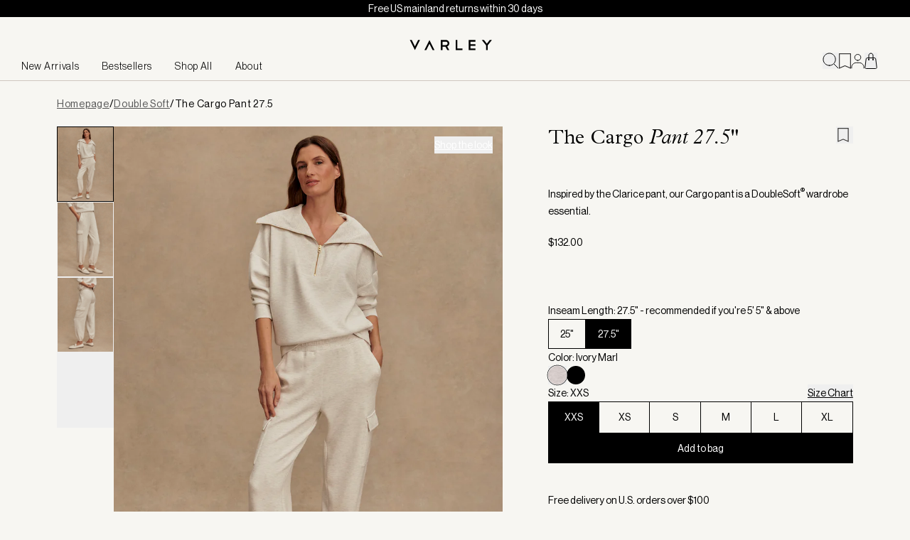

--- FILE ---
content_type: text/css
request_url: https://cdn.shopify.com/oxygen-v2/27953/14126/29117/2849329/assets/tailwind-CLqKFfVN.css
body_size: 19841
content:
*,:before,:after{--tw-border-spacing-x: 0;--tw-border-spacing-y: 0;--tw-translate-x: 0;--tw-translate-y: 0;--tw-rotate: 0;--tw-skew-x: 0;--tw-skew-y: 0;--tw-scale-x: 1;--tw-scale-y: 1;--tw-pan-x: ;--tw-pan-y: ;--tw-pinch-zoom: ;--tw-scroll-snap-strictness: proximity;--tw-gradient-from-position: ;--tw-gradient-via-position: ;--tw-gradient-to-position: ;--tw-ordinal: ;--tw-slashed-zero: ;--tw-numeric-figure: ;--tw-numeric-spacing: ;--tw-numeric-fraction: ;--tw-ring-inset: ;--tw-ring-offset-width: 0px;--tw-ring-offset-color: #fff;--tw-ring-color: rgb(59 130 246 / .5);--tw-ring-offset-shadow: 0 0 #0000;--tw-ring-shadow: 0 0 #0000;--tw-shadow: 0 0 #0000;--tw-shadow-colored: 0 0 #0000;--tw-blur: ;--tw-brightness: ;--tw-contrast: ;--tw-grayscale: ;--tw-hue-rotate: ;--tw-invert: ;--tw-saturate: ;--tw-sepia: ;--tw-drop-shadow: ;--tw-backdrop-blur: ;--tw-backdrop-brightness: ;--tw-backdrop-contrast: ;--tw-backdrop-grayscale: ;--tw-backdrop-hue-rotate: ;--tw-backdrop-invert: ;--tw-backdrop-opacity: ;--tw-backdrop-saturate: ;--tw-backdrop-sepia: ;--tw-contain-size: ;--tw-contain-layout: ;--tw-contain-paint: ;--tw-contain-style: }::backdrop{--tw-border-spacing-x: 0;--tw-border-spacing-y: 0;--tw-translate-x: 0;--tw-translate-y: 0;--tw-rotate: 0;--tw-skew-x: 0;--tw-skew-y: 0;--tw-scale-x: 1;--tw-scale-y: 1;--tw-pan-x: ;--tw-pan-y: ;--tw-pinch-zoom: ;--tw-scroll-snap-strictness: proximity;--tw-gradient-from-position: ;--tw-gradient-via-position: ;--tw-gradient-to-position: ;--tw-ordinal: ;--tw-slashed-zero: ;--tw-numeric-figure: ;--tw-numeric-spacing: ;--tw-numeric-fraction: ;--tw-ring-inset: ;--tw-ring-offset-width: 0px;--tw-ring-offset-color: #fff;--tw-ring-color: rgb(59 130 246 / .5);--tw-ring-offset-shadow: 0 0 #0000;--tw-ring-shadow: 0 0 #0000;--tw-shadow: 0 0 #0000;--tw-shadow-colored: 0 0 #0000;--tw-blur: ;--tw-brightness: ;--tw-contrast: ;--tw-grayscale: ;--tw-hue-rotate: ;--tw-invert: ;--tw-saturate: ;--tw-sepia: ;--tw-drop-shadow: ;--tw-backdrop-blur: ;--tw-backdrop-brightness: ;--tw-backdrop-contrast: ;--tw-backdrop-grayscale: ;--tw-backdrop-hue-rotate: ;--tw-backdrop-invert: ;--tw-backdrop-opacity: ;--tw-backdrop-saturate: ;--tw-backdrop-sepia: ;--tw-contain-size: ;--tw-contain-layout: ;--tw-contain-paint: ;--tw-contain-style: }*,:before,:after{box-sizing:border-box;border-width:0;border-style:solid;border-color:currentColor}:before,:after{--tw-content: ""}html,:host{line-height:1.5;-webkit-text-size-adjust:100%;-moz-tab-size:4;-o-tab-size:4;tab-size:4;font-family:ui-sans-serif,system-ui,sans-serif,"Apple Color Emoji","Segoe UI Emoji",Segoe UI Symbol,"Noto Color Emoji";font-feature-settings:normal;font-variation-settings:normal;-webkit-tap-highlight-color:transparent}body{margin:0;line-height:inherit}hr{height:0;color:inherit;border-top-width:1px}abbr:where([title]){-webkit-text-decoration:underline dotted;text-decoration:underline dotted}h1,h2,h3,h4,h5,h6{font-size:inherit;font-weight:inherit}a{color:inherit;text-decoration:inherit}b,strong{font-weight:bolder}code,kbd,samp,pre{font-family:ui-monospace,SFMono-Regular,Menlo,Monaco,Consolas,Liberation Mono,Courier New,monospace;font-feature-settings:normal;font-variation-settings:normal;font-size:1em}small{font-size:80%}sub,sup{font-size:75%;line-height:0;position:relative;vertical-align:baseline}sub{bottom:-.25em}sup{top:-.5em}table{text-indent:0;border-color:inherit;border-collapse:collapse}button,input,optgroup,select,textarea{font-family:inherit;font-feature-settings:inherit;font-variation-settings:inherit;font-size:100%;font-weight:inherit;line-height:inherit;letter-spacing:inherit;color:inherit;margin:0;padding:0}button,select{text-transform:none}button,input:where([type=button]),input:where([type=reset]),input:where([type=submit]){-webkit-appearance:button;background-color:transparent;background-image:none}:-moz-focusring{outline:auto}:-moz-ui-invalid{box-shadow:none}progress{vertical-align:baseline}::-webkit-inner-spin-button,::-webkit-outer-spin-button{height:auto}[type=search]{-webkit-appearance:textfield;outline-offset:-2px}::-webkit-search-decoration{-webkit-appearance:none}::-webkit-file-upload-button{-webkit-appearance:button;font:inherit}summary{display:list-item}blockquote,dl,dd,h1,h2,h3,h4,h5,h6,hr,figure,p,pre{margin:0}fieldset{margin:0;padding:0}legend{padding:0}ol,ul,menu{list-style:none;margin:0;padding:0}dialog{padding:0}textarea{resize:vertical}input::-moz-placeholder,textarea::-moz-placeholder{opacity:1;color:#9ca3af}input::placeholder,textarea::placeholder{opacity:1;color:#9ca3af}button,[role=button]{cursor:pointer}:disabled{cursor:default}img,svg,video,canvas,audio,iframe,embed,object{display:block;vertical-align:middle}img,video{max-width:100%;height:auto}[hidden]:where(:not([hidden=until-found])){display:none}* *::-moz-selection{--tw-bg-opacity: 1;background-color:rgb(207 199 192 / var(--tw-bg-opacity, 1));--tw-text-opacity: 1;color:rgb(0 0 0 / var(--tw-text-opacity, 1))}* *::selection{--tw-bg-opacity: 1;background-color:rgb(207 199 192 / var(--tw-bg-opacity, 1));--tw-text-opacity: 1;color:rgb(0 0 0 / var(--tw-text-opacity, 1))}*::-moz-selection{--tw-bg-opacity: 1;background-color:rgb(207 199 192 / var(--tw-bg-opacity, 1));--tw-text-opacity: 1;color:rgb(0 0 0 / var(--tw-text-opacity, 1))}*::selection{--tw-bg-opacity: 1;background-color:rgb(207 199 192 / var(--tw-bg-opacity, 1));--tw-text-opacity: 1;color:rgb(0 0 0 / var(--tw-text-opacity, 1))}button{letter-spacing:inherit}html{font-family:NeueHaasGroteskDisp Pro,sans-serif;--tw-text-opacity: 1;color:rgb(0 0 0 / var(--tw-text-opacity, 1));font-size:1rem;line-height:1.5;font-weight:400}body{--tw-bg-opacity: 1;background-color:rgb(247 246 242 / var(--tw-bg-opacity, 1))}hr{margin-bottom:40px;border-width:0px;border-top-width:1px;border-color:currentColor}@media (min-width: 768px){hr{margin-bottom:60px}}.container{width:100%}@media (min-width: 640px){.container{max-width:640px}}@media (min-width: 768px){.container{max-width:768px}}@media (min-width: 992px){.container{max-width:992px}}@media (min-width: 1024px){.container{max-width:1024px}}@media (min-width: 1280px){.container{max-width:1280px}}@media (min-width: 1536px){.container{max-width:1536px}}@media (min-width: 1921px){.container{max-width:1921px}}@media screen and (min-width: 1025px){.staggered{grid-template-rows:80px 1fr 80px}.staggered>div:first-of-type{grid-row-start:2;grid-row-end:4}.staggered>div:last-of-type{grid-row-start:1;grid-row-end:3}.stepped{grid-template-rows:130px 1fr 130px}.stepped>div:first-of-type{grid-row-start:1;grid-row-end:4}.stepped>div:last-of-type{grid-row-start:2;grid-row-end:3}[style*=--aspect-ratio]{aspect-ratio:var(--aspect-ratio)}}.splitOverflow::-webkit-scrollbar,.shopTheLook::-webkit-scrollbar{display:none}p.text.text-body+p.text.text-body,p.text.text-subtext+p.text.text-subtext,p.text.text-bodyBig+p.text.text-bodyBig{margin-top:28px}p.text.text-body+blockquote,p.text.text-subtext+blockquote,p.text.text-bodyBig+blockquote{margin-top:28px}blockquote+p.text.text-body,blockquote+p.text.text-subtext,blockquote+p.text.text-bodyBig{margin-top:28px}p.text.text-body a,p.text.text-subtext a,p.text.text-bodyBig a{position:relative;display:inline-block}p.text.text-body a:before,p.text.text-subtext a:before,p.text.text-bodyBig a:before{content:"";position:absolute;display:block;width:100%;height:1px;bottom:0;left:0;background-color:#000;transform:scaleX(1);transition:transform .3s ease}p.text.text-body a:hover:before,p.text.text-subtext a:hover:before,p.text.text-bodyBig a:hover:before{transform:scaleX(0)}.custom-underline{position:relative;display:inline-block}.custom-underline:before{content:"";position:absolute;display:block;width:100%;height:1px;bottom:-3px;left:0;background-color:#000;transform:scaleX(0);transition:transform .3s ease}@media screen and (min-width: 1025px){.custom-underline:hover:before{transform:scaleX(1)}}.custom-underline-reverse{position:relative;display:inline-block}.custom-underline-reverse:before{content:"";position:absolute;display:block;width:100%;height:1px;bottom:-3px;left:0;background-color:#000;transform:scaleX(1);transition:transform .3s ease}@media screen and (min-width: 1025px){.custom-underline-reverse:hover:before{transform:scaleX(0)}}.pageBuilder{contain:layout style}.sr-only{position:absolute!important;width:1px!important;height:1px!important;padding:0!important;margin:-1px!important;overflow:hidden!important;clip:rect(0,0,0,0)!important;white-space:nowrap!important;border-width:0!important}.\!pointer-events-none,.pointer-events-none{pointer-events:none!important}.\!pointer-events-auto,.pointer-events-auto{pointer-events:auto!important}.visible{visibility:visible!important}.static{position:static!important}.fixed{position:fixed!important}.absolute{position:absolute!important}.relative{position:relative!important}.sticky{position:sticky!important}.inset-0{top:0!important;right:0!important;bottom:0!important;left:0!important}.inset-x-0{left:0!important;right:0!important}.inset-y-0{top:0!important;bottom:0!important}.bottom-0{bottom:0!important}.bottom-\[-4px\]{bottom:-4px!important}.bottom-\[14px\]{bottom:14px!important}.bottom-\[1px\]{bottom:1px!important}.bottom-\[30px\]{bottom:30px!important}.bottom-auto{bottom:auto!important}.left-0{left:0!important}.left-1\/2{left:50%!important}.left-3{left:12px!important}.left-4{left:16px!important}.left-\[10px\]{left:10px!important}.left-\[1px\]{left:1px!important}.left-\[3px\]{left:3px!important}.left-\[4rem\]{left:4rem!important}.left-auto{left:auto!important}.right-0{right:0!important}.right-1{right:4px!important}.right-1\/2{right:50%!important}.right-3{right:12px!important}.right-4{right:16px!important}.right-5{right:20px!important}.right-6{right:24px!important}.right-\[-5px\]{right:-5px!important}.right-\[0px\]{right:0!important}.right-\[10px\]{right:10px!important}.right-\[12px\]{right:12px!important}.right-\[14px\]{right:14px!important}.right-\[15px\]{right:15px!important}.right-\[1px\]{right:1px!important}.right-\[30px\]{right:30px!important}.right-\[60px\]{right:60px!important}.top-0{top:0!important}.top-1{top:4px!important}.top-1\/2{top:50%!important}.top-2{top:8px!important}.top-3{top:12px!important}.top-30{top:120px!important}.top-4{top:16px!important}.top-40{top:160px!important}.top-5{top:20px!important}.top-8{top:32px!important}.top-\[118px\]{top:118px!important}.top-\[12px\]{top:12px!important}.top-\[14px\]{top:14px!important}.top-\[15px\]{top:15px!important}.top-\[1px\]{top:1px!important}.top-\[30px\]{top:30px!important}.top-\[50px\]{top:50px!important}.top-\[90px\]{top:90px!important}.top-full{top:100%!important}.z-0{z-index:0!important}.z-10{z-index:10!important}.z-20{z-index:20!important}.z-40{z-index:40!important}.z-50{z-index:50!important}.z-\[1\]{z-index:1!important}.z-\[2\]{z-index:2!important}.z-\[3\]{z-index:3!important}.z-\[91\]{z-index:91!important}.z-\[99999\]{z-index:99999!important}.z-\[999\]{z-index:999!important}.order-3{order:3!important}.col-span-1{grid-column:span 1 / span 1!important}.col-span-2{grid-column:span 2 / span 2!important}.col-span-full{grid-column:1 / -1!important}.col-end-1{grid-column-end:1!important}.row-span-1{grid-row:span 1 / span 1!important}.row-start-2{grid-row-start:2!important}.row-end-2{grid-row-end:2!important}.m-0{margin:0!important}.m-1{margin:4px!important}.m-4{margin:16px!important}.m-auto{margin:auto!important}.-mx-3{margin-left:-12px!important;margin-right:-12px!important}.-mx-5{margin-left:-20px!important;margin-right:-20px!important}.mx-0{margin-left:0!important;margin-right:0!important}.mx-1{margin-left:4px!important;margin-right:4px!important}.mx-2{margin-left:8px!important;margin-right:8px!important}.mx-4{margin-left:16px!important;margin-right:16px!important}.mx-5{margin-left:20px!important;margin-right:20px!important}.mx-\[-20px\]{margin-left:-20px!important;margin-right:-20px!important}.mx-\[18px\]{margin-left:18px!important;margin-right:18px!important}.mx-\[3px\]{margin-left:3px!important;margin-right:3px!important}.mx-\[40px\]{margin-left:40px!important;margin-right:40px!important}.mx-\[4px\]{margin-left:4px!important;margin-right:4px!important}.mx-auto{margin-left:auto!important;margin-right:auto!important}.my-0{margin-top:0!important;margin-bottom:0!important}.my-10{margin-top:40px!important;margin-bottom:40px!important}.my-12{margin-top:48px!important;margin-bottom:48px!important}.my-16{margin-top:64px!important;margin-bottom:64px!important}.my-2{margin-top:8px!important;margin-bottom:8px!important}.my-24{margin-top:96px!important;margin-bottom:96px!important}.my-25{margin-top:100px!important;margin-bottom:100px!important}.my-32{margin-top:128px!important;margin-bottom:128px!important}.my-4{margin-top:16px!important;margin-bottom:16px!important}.my-5{margin-top:20px!important;margin-bottom:20px!important}.my-6{margin-top:24px!important;margin-bottom:24px!important}.my-8{margin-top:32px!important;margin-bottom:32px!important}.my-\[0px\]{margin-top:0!important;margin-bottom:0!important}.my-\[24px\]{margin-top:24px!important;margin-bottom:24px!important}.my-\[60px\]{margin-top:60px!important;margin-bottom:60px!important}.my-auto{margin-top:auto!important;margin-bottom:auto!important}.-ml-6{margin-left:-24px!important}.-ml-8{margin-left:-32px!important}.-mt-1{margin-top:-4px!important}.-mt-\[100px\]{margin-top:-100px!important}.-mt-\[33\%\]{margin-top:-33%!important}.mb-0{margin-bottom:0!important}.mb-1{margin-bottom:4px!important}.mb-10{margin-bottom:40px!important}.mb-11{margin-bottom:44px!important}.mb-15{margin-bottom:60px!important}.mb-16{margin-bottom:64px!important}.mb-2{margin-bottom:8px!important}.mb-20{margin-bottom:80px!important}.mb-3{margin-bottom:12px!important}.mb-32{margin-bottom:128px!important}.mb-4{margin-bottom:16px!important}.mb-5{margin-bottom:20px!important}.mb-6{margin-bottom:24px!important}.mb-7{margin-bottom:28px!important}.mb-8{margin-bottom:32px!important}.mb-9{margin-bottom:36px!important}.mb-\[12px\]{margin-bottom:12px!important}.mb-\[16px\]{margin-bottom:16px!important}.mb-\[18px\]{margin-bottom:18px!important}.mb-\[24px\]{margin-bottom:24px!important}.mb-\[32px\]{margin-bottom:32px!important}.mb-\[40px\]{margin-bottom:40px!important}.mb-\[5px\]{margin-bottom:5px!important}.mb-\[60px\]{margin-bottom:60px!important}.ml-0{margin-left:0!important}.ml-1{margin-left:4px!important}.ml-14{margin-left:56px!important}.ml-2{margin-left:8px!important}.ml-4{margin-left:16px!important}.ml-8{margin-left:32px!important}.ml-\[-50vw\]{margin-left:-50vw!important}.ml-\[0\.25em\]{margin-left:.25em!important}.ml-\[24px\]{margin-left:24px!important}.ml-\[3px\]{margin-left:3px!important}.ml-\[74px\]{margin-left:74px!important}.ml-auto{margin-left:auto!important}.mr-0\.5{margin-right:.125rem!important}.mr-1{margin-right:4px!important}.mr-2{margin-right:8px!important}.mr-3{margin-right:12px!important}.mr-4{margin-right:16px!important}.mr-5{margin-right:20px!important}.mr-\[-50vw\]{margin-right:-50vw!important}.mr-\[0\.15rem\]{margin-right:.15rem!important}.mr-\[1px\]{margin-right:1px!important}.mr-\[3px\]{margin-right:3px!important}.mr-auto{margin-right:auto!important}.mt-0{margin-top:0!important}.mt-1{margin-top:4px!important}.mt-10{margin-top:40px!important}.mt-11{margin-top:44px!important}.mt-13{margin-top:52px!important}.mt-14{margin-top:56px!important}.mt-15{margin-top:60px!important}.mt-16{margin-top:64px!important}.mt-2{margin-top:8px!important}.mt-20{margin-top:80px!important}.mt-25{margin-top:100px!important}.mt-3{margin-top:12px!important}.mt-4{margin-top:16px!important}.mt-5{margin-top:20px!important}.mt-6{margin-top:24px!important}.mt-7{margin-top:28px!important}.mt-7\.5{margin-top:30px!important}.mt-8{margin-top:32px!important}.mt-\[-16px\]{margin-top:-16px!important}.mt-\[12px\]{margin-top:12px!important}.mt-\[14px\]{margin-top:14px!important}.mt-\[18px\]{margin-top:18px!important}.mt-\[1em\]{margin-top:1em!important}.mt-\[20px\]{margin-top:20px!important}.mt-\[24px\]{margin-top:24px!important}.mt-\[28px\]{margin-top:28px!important}.mt-\[2px\]{margin-top:2px!important}.mt-\[32px\]{margin-top:32px!important}.mt-\[40px\]{margin-top:40px!important}.mt-\[48px\]{margin-top:48px!important}.mt-\[60px\]{margin-top:60px!important}.mt-\[8px\]{margin-top:8px!important}.line-clamp-1{overflow:hidden!important;display:-webkit-box!important;-webkit-box-orient:vertical!important;-webkit-line-clamp:1!important}.line-clamp-none{overflow:visible!important;display:block!important;-webkit-box-orient:horizontal!important;-webkit-line-clamp:none!important}.block{display:block!important}.inline-block{display:inline-block!important}.inline{display:inline!important}.flex{display:flex!important}.inline-flex{display:inline-flex!important}.table{display:table!important}.grid{display:grid!important}.\!contents,.contents{display:contents!important}.hidden{display:none!important}.aspect-\[10\/13\]{aspect-ratio:10/13!important}.aspect-\[16\/9\]{aspect-ratio:16/9!important}.aspect-\[185\/247\]{aspect-ratio:185/247!important}.aspect-\[2\/3\]{aspect-ratio:2/3!important}.aspect-\[21\/9\]{aspect-ratio:21/9!important}.aspect-\[3\/4\]{aspect-ratio:3/4!important}.aspect-\[4\/5\]{aspect-ratio:4/5!important}.aspect-\[5\/7\]{aspect-ratio:5/7!important}.aspect-\[864\/485\]{aspect-ratio:864/485!important}.aspect-auto{aspect-ratio:auto!important}.aspect-square{aspect-ratio:1 / 1!important}.aspect-video{aspect-ratio:16 / 9!important}.size-6{width:24px!important;height:24px!important}.size-7{width:28px!important;height:28px!important}.h-1{height:4px!important}.h-10{height:40px!important}.h-15{height:60px!important}.h-2\.5{height:.625rem!important}.h-20{height:80px!important}.h-3{height:12px!important}.h-38{height:152px!important}.h-4{height:16px!important}.h-5{height:20px!important}.h-6{height:24px!important}.h-8{height:32px!important}.h-80{height:20rem!important}.h-\[100vh\]{height:100vh!important}.h-\[10px\]{height:10px!important}.h-\[12px\]{height:12px!important}.h-\[13px\]{height:13px!important}.h-\[14px\]{height:14px!important}.h-\[160px\]{height:160px!important}.h-\[16px\]{height:16px!important}.h-\[17px\]{height:17px!important}.h-\[187px\]{height:187px!important}.h-\[196px\]{height:196px!important}.h-\[1px\]{height:1px!important}.h-\[2\.4rem\]{height:2.4rem!important}.h-\[20px\]{height:20px!important}.h-\[21px\]{height:21px!important}.h-\[22px\]{height:22px!important}.h-\[24px\]{height:24px!important}.h-\[26px\]{height:26px!important}.h-\[2px\]{height:2px!important}.h-\[300px\]{height:300px!important}.h-\[320px\]{height:320px!important}.h-\[32px\]{height:32px!important}.h-\[36px\]{height:36px!important}.h-\[39px\]{height:39px!important}.h-\[40px\]{height:40px!important}.h-\[41vw\]{height:41vw!important}.h-\[42px\]{height:42px!important}.h-\[43px\]{height:43px!important}.h-\[44px\]{height:44px!important}.h-\[49px\]{height:49px!important}.h-\[4px\]{height:4px!important}.h-\[500px\]{height:500px!important}.h-\[52px\]{height:52px!important}.h-\[57px\]{height:57px!important}.h-\[58px\]{height:58px!important}.h-\[5px\]{height:5px!important}.h-\[60px\]{height:60px!important}.h-\[6px\]{height:6px!important}.h-\[7px\]{height:7px!important}.h-\[80svh\]{height:80svh!important}.h-\[83px\]{height:83px!important}.h-\[90px\]{height:90px!important}.h-\[inherit\]{height:inherit!important}.h-fit{height:-moz-fit-content!important;height:fit-content!important}.h-full{height:100%!important}.h-header-sm{height:4.375rem!important}.max-h-0{max-height:0px!important}.max-h-18{max-height:72px!important}.max-h-60{max-height:15rem!important}.max-h-96{max-height:24rem!important}.max-h-\[50px\]{max-height:50px!important}.max-h-\[85vh\]{max-height:85vh!important}.max-h-\[calc\(100vh-100px\)\]{max-height:calc(100vh - 100px)!important}.max-h-\[var\(--featured-carousel-height\)\]{max-height:var(--featured-carousel-height)!important}.min-h-\[100px\]{min-height:100px!important}.min-h-\[100vh\]{min-height:100vh!important}.min-h-\[220px\]{min-height:220px!important}.min-h-\[250px\]{min-height:250px!important}.min-h-\[320px\]{min-height:320px!important}.min-h-\[90vh\]{min-height:90vh!important}.min-h-full{min-height:100%!important}.min-h-screen{min-height:100vh!important}.w-1{width:4px!important}.w-1\/2{width:50%!important}.w-1\/4{width:25%!important}.w-1\/5{width:20%!important}.w-10{width:40px!important}.w-2\/3{width:66.666667%!important}.w-20{width:80px!important}.w-3{width:12px!important}.w-3\/4{width:75%!important}.w-30{width:120px!important}.w-32{width:128px!important}.w-39{width:156px!important}.w-4{width:16px!important}.w-4\/5{width:80%!important}.w-48{width:12rem!important}.w-5{width:20px!important}.w-5\/6{width:83.333333%!important}.w-6{width:24px!important}.w-8{width:32px!important}.w-\[100px\]{width:100px!important}.w-\[100vw\]{width:100vw!important}.w-\[10px\]{width:10px!important}.w-\[110px\]{width:110px!important}.w-\[12px\]{width:12px!important}.w-\[138px\]{width:138px!important}.w-\[139px\]{width:139px!important}.w-\[13px\]{width:13px!important}.w-\[147px\]{width:147px!important}.w-\[14px\]{width:14px!important}.w-\[153px\]{width:153px!important}.w-\[15px\]{width:15px!important}.w-\[160px\]{width:160px!important}.w-\[16px\]{width:16px!important}.w-\[17px\]{width:17px!important}.w-\[2\.375rem\]{width:2.375rem!important}.w-\[2\.875rem\]{width:2.875rem!important}.w-\[20px\]{width:20px!important}.w-\[217px\]{width:217px!important}.w-\[21px\]{width:21px!important}.w-\[24px\]{width:24px!important}.w-\[25px\]{width:25px!important}.w-\[260px\]{width:260px!important}.w-\[26px\]{width:26px!important}.w-\[29px\]{width:29px!important}.w-\[300px\]{width:300px!important}.w-\[316px\]{width:316px!important}.w-\[32px\]{width:32px!important}.w-\[33\%\]{width:33%!important}.w-\[36px\]{width:36px!important}.w-\[43px\]{width:43px!important}.w-\[49vw\]{width:49vw!important}.w-\[4px\]{width:4px!important}.w-\[52px\]{width:52px!important}.w-\[58px\]{width:58px!important}.w-\[5rem\]{width:5rem!important}.w-\[60\%\]{width:60%!important}.w-\[60px\]{width:60px!important}.w-\[63px\]{width:63px!important}.w-\[64\%\]{width:64%!important}.w-\[70px\]{width:70px!important}.w-\[720px\]{width:720px!important}.w-\[80px\]{width:80px!important}.w-\[86\%\]{width:86%!important}.w-\[90\%\]{width:90%!important}.w-\[95px\]{width:95px!important}.w-auto{width:auto!important}.w-fit{width:-moz-fit-content!important;width:fit-content!important}.w-full{width:100%!important}.w-screen{width:100vw!important}.min-w-0{min-width:0px!important}.min-w-25{min-width:100px!important}.min-w-5{min-width:20px!important}.min-w-\[106px\]{min-width:106px!important}.min-w-\[120px\]{min-width:120px!important}.min-w-\[200px\]{min-width:200px!important}.min-w-\[20px\]{min-width:20px!important}.min-w-\[210px\]{min-width:210px!important}.min-w-\[220px\]{min-width:220px!important}.min-w-\[262px\]{min-width:262px!important}.min-w-\[280px\]{min-width:280px!important}.min-w-\[300px\]{min-width:300px!important}.min-w-\[30px\]{min-width:30px!important}.min-w-\[50\%\]{min-width:50%!important}.min-w-\[500px\]{min-width:500px!important}.min-w-\[66\.6\%\]{min-width:66.6%!important}.min-w-full{min-width:100%!important}.max-w-2xl{max-width:42rem!important}.max-w-3xl{max-width:48rem!important}.max-w-5xl{max-width:64rem!important}.max-w-7xl{max-width:80rem!important}.max-w-\[110ch\]{max-width:110ch!important}.max-w-\[1200px\]{max-width:1200px!important}.max-w-\[1240px\]{max-width:1240px!important}.max-w-\[130ch\]{max-width:130ch!important}.max-w-\[1400px\]{max-width:1400px!important}.max-w-\[1438px\]{max-width:1438px!important}.max-w-\[1480px\]{max-width:1480px!important}.max-w-\[1558px\]{max-width:1558px!important}.max-w-\[187px\]{max-width:187px!important}.max-w-\[200px\]{max-width:200px!important}.max-w-\[2560px\]{max-width:2560px!important}.max-w-\[300px\]{max-width:300px!important}.max-w-\[30rem\]{max-width:30rem!important}.max-w-\[350px\]{max-width:350px!important}.max-w-\[35rem\]{max-width:35rem!important}.max-w-\[400px\]{max-width:400px!important}.max-w-\[41rem\]{max-width:41rem!important}.max-w-\[480px\]{max-width:480px!important}.max-w-\[546px\]{max-width:546px!important}.max-w-\[572px\]{max-width:572px!important}.max-w-\[600px\]{max-width:600px!important}.max-w-\[60rem\]{max-width:60rem!important}.max-w-\[66ch\]{max-width:66ch!important}.max-w-\[680px\]{max-width:680px!important}.max-w-\[750px\]{max-width:750px!important}.max-w-\[75ch\]{max-width:75ch!important}.max-w-\[760px\]{max-width:760px!important}.max-w-\[796px\]{max-width:796px!important}.max-w-\[900px\]{max-width:900px!important}.max-w-\[920px\]{max-width:920px!important}.max-w-\[940px\]{max-width:940px!important}.max-w-fit{max-width:-moz-fit-content!important;max-width:fit-content!important}.max-w-full{max-width:100%!important}.max-w-md{max-width:28rem!important}.max-w-none{max-width:none!important}.max-w-screen-2xl{max-width:1536px!important}.max-w-screen-xl{max-width:1280px!important}.max-w-sm{max-width:24rem!important}.max-w-xl{max-width:36rem!important}.flex-1{flex:1 1 0%!important}.flex-\[0_0_100\%\]{flex:0 0 100%!important}.flex-\[0_0_40\%\]{flex:0 0 40%!important}.flex-\[0_0_45\%\]{flex:0 0 45%!important}.flex-\[0_0_62\%\]{flex:0 0 62%!important}.flex-\[0_0_66\.67\%\]{flex:0 0 66.67%!important}.flex-\[0_0_75\%\]{flex:0 0 75%!important}.flex-shrink-0,.shrink-0{flex-shrink:0!important}.flex-grow,.grow{flex-grow:1!important}.basis-0{flex-basis:0px!important}.basis-3\/4{flex-basis:75%!important}.table-fixed{table-layout:fixed!important}.border-collapse{border-collapse:collapse!important}.-translate-x-1\/2{--tw-translate-x: -50% !important;transform:translate(var(--tw-translate-x),var(--tw-translate-y)) rotate(var(--tw-rotate)) skew(var(--tw-skew-x)) skewY(var(--tw-skew-y)) scaleX(var(--tw-scale-x)) scaleY(var(--tw-scale-y))!important}.-translate-x-full{--tw-translate-x: -100% !important;transform:translate(var(--tw-translate-x),var(--tw-translate-y)) rotate(var(--tw-rotate)) skew(var(--tw-skew-x)) skewY(var(--tw-skew-y)) scaleX(var(--tw-scale-x)) scaleY(var(--tw-scale-y))!important}.-translate-y-1\/2{--tw-translate-y: -50% !important;transform:translate(var(--tw-translate-x),var(--tw-translate-y)) rotate(var(--tw-rotate)) skew(var(--tw-skew-x)) skewY(var(--tw-skew-y)) scaleX(var(--tw-scale-x)) scaleY(var(--tw-scale-y))!important}.translate-x-0{--tw-translate-x: 0px !important;transform:translate(var(--tw-translate-x),var(--tw-translate-y)) rotate(var(--tw-rotate)) skew(var(--tw-skew-x)) skewY(var(--tw-skew-y)) scaleX(var(--tw-scale-x)) scaleY(var(--tw-scale-y))!important}.translate-x-\[12px\]{--tw-translate-x: 12px !important;transform:translate(var(--tw-translate-x),var(--tw-translate-y)) rotate(var(--tw-rotate)) skew(var(--tw-skew-x)) skewY(var(--tw-skew-y)) scaleX(var(--tw-scale-x)) scaleY(var(--tw-scale-y))!important}.translate-x-full{--tw-translate-x: 100% !important;transform:translate(var(--tw-translate-x),var(--tw-translate-y)) rotate(var(--tw-rotate)) skew(var(--tw-skew-x)) skewY(var(--tw-skew-y)) scaleX(var(--tw-scale-x)) scaleY(var(--tw-scale-y))!important}.translate-y-0{--tw-translate-y: 0px !important;transform:translate(var(--tw-translate-x),var(--tw-translate-y)) rotate(var(--tw-rotate)) skew(var(--tw-skew-x)) skewY(var(--tw-skew-y)) scaleX(var(--tw-scale-x)) scaleY(var(--tw-scale-y))!important}.translate-y-\[10px\]{--tw-translate-y: 10px !important;transform:translate(var(--tw-translate-x),var(--tw-translate-y)) rotate(var(--tw-rotate)) skew(var(--tw-skew-x)) skewY(var(--tw-skew-y)) scaleX(var(--tw-scale-x)) scaleY(var(--tw-scale-y))!important}.translate-y-full{--tw-translate-y: 100% !important;transform:translate(var(--tw-translate-x),var(--tw-translate-y)) rotate(var(--tw-rotate)) skew(var(--tw-skew-x)) skewY(var(--tw-skew-y)) scaleX(var(--tw-scale-x)) scaleY(var(--tw-scale-y))!important}.-rotate-45{--tw-rotate: -45deg !important;transform:translate(var(--tw-translate-x),var(--tw-translate-y)) rotate(var(--tw-rotate)) skew(var(--tw-skew-x)) skewY(var(--tw-skew-y)) scaleX(var(--tw-scale-x)) scaleY(var(--tw-scale-y))!important}.-rotate-90{--tw-rotate: -90deg !important;transform:translate(var(--tw-translate-x),var(--tw-translate-y)) rotate(var(--tw-rotate)) skew(var(--tw-skew-x)) skewY(var(--tw-skew-y)) scaleX(var(--tw-scale-x)) scaleY(var(--tw-scale-y))!important}.rotate-0{--tw-rotate: 0deg !important;transform:translate(var(--tw-translate-x),var(--tw-translate-y)) rotate(var(--tw-rotate)) skew(var(--tw-skew-x)) skewY(var(--tw-skew-y)) scaleX(var(--tw-scale-x)) scaleY(var(--tw-scale-y))!important}.rotate-180{--tw-rotate: 180deg !important;transform:translate(var(--tw-translate-x),var(--tw-translate-y)) rotate(var(--tw-rotate)) skew(var(--tw-skew-x)) skewY(var(--tw-skew-y)) scaleX(var(--tw-scale-x)) scaleY(var(--tw-scale-y))!important}.scale-100{--tw-scale-x: 1 !important;--tw-scale-y: 1 !important;transform:translate(var(--tw-translate-x),var(--tw-translate-y)) rotate(var(--tw-rotate)) skew(var(--tw-skew-x)) skewY(var(--tw-skew-y)) scaleX(var(--tw-scale-x)) scaleY(var(--tw-scale-y))!important}.scale-105{--tw-scale-x: 1.05 !important;--tw-scale-y: 1.05 !important;transform:translate(var(--tw-translate-x),var(--tw-translate-y)) rotate(var(--tw-rotate)) skew(var(--tw-skew-x)) skewY(var(--tw-skew-y)) scaleX(var(--tw-scale-x)) scaleY(var(--tw-scale-y))!important}.scale-110{--tw-scale-x: 1.1 !important;--tw-scale-y: 1.1 !important;transform:translate(var(--tw-translate-x),var(--tw-translate-y)) rotate(var(--tw-rotate)) skew(var(--tw-skew-x)) skewY(var(--tw-skew-y)) scaleX(var(--tw-scale-x)) scaleY(var(--tw-scale-y))!important}.scale-125{--tw-scale-x: 1.25 !important;--tw-scale-y: 1.25 !important;transform:translate(var(--tw-translate-x),var(--tw-translate-y)) rotate(var(--tw-rotate)) skew(var(--tw-skew-x)) skewY(var(--tw-skew-y)) scaleX(var(--tw-scale-x)) scaleY(var(--tw-scale-y))!important}.scale-75{--tw-scale-x: .75 !important;--tw-scale-y: .75 !important;transform:translate(var(--tw-translate-x),var(--tw-translate-y)) rotate(var(--tw-rotate)) skew(var(--tw-skew-x)) skewY(var(--tw-skew-y)) scaleX(var(--tw-scale-x)) scaleY(var(--tw-scale-y))!important}.scale-95{--tw-scale-x: .95 !important;--tw-scale-y: .95 !important;transform:translate(var(--tw-translate-x),var(--tw-translate-y)) rotate(var(--tw-rotate)) skew(var(--tw-skew-x)) skewY(var(--tw-skew-y)) scaleX(var(--tw-scale-x)) scaleY(var(--tw-scale-y))!important}.transform{transform:translate(var(--tw-translate-x),var(--tw-translate-y)) rotate(var(--tw-rotate)) skew(var(--tw-skew-x)) skewY(var(--tw-skew-y)) scaleX(var(--tw-scale-x)) scaleY(var(--tw-scale-y))!important}.transform-none{transform:none!important}.animate-heartbeat{animation:heartbeat 3s ease-in-out infinite both!important}@keyframes pulse{50%{opacity:.75}0%,to{opacity:1}}.animate-pulse{animation:pulse 4s cubic-bezier(.4,0,.6,1) infinite!important}.cursor-grabbing{cursor:grabbing!important}.cursor-not-allowed{cursor:not-allowed!important}.cursor-pointer{cursor:pointer!important}.resize-none{resize:none!important}.resize{resize:both!important}.list-outside{list-style-position:outside!important}.list-decimal{list-style-type:decimal!important}.list-disc{list-style-type:disc!important}.list-none{list-style-type:none!important}.appearance-none{-webkit-appearance:none!important;-moz-appearance:none!important;appearance:none!important}.grid-flow-dense{grid-auto-flow:dense!important}.auto-rows-min{grid-auto-rows:min-content!important}.grid-cols-1{grid-template-columns:repeat(1,minmax(0,1fr))!important}.grid-cols-12{grid-template-columns:repeat(12,minmax(0,1fr))!important}.grid-cols-2{grid-template-columns:repeat(2,minmax(0,1fr))!important}.grid-cols-3{grid-template-columns:repeat(3,minmax(0,1fr))!important}.flex-row{flex-direction:row!important}.flex-row-reverse{flex-direction:row-reverse!important}.flex-col{flex-direction:column!important}.flex-col-reverse{flex-direction:column-reverse!important}.flex-wrap{flex-wrap:wrap!important}.flex-nowrap{flex-wrap:nowrap!important}.place-content-center{place-content:center!important}.content-center{align-content:center!important}.content-between{align-content:space-between!important}.items-start{align-items:flex-start!important}.items-end{align-items:flex-end!important}.items-center{align-items:center!important}.items-baseline{align-items:baseline!important}.items-stretch{align-items:stretch!important}.justify-start{justify-content:flex-start!important}.justify-end{justify-content:flex-end!important}.justify-center{justify-content:center!important}.justify-between{justify-content:space-between!important}.justify-around{justify-content:space-around!important}.gap-0{gap:0px!important}.gap-1{gap:4px!important}.gap-12{gap:48px!important}.gap-2{gap:8px!important}.gap-2\.5{gap:.625rem!important}.gap-20{gap:80px!important}.gap-3{gap:12px!important}.gap-4{gap:16px!important}.gap-5{gap:20px!important}.gap-6{gap:24px!important}.gap-8{gap:32px!important}.gap-\[10px\]{gap:10px!important}.gap-\[12px\]{gap:12px!important}.gap-\[24px\]{gap:24px!important}.gap-\[2px\]{gap:2px!important}.gap-\[30px\]{gap:30px!important}.gap-\[40px\]{gap:40px!important}.gap-\[4px\]{gap:4px!important}.gap-x-10{-moz-column-gap:40px!important;column-gap:40px!important}.gap-x-2{-moz-column-gap:8px!important;column-gap:8px!important}.gap-x-3{-moz-column-gap:12px!important;column-gap:12px!important}.gap-x-4{-moz-column-gap:16px!important;column-gap:16px!important}.gap-x-6{-moz-column-gap:24px!important;column-gap:24px!important}.gap-x-8{-moz-column-gap:32px!important;column-gap:32px!important}.gap-x-\[40px\]{-moz-column-gap:40px!important;column-gap:40px!important}.gap-x-\[7\.5vw\]{-moz-column-gap:7.5vw!important;column-gap:7.5vw!important}.gap-y-10{row-gap:40px!important}.gap-y-2{row-gap:8px!important}.gap-y-3{row-gap:12px!important}.gap-y-\[32px\]{row-gap:32px!important}.gap-y-\[7\.5vw\]{row-gap:7.5vw!important}.space-x-10>:not([hidden])~:not([hidden]){--tw-space-x-reverse: 0 !important;margin-right:calc(40px * var(--tw-space-x-reverse))!important;margin-left:calc(40px * calc(1 - var(--tw-space-x-reverse)))!important}.space-x-2>:not([hidden])~:not([hidden]){--tw-space-x-reverse: 0 !important;margin-right:calc(8px * var(--tw-space-x-reverse))!important;margin-left:calc(8px * calc(1 - var(--tw-space-x-reverse)))!important}.space-x-20>:not([hidden])~:not([hidden]){--tw-space-x-reverse: 0 !important;margin-right:calc(80px * var(--tw-space-x-reverse))!important;margin-left:calc(80px * calc(1 - var(--tw-space-x-reverse)))!important}.space-x-4>:not([hidden])~:not([hidden]){--tw-space-x-reverse: 0 !important;margin-right:calc(16px * var(--tw-space-x-reverse))!important;margin-left:calc(16px * calc(1 - var(--tw-space-x-reverse)))!important}.space-x-6>:not([hidden])~:not([hidden]){--tw-space-x-reverse: 0 !important;margin-right:calc(24px * var(--tw-space-x-reverse))!important;margin-left:calc(24px * calc(1 - var(--tw-space-x-reverse)))!important}.space-x-\[10px\]>:not([hidden])~:not([hidden]){--tw-space-x-reverse: 0 !important;margin-right:calc(10px * var(--tw-space-x-reverse))!important;margin-left:calc(10px * calc(1 - var(--tw-space-x-reverse)))!important}.space-y-0\.5>:not([hidden])~:not([hidden]){--tw-space-y-reverse: 0 !important;margin-top:calc(.125rem * calc(1 - var(--tw-space-y-reverse)))!important;margin-bottom:calc(.125rem * var(--tw-space-y-reverse))!important}.space-y-1>:not([hidden])~:not([hidden]){--tw-space-y-reverse: 0 !important;margin-top:calc(4px * calc(1 - var(--tw-space-y-reverse)))!important;margin-bottom:calc(4px * var(--tw-space-y-reverse))!important}.space-y-10>:not([hidden])~:not([hidden]){--tw-space-y-reverse: 0 !important;margin-top:calc(40px * calc(1 - var(--tw-space-y-reverse)))!important;margin-bottom:calc(40px * var(--tw-space-y-reverse))!important}.space-y-2>:not([hidden])~:not([hidden]){--tw-space-y-reverse: 0 !important;margin-top:calc(8px * calc(1 - var(--tw-space-y-reverse)))!important;margin-bottom:calc(8px * var(--tw-space-y-reverse))!important}.space-y-4>:not([hidden])~:not([hidden]){--tw-space-y-reverse: 0 !important;margin-top:calc(16px * calc(1 - var(--tw-space-y-reverse)))!important;margin-bottom:calc(16px * var(--tw-space-y-reverse))!important}.space-y-5>:not([hidden])~:not([hidden]){--tw-space-y-reverse: 0 !important;margin-top:calc(20px * calc(1 - var(--tw-space-y-reverse)))!important;margin-bottom:calc(20px * var(--tw-space-y-reverse))!important}.space-y-6>:not([hidden])~:not([hidden]){--tw-space-y-reverse: 0 !important;margin-top:calc(24px * calc(1 - var(--tw-space-y-reverse)))!important;margin-bottom:calc(24px * var(--tw-space-y-reverse))!important}.space-y-\[12px\]>:not([hidden])~:not([hidden]){--tw-space-y-reverse: 0 !important;margin-top:calc(12px * calc(1 - var(--tw-space-y-reverse)))!important;margin-bottom:calc(12px * var(--tw-space-y-reverse))!important}.self-start{align-self:flex-start!important}.self-end{align-self:flex-end!important}.overflow-auto{overflow:auto!important}.overflow-hidden{overflow:hidden!important}.overflow-scroll{overflow:scroll!important}.overflow-x-auto{overflow-x:auto!important}.overflow-y-auto{overflow-y:auto!important}.overflow-x-scroll{overflow-x:scroll!important}.overflow-y-scroll{overflow-y:scroll!important}.scroll-smooth{scroll-behavior:smooth!important}.truncate{overflow:hidden!important;text-overflow:ellipsis!important;white-space:nowrap!important}.text-ellipsis{text-overflow:ellipsis!important}.whitespace-nowrap{white-space:nowrap!important}.text-nowrap{text-wrap:nowrap!important}.rounded{border-radius:8px!important}.rounded-full{border-radius:9999px!important}.rounded-md{border-radius:8px!important}.rounded-sm{border-radius:4px!important}.rounded-xs{border-radius:2px!important}.rounded-b-xl{border-bottom-right-radius:20px!important;border-bottom-left-radius:20px!important}.rounded-r-lg{border-top-right-radius:15px!important;border-bottom-right-radius:15px!important}.border{border-width:1px!important}.border-0{border-width:0px!important}.border-\[0\.1px\]{border-width:.1px!important}.border-\[2px\]{border-width:2px!important}.border-y{border-top-width:1px!important;border-bottom-width:1px!important}.border-b{border-bottom-width:1px!important}.border-b-2{border-bottom-width:2px!important}.border-b-\[1\.5px\]{border-bottom-width:1.5px!important}.border-b-\[1px\]{border-bottom-width:1px!important}.border-l{border-left-width:1px!important}.border-l-4{border-left-width:4px!important}.border-r{border-right-width:1px!important}.border-t{border-top-width:1px!important}.border-t-0{border-top-width:0px!important}.border-t-\[1\.5px\]{border-top-width:1.5px!important}.border-solid{border-style:solid!important}.border-dashed{border-style:dashed!important}.border-none{border-style:none!important}.border-\[\#141313\]{--tw-border-opacity: 1 !important;border-color:rgb(20 19 19 / var(--tw-border-opacity, 1))!important}.border-\[\#636363\]{--tw-border-opacity: 1 !important;border-color:rgb(99 99 99 / var(--tw-border-opacity, 1))!important}.border-\[\#638E60\]{--tw-border-opacity: 1 !important;border-color:rgb(99 142 96 / var(--tw-border-opacity, 1))!important}.border-\[\#9D9D9E\]{--tw-border-opacity: 1 !important;border-color:rgb(157 157 158 / var(--tw-border-opacity, 1))!important}.border-\[\#BC4562\]{--tw-border-opacity: 1 !important;border-color:rgb(188 69 98 / var(--tw-border-opacity, 1))!important}.border-\[\#C7BFB9\]{--tw-border-opacity: 1 !important;border-color:rgb(199 191 185 / var(--tw-border-opacity, 1))!important}.border-\[\#CFC7C0\]{--tw-border-opacity: 1 !important;border-color:rgb(207 199 192 / var(--tw-border-opacity, 1))!important}.border-\[\#E0E0E0\]{--tw-border-opacity: 1 !important;border-color:rgb(224 224 224 / var(--tw-border-opacity, 1))!important}.border-\[\#E7E4DE\]{--tw-border-opacity: 1 !important;border-color:rgb(231 228 222 / var(--tw-border-opacity, 1))!important}.border-black{--tw-border-opacity: 1 !important;border-color:rgb(0 0 0 / var(--tw-border-opacity, 1))!important}.border-black\/20{border-color:#0003!important}.border-brand-background{--tw-border-opacity: 1 !important;border-color:rgb(247 246 242 / var(--tw-border-opacity, 1))!important}.border-brand-darkGrey{--tw-border-opacity: 1 !important;border-color:rgb(36 36 36 / var(--tw-border-opacity, 1))!important}.border-brand-lightGrey{--tw-border-opacity: 1 !important;border-color:rgb(243 243 243 / var(--tw-border-opacity, 1))!important}.border-brandClay{--tw-border-opacity: 1 !important;border-color:rgb(207 199 192 / var(--tw-border-opacity, 1))!important}.border-current{border-color:currentColor!important}.border-darkGray{--tw-border-opacity: 1 !important;border-color:rgb(91 93 98 / var(--tw-border-opacity, 1))!important}.border-darkGray\/50{border-color:#5b5d6280!important}.border-gray{--tw-border-opacity: 1 !important;border-color:rgb(91 93 98 / var(--tw-border-opacity, 1))!important}.border-green-500{--tw-border-opacity: 1 !important;border-color:rgb(34 197 94 / var(--tw-border-opacity, 1))!important}.border-lightGray1{--tw-border-opacity: 1 !important;border-color:rgb(224 220 209 / var(--tw-border-opacity, 1))!important}.border-lightGrey2{--tw-border-opacity: 1 !important;border-color:rgb(231 228 222 / var(--tw-border-opacity, 1))!important}.border-lightGrey3{--tw-border-opacity: 1 !important;border-color:rgb(157 157 158 / var(--tw-border-opacity, 1))!important}.border-red{--tw-border-opacity: 1 !important;border-color:rgb(236 80 57 / var(--tw-border-opacity, 1))!important}.border-required{--tw-border-opacity: 1 !important;border-color:rgb(187 8 8 / var(--tw-border-opacity, 1))!important}.border-transparent{border-color:transparent!important}.border-b-black{--tw-border-opacity: 1 !important;border-bottom-color:rgb(0 0 0 / var(--tw-border-opacity, 1))!important}.border-b-brandClay{--tw-border-opacity: 1 !important;border-bottom-color:rgb(207 199 192 / var(--tw-border-opacity, 1))!important}.border-s-\[\#638E60\]{--tw-border-opacity: 1 !important;border-inline-start-color:rgb(99 142 96 / var(--tw-border-opacity, 1))!important}.border-t-gray{--tw-border-opacity: 1 !important;border-top-color:rgb(91 93 98 / var(--tw-border-opacity, 1))!important}.bg-\[\#8b8888\]{--tw-bg-opacity: 1 !important;background-color:rgb(139 136 136 / var(--tw-bg-opacity, 1))!important}.bg-\[\#B8A08F\]{--tw-bg-opacity: 1 !important;background-color:rgb(184 160 143 / var(--tw-bg-opacity, 1))!important}.bg-\[\#C7B9AF\]{--tw-bg-opacity: 1 !important;background-color:rgb(199 185 175 / var(--tw-bg-opacity, 1))!important}.bg-\[\#C7BFB9\]{--tw-bg-opacity: 1 !important;background-color:rgb(199 191 185 / var(--tw-bg-opacity, 1))!important}.bg-\[\#F6F4EE\]{--tw-bg-opacity: 1 !important;background-color:rgb(246 244 238 / var(--tw-bg-opacity, 1))!important}.bg-\[\#dedede\]{--tw-bg-opacity: 1 !important;background-color:rgb(222 222 222 / var(--tw-bg-opacity, 1))!important}.bg-\[\#eff4ef\]{--tw-bg-opacity: 1 !important;background-color:rgb(239 244 239 / var(--tw-bg-opacity, 1))!important}.bg-\[\#f0f4f0\]{--tw-bg-opacity: 1 !important;background-color:rgb(240 244 240 / var(--tw-bg-opacity, 1))!important}.bg-\[\#f8ecef\]{--tw-bg-opacity: 1 !important;background-color:rgb(248 236 239 / var(--tw-bg-opacity, 1))!important}.bg-\[\#ffffff80\]{background-color:#ffffff80!important}.bg-\[rgba\(0\,0\,0\,\.6\)\]{background-color:#0009!important}.bg-black{--tw-bg-opacity: 1 !important;background-color:rgb(0 0 0 / var(--tw-bg-opacity, 1))!important}.bg-black\/10{background-color:#0000001a!important}.bg-black\/70{background-color:#000000b3!important}.bg-black\/\[\.65\]{background-color:#000000a6!important}.bg-brand-background{--tw-bg-opacity: 1 !important;background-color:rgb(247 246 242 / var(--tw-bg-opacity, 1))!important}.bg-brand-darkGrey{--tw-bg-opacity: 1 !important;background-color:rgb(36 36 36 / var(--tw-bg-opacity, 1))!important}.bg-brand-lightGrey{--tw-bg-opacity: 1 !important;background-color:rgb(243 243 243 / var(--tw-bg-opacity, 1))!important}.bg-brand-marble{--tw-bg-opacity: 1 !important;background-color:rgb(246 244 239 / var(--tw-bg-opacity, 1))!important}.bg-darkGray,.bg-gray{--tw-bg-opacity: 1 !important;background-color:rgb(91 93 98 / var(--tw-bg-opacity, 1))!important}.bg-lightGray{--tw-bg-opacity: 1 !important;background-color:rgb(243 243 243 / var(--tw-bg-opacity, 1))!important}.bg-red{--tw-bg-opacity: 1 !important;background-color:rgb(236 80 57 / var(--tw-bg-opacity, 1))!important}.bg-shopPay{--tw-bg-opacity: 1 !important;background-color:rgb(90 49 244 / var(--tw-bg-opacity, 1))!important}.bg-transparent{background-color:transparent!important}.bg-white{--tw-bg-opacity: 1 !important;background-color:rgb(255 255 255 / var(--tw-bg-opacity, 1))!important}.bg-white\/50{background-color:#ffffff80!important}.bg-white\/80{background-color:#fffc!important}.bg-opacity-0{--tw-bg-opacity: 0 !important}.bg-opacity-100{--tw-bg-opacity: 1 !important}.bg-opacity-20{--tw-bg-opacity: .2 !important}.bg-opacity-50{--tw-bg-opacity: .5 !important}.bg-\[url\(data\:image\/svg\+xml\;base64\,PHN2ZyB3aWR0aD0iOSIgaGVpZ2h0PSIxNSIgdmlld0JveD0iMCAwIDkgMTUiIGZpbGw9Im5vbmUiIHhtbG5zPSJodHRwOi8vd3d3LnczLm9yZy8yMDAwL3N2ZyI\[base64]\+Cjwvc3ZnPgo\=\)\]{background-image:url([data-uri])!important}.bg-cover{background-size:cover!important}.bg-\[right_0\.75rem_center\]{background-position:right .75rem center!important}.bg-center{background-position:center!important}.bg-no-repeat{background-repeat:no-repeat!important}.fill-\[\#C7BFB9\]{fill:#c7bfb9!important}.fill-black{fill:#000!important}.fill-brand-background{fill:#f7f6f2!important}.fill-lightGray{fill:#f3f3f3!important}.stroke-\[\#141313\]{stroke:#141313!important}.stroke-2{stroke-width:2!important}.stroke-\[0\.2\]{stroke-width:.2!important}.object-cover{-o-object-fit:cover!important;object-fit:cover!important}.object-center{-o-object-position:center!important;object-position:center!important}.p-10{padding:40px!important}.p-2{padding:8px!important}.p-3{padding:12px!important}.p-4{padding:16px!important}.p-5{padding:20px!important}.p-6{padding:24px!important}.p-7{padding:28px!important}.p-\[12px\]{padding:12px!important}.p-\[14px\]{padding:14px!important}.p-\[15px\]{padding:15px!important}.p-\[16px\]{padding:16px!important}.p-\[20px\]{padding:20px!important}.p-\[24px\]{padding:24px!important}.p-\[2px\]{padding:2px!important}.p-\[40px\]{padding:40px!important}.p-\[7px\]{padding:7px!important}.p-\[8\]{padding:8!important}.\!py-3{padding-top:12px!important;padding-bottom:12px!important}.px-0{padding-left:0!important;padding-right:0!important}.px-1{padding-left:4px!important;padding-right:4px!important}.px-1\.5{padding-left:.375rem!important;padding-right:.375rem!important}.px-10{padding-left:40px!important;padding-right:40px!important}.px-12{padding-left:48px!important;padding-right:48px!important}.px-15{padding-left:60px!important;padding-right:60px!important}.px-2{padding-left:8px!important;padding-right:8px!important}.px-2\.5{padding-left:.625rem!important;padding-right:.625rem!important}.px-20{padding-left:80px!important;padding-right:80px!important}.px-3{padding-left:12px!important;padding-right:12px!important}.px-30{padding-left:120px!important;padding-right:120px!important}.px-4{padding-left:16px!important;padding-right:16px!important}.px-5{padding-left:20px!important;padding-right:20px!important}.px-6{padding-left:24px!important;padding-right:24px!important}.px-7\.5{padding-left:30px!important;padding-right:30px!important}.px-8{padding-left:32px!important;padding-right:32px!important}.px-\[10px\]{padding-left:10px!important;padding-right:10px!important}.px-\[15px\]{padding-left:15px!important;padding-right:15px!important}.px-\[20px\]{padding-left:20px!important;padding-right:20px!important}.px-\[24px\]{padding-left:24px!important;padding-right:24px!important}.px-\[2px\]{padding-left:2px!important;padding-right:2px!important}.px-\[30px\]{padding-left:30px!important;padding-right:30px!important}.px-\[32px\]{padding-left:32px!important;padding-right:32px!important}.px-\[40px\]{padding-left:40px!important;padding-right:40px!important}.py-0{padding-top:0!important;padding-bottom:0!important}.py-1{padding-top:4px!important;padding-bottom:4px!important}.py-1\.5{padding-top:.375rem!important;padding-bottom:.375rem!important}.py-10{padding-top:40px!important;padding-bottom:40px!important}.py-11{padding-top:44px!important;padding-bottom:44px!important}.py-12{padding-top:48px!important;padding-bottom:48px!important}.py-15{padding-top:60px!important;padding-bottom:60px!important}.py-2{padding-top:8px!important;padding-bottom:8px!important}.py-2\.5{padding-top:.625rem!important;padding-bottom:.625rem!important}.py-20{padding-top:80px!important;padding-bottom:80px!important}.py-25{padding-top:100px!important;padding-bottom:100px!important}.py-3{padding-top:12px!important;padding-bottom:12px!important}.py-3\.5{padding-top:.875rem!important;padding-bottom:.875rem!important}.py-4{padding-top:16px!important;padding-bottom:16px!important}.py-5{padding-top:20px!important;padding-bottom:20px!important}.py-6{padding-top:24px!important;padding-bottom:24px!important}.py-7\.5{padding-top:30px!important;padding-bottom:30px!important}.py-8{padding-top:32px!important;padding-bottom:32px!important}.py-\[120px\]{padding-top:120px!important;padding-bottom:120px!important}.py-\[14px\]{padding-top:14px!important;padding-bottom:14px!important}.py-\[24px\]{padding-top:24px!important;padding-bottom:24px!important}.py-\[40px\]{padding-top:40px!important;padding-bottom:40px!important}.py-\[5px\]{padding-top:5px!important;padding-bottom:5px!important}.py-\[60px\]{padding-top:60px!important;padding-bottom:60px!important}.py-\[8px\]{padding-top:8px!important;padding-bottom:8px!important}.pb-0{padding-bottom:0!important}.pb-10{padding-bottom:40px!important}.pb-12{padding-bottom:48px!important}.pb-13{padding-bottom:52px!important}.pb-14{padding-bottom:56px!important}.pb-15{padding-bottom:60px!important}.pb-2{padding-bottom:8px!important}.pb-3{padding-bottom:12px!important}.pb-4{padding-bottom:16px!important}.pb-40{padding-bottom:160px!important}.pb-5{padding-bottom:20px!important}.pb-6{padding-bottom:24px!important}.pb-8{padding-bottom:32px!important}.pb-\[12px\]{padding-bottom:12px!important}.pb-\[14px\]{padding-bottom:14px!important}.pb-\[18px\]{padding-bottom:18px!important}.pb-\[40px\]{padding-bottom:40px!important}.pb-\[80px\]{padding-bottom:80px!important}.pb-\[82px\]{padding-bottom:82px!important}.pl-1{padding-left:4px!important}.pl-14{padding-left:56px!important}.pl-2{padding-left:8px!important}.pl-4{padding-left:16px!important}.pl-5{padding-left:20px!important}.pl-8{padding-left:32px!important}.pl-\[15px\]{padding-left:15px!important}.pl-\[5px\]{padding-left:5px!important}.pl-\[6px\]{padding-left:6px!important}.pr-0{padding-right:0!important}.pr-1{padding-right:4px!important}.pr-10{padding-right:40px!important}.pr-3{padding-right:12px!important}.pr-4{padding-right:16px!important}.pr-7{padding-right:28px!important}.pr-\[15px\]{padding-right:15px!important}.pr-\[2px\]{padding-right:2px!important}.pr-\[44px\]{padding-right:44px!important}.pr-\[5px\]{padding-right:5px!important}.pt-1{padding-top:4px!important}.pt-10{padding-top:40px!important}.pt-13{padding-top:52px!important}.pt-16{padding-top:64px!important}.pt-2{padding-top:8px!important}.pt-20{padding-top:80px!important}.pt-24{padding-top:96px!important}.pt-3{padding-top:12px!important}.pt-4{padding-top:16px!important}.pt-5{padding-top:20px!important}.pt-6{padding-top:24px!important}.pt-8{padding-top:32px!important}.pt-\[18px\]{padding-top:18px!important}.pt-\[30px\]{padding-top:30px!important}.pt-\[40px\]{padding-top:40px!important}.pt-\[44px\]{padding-top:44px!important}.pt-\[7px\]{padding-top:7px!important}.pt-\[80px\]{padding-top:80px!important}.pt-\[88px\]{padding-top:88px!important}.text-left{text-align:left!important}.text-center{text-align:center!important}.text-right{text-align:right!important}.align-baseline{vertical-align:baseline!important}.align-top{vertical-align:top!important}.font-nhaas{font-family:NeueHaasGroteskDisp Pro,sans-serif!important}.font-plantin{font-family:Plantin MT Pro,serif!important}.text-2xl{font-size:1.75rem!important;line-height:1.21!important}.text-3xl{font-size:2rem!important;line-height:1.5!important}.text-5xl{font-size:3rem!important;line-height:1.2!important}.text-\[10px\]{font-size:10px!important}.text-\[11px\]{font-size:11px!important}.text-\[12px\]{font-size:12px!important}.text-\[14px\]{font-size:14px!important}.text-\[14px\]\/\[24px\]{font-size:14px!important;line-height:24px!important}.text-\[15px\]{font-size:15px!important}.text-\[16px\]{font-size:16px!important}.text-\[16px\]\/\[24px\]{font-size:16px!important;line-height:24px!important}.text-\[18px\]{font-size:18px!important}.text-\[19px\]{font-size:19px!important}.text-\[19px\]\/\[22px\]{font-size:19px!important;line-height:22px!important}.text-\[20px\]{font-size:20px!important}.text-\[22px\]{font-size:22px!important}.text-\[23px\]{font-size:23px!important}.text-\[23px\]\/\[27px\]{font-size:23px!important;line-height:27px!important}.text-\[24px\]{font-size:24px!important}.text-\[25px\]{font-size:25px!important}.text-\[28px\]{font-size:28px!important}.text-\[48px\]{font-size:48px!important}.text-\[48px\]\/\[57px\]{font-size:48px!important;line-height:57px!important}.text-\[9px\]{font-size:9px!important}.text-body{font-size:14px!important;line-height:24px!important;letter-spacing:.02em!important;font-weight:300!important}.text-body-small{font-size:13px!important;line-height:24px!important;font-weight:300!important}.text-bodyBig{font-size:16px!important;line-height:24px!important;font-weight:300!important}.text-heading-four--mobile{font-size:19px!important;line-height:normal!important;font-weight:300!important}.text-heading-one--mobile{font-size:33px!important;line-height:normal!important;font-weight:300!important}.text-heading-three--mobile{font-size:23px!important;line-height:normal!important;font-weight:300!important}.text-heading-two--mobile{font-size:28px!important;line-height:normal!important;font-weight:300!important}.text-lg{font-size:1.125rem!important;line-height:1.1!important}.text-md{font-size:1rem!important;line-height:1.5!important}.text-sm{font-size:.875rem!important;line-height:24px!important;letter-spacing:.05em!important;font-weight:300!important}.text-subheading--mobile{font-size:19px!important;line-height:23px!important;font-weight:300!important}.text-subtext{font-size:14px!important;line-height:24px!important;letter-spacing:.02em!important;font-weight:300!important}.text-xl{font-size:1.25rem!important;line-height:1.4!important}.text-xs{font-size:.75rem!important;line-height:1.43!important;letter-spacing:.05em!important}.text-xxs{font-size:.625rem!important;line-height:1.42!important;letter-spacing:-.02em!important}.font-\[14px\]{font-weight:14px!important}.font-\[16px\]{font-weight:16px!important}.font-\[500\]{font-weight:500!important}.font-bold{font-weight:700!important}.font-light{font-weight:300!important}.font-medium{font-weight:500!important}.font-normal{font-weight:400!important}.font-semibold{font-weight:600!important}.uppercase{text-transform:uppercase!important}.capitalize{text-transform:capitalize!important}.italic{font-style:italic!important}.leading-\[1\.5\]{line-height:1.5!important}.leading-\[18px\]{line-height:18px!important}.leading-\[20px\]{line-height:20px!important}.leading-\[24px\]{line-height:24px!important}.leading-\[27px\]{line-height:27px!important}.leading-\[28px\]{line-height:28px!important}.leading-\[32px\]{line-height:32px!important}.leading-\[34px\]{line-height:34px!important}.leading-\[60px\]{line-height:60px!important}.leading-caption,.leading-field{line-height:1.25!important}.leading-none{line-height:1!important}.leading-normal{line-height:1.5!important}.leading-paragraph{line-height:1.6!important}.tracking-\[0\.02em\]{letter-spacing:.02em!important}.tracking-\[0px\]{letter-spacing:0px!important}.tracking-normal{letter-spacing:0em!important}.tracking-wider{letter-spacing:.05em!important}.text-\[\#1d1d1b\]{--tw-text-opacity: 1 !important;color:rgb(29 29 27 / var(--tw-text-opacity, 1))!important}.text-\[\#222\]{--tw-text-opacity: 1 !important;color:rgb(34 34 34 / var(--tw-text-opacity, 1))!important}.text-\[\#2A8B4F\]{--tw-text-opacity: 1 !important;color:rgb(42 139 79 / var(--tw-text-opacity, 1))!important}.text-\[\#575757\]{--tw-text-opacity: 1 !important;color:rgb(87 87 87 / var(--tw-text-opacity, 1))!important}.text-\[\#5b5d62\]{--tw-text-opacity: 1 !important;color:rgb(91 93 98 / var(--tw-text-opacity, 1))!important}.text-\[\#636363\]{--tw-text-opacity: 1 !important;color:rgb(99 99 99 / var(--tw-text-opacity, 1))!important}.text-\[\#868686\]{--tw-text-opacity: 1 !important;color:rgb(134 134 134 / var(--tw-text-opacity, 1))!important}.text-\[\#9D9D9E\]{--tw-text-opacity: 1 !important;color:rgb(157 157 158 / var(--tw-text-opacity, 1))!important}.text-\[\#C7B9AF\]{--tw-text-opacity: 1 !important;color:rgb(199 185 175 / var(--tw-text-opacity, 1))!important}.text-\[\#fff\]{--tw-text-opacity: 1 !important;color:rgb(255 255 255 / var(--tw-text-opacity, 1))!important}.text-black{--tw-text-opacity: 1 !important;color:rgb(0 0 0 / var(--tw-text-opacity, 1))!important}.text-blue-500{--tw-text-opacity: 1 !important;color:rgb(59 130 246 / var(--tw-text-opacity, 1))!important}.text-brand-offBlack{--tw-text-opacity: 1 !important;color:rgb(20 19 19 / var(--tw-text-opacity, 1))!important}.text-brandAsphalt{--tw-text-opacity: 1 !important;color:rgb(91 93 98 / var(--tw-text-opacity, 1))!important}.text-brandLightGrey{--tw-text-opacity: 1 !important;color:rgb(172 172 172 / var(--tw-text-opacity, 1))!important}.text-darkGray{--tw-text-opacity: 1 !important;color:rgb(91 93 98 / var(--tw-text-opacity, 1))!important}.text-darkGray\/75{color:#5b5d62bf!important}.text-green-500{--tw-text-opacity: 1 !important;color:rgb(34 197 94 / var(--tw-text-opacity, 1))!important}.text-lightBlack{--tw-text-opacity: 1 !important;color:rgb(66 66 66 / var(--tw-text-opacity, 1))!important}.text-red{--tw-text-opacity: 1 !important;color:rgb(236 80 57 / var(--tw-text-opacity, 1))!important}.text-required{--tw-text-opacity: 1 !important;color:rgb(187 8 8 / var(--tw-text-opacity, 1))!important}.text-shopPay{--tw-text-opacity: 1 !important;color:rgb(90 49 244 / var(--tw-text-opacity, 1))!important}.text-white{--tw-text-opacity: 1 !important;color:rgb(255 255 255 / var(--tw-text-opacity, 1))!important}.underline{text-decoration-line:underline!important}.line-through{text-decoration-line:line-through!important}.decoration-gray2{text-decoration-color:#8e8e8e!important}.underline-offset-2{text-underline-offset:2px!important}.underline-offset-4{text-underline-offset:4px!important}.underline-offset-\[9px\]{text-underline-offset:9px!important}.placeholder-red::-moz-placeholder{--tw-placeholder-opacity: 1 !important;color:rgb(236 80 57 / var(--tw-placeholder-opacity, 1))!important}.placeholder-red::placeholder{--tw-placeholder-opacity: 1 !important;color:rgb(236 80 57 / var(--tw-placeholder-opacity, 1))!important}.accent-black{accent-color:#000!important}.opacity-0{opacity:0!important}.opacity-100{opacity:1!important}.opacity-20{opacity:.2!important}.opacity-30{opacity:.3!important}.opacity-50{opacity:.5!important}.opacity-60{opacity:.6!important}.opacity-70{opacity:.7!important}.opacity-\[15\%\]{opacity:15%!important}.outline-none{outline:2px solid transparent!important;outline-offset:2px!important}.outline{outline-style:solid!important}.outline-2{outline-width:2px!important}.outline-offset-4{outline-offset:4px!important}.outline-black{outline-color:#000!important}.blur{--tw-blur: blur(8px) !important;filter:var(--tw-blur) var(--tw-brightness) var(--tw-contrast) var(--tw-grayscale) var(--tw-hue-rotate) var(--tw-invert) var(--tw-saturate) var(--tw-sepia) var(--tw-drop-shadow)!important}.brightness-50{--tw-brightness: brightness(.5) !important;filter:var(--tw-blur) var(--tw-brightness) var(--tw-contrast) var(--tw-grayscale) var(--tw-hue-rotate) var(--tw-invert) var(--tw-saturate) var(--tw-sepia) var(--tw-drop-shadow)!important}.invert{--tw-invert: invert(100%) !important;filter:var(--tw-blur) var(--tw-brightness) var(--tw-contrast) var(--tw-grayscale) var(--tw-hue-rotate) var(--tw-invert) var(--tw-saturate) var(--tw-sepia) var(--tw-drop-shadow)!important}.filter{filter:var(--tw-blur) var(--tw-brightness) var(--tw-contrast) var(--tw-grayscale) var(--tw-hue-rotate) var(--tw-invert) var(--tw-saturate) var(--tw-sepia) var(--tw-drop-shadow)!important}.transition{transition-property:color,background-color,border-color,text-decoration-color,fill,stroke,opacity,box-shadow,transform,filter,backdrop-filter!important;transition-timing-function:cubic-bezier(.4,0,.2,1)!important;transition-duration:.15s!important}.transition-\[border-radius\]{transition-property:border-radius!important;transition-timing-function:cubic-bezier(.4,0,.2,1)!important;transition-duration:.15s!important}.transition-all{transition-property:all!important;transition-timing-function:cubic-bezier(.4,0,.2,1)!important;transition-duration:.15s!important}.transition-colors{transition-property:color,background-color,border-color,text-decoration-color,fill,stroke!important;transition-timing-function:cubic-bezier(.4,0,.2,1)!important;transition-duration:.15s!important}.transition-opacity{transition-property:opacity!important;transition-timing-function:cubic-bezier(.4,0,.2,1)!important;transition-duration:.15s!important}.delay-500{transition-delay:.5s!important}.duration-0{transition-duration:0s!important}.duration-1000{transition-duration:1s!important}.duration-150{transition-duration:.15s!important}.duration-200{transition-duration:.2s!important}.duration-300{transition-duration:.3s!important}.duration-500{transition-duration:.5s!important}.ease-in{transition-timing-function:cubic-bezier(.4,0,1,1)!important}.ease-in-out{transition-timing-function:cubic-bezier(.4,0,.2,1)!important}.ease-out{transition-timing-function:cubic-bezier(0,0,.2,1)!important}.scrollbar-hide{-ms-overflow-style:none!important;scrollbar-width:none!important}.scrollbar-hide::-webkit-scrollbar{display:none!important}.\[-\:T\]{-: T !important}.\[grid-template-areas\:\'0_1\'_\'2_3\'_\'4_5\'_\'6_7\'_\'8_9\'_\'10_11\'_\'12_13\'_\'14_15\'_\'16_17\'_\'18_19\'_\'20_21\'_\'22_23\'_\'24_25\'_\'26_27\'_\'28_29\'_\'30_31\'_\'32_33\'_\'34_35\'_\'36_37\'_\'38_39\'_\'40_41\'_\'42_43\'_\'44_45\'_\'46_47\'\]{grid-template-areas:"0 1" "2 3" "4 5" "6 7" "8 9" "10 11" "12 13" "14 15" "16 17" "18 19" "20 21" "22 23" "24 25" "26 27" "28 29" "30 31" "32 33" "34 35" "36 37" "38 39" "40 41" "42 43" "44 45" "46 47"!important}.\[scrollbar-width\:none\]{scrollbar-width:none!important}:root{--featured-carousel-height: 500px}@font-face{font-family:NeueHaasGroteskDisp Pro;src:url(https://cdn.shopify.com/oxygen-v2/27953/14126/29117/2849329/assets/NHaasGroteskDSPro-45Lt-CpYqOgKB.woff2) format("woff2");font-weight:300;font-style:normal;font-display:swap}@font-face{font-family:NeueHaasGroteskDisp Pro;src:url(https://cdn.shopify.com/oxygen-v2/27953/14126/29117/2849329/assets/NHaasGroteskDSPro-55Rg-BhyMtTP8.woff2) format("woff2");font-weight:400;font-style:normal;font-display:swap}@font-face{font-family:NeueHaasGroteskDisp Pro;src:url(https://cdn.shopify.com/oxygen-v2/27953/14126/29117/2849329/assets/NHaasGroteskDSPro-65Md-CLMDbHh4.woff2) format("woff2");font-weight:500;font-style:normal;font-display:swap}@font-face{font-family:Plantin MT Pro;src:url(https://cdn.shopify.com/oxygen-v2/27953/14126/29117/2849329/assets/PlantinMTPro-Light-C36XkQpx.woff2) format("woff2");font-weight:400;font-style:normal;font-display:swap}@font-face{font-family:Plantin MT Pro;src:url(https://cdn.shopify.com/oxygen-v2/27953/14126/29117/2849329/assets/PlantinMTPro-LightItalic-DOu0CX4F.woff2) format("woff2");font-weight:400;font-style:italic;font-display:swap}.yarl__fullsize{height:100%;width:100%}.yarl__relative{position:relative}.yarl__portal{bottom:0;left:0;opacity:0;overflow:hidden;position:fixed;right:0;top:0;transition:opacity var(--yarl__fade_animation_duration, .25s) var(--yarl__fade_animation_timing_function, ease);z-index:var(--yarl__portal_zindex, 9999)}.yarl__portal_open{opacity:1}.yarl__container{background-color:var( --yarl__container_background_color, var(--yarl__color_backdrop, #000) );bottom:0;left:0;outline:0;overflow:hidden;overscroll-behavior:var(--yarl__controller_overscroll-behavior, contain);position:absolute;right:0;top:0;touch-action:var(--yarl__controller_touch_action, none);-webkit-user-select:none;-moz-user-select:none;user-select:none}.yarl__carousel{align-content:center;align-items:stretch;display:flex;flex:0 0 auto;height:100%;justify-content:center;opacity:var(--yarl__pull_down_opacity, 1);transform:translate(var(--yarl__swipe_offset, 0),var(--yarl__pull_down_offset, 0));width:calc(100% + (var(--yarl__carousel_slides_count) - 1) * (100% + var(--yarl__carousel_spacing_px, 0) * 1px + var(--yarl__carousel_spacing_percent, 0) * 1%))}.yarl__carousel_with_slides{-moz-column-gap:calc(var(--yarl__carousel_spacing_px, 0) * 1px + 100 / (var(--yarl__carousel_slides_count) * 100 + (var(--yarl__carousel_slides_count) - 1) * var(--yarl__carousel_spacing_percent, 0)) * var(--yarl__carousel_spacing_percent, 0) * 1%);column-gap:calc(var(--yarl__carousel_spacing_px, 0) * 1px + 100 / (var(--yarl__carousel_slides_count) * 100 + (var(--yarl__carousel_slides_count) - 1) * var(--yarl__carousel_spacing_percent, 0)) * var(--yarl__carousel_spacing_percent, 0) * 1%)}.yarl__flex_center{align-content:center;align-items:center;display:flex;justify-content:center}.yarl__slide{flex:1;overflow:hidden;padding:calc(var(--yarl__carousel_padding_px, 0) * 1px + 100 / (var(--yarl__carousel_slides_count) * 100 + (var(--yarl__carousel_slides_count) - 1) * var(--yarl__carousel_spacing_percent, 0)) * var(--yarl__carousel_padding_percent, 0) * 1%);position:relative}[dir=rtl] .yarl__slide{--yarl__direction: -1}.yarl__slide_image{-webkit-touch-callout:none;max-height:100%;max-width:100%;-o-object-fit:contain;object-fit:contain;touch-action:var(--yarl__controller_touch_action, none);-moz-user-select:none;user-select:none;-webkit-user-select:none}@media screen and (min-width: 800px){.yarl__slide_image{-webkit-backface-visibility:hidden;-webkit-transform:translateZ(0);-webkit-transform-style:preserve-3d}}.yarl__slide_image_cover{height:100%;-o-object-fit:cover;object-fit:cover;width:100%}.yarl__slide_image_loading{opacity:0}.yarl__slide_placeholder{left:50%;line-height:0;position:absolute;top:50%;transform:translate(-50%) translateY(-50%)}.yarl__slide_loading{animation:yarl__delayed_fadein 1s linear;color:var( --yarl__slide_icon_loading_color, var(--yarl__color_button, hsla(0, 0%, 100%, .8)) )}.yarl__slide_loading line{animation:yarl__stroke_opacity 1s linear infinite}.yarl__slide_loading line:first-of-type{animation-delay:-1.875s}.yarl__slide_loading line:nth-of-type(2){animation-delay:-1.75s}.yarl__slide_loading line:nth-of-type(3){animation-delay:-1.625s}.yarl__slide_loading line:nth-of-type(4){animation-delay:-1.5s}.yarl__slide_loading line:nth-of-type(5){animation-delay:-1.375s}.yarl__slide_loading line:nth-of-type(6){animation-delay:-1.25s}.yarl__slide_loading line:nth-of-type(7){animation-delay:-1.125s}.yarl__slide_loading line:nth-of-type(8){animation-delay:-1s}.yarl__slide_error{color:var(--yarl__slide_icon_error_color, red);height:var(--yarl__slide_icon_error_size, 48px);width:var(--yarl__slide_icon_error_size, 48px)}@media (prefers-reduced-motion){.yarl__portal,.yarl__slide{transition:unset}.yarl__slide_loading,.yarl__slide_loading line{animation:unset}}.yarl__toolbar{bottom:auto;display:flex;justify-content:flex-end;left:auto;padding:var(--yarl__toolbar_padding, 8px);position:absolute;right:0;top:0}[dir=rtl] .yarl__toolbar{bottom:auto;left:0;right:auto;top:0}.yarl__icon{height:var(--yarl__icon_size, 32px);width:var(--yarl__icon_size, 32px)}.yarl__button{-webkit-tap-highlight-color:transparent;-webkit-appearance:none;-moz-appearance:none;appearance:none;background-color:var(--yarl__button_background_color, transparent);border:var(--yarl__button_border, 0);color:var(--yarl__color_button, hsla(0, 0%, 100%, .8));cursor:pointer;filter:var( --yarl__button_filter, drop-shadow(2px 2px 2px rgba(0, 0, 0, .8)) );line-height:0;margin:var(--yarl__button_margin, 0);padding:var(--yarl__button_padding, 8px)}.yarl__button:focus{color:var(--yarl__color_button_active, #fff)}.yarl__button:focus:not(:focus-visible){color:var(--yarl__color_button, hsla(0, 0%, 100%, .8))}.yarl__button:focus-visible{color:var(--yarl__color_button_active, #fff)}@media (hover: hover){.yarl__button:focus-visible:hover,.yarl__button:focus:hover,.yarl__button:hover{color:var(--yarl__color_button_active, #fff)}}.yarl__button:disabled{color:var(--yarl__color_button_disabled, hsla(0, 0%, 100%, .4));cursor:default}.yarl__navigation_next,.yarl__navigation_prev{padding:var(--yarl__navigation_button_padding, 24px 16px);position:absolute;top:50%;transform:translateY(-50%)}.yarl__navigation_prev{left:0}[dir=rtl] .yarl__navigation_prev{left:unset;right:0;transform:translateY(-50%) rotate(180deg)}.yarl__navigation_next{right:0}[dir=rtl] .yarl__navigation_next{left:0;right:unset;transform:translateY(-50%) rotate(180deg)}.yarl__no_scroll{height:100%;overflow:hidden;overscroll-behavior:none}@keyframes yarl__delayed_fadein{0%{opacity:0}80%{opacity:0}to{opacity:1}}@keyframes yarl__stroke_opacity{0%{stroke-opacity:1}to{stroke-opacity:.125}}h1,h2,h3,h4,h5{font-weight:400}b,strong{font-weight:500}.font-plantin b,.font-plantin strong{font-weight:700}.font-plantin.italic em{font-size:.75rem;vertical-align:super}.button{display:inline-flex;height:50px;align-items:center;padding-left:28px;padding-right:28px;font-size:1rem;line-height:1.5;font-weight:500;line-height:20px;transition-property:all;transition-duration:.2s;transition-timing-function:cubic-bezier(.4,0,.2,1)}.button--large{padding-left:58px;padding-right:58px}.button--full{align-self:stretch}.button--icon{display:inline-flex;align-items:center;padding-left:28px;padding-right:28px}.button--icon-lt svg{margin-right:8px}.button--icon-rt svg{margin-left:8px}.button--icon svg{height:12px;width:14px;fill:currentColor;stroke:currentColor}.button--primary{--tw-bg-opacity: 1;background-color:rgb(255 255 255 / var(--tw-bg-opacity, 1));--tw-text-opacity: 1;color:rgb(51 51 51 / var(--tw-text-opacity, 1))}.button--primary:hover{--tw-bg-opacity: 1;background-color:rgb(243 243 243 / var(--tw-bg-opacity, 1))}.button--primary:disabled{cursor:not-allowed;opacity:.2}.button--secondary{border-width:1px;--tw-border-opacity: 1;border-color:rgb(0 0 0 / var(--tw-border-opacity, 1));--tw-bg-opacity: 1;background-color:rgb(255 255 255 / var(--tw-bg-opacity, 1));--tw-text-opacity: 1;color:rgb(0 0 0 / var(--tw-text-opacity, 1));outline-style:solid;outline-width:1px;outline-color:transparent}.button--secondary:hover{outline-color:#000}.button--secondary:disabled{cursor:not-allowed;opacity:.2}.button--secondary:disabled:hover{outline-color:transparent}.button--tertiary{border-width:1px;--tw-border-opacity: 1;border-color:rgb(180 114 96 / var(--tw-border-opacity, 1));--tw-bg-opacity: 1;background-color:rgb(180 114 96 / var(--tw-bg-opacity, 1));--tw-text-opacity: 1;color:rgb(0 0 0 / var(--tw-text-opacity, 1));outline-style:solid;outline-width:1px;outline-color:transparent;transition-property:all;transition-timing-function:cubic-bezier(.4,0,.2,1);transition-duration:.15s}.button--tertiary:hover{--tw-bg-opacity: 1;background-color:rgb(160 94 76 / var(--tw-bg-opacity, 1))}.button--tertiary:hover:hover{--tw-border-opacity: 1;border-color:rgb(160 94 76 / var(--tw-border-opacity, 1))}.button--tertiary:disabled{cursor:not-allowed;opacity:.2}.button--tertiary:disabled:hover{outline-color:transparent}.option-label{position:relative;margin:5px;display:flex;height:46px;min-width:46px;cursor:pointer;align-items:center;justify-content:center;overflow:hidden;border-width:1px;font-size:.875rem;line-height:24px;letter-spacing:.05em;font-weight:300;text-transform:uppercase;--tw-ring-offset-width: 2px;transition-property:color,background-color,border-color,text-decoration-color,fill,stroke;transition-timing-function:cubic-bezier(.4,0,.2,1);transition-duration:.15s}.option-label:focus{outline:2px solid transparent;outline-offset:2px;--tw-ring-offset-shadow: var(--tw-ring-inset) 0 0 0 var(--tw-ring-offset-width) var(--tw-ring-offset-color);--tw-ring-shadow: var(--tw-ring-inset) 0 0 0 calc(3px + var(--tw-ring-offset-width)) var(--tw-ring-color);box-shadow:var(--tw-ring-offset-shadow),var(--tw-ring-shadow),var(--tw-shadow, 0 0 #0000);--tw-ring-opacity: 1;--tw-ring-color: rgb(68 137 247 / var(--tw-ring-opacity, 1))}.option-label--selected,.option-label:hover{--tw-bg-opacity: 1;background-color:rgb(0 0 0 / var(--tw-bg-opacity, 1));--tw-text-opacity: 1;color:rgb(255 255 255 / var(--tw-text-opacity, 1))}.option-label--disabled{opacity:.5}.option-label--disabled:hover{--tw-text-opacity: 1;color:rgb(91 93 98 / var(--tw-text-opacity, 1))}.option-label__cross:before{position:absolute;bottom:-10px;top:-27px;left:0;right:0;z-index:10;display:block;--tw-translate-x: -49%;--tw-rotate: 45deg;transform:translate(var(--tw-translate-x),var(--tw-translate-y)) rotate(var(--tw-rotate)) skew(var(--tw-skew-x)) skewY(var(--tw-skew-y)) scaleX(var(--tw-scale-x)) scaleY(var(--tw-scale-y));border-right-width:1px;content:var(--tw-content);opacity:.5}.option-label-colour{position:relative;display:block;height:28px;width:28px;cursor:pointer;border-radius:9999px;background-size:cover;background-position:center;background-repeat:no-repeat;font-size:0px}.option-label-colour--selected{--tw-shadow: 0 0 0 1px rgba(0,0,0,1);--tw-shadow-colored: 0 0 0 1px var(--tw-shadow-color);box-shadow:var(--tw-ring-offset-shadow, 0 0 #0000),var(--tw-ring-shadow, 0 0 #0000),var(--tw-shadow)}.text-link{text-decoration-line:underline;text-underline-offset:4px;--tw-ring-offset-width: 2px}.text-link:focus{outline:2px solid transparent;outline-offset:2px;--tw-ring-offset-shadow: var(--tw-ring-inset) 0 0 0 var(--tw-ring-offset-width) var(--tw-ring-offset-color);--tw-ring-shadow: var(--tw-ring-inset) 0 0 0 calc(3px + var(--tw-ring-offset-width)) var(--tw-ring-color);box-shadow:var(--tw-ring-offset-shadow),var(--tw-ring-shadow),var(--tw-shadow, 0 0 #0000);--tw-ring-opacity: 1;--tw-ring-color: rgb(68 137 247 / var(--tw-ring-opacity, 1))}.text-link-underline,.collection-card h2{position:relative;display:flex;cursor:pointer;align-self:flex-start;line-height:1.25;--tw-ring-offset-width: 2px}.text-link-underline:after,.collection-card h2:after{position:absolute;bottom:-1px;left:0;right:0;z-index:50;margin:auto;display:block;height:1px;width:100%;--tw-scale-x: 0;transform:translate(var(--tw-translate-x),var(--tw-translate-y)) rotate(var(--tw-rotate)) skew(var(--tw-skew-x)) skewY(var(--tw-skew-y)) scaleX(var(--tw-scale-x)) scaleY(var(--tw-scale-y));background-color:currentColor;content:var(--tw-content);transition-property:transform;transition-timing-function:cubic-bezier(.4,0,.2,1);transition-duration:.15s}.text-link-underline:hover:after,.collection-card h2:hover:after{content:var(--tw-content);--tw-scale-x: 1;--tw-scale-y: 1;transform:translate(var(--tw-translate-x),var(--tw-translate-y)) rotate(var(--tw-rotate)) skew(var(--tw-skew-x)) skewY(var(--tw-skew-y)) scaleX(var(--tw-scale-x)) scaleY(var(--tw-scale-y))}.text-link-underline:focus,.collection-card h2:focus{outline:2px solid transparent;outline-offset:2px;--tw-ring-offset-shadow: var(--tw-ring-inset) 0 0 0 var(--tw-ring-offset-width) var(--tw-ring-offset-color);--tw-ring-shadow: var(--tw-ring-inset) 0 0 0 calc(3px + var(--tw-ring-offset-width)) var(--tw-ring-color);box-shadow:var(--tw-ring-offset-shadow),var(--tw-ring-shadow),var(--tw-shadow, 0 0 #0000);--tw-ring-opacity: 1;--tw-ring-color: rgb(68 137 247 / var(--tw-ring-opacity, 1))}.text-link--disabled{pointer-events:none;opacity:.2}.linkTextNavigation{text-decoration-thickness:.1em;text-underline-offset:.1em}.linkTextNavigation:hover{text-decoration-line:underline}.portableText ol{list-style-type:decimal}.portableText ol ol{list-style-type:lower-alpha}.portableText ol ol ol{list-style-type:lower-roman}.portableText ul{list-style:disc outside}.portableText ul ul{list-style:circle outside}.portableText ul ul ul{list-style:square outside}.select{align-items:center;color:#000;display:flex;font-size:.875rem;font-weight:700;height:2.5rem;justify-content:center;letter-spacing:0em;overflow:hidden;padding:16px;transition:all .2s ease-out}.select:disabled{color:#5b5d62}.select:hover:not(:disabled){opacity:.9}*{font-variant-ligatures:none}html{-webkit-font-smoothing:antialiased;overflow-x:hidden}.order-1{order:1!important}.order-2{order:2!important}.order-none{order:0!important}.col-span-4{grid-column:span 4 / span 4!important}.col-start-1{grid-column-start:1!important}.col-start-2{grid-column-start:2!important}.col-start-3{grid-column-start:3!important}.row-start-1{grid-row-start:1!important}.c-video{aspect-ratio:375/500}@media (min-width: 640px){.c-video{aspect-ratio:1439/615}}.c-video[data-autoplay]{pointer-events:none}.c-video--contain iframe,video{width:100%;height:800px;pointer-events:none!important;-o-object-fit:cover;object-fit:cover}.c-video--cover iframe{position:absolute;top:50%;left:50%;transform:translate(-50%,-50%)}.c-video__container{position:absolute;top:0;left:0;width:100%;height:100%;overflow:hidden;background-color:#000;transform:translateY(0)}#mmContentReferrerStage1{width:960px;margin-top:40px}@media only screen and (max-width: 960px){#mmContentReferrerStage1{width:100%}}#mmContentReferee{max-width:846px}@media only screen and (max-width: 920px){#mmContentReferee{width:700px;height:700px}}@media only screen and (max-width: 760px){#mmContentReferee{width:100%}}@media only screen and (max-width: 600px){.c-video__container{position:absolute;top:50%;left:0;width:100%;height:100%;transform:translateY(-50%) translate(0)}.c-video--contain iframe,video{height:500px}}.c-video__image{position:absolute;top:0;bottom:0;left:0;transition:opacity 1s ease-in-out}.c-video__image[data-state=visible]{opacity:1}.c-video__image[data-state=hidden]{transition-delay:.5s;opacity:0;pointer-events:none}.c-video__btn-container{position:absolute;top:50%;left:50%;width:80px;height:80px;transform:translate(-50%,-50%)}.c-video__play-btn{position:relative;z-index:1;width:100%;height:100%;color:red;transform:scale(1);transform-origin:50% 50%;transition:transform .2s ease-in-out;backface-visibility:visible;perspective:400px}.c-video__play-btn svg{display:table;width:100%;height:100%;pointer-events:none}.c-video__play-btn[data-state=hidden]{display:none}.c-video__play-btn[data-state=idle]:hover{transform:scale(1.1);transform-origin:50% 50%}.c-video__play-btn[data-state=paused]{animation:show 1s ease-in-out forwards;animation-delay:.5s;opacity:0}@keyframes show{0%{transform:rotateY(90deg);opacity:0}40%{transform:rotateY(-20deg)}60%{transform:rotateY(10deg);opacity:1}80%{transform:rotateY(-5deg)}to{opacity:1}}.c-video__play-btn[data-state=playing]{animation:hide 1s ease-in-out forwards;animation-delay:.5s}@keyframes hide{30%{transform:rotateX(-20deg);opacity:1}to{transform:rotateX(90deg);opacity:0}}.hide{visibility:hidden;height:0}.react-tabs{-webkit-tap-highlight-color:transparent}.react-tabs__tab-list{padding:0;margin:60px 0;display:flex;justify-content:center;border-bottom:1px solid #000000}.react-tabs__tab{width:330px;margin-bottom:-1px;padding:20px 0;font-size:20px;color:#000;cursor:pointer;text-align:center;display:inline-block;position:relative;list-style:none}.sizeGuideModel .react-tabs__tab{padding:20px 0 5px;font-size:14px}.react-tabs__tab--selected{color:#000;border-bottom:3px solid black;font-weight:500}.react-tabs__tab--disabled{color:GrayText;cursor:default}.react-tabs__tab:focus{outline:none}.react-tabs__tab-panel{display:none}.react-tabs__tab-panel--selected{display:block}.fslightbox-slide-number-container{display:none!important}.fslightbox-container{background:#0006!important}.fslightbox-slide-btn{background:none!important}.accordion-block p+p{margin-top:1em}.label__cross:before{display:block;position:absolute;opacity:.5;z-index:1;content:"";top:-10px;right:0;bottom:-10px;left:0;transform:rotate(45deg) translate(-49%);border-right:solid 1px #000000}.product-options__button.option_active,.product-options__label:hover{background:#000;color:#fff}.product-options__button_disabled.product-options__button{opacity:.5}.product-variants__option-title{font-size:14px;font-weight:400;line-height:20px;letter-spacing:.05em;margin-top:20px;margin-bottom:5px;position:relative;color:#000}.product-options__button{letter-spacing:.05em;border:1px solid #000000;margin:5px;transition:all .2s;font-weight:400;text-transform:uppercase;cursor:pointer;font-size:14px;display:flex;align-items:center;justify-content:center;min-width:46px;height:46px}.product-information__price{margin:20px 0 5px}.product-information__cta{font-size:16px;font-weight:500;text-transform:initial;display:flex;align-items:center;justify-content:center;transition:.2s all ease-in-out;height:50px;padding:0 39px;border:1px solid #000000}.product-information__cta.out-of-stock{border:1px solid black;background-color:#fff!important;color:#000!important;pointer-events:none}.soldoutvariant{background:linear-gradient(to top left,transparent calc(50% - 1px),#bdbdbd,transparent calc(50% + 1px));color:#bdbdbd!important}.collection-filter{height:calc(100vh - 287px)}.no-size-selected:after{content:"";position:absolute;top:50%;left:50%;right:0;width:75%;height:1px;background-color:#000;transform-origin:center center;transform:translate(-50%,50%) rotate(-45deg);opacity:.5}.drawer-button{display:flex;justify-content:center;align-items:center;width:43px;height:43px;background-color:#fff;color:#000;border:1px solid black;transition:all .2s}@media (min-width: 600px){.drawer-button{width:46px;height:46px}}.drawer-button:hover,.drawer-button.active{background-color:#000;color:#fff}.drawer-button.out-of-stock{opacity:.5;color:#222!important;cursor:default}.drawer-button.out-of-stock.active{background-color:#8b8888}.drawer-button.out-of-stock:after{content:"";position:absolute;top:48%;left:51%;right:0;width:142%;height:1px;background-color:#000;transform-origin:center center;transform:translate(-50%,50%) rotate(-45deg);opacity:.5}.custom-scroll::-webkit-scrollbar{width:2px}.custom-scroll::-webkit-scrollbar-track{background:#cbc4c4}.custom-scroll::-webkit-scrollbar-thumb{background:#000}.custom-scroll::-webkit-scrollbar-thumb:hover{background:#555}.custom-scroll--4px::-webkit-scrollbar{width:4px}.custom-scroll--transparent::-webkit-scrollbar-track{background:transparent}.header-alerts a,.header-alerts p{font-weight:400!important;letter-spacing:0!important;text-decoration:none!important;color:#fff}.header-alerts a:hover{opacity:1!important}.focus-outline:focus,.focus-outline:focus-within,.focus-outline:focus-visible{outline-style:inset!important;outline-width:3px;outline-color:#639af9;outline-offset:5px}.header__menu-top:after,.menu-link:after{display:block;position:absolute;right:0;bottom:-1px;left:0;width:100%;height:1px;margin:auto;transform:scaleX(0);transition:transform .3s ease;background:currentColor;z-index:201;content:""}.menu-link:hover:after{transform:scaleX(1)}.header__menu-list-item:hover .header__menu-top:after{transform:scaleX(1)}.hide{display:none}.yotpo-stars,.yotpo-custom__ratings-stars{--percent: calc(var(--rating) / 5 * 100%)}.yotpo-stars:before,.yotpo-custom__ratings-stars:before{content:"★★★★★";background:linear-gradient(90deg,#b8a08f var(--percent),#fff var(--percent));-webkit-background-clip:text;-webkit-text-fill-color:transparent;font-family:Times;font-size:13px;line-height:1;height:13px;display:inline-block}.yotpo-stars:before{margin-right:5px;letter-spacing:0px}.fitment-bar__item{flex:1;width:100px;height:8px}.yotpo-custom__review-title{display:-webkit-box;height:34px;line-height:34px;text-overflow:ellipsis;-webkit-line-clamp:1;-webkit-box-orient:vertical;white-space:normal;overflow:hidden}@media (min-width: 768px){.yotpo-custom__review-title{height:68px;-webkit-line-clamp:2}}.yotpo-custom__review-content{display:-webkit-box;height:auto;transition:all ease .3s;line-height:20px;overflow:hidden;text-overflow:ellipsis;white-space:normal}.portableText .hero-menu{display:flex;align-items:center;flex-wrap:wrap;justify-content:center;width:100%;margin:40px 0;overflow:auto;list-style:none}.hero-menu__item{padding-bottom:7px;transition:.3s;color:#000;letter-spacing:.05em;line-height:20px;white-space:nowrap}.fw-medium{font-weight:500}.link_hover_expand{position:relative}.link_hover_expand:hover{border-bottom:1px solid black}.header__menu-list-item .header__submenu{opacity:0;transition:width .1s linear .4s,opacity .4s;width:1px;z-index:-99999;display:none}.header__menu-list-item:hover .header__submenu .header__submenu__backdrop{top:100%;height:calc(100vh - 100%);background:#00000080;position:absolute;width:100vw;left:0}.header__menu-list-item:hover .header__submenu .header__submenu__backdrop:hover{width:0}.header__menu-list-item:hover .header__submenu{opacity:1;width:100vw;transition:width .4s,opacity .4s .4s;z-index:5;display:flex}.loader-wrapper{display:flex;align-items:center;background-color:#ffffffb3;opacity:0;visibility:hidden;transition:all .35s;z-index:10}.active.loader-wrapper{opacity:1;visibility:visible;z-index:1000}.loader,.loader:before,.loader:after{border-radius:50%;width:2.5em;height:2.5em;animation-fill-mode:both;animation:load7 1.8s infinite ease-in-out}.loader{color:#000;font-size:10px;margin:80px auto;position:relative;text-indent:-9999em;transform:translateZ(0);animation-delay:-.16s}.loader.small{font-size:4px}.loader:before,.loader:after{content:"";position:absolute;top:0}.loader:before{left:-3.5em;animation-delay:-.32s}.loader:after{left:3.5em}@keyframes load7{0%,80%,to{box-shadow:0 2.5em 0 -1.3em}40%{box-shadow:0 2.5em}}.dialog-content{height:680px!important;overflow-y:auto}.regular-description{letter-spacing:.8px}.yotpo-custom__review-pages .is-selected{font-weight:500}.page-dots.hidden{display:block!important;font-size:0}.page-dots.hidden:after{content:"...";display:inline-block;font-size:16px}.products-carousel .embla__button{top:var(--image-height, "50%")}.clamp-content{overflow:hidden;display:-webkit-box;-webkit-box-orient:vertical;-webkit-line-clamp:3}@media (min-width: 768px){.clamp-content{-webkit-line-clamp:2}}.clamp-content--5{-webkit-line-clamp:5}.collection-card h2{width:-moz-fit-content;width:fit-content}.h-auto{height:auto!important}#shipup-root .shipup-tracker-search .shipup-tracker-search-type-selector button{margin:0 10px;cursor:pointer;padding:10px 25px;width:250px;font-size:15px;font-weight:500;font-family:NeueHaasGroteskDisp Pro;max-width:100%}#shipup-root .shipup-tracker-search .shipup-tracker-search-type-selector{border-bottom:1px solid #000;margin-bottom:50px}#shipup-root .shipup-tracker-search .shipup-tracker-search-type-selector-line{height:1px;top:inherit;background:#000!important;bottom:0}#shipup-root .shipup-text-field input,#shipup-root .shipup-text-field textarea{padding:0 15px;border-radius:0;border:1px solid #000;background-color:#fff;line-height:40px;width:330px!important;max-width:100%}#shipup-root .shipup-text-field .shipup-text-field-title{font-size:14px;margin-bottom:7px;color:#000;font-weight:500;font-family:NeueHaasGroteskDisp Pro}#shipup-root .shipup-tracker-search .shipup-tracker-search-submit{margin-top:30px;padding:0 10px;border:1px solid #000!important;background:#000!important;color:#fff!important;border-radius:0!important;line-height:38px}#shipup-root .shipup-tracker-search .shipup-text-field{margin-bottom:25px}@media (max-width: 768px){#shipup-root .shipup-tracker-search .shipup-tracker-search-type-selector button{padding:10px 0;width:50%;font-size:14px}#shipup-root .shipup-tracker-search .shipup-tracker-search-type-selector{margin-bottom:30px}#shipup-root .shipup-text-field input,#shipup-root .shipup-text-field textarea{width:100%!important;max-width:100%}.shipup-tracker-search-search{width:100%;max-width:330px}#shipup-root .shipup-tracker-search .shipup-tracker-search-submit{margin-top:20px}}.heartbeat svg{animation:heartbeat 3s ease-in-out infinite both}.collection-description a{text-decoration:underline}@media only screen and (max-width: 768px){.heartbeat svg{width:75%}}@keyframes heartbeat{0%{transform:scale(1);transform-origin:center center;animation-timing-function:ease-out}10%{transform:scale(.91);animation-timing-function:ease-in}17%{transform:scale(.98);animation-timing-function:ease-out}33%{transform:scale(.87);animation-timing-function:ease-in}45%{transform:scale(1);animation-timing-function:ease-out}}@keyframes text-focus-in{0%{filter:blur(12px);opacity:0}to{filter:blur(0px);opacity:1}}.fadeIn{opacity:1;animation-name:fadeInOpacity;animation-iteration-count:1;animation-timing-function:ease-in;animation-duration:.6s}@keyframes fadeInOpacity{0%{opacity:0}to{opacity:1}}@media screen and (max-width: 768px){::-webkit-scrollbar{-webkit-appearance:none}}.checkbox:checked:before{content:"";position:absolute;top:0;left:0;width:100%;height:100%;margin:auto;background-color:#000}.size-guide-dlg-content{max-height:calc(100vh - 70px)!important}@media (min-width: 768px){.size-guide-dlg-content{max-height:calc(100vh - 100px)!important}}img{outline:none!important}.tooltip{position:relative}.tooltip .tooltiptext{width:120px;background-color:gray;color:#fff;text-align:center;border-radius:6px;position:absolute;z-index:1;bottom:110%;left:50%;margin-left:-50%;width:-moz-max-content;width:max-content;padding:8px}.tooltip .tooltiptext:after{content:"";position:absolute;top:100%;left:50%;margin-left:-5px;border-width:5px;border-style:solid;border-color:gray transparent transparent transparent}:root{--font-size-heading-one: 2.5rem;--font-size-heading-two: 2rem;--line-height-heading-one: 1.2;--line-height-heading-two: 1;--letter-spacing-heading-one: .05em;--letter-spacing-heading-two: .025em}.loop-returns-activated{padding-bottom:83px!important}.loop-returns-activated #launcher{bottom:83px!important}.loop-returns-activated .slideout-cart{padding-bottom:115px!important}@media (min-width: 768px){.group:hover .card-sizes-wrapper{transform:translateY(0)!important;opacity:100%!important}}.side-cart .ins-preview-wrapper{margin-bottom:20px}.cart-list{grid-template:"desc size length quantity price wishlist action";grid-template-columns:1fr 40px 53px 100px 140px 30px 30px}.cart-list__desc{grid-area:desc}.cart-list__size{grid-area:size}.cart-list__length{grid-area:length}.cart-list__quantity{grid-area:quantity}.cart-list__price{grid-area:price}.cart-list__wishlist{grid-area:wishlist}.cart-list__action{grid-area:action}.cart-breadcrumb__line:before,.cart-breadcrumb__line:after{content:"";display:block;width:50%;height:2px;background-color:#000}.cart-breadcrumb__line:before{margin-right:20px}.cart-breadcrumb__line:after{margin-left:20px}.cart-breadcrumb__line:first-of-type:before{background-color:transparent}.cart-breadcrumb__line:last-of-type:after{background-color:transparent}.product-information__input input:focus-visible{outline:0}.quickshop__panel{height:calc(100% - 40px)}.quickshop__main{scrollbar-width:thin}.quickshop .embla__slide{flex:0 0 62%;margin-right:2px}.quickshop .embla__button{display:none}.quickshop .product-information__cta{font-weight:400!important}.quickshop .read-more{background:#fff;padding-left:2px}.quickshop .rich-description span:not(.read-more span){vertical-align:text-bottom!important}@media only screen and (min-width: 768px){.quickshop .embla__slide{flex:0 0 100%;margin-right:0}.quickshop .embla__button{display:block}}.cards-carousel .slick-arrow.slick-prev,.cards-carousel .slick-arrow.slick-next{padding:15px}.carousel__container{display:flex}.carosuel__viewport{overflow:hidden}.carousel__slide{flex:0 0 100%;min-width:0}.yotpo-widget-referral-widget{position:relative;z-index:0}.z-1{z-index:1}*:focus-visible:focus{outline-width:2px;outline-offset:4px;outline-color:#000}@media (min-width: 768px){p.md\:text.text-body+p.md\:text.text-body,p.md\:text.text-subtext+p.md\:text.text-subtext,p.md\:text.text-bodyBig+p.md\:text.text-bodyBig{margin-top:28px}p.md\:text.text-body+blockquote,p.md\:text.text-subtext+blockquote,p.md\:text.text-bodyBig+blockquote{margin-top:28px}blockquote+p.md\:text.text-body,blockquote+p.md\:text.text-subtext,blockquote+p.md\:text.text-bodyBig{margin-top:28px}p.md\:text.text-body a,p.md\:text.text-subtext a,p.md\:text.text-bodyBig a{position:relative;display:inline-block}p.md\:text.text-body a:before,p.md\:text.text-subtext a:before,p.md\:text.text-bodyBig a:before{content:"";position:absolute;display:block;width:100%;height:1px;bottom:0;left:0;background-color:#000;transform:scaleX(1);transition:transform .3s ease}p.md\:text.text-body a:hover:before,p.md\:text.text-subtext a:hover:before,p.md\:text.text-bodyBig a:hover:before{transform:scaleX(0)}}.before\:bg-white:before{content:var(--tw-content)!important;--tw-bg-opacity: 1 !important;background-color:rgb(255 255 255 / var(--tw-bg-opacity, 1))!important}.after\:top-5:after{content:var(--tw-content)!important;top:20px!important}.first\:mt-0:first-child{margin-top:0!important}.first\:border-t:first-child{border-top-width:1px!important}.first\:pl-0:first-child{padding-left:0!important}.last\:mb-0:last-child{margin-bottom:0!important}.last\:mr-0:last-child{margin-right:0!important}.last\:border-b:last-child{border-bottom-width:1px!important}.last\:border-b-0:last-child{border-bottom-width:0px!important}.last\:border-r-0:last-child{border-right-width:0px!important}.last\:border-b-lightGrey3:last-child{--tw-border-opacity: 1 !important;border-bottom-color:rgb(157 157 158 / var(--tw-border-opacity, 1))!important}.last\:pb-0:last-child{padding-bottom:0!important}.odd\:pr-\[4px\]:nth-child(odd){padding-right:4px!important}.even\:pl-\[4px\]:nth-child(2n){padding-left:4px!important}.first-of-type\:mt-0:first-of-type{margin-top:0!important}.checked\:border-0:checked{border-width:0px!important}.checked\:border-black:checked{--tw-border-opacity: 1 !important;border-color:rgb(0 0 0 / var(--tw-border-opacity, 1))!important}.checked\:bg-black:checked{--tw-bg-opacity: 1 !important;background-color:rgb(0 0 0 / var(--tw-bg-opacity, 1))!important}.hover\:-translate-y-1:hover{--tw-translate-y: -4px !important;transform:translate(var(--tw-translate-x),var(--tw-translate-y)) rotate(var(--tw-rotate)) skew(var(--tw-skew-x)) skewY(var(--tw-skew-y)) scaleX(var(--tw-scale-x)) scaleY(var(--tw-scale-y))!important}.hover\:scale-105:hover{--tw-scale-x: 1.05 !important;--tw-scale-y: 1.05 !important;transform:translate(var(--tw-translate-x),var(--tw-translate-y)) rotate(var(--tw-rotate)) skew(var(--tw-skew-x)) skewY(var(--tw-skew-y)) scaleX(var(--tw-scale-x)) scaleY(var(--tw-scale-y))!important}.hover\:scale-110:hover{--tw-scale-x: 1.1 !important;--tw-scale-y: 1.1 !important;transform:translate(var(--tw-translate-x),var(--tw-translate-y)) rotate(var(--tw-rotate)) skew(var(--tw-skew-x)) skewY(var(--tw-skew-y)) scaleX(var(--tw-scale-x)) scaleY(var(--tw-scale-y))!important}.hover\:cursor-pointer:hover{cursor:pointer!important}.hover\:border-black:hover{--tw-border-opacity: 1 !important;border-color:rgb(0 0 0 / var(--tw-border-opacity, 1))!important}.hover\:border-opacity-50:hover{--tw-border-opacity: .5 !important}.hover\:bg-\[\#EAE6E2\]:hover{--tw-bg-opacity: 1 !important;background-color:rgb(234 230 226 / var(--tw-bg-opacity, 1))!important}.hover\:bg-\[\#F6F5F1\]:hover{--tw-bg-opacity: 1 !important;background-color:rgb(246 245 241 / var(--tw-bg-opacity, 1))!important}.hover\:bg-\[\#F7F6F2\]:hover{--tw-bg-opacity: 1 !important;background-color:rgb(247 246 242 / var(--tw-bg-opacity, 1))!important}.hover\:bg-black:hover{--tw-bg-opacity: 1 !important;background-color:rgb(0 0 0 / var(--tw-bg-opacity, 1))!important}.hover\:bg-opacity-10:hover{--tw-bg-opacity: .1 !important}.hover\:bg-opacity-60:hover{--tw-bg-opacity: .6 !important}.hover\:bg-opacity-70:hover{--tw-bg-opacity: .7 !important}.hover\:text-brand-darkGrey:hover{--tw-text-opacity: 1 !important;color:rgb(36 36 36 / var(--tw-text-opacity, 1))!important}.hover\:text-brand-lightGrey:hover{--tw-text-opacity: 1 !important;color:rgb(243 243 243 / var(--tw-text-opacity, 1))!important}.hover\:text-white:hover{--tw-text-opacity: 1 !important;color:rgb(255 255 255 / var(--tw-text-opacity, 1))!important}.hover\:underline:hover{text-decoration-line:underline!important}.hover\:no-underline:hover{text-decoration-line:none!important}.hover\:opacity-100:hover{opacity:1!important}.hover\:opacity-50:hover{opacity:.5!important}.hover\:opacity-60:hover{opacity:.6!important}.hover\:opacity-80:hover{opacity:.8!important}.hover\:ease-in:hover{transition-timing-function:cubic-bezier(.4,0,1,1)!important}.focus\:not-sr-only:focus{position:static!important;width:auto!important;height:auto!important;padding:0!important;margin:0!important;overflow:visible!important;clip:auto!important;white-space:normal!important}.focus\:absolute:focus{position:absolute!important}.focus\:left-4:focus{left:16px!important}.focus\:top-4:focus{top:16px!important}.focus\:z-50:focus{z-index:50!important}.focus\:block:focus{display:block!important}.focus\:rounded:focus{border-radius:8px!important}.focus\:bg-black:focus{--tw-bg-opacity: 1 !important;background-color:rgb(0 0 0 / var(--tw-bg-opacity, 1))!important}.focus\:px-3:focus{padding-left:12px!important;padding-right:12px!important}.focus\:py-2:focus{padding-top:8px!important;padding-bottom:8px!important}.focus\:text-sm:focus{font-size:.875rem!important;line-height:24px!important;letter-spacing:.05em!important;font-weight:300!important}.focus\:text-white:focus{--tw-text-opacity: 1 !important;color:rgb(255 255 255 / var(--tw-text-opacity, 1))!important}.focus\:opacity-100:focus{opacity:1!important}.focus\:outline-none:focus{outline:2px solid transparent!important;outline-offset:2px!important}.focus\:outline-1:focus{outline-width:1px!important}.focus\:outline-2:focus{outline-width:2px!important}.focus\:outline-offset-0:focus{outline-offset:0px!important}.focus\:outline-offset-2:focus{outline-offset:2px!important}.focus\:outline-offset-\[-2px\]:focus{outline-offset:-2px!important}.focus\:outline-black:focus{outline-color:#000!important}.focus\:ring-2:focus{--tw-ring-offset-shadow: var(--tw-ring-inset) 0 0 0 var(--tw-ring-offset-width) var(--tw-ring-offset-color) !important;--tw-ring-shadow: var(--tw-ring-inset) 0 0 0 calc(2px + var(--tw-ring-offset-width)) var(--tw-ring-color) !important;box-shadow:var(--tw-ring-offset-shadow),var(--tw-ring-shadow),var(--tw-shadow, 0 0 #0000)!important}.focus\:ring-black:focus{--tw-ring-opacity: 1 !important;--tw-ring-color: rgb(0 0 0 / var(--tw-ring-opacity, 1)) !important}.focus\:ring-white:focus{--tw-ring-opacity: 1 !important;--tw-ring-color: rgb(255 255 255 / var(--tw-ring-opacity, 1)) !important}.focus\:ring-offset-2:focus{--tw-ring-offset-width: 2px !important}.focus\:ring-offset-black:focus{--tw-ring-offset-color: #000 !important}.disabled\:cursor-wait:disabled{cursor:wait!important}.disabled\:bg-\[\#E4E4E4\]:disabled{--tw-bg-opacity: 1 !important;background-color:rgb(228 228 228 / var(--tw-bg-opacity, 1))!important}.disabled\:bg-gray\/50:disabled{background-color:#5b5d6280!important}.disabled\:bg-opacity-100:disabled{--tw-bg-opacity: 1 !important}.disabled\:text-\[\#636363\]:disabled{--tw-text-opacity: 1 !important;color:rgb(99 99 99 / var(--tw-text-opacity, 1))!important}.disabled\:opacity-20:disabled{opacity:.2!important}.disabled\:opacity-50:disabled{opacity:.5!important}.group:focus-within .group-focus-within\:opacity-100{opacity:1!important}.group:hover .group-hover\:scale-105{--tw-scale-x: 1.05 !important;--tw-scale-y: 1.05 !important;transform:translate(var(--tw-translate-x),var(--tw-translate-y)) rotate(var(--tw-rotate)) skew(var(--tw-skew-x)) skewY(var(--tw-skew-y)) scaleX(var(--tw-scale-x)) scaleY(var(--tw-scale-y))!important}.group:hover .group-hover\:rounded-xl{border-radius:20px!important}.group:hover .group-hover\:bg-opacity-30{--tw-bg-opacity: .3 !important}.group:hover .group-hover\:opacity-100{opacity:1!important}.peer:checked~.peer-checked\:block{display:block!important}.data-\[focus\]\:bg-\[\#F7F6F2\][data-focus]{--tw-bg-opacity: 1 !important;background-color:rgb(247 246 242 / var(--tw-bg-opacity, 1))!important}@media not all and (min-width: 640px){.max-sm\:px-2\.5{padding-left:.625rem!important;padding-right:.625rem!important}}@media (min-width: 640px){.sm\:absolute{position:absolute!important}.sm\:left-1\/2{left:50%!important}.sm\:top-1\/2{top:50%!important}.sm\:my-0{margin-top:0!important;margin-bottom:0!important}.sm\:-ml-5{margin-left:-20px!important}.sm\:mb-0{margin-bottom:0!important}.sm\:mb-4{margin-bottom:16px!important}.sm\:ml-auto{margin-left:auto!important}.sm\:mr-0{margin-right:0!important}.sm\:mt-3{margin-top:12px!important}.sm\:block{display:block!important}.sm\:flex{display:flex!important}.sm\:grid{display:grid!important}.sm\:hidden{display:none!important}.sm\:h-\[20px\]{height:20px!important}.sm\:h-\[63px\]{height:63px!important}.sm\:w-\[107px\]{width:107px!important}.sm\:w-\[10px\]{width:10px!important}.sm\:w-\[16px\]{width:16px!important}.sm\:w-\[20px\]{width:20px!important}.sm\:w-\[405px\]{width:405px!important}.sm\:w-auto{width:auto!important}.sm\:min-w-\[100\%\]{min-width:100%!important}.sm\:min-w-\[16\.667\%\]{min-width:16.667%!important}.sm\:min-w-\[20\%\]{min-width:20%!important}.sm\:min-w-\[25\%\]{min-width:25%!important}.sm\:min-w-\[28\.5\%\]{min-width:28.5%!important}.sm\:min-w-\[300px\]{min-width:300px!important}.sm\:min-w-\[33\.33\%\]{min-width:33.33%!important}.sm\:min-w-\[50\%\]{min-width:50%!important}.sm\:max-w-2xl{max-width:42rem!important}.sm\:max-w-\[300px\]{max-width:300px!important}.sm\:max-w-\[750px\]{max-width:750px!important}.sm\:-translate-x-1\/2{--tw-translate-x: -50% !important;transform:translate(var(--tw-translate-x),var(--tw-translate-y)) rotate(var(--tw-rotate)) skew(var(--tw-skew-x)) skewY(var(--tw-skew-y)) scaleX(var(--tw-scale-x)) scaleY(var(--tw-scale-y))!important}.sm\:-translate-y-1\/2{--tw-translate-y: -50% !important;transform:translate(var(--tw-translate-x),var(--tw-translate-y)) rotate(var(--tw-rotate)) skew(var(--tw-skew-x)) skewY(var(--tw-skew-y)) scaleX(var(--tw-scale-x)) scaleY(var(--tw-scale-y))!important}.sm\:flex-nowrap{flex-wrap:nowrap!important}.sm\:space-x-9>:not([hidden])~:not([hidden]){--tw-space-x-reverse: 0 !important;margin-right:calc(36px * var(--tw-space-x-reverse))!important;margin-left:calc(36px * calc(1 - var(--tw-space-x-reverse)))!important}.sm\:border-0{border-width:0px!important}.sm\:p-0{padding:0!important}.sm\:px-0{padding-left:0!important;padding-right:0!important}.sm\:px-1{padding-left:4px!important;padding-right:4px!important}.sm\:px-10{padding-left:40px!important;padding-right:40px!important}.sm\:px-5{padding-left:20px!important;padding-right:20px!important}.sm\:px-7\.5{padding-left:30px!important;padding-right:30px!important}.sm\:py-15{padding-top:60px!important;padding-bottom:60px!important}.sm\:py-7{padding-top:28px!important;padding-bottom:28px!important}.sm\:pb-5{padding-bottom:20px!important}.sm\:pl-0{padding-left:0!important}.sm\:pl-1{padding-left:4px!important}.sm\:pl-7\.5{padding-left:30px!important}.sm\:pr-1{padding-right:4px!important}.sm\:text-3xl{font-size:2rem!important;line-height:1.5!important}.sm\:text-sm{font-size:.875rem!important;line-height:24px!important;letter-spacing:.05em!important;font-weight:300!important}.sm\:text-xs{font-size:.75rem!important;line-height:1.43!important;letter-spacing:.05em!important}.sm\:tracking-normal{letter-spacing:0em!important}.sm\:text-white{--tw-text-opacity: 1 !important;color:rgb(255 255 255 / var(--tw-text-opacity, 1))!important}.sm\:odd\:pl-5:nth-child(odd){padding-left:20px!important}.sm\:odd\:pr-0:nth-child(odd){padding-right:0!important}.sm\:even\:pl-5:nth-child(2n){padding-left:20px!important}.sm\:even\:pr-0:nth-child(2n){padding-right:0!important}}@media (min-width: 768px){.md\:static{position:static!important}.md\:absolute{position:absolute!important}.md\:bottom-auto{bottom:auto!important}.md\:left-auto{left:auto!important}.md\:right-0{right:0!important}.md\:right-auto{right:auto!important}.md\:top-\[55px\]{top:55px!important}.md\:z-\[4\]{z-index:4!important}.md\:order-1{order:1!important}.md\:order-none{order:0!important}.md\:col-span-2{grid-column:span 2 / span 2!important}.md\:col-span-3{grid-column:span 3 / span 3!important}.md\:-mx-7\.5{margin-left:-30px!important;margin-right:-30px!important}.md\:mx-0{margin-left:0!important;margin-right:0!important}.md\:mx-7\.5{margin-left:30px!important;margin-right:30px!important}.md\:mx-auto{margin-left:auto!important;margin-right:auto!important}.md\:-ml-8{margin-left:-32px!important}.md\:mb-0{margin-bottom:0!important}.md\:mb-10{margin-bottom:40px!important}.md\:mb-15{margin-bottom:60px!important}.md\:mb-20{margin-bottom:80px!important}.md\:mb-30{margin-bottom:120px!important}.md\:mb-4{margin-bottom:16px!important}.md\:mb-5{margin-bottom:20px!important}.md\:mb-6{margin-bottom:24px!important}.md\:mb-7{margin-bottom:28px!important}.md\:ml-0{margin-left:0!important}.md\:ml-auto{margin-left:auto!important}.md\:mr-0{margin-right:0!important}.md\:mr-24{margin-right:96px!important}.md\:mr-5{margin-right:20px!important}.md\:mt-0{margin-top:0!important}.md\:mt-10{margin-top:40px!important}.md\:mt-12{margin-top:48px!important}.md\:mt-2{margin-top:8px!important}.md\:mt-30{margin-top:120px!important}.md\:mt-4{margin-top:16px!important}.md\:mt-8{margin-top:32px!important}.md\:mt-\[5vw\]{margin-top:5vw!important}.md\:line-clamp-none{overflow:visible!important;display:block!important;-webkit-box-orient:horizontal!important;-webkit-line-clamp:none!important}.md\:block{display:block!important}.md\:flex{display:flex!important}.md\:inline-flex{display:inline-flex!important}.md\:hidden{display:none!important}.md\:aspect-\[16\/9\]{aspect-ratio:16/9!important}.md\:h-10{height:40px!important}.md\:h-28{height:112px!important}.md\:h-\[136px\]{height:136px!important}.md\:h-\[18px\]{height:18px!important}.md\:h-\[26px\]{height:26px!important}.md\:h-\[285px\]{height:285px!important}.md\:h-\[50px\]{height:50px!important}.md\:h-\[800px\]{height:800px!important}.md\:h-\[auto\]{height:auto!important}.md\:min-h-\[400px\]{min-height:400px!important}.md\:w-1\/2{width:50%!important}.md\:w-10{width:40px!important}.md\:w-\[104px\]{width:104px!important}.md\:w-\[147px\]{width:147px!important}.md\:w-\[18px\]{width:18px!important}.md\:w-\[200px\]{width:200px!important}.md\:w-\[222px\]{width:222px!important}.md\:w-\[250px\]{width:250px!important}.md\:w-\[26px\]{width:26px!important}.md\:w-\[40\%\]{width:40%!important}.md\:w-\[43\%\]{width:43%!important}.md\:w-\[45\%\]{width:45%!important}.md\:w-\[470px\]{width:470px!important}.md\:w-\[490px\]{width:490px!important}.md\:w-\[55\%\]{width:55%!important}.md\:w-\[630px\]{width:630px!important}.md\:w-\[65\%\]{width:65%!important}.md\:w-\[750px\]{width:750px!important}.md\:w-\[80vw\]{width:80vw!important}.md\:w-\[84\%\]{width:84%!important}.md\:w-auto{width:auto!important}.md\:w-fit{width:-moz-fit-content!important;width:fit-content!important}.md\:w-full{width:100%!important}.md\:min-w-\[43\%\]{min-width:43%!important}.md\:max-w-\[1000px\]{max-width:1000px!important}.md\:max-w-\[20rem\]{max-width:20rem!important}.md\:max-w-\[450px\]{max-width:450px!important}.md\:max-w-\[460px\]{max-width:460px!important}.md\:max-w-\[510px\]{max-width:510px!important}.md\:max-w-\[602px\]{max-width:602px!important}.md\:max-w-\[84\%\]{max-width:84%!important}.md\:flex-1{flex:1 1 0%!important}.md\:flex-\[0_0_100\%\]{flex:0 0 100%!important}.md\:flex-\[0_0_28\%\]{flex:0 0 28%!important}.md\:flex-\[0_0_33\.33\%\]{flex:0 0 33.33%!important}.md\:flex-\[0_0_40\%\]{flex:0 0 40%!important}.md\:grid-cols-1{grid-template-columns:repeat(1,minmax(0,1fr))!important}.md\:grid-cols-2{grid-template-columns:repeat(2,minmax(0,1fr))!important}.md\:grid-cols-3{grid-template-columns:repeat(3,minmax(0,1fr))!important}.md\:grid-cols-4{grid-template-columns:repeat(4,minmax(0,1fr))!important}.md\:grid-cols-5{grid-template-columns:repeat(5,minmax(0,1fr))!important}.md\:flex-row{flex-direction:row!important}.md\:flex-row-reverse{flex-direction:row-reverse!important}.md\:flex-col{flex-direction:column!important}.md\:flex-wrap{flex-wrap:wrap!important}.md\:items-start{align-items:flex-start!important}.md\:items-center{align-items:center!important}.md\:justify-start{justify-content:flex-start!important}.md\:justify-end{justify-content:flex-end!important}.md\:justify-center{justify-content:center!important}.md\:justify-between{justify-content:space-between!important}.md\:gap-16{gap:64px!important}.md\:gap-20{gap:80px!important}.md\:gap-3{gap:12px!important}.md\:gap-6{gap:24px!important}.md\:gap-\[5vw\]{gap:5vw!important}.md\:gap-\[6px\]{gap:6px!important}.md\:overflow-hidden{overflow:hidden!important}.md\:whitespace-nowrap{white-space:nowrap!important}.md\:rounded-lg{border-radius:15px!important}.md\:border{border-width:1px!important}.md\:border-0{border-width:0px!important}.md\:border-b{border-bottom-width:1px!important}.md\:border-\[\#C7BFB9\]{--tw-border-opacity: 1 !important;border-color:rgb(199 191 185 / var(--tw-border-opacity, 1))!important}.md\:border-black{--tw-border-opacity: 1 !important;border-color:rgb(0 0 0 / var(--tw-border-opacity, 1))!important}.md\:bg-black{--tw-bg-opacity: 1 !important;background-color:rgb(0 0 0 / var(--tw-bg-opacity, 1))!important}.md\:stroke-0{stroke-width:0!important}.md\:p-10{padding:40px!important}.md\:p-4{padding:16px!important}.md\:p-7\.5{padding:30px!important}.md\:p-8{padding:32px!important}.md\:px-0{padding-left:0!important;padding-right:0!important}.md\:px-10{padding-left:40px!important;padding-right:40px!important}.md\:px-12{padding-left:48px!important;padding-right:48px!important}.md\:px-15{padding-left:60px!important;padding-right:60px!important}.md\:px-2{padding-left:8px!important;padding-right:8px!important}.md\:px-20{padding-left:80px!important;padding-right:80px!important}.md\:px-3{padding-left:12px!important;padding-right:12px!important}.md\:px-4{padding-left:16px!important;padding-right:16px!important}.md\:px-6{padding-left:24px!important;padding-right:24px!important}.md\:px-7\.5{padding-left:30px!important;padding-right:30px!important}.md\:px-8{padding-left:32px!important;padding-right:32px!important}.md\:px-\[140px\]{padding-left:140px!important;padding-right:140px!important}.md\:px-\[60px\]{padding-left:60px!important;padding-right:60px!important}.md\:py-0{padding-top:0!important;padding-bottom:0!important}.md\:py-15{padding-top:60px!important;padding-bottom:60px!important}.md\:py-2{padding-top:8px!important;padding-bottom:8px!important}.md\:py-\[16px\]{padding-top:16px!important;padding-bottom:16px!important}.md\:py-\[60px\]{padding-top:60px!important;padding-bottom:60px!important}.md\:pb-0{padding-bottom:0!important}.md\:pb-1{padding-bottom:4px!important}.md\:pb-10{padding-bottom:40px!important}.md\:pb-18{padding-bottom:72px!important}.md\:pb-2{padding-bottom:8px!important}.md\:pb-4{padding-bottom:16px!important}.md\:pb-6{padding-bottom:24px!important}.md\:pb-8{padding-bottom:32px!important}.md\:pb-\[60px\]{padding-bottom:60px!important}.md\:pr-0{padding-right:0!important}.md\:pr-2{padding-right:8px!important}.md\:pt-10{padding-top:40px!important}.md\:pt-3{padding-top:12px!important}.md\:pt-6{padding-top:24px!important}.md\:pt-8{padding-top:32px!important}.md\:text-left{text-align:left!important}.md\:text-center{text-align:center!important}.md\:text-right{text-align:right!important}.md\:text-2xl{font-size:1.75rem!important;line-height:1.21!important}.md\:text-4xl{font-size:2.5rem!important;line-height:1.2!important}.md\:text-5xl{font-size:3rem!important;line-height:1.2!important}.md\:text-\[12px\]{font-size:12px!important}.md\:text-\[16px\]\/\[24px\]{font-size:16px!important;line-height:24px!important}.md\:text-\[23px\]\/\[27px\]{font-size:23px!important;line-height:27px!important}.md\:text-\[24px\]{font-size:24px!important}.md\:text-\[35px\]{font-size:35px!important}.md\:text-heading-four--tablet{font-size:23px!important;line-height:normal!important;font-weight:300!important}.md\:text-heading-one--tablet{font-size:40px!important;line-height:normal!important;font-weight:300!important}.md\:text-heading-three--tablet{font-size:28px!important;line-height:normal!important;font-weight:300!important}.md\:text-heading-two--tablet{font-size:33px!important;line-height:normal!important;font-weight:300!important}.md\:text-md{font-size:1rem!important;line-height:1.5!important}.md\:text-subheading--tablet{font-size:19px!important;line-height:23px!important;font-weight:300!important}.md\:text-xl{font-size:1.25rem!important;line-height:1.4!important}.md\:text-xs{font-size:.75rem!important;line-height:1.43!important;letter-spacing:.05em!important}.md\:font-\[14px\]{font-weight:14px!important}.md\:font-bold{font-weight:700!important}.md\:italic{font-style:italic!important}.md\:leading-\[95px\]{line-height:95px!important}.md\:text-white{--tw-text-opacity: 1 !important;color:rgb(255 255 255 / var(--tw-text-opacity, 1))!important}.md\:no-underline{text-decoration-line:none!important}.md\:\[grid-template-areas\:\'0_1_2\'_\'3_4_5\'_\'6_7_8\'_\'9_10_11\'_\'12_13_14\'_\'15_16_17\'_\'18_19_20\'_\'21_22_23\'_\'24_25_26\'_\'27_28_29\'_\'30_31_32\'_\'33_34_35\'_\'36_37_38\'_\'39_40_41\'_\'42_43_44\'_\'45_46_47\'\]{grid-template-areas:"0 1 2" "3 4 5" "6 7 8" "9 10 11" "12 13 14" "15 16 17" "18 19 20" "21 22 23" "24 25 26" "27 28 29" "30 31 32" "33 34 35" "36 37 38" "39 40 41" "42 43 44" "45 46 47"!important}}@media (min-width: 992px){.client\:col-span-2{grid-column:span 2 / span 2!important}.client\:col-start-3{grid-column-start:3!important}.client\:row-start-2{grid-row-start:2!important}.client\:flex{display:flex!important}.client\:hidden{display:none!important}.client\:items-end{align-items:flex-end!important}.client\:pb-4{padding-bottom:16px!important}.client\:pt-8{padding-top:32px!important}}@media (min-width: 1024px){.lg\:pointer-events-none{pointer-events:none!important}.lg\:static{position:static!important}.lg\:inset-x-auto{left:auto!important;right:auto!important}.lg\:left-0{left:0!important}.lg\:right-0{right:0!important}.lg\:top-0{top:0!important}.lg\:top-\[90px\]{top:90px!important}.lg\:order-1{order:1!important}.lg\:order-3{order:3!important}.lg\:order-none{order:0!important}.lg\:col-span-1{grid-column:span 1 / span 1!important}.lg\:col-span-4{grid-column:span 4 / span 4!important}.lg\:col-span-5{grid-column:span 5 / span 5!important}.lg\:col-span-7{grid-column:span 7 / span 7!important}.lg\:col-start-1{grid-column-start:1!important}.lg\:col-start-2{grid-column-start:2!important}.lg\:col-start-3{grid-column-start:3!important}.lg\:col-end-3{grid-column-end:3!important}.lg\:row-span-2{grid-row:span 2 / span 2!important}.lg\:row-start-1{grid-row-start:1!important}.lg\:row-end-1{grid-row-end:1!important}.lg\:m-0{margin:0!important}.lg\:mx-16{margin-left:64px!important;margin-right:64px!important}.lg\:mx-4{margin-left:16px!important;margin-right:16px!important}.lg\:mx-\[24px\]{margin-left:24px!important;margin-right:24px!important}.lg\:mx-\[30px\]{margin-left:30px!important;margin-right:30px!important}.lg\:mx-auto{margin-left:auto!important;margin-right:auto!important}.lg\:my-15{margin-top:60px!important;margin-bottom:60px!important}.lg\:my-\[120px\]{margin-top:120px!important;margin-bottom:120px!important}.lg\:my-\[80px\]{margin-top:80px!important;margin-bottom:80px!important}.lg\:-ml-\[50px\]{margin-left:-50px!important}.lg\:mb-0{margin-bottom:0!important}.lg\:mb-10{margin-bottom:40px!important}.lg\:mb-12{margin-bottom:48px!important}.lg\:mb-15{margin-bottom:60px!important}.lg\:mb-16{margin-bottom:64px!important}.lg\:mb-2{margin-bottom:8px!important}.lg\:mb-20{margin-bottom:80px!important}.lg\:mb-4{margin-bottom:16px!important}.lg\:mb-6{margin-bottom:24px!important}.lg\:mb-\[48px\]{margin-bottom:48px!important}.lg\:ml-0{margin-left:0!important}.lg\:ml-10{margin-left:40px!important}.lg\:ml-2{margin-left:8px!important}.lg\:ml-4{margin-left:16px!important}.lg\:ml-auto{margin-left:auto!important}.lg\:mr-0{margin-right:0!important}.lg\:mr-10{margin-right:40px!important}.lg\:mr-2{margin-right:8px!important}.lg\:mr-4{margin-right:16px!important}.lg\:mr-7{margin-right:28px!important}.lg\:mr-\[3px\]{margin-right:3px!important}.lg\:mr-auto{margin-right:auto!important}.lg\:mt-0{margin-top:0!important}.lg\:mt-1{margin-top:4px!important}.lg\:mt-10{margin-top:40px!important}.lg\:mt-15{margin-top:60px!important}.lg\:mt-18{margin-top:72px!important}.lg\:mt-20{margin-top:80px!important}.lg\:mt-24{margin-top:96px!important}.lg\:mt-6{margin-top:24px!important}.lg\:mt-8{margin-top:32px!important}.lg\:block{display:block!important}.lg\:flex{display:flex!important}.lg\:grid{display:grid!important}.lg\:hidden{display:none!important}.lg\:aspect-\[16\/9\]{aspect-ratio:16/9!important}.lg\:aspect-\[21\/9\]{aspect-ratio:21/9!important}.lg\:aspect-square{aspect-ratio:1 / 1!important}.lg\:h-5{height:20px!important}.lg\:h-\[100px\]{height:100px!important}.lg\:h-\[33vw\]{height:33vw!important}.lg\:h-\[550px\]{height:550px!important}.lg\:h-full{height:100%!important}.lg\:h-header-lg{height:4.4375rem!important}.lg\:max-h-\[550px\]{max-height:550px!important}.lg\:max-h-full{max-height:100%!important}.lg\:w-1\/3{width:33.333333%!important}.lg\:w-5{width:20px!important}.lg\:w-\[160px\]{width:160px!important}.lg\:w-\[25\%\]{width:25%!important}.lg\:w-\[264px\]{width:264px!important}.lg\:w-\[33\%\]{width:33%!important}.lg\:w-\[460px\]{width:460px!important}.lg\:w-\[470px\]{width:470px!important}.lg\:w-\[67\%\]{width:67%!important}.lg\:w-\[75\%\]{width:75%!important}.lg\:w-\[80px\]{width:80px!important}.lg\:w-\[914px\]{width:914px!important}.lg\:w-auto{width:auto!important}.lg\:w-fit{width:-moz-fit-content!important;width:fit-content!important}.lg\:w-full{width:100%!important}.lg\:min-w-\[400px\]{min-width:400px!important}.lg\:max-w-\[1200px\]{max-width:1200px!important}.lg\:max-w-\[200px\]{max-width:200px!important}.lg\:max-w-\[350px\]{max-width:350px!important}.lg\:max-w-\[360px\]{max-width:360px!important}.lg\:max-w-\[400px\]{max-width:400px!important}.lg\:max-w-\[50\%\]{max-width:50%!important}.lg\:flex-1{flex:1 1 0%!important}.lg\:flex-\[0_0_100\%\]{flex:0 0 100%!important}.lg\:flex-\[0_0_15\.5\%\]{flex:0 0 15.5%!important}.lg\:flex-\[0_0_25\%\]{flex:0 0 25%!important}.lg\:flex-\[0_0_26\.67\%\]{flex:0 0 26.67%!important}.lg\:flex-\[0_0_33\%\]{flex:0 0 33%!important}.lg\:flex-\[0_0_33\.33\%\]{flex:0 0 33.33%!important}.lg\:flex-\[0_0_40\%\]{flex:0 0 40%!important}.lg\:flex-\[0_0_41\.67\%\]{flex:0 0 41.67%!important}.lg\:flex-\[0_0_50\%\]{flex:0 0 50%!important}.lg\:flex-\[0_0_66\.67\%\]{flex:0 0 66.67%!important}.lg\:flex-\[0_0_calc\(100\%\/4\)\]{flex:0 0 25%!important}.lg\:basis-1\/3{flex-basis:33.333333%!important}.lg\:translate-x-0{--tw-translate-x: 0px !important;transform:translate(var(--tw-translate-x),var(--tw-translate-y)) rotate(var(--tw-rotate)) skew(var(--tw-skew-x)) skewY(var(--tw-skew-y)) scaleX(var(--tw-scale-x)) scaleY(var(--tw-scale-y))!important}.lg\:translate-x-full{--tw-translate-x: 100% !important;transform:translate(var(--tw-translate-x),var(--tw-translate-y)) rotate(var(--tw-rotate)) skew(var(--tw-skew-x)) skewY(var(--tw-skew-y)) scaleX(var(--tw-scale-x)) scaleY(var(--tw-scale-y))!important}.lg\:translate-y-0{--tw-translate-y: 0px !important;transform:translate(var(--tw-translate-x),var(--tw-translate-y)) rotate(var(--tw-rotate)) skew(var(--tw-skew-x)) skewY(var(--tw-skew-y)) scaleX(var(--tw-scale-x)) scaleY(var(--tw-scale-y))!important}.lg\:translate-y-\[10px\]{--tw-translate-y: 10px !important;transform:translate(var(--tw-translate-x),var(--tw-translate-y)) rotate(var(--tw-rotate)) skew(var(--tw-skew-x)) skewY(var(--tw-skew-y)) scaleX(var(--tw-scale-x)) scaleY(var(--tw-scale-y))!important}.lg\:grid-cols-2{grid-template-columns:repeat(2,minmax(0,1fr))!important}.lg\:grid-cols-3{grid-template-columns:repeat(3,minmax(0,1fr))!important}.lg\:grid-cols-4{grid-template-columns:repeat(4,minmax(0,1fr))!important}.lg\:grid-cols-\[20\%_60\%_20\%\]{grid-template-columns:20% 60% 20%!important}.lg\:grid-cols-\[30\%_70\%\]{grid-template-columns:30% 70%!important}.lg\:grid-cols-\[70\%_30\%\]{grid-template-columns:70% 30%!important}.lg\:flex-row{flex-direction:row!important}.lg\:flex-row-reverse{flex-direction:row-reverse!important}.lg\:flex-col{flex-direction:column!important}.lg\:content-between{align-content:space-between!important}.lg\:items-start{align-items:flex-start!important}.lg\:items-end{align-items:flex-end!important}.lg\:items-center{align-items:center!important}.lg\:items-baseline{align-items:baseline!important}.lg\:justify-start{justify-content:flex-start!important}.lg\:justify-end{justify-content:flex-end!important}.lg\:gap-0{gap:0px!important}.lg\:gap-15{gap:60px!important}.lg\:gap-16{gap:64px!important}.lg\:gap-2{gap:8px!important}.lg\:gap-4{gap:16px!important}.lg\:gap-6,.lg\:gap-\[24px\]{gap:24px!important}.lg\:gap-\[4px\]{gap:4px!important}.lg\:gap-\[6px\]{gap:6px!important}.lg\:space-x-20>:not([hidden])~:not([hidden]){--tw-space-x-reverse: 0 !important;margin-right:calc(80px * var(--tw-space-x-reverse))!important;margin-left:calc(80px * calc(1 - var(--tw-space-x-reverse)))!important}.lg\:space-x-3\.5>:not([hidden])~:not([hidden]){--tw-space-x-reverse: 0 !important;margin-right:calc(.875rem * var(--tw-space-x-reverse))!important;margin-left:calc(.875rem * calc(1 - var(--tw-space-x-reverse)))!important}.lg\:space-y-6>:not([hidden])~:not([hidden]){--tw-space-y-reverse: 0 !important;margin-top:calc(24px * calc(1 - var(--tw-space-y-reverse)))!important;margin-bottom:calc(24px * var(--tw-space-y-reverse))!important}.lg\:overflow-visible{overflow:visible!important}.lg\:border{border-width:1px!important}.lg\:border-0{border-width:0px!important}.lg\:border-black{--tw-border-opacity: 1 !important;border-color:rgb(0 0 0 / var(--tw-border-opacity, 1))!important}.lg\:bg-black{--tw-bg-opacity: 1 !important;background-color:rgb(0 0 0 / var(--tw-bg-opacity, 1))!important}.lg\:bg-brand-background{--tw-bg-opacity: 1 !important;background-color:rgb(247 246 242 / var(--tw-bg-opacity, 1))!important}.lg\:p-0{padding:0!important}.lg\:p-20{padding:80px!important}.lg\:p-\[40px\]{padding:40px!important}.lg\:px-0{padding-left:0!important;padding-right:0!important}.lg\:px-10{padding-left:40px!important;padding-right:40px!important}.lg\:px-20{padding-left:80px!important;padding-right:80px!important}.lg\:px-21{padding-left:84px!important;padding-right:84px!important}.lg\:px-4{padding-left:16px!important;padding-right:16px!important}.lg\:px-5{padding-left:20px!important;padding-right:20px!important}.lg\:px-7\.5{padding-left:30px!important;padding-right:30px!important}.lg\:px-9{padding-left:36px!important;padding-right:36px!important}.lg\:px-\[100px\]{padding-left:100px!important;padding-right:100px!important}.lg\:px-\[200px\]{padding-left:200px!important;padding-right:200px!important}.lg\:px-\[30px\]{padding-left:30px!important;padding-right:30px!important}.lg\:px-\[40px\]{padding-left:40px!important;padding-right:40px!important}.lg\:px-\[80px\]{padding-left:80px!important;padding-right:80px!important}.lg\:px-\[84px\]{padding-left:84px!important;padding-right:84px!important}.lg\:py-0{padding-top:0!important;padding-bottom:0!important}.lg\:py-11{padding-top:44px!important;padding-bottom:44px!important}.lg\:py-2{padding-top:8px!important;padding-bottom:8px!important}.lg\:py-40{padding-top:160px!important;padding-bottom:160px!important}.lg\:py-\[136px\]{padding-top:136px!important;padding-bottom:136px!important}.lg\:py-\[40px\]{padding-top:40px!important;padding-bottom:40px!important}.lg\:py-\[80px\]{padding-top:80px!important;padding-bottom:80px!important}.lg\:pb-0{padding-bottom:0!important}.lg\:pb-1{padding-bottom:4px!important}.lg\:pb-20{padding-bottom:80px!important}.lg\:pb-3{padding-bottom:12px!important}.lg\:pb-5{padding-bottom:20px!important}.lg\:pb-6{padding-bottom:24px!important}.lg\:pb-\[102px\]{padding-bottom:102px!important}.lg\:pb-\[37px\]{padding-bottom:37px!important}.lg\:pb-\[40px\]{padding-bottom:40px!important}.lg\:pl-8{padding-left:32px!important}.lg\:pt-0{padding-top:0!important}.lg\:pt-20{padding-top:80px!important}.lg\:pt-3{padding-top:12px!important}.lg\:pt-6{padding-top:24px!important}.lg\:pt-\[11px\]{padding-top:11px!important}.lg\:pt-\[90px\]{padding-top:90px!important}.lg\:text-left{text-align:left!important}.lg\:text-center{text-align:center!important}.lg\:text-2xl{font-size:1.75rem!important;line-height:1.21!important}.lg\:text-5xl{font-size:3rem!important;line-height:1.2!important}.lg\:text-\[16px\]{font-size:16px!important}.lg\:text-\[16px\]\/\[24px\]{font-size:16px!important;line-height:24px!important}.lg\:text-\[24px\]{font-size:24px!important}.lg\:text-\[28px\]\/\[36px\]{font-size:28px!important;line-height:36px!important}.lg\:text-\[28px\]\/\[38px\]{font-size:28px!important;line-height:38px!important}.lg\:text-\[70px\]{font-size:70px!important}.lg\:text-heading-four--desktop{font-size:28px!important;line-height:38px!important;font-weight:300!important}.lg\:text-heading-one--desktop{font-size:48px!important;line-height:normal!important;font-weight:300!important}.lg\:text-heading-three--desktop{font-size:33px!important;line-height:normal!important;font-weight:300!important}.lg\:text-heading-two--desktop{font-size:40px!important;line-height:normal!important;font-weight:300!important}.lg\:text-md{font-size:1rem!important;line-height:1.5!important}.lg\:text-sm{font-size:.875rem!important;line-height:24px!important;letter-spacing:.05em!important;font-weight:300!important}.lg\:text-subheading--desktop{font-size:23px!important;line-height:28px!important;font-weight:300!important}.lg\:font-normal{font-weight:400!important}.lg\:text-black{--tw-text-opacity: 1 !important;color:rgb(0 0 0 / var(--tw-text-opacity, 1))!important}.lg\:text-white{--tw-text-opacity: 1 !important;color:rgb(255 255 255 / var(--tw-text-opacity, 1))!important}.lg\:no-underline{text-decoration-line:none!important}.lg\:opacity-0{opacity:0!important}.lg\:\[grid-template-areas\:\'0_1_2_3\'_\'4_5_6_7\'_\'8_9_10_11\'_\'12_13_14_15\'_\'16_17_18_19\'_\'20_21_22_23\'_\'24_25_26_27\'_\'28_29_30_31\'_\'32_33_34_35\'_\'36_37_38_39\'_\'40_41_42_43\'_\'44_45_46_47\'\]{grid-template-areas:"0 1 2 3" "4 5 6 7" "8 9 10 11" "12 13 14 15" "16 17 18 19" "20 21 22 23" "24 25 26 27" "28 29 30 31" "32 33 34 35" "36 37 38 39" "40 41 42 43" "44 45 46 47"!important}}@media (min-width: 1280px){.xl\:mb-10{margin-bottom:40px!important}.xl\:block{display:block!important}.xl\:max-w-\[460px\]{max-width:460px!important}.xl\:grid-cols-2{grid-template-columns:repeat(2,minmax(0,1fr))!important}.xl\:grid-cols-3{grid-template-columns:repeat(3,minmax(0,1fr))!important}.xl\:grid-cols-4{grid-template-columns:repeat(4,minmax(0,1fr))!important}.xl\:gap-x-10{-moz-column-gap:40px!important;column-gap:40px!important}.xl\:gap-x-32{-moz-column-gap:128px!important;column-gap:128px!important}.xl\:space-x-\[80px\]>:not([hidden])~:not([hidden]){--tw-space-x-reverse: 0 !important;margin-right:calc(80px * var(--tw-space-x-reverse))!important;margin-left:calc(80px * calc(1 - var(--tw-space-x-reverse)))!important}.xl\:border-r-2{border-right-width:2px!important}.xl\:p-\[60px\]{padding:60px!important}.xl\:px-10{padding-left:40px!important;padding-right:40px!important}.xl\:px-\[235px\]{padding-left:235px!important;padding-right:235px!important}.xl\:px-\[40px\]{padding-left:40px!important;padding-right:40px!important}.xl\:py-20{padding-top:80px!important;padding-bottom:80px!important}.xl\:py-\[120px\]{padding-top:120px!important;padding-bottom:120px!important}.xl\:py-\[180px\]{padding-top:180px!important;padding-bottom:180px!important}.xl\:py-\[60px\]{padding-top:60px!important;padding-bottom:60px!important}.xl\:pb-\[122px\]{padding-bottom:122px!important}.xl\:text-left{text-align:left!important}.xl\:text-3xl{font-size:2rem!important;line-height:1.5!important}.xl\:opacity-0{opacity:0!important}.xl\:last\:border-r-0:last-child{border-right-width:0px!important}@media not all and (min-width: 1536px){.xl\:max-2xl\:sticky{position:sticky!important}}}@media (min-width: 1536px){.\32xl\:mx-0{margin-left:0!important;margin-right:0!important}.\32xl\:px-0{padding-left:0!important;padding-right:0!important}.\32xl\:px-5{padding-left:20px!important;padding-right:20px!important}.\32xl\:px-\[24px\]{padding-left:24px!important;padding-right:24px!important}}.\[\&\:\:-webkit-scrollbar\]\:hidden::-webkit-scrollbar{display:none!important}.\[\&\>\*\]\:inline>*{display:inline!important}.\[\&\>\*\]\:overflow-hidden>*{overflow:hidden!important}.\[\&\>\.articleTile\]\:mt-\[24px\]>.articleTile{margin-top:24px!important}.\[\&\>\.heroBannerContent\]\:mt-\[10vh\]>.heroBannerContent{margin-top:10vh!important}@media (min-width: 1280px){.\[\&\>\.heroBannerContent\]\:xl\:mt-\[15vh\]>.heroBannerContent{margin-top:15vh!important}}.\[\&\>div\]\:pt-0>div{padding-top:0!important}@media (min-width: 768px){.\[\&\>li\]\:md\:pb-6>li{padding-bottom:24px!important}}.\[\&\>p\]\:mt-0>p{margin-top:0!important}.\[\&_\.cardContent\]\:absolute .cardContent{position:absolute!important}.\[\&_\.cardContent\]\:z-\[1\] .cardContent{z-index:1!important}.\[\&_\.cardContent\]\:h-full .cardContent{height:100%!important}.\[\&_\.cardContent\]\:w-full .cardContent{width:100%!important}.\[\&_\.cardContent\]\:items-center .cardContent{align-items:center!important}.\[\&_\.cardContent\]\:justify-center .cardContent{justify-content:center!important}.\[\&_\.cardDesc\]\:px-3 .cardDesc{padding-left:12px!important;padding-right:12px!important}.\[\&_\>div\]\:h-full>div{height:100%!important}.\[\&_a\]\:mx-auto a{margin-left:auto!important;margin-right:auto!important}.\[\&_a\]\:w-fit a{width:-moz-fit-content!important;width:fit-content!important}.\[\&_img\]\:h-full img{height:100%!important}.\[\&_img\]\:min-h-\[390px\] img{min-height:390px!important}@media (min-width: 640px){.\[\&_img\]\:sm\:min-h-\[500px\] img{min-height:500px!important}}@media (min-width: 1024px){.\[\&_img\]\:lg\:min-h-\[520px\] img{min-height:520px!important}.\[\&_img\]\:lg\:w-auto img{width:auto!important}}.\[\&_picture\]\:aspect-\[3\/4\] picture{aspect-ratio:3/4!important}.\[\&_picture\]\:h-full picture{height:100%!important}.\[\&_picture\]\:overflow-hidden picture{overflow:hidden!important}.\[\&_video\]\:h-\[390px\] video{height:390px!important}@media (min-width: 640px){.\[\&_video\]\:sm\:h-\[500px\] video{height:500px!important}}@media (min-width: 1024px){.\[\&_video\]\:lg\:h-full video{height:100%!important}}


--- FILE ---
content_type: text/css
request_url: https://cdn.shopify.com/oxygen-v2/27953/14126/29117/2849329/assets/tailwind-CLqKFfVN.css
body_size: 19765
content:
*,:before,:after{--tw-border-spacing-x: 0;--tw-border-spacing-y: 0;--tw-translate-x: 0;--tw-translate-y: 0;--tw-rotate: 0;--tw-skew-x: 0;--tw-skew-y: 0;--tw-scale-x: 1;--tw-scale-y: 1;--tw-pan-x: ;--tw-pan-y: ;--tw-pinch-zoom: ;--tw-scroll-snap-strictness: proximity;--tw-gradient-from-position: ;--tw-gradient-via-position: ;--tw-gradient-to-position: ;--tw-ordinal: ;--tw-slashed-zero: ;--tw-numeric-figure: ;--tw-numeric-spacing: ;--tw-numeric-fraction: ;--tw-ring-inset: ;--tw-ring-offset-width: 0px;--tw-ring-offset-color: #fff;--tw-ring-color: rgb(59 130 246 / .5);--tw-ring-offset-shadow: 0 0 #0000;--tw-ring-shadow: 0 0 #0000;--tw-shadow: 0 0 #0000;--tw-shadow-colored: 0 0 #0000;--tw-blur: ;--tw-brightness: ;--tw-contrast: ;--tw-grayscale: ;--tw-hue-rotate: ;--tw-invert: ;--tw-saturate: ;--tw-sepia: ;--tw-drop-shadow: ;--tw-backdrop-blur: ;--tw-backdrop-brightness: ;--tw-backdrop-contrast: ;--tw-backdrop-grayscale: ;--tw-backdrop-hue-rotate: ;--tw-backdrop-invert: ;--tw-backdrop-opacity: ;--tw-backdrop-saturate: ;--tw-backdrop-sepia: ;--tw-contain-size: ;--tw-contain-layout: ;--tw-contain-paint: ;--tw-contain-style: }::backdrop{--tw-border-spacing-x: 0;--tw-border-spacing-y: 0;--tw-translate-x: 0;--tw-translate-y: 0;--tw-rotate: 0;--tw-skew-x: 0;--tw-skew-y: 0;--tw-scale-x: 1;--tw-scale-y: 1;--tw-pan-x: ;--tw-pan-y: ;--tw-pinch-zoom: ;--tw-scroll-snap-strictness: proximity;--tw-gradient-from-position: ;--tw-gradient-via-position: ;--tw-gradient-to-position: ;--tw-ordinal: ;--tw-slashed-zero: ;--tw-numeric-figure: ;--tw-numeric-spacing: ;--tw-numeric-fraction: ;--tw-ring-inset: ;--tw-ring-offset-width: 0px;--tw-ring-offset-color: #fff;--tw-ring-color: rgb(59 130 246 / .5);--tw-ring-offset-shadow: 0 0 #0000;--tw-ring-shadow: 0 0 #0000;--tw-shadow: 0 0 #0000;--tw-shadow-colored: 0 0 #0000;--tw-blur: ;--tw-brightness: ;--tw-contrast: ;--tw-grayscale: ;--tw-hue-rotate: ;--tw-invert: ;--tw-saturate: ;--tw-sepia: ;--tw-drop-shadow: ;--tw-backdrop-blur: ;--tw-backdrop-brightness: ;--tw-backdrop-contrast: ;--tw-backdrop-grayscale: ;--tw-backdrop-hue-rotate: ;--tw-backdrop-invert: ;--tw-backdrop-opacity: ;--tw-backdrop-saturate: ;--tw-backdrop-sepia: ;--tw-contain-size: ;--tw-contain-layout: ;--tw-contain-paint: ;--tw-contain-style: }*,:before,:after{box-sizing:border-box;border-width:0;border-style:solid;border-color:currentColor}:before,:after{--tw-content: ""}html,:host{line-height:1.5;-webkit-text-size-adjust:100%;-moz-tab-size:4;-o-tab-size:4;tab-size:4;font-family:ui-sans-serif,system-ui,sans-serif,"Apple Color Emoji","Segoe UI Emoji",Segoe UI Symbol,"Noto Color Emoji";font-feature-settings:normal;font-variation-settings:normal;-webkit-tap-highlight-color:transparent}body{margin:0;line-height:inherit}hr{height:0;color:inherit;border-top-width:1px}abbr:where([title]){-webkit-text-decoration:underline dotted;text-decoration:underline dotted}h1,h2,h3,h4,h5,h6{font-size:inherit;font-weight:inherit}a{color:inherit;text-decoration:inherit}b,strong{font-weight:bolder}code,kbd,samp,pre{font-family:ui-monospace,SFMono-Regular,Menlo,Monaco,Consolas,Liberation Mono,Courier New,monospace;font-feature-settings:normal;font-variation-settings:normal;font-size:1em}small{font-size:80%}sub,sup{font-size:75%;line-height:0;position:relative;vertical-align:baseline}sub{bottom:-.25em}sup{top:-.5em}table{text-indent:0;border-color:inherit;border-collapse:collapse}button,input,optgroup,select,textarea{font-family:inherit;font-feature-settings:inherit;font-variation-settings:inherit;font-size:100%;font-weight:inherit;line-height:inherit;letter-spacing:inherit;color:inherit;margin:0;padding:0}button,select{text-transform:none}button,input:where([type=button]),input:where([type=reset]),input:where([type=submit]){-webkit-appearance:button;background-color:transparent;background-image:none}:-moz-focusring{outline:auto}:-moz-ui-invalid{box-shadow:none}progress{vertical-align:baseline}::-webkit-inner-spin-button,::-webkit-outer-spin-button{height:auto}[type=search]{-webkit-appearance:textfield;outline-offset:-2px}::-webkit-search-decoration{-webkit-appearance:none}::-webkit-file-upload-button{-webkit-appearance:button;font:inherit}summary{display:list-item}blockquote,dl,dd,h1,h2,h3,h4,h5,h6,hr,figure,p,pre{margin:0}fieldset{margin:0;padding:0}legend{padding:0}ol,ul,menu{list-style:none;margin:0;padding:0}dialog{padding:0}textarea{resize:vertical}input::-moz-placeholder,textarea::-moz-placeholder{opacity:1;color:#9ca3af}input::placeholder,textarea::placeholder{opacity:1;color:#9ca3af}button,[role=button]{cursor:pointer}:disabled{cursor:default}img,svg,video,canvas,audio,iframe,embed,object{display:block;vertical-align:middle}img,video{max-width:100%;height:auto}[hidden]:where(:not([hidden=until-found])){display:none}* *::-moz-selection{--tw-bg-opacity: 1;background-color:rgb(207 199 192 / var(--tw-bg-opacity, 1));--tw-text-opacity: 1;color:rgb(0 0 0 / var(--tw-text-opacity, 1))}* *::selection{--tw-bg-opacity: 1;background-color:rgb(207 199 192 / var(--tw-bg-opacity, 1));--tw-text-opacity: 1;color:rgb(0 0 0 / var(--tw-text-opacity, 1))}*::-moz-selection{--tw-bg-opacity: 1;background-color:rgb(207 199 192 / var(--tw-bg-opacity, 1));--tw-text-opacity: 1;color:rgb(0 0 0 / var(--tw-text-opacity, 1))}*::selection{--tw-bg-opacity: 1;background-color:rgb(207 199 192 / var(--tw-bg-opacity, 1));--tw-text-opacity: 1;color:rgb(0 0 0 / var(--tw-text-opacity, 1))}button{letter-spacing:inherit}html{font-family:NeueHaasGroteskDisp Pro,sans-serif;--tw-text-opacity: 1;color:rgb(0 0 0 / var(--tw-text-opacity, 1));font-size:1rem;line-height:1.5;font-weight:400}body{--tw-bg-opacity: 1;background-color:rgb(247 246 242 / var(--tw-bg-opacity, 1))}hr{margin-bottom:40px;border-width:0px;border-top-width:1px;border-color:currentColor}@media (min-width: 768px){hr{margin-bottom:60px}}.container{width:100%}@media (min-width: 640px){.container{max-width:640px}}@media (min-width: 768px){.container{max-width:768px}}@media (min-width: 992px){.container{max-width:992px}}@media (min-width: 1024px){.container{max-width:1024px}}@media (min-width: 1280px){.container{max-width:1280px}}@media (min-width: 1536px){.container{max-width:1536px}}@media (min-width: 1921px){.container{max-width:1921px}}@media screen and (min-width: 1025px){.staggered{grid-template-rows:80px 1fr 80px}.staggered>div:first-of-type{grid-row-start:2;grid-row-end:4}.staggered>div:last-of-type{grid-row-start:1;grid-row-end:3}.stepped{grid-template-rows:130px 1fr 130px}.stepped>div:first-of-type{grid-row-start:1;grid-row-end:4}.stepped>div:last-of-type{grid-row-start:2;grid-row-end:3}[style*=--aspect-ratio]{aspect-ratio:var(--aspect-ratio)}}.splitOverflow::-webkit-scrollbar,.shopTheLook::-webkit-scrollbar{display:none}p.text.text-body+p.text.text-body,p.text.text-subtext+p.text.text-subtext,p.text.text-bodyBig+p.text.text-bodyBig{margin-top:28px}p.text.text-body+blockquote,p.text.text-subtext+blockquote,p.text.text-bodyBig+blockquote{margin-top:28px}blockquote+p.text.text-body,blockquote+p.text.text-subtext,blockquote+p.text.text-bodyBig{margin-top:28px}p.text.text-body a,p.text.text-subtext a,p.text.text-bodyBig a{position:relative;display:inline-block}p.text.text-body a:before,p.text.text-subtext a:before,p.text.text-bodyBig a:before{content:"";position:absolute;display:block;width:100%;height:1px;bottom:0;left:0;background-color:#000;transform:scaleX(1);transition:transform .3s ease}p.text.text-body a:hover:before,p.text.text-subtext a:hover:before,p.text.text-bodyBig a:hover:before{transform:scaleX(0)}.custom-underline{position:relative;display:inline-block}.custom-underline:before{content:"";position:absolute;display:block;width:100%;height:1px;bottom:-3px;left:0;background-color:#000;transform:scaleX(0);transition:transform .3s ease}@media screen and (min-width: 1025px){.custom-underline:hover:before{transform:scaleX(1)}}.custom-underline-reverse{position:relative;display:inline-block}.custom-underline-reverse:before{content:"";position:absolute;display:block;width:100%;height:1px;bottom:-3px;left:0;background-color:#000;transform:scaleX(1);transition:transform .3s ease}@media screen and (min-width: 1025px){.custom-underline-reverse:hover:before{transform:scaleX(0)}}.pageBuilder{contain:layout style}.sr-only{position:absolute!important;width:1px!important;height:1px!important;padding:0!important;margin:-1px!important;overflow:hidden!important;clip:rect(0,0,0,0)!important;white-space:nowrap!important;border-width:0!important}.\!pointer-events-none,.pointer-events-none{pointer-events:none!important}.\!pointer-events-auto,.pointer-events-auto{pointer-events:auto!important}.visible{visibility:visible!important}.static{position:static!important}.fixed{position:fixed!important}.absolute{position:absolute!important}.relative{position:relative!important}.sticky{position:sticky!important}.inset-0{top:0!important;right:0!important;bottom:0!important;left:0!important}.inset-x-0{left:0!important;right:0!important}.inset-y-0{top:0!important;bottom:0!important}.bottom-0{bottom:0!important}.bottom-\[-4px\]{bottom:-4px!important}.bottom-\[14px\]{bottom:14px!important}.bottom-\[1px\]{bottom:1px!important}.bottom-\[30px\]{bottom:30px!important}.bottom-auto{bottom:auto!important}.left-0{left:0!important}.left-1\/2{left:50%!important}.left-3{left:12px!important}.left-4{left:16px!important}.left-\[10px\]{left:10px!important}.left-\[1px\]{left:1px!important}.left-\[3px\]{left:3px!important}.left-\[4rem\]{left:4rem!important}.left-auto{left:auto!important}.right-0{right:0!important}.right-1{right:4px!important}.right-1\/2{right:50%!important}.right-3{right:12px!important}.right-4{right:16px!important}.right-5{right:20px!important}.right-6{right:24px!important}.right-\[-5px\]{right:-5px!important}.right-\[0px\]{right:0!important}.right-\[10px\]{right:10px!important}.right-\[12px\]{right:12px!important}.right-\[14px\]{right:14px!important}.right-\[15px\]{right:15px!important}.right-\[1px\]{right:1px!important}.right-\[30px\]{right:30px!important}.right-\[60px\]{right:60px!important}.top-0{top:0!important}.top-1{top:4px!important}.top-1\/2{top:50%!important}.top-2{top:8px!important}.top-3{top:12px!important}.top-30{top:120px!important}.top-4{top:16px!important}.top-40{top:160px!important}.top-5{top:20px!important}.top-8{top:32px!important}.top-\[118px\]{top:118px!important}.top-\[12px\]{top:12px!important}.top-\[14px\]{top:14px!important}.top-\[15px\]{top:15px!important}.top-\[1px\]{top:1px!important}.top-\[30px\]{top:30px!important}.top-\[50px\]{top:50px!important}.top-\[90px\]{top:90px!important}.top-full{top:100%!important}.z-0{z-index:0!important}.z-10{z-index:10!important}.z-20{z-index:20!important}.z-40{z-index:40!important}.z-50{z-index:50!important}.z-\[1\]{z-index:1!important}.z-\[2\]{z-index:2!important}.z-\[3\]{z-index:3!important}.z-\[91\]{z-index:91!important}.z-\[99999\]{z-index:99999!important}.z-\[999\]{z-index:999!important}.order-3{order:3!important}.col-span-1{grid-column:span 1 / span 1!important}.col-span-2{grid-column:span 2 / span 2!important}.col-span-full{grid-column:1 / -1!important}.col-end-1{grid-column-end:1!important}.row-span-1{grid-row:span 1 / span 1!important}.row-start-2{grid-row-start:2!important}.row-end-2{grid-row-end:2!important}.m-0{margin:0!important}.m-1{margin:4px!important}.m-4{margin:16px!important}.m-auto{margin:auto!important}.-mx-3{margin-left:-12px!important;margin-right:-12px!important}.-mx-5{margin-left:-20px!important;margin-right:-20px!important}.mx-0{margin-left:0!important;margin-right:0!important}.mx-1{margin-left:4px!important;margin-right:4px!important}.mx-2{margin-left:8px!important;margin-right:8px!important}.mx-4{margin-left:16px!important;margin-right:16px!important}.mx-5{margin-left:20px!important;margin-right:20px!important}.mx-\[-20px\]{margin-left:-20px!important;margin-right:-20px!important}.mx-\[18px\]{margin-left:18px!important;margin-right:18px!important}.mx-\[3px\]{margin-left:3px!important;margin-right:3px!important}.mx-\[40px\]{margin-left:40px!important;margin-right:40px!important}.mx-\[4px\]{margin-left:4px!important;margin-right:4px!important}.mx-auto{margin-left:auto!important;margin-right:auto!important}.my-0{margin-top:0!important;margin-bottom:0!important}.my-10{margin-top:40px!important;margin-bottom:40px!important}.my-12{margin-top:48px!important;margin-bottom:48px!important}.my-16{margin-top:64px!important;margin-bottom:64px!important}.my-2{margin-top:8px!important;margin-bottom:8px!important}.my-24{margin-top:96px!important;margin-bottom:96px!important}.my-25{margin-top:100px!important;margin-bottom:100px!important}.my-32{margin-top:128px!important;margin-bottom:128px!important}.my-4{margin-top:16px!important;margin-bottom:16px!important}.my-5{margin-top:20px!important;margin-bottom:20px!important}.my-6{margin-top:24px!important;margin-bottom:24px!important}.my-8{margin-top:32px!important;margin-bottom:32px!important}.my-\[0px\]{margin-top:0!important;margin-bottom:0!important}.my-\[24px\]{margin-top:24px!important;margin-bottom:24px!important}.my-\[60px\]{margin-top:60px!important;margin-bottom:60px!important}.my-auto{margin-top:auto!important;margin-bottom:auto!important}.-ml-6{margin-left:-24px!important}.-ml-8{margin-left:-32px!important}.-mt-1{margin-top:-4px!important}.-mt-\[100px\]{margin-top:-100px!important}.-mt-\[33\%\]{margin-top:-33%!important}.mb-0{margin-bottom:0!important}.mb-1{margin-bottom:4px!important}.mb-10{margin-bottom:40px!important}.mb-11{margin-bottom:44px!important}.mb-15{margin-bottom:60px!important}.mb-16{margin-bottom:64px!important}.mb-2{margin-bottom:8px!important}.mb-20{margin-bottom:80px!important}.mb-3{margin-bottom:12px!important}.mb-32{margin-bottom:128px!important}.mb-4{margin-bottom:16px!important}.mb-5{margin-bottom:20px!important}.mb-6{margin-bottom:24px!important}.mb-7{margin-bottom:28px!important}.mb-8{margin-bottom:32px!important}.mb-9{margin-bottom:36px!important}.mb-\[12px\]{margin-bottom:12px!important}.mb-\[16px\]{margin-bottom:16px!important}.mb-\[18px\]{margin-bottom:18px!important}.mb-\[24px\]{margin-bottom:24px!important}.mb-\[32px\]{margin-bottom:32px!important}.mb-\[40px\]{margin-bottom:40px!important}.mb-\[5px\]{margin-bottom:5px!important}.mb-\[60px\]{margin-bottom:60px!important}.ml-0{margin-left:0!important}.ml-1{margin-left:4px!important}.ml-14{margin-left:56px!important}.ml-2{margin-left:8px!important}.ml-4{margin-left:16px!important}.ml-8{margin-left:32px!important}.ml-\[-50vw\]{margin-left:-50vw!important}.ml-\[0\.25em\]{margin-left:.25em!important}.ml-\[24px\]{margin-left:24px!important}.ml-\[3px\]{margin-left:3px!important}.ml-\[74px\]{margin-left:74px!important}.ml-auto{margin-left:auto!important}.mr-0\.5{margin-right:.125rem!important}.mr-1{margin-right:4px!important}.mr-2{margin-right:8px!important}.mr-3{margin-right:12px!important}.mr-4{margin-right:16px!important}.mr-5{margin-right:20px!important}.mr-\[-50vw\]{margin-right:-50vw!important}.mr-\[0\.15rem\]{margin-right:.15rem!important}.mr-\[1px\]{margin-right:1px!important}.mr-\[3px\]{margin-right:3px!important}.mr-auto{margin-right:auto!important}.mt-0{margin-top:0!important}.mt-1{margin-top:4px!important}.mt-10{margin-top:40px!important}.mt-11{margin-top:44px!important}.mt-13{margin-top:52px!important}.mt-14{margin-top:56px!important}.mt-15{margin-top:60px!important}.mt-16{margin-top:64px!important}.mt-2{margin-top:8px!important}.mt-20{margin-top:80px!important}.mt-25{margin-top:100px!important}.mt-3{margin-top:12px!important}.mt-4{margin-top:16px!important}.mt-5{margin-top:20px!important}.mt-6{margin-top:24px!important}.mt-7{margin-top:28px!important}.mt-7\.5{margin-top:30px!important}.mt-8{margin-top:32px!important}.mt-\[-16px\]{margin-top:-16px!important}.mt-\[12px\]{margin-top:12px!important}.mt-\[14px\]{margin-top:14px!important}.mt-\[18px\]{margin-top:18px!important}.mt-\[1em\]{margin-top:1em!important}.mt-\[20px\]{margin-top:20px!important}.mt-\[24px\]{margin-top:24px!important}.mt-\[28px\]{margin-top:28px!important}.mt-\[2px\]{margin-top:2px!important}.mt-\[32px\]{margin-top:32px!important}.mt-\[40px\]{margin-top:40px!important}.mt-\[48px\]{margin-top:48px!important}.mt-\[60px\]{margin-top:60px!important}.mt-\[8px\]{margin-top:8px!important}.line-clamp-1{overflow:hidden!important;display:-webkit-box!important;-webkit-box-orient:vertical!important;-webkit-line-clamp:1!important}.line-clamp-none{overflow:visible!important;display:block!important;-webkit-box-orient:horizontal!important;-webkit-line-clamp:none!important}.block{display:block!important}.inline-block{display:inline-block!important}.inline{display:inline!important}.flex{display:flex!important}.inline-flex{display:inline-flex!important}.table{display:table!important}.grid{display:grid!important}.\!contents,.contents{display:contents!important}.hidden{display:none!important}.aspect-\[10\/13\]{aspect-ratio:10/13!important}.aspect-\[16\/9\]{aspect-ratio:16/9!important}.aspect-\[185\/247\]{aspect-ratio:185/247!important}.aspect-\[2\/3\]{aspect-ratio:2/3!important}.aspect-\[21\/9\]{aspect-ratio:21/9!important}.aspect-\[3\/4\]{aspect-ratio:3/4!important}.aspect-\[4\/5\]{aspect-ratio:4/5!important}.aspect-\[5\/7\]{aspect-ratio:5/7!important}.aspect-\[864\/485\]{aspect-ratio:864/485!important}.aspect-auto{aspect-ratio:auto!important}.aspect-square{aspect-ratio:1 / 1!important}.aspect-video{aspect-ratio:16 / 9!important}.size-6{width:24px!important;height:24px!important}.size-7{width:28px!important;height:28px!important}.h-1{height:4px!important}.h-10{height:40px!important}.h-15{height:60px!important}.h-2\.5{height:.625rem!important}.h-20{height:80px!important}.h-3{height:12px!important}.h-38{height:152px!important}.h-4{height:16px!important}.h-5{height:20px!important}.h-6{height:24px!important}.h-8{height:32px!important}.h-80{height:20rem!important}.h-\[100vh\]{height:100vh!important}.h-\[10px\]{height:10px!important}.h-\[12px\]{height:12px!important}.h-\[13px\]{height:13px!important}.h-\[14px\]{height:14px!important}.h-\[160px\]{height:160px!important}.h-\[16px\]{height:16px!important}.h-\[17px\]{height:17px!important}.h-\[187px\]{height:187px!important}.h-\[196px\]{height:196px!important}.h-\[1px\]{height:1px!important}.h-\[2\.4rem\]{height:2.4rem!important}.h-\[20px\]{height:20px!important}.h-\[21px\]{height:21px!important}.h-\[22px\]{height:22px!important}.h-\[24px\]{height:24px!important}.h-\[26px\]{height:26px!important}.h-\[2px\]{height:2px!important}.h-\[300px\]{height:300px!important}.h-\[320px\]{height:320px!important}.h-\[32px\]{height:32px!important}.h-\[36px\]{height:36px!important}.h-\[39px\]{height:39px!important}.h-\[40px\]{height:40px!important}.h-\[41vw\]{height:41vw!important}.h-\[42px\]{height:42px!important}.h-\[43px\]{height:43px!important}.h-\[44px\]{height:44px!important}.h-\[49px\]{height:49px!important}.h-\[4px\]{height:4px!important}.h-\[500px\]{height:500px!important}.h-\[52px\]{height:52px!important}.h-\[57px\]{height:57px!important}.h-\[58px\]{height:58px!important}.h-\[5px\]{height:5px!important}.h-\[60px\]{height:60px!important}.h-\[6px\]{height:6px!important}.h-\[7px\]{height:7px!important}.h-\[80svh\]{height:80svh!important}.h-\[83px\]{height:83px!important}.h-\[90px\]{height:90px!important}.h-\[inherit\]{height:inherit!important}.h-fit{height:-moz-fit-content!important;height:fit-content!important}.h-full{height:100%!important}.h-header-sm{height:4.375rem!important}.max-h-0{max-height:0px!important}.max-h-18{max-height:72px!important}.max-h-60{max-height:15rem!important}.max-h-96{max-height:24rem!important}.max-h-\[50px\]{max-height:50px!important}.max-h-\[85vh\]{max-height:85vh!important}.max-h-\[calc\(100vh-100px\)\]{max-height:calc(100vh - 100px)!important}.max-h-\[var\(--featured-carousel-height\)\]{max-height:var(--featured-carousel-height)!important}.min-h-\[100px\]{min-height:100px!important}.min-h-\[100vh\]{min-height:100vh!important}.min-h-\[220px\]{min-height:220px!important}.min-h-\[250px\]{min-height:250px!important}.min-h-\[320px\]{min-height:320px!important}.min-h-\[90vh\]{min-height:90vh!important}.min-h-full{min-height:100%!important}.min-h-screen{min-height:100vh!important}.w-1{width:4px!important}.w-1\/2{width:50%!important}.w-1\/4{width:25%!important}.w-1\/5{width:20%!important}.w-10{width:40px!important}.w-2\/3{width:66.666667%!important}.w-20{width:80px!important}.w-3{width:12px!important}.w-3\/4{width:75%!important}.w-30{width:120px!important}.w-32{width:128px!important}.w-39{width:156px!important}.w-4{width:16px!important}.w-4\/5{width:80%!important}.w-48{width:12rem!important}.w-5{width:20px!important}.w-5\/6{width:83.333333%!important}.w-6{width:24px!important}.w-8{width:32px!important}.w-\[100px\]{width:100px!important}.w-\[100vw\]{width:100vw!important}.w-\[10px\]{width:10px!important}.w-\[110px\]{width:110px!important}.w-\[12px\]{width:12px!important}.w-\[138px\]{width:138px!important}.w-\[139px\]{width:139px!important}.w-\[13px\]{width:13px!important}.w-\[147px\]{width:147px!important}.w-\[14px\]{width:14px!important}.w-\[153px\]{width:153px!important}.w-\[15px\]{width:15px!important}.w-\[160px\]{width:160px!important}.w-\[16px\]{width:16px!important}.w-\[17px\]{width:17px!important}.w-\[2\.375rem\]{width:2.375rem!important}.w-\[2\.875rem\]{width:2.875rem!important}.w-\[20px\]{width:20px!important}.w-\[217px\]{width:217px!important}.w-\[21px\]{width:21px!important}.w-\[24px\]{width:24px!important}.w-\[25px\]{width:25px!important}.w-\[260px\]{width:260px!important}.w-\[26px\]{width:26px!important}.w-\[29px\]{width:29px!important}.w-\[300px\]{width:300px!important}.w-\[316px\]{width:316px!important}.w-\[32px\]{width:32px!important}.w-\[33\%\]{width:33%!important}.w-\[36px\]{width:36px!important}.w-\[43px\]{width:43px!important}.w-\[49vw\]{width:49vw!important}.w-\[4px\]{width:4px!important}.w-\[52px\]{width:52px!important}.w-\[58px\]{width:58px!important}.w-\[5rem\]{width:5rem!important}.w-\[60\%\]{width:60%!important}.w-\[60px\]{width:60px!important}.w-\[63px\]{width:63px!important}.w-\[64\%\]{width:64%!important}.w-\[70px\]{width:70px!important}.w-\[720px\]{width:720px!important}.w-\[80px\]{width:80px!important}.w-\[86\%\]{width:86%!important}.w-\[90\%\]{width:90%!important}.w-\[95px\]{width:95px!important}.w-auto{width:auto!important}.w-fit{width:-moz-fit-content!important;width:fit-content!important}.w-full{width:100%!important}.w-screen{width:100vw!important}.min-w-0{min-width:0px!important}.min-w-25{min-width:100px!important}.min-w-5{min-width:20px!important}.min-w-\[106px\]{min-width:106px!important}.min-w-\[120px\]{min-width:120px!important}.min-w-\[200px\]{min-width:200px!important}.min-w-\[20px\]{min-width:20px!important}.min-w-\[210px\]{min-width:210px!important}.min-w-\[220px\]{min-width:220px!important}.min-w-\[262px\]{min-width:262px!important}.min-w-\[280px\]{min-width:280px!important}.min-w-\[300px\]{min-width:300px!important}.min-w-\[30px\]{min-width:30px!important}.min-w-\[50\%\]{min-width:50%!important}.min-w-\[500px\]{min-width:500px!important}.min-w-\[66\.6\%\]{min-width:66.6%!important}.min-w-full{min-width:100%!important}.max-w-2xl{max-width:42rem!important}.max-w-3xl{max-width:48rem!important}.max-w-5xl{max-width:64rem!important}.max-w-7xl{max-width:80rem!important}.max-w-\[110ch\]{max-width:110ch!important}.max-w-\[1200px\]{max-width:1200px!important}.max-w-\[1240px\]{max-width:1240px!important}.max-w-\[130ch\]{max-width:130ch!important}.max-w-\[1400px\]{max-width:1400px!important}.max-w-\[1438px\]{max-width:1438px!important}.max-w-\[1480px\]{max-width:1480px!important}.max-w-\[1558px\]{max-width:1558px!important}.max-w-\[187px\]{max-width:187px!important}.max-w-\[200px\]{max-width:200px!important}.max-w-\[2560px\]{max-width:2560px!important}.max-w-\[300px\]{max-width:300px!important}.max-w-\[30rem\]{max-width:30rem!important}.max-w-\[350px\]{max-width:350px!important}.max-w-\[35rem\]{max-width:35rem!important}.max-w-\[400px\]{max-width:400px!important}.max-w-\[41rem\]{max-width:41rem!important}.max-w-\[480px\]{max-width:480px!important}.max-w-\[546px\]{max-width:546px!important}.max-w-\[572px\]{max-width:572px!important}.max-w-\[600px\]{max-width:600px!important}.max-w-\[60rem\]{max-width:60rem!important}.max-w-\[66ch\]{max-width:66ch!important}.max-w-\[680px\]{max-width:680px!important}.max-w-\[750px\]{max-width:750px!important}.max-w-\[75ch\]{max-width:75ch!important}.max-w-\[760px\]{max-width:760px!important}.max-w-\[796px\]{max-width:796px!important}.max-w-\[900px\]{max-width:900px!important}.max-w-\[920px\]{max-width:920px!important}.max-w-\[940px\]{max-width:940px!important}.max-w-fit{max-width:-moz-fit-content!important;max-width:fit-content!important}.max-w-full{max-width:100%!important}.max-w-md{max-width:28rem!important}.max-w-none{max-width:none!important}.max-w-screen-2xl{max-width:1536px!important}.max-w-screen-xl{max-width:1280px!important}.max-w-sm{max-width:24rem!important}.max-w-xl{max-width:36rem!important}.flex-1{flex:1 1 0%!important}.flex-\[0_0_100\%\]{flex:0 0 100%!important}.flex-\[0_0_40\%\]{flex:0 0 40%!important}.flex-\[0_0_45\%\]{flex:0 0 45%!important}.flex-\[0_0_62\%\]{flex:0 0 62%!important}.flex-\[0_0_66\.67\%\]{flex:0 0 66.67%!important}.flex-\[0_0_75\%\]{flex:0 0 75%!important}.flex-shrink-0,.shrink-0{flex-shrink:0!important}.flex-grow,.grow{flex-grow:1!important}.basis-0{flex-basis:0px!important}.basis-3\/4{flex-basis:75%!important}.table-fixed{table-layout:fixed!important}.border-collapse{border-collapse:collapse!important}.-translate-x-1\/2{--tw-translate-x: -50% !important;transform:translate(var(--tw-translate-x),var(--tw-translate-y)) rotate(var(--tw-rotate)) skew(var(--tw-skew-x)) skewY(var(--tw-skew-y)) scaleX(var(--tw-scale-x)) scaleY(var(--tw-scale-y))!important}.-translate-x-full{--tw-translate-x: -100% !important;transform:translate(var(--tw-translate-x),var(--tw-translate-y)) rotate(var(--tw-rotate)) skew(var(--tw-skew-x)) skewY(var(--tw-skew-y)) scaleX(var(--tw-scale-x)) scaleY(var(--tw-scale-y))!important}.-translate-y-1\/2{--tw-translate-y: -50% !important;transform:translate(var(--tw-translate-x),var(--tw-translate-y)) rotate(var(--tw-rotate)) skew(var(--tw-skew-x)) skewY(var(--tw-skew-y)) scaleX(var(--tw-scale-x)) scaleY(var(--tw-scale-y))!important}.translate-x-0{--tw-translate-x: 0px !important;transform:translate(var(--tw-translate-x),var(--tw-translate-y)) rotate(var(--tw-rotate)) skew(var(--tw-skew-x)) skewY(var(--tw-skew-y)) scaleX(var(--tw-scale-x)) scaleY(var(--tw-scale-y))!important}.translate-x-\[12px\]{--tw-translate-x: 12px !important;transform:translate(var(--tw-translate-x),var(--tw-translate-y)) rotate(var(--tw-rotate)) skew(var(--tw-skew-x)) skewY(var(--tw-skew-y)) scaleX(var(--tw-scale-x)) scaleY(var(--tw-scale-y))!important}.translate-x-full{--tw-translate-x: 100% !important;transform:translate(var(--tw-translate-x),var(--tw-translate-y)) rotate(var(--tw-rotate)) skew(var(--tw-skew-x)) skewY(var(--tw-skew-y)) scaleX(var(--tw-scale-x)) scaleY(var(--tw-scale-y))!important}.translate-y-0{--tw-translate-y: 0px !important;transform:translate(var(--tw-translate-x),var(--tw-translate-y)) rotate(var(--tw-rotate)) skew(var(--tw-skew-x)) skewY(var(--tw-skew-y)) scaleX(var(--tw-scale-x)) scaleY(var(--tw-scale-y))!important}.translate-y-\[10px\]{--tw-translate-y: 10px !important;transform:translate(var(--tw-translate-x),var(--tw-translate-y)) rotate(var(--tw-rotate)) skew(var(--tw-skew-x)) skewY(var(--tw-skew-y)) scaleX(var(--tw-scale-x)) scaleY(var(--tw-scale-y))!important}.translate-y-full{--tw-translate-y: 100% !important;transform:translate(var(--tw-translate-x),var(--tw-translate-y)) rotate(var(--tw-rotate)) skew(var(--tw-skew-x)) skewY(var(--tw-skew-y)) scaleX(var(--tw-scale-x)) scaleY(var(--tw-scale-y))!important}.-rotate-45{--tw-rotate: -45deg !important;transform:translate(var(--tw-translate-x),var(--tw-translate-y)) rotate(var(--tw-rotate)) skew(var(--tw-skew-x)) skewY(var(--tw-skew-y)) scaleX(var(--tw-scale-x)) scaleY(var(--tw-scale-y))!important}.-rotate-90{--tw-rotate: -90deg !important;transform:translate(var(--tw-translate-x),var(--tw-translate-y)) rotate(var(--tw-rotate)) skew(var(--tw-skew-x)) skewY(var(--tw-skew-y)) scaleX(var(--tw-scale-x)) scaleY(var(--tw-scale-y))!important}.rotate-0{--tw-rotate: 0deg !important;transform:translate(var(--tw-translate-x),var(--tw-translate-y)) rotate(var(--tw-rotate)) skew(var(--tw-skew-x)) skewY(var(--tw-skew-y)) scaleX(var(--tw-scale-x)) scaleY(var(--tw-scale-y))!important}.rotate-180{--tw-rotate: 180deg !important;transform:translate(var(--tw-translate-x),var(--tw-translate-y)) rotate(var(--tw-rotate)) skew(var(--tw-skew-x)) skewY(var(--tw-skew-y)) scaleX(var(--tw-scale-x)) scaleY(var(--tw-scale-y))!important}.scale-100{--tw-scale-x: 1 !important;--tw-scale-y: 1 !important;transform:translate(var(--tw-translate-x),var(--tw-translate-y)) rotate(var(--tw-rotate)) skew(var(--tw-skew-x)) skewY(var(--tw-skew-y)) scaleX(var(--tw-scale-x)) scaleY(var(--tw-scale-y))!important}.scale-105{--tw-scale-x: 1.05 !important;--tw-scale-y: 1.05 !important;transform:translate(var(--tw-translate-x),var(--tw-translate-y)) rotate(var(--tw-rotate)) skew(var(--tw-skew-x)) skewY(var(--tw-skew-y)) scaleX(var(--tw-scale-x)) scaleY(var(--tw-scale-y))!important}.scale-110{--tw-scale-x: 1.1 !important;--tw-scale-y: 1.1 !important;transform:translate(var(--tw-translate-x),var(--tw-translate-y)) rotate(var(--tw-rotate)) skew(var(--tw-skew-x)) skewY(var(--tw-skew-y)) scaleX(var(--tw-scale-x)) scaleY(var(--tw-scale-y))!important}.scale-125{--tw-scale-x: 1.25 !important;--tw-scale-y: 1.25 !important;transform:translate(var(--tw-translate-x),var(--tw-translate-y)) rotate(var(--tw-rotate)) skew(var(--tw-skew-x)) skewY(var(--tw-skew-y)) scaleX(var(--tw-scale-x)) scaleY(var(--tw-scale-y))!important}.scale-75{--tw-scale-x: .75 !important;--tw-scale-y: .75 !important;transform:translate(var(--tw-translate-x),var(--tw-translate-y)) rotate(var(--tw-rotate)) skew(var(--tw-skew-x)) skewY(var(--tw-skew-y)) scaleX(var(--tw-scale-x)) scaleY(var(--tw-scale-y))!important}.scale-95{--tw-scale-x: .95 !important;--tw-scale-y: .95 !important;transform:translate(var(--tw-translate-x),var(--tw-translate-y)) rotate(var(--tw-rotate)) skew(var(--tw-skew-x)) skewY(var(--tw-skew-y)) scaleX(var(--tw-scale-x)) scaleY(var(--tw-scale-y))!important}.transform{transform:translate(var(--tw-translate-x),var(--tw-translate-y)) rotate(var(--tw-rotate)) skew(var(--tw-skew-x)) skewY(var(--tw-skew-y)) scaleX(var(--tw-scale-x)) scaleY(var(--tw-scale-y))!important}.transform-none{transform:none!important}.animate-heartbeat{animation:heartbeat 3s ease-in-out infinite both!important}@keyframes pulse{50%{opacity:.75}0%,to{opacity:1}}.animate-pulse{animation:pulse 4s cubic-bezier(.4,0,.6,1) infinite!important}.cursor-grabbing{cursor:grabbing!important}.cursor-not-allowed{cursor:not-allowed!important}.cursor-pointer{cursor:pointer!important}.resize-none{resize:none!important}.resize{resize:both!important}.list-outside{list-style-position:outside!important}.list-decimal{list-style-type:decimal!important}.list-disc{list-style-type:disc!important}.list-none{list-style-type:none!important}.appearance-none{-webkit-appearance:none!important;-moz-appearance:none!important;appearance:none!important}.grid-flow-dense{grid-auto-flow:dense!important}.auto-rows-min{grid-auto-rows:min-content!important}.grid-cols-1{grid-template-columns:repeat(1,minmax(0,1fr))!important}.grid-cols-12{grid-template-columns:repeat(12,minmax(0,1fr))!important}.grid-cols-2{grid-template-columns:repeat(2,minmax(0,1fr))!important}.grid-cols-3{grid-template-columns:repeat(3,minmax(0,1fr))!important}.flex-row{flex-direction:row!important}.flex-row-reverse{flex-direction:row-reverse!important}.flex-col{flex-direction:column!important}.flex-col-reverse{flex-direction:column-reverse!important}.flex-wrap{flex-wrap:wrap!important}.flex-nowrap{flex-wrap:nowrap!important}.place-content-center{place-content:center!important}.content-center{align-content:center!important}.content-between{align-content:space-between!important}.items-start{align-items:flex-start!important}.items-end{align-items:flex-end!important}.items-center{align-items:center!important}.items-baseline{align-items:baseline!important}.items-stretch{align-items:stretch!important}.justify-start{justify-content:flex-start!important}.justify-end{justify-content:flex-end!important}.justify-center{justify-content:center!important}.justify-between{justify-content:space-between!important}.justify-around{justify-content:space-around!important}.gap-0{gap:0px!important}.gap-1{gap:4px!important}.gap-12{gap:48px!important}.gap-2{gap:8px!important}.gap-2\.5{gap:.625rem!important}.gap-20{gap:80px!important}.gap-3{gap:12px!important}.gap-4{gap:16px!important}.gap-5{gap:20px!important}.gap-6{gap:24px!important}.gap-8{gap:32px!important}.gap-\[10px\]{gap:10px!important}.gap-\[12px\]{gap:12px!important}.gap-\[24px\]{gap:24px!important}.gap-\[2px\]{gap:2px!important}.gap-\[30px\]{gap:30px!important}.gap-\[40px\]{gap:40px!important}.gap-\[4px\]{gap:4px!important}.gap-x-10{-moz-column-gap:40px!important;column-gap:40px!important}.gap-x-2{-moz-column-gap:8px!important;column-gap:8px!important}.gap-x-3{-moz-column-gap:12px!important;column-gap:12px!important}.gap-x-4{-moz-column-gap:16px!important;column-gap:16px!important}.gap-x-6{-moz-column-gap:24px!important;column-gap:24px!important}.gap-x-8{-moz-column-gap:32px!important;column-gap:32px!important}.gap-x-\[40px\]{-moz-column-gap:40px!important;column-gap:40px!important}.gap-x-\[7\.5vw\]{-moz-column-gap:7.5vw!important;column-gap:7.5vw!important}.gap-y-10{row-gap:40px!important}.gap-y-2{row-gap:8px!important}.gap-y-3{row-gap:12px!important}.gap-y-\[32px\]{row-gap:32px!important}.gap-y-\[7\.5vw\]{row-gap:7.5vw!important}.space-x-10>:not([hidden])~:not([hidden]){--tw-space-x-reverse: 0 !important;margin-right:calc(40px * var(--tw-space-x-reverse))!important;margin-left:calc(40px * calc(1 - var(--tw-space-x-reverse)))!important}.space-x-2>:not([hidden])~:not([hidden]){--tw-space-x-reverse: 0 !important;margin-right:calc(8px * var(--tw-space-x-reverse))!important;margin-left:calc(8px * calc(1 - var(--tw-space-x-reverse)))!important}.space-x-20>:not([hidden])~:not([hidden]){--tw-space-x-reverse: 0 !important;margin-right:calc(80px * var(--tw-space-x-reverse))!important;margin-left:calc(80px * calc(1 - var(--tw-space-x-reverse)))!important}.space-x-4>:not([hidden])~:not([hidden]){--tw-space-x-reverse: 0 !important;margin-right:calc(16px * var(--tw-space-x-reverse))!important;margin-left:calc(16px * calc(1 - var(--tw-space-x-reverse)))!important}.space-x-6>:not([hidden])~:not([hidden]){--tw-space-x-reverse: 0 !important;margin-right:calc(24px * var(--tw-space-x-reverse))!important;margin-left:calc(24px * calc(1 - var(--tw-space-x-reverse)))!important}.space-x-\[10px\]>:not([hidden])~:not([hidden]){--tw-space-x-reverse: 0 !important;margin-right:calc(10px * var(--tw-space-x-reverse))!important;margin-left:calc(10px * calc(1 - var(--tw-space-x-reverse)))!important}.space-y-0\.5>:not([hidden])~:not([hidden]){--tw-space-y-reverse: 0 !important;margin-top:calc(.125rem * calc(1 - var(--tw-space-y-reverse)))!important;margin-bottom:calc(.125rem * var(--tw-space-y-reverse))!important}.space-y-1>:not([hidden])~:not([hidden]){--tw-space-y-reverse: 0 !important;margin-top:calc(4px * calc(1 - var(--tw-space-y-reverse)))!important;margin-bottom:calc(4px * var(--tw-space-y-reverse))!important}.space-y-10>:not([hidden])~:not([hidden]){--tw-space-y-reverse: 0 !important;margin-top:calc(40px * calc(1 - var(--tw-space-y-reverse)))!important;margin-bottom:calc(40px * var(--tw-space-y-reverse))!important}.space-y-2>:not([hidden])~:not([hidden]){--tw-space-y-reverse: 0 !important;margin-top:calc(8px * calc(1 - var(--tw-space-y-reverse)))!important;margin-bottom:calc(8px * var(--tw-space-y-reverse))!important}.space-y-4>:not([hidden])~:not([hidden]){--tw-space-y-reverse: 0 !important;margin-top:calc(16px * calc(1 - var(--tw-space-y-reverse)))!important;margin-bottom:calc(16px * var(--tw-space-y-reverse))!important}.space-y-5>:not([hidden])~:not([hidden]){--tw-space-y-reverse: 0 !important;margin-top:calc(20px * calc(1 - var(--tw-space-y-reverse)))!important;margin-bottom:calc(20px * var(--tw-space-y-reverse))!important}.space-y-6>:not([hidden])~:not([hidden]){--tw-space-y-reverse: 0 !important;margin-top:calc(24px * calc(1 - var(--tw-space-y-reverse)))!important;margin-bottom:calc(24px * var(--tw-space-y-reverse))!important}.space-y-\[12px\]>:not([hidden])~:not([hidden]){--tw-space-y-reverse: 0 !important;margin-top:calc(12px * calc(1 - var(--tw-space-y-reverse)))!important;margin-bottom:calc(12px * var(--tw-space-y-reverse))!important}.self-start{align-self:flex-start!important}.self-end{align-self:flex-end!important}.overflow-auto{overflow:auto!important}.overflow-hidden{overflow:hidden!important}.overflow-scroll{overflow:scroll!important}.overflow-x-auto{overflow-x:auto!important}.overflow-y-auto{overflow-y:auto!important}.overflow-x-scroll{overflow-x:scroll!important}.overflow-y-scroll{overflow-y:scroll!important}.scroll-smooth{scroll-behavior:smooth!important}.truncate{overflow:hidden!important;text-overflow:ellipsis!important;white-space:nowrap!important}.text-ellipsis{text-overflow:ellipsis!important}.whitespace-nowrap{white-space:nowrap!important}.text-nowrap{text-wrap:nowrap!important}.rounded{border-radius:8px!important}.rounded-full{border-radius:9999px!important}.rounded-md{border-radius:8px!important}.rounded-sm{border-radius:4px!important}.rounded-xs{border-radius:2px!important}.rounded-b-xl{border-bottom-right-radius:20px!important;border-bottom-left-radius:20px!important}.rounded-r-lg{border-top-right-radius:15px!important;border-bottom-right-radius:15px!important}.border{border-width:1px!important}.border-0{border-width:0px!important}.border-\[0\.1px\]{border-width:.1px!important}.border-\[2px\]{border-width:2px!important}.border-y{border-top-width:1px!important;border-bottom-width:1px!important}.border-b{border-bottom-width:1px!important}.border-b-2{border-bottom-width:2px!important}.border-b-\[1\.5px\]{border-bottom-width:1.5px!important}.border-b-\[1px\]{border-bottom-width:1px!important}.border-l{border-left-width:1px!important}.border-l-4{border-left-width:4px!important}.border-r{border-right-width:1px!important}.border-t{border-top-width:1px!important}.border-t-0{border-top-width:0px!important}.border-t-\[1\.5px\]{border-top-width:1.5px!important}.border-solid{border-style:solid!important}.border-dashed{border-style:dashed!important}.border-none{border-style:none!important}.border-\[\#141313\]{--tw-border-opacity: 1 !important;border-color:rgb(20 19 19 / var(--tw-border-opacity, 1))!important}.border-\[\#636363\]{--tw-border-opacity: 1 !important;border-color:rgb(99 99 99 / var(--tw-border-opacity, 1))!important}.border-\[\#638E60\]{--tw-border-opacity: 1 !important;border-color:rgb(99 142 96 / var(--tw-border-opacity, 1))!important}.border-\[\#9D9D9E\]{--tw-border-opacity: 1 !important;border-color:rgb(157 157 158 / var(--tw-border-opacity, 1))!important}.border-\[\#BC4562\]{--tw-border-opacity: 1 !important;border-color:rgb(188 69 98 / var(--tw-border-opacity, 1))!important}.border-\[\#C7BFB9\]{--tw-border-opacity: 1 !important;border-color:rgb(199 191 185 / var(--tw-border-opacity, 1))!important}.border-\[\#CFC7C0\]{--tw-border-opacity: 1 !important;border-color:rgb(207 199 192 / var(--tw-border-opacity, 1))!important}.border-\[\#E0E0E0\]{--tw-border-opacity: 1 !important;border-color:rgb(224 224 224 / var(--tw-border-opacity, 1))!important}.border-\[\#E7E4DE\]{--tw-border-opacity: 1 !important;border-color:rgb(231 228 222 / var(--tw-border-opacity, 1))!important}.border-black{--tw-border-opacity: 1 !important;border-color:rgb(0 0 0 / var(--tw-border-opacity, 1))!important}.border-black\/20{border-color:#0003!important}.border-brand-background{--tw-border-opacity: 1 !important;border-color:rgb(247 246 242 / var(--tw-border-opacity, 1))!important}.border-brand-darkGrey{--tw-border-opacity: 1 !important;border-color:rgb(36 36 36 / var(--tw-border-opacity, 1))!important}.border-brand-lightGrey{--tw-border-opacity: 1 !important;border-color:rgb(243 243 243 / var(--tw-border-opacity, 1))!important}.border-brandClay{--tw-border-opacity: 1 !important;border-color:rgb(207 199 192 / var(--tw-border-opacity, 1))!important}.border-current{border-color:currentColor!important}.border-darkGray{--tw-border-opacity: 1 !important;border-color:rgb(91 93 98 / var(--tw-border-opacity, 1))!important}.border-darkGray\/50{border-color:#5b5d6280!important}.border-gray{--tw-border-opacity: 1 !important;border-color:rgb(91 93 98 / var(--tw-border-opacity, 1))!important}.border-green-500{--tw-border-opacity: 1 !important;border-color:rgb(34 197 94 / var(--tw-border-opacity, 1))!important}.border-lightGray1{--tw-border-opacity: 1 !important;border-color:rgb(224 220 209 / var(--tw-border-opacity, 1))!important}.border-lightGrey2{--tw-border-opacity: 1 !important;border-color:rgb(231 228 222 / var(--tw-border-opacity, 1))!important}.border-lightGrey3{--tw-border-opacity: 1 !important;border-color:rgb(157 157 158 / var(--tw-border-opacity, 1))!important}.border-red{--tw-border-opacity: 1 !important;border-color:rgb(236 80 57 / var(--tw-border-opacity, 1))!important}.border-required{--tw-border-opacity: 1 !important;border-color:rgb(187 8 8 / var(--tw-border-opacity, 1))!important}.border-transparent{border-color:transparent!important}.border-b-black{--tw-border-opacity: 1 !important;border-bottom-color:rgb(0 0 0 / var(--tw-border-opacity, 1))!important}.border-b-brandClay{--tw-border-opacity: 1 !important;border-bottom-color:rgb(207 199 192 / var(--tw-border-opacity, 1))!important}.border-s-\[\#638E60\]{--tw-border-opacity: 1 !important;border-inline-start-color:rgb(99 142 96 / var(--tw-border-opacity, 1))!important}.border-t-gray{--tw-border-opacity: 1 !important;border-top-color:rgb(91 93 98 / var(--tw-border-opacity, 1))!important}.bg-\[\#8b8888\]{--tw-bg-opacity: 1 !important;background-color:rgb(139 136 136 / var(--tw-bg-opacity, 1))!important}.bg-\[\#B8A08F\]{--tw-bg-opacity: 1 !important;background-color:rgb(184 160 143 / var(--tw-bg-opacity, 1))!important}.bg-\[\#C7B9AF\]{--tw-bg-opacity: 1 !important;background-color:rgb(199 185 175 / var(--tw-bg-opacity, 1))!important}.bg-\[\#C7BFB9\]{--tw-bg-opacity: 1 !important;background-color:rgb(199 191 185 / var(--tw-bg-opacity, 1))!important}.bg-\[\#F6F4EE\]{--tw-bg-opacity: 1 !important;background-color:rgb(246 244 238 / var(--tw-bg-opacity, 1))!important}.bg-\[\#dedede\]{--tw-bg-opacity: 1 !important;background-color:rgb(222 222 222 / var(--tw-bg-opacity, 1))!important}.bg-\[\#eff4ef\]{--tw-bg-opacity: 1 !important;background-color:rgb(239 244 239 / var(--tw-bg-opacity, 1))!important}.bg-\[\#f0f4f0\]{--tw-bg-opacity: 1 !important;background-color:rgb(240 244 240 / var(--tw-bg-opacity, 1))!important}.bg-\[\#f8ecef\]{--tw-bg-opacity: 1 !important;background-color:rgb(248 236 239 / var(--tw-bg-opacity, 1))!important}.bg-\[\#ffffff80\]{background-color:#ffffff80!important}.bg-\[rgba\(0\,0\,0\,\.6\)\]{background-color:#0009!important}.bg-black{--tw-bg-opacity: 1 !important;background-color:rgb(0 0 0 / var(--tw-bg-opacity, 1))!important}.bg-black\/10{background-color:#0000001a!important}.bg-black\/70{background-color:#000000b3!important}.bg-black\/\[\.65\]{background-color:#000000a6!important}.bg-brand-background{--tw-bg-opacity: 1 !important;background-color:rgb(247 246 242 / var(--tw-bg-opacity, 1))!important}.bg-brand-darkGrey{--tw-bg-opacity: 1 !important;background-color:rgb(36 36 36 / var(--tw-bg-opacity, 1))!important}.bg-brand-lightGrey{--tw-bg-opacity: 1 !important;background-color:rgb(243 243 243 / var(--tw-bg-opacity, 1))!important}.bg-brand-marble{--tw-bg-opacity: 1 !important;background-color:rgb(246 244 239 / var(--tw-bg-opacity, 1))!important}.bg-darkGray,.bg-gray{--tw-bg-opacity: 1 !important;background-color:rgb(91 93 98 / var(--tw-bg-opacity, 1))!important}.bg-lightGray{--tw-bg-opacity: 1 !important;background-color:rgb(243 243 243 / var(--tw-bg-opacity, 1))!important}.bg-red{--tw-bg-opacity: 1 !important;background-color:rgb(236 80 57 / var(--tw-bg-opacity, 1))!important}.bg-shopPay{--tw-bg-opacity: 1 !important;background-color:rgb(90 49 244 / var(--tw-bg-opacity, 1))!important}.bg-transparent{background-color:transparent!important}.bg-white{--tw-bg-opacity: 1 !important;background-color:rgb(255 255 255 / var(--tw-bg-opacity, 1))!important}.bg-white\/50{background-color:#ffffff80!important}.bg-white\/80{background-color:#fffc!important}.bg-opacity-0{--tw-bg-opacity: 0 !important}.bg-opacity-100{--tw-bg-opacity: 1 !important}.bg-opacity-20{--tw-bg-opacity: .2 !important}.bg-opacity-50{--tw-bg-opacity: .5 !important}.bg-\[url\(data\:image\/svg\+xml\;base64\,PHN2ZyB3aWR0aD0iOSIgaGVpZ2h0PSIxNSIgdmlld0JveD0iMCAwIDkgMTUiIGZpbGw9Im5vbmUiIHhtbG5zPSJodHRwOi8vd3d3LnczLm9yZy8yMDAwL3N2ZyI\[base64]\+Cjwvc3ZnPgo\=\)\]{background-image:url([data-uri])!important}.bg-cover{background-size:cover!important}.bg-\[right_0\.75rem_center\]{background-position:right .75rem center!important}.bg-center{background-position:center!important}.bg-no-repeat{background-repeat:no-repeat!important}.fill-\[\#C7BFB9\]{fill:#c7bfb9!important}.fill-black{fill:#000!important}.fill-brand-background{fill:#f7f6f2!important}.fill-lightGray{fill:#f3f3f3!important}.stroke-\[\#141313\]{stroke:#141313!important}.stroke-2{stroke-width:2!important}.stroke-\[0\.2\]{stroke-width:.2!important}.object-cover{-o-object-fit:cover!important;object-fit:cover!important}.object-center{-o-object-position:center!important;object-position:center!important}.p-10{padding:40px!important}.p-2{padding:8px!important}.p-3{padding:12px!important}.p-4{padding:16px!important}.p-5{padding:20px!important}.p-6{padding:24px!important}.p-7{padding:28px!important}.p-\[12px\]{padding:12px!important}.p-\[14px\]{padding:14px!important}.p-\[15px\]{padding:15px!important}.p-\[16px\]{padding:16px!important}.p-\[20px\]{padding:20px!important}.p-\[24px\]{padding:24px!important}.p-\[2px\]{padding:2px!important}.p-\[40px\]{padding:40px!important}.p-\[7px\]{padding:7px!important}.p-\[8\]{padding:8!important}.\!py-3{padding-top:12px!important;padding-bottom:12px!important}.px-0{padding-left:0!important;padding-right:0!important}.px-1{padding-left:4px!important;padding-right:4px!important}.px-1\.5{padding-left:.375rem!important;padding-right:.375rem!important}.px-10{padding-left:40px!important;padding-right:40px!important}.px-12{padding-left:48px!important;padding-right:48px!important}.px-15{padding-left:60px!important;padding-right:60px!important}.px-2{padding-left:8px!important;padding-right:8px!important}.px-2\.5{padding-left:.625rem!important;padding-right:.625rem!important}.px-20{padding-left:80px!important;padding-right:80px!important}.px-3{padding-left:12px!important;padding-right:12px!important}.px-30{padding-left:120px!important;padding-right:120px!important}.px-4{padding-left:16px!important;padding-right:16px!important}.px-5{padding-left:20px!important;padding-right:20px!important}.px-6{padding-left:24px!important;padding-right:24px!important}.px-7\.5{padding-left:30px!important;padding-right:30px!important}.px-8{padding-left:32px!important;padding-right:32px!important}.px-\[10px\]{padding-left:10px!important;padding-right:10px!important}.px-\[15px\]{padding-left:15px!important;padding-right:15px!important}.px-\[20px\]{padding-left:20px!important;padding-right:20px!important}.px-\[24px\]{padding-left:24px!important;padding-right:24px!important}.px-\[2px\]{padding-left:2px!important;padding-right:2px!important}.px-\[30px\]{padding-left:30px!important;padding-right:30px!important}.px-\[32px\]{padding-left:32px!important;padding-right:32px!important}.px-\[40px\]{padding-left:40px!important;padding-right:40px!important}.py-0{padding-top:0!important;padding-bottom:0!important}.py-1{padding-top:4px!important;padding-bottom:4px!important}.py-1\.5{padding-top:.375rem!important;padding-bottom:.375rem!important}.py-10{padding-top:40px!important;padding-bottom:40px!important}.py-11{padding-top:44px!important;padding-bottom:44px!important}.py-12{padding-top:48px!important;padding-bottom:48px!important}.py-15{padding-top:60px!important;padding-bottom:60px!important}.py-2{padding-top:8px!important;padding-bottom:8px!important}.py-2\.5{padding-top:.625rem!important;padding-bottom:.625rem!important}.py-20{padding-top:80px!important;padding-bottom:80px!important}.py-25{padding-top:100px!important;padding-bottom:100px!important}.py-3{padding-top:12px!important;padding-bottom:12px!important}.py-3\.5{padding-top:.875rem!important;padding-bottom:.875rem!important}.py-4{padding-top:16px!important;padding-bottom:16px!important}.py-5{padding-top:20px!important;padding-bottom:20px!important}.py-6{padding-top:24px!important;padding-bottom:24px!important}.py-7\.5{padding-top:30px!important;padding-bottom:30px!important}.py-8{padding-top:32px!important;padding-bottom:32px!important}.py-\[120px\]{padding-top:120px!important;padding-bottom:120px!important}.py-\[14px\]{padding-top:14px!important;padding-bottom:14px!important}.py-\[24px\]{padding-top:24px!important;padding-bottom:24px!important}.py-\[40px\]{padding-top:40px!important;padding-bottom:40px!important}.py-\[5px\]{padding-top:5px!important;padding-bottom:5px!important}.py-\[60px\]{padding-top:60px!important;padding-bottom:60px!important}.py-\[8px\]{padding-top:8px!important;padding-bottom:8px!important}.pb-0{padding-bottom:0!important}.pb-10{padding-bottom:40px!important}.pb-12{padding-bottom:48px!important}.pb-13{padding-bottom:52px!important}.pb-14{padding-bottom:56px!important}.pb-15{padding-bottom:60px!important}.pb-2{padding-bottom:8px!important}.pb-3{padding-bottom:12px!important}.pb-4{padding-bottom:16px!important}.pb-40{padding-bottom:160px!important}.pb-5{padding-bottom:20px!important}.pb-6{padding-bottom:24px!important}.pb-8{padding-bottom:32px!important}.pb-\[12px\]{padding-bottom:12px!important}.pb-\[14px\]{padding-bottom:14px!important}.pb-\[18px\]{padding-bottom:18px!important}.pb-\[40px\]{padding-bottom:40px!important}.pb-\[80px\]{padding-bottom:80px!important}.pb-\[82px\]{padding-bottom:82px!important}.pl-1{padding-left:4px!important}.pl-14{padding-left:56px!important}.pl-2{padding-left:8px!important}.pl-4{padding-left:16px!important}.pl-5{padding-left:20px!important}.pl-8{padding-left:32px!important}.pl-\[15px\]{padding-left:15px!important}.pl-\[5px\]{padding-left:5px!important}.pl-\[6px\]{padding-left:6px!important}.pr-0{padding-right:0!important}.pr-1{padding-right:4px!important}.pr-10{padding-right:40px!important}.pr-3{padding-right:12px!important}.pr-4{padding-right:16px!important}.pr-7{padding-right:28px!important}.pr-\[15px\]{padding-right:15px!important}.pr-\[2px\]{padding-right:2px!important}.pr-\[44px\]{padding-right:44px!important}.pr-\[5px\]{padding-right:5px!important}.pt-1{padding-top:4px!important}.pt-10{padding-top:40px!important}.pt-13{padding-top:52px!important}.pt-16{padding-top:64px!important}.pt-2{padding-top:8px!important}.pt-20{padding-top:80px!important}.pt-24{padding-top:96px!important}.pt-3{padding-top:12px!important}.pt-4{padding-top:16px!important}.pt-5{padding-top:20px!important}.pt-6{padding-top:24px!important}.pt-8{padding-top:32px!important}.pt-\[18px\]{padding-top:18px!important}.pt-\[30px\]{padding-top:30px!important}.pt-\[40px\]{padding-top:40px!important}.pt-\[44px\]{padding-top:44px!important}.pt-\[7px\]{padding-top:7px!important}.pt-\[80px\]{padding-top:80px!important}.pt-\[88px\]{padding-top:88px!important}.text-left{text-align:left!important}.text-center{text-align:center!important}.text-right{text-align:right!important}.align-baseline{vertical-align:baseline!important}.align-top{vertical-align:top!important}.font-nhaas{font-family:NeueHaasGroteskDisp Pro,sans-serif!important}.font-plantin{font-family:Plantin MT Pro,serif!important}.text-2xl{font-size:1.75rem!important;line-height:1.21!important}.text-3xl{font-size:2rem!important;line-height:1.5!important}.text-5xl{font-size:3rem!important;line-height:1.2!important}.text-\[10px\]{font-size:10px!important}.text-\[11px\]{font-size:11px!important}.text-\[12px\]{font-size:12px!important}.text-\[14px\]{font-size:14px!important}.text-\[14px\]\/\[24px\]{font-size:14px!important;line-height:24px!important}.text-\[15px\]{font-size:15px!important}.text-\[16px\]{font-size:16px!important}.text-\[16px\]\/\[24px\]{font-size:16px!important;line-height:24px!important}.text-\[18px\]{font-size:18px!important}.text-\[19px\]{font-size:19px!important}.text-\[19px\]\/\[22px\]{font-size:19px!important;line-height:22px!important}.text-\[20px\]{font-size:20px!important}.text-\[22px\]{font-size:22px!important}.text-\[23px\]{font-size:23px!important}.text-\[23px\]\/\[27px\]{font-size:23px!important;line-height:27px!important}.text-\[24px\]{font-size:24px!important}.text-\[25px\]{font-size:25px!important}.text-\[28px\]{font-size:28px!important}.text-\[48px\]{font-size:48px!important}.text-\[48px\]\/\[57px\]{font-size:48px!important;line-height:57px!important}.text-\[9px\]{font-size:9px!important}.text-body{font-size:14px!important;line-height:24px!important;letter-spacing:.02em!important;font-weight:300!important}.text-body-small{font-size:13px!important;line-height:24px!important;font-weight:300!important}.text-bodyBig{font-size:16px!important;line-height:24px!important;font-weight:300!important}.text-heading-four--mobile{font-size:19px!important;line-height:normal!important;font-weight:300!important}.text-heading-one--mobile{font-size:33px!important;line-height:normal!important;font-weight:300!important}.text-heading-three--mobile{font-size:23px!important;line-height:normal!important;font-weight:300!important}.text-heading-two--mobile{font-size:28px!important;line-height:normal!important;font-weight:300!important}.text-lg{font-size:1.125rem!important;line-height:1.1!important}.text-md{font-size:1rem!important;line-height:1.5!important}.text-sm{font-size:.875rem!important;line-height:24px!important;letter-spacing:.05em!important;font-weight:300!important}.text-subheading--mobile{font-size:19px!important;line-height:23px!important;font-weight:300!important}.text-subtext{font-size:14px!important;line-height:24px!important;letter-spacing:.02em!important;font-weight:300!important}.text-xl{font-size:1.25rem!important;line-height:1.4!important}.text-xs{font-size:.75rem!important;line-height:1.43!important;letter-spacing:.05em!important}.text-xxs{font-size:.625rem!important;line-height:1.42!important;letter-spacing:-.02em!important}.font-\[14px\]{font-weight:14px!important}.font-\[16px\]{font-weight:16px!important}.font-\[500\]{font-weight:500!important}.font-bold{font-weight:700!important}.font-light{font-weight:300!important}.font-medium{font-weight:500!important}.font-normal{font-weight:400!important}.font-semibold{font-weight:600!important}.uppercase{text-transform:uppercase!important}.capitalize{text-transform:capitalize!important}.italic{font-style:italic!important}.leading-\[1\.5\]{line-height:1.5!important}.leading-\[18px\]{line-height:18px!important}.leading-\[20px\]{line-height:20px!important}.leading-\[24px\]{line-height:24px!important}.leading-\[27px\]{line-height:27px!important}.leading-\[28px\]{line-height:28px!important}.leading-\[32px\]{line-height:32px!important}.leading-\[34px\]{line-height:34px!important}.leading-\[60px\]{line-height:60px!important}.leading-caption,.leading-field{line-height:1.25!important}.leading-none{line-height:1!important}.leading-normal{line-height:1.5!important}.leading-paragraph{line-height:1.6!important}.tracking-\[0\.02em\]{letter-spacing:.02em!important}.tracking-\[0px\]{letter-spacing:0px!important}.tracking-normal{letter-spacing:0em!important}.tracking-wider{letter-spacing:.05em!important}.text-\[\#1d1d1b\]{--tw-text-opacity: 1 !important;color:rgb(29 29 27 / var(--tw-text-opacity, 1))!important}.text-\[\#222\]{--tw-text-opacity: 1 !important;color:rgb(34 34 34 / var(--tw-text-opacity, 1))!important}.text-\[\#2A8B4F\]{--tw-text-opacity: 1 !important;color:rgb(42 139 79 / var(--tw-text-opacity, 1))!important}.text-\[\#575757\]{--tw-text-opacity: 1 !important;color:rgb(87 87 87 / var(--tw-text-opacity, 1))!important}.text-\[\#5b5d62\]{--tw-text-opacity: 1 !important;color:rgb(91 93 98 / var(--tw-text-opacity, 1))!important}.text-\[\#636363\]{--tw-text-opacity: 1 !important;color:rgb(99 99 99 / var(--tw-text-opacity, 1))!important}.text-\[\#868686\]{--tw-text-opacity: 1 !important;color:rgb(134 134 134 / var(--tw-text-opacity, 1))!important}.text-\[\#9D9D9E\]{--tw-text-opacity: 1 !important;color:rgb(157 157 158 / var(--tw-text-opacity, 1))!important}.text-\[\#C7B9AF\]{--tw-text-opacity: 1 !important;color:rgb(199 185 175 / var(--tw-text-opacity, 1))!important}.text-\[\#fff\]{--tw-text-opacity: 1 !important;color:rgb(255 255 255 / var(--tw-text-opacity, 1))!important}.text-black{--tw-text-opacity: 1 !important;color:rgb(0 0 0 / var(--tw-text-opacity, 1))!important}.text-blue-500{--tw-text-opacity: 1 !important;color:rgb(59 130 246 / var(--tw-text-opacity, 1))!important}.text-brand-offBlack{--tw-text-opacity: 1 !important;color:rgb(20 19 19 / var(--tw-text-opacity, 1))!important}.text-brandAsphalt{--tw-text-opacity: 1 !important;color:rgb(91 93 98 / var(--tw-text-opacity, 1))!important}.text-brandLightGrey{--tw-text-opacity: 1 !important;color:rgb(172 172 172 / var(--tw-text-opacity, 1))!important}.text-darkGray{--tw-text-opacity: 1 !important;color:rgb(91 93 98 / var(--tw-text-opacity, 1))!important}.text-darkGray\/75{color:#5b5d62bf!important}.text-green-500{--tw-text-opacity: 1 !important;color:rgb(34 197 94 / var(--tw-text-opacity, 1))!important}.text-lightBlack{--tw-text-opacity: 1 !important;color:rgb(66 66 66 / var(--tw-text-opacity, 1))!important}.text-red{--tw-text-opacity: 1 !important;color:rgb(236 80 57 / var(--tw-text-opacity, 1))!important}.text-required{--tw-text-opacity: 1 !important;color:rgb(187 8 8 / var(--tw-text-opacity, 1))!important}.text-shopPay{--tw-text-opacity: 1 !important;color:rgb(90 49 244 / var(--tw-text-opacity, 1))!important}.text-white{--tw-text-opacity: 1 !important;color:rgb(255 255 255 / var(--tw-text-opacity, 1))!important}.underline{text-decoration-line:underline!important}.line-through{text-decoration-line:line-through!important}.decoration-gray2{text-decoration-color:#8e8e8e!important}.underline-offset-2{text-underline-offset:2px!important}.underline-offset-4{text-underline-offset:4px!important}.underline-offset-\[9px\]{text-underline-offset:9px!important}.placeholder-red::-moz-placeholder{--tw-placeholder-opacity: 1 !important;color:rgb(236 80 57 / var(--tw-placeholder-opacity, 1))!important}.placeholder-red::placeholder{--tw-placeholder-opacity: 1 !important;color:rgb(236 80 57 / var(--tw-placeholder-opacity, 1))!important}.accent-black{accent-color:#000!important}.opacity-0{opacity:0!important}.opacity-100{opacity:1!important}.opacity-20{opacity:.2!important}.opacity-30{opacity:.3!important}.opacity-50{opacity:.5!important}.opacity-60{opacity:.6!important}.opacity-70{opacity:.7!important}.opacity-\[15\%\]{opacity:15%!important}.outline-none{outline:2px solid transparent!important;outline-offset:2px!important}.outline{outline-style:solid!important}.outline-2{outline-width:2px!important}.outline-offset-4{outline-offset:4px!important}.outline-black{outline-color:#000!important}.blur{--tw-blur: blur(8px) !important;filter:var(--tw-blur) var(--tw-brightness) var(--tw-contrast) var(--tw-grayscale) var(--tw-hue-rotate) var(--tw-invert) var(--tw-saturate) var(--tw-sepia) var(--tw-drop-shadow)!important}.brightness-50{--tw-brightness: brightness(.5) !important;filter:var(--tw-blur) var(--tw-brightness) var(--tw-contrast) var(--tw-grayscale) var(--tw-hue-rotate) var(--tw-invert) var(--tw-saturate) var(--tw-sepia) var(--tw-drop-shadow)!important}.invert{--tw-invert: invert(100%) !important;filter:var(--tw-blur) var(--tw-brightness) var(--tw-contrast) var(--tw-grayscale) var(--tw-hue-rotate) var(--tw-invert) var(--tw-saturate) var(--tw-sepia) var(--tw-drop-shadow)!important}.filter{filter:var(--tw-blur) var(--tw-brightness) var(--tw-contrast) var(--tw-grayscale) var(--tw-hue-rotate) var(--tw-invert) var(--tw-saturate) var(--tw-sepia) var(--tw-drop-shadow)!important}.transition{transition-property:color,background-color,border-color,text-decoration-color,fill,stroke,opacity,box-shadow,transform,filter,backdrop-filter!important;transition-timing-function:cubic-bezier(.4,0,.2,1)!important;transition-duration:.15s!important}.transition-\[border-radius\]{transition-property:border-radius!important;transition-timing-function:cubic-bezier(.4,0,.2,1)!important;transition-duration:.15s!important}.transition-all{transition-property:all!important;transition-timing-function:cubic-bezier(.4,0,.2,1)!important;transition-duration:.15s!important}.transition-colors{transition-property:color,background-color,border-color,text-decoration-color,fill,stroke!important;transition-timing-function:cubic-bezier(.4,0,.2,1)!important;transition-duration:.15s!important}.transition-opacity{transition-property:opacity!important;transition-timing-function:cubic-bezier(.4,0,.2,1)!important;transition-duration:.15s!important}.delay-500{transition-delay:.5s!important}.duration-0{transition-duration:0s!important}.duration-1000{transition-duration:1s!important}.duration-150{transition-duration:.15s!important}.duration-200{transition-duration:.2s!important}.duration-300{transition-duration:.3s!important}.duration-500{transition-duration:.5s!important}.ease-in{transition-timing-function:cubic-bezier(.4,0,1,1)!important}.ease-in-out{transition-timing-function:cubic-bezier(.4,0,.2,1)!important}.ease-out{transition-timing-function:cubic-bezier(0,0,.2,1)!important}.scrollbar-hide{-ms-overflow-style:none!important;scrollbar-width:none!important}.scrollbar-hide::-webkit-scrollbar{display:none!important}.\[-\:T\]{-: T !important}.\[grid-template-areas\:\'0_1\'_\'2_3\'_\'4_5\'_\'6_7\'_\'8_9\'_\'10_11\'_\'12_13\'_\'14_15\'_\'16_17\'_\'18_19\'_\'20_21\'_\'22_23\'_\'24_25\'_\'26_27\'_\'28_29\'_\'30_31\'_\'32_33\'_\'34_35\'_\'36_37\'_\'38_39\'_\'40_41\'_\'42_43\'_\'44_45\'_\'46_47\'\]{grid-template-areas:"0 1" "2 3" "4 5" "6 7" "8 9" "10 11" "12 13" "14 15" "16 17" "18 19" "20 21" "22 23" "24 25" "26 27" "28 29" "30 31" "32 33" "34 35" "36 37" "38 39" "40 41" "42 43" "44 45" "46 47"!important}.\[scrollbar-width\:none\]{scrollbar-width:none!important}:root{--featured-carousel-height: 500px}@font-face{font-family:NeueHaasGroteskDisp Pro;src:url(https://cdn.shopify.com/oxygen-v2/27953/14126/29117/2849329/assets/NHaasGroteskDSPro-45Lt-CpYqOgKB.woff2) format("woff2");font-weight:300;font-style:normal;font-display:swap}@font-face{font-family:NeueHaasGroteskDisp Pro;src:url(https://cdn.shopify.com/oxygen-v2/27953/14126/29117/2849329/assets/NHaasGroteskDSPro-55Rg-BhyMtTP8.woff2) format("woff2");font-weight:400;font-style:normal;font-display:swap}@font-face{font-family:NeueHaasGroteskDisp Pro;src:url(https://cdn.shopify.com/oxygen-v2/27953/14126/29117/2849329/assets/NHaasGroteskDSPro-65Md-CLMDbHh4.woff2) format("woff2");font-weight:500;font-style:normal;font-display:swap}@font-face{font-family:Plantin MT Pro;src:url(https://cdn.shopify.com/oxygen-v2/27953/14126/29117/2849329/assets/PlantinMTPro-Light-C36XkQpx.woff2) format("woff2");font-weight:400;font-style:normal;font-display:swap}@font-face{font-family:Plantin MT Pro;src:url(https://cdn.shopify.com/oxygen-v2/27953/14126/29117/2849329/assets/PlantinMTPro-LightItalic-DOu0CX4F.woff2) format("woff2");font-weight:400;font-style:italic;font-display:swap}.yarl__fullsize{height:100%;width:100%}.yarl__relative{position:relative}.yarl__portal{bottom:0;left:0;opacity:0;overflow:hidden;position:fixed;right:0;top:0;transition:opacity var(--yarl__fade_animation_duration, .25s) var(--yarl__fade_animation_timing_function, ease);z-index:var(--yarl__portal_zindex, 9999)}.yarl__portal_open{opacity:1}.yarl__container{background-color:var( --yarl__container_background_color, var(--yarl__color_backdrop, #000) );bottom:0;left:0;outline:0;overflow:hidden;overscroll-behavior:var(--yarl__controller_overscroll-behavior, contain);position:absolute;right:0;top:0;touch-action:var(--yarl__controller_touch_action, none);-webkit-user-select:none;-moz-user-select:none;user-select:none}.yarl__carousel{align-content:center;align-items:stretch;display:flex;flex:0 0 auto;height:100%;justify-content:center;opacity:var(--yarl__pull_down_opacity, 1);transform:translate(var(--yarl__swipe_offset, 0),var(--yarl__pull_down_offset, 0));width:calc(100% + (var(--yarl__carousel_slides_count) - 1) * (100% + var(--yarl__carousel_spacing_px, 0) * 1px + var(--yarl__carousel_spacing_percent, 0) * 1%))}.yarl__carousel_with_slides{-moz-column-gap:calc(var(--yarl__carousel_spacing_px, 0) * 1px + 100 / (var(--yarl__carousel_slides_count) * 100 + (var(--yarl__carousel_slides_count) - 1) * var(--yarl__carousel_spacing_percent, 0)) * var(--yarl__carousel_spacing_percent, 0) * 1%);column-gap:calc(var(--yarl__carousel_spacing_px, 0) * 1px + 100 / (var(--yarl__carousel_slides_count) * 100 + (var(--yarl__carousel_slides_count) - 1) * var(--yarl__carousel_spacing_percent, 0)) * var(--yarl__carousel_spacing_percent, 0) * 1%)}.yarl__flex_center{align-content:center;align-items:center;display:flex;justify-content:center}.yarl__slide{flex:1;overflow:hidden;padding:calc(var(--yarl__carousel_padding_px, 0) * 1px + 100 / (var(--yarl__carousel_slides_count) * 100 + (var(--yarl__carousel_slides_count) - 1) * var(--yarl__carousel_spacing_percent, 0)) * var(--yarl__carousel_padding_percent, 0) * 1%);position:relative}[dir=rtl] .yarl__slide{--yarl__direction: -1}.yarl__slide_image{-webkit-touch-callout:none;max-height:100%;max-width:100%;-o-object-fit:contain;object-fit:contain;touch-action:var(--yarl__controller_touch_action, none);-moz-user-select:none;user-select:none;-webkit-user-select:none}@media screen and (min-width: 800px){.yarl__slide_image{-webkit-backface-visibility:hidden;-webkit-transform:translateZ(0);-webkit-transform-style:preserve-3d}}.yarl__slide_image_cover{height:100%;-o-object-fit:cover;object-fit:cover;width:100%}.yarl__slide_image_loading{opacity:0}.yarl__slide_placeholder{left:50%;line-height:0;position:absolute;top:50%;transform:translate(-50%) translateY(-50%)}.yarl__slide_loading{animation:yarl__delayed_fadein 1s linear;color:var( --yarl__slide_icon_loading_color, var(--yarl__color_button, hsla(0, 0%, 100%, .8)) )}.yarl__slide_loading line{animation:yarl__stroke_opacity 1s linear infinite}.yarl__slide_loading line:first-of-type{animation-delay:-1.875s}.yarl__slide_loading line:nth-of-type(2){animation-delay:-1.75s}.yarl__slide_loading line:nth-of-type(3){animation-delay:-1.625s}.yarl__slide_loading line:nth-of-type(4){animation-delay:-1.5s}.yarl__slide_loading line:nth-of-type(5){animation-delay:-1.375s}.yarl__slide_loading line:nth-of-type(6){animation-delay:-1.25s}.yarl__slide_loading line:nth-of-type(7){animation-delay:-1.125s}.yarl__slide_loading line:nth-of-type(8){animation-delay:-1s}.yarl__slide_error{color:var(--yarl__slide_icon_error_color, red);height:var(--yarl__slide_icon_error_size, 48px);width:var(--yarl__slide_icon_error_size, 48px)}@media (prefers-reduced-motion){.yarl__portal,.yarl__slide{transition:unset}.yarl__slide_loading,.yarl__slide_loading line{animation:unset}}.yarl__toolbar{bottom:auto;display:flex;justify-content:flex-end;left:auto;padding:var(--yarl__toolbar_padding, 8px);position:absolute;right:0;top:0}[dir=rtl] .yarl__toolbar{bottom:auto;left:0;right:auto;top:0}.yarl__icon{height:var(--yarl__icon_size, 32px);width:var(--yarl__icon_size, 32px)}.yarl__button{-webkit-tap-highlight-color:transparent;-webkit-appearance:none;-moz-appearance:none;appearance:none;background-color:var(--yarl__button_background_color, transparent);border:var(--yarl__button_border, 0);color:var(--yarl__color_button, hsla(0, 0%, 100%, .8));cursor:pointer;filter:var( --yarl__button_filter, drop-shadow(2px 2px 2px rgba(0, 0, 0, .8)) );line-height:0;margin:var(--yarl__button_margin, 0);padding:var(--yarl__button_padding, 8px)}.yarl__button:focus{color:var(--yarl__color_button_active, #fff)}.yarl__button:focus:not(:focus-visible){color:var(--yarl__color_button, hsla(0, 0%, 100%, .8))}.yarl__button:focus-visible{color:var(--yarl__color_button_active, #fff)}@media (hover: hover){.yarl__button:focus-visible:hover,.yarl__button:focus:hover,.yarl__button:hover{color:var(--yarl__color_button_active, #fff)}}.yarl__button:disabled{color:var(--yarl__color_button_disabled, hsla(0, 0%, 100%, .4));cursor:default}.yarl__navigation_next,.yarl__navigation_prev{padding:var(--yarl__navigation_button_padding, 24px 16px);position:absolute;top:50%;transform:translateY(-50%)}.yarl__navigation_prev{left:0}[dir=rtl] .yarl__navigation_prev{left:unset;right:0;transform:translateY(-50%) rotate(180deg)}.yarl__navigation_next{right:0}[dir=rtl] .yarl__navigation_next{left:0;right:unset;transform:translateY(-50%) rotate(180deg)}.yarl__no_scroll{height:100%;overflow:hidden;overscroll-behavior:none}@keyframes yarl__delayed_fadein{0%{opacity:0}80%{opacity:0}to{opacity:1}}@keyframes yarl__stroke_opacity{0%{stroke-opacity:1}to{stroke-opacity:.125}}h1,h2,h3,h4,h5{font-weight:400}b,strong{font-weight:500}.font-plantin b,.font-plantin strong{font-weight:700}.font-plantin.italic em{font-size:.75rem;vertical-align:super}.button{display:inline-flex;height:50px;align-items:center;padding-left:28px;padding-right:28px;font-size:1rem;line-height:1.5;font-weight:500;line-height:20px;transition-property:all;transition-duration:.2s;transition-timing-function:cubic-bezier(.4,0,.2,1)}.button--large{padding-left:58px;padding-right:58px}.button--full{align-self:stretch}.button--icon{display:inline-flex;align-items:center;padding-left:28px;padding-right:28px}.button--icon-lt svg{margin-right:8px}.button--icon-rt svg{margin-left:8px}.button--icon svg{height:12px;width:14px;fill:currentColor;stroke:currentColor}.button--primary{--tw-bg-opacity: 1;background-color:rgb(255 255 255 / var(--tw-bg-opacity, 1));--tw-text-opacity: 1;color:rgb(51 51 51 / var(--tw-text-opacity, 1))}.button--primary:hover{--tw-bg-opacity: 1;background-color:rgb(243 243 243 / var(--tw-bg-opacity, 1))}.button--primary:disabled{cursor:not-allowed;opacity:.2}.button--secondary{border-width:1px;--tw-border-opacity: 1;border-color:rgb(0 0 0 / var(--tw-border-opacity, 1));--tw-bg-opacity: 1;background-color:rgb(255 255 255 / var(--tw-bg-opacity, 1));--tw-text-opacity: 1;color:rgb(0 0 0 / var(--tw-text-opacity, 1));outline-style:solid;outline-width:1px;outline-color:transparent}.button--secondary:hover{outline-color:#000}.button--secondary:disabled{cursor:not-allowed;opacity:.2}.button--secondary:disabled:hover{outline-color:transparent}.button--tertiary{border-width:1px;--tw-border-opacity: 1;border-color:rgb(180 114 96 / var(--tw-border-opacity, 1));--tw-bg-opacity: 1;background-color:rgb(180 114 96 / var(--tw-bg-opacity, 1));--tw-text-opacity: 1;color:rgb(0 0 0 / var(--tw-text-opacity, 1));outline-style:solid;outline-width:1px;outline-color:transparent;transition-property:all;transition-timing-function:cubic-bezier(.4,0,.2,1);transition-duration:.15s}.button--tertiary:hover{--tw-bg-opacity: 1;background-color:rgb(160 94 76 / var(--tw-bg-opacity, 1))}.button--tertiary:hover:hover{--tw-border-opacity: 1;border-color:rgb(160 94 76 / var(--tw-border-opacity, 1))}.button--tertiary:disabled{cursor:not-allowed;opacity:.2}.button--tertiary:disabled:hover{outline-color:transparent}.option-label{position:relative;margin:5px;display:flex;height:46px;min-width:46px;cursor:pointer;align-items:center;justify-content:center;overflow:hidden;border-width:1px;font-size:.875rem;line-height:24px;letter-spacing:.05em;font-weight:300;text-transform:uppercase;--tw-ring-offset-width: 2px;transition-property:color,background-color,border-color,text-decoration-color,fill,stroke;transition-timing-function:cubic-bezier(.4,0,.2,1);transition-duration:.15s}.option-label:focus{outline:2px solid transparent;outline-offset:2px;--tw-ring-offset-shadow: var(--tw-ring-inset) 0 0 0 var(--tw-ring-offset-width) var(--tw-ring-offset-color);--tw-ring-shadow: var(--tw-ring-inset) 0 0 0 calc(3px + var(--tw-ring-offset-width)) var(--tw-ring-color);box-shadow:var(--tw-ring-offset-shadow),var(--tw-ring-shadow),var(--tw-shadow, 0 0 #0000);--tw-ring-opacity: 1;--tw-ring-color: rgb(68 137 247 / var(--tw-ring-opacity, 1))}.option-label--selected,.option-label:hover{--tw-bg-opacity: 1;background-color:rgb(0 0 0 / var(--tw-bg-opacity, 1));--tw-text-opacity: 1;color:rgb(255 255 255 / var(--tw-text-opacity, 1))}.option-label--disabled{opacity:.5}.option-label--disabled:hover{--tw-text-opacity: 1;color:rgb(91 93 98 / var(--tw-text-opacity, 1))}.option-label__cross:before{position:absolute;bottom:-10px;top:-27px;left:0;right:0;z-index:10;display:block;--tw-translate-x: -49%;--tw-rotate: 45deg;transform:translate(var(--tw-translate-x),var(--tw-translate-y)) rotate(var(--tw-rotate)) skew(var(--tw-skew-x)) skewY(var(--tw-skew-y)) scaleX(var(--tw-scale-x)) scaleY(var(--tw-scale-y));border-right-width:1px;content:var(--tw-content);opacity:.5}.option-label-colour{position:relative;display:block;height:28px;width:28px;cursor:pointer;border-radius:9999px;background-size:cover;background-position:center;background-repeat:no-repeat;font-size:0px}.option-label-colour--selected{--tw-shadow: 0 0 0 1px rgba(0,0,0,1);--tw-shadow-colored: 0 0 0 1px var(--tw-shadow-color);box-shadow:var(--tw-ring-offset-shadow, 0 0 #0000),var(--tw-ring-shadow, 0 0 #0000),var(--tw-shadow)}.text-link{text-decoration-line:underline;text-underline-offset:4px;--tw-ring-offset-width: 2px}.text-link:focus{outline:2px solid transparent;outline-offset:2px;--tw-ring-offset-shadow: var(--tw-ring-inset) 0 0 0 var(--tw-ring-offset-width) var(--tw-ring-offset-color);--tw-ring-shadow: var(--tw-ring-inset) 0 0 0 calc(3px + var(--tw-ring-offset-width)) var(--tw-ring-color);box-shadow:var(--tw-ring-offset-shadow),var(--tw-ring-shadow),var(--tw-shadow, 0 0 #0000);--tw-ring-opacity: 1;--tw-ring-color: rgb(68 137 247 / var(--tw-ring-opacity, 1))}.text-link-underline,.collection-card h2{position:relative;display:flex;cursor:pointer;align-self:flex-start;line-height:1.25;--tw-ring-offset-width: 2px}.text-link-underline:after,.collection-card h2:after{position:absolute;bottom:-1px;left:0;right:0;z-index:50;margin:auto;display:block;height:1px;width:100%;--tw-scale-x: 0;transform:translate(var(--tw-translate-x),var(--tw-translate-y)) rotate(var(--tw-rotate)) skew(var(--tw-skew-x)) skewY(var(--tw-skew-y)) scaleX(var(--tw-scale-x)) scaleY(var(--tw-scale-y));background-color:currentColor;content:var(--tw-content);transition-property:transform;transition-timing-function:cubic-bezier(.4,0,.2,1);transition-duration:.15s}.text-link-underline:hover:after,.collection-card h2:hover:after{content:var(--tw-content);--tw-scale-x: 1;--tw-scale-y: 1;transform:translate(var(--tw-translate-x),var(--tw-translate-y)) rotate(var(--tw-rotate)) skew(var(--tw-skew-x)) skewY(var(--tw-skew-y)) scaleX(var(--tw-scale-x)) scaleY(var(--tw-scale-y))}.text-link-underline:focus,.collection-card h2:focus{outline:2px solid transparent;outline-offset:2px;--tw-ring-offset-shadow: var(--tw-ring-inset) 0 0 0 var(--tw-ring-offset-width) var(--tw-ring-offset-color);--tw-ring-shadow: var(--tw-ring-inset) 0 0 0 calc(3px + var(--tw-ring-offset-width)) var(--tw-ring-color);box-shadow:var(--tw-ring-offset-shadow),var(--tw-ring-shadow),var(--tw-shadow, 0 0 #0000);--tw-ring-opacity: 1;--tw-ring-color: rgb(68 137 247 / var(--tw-ring-opacity, 1))}.text-link--disabled{pointer-events:none;opacity:.2}.linkTextNavigation{text-decoration-thickness:.1em;text-underline-offset:.1em}.linkTextNavigation:hover{text-decoration-line:underline}.portableText ol{list-style-type:decimal}.portableText ol ol{list-style-type:lower-alpha}.portableText ol ol ol{list-style-type:lower-roman}.portableText ul{list-style:disc outside}.portableText ul ul{list-style:circle outside}.portableText ul ul ul{list-style:square outside}.select{align-items:center;color:#000;display:flex;font-size:.875rem;font-weight:700;height:2.5rem;justify-content:center;letter-spacing:0em;overflow:hidden;padding:16px;transition:all .2s ease-out}.select:disabled{color:#5b5d62}.select:hover:not(:disabled){opacity:.9}*{font-variant-ligatures:none}html{-webkit-font-smoothing:antialiased;overflow-x:hidden}.order-1{order:1!important}.order-2{order:2!important}.order-none{order:0!important}.col-span-4{grid-column:span 4 / span 4!important}.col-start-1{grid-column-start:1!important}.col-start-2{grid-column-start:2!important}.col-start-3{grid-column-start:3!important}.row-start-1{grid-row-start:1!important}.c-video{aspect-ratio:375/500}@media (min-width: 640px){.c-video{aspect-ratio:1439/615}}.c-video[data-autoplay]{pointer-events:none}.c-video--contain iframe,video{width:100%;height:800px;pointer-events:none!important;-o-object-fit:cover;object-fit:cover}.c-video--cover iframe{position:absolute;top:50%;left:50%;transform:translate(-50%,-50%)}.c-video__container{position:absolute;top:0;left:0;width:100%;height:100%;overflow:hidden;background-color:#000;transform:translateY(0)}#mmContentReferrerStage1{width:960px;margin-top:40px}@media only screen and (max-width: 960px){#mmContentReferrerStage1{width:100%}}#mmContentReferee{max-width:846px}@media only screen and (max-width: 920px){#mmContentReferee{width:700px;height:700px}}@media only screen and (max-width: 760px){#mmContentReferee{width:100%}}@media only screen and (max-width: 600px){.c-video__container{position:absolute;top:50%;left:0;width:100%;height:100%;transform:translateY(-50%) translate(0)}.c-video--contain iframe,video{height:500px}}.c-video__image{position:absolute;top:0;bottom:0;left:0;transition:opacity 1s ease-in-out}.c-video__image[data-state=visible]{opacity:1}.c-video__image[data-state=hidden]{transition-delay:.5s;opacity:0;pointer-events:none}.c-video__btn-container{position:absolute;top:50%;left:50%;width:80px;height:80px;transform:translate(-50%,-50%)}.c-video__play-btn{position:relative;z-index:1;width:100%;height:100%;color:red;transform:scale(1);transform-origin:50% 50%;transition:transform .2s ease-in-out;backface-visibility:visible;perspective:400px}.c-video__play-btn svg{display:table;width:100%;height:100%;pointer-events:none}.c-video__play-btn[data-state=hidden]{display:none}.c-video__play-btn[data-state=idle]:hover{transform:scale(1.1);transform-origin:50% 50%}.c-video__play-btn[data-state=paused]{animation:show 1s ease-in-out forwards;animation-delay:.5s;opacity:0}@keyframes show{0%{transform:rotateY(90deg);opacity:0}40%{transform:rotateY(-20deg)}60%{transform:rotateY(10deg);opacity:1}80%{transform:rotateY(-5deg)}to{opacity:1}}.c-video__play-btn[data-state=playing]{animation:hide 1s ease-in-out forwards;animation-delay:.5s}@keyframes hide{30%{transform:rotateX(-20deg);opacity:1}to{transform:rotateX(90deg);opacity:0}}.hide{visibility:hidden;height:0}.react-tabs{-webkit-tap-highlight-color:transparent}.react-tabs__tab-list{padding:0;margin:60px 0;display:flex;justify-content:center;border-bottom:1px solid #000000}.react-tabs__tab{width:330px;margin-bottom:-1px;padding:20px 0;font-size:20px;color:#000;cursor:pointer;text-align:center;display:inline-block;position:relative;list-style:none}.sizeGuideModel .react-tabs__tab{padding:20px 0 5px;font-size:14px}.react-tabs__tab--selected{color:#000;border-bottom:3px solid black;font-weight:500}.react-tabs__tab--disabled{color:GrayText;cursor:default}.react-tabs__tab:focus{outline:none}.react-tabs__tab-panel{display:none}.react-tabs__tab-panel--selected{display:block}.fslightbox-slide-number-container{display:none!important}.fslightbox-container{background:#0006!important}.fslightbox-slide-btn{background:none!important}.accordion-block p+p{margin-top:1em}.label__cross:before{display:block;position:absolute;opacity:.5;z-index:1;content:"";top:-10px;right:0;bottom:-10px;left:0;transform:rotate(45deg) translate(-49%);border-right:solid 1px #000000}.product-options__button.option_active,.product-options__label:hover{background:#000;color:#fff}.product-options__button_disabled.product-options__button{opacity:.5}.product-variants__option-title{font-size:14px;font-weight:400;line-height:20px;letter-spacing:.05em;margin-top:20px;margin-bottom:5px;position:relative;color:#000}.product-options__button{letter-spacing:.05em;border:1px solid #000000;margin:5px;transition:all .2s;font-weight:400;text-transform:uppercase;cursor:pointer;font-size:14px;display:flex;align-items:center;justify-content:center;min-width:46px;height:46px}.product-information__price{margin:20px 0 5px}.product-information__cta{font-size:16px;font-weight:500;text-transform:initial;display:flex;align-items:center;justify-content:center;transition:.2s all ease-in-out;height:50px;padding:0 39px;border:1px solid #000000}.product-information__cta.out-of-stock{border:1px solid black;background-color:#fff!important;color:#000!important;pointer-events:none}.soldoutvariant{background:linear-gradient(to top left,transparent calc(50% - 1px),#bdbdbd,transparent calc(50% + 1px));color:#bdbdbd!important}.collection-filter{height:calc(100vh - 287px)}.no-size-selected:after{content:"";position:absolute;top:50%;left:50%;right:0;width:75%;height:1px;background-color:#000;transform-origin:center center;transform:translate(-50%,50%) rotate(-45deg);opacity:.5}.drawer-button{display:flex;justify-content:center;align-items:center;width:43px;height:43px;background-color:#fff;color:#000;border:1px solid black;transition:all .2s}@media (min-width: 600px){.drawer-button{width:46px;height:46px}}.drawer-button:hover,.drawer-button.active{background-color:#000;color:#fff}.drawer-button.out-of-stock{opacity:.5;color:#222!important;cursor:default}.drawer-button.out-of-stock.active{background-color:#8b8888}.drawer-button.out-of-stock:after{content:"";position:absolute;top:48%;left:51%;right:0;width:142%;height:1px;background-color:#000;transform-origin:center center;transform:translate(-50%,50%) rotate(-45deg);opacity:.5}.custom-scroll::-webkit-scrollbar{width:2px}.custom-scroll::-webkit-scrollbar-track{background:#cbc4c4}.custom-scroll::-webkit-scrollbar-thumb{background:#000}.custom-scroll::-webkit-scrollbar-thumb:hover{background:#555}.custom-scroll--4px::-webkit-scrollbar{width:4px}.custom-scroll--transparent::-webkit-scrollbar-track{background:transparent}.header-alerts a,.header-alerts p{font-weight:400!important;letter-spacing:0!important;text-decoration:none!important;color:#fff}.header-alerts a:hover{opacity:1!important}.focus-outline:focus,.focus-outline:focus-within,.focus-outline:focus-visible{outline-style:inset!important;outline-width:3px;outline-color:#639af9;outline-offset:5px}.header__menu-top:after,.menu-link:after{display:block;position:absolute;right:0;bottom:-1px;left:0;width:100%;height:1px;margin:auto;transform:scaleX(0);transition:transform .3s ease;background:currentColor;z-index:201;content:""}.menu-link:hover:after{transform:scaleX(1)}.header__menu-list-item:hover .header__menu-top:after{transform:scaleX(1)}.hide{display:none}.yotpo-stars,.yotpo-custom__ratings-stars{--percent: calc(var(--rating) / 5 * 100%)}.yotpo-stars:before,.yotpo-custom__ratings-stars:before{content:"★★★★★";background:linear-gradient(90deg,#b8a08f var(--percent),#fff var(--percent));-webkit-background-clip:text;-webkit-text-fill-color:transparent;font-family:Times;font-size:13px;line-height:1;height:13px;display:inline-block}.yotpo-stars:before{margin-right:5px;letter-spacing:0px}.fitment-bar__item{flex:1;width:100px;height:8px}.yotpo-custom__review-title{display:-webkit-box;height:34px;line-height:34px;text-overflow:ellipsis;-webkit-line-clamp:1;-webkit-box-orient:vertical;white-space:normal;overflow:hidden}@media (min-width: 768px){.yotpo-custom__review-title{height:68px;-webkit-line-clamp:2}}.yotpo-custom__review-content{display:-webkit-box;height:auto;transition:all ease .3s;line-height:20px;overflow:hidden;text-overflow:ellipsis;white-space:normal}.portableText .hero-menu{display:flex;align-items:center;flex-wrap:wrap;justify-content:center;width:100%;margin:40px 0;overflow:auto;list-style:none}.hero-menu__item{padding-bottom:7px;transition:.3s;color:#000;letter-spacing:.05em;line-height:20px;white-space:nowrap}.fw-medium{font-weight:500}.link_hover_expand{position:relative}.link_hover_expand:hover{border-bottom:1px solid black}.header__menu-list-item .header__submenu{opacity:0;transition:width .1s linear .4s,opacity .4s;width:1px;z-index:-99999;display:none}.header__menu-list-item:hover .header__submenu .header__submenu__backdrop{top:100%;height:calc(100vh - 100%);background:#00000080;position:absolute;width:100vw;left:0}.header__menu-list-item:hover .header__submenu .header__submenu__backdrop:hover{width:0}.header__menu-list-item:hover .header__submenu{opacity:1;width:100vw;transition:width .4s,opacity .4s .4s;z-index:5;display:flex}.loader-wrapper{display:flex;align-items:center;background-color:#ffffffb3;opacity:0;visibility:hidden;transition:all .35s;z-index:10}.active.loader-wrapper{opacity:1;visibility:visible;z-index:1000}.loader,.loader:before,.loader:after{border-radius:50%;width:2.5em;height:2.5em;animation-fill-mode:both;animation:load7 1.8s infinite ease-in-out}.loader{color:#000;font-size:10px;margin:80px auto;position:relative;text-indent:-9999em;transform:translateZ(0);animation-delay:-.16s}.loader.small{font-size:4px}.loader:before,.loader:after{content:"";position:absolute;top:0}.loader:before{left:-3.5em;animation-delay:-.32s}.loader:after{left:3.5em}@keyframes load7{0%,80%,to{box-shadow:0 2.5em 0 -1.3em}40%{box-shadow:0 2.5em}}.dialog-content{height:680px!important;overflow-y:auto}.regular-description{letter-spacing:.8px}.yotpo-custom__review-pages .is-selected{font-weight:500}.page-dots.hidden{display:block!important;font-size:0}.page-dots.hidden:after{content:"...";display:inline-block;font-size:16px}.products-carousel .embla__button{top:var(--image-height, "50%")}.clamp-content{overflow:hidden;display:-webkit-box;-webkit-box-orient:vertical;-webkit-line-clamp:3}@media (min-width: 768px){.clamp-content{-webkit-line-clamp:2}}.clamp-content--5{-webkit-line-clamp:5}.collection-card h2{width:-moz-fit-content;width:fit-content}.h-auto{height:auto!important}#shipup-root .shipup-tracker-search .shipup-tracker-search-type-selector button{margin:0 10px;cursor:pointer;padding:10px 25px;width:250px;font-size:15px;font-weight:500;font-family:NeueHaasGroteskDisp Pro;max-width:100%}#shipup-root .shipup-tracker-search .shipup-tracker-search-type-selector{border-bottom:1px solid #000;margin-bottom:50px}#shipup-root .shipup-tracker-search .shipup-tracker-search-type-selector-line{height:1px;top:inherit;background:#000!important;bottom:0}#shipup-root .shipup-text-field input,#shipup-root .shipup-text-field textarea{padding:0 15px;border-radius:0;border:1px solid #000;background-color:#fff;line-height:40px;width:330px!important;max-width:100%}#shipup-root .shipup-text-field .shipup-text-field-title{font-size:14px;margin-bottom:7px;color:#000;font-weight:500;font-family:NeueHaasGroteskDisp Pro}#shipup-root .shipup-tracker-search .shipup-tracker-search-submit{margin-top:30px;padding:0 10px;border:1px solid #000!important;background:#000!important;color:#fff!important;border-radius:0!important;line-height:38px}#shipup-root .shipup-tracker-search .shipup-text-field{margin-bottom:25px}@media (max-width: 768px){#shipup-root .shipup-tracker-search .shipup-tracker-search-type-selector button{padding:10px 0;width:50%;font-size:14px}#shipup-root .shipup-tracker-search .shipup-tracker-search-type-selector{margin-bottom:30px}#shipup-root .shipup-text-field input,#shipup-root .shipup-text-field textarea{width:100%!important;max-width:100%}.shipup-tracker-search-search{width:100%;max-width:330px}#shipup-root .shipup-tracker-search .shipup-tracker-search-submit{margin-top:20px}}.heartbeat svg{animation:heartbeat 3s ease-in-out infinite both}.collection-description a{text-decoration:underline}@media only screen and (max-width: 768px){.heartbeat svg{width:75%}}@keyframes heartbeat{0%{transform:scale(1);transform-origin:center center;animation-timing-function:ease-out}10%{transform:scale(.91);animation-timing-function:ease-in}17%{transform:scale(.98);animation-timing-function:ease-out}33%{transform:scale(.87);animation-timing-function:ease-in}45%{transform:scale(1);animation-timing-function:ease-out}}@keyframes text-focus-in{0%{filter:blur(12px);opacity:0}to{filter:blur(0px);opacity:1}}.fadeIn{opacity:1;animation-name:fadeInOpacity;animation-iteration-count:1;animation-timing-function:ease-in;animation-duration:.6s}@keyframes fadeInOpacity{0%{opacity:0}to{opacity:1}}@media screen and (max-width: 768px){::-webkit-scrollbar{-webkit-appearance:none}}.checkbox:checked:before{content:"";position:absolute;top:0;left:0;width:100%;height:100%;margin:auto;background-color:#000}.size-guide-dlg-content{max-height:calc(100vh - 70px)!important}@media (min-width: 768px){.size-guide-dlg-content{max-height:calc(100vh - 100px)!important}}img{outline:none!important}.tooltip{position:relative}.tooltip .tooltiptext{width:120px;background-color:gray;color:#fff;text-align:center;border-radius:6px;position:absolute;z-index:1;bottom:110%;left:50%;margin-left:-50%;width:-moz-max-content;width:max-content;padding:8px}.tooltip .tooltiptext:after{content:"";position:absolute;top:100%;left:50%;margin-left:-5px;border-width:5px;border-style:solid;border-color:gray transparent transparent transparent}:root{--font-size-heading-one: 2.5rem;--font-size-heading-two: 2rem;--line-height-heading-one: 1.2;--line-height-heading-two: 1;--letter-spacing-heading-one: .05em;--letter-spacing-heading-two: .025em}.loop-returns-activated{padding-bottom:83px!important}.loop-returns-activated #launcher{bottom:83px!important}.loop-returns-activated .slideout-cart{padding-bottom:115px!important}@media (min-width: 768px){.group:hover .card-sizes-wrapper{transform:translateY(0)!important;opacity:100%!important}}.side-cart .ins-preview-wrapper{margin-bottom:20px}.cart-list{grid-template:"desc size length quantity price wishlist action";grid-template-columns:1fr 40px 53px 100px 140px 30px 30px}.cart-list__desc{grid-area:desc}.cart-list__size{grid-area:size}.cart-list__length{grid-area:length}.cart-list__quantity{grid-area:quantity}.cart-list__price{grid-area:price}.cart-list__wishlist{grid-area:wishlist}.cart-list__action{grid-area:action}.cart-breadcrumb__line:before,.cart-breadcrumb__line:after{content:"";display:block;width:50%;height:2px;background-color:#000}.cart-breadcrumb__line:before{margin-right:20px}.cart-breadcrumb__line:after{margin-left:20px}.cart-breadcrumb__line:first-of-type:before{background-color:transparent}.cart-breadcrumb__line:last-of-type:after{background-color:transparent}.product-information__input input:focus-visible{outline:0}.quickshop__panel{height:calc(100% - 40px)}.quickshop__main{scrollbar-width:thin}.quickshop .embla__slide{flex:0 0 62%;margin-right:2px}.quickshop .embla__button{display:none}.quickshop .product-information__cta{font-weight:400!important}.quickshop .read-more{background:#fff;padding-left:2px}.quickshop .rich-description span:not(.read-more span){vertical-align:text-bottom!important}@media only screen and (min-width: 768px){.quickshop .embla__slide{flex:0 0 100%;margin-right:0}.quickshop .embla__button{display:block}}.cards-carousel .slick-arrow.slick-prev,.cards-carousel .slick-arrow.slick-next{padding:15px}.carousel__container{display:flex}.carosuel__viewport{overflow:hidden}.carousel__slide{flex:0 0 100%;min-width:0}.yotpo-widget-referral-widget{position:relative;z-index:0}.z-1{z-index:1}*:focus-visible:focus{outline-width:2px;outline-offset:4px;outline-color:#000}@media (min-width: 768px){p.md\:text.text-body+p.md\:text.text-body,p.md\:text.text-subtext+p.md\:text.text-subtext,p.md\:text.text-bodyBig+p.md\:text.text-bodyBig{margin-top:28px}p.md\:text.text-body+blockquote,p.md\:text.text-subtext+blockquote,p.md\:text.text-bodyBig+blockquote{margin-top:28px}blockquote+p.md\:text.text-body,blockquote+p.md\:text.text-subtext,blockquote+p.md\:text.text-bodyBig{margin-top:28px}p.md\:text.text-body a,p.md\:text.text-subtext a,p.md\:text.text-bodyBig a{position:relative;display:inline-block}p.md\:text.text-body a:before,p.md\:text.text-subtext a:before,p.md\:text.text-bodyBig a:before{content:"";position:absolute;display:block;width:100%;height:1px;bottom:0;left:0;background-color:#000;transform:scaleX(1);transition:transform .3s ease}p.md\:text.text-body a:hover:before,p.md\:text.text-subtext a:hover:before,p.md\:text.text-bodyBig a:hover:before{transform:scaleX(0)}}.before\:bg-white:before{content:var(--tw-content)!important;--tw-bg-opacity: 1 !important;background-color:rgb(255 255 255 / var(--tw-bg-opacity, 1))!important}.after\:top-5:after{content:var(--tw-content)!important;top:20px!important}.first\:mt-0:first-child{margin-top:0!important}.first\:border-t:first-child{border-top-width:1px!important}.first\:pl-0:first-child{padding-left:0!important}.last\:mb-0:last-child{margin-bottom:0!important}.last\:mr-0:last-child{margin-right:0!important}.last\:border-b:last-child{border-bottom-width:1px!important}.last\:border-b-0:last-child{border-bottom-width:0px!important}.last\:border-r-0:last-child{border-right-width:0px!important}.last\:border-b-lightGrey3:last-child{--tw-border-opacity: 1 !important;border-bottom-color:rgb(157 157 158 / var(--tw-border-opacity, 1))!important}.last\:pb-0:last-child{padding-bottom:0!important}.odd\:pr-\[4px\]:nth-child(odd){padding-right:4px!important}.even\:pl-\[4px\]:nth-child(2n){padding-left:4px!important}.first-of-type\:mt-0:first-of-type{margin-top:0!important}.checked\:border-0:checked{border-width:0px!important}.checked\:border-black:checked{--tw-border-opacity: 1 !important;border-color:rgb(0 0 0 / var(--tw-border-opacity, 1))!important}.checked\:bg-black:checked{--tw-bg-opacity: 1 !important;background-color:rgb(0 0 0 / var(--tw-bg-opacity, 1))!important}.hover\:-translate-y-1:hover{--tw-translate-y: -4px !important;transform:translate(var(--tw-translate-x),var(--tw-translate-y)) rotate(var(--tw-rotate)) skew(var(--tw-skew-x)) skewY(var(--tw-skew-y)) scaleX(var(--tw-scale-x)) scaleY(var(--tw-scale-y))!important}.hover\:scale-105:hover{--tw-scale-x: 1.05 !important;--tw-scale-y: 1.05 !important;transform:translate(var(--tw-translate-x),var(--tw-translate-y)) rotate(var(--tw-rotate)) skew(var(--tw-skew-x)) skewY(var(--tw-skew-y)) scaleX(var(--tw-scale-x)) scaleY(var(--tw-scale-y))!important}.hover\:scale-110:hover{--tw-scale-x: 1.1 !important;--tw-scale-y: 1.1 !important;transform:translate(var(--tw-translate-x),var(--tw-translate-y)) rotate(var(--tw-rotate)) skew(var(--tw-skew-x)) skewY(var(--tw-skew-y)) scaleX(var(--tw-scale-x)) scaleY(var(--tw-scale-y))!important}.hover\:cursor-pointer:hover{cursor:pointer!important}.hover\:border-black:hover{--tw-border-opacity: 1 !important;border-color:rgb(0 0 0 / var(--tw-border-opacity, 1))!important}.hover\:border-opacity-50:hover{--tw-border-opacity: .5 !important}.hover\:bg-\[\#EAE6E2\]:hover{--tw-bg-opacity: 1 !important;background-color:rgb(234 230 226 / var(--tw-bg-opacity, 1))!important}.hover\:bg-\[\#F6F5F1\]:hover{--tw-bg-opacity: 1 !important;background-color:rgb(246 245 241 / var(--tw-bg-opacity, 1))!important}.hover\:bg-\[\#F7F6F2\]:hover{--tw-bg-opacity: 1 !important;background-color:rgb(247 246 242 / var(--tw-bg-opacity, 1))!important}.hover\:bg-black:hover{--tw-bg-opacity: 1 !important;background-color:rgb(0 0 0 / var(--tw-bg-opacity, 1))!important}.hover\:bg-opacity-10:hover{--tw-bg-opacity: .1 !important}.hover\:bg-opacity-60:hover{--tw-bg-opacity: .6 !important}.hover\:bg-opacity-70:hover{--tw-bg-opacity: .7 !important}.hover\:text-brand-darkGrey:hover{--tw-text-opacity: 1 !important;color:rgb(36 36 36 / var(--tw-text-opacity, 1))!important}.hover\:text-brand-lightGrey:hover{--tw-text-opacity: 1 !important;color:rgb(243 243 243 / var(--tw-text-opacity, 1))!important}.hover\:text-white:hover{--tw-text-opacity: 1 !important;color:rgb(255 255 255 / var(--tw-text-opacity, 1))!important}.hover\:underline:hover{text-decoration-line:underline!important}.hover\:no-underline:hover{text-decoration-line:none!important}.hover\:opacity-100:hover{opacity:1!important}.hover\:opacity-50:hover{opacity:.5!important}.hover\:opacity-60:hover{opacity:.6!important}.hover\:opacity-80:hover{opacity:.8!important}.hover\:ease-in:hover{transition-timing-function:cubic-bezier(.4,0,1,1)!important}.focus\:not-sr-only:focus{position:static!important;width:auto!important;height:auto!important;padding:0!important;margin:0!important;overflow:visible!important;clip:auto!important;white-space:normal!important}.focus\:absolute:focus{position:absolute!important}.focus\:left-4:focus{left:16px!important}.focus\:top-4:focus{top:16px!important}.focus\:z-50:focus{z-index:50!important}.focus\:block:focus{display:block!important}.focus\:rounded:focus{border-radius:8px!important}.focus\:bg-black:focus{--tw-bg-opacity: 1 !important;background-color:rgb(0 0 0 / var(--tw-bg-opacity, 1))!important}.focus\:px-3:focus{padding-left:12px!important;padding-right:12px!important}.focus\:py-2:focus{padding-top:8px!important;padding-bottom:8px!important}.focus\:text-sm:focus{font-size:.875rem!important;line-height:24px!important;letter-spacing:.05em!important;font-weight:300!important}.focus\:text-white:focus{--tw-text-opacity: 1 !important;color:rgb(255 255 255 / var(--tw-text-opacity, 1))!important}.focus\:opacity-100:focus{opacity:1!important}.focus\:outline-none:focus{outline:2px solid transparent!important;outline-offset:2px!important}.focus\:outline-1:focus{outline-width:1px!important}.focus\:outline-2:focus{outline-width:2px!important}.focus\:outline-offset-0:focus{outline-offset:0px!important}.focus\:outline-offset-2:focus{outline-offset:2px!important}.focus\:outline-offset-\[-2px\]:focus{outline-offset:-2px!important}.focus\:outline-black:focus{outline-color:#000!important}.focus\:ring-2:focus{--tw-ring-offset-shadow: var(--tw-ring-inset) 0 0 0 var(--tw-ring-offset-width) var(--tw-ring-offset-color) !important;--tw-ring-shadow: var(--tw-ring-inset) 0 0 0 calc(2px + var(--tw-ring-offset-width)) var(--tw-ring-color) !important;box-shadow:var(--tw-ring-offset-shadow),var(--tw-ring-shadow),var(--tw-shadow, 0 0 #0000)!important}.focus\:ring-black:focus{--tw-ring-opacity: 1 !important;--tw-ring-color: rgb(0 0 0 / var(--tw-ring-opacity, 1)) !important}.focus\:ring-white:focus{--tw-ring-opacity: 1 !important;--tw-ring-color: rgb(255 255 255 / var(--tw-ring-opacity, 1)) !important}.focus\:ring-offset-2:focus{--tw-ring-offset-width: 2px !important}.focus\:ring-offset-black:focus{--tw-ring-offset-color: #000 !important}.disabled\:cursor-wait:disabled{cursor:wait!important}.disabled\:bg-\[\#E4E4E4\]:disabled{--tw-bg-opacity: 1 !important;background-color:rgb(228 228 228 / var(--tw-bg-opacity, 1))!important}.disabled\:bg-gray\/50:disabled{background-color:#5b5d6280!important}.disabled\:bg-opacity-100:disabled{--tw-bg-opacity: 1 !important}.disabled\:text-\[\#636363\]:disabled{--tw-text-opacity: 1 !important;color:rgb(99 99 99 / var(--tw-text-opacity, 1))!important}.disabled\:opacity-20:disabled{opacity:.2!important}.disabled\:opacity-50:disabled{opacity:.5!important}.group:focus-within .group-focus-within\:opacity-100{opacity:1!important}.group:hover .group-hover\:scale-105{--tw-scale-x: 1.05 !important;--tw-scale-y: 1.05 !important;transform:translate(var(--tw-translate-x),var(--tw-translate-y)) rotate(var(--tw-rotate)) skew(var(--tw-skew-x)) skewY(var(--tw-skew-y)) scaleX(var(--tw-scale-x)) scaleY(var(--tw-scale-y))!important}.group:hover .group-hover\:rounded-xl{border-radius:20px!important}.group:hover .group-hover\:bg-opacity-30{--tw-bg-opacity: .3 !important}.group:hover .group-hover\:opacity-100{opacity:1!important}.peer:checked~.peer-checked\:block{display:block!important}.data-\[focus\]\:bg-\[\#F7F6F2\][data-focus]{--tw-bg-opacity: 1 !important;background-color:rgb(247 246 242 / var(--tw-bg-opacity, 1))!important}@media not all and (min-width: 640px){.max-sm\:px-2\.5{padding-left:.625rem!important;padding-right:.625rem!important}}@media (min-width: 640px){.sm\:absolute{position:absolute!important}.sm\:left-1\/2{left:50%!important}.sm\:top-1\/2{top:50%!important}.sm\:my-0{margin-top:0!important;margin-bottom:0!important}.sm\:-ml-5{margin-left:-20px!important}.sm\:mb-0{margin-bottom:0!important}.sm\:mb-4{margin-bottom:16px!important}.sm\:ml-auto{margin-left:auto!important}.sm\:mr-0{margin-right:0!important}.sm\:mt-3{margin-top:12px!important}.sm\:block{display:block!important}.sm\:flex{display:flex!important}.sm\:grid{display:grid!important}.sm\:hidden{display:none!important}.sm\:h-\[20px\]{height:20px!important}.sm\:h-\[63px\]{height:63px!important}.sm\:w-\[107px\]{width:107px!important}.sm\:w-\[10px\]{width:10px!important}.sm\:w-\[16px\]{width:16px!important}.sm\:w-\[20px\]{width:20px!important}.sm\:w-\[405px\]{width:405px!important}.sm\:w-auto{width:auto!important}.sm\:min-w-\[100\%\]{min-width:100%!important}.sm\:min-w-\[16\.667\%\]{min-width:16.667%!important}.sm\:min-w-\[20\%\]{min-width:20%!important}.sm\:min-w-\[25\%\]{min-width:25%!important}.sm\:min-w-\[28\.5\%\]{min-width:28.5%!important}.sm\:min-w-\[300px\]{min-width:300px!important}.sm\:min-w-\[33\.33\%\]{min-width:33.33%!important}.sm\:min-w-\[50\%\]{min-width:50%!important}.sm\:max-w-2xl{max-width:42rem!important}.sm\:max-w-\[300px\]{max-width:300px!important}.sm\:max-w-\[750px\]{max-width:750px!important}.sm\:-translate-x-1\/2{--tw-translate-x: -50% !important;transform:translate(var(--tw-translate-x),var(--tw-translate-y)) rotate(var(--tw-rotate)) skew(var(--tw-skew-x)) skewY(var(--tw-skew-y)) scaleX(var(--tw-scale-x)) scaleY(var(--tw-scale-y))!important}.sm\:-translate-y-1\/2{--tw-translate-y: -50% !important;transform:translate(var(--tw-translate-x),var(--tw-translate-y)) rotate(var(--tw-rotate)) skew(var(--tw-skew-x)) skewY(var(--tw-skew-y)) scaleX(var(--tw-scale-x)) scaleY(var(--tw-scale-y))!important}.sm\:flex-nowrap{flex-wrap:nowrap!important}.sm\:space-x-9>:not([hidden])~:not([hidden]){--tw-space-x-reverse: 0 !important;margin-right:calc(36px * var(--tw-space-x-reverse))!important;margin-left:calc(36px * calc(1 - var(--tw-space-x-reverse)))!important}.sm\:border-0{border-width:0px!important}.sm\:p-0{padding:0!important}.sm\:px-0{padding-left:0!important;padding-right:0!important}.sm\:px-1{padding-left:4px!important;padding-right:4px!important}.sm\:px-10{padding-left:40px!important;padding-right:40px!important}.sm\:px-5{padding-left:20px!important;padding-right:20px!important}.sm\:px-7\.5{padding-left:30px!important;padding-right:30px!important}.sm\:py-15{padding-top:60px!important;padding-bottom:60px!important}.sm\:py-7{padding-top:28px!important;padding-bottom:28px!important}.sm\:pb-5{padding-bottom:20px!important}.sm\:pl-0{padding-left:0!important}.sm\:pl-1{padding-left:4px!important}.sm\:pl-7\.5{padding-left:30px!important}.sm\:pr-1{padding-right:4px!important}.sm\:text-3xl{font-size:2rem!important;line-height:1.5!important}.sm\:text-sm{font-size:.875rem!important;line-height:24px!important;letter-spacing:.05em!important;font-weight:300!important}.sm\:text-xs{font-size:.75rem!important;line-height:1.43!important;letter-spacing:.05em!important}.sm\:tracking-normal{letter-spacing:0em!important}.sm\:text-white{--tw-text-opacity: 1 !important;color:rgb(255 255 255 / var(--tw-text-opacity, 1))!important}.sm\:odd\:pl-5:nth-child(odd){padding-left:20px!important}.sm\:odd\:pr-0:nth-child(odd){padding-right:0!important}.sm\:even\:pl-5:nth-child(2n){padding-left:20px!important}.sm\:even\:pr-0:nth-child(2n){padding-right:0!important}}@media (min-width: 768px){.md\:static{position:static!important}.md\:absolute{position:absolute!important}.md\:bottom-auto{bottom:auto!important}.md\:left-auto{left:auto!important}.md\:right-0{right:0!important}.md\:right-auto{right:auto!important}.md\:top-\[55px\]{top:55px!important}.md\:z-\[4\]{z-index:4!important}.md\:order-1{order:1!important}.md\:order-none{order:0!important}.md\:col-span-2{grid-column:span 2 / span 2!important}.md\:col-span-3{grid-column:span 3 / span 3!important}.md\:-mx-7\.5{margin-left:-30px!important;margin-right:-30px!important}.md\:mx-0{margin-left:0!important;margin-right:0!important}.md\:mx-7\.5{margin-left:30px!important;margin-right:30px!important}.md\:mx-auto{margin-left:auto!important;margin-right:auto!important}.md\:-ml-8{margin-left:-32px!important}.md\:mb-0{margin-bottom:0!important}.md\:mb-10{margin-bottom:40px!important}.md\:mb-15{margin-bottom:60px!important}.md\:mb-20{margin-bottom:80px!important}.md\:mb-30{margin-bottom:120px!important}.md\:mb-4{margin-bottom:16px!important}.md\:mb-5{margin-bottom:20px!important}.md\:mb-6{margin-bottom:24px!important}.md\:mb-7{margin-bottom:28px!important}.md\:ml-0{margin-left:0!important}.md\:ml-auto{margin-left:auto!important}.md\:mr-0{margin-right:0!important}.md\:mr-24{margin-right:96px!important}.md\:mr-5{margin-right:20px!important}.md\:mt-0{margin-top:0!important}.md\:mt-10{margin-top:40px!important}.md\:mt-12{margin-top:48px!important}.md\:mt-2{margin-top:8px!important}.md\:mt-30{margin-top:120px!important}.md\:mt-4{margin-top:16px!important}.md\:mt-8{margin-top:32px!important}.md\:mt-\[5vw\]{margin-top:5vw!important}.md\:line-clamp-none{overflow:visible!important;display:block!important;-webkit-box-orient:horizontal!important;-webkit-line-clamp:none!important}.md\:block{display:block!important}.md\:flex{display:flex!important}.md\:inline-flex{display:inline-flex!important}.md\:hidden{display:none!important}.md\:aspect-\[16\/9\]{aspect-ratio:16/9!important}.md\:h-10{height:40px!important}.md\:h-28{height:112px!important}.md\:h-\[136px\]{height:136px!important}.md\:h-\[18px\]{height:18px!important}.md\:h-\[26px\]{height:26px!important}.md\:h-\[285px\]{height:285px!important}.md\:h-\[50px\]{height:50px!important}.md\:h-\[800px\]{height:800px!important}.md\:h-\[auto\]{height:auto!important}.md\:min-h-\[400px\]{min-height:400px!important}.md\:w-1\/2{width:50%!important}.md\:w-10{width:40px!important}.md\:w-\[104px\]{width:104px!important}.md\:w-\[147px\]{width:147px!important}.md\:w-\[18px\]{width:18px!important}.md\:w-\[200px\]{width:200px!important}.md\:w-\[222px\]{width:222px!important}.md\:w-\[250px\]{width:250px!important}.md\:w-\[26px\]{width:26px!important}.md\:w-\[40\%\]{width:40%!important}.md\:w-\[43\%\]{width:43%!important}.md\:w-\[45\%\]{width:45%!important}.md\:w-\[470px\]{width:470px!important}.md\:w-\[490px\]{width:490px!important}.md\:w-\[55\%\]{width:55%!important}.md\:w-\[630px\]{width:630px!important}.md\:w-\[65\%\]{width:65%!important}.md\:w-\[750px\]{width:750px!important}.md\:w-\[80vw\]{width:80vw!important}.md\:w-\[84\%\]{width:84%!important}.md\:w-auto{width:auto!important}.md\:w-fit{width:-moz-fit-content!important;width:fit-content!important}.md\:w-full{width:100%!important}.md\:min-w-\[43\%\]{min-width:43%!important}.md\:max-w-\[1000px\]{max-width:1000px!important}.md\:max-w-\[20rem\]{max-width:20rem!important}.md\:max-w-\[450px\]{max-width:450px!important}.md\:max-w-\[460px\]{max-width:460px!important}.md\:max-w-\[510px\]{max-width:510px!important}.md\:max-w-\[602px\]{max-width:602px!important}.md\:max-w-\[84\%\]{max-width:84%!important}.md\:flex-1{flex:1 1 0%!important}.md\:flex-\[0_0_100\%\]{flex:0 0 100%!important}.md\:flex-\[0_0_28\%\]{flex:0 0 28%!important}.md\:flex-\[0_0_33\.33\%\]{flex:0 0 33.33%!important}.md\:flex-\[0_0_40\%\]{flex:0 0 40%!important}.md\:grid-cols-1{grid-template-columns:repeat(1,minmax(0,1fr))!important}.md\:grid-cols-2{grid-template-columns:repeat(2,minmax(0,1fr))!important}.md\:grid-cols-3{grid-template-columns:repeat(3,minmax(0,1fr))!important}.md\:grid-cols-4{grid-template-columns:repeat(4,minmax(0,1fr))!important}.md\:grid-cols-5{grid-template-columns:repeat(5,minmax(0,1fr))!important}.md\:flex-row{flex-direction:row!important}.md\:flex-row-reverse{flex-direction:row-reverse!important}.md\:flex-col{flex-direction:column!important}.md\:flex-wrap{flex-wrap:wrap!important}.md\:items-start{align-items:flex-start!important}.md\:items-center{align-items:center!important}.md\:justify-start{justify-content:flex-start!important}.md\:justify-end{justify-content:flex-end!important}.md\:justify-center{justify-content:center!important}.md\:justify-between{justify-content:space-between!important}.md\:gap-16{gap:64px!important}.md\:gap-20{gap:80px!important}.md\:gap-3{gap:12px!important}.md\:gap-6{gap:24px!important}.md\:gap-\[5vw\]{gap:5vw!important}.md\:gap-\[6px\]{gap:6px!important}.md\:overflow-hidden{overflow:hidden!important}.md\:whitespace-nowrap{white-space:nowrap!important}.md\:rounded-lg{border-radius:15px!important}.md\:border{border-width:1px!important}.md\:border-0{border-width:0px!important}.md\:border-b{border-bottom-width:1px!important}.md\:border-\[\#C7BFB9\]{--tw-border-opacity: 1 !important;border-color:rgb(199 191 185 / var(--tw-border-opacity, 1))!important}.md\:border-black{--tw-border-opacity: 1 !important;border-color:rgb(0 0 0 / var(--tw-border-opacity, 1))!important}.md\:bg-black{--tw-bg-opacity: 1 !important;background-color:rgb(0 0 0 / var(--tw-bg-opacity, 1))!important}.md\:stroke-0{stroke-width:0!important}.md\:p-10{padding:40px!important}.md\:p-4{padding:16px!important}.md\:p-7\.5{padding:30px!important}.md\:p-8{padding:32px!important}.md\:px-0{padding-left:0!important;padding-right:0!important}.md\:px-10{padding-left:40px!important;padding-right:40px!important}.md\:px-12{padding-left:48px!important;padding-right:48px!important}.md\:px-15{padding-left:60px!important;padding-right:60px!important}.md\:px-2{padding-left:8px!important;padding-right:8px!important}.md\:px-20{padding-left:80px!important;padding-right:80px!important}.md\:px-3{padding-left:12px!important;padding-right:12px!important}.md\:px-4{padding-left:16px!important;padding-right:16px!important}.md\:px-6{padding-left:24px!important;padding-right:24px!important}.md\:px-7\.5{padding-left:30px!important;padding-right:30px!important}.md\:px-8{padding-left:32px!important;padding-right:32px!important}.md\:px-\[140px\]{padding-left:140px!important;padding-right:140px!important}.md\:px-\[60px\]{padding-left:60px!important;padding-right:60px!important}.md\:py-0{padding-top:0!important;padding-bottom:0!important}.md\:py-15{padding-top:60px!important;padding-bottom:60px!important}.md\:py-2{padding-top:8px!important;padding-bottom:8px!important}.md\:py-\[16px\]{padding-top:16px!important;padding-bottom:16px!important}.md\:py-\[60px\]{padding-top:60px!important;padding-bottom:60px!important}.md\:pb-0{padding-bottom:0!important}.md\:pb-1{padding-bottom:4px!important}.md\:pb-10{padding-bottom:40px!important}.md\:pb-18{padding-bottom:72px!important}.md\:pb-2{padding-bottom:8px!important}.md\:pb-4{padding-bottom:16px!important}.md\:pb-6{padding-bottom:24px!important}.md\:pb-8{padding-bottom:32px!important}.md\:pb-\[60px\]{padding-bottom:60px!important}.md\:pr-0{padding-right:0!important}.md\:pr-2{padding-right:8px!important}.md\:pt-10{padding-top:40px!important}.md\:pt-3{padding-top:12px!important}.md\:pt-6{padding-top:24px!important}.md\:pt-8{padding-top:32px!important}.md\:text-left{text-align:left!important}.md\:text-center{text-align:center!important}.md\:text-right{text-align:right!important}.md\:text-2xl{font-size:1.75rem!important;line-height:1.21!important}.md\:text-4xl{font-size:2.5rem!important;line-height:1.2!important}.md\:text-5xl{font-size:3rem!important;line-height:1.2!important}.md\:text-\[12px\]{font-size:12px!important}.md\:text-\[16px\]\/\[24px\]{font-size:16px!important;line-height:24px!important}.md\:text-\[23px\]\/\[27px\]{font-size:23px!important;line-height:27px!important}.md\:text-\[24px\]{font-size:24px!important}.md\:text-\[35px\]{font-size:35px!important}.md\:text-heading-four--tablet{font-size:23px!important;line-height:normal!important;font-weight:300!important}.md\:text-heading-one--tablet{font-size:40px!important;line-height:normal!important;font-weight:300!important}.md\:text-heading-three--tablet{font-size:28px!important;line-height:normal!important;font-weight:300!important}.md\:text-heading-two--tablet{font-size:33px!important;line-height:normal!important;font-weight:300!important}.md\:text-md{font-size:1rem!important;line-height:1.5!important}.md\:text-subheading--tablet{font-size:19px!important;line-height:23px!important;font-weight:300!important}.md\:text-xl{font-size:1.25rem!important;line-height:1.4!important}.md\:text-xs{font-size:.75rem!important;line-height:1.43!important;letter-spacing:.05em!important}.md\:font-\[14px\]{font-weight:14px!important}.md\:font-bold{font-weight:700!important}.md\:italic{font-style:italic!important}.md\:leading-\[95px\]{line-height:95px!important}.md\:text-white{--tw-text-opacity: 1 !important;color:rgb(255 255 255 / var(--tw-text-opacity, 1))!important}.md\:no-underline{text-decoration-line:none!important}.md\:\[grid-template-areas\:\'0_1_2\'_\'3_4_5\'_\'6_7_8\'_\'9_10_11\'_\'12_13_14\'_\'15_16_17\'_\'18_19_20\'_\'21_22_23\'_\'24_25_26\'_\'27_28_29\'_\'30_31_32\'_\'33_34_35\'_\'36_37_38\'_\'39_40_41\'_\'42_43_44\'_\'45_46_47\'\]{grid-template-areas:"0 1 2" "3 4 5" "6 7 8" "9 10 11" "12 13 14" "15 16 17" "18 19 20" "21 22 23" "24 25 26" "27 28 29" "30 31 32" "33 34 35" "36 37 38" "39 40 41" "42 43 44" "45 46 47"!important}}@media (min-width: 992px){.client\:col-span-2{grid-column:span 2 / span 2!important}.client\:col-start-3{grid-column-start:3!important}.client\:row-start-2{grid-row-start:2!important}.client\:flex{display:flex!important}.client\:hidden{display:none!important}.client\:items-end{align-items:flex-end!important}.client\:pb-4{padding-bottom:16px!important}.client\:pt-8{padding-top:32px!important}}@media (min-width: 1024px){.lg\:pointer-events-none{pointer-events:none!important}.lg\:static{position:static!important}.lg\:inset-x-auto{left:auto!important;right:auto!important}.lg\:left-0{left:0!important}.lg\:right-0{right:0!important}.lg\:top-0{top:0!important}.lg\:top-\[90px\]{top:90px!important}.lg\:order-1{order:1!important}.lg\:order-3{order:3!important}.lg\:order-none{order:0!important}.lg\:col-span-1{grid-column:span 1 / span 1!important}.lg\:col-span-4{grid-column:span 4 / span 4!important}.lg\:col-span-5{grid-column:span 5 / span 5!important}.lg\:col-span-7{grid-column:span 7 / span 7!important}.lg\:col-start-1{grid-column-start:1!important}.lg\:col-start-2{grid-column-start:2!important}.lg\:col-start-3{grid-column-start:3!important}.lg\:col-end-3{grid-column-end:3!important}.lg\:row-span-2{grid-row:span 2 / span 2!important}.lg\:row-start-1{grid-row-start:1!important}.lg\:row-end-1{grid-row-end:1!important}.lg\:m-0{margin:0!important}.lg\:mx-16{margin-left:64px!important;margin-right:64px!important}.lg\:mx-4{margin-left:16px!important;margin-right:16px!important}.lg\:mx-\[24px\]{margin-left:24px!important;margin-right:24px!important}.lg\:mx-\[30px\]{margin-left:30px!important;margin-right:30px!important}.lg\:mx-auto{margin-left:auto!important;margin-right:auto!important}.lg\:my-15{margin-top:60px!important;margin-bottom:60px!important}.lg\:my-\[120px\]{margin-top:120px!important;margin-bottom:120px!important}.lg\:my-\[80px\]{margin-top:80px!important;margin-bottom:80px!important}.lg\:-ml-\[50px\]{margin-left:-50px!important}.lg\:mb-0{margin-bottom:0!important}.lg\:mb-10{margin-bottom:40px!important}.lg\:mb-12{margin-bottom:48px!important}.lg\:mb-15{margin-bottom:60px!important}.lg\:mb-16{margin-bottom:64px!important}.lg\:mb-2{margin-bottom:8px!important}.lg\:mb-20{margin-bottom:80px!important}.lg\:mb-4{margin-bottom:16px!important}.lg\:mb-6{margin-bottom:24px!important}.lg\:mb-\[48px\]{margin-bottom:48px!important}.lg\:ml-0{margin-left:0!important}.lg\:ml-10{margin-left:40px!important}.lg\:ml-2{margin-left:8px!important}.lg\:ml-4{margin-left:16px!important}.lg\:ml-auto{margin-left:auto!important}.lg\:mr-0{margin-right:0!important}.lg\:mr-10{margin-right:40px!important}.lg\:mr-2{margin-right:8px!important}.lg\:mr-4{margin-right:16px!important}.lg\:mr-7{margin-right:28px!important}.lg\:mr-\[3px\]{margin-right:3px!important}.lg\:mr-auto{margin-right:auto!important}.lg\:mt-0{margin-top:0!important}.lg\:mt-1{margin-top:4px!important}.lg\:mt-10{margin-top:40px!important}.lg\:mt-15{margin-top:60px!important}.lg\:mt-18{margin-top:72px!important}.lg\:mt-20{margin-top:80px!important}.lg\:mt-24{margin-top:96px!important}.lg\:mt-6{margin-top:24px!important}.lg\:mt-8{margin-top:32px!important}.lg\:block{display:block!important}.lg\:flex{display:flex!important}.lg\:grid{display:grid!important}.lg\:hidden{display:none!important}.lg\:aspect-\[16\/9\]{aspect-ratio:16/9!important}.lg\:aspect-\[21\/9\]{aspect-ratio:21/9!important}.lg\:aspect-square{aspect-ratio:1 / 1!important}.lg\:h-5{height:20px!important}.lg\:h-\[100px\]{height:100px!important}.lg\:h-\[33vw\]{height:33vw!important}.lg\:h-\[550px\]{height:550px!important}.lg\:h-full{height:100%!important}.lg\:h-header-lg{height:4.4375rem!important}.lg\:max-h-\[550px\]{max-height:550px!important}.lg\:max-h-full{max-height:100%!important}.lg\:w-1\/3{width:33.333333%!important}.lg\:w-5{width:20px!important}.lg\:w-\[160px\]{width:160px!important}.lg\:w-\[25\%\]{width:25%!important}.lg\:w-\[264px\]{width:264px!important}.lg\:w-\[33\%\]{width:33%!important}.lg\:w-\[460px\]{width:460px!important}.lg\:w-\[470px\]{width:470px!important}.lg\:w-\[67\%\]{width:67%!important}.lg\:w-\[75\%\]{width:75%!important}.lg\:w-\[80px\]{width:80px!important}.lg\:w-\[914px\]{width:914px!important}.lg\:w-auto{width:auto!important}.lg\:w-fit{width:-moz-fit-content!important;width:fit-content!important}.lg\:w-full{width:100%!important}.lg\:min-w-\[400px\]{min-width:400px!important}.lg\:max-w-\[1200px\]{max-width:1200px!important}.lg\:max-w-\[200px\]{max-width:200px!important}.lg\:max-w-\[350px\]{max-width:350px!important}.lg\:max-w-\[360px\]{max-width:360px!important}.lg\:max-w-\[400px\]{max-width:400px!important}.lg\:max-w-\[50\%\]{max-width:50%!important}.lg\:flex-1{flex:1 1 0%!important}.lg\:flex-\[0_0_100\%\]{flex:0 0 100%!important}.lg\:flex-\[0_0_15\.5\%\]{flex:0 0 15.5%!important}.lg\:flex-\[0_0_25\%\]{flex:0 0 25%!important}.lg\:flex-\[0_0_26\.67\%\]{flex:0 0 26.67%!important}.lg\:flex-\[0_0_33\%\]{flex:0 0 33%!important}.lg\:flex-\[0_0_33\.33\%\]{flex:0 0 33.33%!important}.lg\:flex-\[0_0_40\%\]{flex:0 0 40%!important}.lg\:flex-\[0_0_41\.67\%\]{flex:0 0 41.67%!important}.lg\:flex-\[0_0_50\%\]{flex:0 0 50%!important}.lg\:flex-\[0_0_66\.67\%\]{flex:0 0 66.67%!important}.lg\:flex-\[0_0_calc\(100\%\/4\)\]{flex:0 0 25%!important}.lg\:basis-1\/3{flex-basis:33.333333%!important}.lg\:translate-x-0{--tw-translate-x: 0px !important;transform:translate(var(--tw-translate-x),var(--tw-translate-y)) rotate(var(--tw-rotate)) skew(var(--tw-skew-x)) skewY(var(--tw-skew-y)) scaleX(var(--tw-scale-x)) scaleY(var(--tw-scale-y))!important}.lg\:translate-x-full{--tw-translate-x: 100% !important;transform:translate(var(--tw-translate-x),var(--tw-translate-y)) rotate(var(--tw-rotate)) skew(var(--tw-skew-x)) skewY(var(--tw-skew-y)) scaleX(var(--tw-scale-x)) scaleY(var(--tw-scale-y))!important}.lg\:translate-y-0{--tw-translate-y: 0px !important;transform:translate(var(--tw-translate-x),var(--tw-translate-y)) rotate(var(--tw-rotate)) skew(var(--tw-skew-x)) skewY(var(--tw-skew-y)) scaleX(var(--tw-scale-x)) scaleY(var(--tw-scale-y))!important}.lg\:translate-y-\[10px\]{--tw-translate-y: 10px !important;transform:translate(var(--tw-translate-x),var(--tw-translate-y)) rotate(var(--tw-rotate)) skew(var(--tw-skew-x)) skewY(var(--tw-skew-y)) scaleX(var(--tw-scale-x)) scaleY(var(--tw-scale-y))!important}.lg\:grid-cols-2{grid-template-columns:repeat(2,minmax(0,1fr))!important}.lg\:grid-cols-3{grid-template-columns:repeat(3,minmax(0,1fr))!important}.lg\:grid-cols-4{grid-template-columns:repeat(4,minmax(0,1fr))!important}.lg\:grid-cols-\[20\%_60\%_20\%\]{grid-template-columns:20% 60% 20%!important}.lg\:grid-cols-\[30\%_70\%\]{grid-template-columns:30% 70%!important}.lg\:grid-cols-\[70\%_30\%\]{grid-template-columns:70% 30%!important}.lg\:flex-row{flex-direction:row!important}.lg\:flex-row-reverse{flex-direction:row-reverse!important}.lg\:flex-col{flex-direction:column!important}.lg\:content-between{align-content:space-between!important}.lg\:items-start{align-items:flex-start!important}.lg\:items-end{align-items:flex-end!important}.lg\:items-center{align-items:center!important}.lg\:items-baseline{align-items:baseline!important}.lg\:justify-start{justify-content:flex-start!important}.lg\:justify-end{justify-content:flex-end!important}.lg\:gap-0{gap:0px!important}.lg\:gap-15{gap:60px!important}.lg\:gap-16{gap:64px!important}.lg\:gap-2{gap:8px!important}.lg\:gap-4{gap:16px!important}.lg\:gap-6,.lg\:gap-\[24px\]{gap:24px!important}.lg\:gap-\[4px\]{gap:4px!important}.lg\:gap-\[6px\]{gap:6px!important}.lg\:space-x-20>:not([hidden])~:not([hidden]){--tw-space-x-reverse: 0 !important;margin-right:calc(80px * var(--tw-space-x-reverse))!important;margin-left:calc(80px * calc(1 - var(--tw-space-x-reverse)))!important}.lg\:space-x-3\.5>:not([hidden])~:not([hidden]){--tw-space-x-reverse: 0 !important;margin-right:calc(.875rem * var(--tw-space-x-reverse))!important;margin-left:calc(.875rem * calc(1 - var(--tw-space-x-reverse)))!important}.lg\:space-y-6>:not([hidden])~:not([hidden]){--tw-space-y-reverse: 0 !important;margin-top:calc(24px * calc(1 - var(--tw-space-y-reverse)))!important;margin-bottom:calc(24px * var(--tw-space-y-reverse))!important}.lg\:overflow-visible{overflow:visible!important}.lg\:border{border-width:1px!important}.lg\:border-0{border-width:0px!important}.lg\:border-black{--tw-border-opacity: 1 !important;border-color:rgb(0 0 0 / var(--tw-border-opacity, 1))!important}.lg\:bg-black{--tw-bg-opacity: 1 !important;background-color:rgb(0 0 0 / var(--tw-bg-opacity, 1))!important}.lg\:bg-brand-background{--tw-bg-opacity: 1 !important;background-color:rgb(247 246 242 / var(--tw-bg-opacity, 1))!important}.lg\:p-0{padding:0!important}.lg\:p-20{padding:80px!important}.lg\:p-\[40px\]{padding:40px!important}.lg\:px-0{padding-left:0!important;padding-right:0!important}.lg\:px-10{padding-left:40px!important;padding-right:40px!important}.lg\:px-20{padding-left:80px!important;padding-right:80px!important}.lg\:px-21{padding-left:84px!important;padding-right:84px!important}.lg\:px-4{padding-left:16px!important;padding-right:16px!important}.lg\:px-5{padding-left:20px!important;padding-right:20px!important}.lg\:px-7\.5{padding-left:30px!important;padding-right:30px!important}.lg\:px-9{padding-left:36px!important;padding-right:36px!important}.lg\:px-\[100px\]{padding-left:100px!important;padding-right:100px!important}.lg\:px-\[200px\]{padding-left:200px!important;padding-right:200px!important}.lg\:px-\[30px\]{padding-left:30px!important;padding-right:30px!important}.lg\:px-\[40px\]{padding-left:40px!important;padding-right:40px!important}.lg\:px-\[80px\]{padding-left:80px!important;padding-right:80px!important}.lg\:px-\[84px\]{padding-left:84px!important;padding-right:84px!important}.lg\:py-0{padding-top:0!important;padding-bottom:0!important}.lg\:py-11{padding-top:44px!important;padding-bottom:44px!important}.lg\:py-2{padding-top:8px!important;padding-bottom:8px!important}.lg\:py-40{padding-top:160px!important;padding-bottom:160px!important}.lg\:py-\[136px\]{padding-top:136px!important;padding-bottom:136px!important}.lg\:py-\[40px\]{padding-top:40px!important;padding-bottom:40px!important}.lg\:py-\[80px\]{padding-top:80px!important;padding-bottom:80px!important}.lg\:pb-0{padding-bottom:0!important}.lg\:pb-1{padding-bottom:4px!important}.lg\:pb-20{padding-bottom:80px!important}.lg\:pb-3{padding-bottom:12px!important}.lg\:pb-5{padding-bottom:20px!important}.lg\:pb-6{padding-bottom:24px!important}.lg\:pb-\[102px\]{padding-bottom:102px!important}.lg\:pb-\[37px\]{padding-bottom:37px!important}.lg\:pb-\[40px\]{padding-bottom:40px!important}.lg\:pl-8{padding-left:32px!important}.lg\:pt-0{padding-top:0!important}.lg\:pt-20{padding-top:80px!important}.lg\:pt-3{padding-top:12px!important}.lg\:pt-6{padding-top:24px!important}.lg\:pt-\[11px\]{padding-top:11px!important}.lg\:pt-\[90px\]{padding-top:90px!important}.lg\:text-left{text-align:left!important}.lg\:text-center{text-align:center!important}.lg\:text-2xl{font-size:1.75rem!important;line-height:1.21!important}.lg\:text-5xl{font-size:3rem!important;line-height:1.2!important}.lg\:text-\[16px\]{font-size:16px!important}.lg\:text-\[16px\]\/\[24px\]{font-size:16px!important;line-height:24px!important}.lg\:text-\[24px\]{font-size:24px!important}.lg\:text-\[28px\]\/\[36px\]{font-size:28px!important;line-height:36px!important}.lg\:text-\[28px\]\/\[38px\]{font-size:28px!important;line-height:38px!important}.lg\:text-\[70px\]{font-size:70px!important}.lg\:text-heading-four--desktop{font-size:28px!important;line-height:38px!important;font-weight:300!important}.lg\:text-heading-one--desktop{font-size:48px!important;line-height:normal!important;font-weight:300!important}.lg\:text-heading-three--desktop{font-size:33px!important;line-height:normal!important;font-weight:300!important}.lg\:text-heading-two--desktop{font-size:40px!important;line-height:normal!important;font-weight:300!important}.lg\:text-md{font-size:1rem!important;line-height:1.5!important}.lg\:text-sm{font-size:.875rem!important;line-height:24px!important;letter-spacing:.05em!important;font-weight:300!important}.lg\:text-subheading--desktop{font-size:23px!important;line-height:28px!important;font-weight:300!important}.lg\:font-normal{font-weight:400!important}.lg\:text-black{--tw-text-opacity: 1 !important;color:rgb(0 0 0 / var(--tw-text-opacity, 1))!important}.lg\:text-white{--tw-text-opacity: 1 !important;color:rgb(255 255 255 / var(--tw-text-opacity, 1))!important}.lg\:no-underline{text-decoration-line:none!important}.lg\:opacity-0{opacity:0!important}.lg\:\[grid-template-areas\:\'0_1_2_3\'_\'4_5_6_7\'_\'8_9_10_11\'_\'12_13_14_15\'_\'16_17_18_19\'_\'20_21_22_23\'_\'24_25_26_27\'_\'28_29_30_31\'_\'32_33_34_35\'_\'36_37_38_39\'_\'40_41_42_43\'_\'44_45_46_47\'\]{grid-template-areas:"0 1 2 3" "4 5 6 7" "8 9 10 11" "12 13 14 15" "16 17 18 19" "20 21 22 23" "24 25 26 27" "28 29 30 31" "32 33 34 35" "36 37 38 39" "40 41 42 43" "44 45 46 47"!important}}@media (min-width: 1280px){.xl\:mb-10{margin-bottom:40px!important}.xl\:block{display:block!important}.xl\:max-w-\[460px\]{max-width:460px!important}.xl\:grid-cols-2{grid-template-columns:repeat(2,minmax(0,1fr))!important}.xl\:grid-cols-3{grid-template-columns:repeat(3,minmax(0,1fr))!important}.xl\:grid-cols-4{grid-template-columns:repeat(4,minmax(0,1fr))!important}.xl\:gap-x-10{-moz-column-gap:40px!important;column-gap:40px!important}.xl\:gap-x-32{-moz-column-gap:128px!important;column-gap:128px!important}.xl\:space-x-\[80px\]>:not([hidden])~:not([hidden]){--tw-space-x-reverse: 0 !important;margin-right:calc(80px * var(--tw-space-x-reverse))!important;margin-left:calc(80px * calc(1 - var(--tw-space-x-reverse)))!important}.xl\:border-r-2{border-right-width:2px!important}.xl\:p-\[60px\]{padding:60px!important}.xl\:px-10{padding-left:40px!important;padding-right:40px!important}.xl\:px-\[235px\]{padding-left:235px!important;padding-right:235px!important}.xl\:px-\[40px\]{padding-left:40px!important;padding-right:40px!important}.xl\:py-20{padding-top:80px!important;padding-bottom:80px!important}.xl\:py-\[120px\]{padding-top:120px!important;padding-bottom:120px!important}.xl\:py-\[180px\]{padding-top:180px!important;padding-bottom:180px!important}.xl\:py-\[60px\]{padding-top:60px!important;padding-bottom:60px!important}.xl\:pb-\[122px\]{padding-bottom:122px!important}.xl\:text-left{text-align:left!important}.xl\:text-3xl{font-size:2rem!important;line-height:1.5!important}.xl\:opacity-0{opacity:0!important}.xl\:last\:border-r-0:last-child{border-right-width:0px!important}@media not all and (min-width: 1536px){.xl\:max-2xl\:sticky{position:sticky!important}}}@media (min-width: 1536px){.\32xl\:mx-0{margin-left:0!important;margin-right:0!important}.\32xl\:px-0{padding-left:0!important;padding-right:0!important}.\32xl\:px-5{padding-left:20px!important;padding-right:20px!important}.\32xl\:px-\[24px\]{padding-left:24px!important;padding-right:24px!important}}.\[\&\:\:-webkit-scrollbar\]\:hidden::-webkit-scrollbar{display:none!important}.\[\&\>\*\]\:inline>*{display:inline!important}.\[\&\>\*\]\:overflow-hidden>*{overflow:hidden!important}.\[\&\>\.articleTile\]\:mt-\[24px\]>.articleTile{margin-top:24px!important}.\[\&\>\.heroBannerContent\]\:mt-\[10vh\]>.heroBannerContent{margin-top:10vh!important}@media (min-width: 1280px){.\[\&\>\.heroBannerContent\]\:xl\:mt-\[15vh\]>.heroBannerContent{margin-top:15vh!important}}.\[\&\>div\]\:pt-0>div{padding-top:0!important}@media (min-width: 768px){.\[\&\>li\]\:md\:pb-6>li{padding-bottom:24px!important}}.\[\&\>p\]\:mt-0>p{margin-top:0!important}.\[\&_\.cardContent\]\:absolute .cardContent{position:absolute!important}.\[\&_\.cardContent\]\:z-\[1\] .cardContent{z-index:1!important}.\[\&_\.cardContent\]\:h-full .cardContent{height:100%!important}.\[\&_\.cardContent\]\:w-full .cardContent{width:100%!important}.\[\&_\.cardContent\]\:items-center .cardContent{align-items:center!important}.\[\&_\.cardContent\]\:justify-center .cardContent{justify-content:center!important}.\[\&_\.cardDesc\]\:px-3 .cardDesc{padding-left:12px!important;padding-right:12px!important}.\[\&_\>div\]\:h-full>div{height:100%!important}.\[\&_a\]\:mx-auto a{margin-left:auto!important;margin-right:auto!important}.\[\&_a\]\:w-fit a{width:-moz-fit-content!important;width:fit-content!important}.\[\&_img\]\:h-full img{height:100%!important}.\[\&_img\]\:min-h-\[390px\] img{min-height:390px!important}@media (min-width: 640px){.\[\&_img\]\:sm\:min-h-\[500px\] img{min-height:500px!important}}@media (min-width: 1024px){.\[\&_img\]\:lg\:min-h-\[520px\] img{min-height:520px!important}.\[\&_img\]\:lg\:w-auto img{width:auto!important}}.\[\&_picture\]\:aspect-\[3\/4\] picture{aspect-ratio:3/4!important}.\[\&_picture\]\:h-full picture{height:100%!important}.\[\&_picture\]\:overflow-hidden picture{overflow:hidden!important}.\[\&_video\]\:h-\[390px\] video{height:390px!important}@media (min-width: 640px){.\[\&_video\]\:sm\:h-\[500px\] video{height:500px!important}}@media (min-width: 1024px){.\[\&_video\]\:lg\:h-full video{height:100%!important}}


--- FILE ---
content_type: text/javascript
request_url: https://cdn.shopify.com/oxygen-v2/27953/14126/29117/2849329/assets/root-X52CPo1j.js
body_size: 192661
content:
var eu=e=>{throw TypeError(e)};var xo=(e,t,n)=>t.has(e)||eu("Cannot "+n);var A=(e,t,n)=>(xo(e,t,"read from private field"),n?n.call(e):t.get(e)),pe=(e,t,n)=>t.has(e)?eu("Cannot add the same private member more than once"):t instanceof WeakSet?t.add(e):t.set(e,n),oe=(e,t,n,r)=>(xo(e,t,"write to private field"),r?r.call(e,n):t.set(e,n),n),ke=(e,t,n)=>(xo(e,t,"access private method"),n);var oa=(e,t,n,r)=>({set _(s){oe(e,t,s,n)},get _(){return A(e,t,r)}});import{r as y,R as U,K as tl,I as Ga,L as Ce,M as n1,A as _r,j as Gl,i as Zn,P as yr,Q as r1,h as Of,u as Af,S as Pf,H as Yn,F as Mf,w as s1,T as i1,U as Rf,V as Df,W as a1,X as Ff,k as o1,O as l1}from"./chunk-OIYGIGL5-R-y7XS8d.js";import{R as c1,j as a,r as u1}from"./index-CBRD8_Ap.js";import{e as z,c as ee,b as js,l as pn,g as Ae,V as Wl,W as d1,U as xt,w as Et,X as Di,J as Fi,u as kt,Y as wa,Z as bs,h as Wa,m as Na,q as La,r as bt,K as Ql,_ as rs,L as bo,$ as f1,a0 as Uf,a1 as $f,a2 as h1,z as Ui,v as jn,O as wi,D as Qa,j as jt,y as m1,E as lr,F as Zl,o as p1,i as Bf,a3 as Kf,H as Hf,d as g1,a4 as v1,x as y1,a5 as Hr,a6 as tu,N as x1,Q as b1,a as Ca,T as xr,R as ct,p as Ue,a7 as zf,G as cs,t as Gn,f as w1,C as C1,S as qf,a8 as Hs,a9 as Vf,I as sn,s as _1,aa as Gf,ab as Wf}from"./Search-BV3nhbC-.js";import{l as ye,s as Ar,a as Cn,I as la}from"./insider-wishlist-DkBqhjmK.js";const j1="2025-04",S1={storeDomain:"test",storefrontToken:"abc123",storefrontApiVersion:j1,countryIsoCode:"US",languageIsoCode:"EN",getStorefrontApiUrl(){return""},getPublicTokenHeaders(){return{}},getShopifyDomain(){return""}},k1=y.createContext(S1);function E1(){const e=y.useContext(k1);if(!e)throw new Error("'useShop()' must be a descendent of <ShopifyProvider/>");return e}function Yl(e){const{countryIsoCode:t,languageIsoCode:n}=E1(),r=n.includes("_")?n.replace("_","-"):`${n}-${t}`;if(!r)throw new Error("useMoney(): Unable to get 'locale' from 'useShop()', which means that 'locale' was not passed to '<ShopifyProvider/>'. 'locale' is required for 'useMoney()' to work");const s=parseFloat(e.amount),{defaultFormatter:i,nameFormatter:o,narrowSymbolFormatter:l,withoutTrailingZerosFormatter:c,withoutCurrencyFormatter:d,withoutTrailingZerosOrCurrencyFormatter:f}=y.useMemo(()=>{const m={style:"currency",currency:e.currencyCode};return{defaultFormatter:ps(r,m),nameFormatter:ps(r,{...m,currencyDisplay:"name"}),narrowSymbolFormatter:ps(r,{...m,currencyDisplay:"narrowSymbol"}),withoutTrailingZerosFormatter:ps(r,{...m,minimumFractionDigits:0,maximumFractionDigits:0}),withoutCurrencyFormatter:ps(r),withoutTrailingZerosOrCurrencyFormatter:ps(r,{minimumFractionDigits:0,maximumFractionDigits:0})}},[e.currencyCode,r]),u=m=>m.type==="currency",h=y.useMemo(()=>({original:()=>e,currencyCode:()=>e.currencyCode,localizedString:()=>i().format(s),parts:()=>i().formatToParts(s),withoutTrailingZeros:()=>s%1===0?c().format(s):i().format(s),withoutTrailingZerosAndCurrency:()=>s%1===0?f().format(s):d().format(s),currencyName:()=>{var m;return((m=o().formatToParts(s).find(u))==null?void 0:m.value)??e.currencyCode},currencySymbol:()=>{var m;return((m=i().formatToParts(s).find(u))==null?void 0:m.value)??e.currencyCode},currencyNarrowSymbol:()=>{var m;return((m=l().formatToParts(s).find(u))==null?void 0:m.value)??""},amount:()=>i().formatToParts(s).filter(m=>["decimal","fraction","group","integer","literal"].includes(m.type)).map(m=>m.value).join("")}),[e,s,o,i,l,d,c,f]);return y.useMemo(()=>new Proxy(h,{get:(m,g)=>{var v;return(v=Reflect.get(m,g))==null?void 0:v.call(null)}}),[h])}const nu=new Map;function ps(e,t){const n=JSON.stringify([e,t]);return function(){let r=nu.get(n);return r||(r=new Intl.NumberFormat(e,t),nu.set(n,r)),r}}function I1(e){if(typeof document>"u")return;let t=document.head||document.getElementsByTagName("head")[0],n=document.createElement("style");n.type="text/css",t.appendChild(n),n.styleSheet?n.styleSheet.cssText=e:n.appendChild(document.createTextNode(e))}const T1=e=>{switch(e){case"success":return O1;case"info":return P1;case"warning":return A1;case"error":return M1;default:return null}},N1=Array(12).fill(0),L1=({visible:e,className:t})=>U.createElement("div",{className:["sonner-loading-wrapper",t].filter(Boolean).join(" "),"data-visible":e},U.createElement("div",{className:"sonner-spinner"},N1.map((n,r)=>U.createElement("div",{className:"sonner-loading-bar",key:`spinner-bar-${r}`})))),O1=U.createElement("svg",{xmlns:"http://www.w3.org/2000/svg",viewBox:"0 0 20 20",fill:"currentColor",height:"20",width:"20"},U.createElement("path",{fillRule:"evenodd",d:"M10 18a8 8 0 100-16 8 8 0 000 16zm3.857-9.809a.75.75 0 00-1.214-.882l-3.483 4.79-1.88-1.88a.75.75 0 10-1.06 1.061l2.5 2.5a.75.75 0 001.137-.089l4-5.5z",clipRule:"evenodd"})),A1=U.createElement("svg",{xmlns:"http://www.w3.org/2000/svg",viewBox:"0 0 24 24",fill:"currentColor",height:"20",width:"20"},U.createElement("path",{fillRule:"evenodd",d:"M9.401 3.003c1.155-2 4.043-2 5.197 0l7.355 12.748c1.154 2-.29 4.5-2.599 4.5H4.645c-2.309 0-3.752-2.5-2.598-4.5L9.4 3.003zM12 8.25a.75.75 0 01.75.75v3.75a.75.75 0 01-1.5 0V9a.75.75 0 01.75-.75zm0 8.25a.75.75 0 100-1.5.75.75 0 000 1.5z",clipRule:"evenodd"})),P1=U.createElement("svg",{xmlns:"http://www.w3.org/2000/svg",viewBox:"0 0 20 20",fill:"currentColor",height:"20",width:"20"},U.createElement("path",{fillRule:"evenodd",d:"M18 10a8 8 0 11-16 0 8 8 0 0116 0zm-7-4a1 1 0 11-2 0 1 1 0 012 0zM9 9a.75.75 0 000 1.5h.253a.25.25 0 01.244.304l-.459 2.066A1.75 1.75 0 0010.747 15H11a.75.75 0 000-1.5h-.253a.25.25 0 01-.244-.304l.459-2.066A1.75 1.75 0 009.253 9H9z",clipRule:"evenodd"})),M1=U.createElement("svg",{xmlns:"http://www.w3.org/2000/svg",viewBox:"0 0 20 20",fill:"currentColor",height:"20",width:"20"},U.createElement("path",{fillRule:"evenodd",d:"M18 10a8 8 0 11-16 0 8 8 0 0116 0zm-8-5a.75.75 0 01.75.75v4.5a.75.75 0 01-1.5 0v-4.5A.75.75 0 0110 5zm0 10a1 1 0 100-2 1 1 0 000 2z",clipRule:"evenodd"})),R1=U.createElement("svg",{xmlns:"http://www.w3.org/2000/svg",width:"12",height:"12",viewBox:"0 0 24 24",fill:"none",stroke:"currentColor",strokeWidth:"1.5",strokeLinecap:"round",strokeLinejoin:"round"},U.createElement("line",{x1:"18",y1:"6",x2:"6",y2:"18"}),U.createElement("line",{x1:"6",y1:"6",x2:"18",y2:"18"})),D1=()=>{const[e,t]=U.useState(document.hidden);return U.useEffect(()=>{const n=()=>{t(document.hidden)};return document.addEventListener("visibilitychange",n),()=>window.removeEventListener("visibilitychange",n)},[]),e};let nl=1;class F1{constructor(){this.subscribe=t=>(this.subscribers.push(t),()=>{const n=this.subscribers.indexOf(t);this.subscribers.splice(n,1)}),this.publish=t=>{this.subscribers.forEach(n=>n(t))},this.addToast=t=>{this.publish(t),this.toasts=[...this.toasts,t]},this.create=t=>{var n;const{message:r,...s}=t,i=typeof(t==null?void 0:t.id)=="number"||((n=t.id)==null?void 0:n.length)>0?t.id:nl++,o=this.toasts.find(c=>c.id===i),l=t.dismissible===void 0?!0:t.dismissible;return this.dismissedToasts.has(i)&&this.dismissedToasts.delete(i),o?this.toasts=this.toasts.map(c=>c.id===i?(this.publish({...c,...t,id:i,title:r}),{...c,...t,id:i,dismissible:l,title:r}):c):this.addToast({title:r,...s,dismissible:l,id:i}),i},this.dismiss=t=>(t?(this.dismissedToasts.add(t),requestAnimationFrame(()=>this.subscribers.forEach(n=>n({id:t,dismiss:!0})))):this.toasts.forEach(n=>{this.subscribers.forEach(r=>r({id:n.id,dismiss:!0}))}),t),this.message=(t,n)=>this.create({...n,message:t}),this.error=(t,n)=>this.create({...n,message:t,type:"error"}),this.success=(t,n)=>this.create({...n,type:"success",message:t}),this.info=(t,n)=>this.create({...n,type:"info",message:t}),this.warning=(t,n)=>this.create({...n,type:"warning",message:t}),this.loading=(t,n)=>this.create({...n,type:"loading",message:t}),this.promise=(t,n)=>{if(!n)return;let r;n.loading!==void 0&&(r=this.create({...n,promise:t,type:"loading",message:n.loading,description:typeof n.description!="function"?n.description:void 0}));const s=Promise.resolve(t instanceof Function?t():t);let i=r!==void 0,o;const l=s.then(async d=>{if(o=["resolve",d],U.isValidElement(d))i=!1,this.create({id:r,type:"default",message:d});else if($1(d)&&!d.ok){i=!1;const u=typeof n.error=="function"?await n.error(`HTTP error! status: ${d.status}`):n.error,h=typeof n.description=="function"?await n.description(`HTTP error! status: ${d.status}`):n.description,g=typeof u=="object"&&!U.isValidElement(u)?u:{message:u};this.create({id:r,type:"error",description:h,...g})}else if(d instanceof Error){i=!1;const u=typeof n.error=="function"?await n.error(d):n.error,h=typeof n.description=="function"?await n.description(d):n.description,g=typeof u=="object"&&!U.isValidElement(u)?u:{message:u};this.create({id:r,type:"error",description:h,...g})}else if(n.success!==void 0){i=!1;const u=typeof n.success=="function"?await n.success(d):n.success,h=typeof n.description=="function"?await n.description(d):n.description,g=typeof u=="object"&&!U.isValidElement(u)?u:{message:u};this.create({id:r,type:"success",description:h,...g})}}).catch(async d=>{if(o=["reject",d],n.error!==void 0){i=!1;const f=typeof n.error=="function"?await n.error(d):n.error,u=typeof n.description=="function"?await n.description(d):n.description,m=typeof f=="object"&&!U.isValidElement(f)?f:{message:f};this.create({id:r,type:"error",description:u,...m})}}).finally(()=>{i&&(this.dismiss(r),r=void 0),n.finally==null||n.finally.call(n)}),c=()=>new Promise((d,f)=>l.then(()=>o[0]==="reject"?f(o[1]):d(o[1])).catch(f));return typeof r!="string"&&typeof r!="number"?{unwrap:c}:Object.assign(r,{unwrap:c})},this.custom=(t,n)=>{const r=(n==null?void 0:n.id)||nl++;return this.create({jsx:t(r),id:r,...n}),r},this.getActiveToasts=()=>this.toasts.filter(t=>!this.dismissedToasts.has(t.id)),this.subscribers=[],this.toasts=[],this.dismissedToasts=new Set}}const Kt=new F1,U1=(e,t)=>{const n=(t==null?void 0:t.id)||nl++;return Kt.addToast({title:e,...t,id:n}),n},$1=e=>e&&typeof e=="object"&&"ok"in e&&typeof e.ok=="boolean"&&"status"in e&&typeof e.status=="number",B1=U1,K1=()=>Kt.toasts,H1=()=>Kt.getActiveToasts(),Oa=Object.assign(B1,{success:Kt.success,info:Kt.info,warning:Kt.warning,error:Kt.error,custom:Kt.custom,message:Kt.message,promise:Kt.promise,dismiss:Kt.dismiss,loading:Kt.loading},{getHistory:K1,getToasts:H1});I1("[data-sonner-toaster][dir=ltr],html[dir=ltr]{--toast-icon-margin-start:-3px;--toast-icon-margin-end:4px;--toast-svg-margin-start:-1px;--toast-svg-margin-end:0px;--toast-button-margin-start:auto;--toast-button-margin-end:0;--toast-close-button-start:0;--toast-close-button-end:unset;--toast-close-button-transform:translate(-35%, -35%)}[data-sonner-toaster][dir=rtl],html[dir=rtl]{--toast-icon-margin-start:4px;--toast-icon-margin-end:-3px;--toast-svg-margin-start:0px;--toast-svg-margin-end:-1px;--toast-button-margin-start:0;--toast-button-margin-end:auto;--toast-close-button-start:unset;--toast-close-button-end:0;--toast-close-button-transform:translate(35%, -35%)}[data-sonner-toaster]{position:fixed;width:var(--width);font-family:ui-sans-serif,system-ui,-apple-system,BlinkMacSystemFont,Segoe UI,Roboto,Helvetica Neue,Arial,Noto Sans,sans-serif,Apple Color Emoji,Segoe UI Emoji,Segoe UI Symbol,Noto Color Emoji;--gray1:hsl(0, 0%, 99%);--gray2:hsl(0, 0%, 97.3%);--gray3:hsl(0, 0%, 95.1%);--gray4:hsl(0, 0%, 93%);--gray5:hsl(0, 0%, 90.9%);--gray6:hsl(0, 0%, 88.7%);--gray7:hsl(0, 0%, 85.8%);--gray8:hsl(0, 0%, 78%);--gray9:hsl(0, 0%, 56.1%);--gray10:hsl(0, 0%, 52.3%);--gray11:hsl(0, 0%, 43.5%);--gray12:hsl(0, 0%, 9%);--border-radius:8px;box-sizing:border-box;padding:0;margin:0;list-style:none;outline:0;z-index:999999999;transition:transform .4s ease}@media (hover:none) and (pointer:coarse){[data-sonner-toaster][data-lifted=true]{transform:none}}[data-sonner-toaster][data-x-position=right]{right:var(--offset-right)}[data-sonner-toaster][data-x-position=left]{left:var(--offset-left)}[data-sonner-toaster][data-x-position=center]{left:50%;transform:translateX(-50%)}[data-sonner-toaster][data-y-position=top]{top:var(--offset-top)}[data-sonner-toaster][data-y-position=bottom]{bottom:var(--offset-bottom)}[data-sonner-toast]{--y:translateY(100%);--lift-amount:calc(var(--lift) * var(--gap));z-index:var(--z-index);position:absolute;opacity:0;transform:var(--y);touch-action:none;transition:transform .4s,opacity .4s,height .4s,box-shadow .2s;box-sizing:border-box;outline:0;overflow-wrap:anywhere}[data-sonner-toast][data-styled=true]{padding:16px;background:var(--normal-bg);border:1px solid var(--normal-border);color:var(--normal-text);border-radius:var(--border-radius);box-shadow:0 4px 12px rgba(0,0,0,.1);width:var(--width);font-size:13px;display:flex;align-items:center;gap:6px}[data-sonner-toast]:focus-visible{box-shadow:0 4px 12px rgba(0,0,0,.1),0 0 0 2px rgba(0,0,0,.2)}[data-sonner-toast][data-y-position=top]{top:0;--y:translateY(-100%);--lift:1;--lift-amount:calc(1 * var(--gap))}[data-sonner-toast][data-y-position=bottom]{bottom:0;--y:translateY(100%);--lift:-1;--lift-amount:calc(var(--lift) * var(--gap))}[data-sonner-toast][data-styled=true] [data-description]{font-weight:400;line-height:1.4;color:#3f3f3f}[data-rich-colors=true][data-sonner-toast][data-styled=true] [data-description]{color:inherit}[data-sonner-toaster][data-sonner-theme=dark] [data-description]{color:#e8e8e8}[data-sonner-toast][data-styled=true] [data-title]{font-weight:500;line-height:1.5;color:inherit}[data-sonner-toast][data-styled=true] [data-icon]{display:flex;height:16px;width:16px;position:relative;justify-content:flex-start;align-items:center;flex-shrink:0;margin-left:var(--toast-icon-margin-start);margin-right:var(--toast-icon-margin-end)}[data-sonner-toast][data-promise=true] [data-icon]>svg{opacity:0;transform:scale(.8);transform-origin:center;animation:sonner-fade-in .3s ease forwards}[data-sonner-toast][data-styled=true] [data-icon]>*{flex-shrink:0}[data-sonner-toast][data-styled=true] [data-icon] svg{margin-left:var(--toast-svg-margin-start);margin-right:var(--toast-svg-margin-end)}[data-sonner-toast][data-styled=true] [data-content]{display:flex;flex-direction:column;gap:2px}[data-sonner-toast][data-styled=true] [data-button]{border-radius:4px;padding-left:8px;padding-right:8px;height:24px;font-size:12px;color:var(--normal-bg);background:var(--normal-text);margin-left:var(--toast-button-margin-start);margin-right:var(--toast-button-margin-end);border:none;font-weight:500;cursor:pointer;outline:0;display:flex;align-items:center;flex-shrink:0;transition:opacity .4s,box-shadow .2s}[data-sonner-toast][data-styled=true] [data-button]:focus-visible{box-shadow:0 0 0 2px rgba(0,0,0,.4)}[data-sonner-toast][data-styled=true] [data-button]:first-of-type{margin-left:var(--toast-button-margin-start);margin-right:var(--toast-button-margin-end)}[data-sonner-toast][data-styled=true] [data-cancel]{color:var(--normal-text);background:rgba(0,0,0,.08)}[data-sonner-toaster][data-sonner-theme=dark] [data-sonner-toast][data-styled=true] [data-cancel]{background:rgba(255,255,255,.3)}[data-sonner-toast][data-styled=true] [data-close-button]{position:absolute;left:var(--toast-close-button-start);right:var(--toast-close-button-end);top:0;height:20px;width:20px;display:flex;justify-content:center;align-items:center;padding:0;color:var(--gray12);background:var(--normal-bg);border:1px solid var(--gray4);transform:var(--toast-close-button-transform);border-radius:50%;cursor:pointer;z-index:1;transition:opacity .1s,background .2s,border-color .2s}[data-sonner-toast][data-styled=true] [data-close-button]:focus-visible{box-shadow:0 4px 12px rgba(0,0,0,.1),0 0 0 2px rgba(0,0,0,.2)}[data-sonner-toast][data-styled=true] [data-disabled=true]{cursor:not-allowed}[data-sonner-toast][data-styled=true]:hover [data-close-button]:hover{background:var(--gray2);border-color:var(--gray5)}[data-sonner-toast][data-swiping=true]::before{content:'';position:absolute;left:-100%;right:-100%;height:100%;z-index:-1}[data-sonner-toast][data-y-position=top][data-swiping=true]::before{bottom:50%;transform:scaleY(3) translateY(50%)}[data-sonner-toast][data-y-position=bottom][data-swiping=true]::before{top:50%;transform:scaleY(3) translateY(-50%)}[data-sonner-toast][data-swiping=false][data-removed=true]::before{content:'';position:absolute;inset:0;transform:scaleY(2)}[data-sonner-toast][data-expanded=true]::after{content:'';position:absolute;left:0;height:calc(var(--gap) + 1px);bottom:100%;width:100%}[data-sonner-toast][data-mounted=true]{--y:translateY(0);opacity:1}[data-sonner-toast][data-expanded=false][data-front=false]{--scale:var(--toasts-before) * 0.05 + 1;--y:translateY(calc(var(--lift-amount) * var(--toasts-before))) scale(calc(-1 * var(--scale)));height:var(--front-toast-height)}[data-sonner-toast]>*{transition:opacity .4s}[data-sonner-toast][data-x-position=right]{right:0}[data-sonner-toast][data-x-position=left]{left:0}[data-sonner-toast][data-expanded=false][data-front=false][data-styled=true]>*{opacity:0}[data-sonner-toast][data-visible=false]{opacity:0;pointer-events:none}[data-sonner-toast][data-mounted=true][data-expanded=true]{--y:translateY(calc(var(--lift) * var(--offset)));height:var(--initial-height)}[data-sonner-toast][data-removed=true][data-front=true][data-swipe-out=false]{--y:translateY(calc(var(--lift) * -100%));opacity:0}[data-sonner-toast][data-removed=true][data-front=false][data-swipe-out=false][data-expanded=true]{--y:translateY(calc(var(--lift) * var(--offset) + var(--lift) * -100%));opacity:0}[data-sonner-toast][data-removed=true][data-front=false][data-swipe-out=false][data-expanded=false]{--y:translateY(40%);opacity:0;transition:transform .5s,opacity .2s}[data-sonner-toast][data-removed=true][data-front=false]::before{height:calc(var(--initial-height) + 20%)}[data-sonner-toast][data-swiping=true]{transform:var(--y) translateY(var(--swipe-amount-y,0)) translateX(var(--swipe-amount-x,0));transition:none}[data-sonner-toast][data-swiped=true]{user-select:none}[data-sonner-toast][data-swipe-out=true][data-y-position=bottom],[data-sonner-toast][data-swipe-out=true][data-y-position=top]{animation-duration:.2s;animation-timing-function:ease-out;animation-fill-mode:forwards}[data-sonner-toast][data-swipe-out=true][data-swipe-direction=left]{animation-name:swipe-out-left}[data-sonner-toast][data-swipe-out=true][data-swipe-direction=right]{animation-name:swipe-out-right}[data-sonner-toast][data-swipe-out=true][data-swipe-direction=up]{animation-name:swipe-out-up}[data-sonner-toast][data-swipe-out=true][data-swipe-direction=down]{animation-name:swipe-out-down}@keyframes swipe-out-left{from{transform:var(--y) translateX(var(--swipe-amount-x));opacity:1}to{transform:var(--y) translateX(calc(var(--swipe-amount-x) - 100%));opacity:0}}@keyframes swipe-out-right{from{transform:var(--y) translateX(var(--swipe-amount-x));opacity:1}to{transform:var(--y) translateX(calc(var(--swipe-amount-x) + 100%));opacity:0}}@keyframes swipe-out-up{from{transform:var(--y) translateY(var(--swipe-amount-y));opacity:1}to{transform:var(--y) translateY(calc(var(--swipe-amount-y) - 100%));opacity:0}}@keyframes swipe-out-down{from{transform:var(--y) translateY(var(--swipe-amount-y));opacity:1}to{transform:var(--y) translateY(calc(var(--swipe-amount-y) + 100%));opacity:0}}@media (max-width:600px){[data-sonner-toaster]{position:fixed;right:var(--mobile-offset-right);left:var(--mobile-offset-left);width:100%}[data-sonner-toaster][dir=rtl]{left:calc(var(--mobile-offset-left) * -1)}[data-sonner-toaster] [data-sonner-toast]{left:0;right:0;width:calc(100% - var(--mobile-offset-left) * 2)}[data-sonner-toaster][data-x-position=left]{left:var(--mobile-offset-left)}[data-sonner-toaster][data-y-position=bottom]{bottom:var(--mobile-offset-bottom)}[data-sonner-toaster][data-y-position=top]{top:var(--mobile-offset-top)}[data-sonner-toaster][data-x-position=center]{left:var(--mobile-offset-left);right:var(--mobile-offset-right);transform:none}}[data-sonner-toaster][data-sonner-theme=light]{--normal-bg:#fff;--normal-border:var(--gray4);--normal-text:var(--gray12);--success-bg:hsl(143, 85%, 96%);--success-border:hsl(145, 92%, 87%);--success-text:hsl(140, 100%, 27%);--info-bg:hsl(208, 100%, 97%);--info-border:hsl(221, 91%, 93%);--info-text:hsl(210, 92%, 45%);--warning-bg:hsl(49, 100%, 97%);--warning-border:hsl(49, 91%, 84%);--warning-text:hsl(31, 92%, 45%);--error-bg:hsl(359, 100%, 97%);--error-border:hsl(359, 100%, 94%);--error-text:hsl(360, 100%, 45%)}[data-sonner-toaster][data-sonner-theme=light] [data-sonner-toast][data-invert=true]{--normal-bg:#000;--normal-border:hsl(0, 0%, 20%);--normal-text:var(--gray1)}[data-sonner-toaster][data-sonner-theme=dark] [data-sonner-toast][data-invert=true]{--normal-bg:#fff;--normal-border:var(--gray3);--normal-text:var(--gray12)}[data-sonner-toaster][data-sonner-theme=dark]{--normal-bg:#000;--normal-bg-hover:hsl(0, 0%, 12%);--normal-border:hsl(0, 0%, 20%);--normal-border-hover:hsl(0, 0%, 25%);--normal-text:var(--gray1);--success-bg:hsl(150, 100%, 6%);--success-border:hsl(147, 100%, 12%);--success-text:hsl(150, 86%, 65%);--info-bg:hsl(215, 100%, 6%);--info-border:hsl(223, 43%, 17%);--info-text:hsl(216, 87%, 65%);--warning-bg:hsl(64, 100%, 6%);--warning-border:hsl(60, 100%, 9%);--warning-text:hsl(46, 87%, 65%);--error-bg:hsl(358, 76%, 10%);--error-border:hsl(357, 89%, 16%);--error-text:hsl(358, 100%, 81%)}[data-sonner-toaster][data-sonner-theme=dark] [data-sonner-toast] [data-close-button]{background:var(--normal-bg);border-color:var(--normal-border);color:var(--normal-text)}[data-sonner-toaster][data-sonner-theme=dark] [data-sonner-toast] [data-close-button]:hover{background:var(--normal-bg-hover);border-color:var(--normal-border-hover)}[data-rich-colors=true][data-sonner-toast][data-type=success]{background:var(--success-bg);border-color:var(--success-border);color:var(--success-text)}[data-rich-colors=true][data-sonner-toast][data-type=success] [data-close-button]{background:var(--success-bg);border-color:var(--success-border);color:var(--success-text)}[data-rich-colors=true][data-sonner-toast][data-type=info]{background:var(--info-bg);border-color:var(--info-border);color:var(--info-text)}[data-rich-colors=true][data-sonner-toast][data-type=info] [data-close-button]{background:var(--info-bg);border-color:var(--info-border);color:var(--info-text)}[data-rich-colors=true][data-sonner-toast][data-type=warning]{background:var(--warning-bg);border-color:var(--warning-border);color:var(--warning-text)}[data-rich-colors=true][data-sonner-toast][data-type=warning] [data-close-button]{background:var(--warning-bg);border-color:var(--warning-border);color:var(--warning-text)}[data-rich-colors=true][data-sonner-toast][data-type=error]{background:var(--error-bg);border-color:var(--error-border);color:var(--error-text)}[data-rich-colors=true][data-sonner-toast][data-type=error] [data-close-button]{background:var(--error-bg);border-color:var(--error-border);color:var(--error-text)}.sonner-loading-wrapper{--size:16px;height:var(--size);width:var(--size);position:absolute;inset:0;z-index:10}.sonner-loading-wrapper[data-visible=false]{transform-origin:center;animation:sonner-fade-out .2s ease forwards}.sonner-spinner{position:relative;top:50%;left:50%;height:var(--size);width:var(--size)}.sonner-loading-bar{animation:sonner-spin 1.2s linear infinite;background:var(--gray11);border-radius:6px;height:8%;left:-10%;position:absolute;top:-3.9%;width:24%}.sonner-loading-bar:first-child{animation-delay:-1.2s;transform:rotate(.0001deg) translate(146%)}.sonner-loading-bar:nth-child(2){animation-delay:-1.1s;transform:rotate(30deg) translate(146%)}.sonner-loading-bar:nth-child(3){animation-delay:-1s;transform:rotate(60deg) translate(146%)}.sonner-loading-bar:nth-child(4){animation-delay:-.9s;transform:rotate(90deg) translate(146%)}.sonner-loading-bar:nth-child(5){animation-delay:-.8s;transform:rotate(120deg) translate(146%)}.sonner-loading-bar:nth-child(6){animation-delay:-.7s;transform:rotate(150deg) translate(146%)}.sonner-loading-bar:nth-child(7){animation-delay:-.6s;transform:rotate(180deg) translate(146%)}.sonner-loading-bar:nth-child(8){animation-delay:-.5s;transform:rotate(210deg) translate(146%)}.sonner-loading-bar:nth-child(9){animation-delay:-.4s;transform:rotate(240deg) translate(146%)}.sonner-loading-bar:nth-child(10){animation-delay:-.3s;transform:rotate(270deg) translate(146%)}.sonner-loading-bar:nth-child(11){animation-delay:-.2s;transform:rotate(300deg) translate(146%)}.sonner-loading-bar:nth-child(12){animation-delay:-.1s;transform:rotate(330deg) translate(146%)}@keyframes sonner-fade-in{0%{opacity:0;transform:scale(.8)}100%{opacity:1;transform:scale(1)}}@keyframes sonner-fade-out{0%{opacity:1;transform:scale(1)}100%{opacity:0;transform:scale(.8)}}@keyframes sonner-spin{0%{opacity:1}100%{opacity:.15}}@media (prefers-reduced-motion){.sonner-loading-bar,[data-sonner-toast],[data-sonner-toast]>*{transition:none!important;animation:none!important}}.sonner-loader{position:absolute;top:50%;left:50%;transform:translate(-50%,-50%);transform-origin:center;transition:opacity .2s,transform .2s}.sonner-loader[data-visible=false]{opacity:0;transform:scale(.8) translate(-50%,-50%)}");function ca(e){return e.label!==void 0}const z1=3,q1="24px",V1="16px",ru=4e3,G1=356,W1=14,Q1=45,Z1=200;function vn(...e){return e.filter(Boolean).join(" ")}function Y1(e){const[t,n]=e.split("-"),r=[];return t&&r.push(t),n&&r.push(n),r}const J1=e=>{var t,n,r,s,i,o,l,c,d;const{invert:f,toast:u,unstyled:h,interacting:m,setHeights:g,visibleToasts:v,heights:p,index:x,toasts:j,expanded:w,removeToast:C,defaultRichColors:E,closeButton:P,style:F,cancelButtonStyle:R,actionButtonStyle:D,className:I="",descriptionClassName:k="",duration:_,position:S,gap:N,expandByDefault:T,classNames:K,icons:M,closeButtonAriaLabel:q="Close toast"}=e,[J,W]=U.useState(null),[se,re]=U.useState(null),[Z,ie]=U.useState(!1),[V,me]=U.useState(!1),[ce,X]=U.useState(!1),[ge,xe]=U.useState(!1),[ae,te]=U.useState(!1),[ve,Se]=U.useState(0),[je,De]=U.useState(0),Me=U.useRef(u.duration||_||ru),qe=U.useRef(null),Oe=U.useRef(null),O=x===0,$=x+1<=v,B=u.type,Y=u.dismissible!==!1,Q=u.className||"",G=u.descriptionClassName||"",ue=U.useMemo(()=>p.findIndex(_e=>_e.toastId===u.id)||0,[p,u.id]),Ee=U.useMemo(()=>{var _e;return(_e=u.closeButton)!=null?_e:P},[u.closeButton,P]),Ie=U.useMemo(()=>u.duration||_||ru,[u.duration,_]),$e=U.useRef(0),Ve=U.useRef(0),Ze=U.useRef(0),vt=U.useRef(null),[It,Tt]=S.split("-"),Ht=U.useMemo(()=>p.reduce((_e,Ge,We)=>We>=ue?_e:_e+Ge.height,0),[p,ue]),zt=D1(),er=u.invert||f,ut=B==="loading";Ve.current=U.useMemo(()=>ue*N+Ht,[ue,Ht]),U.useEffect(()=>{Me.current=Ie},[Ie]),U.useEffect(()=>{ie(!0)},[]),U.useEffect(()=>{const _e=Oe.current;if(_e){const Ge=_e.getBoundingClientRect().height;return De(Ge),g(We=>[{toastId:u.id,height:Ge,position:u.position},...We]),()=>g(We=>We.filter(Xe=>Xe.toastId!==u.id))}},[g,u.id]),U.useLayoutEffect(()=>{if(!Z)return;const _e=Oe.current,Ge=_e.style.height;_e.style.height="auto";const We=_e.getBoundingClientRect().height;_e.style.height=Ge,De(We),g(Xe=>Xe.find(He=>He.toastId===u.id)?Xe.map(He=>He.toastId===u.id?{...He,height:We}:He):[{toastId:u.id,height:We,position:u.position},...Xe])},[Z,u.title,u.description,g,u.id,u.jsx,u.action,u.cancel]);const dt=U.useCallback(()=>{me(!0),Se(Ve.current),g(_e=>_e.filter(Ge=>Ge.toastId!==u.id)),setTimeout(()=>{C(u)},Z1)},[u,C,g,Ve]);U.useEffect(()=>{if(u.promise&&B==="loading"||u.duration===1/0||u.type==="loading")return;let _e;return w||m||zt?(()=>{if(Ze.current<$e.current){const Xe=new Date().getTime()-$e.current;Me.current=Me.current-Xe}Ze.current=new Date().getTime()})():(()=>{Me.current!==1/0&&($e.current=new Date().getTime(),_e=setTimeout(()=>{u.onAutoClose==null||u.onAutoClose.call(u,u),dt()},Me.current))})(),()=>clearTimeout(_e)},[w,m,u,B,zt,dt]),U.useEffect(()=>{u.delete&&(dt(),u.onDismiss==null||u.onDismiss.call(u,u))},[dt,u.delete]);function Ys(){var _e;if(M!=null&&M.loading){var Ge;return U.createElement("div",{className:vn(K==null?void 0:K.loader,u==null||(Ge=u.classNames)==null?void 0:Ge.loader,"sonner-loader"),"data-visible":B==="loading"},M.loading)}return U.createElement(L1,{className:vn(K==null?void 0:K.loader,u==null||(_e=u.classNames)==null?void 0:_e.loader),visible:B==="loading"})}const Er=u.icon||(M==null?void 0:M[B])||T1(B);var tr,Ir;return U.createElement("li",{tabIndex:0,ref:Oe,className:vn(I,Q,K==null?void 0:K.toast,u==null||(t=u.classNames)==null?void 0:t.toast,K==null?void 0:K.default,K==null?void 0:K[B],u==null||(n=u.classNames)==null?void 0:n[B]),"data-sonner-toast":"","data-rich-colors":(tr=u.richColors)!=null?tr:E,"data-styled":!(u.jsx||u.unstyled||h),"data-mounted":Z,"data-promise":!!u.promise,"data-swiped":ae,"data-removed":V,"data-visible":$,"data-y-position":It,"data-x-position":Tt,"data-index":x,"data-front":O,"data-swiping":ce,"data-dismissible":Y,"data-type":B,"data-invert":er,"data-swipe-out":ge,"data-swipe-direction":se,"data-expanded":!!(w||T&&Z),"data-testid":u.testId,style:{"--index":x,"--toasts-before":x,"--z-index":j.length-x,"--offset":`${V?ve:Ve.current}px`,"--initial-height":T?"auto":`${je}px`,...F,...u.style},onDragEnd:()=>{X(!1),W(null),vt.current=null},onPointerDown:_e=>{_e.button!==2&&(ut||!Y||(qe.current=new Date,Se(Ve.current),_e.target.setPointerCapture(_e.pointerId),_e.target.tagName!=="BUTTON"&&(X(!0),vt.current={x:_e.clientX,y:_e.clientY})))},onPointerUp:()=>{var _e,Ge,We;if(ge||!Y)return;vt.current=null;const Xe=Number(((_e=Oe.current)==null?void 0:_e.style.getPropertyValue("--swipe-amount-x").replace("px",""))||0),nr=Number(((Ge=Oe.current)==null?void 0:Ge.style.getPropertyValue("--swipe-amount-y").replace("px",""))||0),He=new Date().getTime()-((We=qe.current)==null?void 0:We.getTime()),wt=J==="x"?Xe:nr,gn=Math.abs(wt)/He;if(Math.abs(wt)>=Q1||gn>.11){Se(Ve.current),u.onDismiss==null||u.onDismiss.call(u,u),re(J==="x"?Xe>0?"right":"left":nr>0?"down":"up"),dt(),xe(!0);return}else{var qt,Vt;(qt=Oe.current)==null||qt.style.setProperty("--swipe-amount-x","0px"),(Vt=Oe.current)==null||Vt.style.setProperty("--swipe-amount-y","0px")}te(!1),X(!1),W(null)},onPointerMove:_e=>{var Ge,We,Xe;if(!vt.current||!Y||((Ge=window.getSelection())==null?void 0:Ge.toString().length)>0)return;const He=_e.clientY-vt.current.y,wt=_e.clientX-vt.current.x;var gn;const qt=(gn=e.swipeDirections)!=null?gn:Y1(S);!J&&(Math.abs(wt)>1||Math.abs(He)>1)&&W(Math.abs(wt)>Math.abs(He)?"x":"y");let Vt={x:0,y:0};const Yi=Sn=>1/(1.5+Math.abs(Sn)/20);if(J==="y"){if(qt.includes("top")||qt.includes("bottom"))if(qt.includes("top")&&He<0||qt.includes("bottom")&&He>0)Vt.y=He;else{const Sn=He*Yi(He);Vt.y=Math.abs(Sn)<Math.abs(He)?Sn:He}}else if(J==="x"&&(qt.includes("left")||qt.includes("right")))if(qt.includes("left")&&wt<0||qt.includes("right")&&wt>0)Vt.x=wt;else{const Sn=wt*Yi(wt);Vt.x=Math.abs(Sn)<Math.abs(wt)?Sn:wt}(Math.abs(Vt.x)>0||Math.abs(Vt.y)>0)&&te(!0),(We=Oe.current)==null||We.style.setProperty("--swipe-amount-x",`${Vt.x}px`),(Xe=Oe.current)==null||Xe.style.setProperty("--swipe-amount-y",`${Vt.y}px`)}},Ee&&!u.jsx&&B!=="loading"?U.createElement("button",{"aria-label":q,"data-disabled":ut,"data-close-button":!0,onClick:ut||!Y?()=>{}:()=>{dt(),u.onDismiss==null||u.onDismiss.call(u,u)},className:vn(K==null?void 0:K.closeButton,u==null||(r=u.classNames)==null?void 0:r.closeButton)},(Ir=M==null?void 0:M.close)!=null?Ir:R1):null,(B||u.icon||u.promise)&&u.icon!==null&&((M==null?void 0:M[B])!==null||u.icon)?U.createElement("div",{"data-icon":"",className:vn(K==null?void 0:K.icon,u==null||(s=u.classNames)==null?void 0:s.icon)},u.promise||u.type==="loading"&&!u.icon?u.icon||Ys():null,u.type!=="loading"?Er:null):null,U.createElement("div",{"data-content":"",className:vn(K==null?void 0:K.content,u==null||(i=u.classNames)==null?void 0:i.content)},U.createElement("div",{"data-title":"",className:vn(K==null?void 0:K.title,u==null||(o=u.classNames)==null?void 0:o.title)},u.jsx?u.jsx:typeof u.title=="function"?u.title():u.title),u.description?U.createElement("div",{"data-description":"",className:vn(k,G,K==null?void 0:K.description,u==null||(l=u.classNames)==null?void 0:l.description)},typeof u.description=="function"?u.description():u.description):null),U.isValidElement(u.cancel)?u.cancel:u.cancel&&ca(u.cancel)?U.createElement("button",{"data-button":!0,"data-cancel":!0,style:u.cancelButtonStyle||R,onClick:_e=>{ca(u.cancel)&&Y&&(u.cancel.onClick==null||u.cancel.onClick.call(u.cancel,_e),dt())},className:vn(K==null?void 0:K.cancelButton,u==null||(c=u.classNames)==null?void 0:c.cancelButton)},u.cancel.label):null,U.isValidElement(u.action)?u.action:u.action&&ca(u.action)?U.createElement("button",{"data-button":!0,"data-action":!0,style:u.actionButtonStyle||D,onClick:_e=>{ca(u.action)&&(u.action.onClick==null||u.action.onClick.call(u.action,_e),!_e.defaultPrevented&&dt())},className:vn(K==null?void 0:K.actionButton,u==null||(d=u.classNames)==null?void 0:d.actionButton)},u.action.label):null)};function su(){if(typeof window>"u"||typeof document>"u")return"ltr";const e=document.documentElement.getAttribute("dir");return e==="auto"||!e?window.getComputedStyle(document.documentElement).direction:e}function X1(e,t){const n={};return[e,t].forEach((r,s)=>{const i=s===1,o=i?"--mobile-offset":"--offset",l=i?V1:q1;function c(d){["top","right","bottom","left"].forEach(f=>{n[`${o}-${f}`]=typeof d=="number"?`${d}px`:d})}typeof r=="number"||typeof r=="string"?c(r):typeof r=="object"?["top","right","bottom","left"].forEach(d=>{r[d]===void 0?n[`${o}-${d}`]=l:n[`${o}-${d}`]=typeof r[d]=="number"?`${r[d]}px`:r[d]}):c(l)}),n}const e0=U.forwardRef(function(t,n){const{id:r,invert:s,position:i="bottom-right",hotkey:o=["altKey","KeyT"],expand:l,closeButton:c,className:d,offset:f,mobileOffset:u,theme:h="light",richColors:m,duration:g,style:v,visibleToasts:p=z1,toastOptions:x,dir:j=su(),gap:w=W1,icons:C,containerAriaLabel:E="Notifications"}=t,[P,F]=U.useState([]),R=U.useMemo(()=>r?P.filter(Z=>Z.toasterId===r):P.filter(Z=>!Z.toasterId),[P,r]),D=U.useMemo(()=>Array.from(new Set([i].concat(R.filter(Z=>Z.position).map(Z=>Z.position)))),[R,i]),[I,k]=U.useState([]),[_,S]=U.useState(!1),[N,T]=U.useState(!1),[K,M]=U.useState(h!=="system"?h:typeof window<"u"&&window.matchMedia&&window.matchMedia("(prefers-color-scheme: dark)").matches?"dark":"light"),q=U.useRef(null),J=o.join("+").replace(/Key/g,"").replace(/Digit/g,""),W=U.useRef(null),se=U.useRef(!1),re=U.useCallback(Z=>{F(ie=>{var V;return(V=ie.find(me=>me.id===Z.id))!=null&&V.delete||Kt.dismiss(Z.id),ie.filter(({id:me})=>me!==Z.id)})},[]);return U.useEffect(()=>Kt.subscribe(Z=>{if(Z.dismiss){requestAnimationFrame(()=>{F(ie=>ie.map(V=>V.id===Z.id?{...V,delete:!0}:V))});return}setTimeout(()=>{c1.flushSync(()=>{F(ie=>{const V=ie.findIndex(me=>me.id===Z.id);return V!==-1?[...ie.slice(0,V),{...ie[V],...Z},...ie.slice(V+1)]:[Z,...ie]})})})}),[P]),U.useEffect(()=>{if(h!=="system"){M(h);return}if(h==="system"&&(window.matchMedia&&window.matchMedia("(prefers-color-scheme: dark)").matches?M("dark"):M("light")),typeof window>"u")return;const Z=window.matchMedia("(prefers-color-scheme: dark)");try{Z.addEventListener("change",({matches:ie})=>{M(ie?"dark":"light")})}catch{Z.addListener(({matches:V})=>{try{M(V?"dark":"light")}catch(me){console.error(me)}})}},[h]),U.useEffect(()=>{P.length<=1&&S(!1)},[P]),U.useEffect(()=>{const Z=ie=>{var V;if(o.every(X=>ie[X]||ie.code===X)){var ce;S(!0),(ce=q.current)==null||ce.focus()}ie.code==="Escape"&&(document.activeElement===q.current||(V=q.current)!=null&&V.contains(document.activeElement))&&S(!1)};return document.addEventListener("keydown",Z),()=>document.removeEventListener("keydown",Z)},[o]),U.useEffect(()=>{if(q.current)return()=>{W.current&&(W.current.focus({preventScroll:!0}),W.current=null,se.current=!1)}},[q.current]),U.createElement("section",{ref:n,"aria-label":`${E} ${J}`,tabIndex:-1,"aria-live":"polite","aria-relevant":"additions text","aria-atomic":"false",suppressHydrationWarning:!0},D.map((Z,ie)=>{var V;const[me,ce]=Z.split("-");return R.length?U.createElement("ol",{key:Z,dir:j==="auto"?su():j,tabIndex:-1,ref:q,className:d,"data-sonner-toaster":!0,"data-sonner-theme":K,"data-y-position":me,"data-x-position":ce,style:{"--front-toast-height":`${((V=I[0])==null?void 0:V.height)||0}px`,"--width":`${G1}px`,"--gap":`${w}px`,...v,...X1(f,u)},onBlur:X=>{se.current&&!X.currentTarget.contains(X.relatedTarget)&&(se.current=!1,W.current&&(W.current.focus({preventScroll:!0}),W.current=null))},onFocus:X=>{X.target instanceof HTMLElement&&X.target.dataset.dismissible==="false"||se.current||(se.current=!0,W.current=X.relatedTarget)},onMouseEnter:()=>S(!0),onMouseMove:()=>S(!0),onMouseLeave:()=>{N||S(!1)},onDragEnd:()=>S(!1),onPointerDown:X=>{X.target instanceof HTMLElement&&X.target.dataset.dismissible==="false"||T(!0)},onPointerUp:()=>T(!1)},R.filter(X=>!X.position&&ie===0||X.position===Z).map((X,ge)=>{var xe,ae;return U.createElement(J1,{key:X.id,icons:C,index:ge,toast:X,defaultRichColors:m,duration:(xe=x==null?void 0:x.duration)!=null?xe:g,className:x==null?void 0:x.className,descriptionClassName:x==null?void 0:x.descriptionClassName,invert:s,visibleToasts:p,closeButton:(ae=x==null?void 0:x.closeButton)!=null?ae:c,interacting:N,position:Z,style:x==null?void 0:x.style,unstyled:x==null?void 0:x.unstyled,classNames:x==null?void 0:x.classNames,cancelButtonStyle:x==null?void 0:x.cancelButtonStyle,actionButtonStyle:x==null?void 0:x.actionButtonStyle,closeButtonAriaLabel:x==null?void 0:x.closeButtonAriaLabel,removeToast:re,toasts:R.filter(te=>te.position==X.position),heights:I.filter(te=>te.position==X.position),setHeights:k,expandByDefault:l,gap:w,expanded:_,swipeDirections:t.swipeDirections})})):null}))});function t0({className:e}){return a.jsx("svg",{width:"10",height:"20",viewBox:"0 0 10 20",fill:"none",xmlns:"http://www.w3.org/2000/svg",className:e,children:a.jsx("path",{d:"M2.5 6.66667H0V10H2.5V20H6.66667V10H9.70167L10 6.66667H6.66667V5.2775C6.66667 4.48167 6.82667 4.16667 7.59583 4.16667H10V0H6.82667C3.83 0 2.5 1.31917 2.5 3.84583V6.66667Z"})})}function n0({className:e}){return a.jsx("svg",{width:"20",height:"20",viewBox:"0 0 20 20",fill:"none",xmlns:"http://www.w3.org/2000/svg",className:e,children:a.jsx("path",{d:"M10 0C7.283 0 6.944.013 5.878.06 4.812.11 4.088.278 3.45.525a4.897 4.897 0 0 0-1.772 1.153A4.88 4.88 0 0 0 .525 3.45C.278 4.088.109 4.812.06 5.878.01 6.944 0 7.283 0 10c0 2.717.013 3.056.06 4.123.05 1.064.218 1.79.465 2.427a4.905 4.905 0 0 0 1.153 1.772 4.89 4.89 0 0 0 1.772 1.153c.638.247 1.363.416 2.428.465 1.066.05 1.405.06 4.122.06 2.717 0 3.056-.012 4.123-.06 1.064-.05 1.79-.218 2.427-.465a4.915 4.915 0 0 0 1.772-1.153c.555-.556.899-1.113 1.153-1.772.247-.638.416-1.363.465-2.428.05-1.066.06-1.405.06-4.122 0-2.717-.012-3.056-.06-4.122-.05-1.065-.218-1.791-.465-2.428a4.908 4.908 0 0 0-1.153-1.772A4.873 4.873 0 0 0 16.55.525C15.912.278 15.187.109 14.122.06 13.056.01 12.718 0 10 0Zm0 1.8c2.67 0 2.988.013 4.042.06.975.045 1.504.207 1.856.345.468.18.8.397 1.151.747.35.35.566.682.747 1.15.137.352.3.881.344 1.856.047 1.055.058 1.372.058 4.042s-.012 2.988-.061 4.042c-.051.975-.214 1.504-.351 1.856-.187.468-.4.8-.75 1.151a3.12 3.12 0 0 1-1.15.747c-.35.137-.887.3-1.862.344-1.061.047-1.374.058-4.049.058-2.676 0-2.988-.012-4.05-.061-.975-.051-1.513-.214-1.862-.351-.475-.187-.8-.4-1.15-.75a3.037 3.037 0 0 1-.75-1.15c-.137-.35-.299-.887-.35-1.862-.037-1.05-.05-1.374-.05-4.036 0-2.664.013-2.989.05-4.051.051-.975.213-1.512.35-1.862.175-.475.4-.8.75-1.15.35-.35.675-.575 1.15-.75.35-.137.875-.3 1.85-.35 1.063-.037 1.375-.05 4.05-.05L10 1.8Zm0 3.065a5.135 5.135 0 1 0 0 10.27 5.135 5.135 0 0 0 0-10.27Zm0 8.468A3.332 3.332 0 1 1 13.333 10 3.332 3.332 0 0 1 10 13.333Zm6.538-8.67a1.2 1.2 0 0 1-2.4 0 1.2 1.2 0 0 1 2.4 0Z"})})}function Qf({className:e}){return a.jsxs("svg",{width:"107",height:"63",viewBox:"0 0 107 63",fill:"none",xmlns:"http://www.w3.org/2000/svg",className:e,children:[a.jsx("path",{d:"M53.1233 14.4808C55.0617 10.3707 57.0718 6.36479 58.8379 2.25476C59.5306 0.650231 60.3275 -0.0425528 62.0146 0.205126C63.271 0.391783 63.2889 0.25179 62.7325 1.43993C59.6455 7.87001 56.5621 14.3001 53.4823 20.7302C53.3882 21.0324 53.2219 21.3072 52.9977 21.5306C52.89 21.3225 52.7859 21.1358 52.6926 20.9384C49.5936 14.2379 46.4982 7.5302 43.4064 0.81535C43.069 0.0974396 43.0726 0.0651337 43.8802 0.0974397C44.7489 0.126156 45.7898 -0.229209 46.436 0.262559C47.0821 0.754327 47.258 1.77735 47.6241 2.58141C49.2992 6.293 50.9743 10.0022 52.6495 13.709C52.7313 14.0031 52.8928 14.269 53.1161 14.4772"}),a.jsx("path",{d:"M14.6597 53.9089L10.8189 51.3963C7.94726 49.5225 5.07562 47.6452 2.20398 45.7894C2.02573 45.7044 1.88347 45.5589 1.8026 45.3787C1.72172 45.1985 1.7075 44.9955 1.76247 44.8058C1.88092 44.131 1.924 43.4382 1.98502 42.749C2.06758 41.8481 2.0604 41.8481 2.82139 42.3542L12.4916 48.7795L20.5609 54.1638C20.7835 54.311 20.9989 54.4725 21.3112 54.6915L0 62.9977C0.107687 61.8383 0.204604 60.7829 0.297933 59.724C0.337418 59.2753 0.707141 59.2681 0.987126 59.1605C5.24912 57.526 9.51231 55.8928 13.7767 54.2607C14.0244 54.1674 14.2685 54.0669 14.6597 53.9018"}),a.jsx("path",{d:"M25.0896 39.9003C21.6006 32.7822 18.1546 25.7574 14.6476 18.5999L37.0715 22.7817C36.4146 23.7258 35.808 24.5765 35.2229 25.4452C35.0398 25.718 34.8352 25.6677 34.584 25.6175C30.1234 24.7464 25.6568 23.8801 21.1842 23.0186C20.8539 22.954 20.5237 22.8966 20.154 22.832C20.1612 23.1143 20.258 23.3871 20.4304 23.6109C22.5602 27.8825 24.6984 32.1516 26.8449 36.4184C26.9577 36.5787 27.0128 36.7725 27.001 36.9681C26.9893 37.1638 26.9115 37.3496 26.7803 37.4953C26.206 38.2419 25.6855 39.0352 25.0788 39.8967"}),a.jsx("path",{d:"M80.9817 39.9075C80.3141 38.9526 79.7218 38.0876 79.108 37.2368C78.8603 36.8779 79.108 36.6553 79.2336 36.4041C81.361 32.1277 83.4956 27.8561 85.6374 23.5894C85.7487 23.3704 85.8492 23.1443 85.9964 22.8032L80.1741 23.9232L71.5089 25.6067C71.2684 25.6534 71.0495 25.7503 70.8592 25.4739C70.2669 24.6088 69.6603 23.7509 68.9855 22.7853L91.4166 18.5999L80.971 39.9075"}),a.jsx("path",{d:"M84.7159 54.6634C91.1771 50.356 97.5198 46.149 103.985 41.8559C104.099 43.0476 104.193 44.103 104.3 45.1619C104.344 45.5747 104.017 45.6608 103.784 45.8116C99.9547 48.3195 96.1187 50.8262 92.2755 53.3317C92.0278 53.4896 91.7873 53.6584 91.4965 53.8522C91.7011 54.1322 92.0063 54.1501 92.2539 54.247C96.5351 55.8911 100.821 57.5267 105.112 59.154C105.313 59.1994 105.493 59.3148 105.617 59.4797C105.742 59.6447 105.805 59.8484 105.794 60.0549C105.84 60.9954 105.966 61.9287 106.07 62.9984L84.7159 54.6634Z"})]})}function r0({className:e}){return a.jsx("svg",{width:"16",height:"20",viewBox:"0 0 16 20",fill:"none",xmlns:"http://www.w3.org/2000/svg",className:e,children:a.jsx("path",{d:"M13.805 2.05C12.415.728 10.493 0 8.392 0c-3.21 0-5.185 1.304-6.276 2.398C.77 3.746 0 5.536 0 7.31c0 2.226.94 3.935 2.513 4.57a.839.839 0 0 0 .316.065c.332 0 .595-.216.687-.56.053-.199.176-.688.23-.9.114-.419.021-.62-.229-.912-.455-.534-.667-1.165-.667-1.986 0-2.44 1.833-5.032 5.23-5.032 2.696 0 4.37 1.518 4.37 3.962 0 1.542-.335 2.97-.943 4.022-.424.73-1.168 1.601-2.31 1.601-.494 0-.937-.2-1.217-.551-.265-.332-.352-.76-.245-1.206.12-.504.284-1.03.442-1.538.29-.928.563-1.805.563-2.505 0-1.196-.743-2-1.847-2-1.404 0-2.504 1.413-2.504 3.217 0 .884.237 1.546.345 1.8-.177.743-1.228 5.158-1.428 5.99-.115.486-.81 4.325.34 4.63 1.291.345 2.446-3.394 2.563-3.816.096-.344.429-1.643.633-2.442.623.596 1.627.998 2.604.998 1.841 0 3.497-.821 4.663-2.312 1.13-1.446 1.753-3.462 1.753-5.675 0-1.73-.75-3.437-2.057-4.68Z"})})}function s0({className:e=""}){return a.jsxs("svg",{width:"20",height:"20",viewBox:"0 0 20 20",fill:"none",xmlns:"http://www.w3.org/2000/svg",className:e,role:"presentation","data-acsb":"ignore",children:[a.jsx("ellipse",{cx:"10",cy:"6.04762",rx:"1",ry:"1.04762",fill:"black"}),a.jsx("path",{d:"M7 8.14453L10.5 9.19215",stroke:"black",strokeWidth:"1.5"}),a.jsx("path",{d:"M13 8.14453L9.5 9.19215",stroke:"black",strokeWidth:"1.5"}),a.jsx("path",{d:"M8 16.0009L10 12.3343V9.19141",stroke:"black",strokeWidth:"1.5"}),a.jsx("path",{d:"M12 16.0026L10 12.3359",stroke:"black",strokeWidth:"1.5"}),a.jsx("circle",{cx:"10",cy:"10",r:"9.5",stroke:"black"})]})}function Zf({accessiblyApiToken:e=""}){return y.useEffect(()=>{if(e!==""){const t=document.createElement("script"),n=document.body?document.body:document.querySelector("head");t.src="https://shopify.accessiblyapp.com/public/widget/run.js",t.defer=!0,t.dataset.accessiblyApiToken=e,n==null||n.appendChild(t)}},[e]),a.jsxs("button",{className:ee(["flex w-full cursor-pointer items-center justify-end space-x-2 lg:pb-3"]),id:"footerAccessibly","aria-label":z.ariaOpenAccessibility,children:[a.jsx(s0,{className:"h-[26px] w-[26px] sm:h-[20px] sm:w-[20px]"}),a.jsx("span",{className:"text-[12px] font-light sm:text-sm",children:z.accessibility})]})}function Yf(e,t,n,r){let s=js(n);y.useEffect(()=>{e=e??window;function i(o){s.current(o)}return e.addEventListener(t,i,r),()=>e.removeEventListener(t,i,r)},[e,t,r])}function $i(){let e=y.useRef(!1);return pn(()=>(e.current=!0,()=>{e.current=!1}),[]),e}function Jf(e){let t=Ae(e),n=y.useRef(!1);y.useEffect(()=>(n.current=!1,()=>{n.current=!0,Wl(()=>{n.current&&t()})}),[t])}var ci=(e=>(e[e.Forwards=0]="Forwards",e[e.Backwards=1]="Backwards",e))(ci||{});function i0(){let e=y.useRef(0);return d1("keydown",t=>{t.key==="Tab"&&(e.current=t.shiftKey?1:0)},!0),e}function Xf(e){if(!e)return new Set;if(typeof e=="function")return new Set(e());let t=new Set;for(let n of e.current)n.current instanceof HTMLElement&&t.add(n.current);return t}let a0="div";var eh=(e=>(e[e.None=1]="None",e[e.InitialFocus=2]="InitialFocus",e[e.TabLock=4]="TabLock",e[e.FocusLock=8]="FocusLock",e[e.RestoreFocus=16]="RestoreFocus",e[e.All=30]="All",e))(eh||{});function o0(e,t){let n=y.useRef(null),r=Et(n,t),{initialFocus:s,containers:i,features:o=30,...l}=e;Di()||(o=1);let c=Fi(n);u0({ownerDocument:c},!!(o&16));let d=d0({ownerDocument:c,container:n,initialFocus:s},!!(o&2));f0({ownerDocument:c,container:n,containers:i,previousActiveElement:d},!!(o&8));let f=i0(),u=Ae(v=>{let p=n.current;p&&(x=>x())(()=>{kt(f.current,{[ci.Forwards]:()=>{wa(p,bs.First,{skipElements:[v.relatedTarget]})},[ci.Backwards]:()=>{wa(p,bs.Last,{skipElements:[v.relatedTarget]})}})})}),h=Wa(),m=y.useRef(!1),g={ref:r,onKeyDown(v){v.key=="Tab"&&(m.current=!0,h.requestAnimationFrame(()=>{m.current=!1}))},onBlur(v){let p=Xf(i);n.current instanceof HTMLElement&&p.add(n.current);let x=v.relatedTarget;x instanceof HTMLElement&&x.dataset.headlessuiFocusGuard!=="true"&&(th(p,x)||(m.current?wa(n.current,kt(f.current,{[ci.Forwards]:()=>bs.Next,[ci.Backwards]:()=>bs.Previous})|bs.WrapAround,{relativeTo:v.target}):v.target instanceof HTMLElement&&rs(v.target)))}};return U.createElement(U.Fragment,null,!!(o&4)&&U.createElement(Na,{as:"button",type:"button","data-headlessui-focus-guard":!0,onFocus:u,features:La.Focusable}),bt({ourProps:g,theirProps:l,defaultTag:a0,name:"FocusTrap"}),!!(o&4)&&U.createElement(Na,{as:"button",type:"button","data-headlessui-focus-guard":!0,onFocus:u,features:La.Focusable}))}let l0=xt(o0),Xs=Object.assign(l0,{features:eh});function c0(e=!0){let t=y.useRef(bo.slice());return Ql(([n],[r])=>{r===!0&&n===!1&&Wl(()=>{t.current.splice(0)}),r===!1&&n===!0&&(t.current=bo.slice())},[e,bo,t]),Ae(()=>{var n;return(n=t.current.find(r=>r!=null&&r.isConnected))!=null?n:null})}function u0({ownerDocument:e},t){let n=c0(t);Ql(()=>{t||(e==null?void 0:e.activeElement)===(e==null?void 0:e.body)&&rs(n())},[t]),Jf(()=>{t&&rs(n())})}function d0({ownerDocument:e,container:t,initialFocus:n},r){let s=y.useRef(null),i=$i();return Ql(()=>{if(!r)return;let o=t.current;o&&Wl(()=>{if(!i.current)return;let l=e==null?void 0:e.activeElement;if(n!=null&&n.current){if((n==null?void 0:n.current)===l){s.current=l;return}}else if(o.contains(l)){s.current=l;return}n!=null&&n.current?rs(n.current):wa(o,bs.First)===f1.Error&&console.warn("There are no focusable elements inside the <FocusTrap />"),s.current=e==null?void 0:e.activeElement})},[r]),s}function f0({ownerDocument:e,container:t,containers:n,previousActiveElement:r},s){let i=$i();Yf(e==null?void 0:e.defaultView,"focus",o=>{if(!s||!i.current)return;let l=Xf(n);t.current instanceof HTMLElement&&l.add(t.current);let c=r.current;if(!c)return;let d=o.target;d&&d instanceof HTMLElement?th(l,d)?(r.current=d,rs(d)):(o.preventDefault(),o.stopPropagation(),rs(c)):rs(r.current)},!0)}function th(e,t){for(let n of e)if(n.contains(t))return!0;return!1}let nh=y.createContext(!1);function h0(){return y.useContext(nh)}function rl(e){return U.createElement(nh.Provider,{value:e.force},e.children)}function m0(e){let t=h0(),n=y.useContext(rh),r=Fi(e),[s,i]=y.useState(()=>{if(!t&&n!==null||$f.isServer)return null;let o=r==null?void 0:r.getElementById("headlessui-portal-root");if(o)return o;if(r===null)return null;let l=r.createElement("div");return l.setAttribute("id","headlessui-portal-root"),r.body.appendChild(l)});return y.useEffect(()=>{s!==null&&(r!=null&&r.body.contains(s)||r==null||r.body.appendChild(s))},[s,r]),y.useEffect(()=>{t||n!==null&&i(n.current)},[n,i,t]),s}let p0=y.Fragment;function g0(e,t){let n=e,r=y.useRef(null),s=Et(Uf(f=>{r.current=f}),t),i=Fi(r),o=m0(r),[l]=y.useState(()=>{var f;return $f.isServer?null:(f=i==null?void 0:i.createElement("div"))!=null?f:null}),c=y.useContext(sl),d=Di();return pn(()=>{!o||!l||o.contains(l)||(l.setAttribute("data-headlessui-portal",""),o.appendChild(l))},[o,l]),pn(()=>{if(l&&c)return c.register(l)},[c,l]),Jf(()=>{var f;!o||!l||(l instanceof Node&&o.contains(l)&&o.removeChild(l),o.childNodes.length<=0&&((f=o.parentElement)==null||f.removeChild(o)))}),d?!o||!l?null:u1.createPortal(bt({ourProps:{ref:s},theirProps:n,defaultTag:p0,name:"Portal"}),l):null}let v0=y.Fragment,rh=y.createContext(null);function y0(e,t){let{target:n,...r}=e,s={ref:Et(t)};return U.createElement(rh.Provider,{value:n},bt({ourProps:s,theirProps:r,defaultTag:v0,name:"Popover.Group"}))}let sl=y.createContext(null);function x0(){let e=y.useContext(sl),t=y.useRef([]),n=Ae(i=>(t.current.push(i),e&&e.register(i),()=>r(i))),r=Ae(i=>{let o=t.current.indexOf(i);o!==-1&&t.current.splice(o,1),e&&e.unregister(i)}),s=y.useMemo(()=>({register:n,unregister:r,portals:t}),[n,r,t]);return[t,y.useMemo(()=>function({children:i}){return U.createElement(sl.Provider,{value:s},i)},[s])]}let b0=xt(g0),w0=xt(y0),il=Object.assign(b0,{Group:w0});function C0(e,t){return e===t&&(e!==0||1/e===1/t)||e!==e&&t!==t}const _0=typeof Object.is=="function"?Object.is:C0,{useState:j0,useEffect:S0,useLayoutEffect:k0,useDebugValue:E0}=tl;function I0(e,t,n){const r=t(),[{inst:s},i]=j0({inst:{value:r,getSnapshot:t}});return k0(()=>{s.value=r,s.getSnapshot=t,wo(s)&&i({inst:s})},[e,r,t]),S0(()=>(wo(s)&&i({inst:s}),e(()=>{wo(s)&&i({inst:s})})),[e]),E0(r),r}function wo(e){const t=e.getSnapshot,n=e.value;try{const r=t();return!_0(n,r)}catch{return!0}}function T0(e,t,n){return t()}const N0=typeof window<"u"&&typeof window.document<"u"&&typeof window.document.createElement<"u",L0=!N0,O0=L0?T0:I0,A0="useSyncExternalStore"in tl?(e=>e.useSyncExternalStore)(tl):O0;function P0(e){return A0(e.subscribe,e.getSnapshot,e.getSnapshot)}function M0(e,t){let n=e(),r=new Set;return{getSnapshot(){return n},subscribe(s){return r.add(s),()=>r.delete(s)},dispatch(s,...i){let o=t[s].call(n,...i);o&&(n=o,r.forEach(l=>l()))}}}function R0(){let e;return{before({doc:t}){var n;let r=t.documentElement;e=((n=t.defaultView)!=null?n:window).innerWidth-r.clientWidth},after({doc:t,d:n}){let r=t.documentElement,s=r.clientWidth-r.offsetWidth,i=e-s;n.style(r,"paddingRight",`${i}px`)}}}function D0(){return h1()?{before({doc:e,d:t,meta:n}){function r(s){return n.containers.flatMap(i=>i()).some(i=>i.contains(s))}t.microTask(()=>{var s;if(window.getComputedStyle(e.documentElement).scrollBehavior!=="auto"){let l=Ui();l.style(e.documentElement,"scrollBehavior","auto"),t.add(()=>t.microTask(()=>l.dispose()))}let i=(s=window.scrollY)!=null?s:window.pageYOffset,o=null;t.addEventListener(e,"click",l=>{if(l.target instanceof HTMLElement)try{let c=l.target.closest("a");if(!c)return;let{hash:d}=new URL(c.href),f=e.querySelector(d);f&&!r(f)&&(o=f)}catch{}},!0),t.addEventListener(e,"touchstart",l=>{if(l.target instanceof HTMLElement)if(r(l.target)){let c=l.target;for(;c.parentElement&&r(c.parentElement);)c=c.parentElement;t.style(c,"overscrollBehavior","contain")}else t.style(l.target,"touchAction","none")}),t.addEventListener(e,"touchmove",l=>{if(l.target instanceof HTMLElement)if(r(l.target)){let c=l.target;for(;c.parentElement&&c.dataset.headlessuiPortal!==""&&!(c.scrollHeight>c.clientHeight||c.scrollWidth>c.clientWidth);)c=c.parentElement;c.dataset.headlessuiPortal===""&&l.preventDefault()}else l.preventDefault()},{passive:!1}),t.add(()=>{var l;let c=(l=window.scrollY)!=null?l:window.pageYOffset;i!==c&&window.scrollTo(0,i),o&&o.isConnected&&(o.scrollIntoView({block:"nearest"}),o=null)})})}}:{}}function F0(){return{before({doc:e,d:t}){t.style(e.documentElement,"overflow","hidden")}}}function U0(e){let t={};for(let n of e)Object.assign(t,n(t));return t}let zr=M0(()=>new Map,{PUSH(e,t){var n;let r=(n=this.get(e))!=null?n:{doc:e,count:0,d:Ui(),meta:new Set};return r.count++,r.meta.add(t),this.set(e,r),this},POP(e,t){let n=this.get(e);return n&&(n.count--,n.meta.delete(t)),this},SCROLL_PREVENT({doc:e,d:t,meta:n}){let r={doc:e,d:t,meta:U0(n)},s=[D0(),R0(),F0()];s.forEach(({before:i})=>i==null?void 0:i(r)),s.forEach(({after:i})=>i==null?void 0:i(r))},SCROLL_ALLOW({d:e}){e.dispose()},TEARDOWN({doc:e}){this.delete(e)}});zr.subscribe(()=>{let e=zr.getSnapshot(),t=new Map;for(let[n]of e)t.set(n,n.documentElement.style.overflow);for(let n of e.values()){let r=t.get(n.doc)==="hidden",s=n.count!==0;(s&&!r||!s&&r)&&zr.dispatch(n.count>0?"SCROLL_PREVENT":"SCROLL_ALLOW",n),n.count===0&&zr.dispatch("TEARDOWN",n)}});function $0(e,t,n){let r=P0(zr),s=e?r.get(e):void 0,i=s?s.count>0:!1;return pn(()=>{if(!(!e||!t))return zr.dispatch("PUSH",e,n),()=>zr.dispatch("POP",e,n)},[t,e]),i}let Co=new Map,ei=new Map;function iu(e,t=!0){pn(()=>{var n;if(!t)return;let r=typeof e=="function"?e():e.current;if(!r)return;function s(){var o;if(!r)return;let l=(o=ei.get(r))!=null?o:1;if(l===1?ei.delete(r):ei.set(r,l-1),l!==1)return;let c=Co.get(r);c&&(c["aria-hidden"]===null?r.removeAttribute("aria-hidden"):r.setAttribute("aria-hidden",c["aria-hidden"]),r.inert=c.inert,Co.delete(r))}let i=(n=ei.get(r))!=null?n:0;return ei.set(r,i+1),i!==0||(Co.set(r,{"aria-hidden":r.getAttribute("aria-hidden"),inert:r.inert}),r.setAttribute("aria-hidden","true"),r.inert=!0),s},[e,t])}function B0({defaultContainers:e=[],portals:t,mainTreeNodeRef:n}={}){var r;let s=y.useRef((r=n==null?void 0:n.current)!=null?r:null),i=Fi(s),o=Ae(()=>{var l,c,d;let f=[];for(let u of e)u!==null&&(u instanceof HTMLElement?f.push(u):"current"in u&&u.current instanceof HTMLElement&&f.push(u.current));if(t!=null&&t.current)for(let u of t.current)f.push(u);for(let u of(l=i==null?void 0:i.querySelectorAll("html > *, body > *"))!=null?l:[])u!==document.body&&u!==document.head&&u instanceof HTMLElement&&u.id!=="headlessui-portal-root"&&(u.contains(s.current)||u.contains((d=(c=s.current)==null?void 0:c.getRootNode())==null?void 0:d.host)||f.some(h=>u.contains(h))||f.push(u));return f});return{resolveContainers:o,contains:Ae(l=>o().some(c=>c.contains(l))),mainTreeNodeRef:s,MainTreeNode:y.useMemo(()=>function(){return n!=null?null:U.createElement(Na,{features:La.Hidden,ref:s})},[s,n])}}let Jl=y.createContext(()=>{});Jl.displayName="StackContext";var al=(e=>(e[e.Add=0]="Add",e[e.Remove=1]="Remove",e))(al||{});function K0(){return y.useContext(Jl)}function H0({children:e,onUpdate:t,type:n,element:r,enabled:s}){let i=K0(),o=Ae((...l)=>{t==null||t(...l),i(...l)});return pn(()=>{let l=s===void 0||s===!0;return l&&o(0,n,r),()=>{l&&o(1,n,r)}},[o,n,r,s]),U.createElement(Jl.Provider,{value:o},e)}let sh=y.createContext(null);function ih(){let e=y.useContext(sh);if(e===null){let t=new Error("You used a <Description /> component, but it is not inside a relevant parent.");throw Error.captureStackTrace&&Error.captureStackTrace(t,ih),t}return e}function ah(){let[e,t]=y.useState([]);return[e.length>0?e.join(" "):void 0,y.useMemo(()=>function(n){let r=Ae(i=>(t(o=>[...o,i]),()=>t(o=>{let l=o.slice(),c=l.indexOf(i);return c!==-1&&l.splice(c,1),l}))),s=y.useMemo(()=>({register:r,slot:n.slot,name:n.name,props:n.props}),[r,n.slot,n.name,n.props]);return U.createElement(sh.Provider,{value:s},n.children)},[t])]}let z0="p";function q0(e,t){let n=jn(),{id:r=`headlessui-description-${n}`,...s}=e,i=ih(),o=Et(t);pn(()=>i.register(r),[r,i.register]);let l={ref:o,...i.props,id:r};return bt({ourProps:l,theirProps:s,slot:i.slot||{},defaultTag:z0,name:i.name||"Description"})}let V0=xt(q0),oh=Object.assign(V0,{});var G0=(e=>(e[e.Open=0]="Open",e[e.Closed=1]="Closed",e))(G0||{}),W0=(e=>(e[e.SetTitleId=0]="SetTitleId",e))(W0||{});let Q0={0(e,t){return e.titleId===t.id?e:{...e,titleId:t.id}}},Aa=y.createContext(null);Aa.displayName="DialogContext";function Bi(e){let t=y.useContext(Aa);if(t===null){let n=new Error(`<${e} /> is missing a parent <Dialog /> component.`);throw Error.captureStackTrace&&Error.captureStackTrace(n,Bi),n}return t}function Z0(e,t,n=()=>[document.body]){$0(e,t,r=>{var s;return{containers:[...(s=r.containers)!=null?s:[],n]}})}function Y0(e,t){return kt(t.type,Q0,e,t)}let J0="div",X0=wi.RenderStrategy|wi.Static;function eg(e,t){let n=jn(),{id:r=`headlessui-dialog-${n}`,open:s,onClose:i,initialFocus:o,role:l="dialog",__demoMode:c=!1,...d}=e,[f,u]=y.useState(0),h=y.useRef(!1);l=(function(){return l==="dialog"||l==="alertdialog"?l:(h.current||(h.current=!0,console.warn(`Invalid role [${l}] passed to <Dialog />. Only \`dialog\` and and \`alertdialog\` are supported. Using \`dialog\` instead.`)),"dialog")})();let m=Qa();s===void 0&&m!==null&&(s=(m&jt.Open)===jt.Open);let g=y.useRef(null),v=Et(g,t),p=Fi(g),x=e.hasOwnProperty("open")||m!==null,j=e.hasOwnProperty("onClose");if(!x&&!j)throw new Error("You have to provide an `open` and an `onClose` prop to the `Dialog` component.");if(!x)throw new Error("You provided an `onClose` prop to the `Dialog`, but forgot an `open` prop.");if(!j)throw new Error("You provided an `open` prop to the `Dialog`, but forgot an `onClose` prop.");if(typeof s!="boolean")throw new Error(`You provided an \`open\` prop to the \`Dialog\`, but the value is not a boolean. Received: ${s}`);if(typeof i!="function")throw new Error(`You provided an \`onClose\` prop to the \`Dialog\`, but the value is not a function. Received: ${i}`);let w=s?0:1,[C,E]=y.useReducer(Y0,{titleId:null,descriptionId:null,panelRef:y.createRef()}),P=Ae(()=>i(!1)),F=Ae(ae=>E({type:0,id:ae})),R=Di()?c?!1:w===0:!1,D=f>1,I=y.useContext(Aa)!==null,[k,_]=x0(),S={get current(){var ae;return(ae=C.panelRef.current)!=null?ae:g.current}},{resolveContainers:N,mainTreeNodeRef:T,MainTreeNode:K}=B0({portals:k,defaultContainers:[S]}),M=D?"parent":"leaf",q=m!==null?(m&jt.Closing)===jt.Closing:!1,J=I||q?!1:R,W=y.useCallback(()=>{var ae,te;return(te=Array.from((ae=p==null?void 0:p.querySelectorAll("body > *"))!=null?ae:[]).find(ve=>ve.id==="headlessui-portal-root"?!1:ve.contains(T.current)&&ve instanceof HTMLElement))!=null?te:null},[T]);iu(W,J);let se=D?!0:R,re=y.useCallback(()=>{var ae,te;return(te=Array.from((ae=p==null?void 0:p.querySelectorAll("[data-headlessui-portal]"))!=null?ae:[]).find(ve=>ve.contains(T.current)&&ve instanceof HTMLElement))!=null?te:null},[T]);iu(re,se),m1(N,ae=>{ae.preventDefault(),P()},!(!R||D));let ie=!(D||w!==0);Yf(p==null?void 0:p.defaultView,"keydown",ae=>{ie&&(ae.defaultPrevented||ae.key===lr.Escape&&(ae.preventDefault(),ae.stopPropagation(),P()))}),Z0(p,!(q||w!==0||I),N),y.useEffect(()=>{if(w!==0||!g.current)return;let ae=new ResizeObserver(te=>{for(let ve of te){let Se=ve.target.getBoundingClientRect();Se.x===0&&Se.y===0&&Se.width===0&&Se.height===0&&P()}});return ae.observe(g.current),()=>ae.disconnect()},[w,g,P]);let[me,ce]=ah(),X=y.useMemo(()=>[{dialogState:w,close:P,setTitleId:F},C],[w,C,P,F]),ge=y.useMemo(()=>({open:w===0}),[w]),xe={ref:v,id:r,role:l,"aria-modal":w===0?!0:void 0,"aria-labelledby":C.titleId,"aria-describedby":me};return U.createElement(H0,{type:"Dialog",enabled:w===0,element:g,onUpdate:Ae((ae,te)=>{te==="Dialog"&&kt(ae,{[al.Add]:()=>u(ve=>ve+1),[al.Remove]:()=>u(ve=>ve-1)})})},U.createElement(rl,{force:!0},U.createElement(il,null,U.createElement(Aa.Provider,{value:X},U.createElement(il.Group,{target:g},U.createElement(rl,{force:!1},U.createElement(ce,{slot:ge,name:"Dialog.Description"},U.createElement(Xs,{initialFocus:o,containers:N,features:R?kt(M,{parent:Xs.features.RestoreFocus,leaf:Xs.features.All&~Xs.features.FocusLock}):Xs.features.None},U.createElement(_,null,bt({ourProps:xe,theirProps:d,slot:ge,defaultTag:J0,features:X0,visible:w===0,name:"Dialog"}))))))))),U.createElement(K,null))}let tg="div";function ng(e,t){let n=jn(),{id:r=`headlessui-dialog-overlay-${n}`,...s}=e,[{dialogState:i,close:o}]=Bi("Dialog.Overlay"),l=Et(t),c=Ae(f=>{if(f.target===f.currentTarget){if(Zl(f.currentTarget))return f.preventDefault();f.preventDefault(),f.stopPropagation(),o()}}),d=y.useMemo(()=>({open:i===0}),[i]);return bt({ourProps:{ref:l,id:r,"aria-hidden":!0,onClick:c},theirProps:s,slot:d,defaultTag:tg,name:"Dialog.Overlay"})}let rg="div";function sg(e,t){let n=jn(),{id:r=`headlessui-dialog-backdrop-${n}`,...s}=e,[{dialogState:i},o]=Bi("Dialog.Backdrop"),l=Et(t);y.useEffect(()=>{if(o.panelRef.current===null)throw new Error("A <Dialog.Backdrop /> component is being used, but a <Dialog.Panel /> component is missing.")},[o.panelRef]);let c=y.useMemo(()=>({open:i===0}),[i]);return U.createElement(rl,{force:!0},U.createElement(il,null,bt({ourProps:{ref:l,id:r,"aria-hidden":!0},theirProps:s,slot:c,defaultTag:rg,name:"Dialog.Backdrop"})))}let ig="div";function ag(e,t){let n=jn(),{id:r=`headlessui-dialog-panel-${n}`,...s}=e,[{dialogState:i},o]=Bi("Dialog.Panel"),l=Et(t,o.panelRef),c=y.useMemo(()=>({open:i===0}),[i]),d=Ae(f=>{f.stopPropagation()});return bt({ourProps:{ref:l,id:r,onClick:d},theirProps:s,slot:c,defaultTag:ig,name:"Dialog.Panel"})}let og="h2";function lg(e,t){let n=jn(),{id:r=`headlessui-dialog-title-${n}`,...s}=e,[{dialogState:i,setTitleId:o}]=Bi("Dialog.Title"),l=Et(t);y.useEffect(()=>(o(r),()=>o(null)),[r,o]);let c=y.useMemo(()=>({open:i===0}),[i]);return bt({ourProps:{ref:l,id:r},theirProps:s,slot:c,defaultTag:og,name:"Dialog.Title"})}let cg=xt(eg),ug=xt(sg),dg=xt(ag),fg=xt(ng),hg=xt(lg),Mt=Object.assign(cg,{Backdrop:ug,Panel:dg,Overlay:fg,Title:hg,Description:oh});var au;let mg=(au=U.startTransition)!=null?au:function(e){e()};var pg=(e=>(e[e.Open=0]="Open",e[e.Closed=1]="Closed",e))(pg||{}),gg=(e=>(e[e.ToggleDisclosure=0]="ToggleDisclosure",e[e.CloseDisclosure=1]="CloseDisclosure",e[e.SetButtonId=2]="SetButtonId",e[e.SetPanelId=3]="SetPanelId",e[e.LinkPanel=4]="LinkPanel",e[e.UnlinkPanel=5]="UnlinkPanel",e))(gg||{});let vg={0:e=>({...e,disclosureState:kt(e.disclosureState,{0:1,1:0})}),1:e=>e.disclosureState===1?e:{...e,disclosureState:1},4(e){return e.linkedPanel===!0?e:{...e,linkedPanel:!0}},5(e){return e.linkedPanel===!1?e:{...e,linkedPanel:!1}},2(e,t){return e.buttonId===t.buttonId?e:{...e,buttonId:t.buttonId}},3(e,t){return e.panelId===t.panelId?e:{...e,panelId:t.panelId}}},Xl=y.createContext(null);Xl.displayName="DisclosureContext";function ec(e){let t=y.useContext(Xl);if(t===null){let n=new Error(`<${e} /> is missing a parent <Disclosure /> component.`);throw Error.captureStackTrace&&Error.captureStackTrace(n,ec),n}return t}let tc=y.createContext(null);tc.displayName="DisclosureAPIContext";function lh(e){let t=y.useContext(tc);if(t===null){let n=new Error(`<${e} /> is missing a parent <Disclosure /> component.`);throw Error.captureStackTrace&&Error.captureStackTrace(n,lh),n}return t}let nc=y.createContext(null);nc.displayName="DisclosurePanelContext";function yg(){return y.useContext(nc)}function xg(e,t){return kt(t.type,vg,e,t)}let bg=y.Fragment;function wg(e,t){let{defaultOpen:n=!1,...r}=e,s=y.useRef(null),i=Et(t,Uf(p=>{s.current=p},e.as===void 0||e.as===y.Fragment)),o=y.useRef(null),l=y.useRef(null),c=y.useReducer(xg,{disclosureState:n?0:1,linkedPanel:!1,buttonRef:l,panelRef:o,buttonId:null,panelId:null}),[{disclosureState:d,buttonId:f},u]=c,h=Ae(p=>{u({type:1});let x=p1(s);if(!x||!f)return;let j=p?p instanceof HTMLElement?p:p.current instanceof HTMLElement?p.current:x.getElementById(f):x.getElementById(f);j==null||j.focus()}),m=y.useMemo(()=>({close:h}),[h]),g=y.useMemo(()=>({open:d===0,close:h}),[d,h]),v={ref:i};return U.createElement(Xl.Provider,{value:c},U.createElement(tc.Provider,{value:m},U.createElement(Bf,{value:kt(d,{0:jt.Open,1:jt.Closed})},bt({ourProps:v,theirProps:r,slot:g,defaultTag:bg,name:"Disclosure"}))))}let Cg="button";function _g(e,t){let n=jn(),{id:r=`headlessui-disclosure-button-${n}`,...s}=e,[i,o]=ec("Disclosure.Button"),l=yg(),c=l===null?!1:l===i.panelId,d=y.useRef(null),f=Et(d,t,c?null:i.buttonRef),u=Kf();y.useEffect(()=>{if(!c)return o({type:2,buttonId:r}),()=>{o({type:2,buttonId:null})}},[r,o,c]);let h=Ae(j=>{var w;if(c){if(i.disclosureState===1)return;switch(j.key){case lr.Space:case lr.Enter:j.preventDefault(),j.stopPropagation(),o({type:0}),(w=i.buttonRef.current)==null||w.focus();break}}else switch(j.key){case lr.Space:case lr.Enter:j.preventDefault(),j.stopPropagation(),o({type:0});break}}),m=Ae(j=>{switch(j.key){case lr.Space:j.preventDefault();break}}),g=Ae(j=>{var w;Zl(j.currentTarget)||e.disabled||(c?(o({type:0}),(w=i.buttonRef.current)==null||w.focus()):o({type:0}))}),v=y.useMemo(()=>({open:i.disclosureState===0}),[i]),p=Hf(e,d),x=c?{ref:f,type:p,onKeyDown:h,onClick:g}:{ref:f,id:r,type:p,"aria-expanded":i.disclosureState===0,"aria-controls":i.linkedPanel?i.panelId:void 0,onKeyDown:h,onKeyUp:m,onClick:g};return bt({mergeRefs:u,ourProps:x,theirProps:s,slot:v,defaultTag:Cg,name:"Disclosure.Button"})}let jg="div",Sg=wi.RenderStrategy|wi.Static;function kg(e,t){let n=jn(),{id:r=`headlessui-disclosure-panel-${n}`,...s}=e,[i,o]=ec("Disclosure.Panel"),{close:l}=lh("Disclosure.Panel"),c=Kf(),d=Et(t,i.panelRef,g=>{mg(()=>o({type:g?4:5}))});y.useEffect(()=>(o({type:3,panelId:r}),()=>{o({type:3,panelId:null})}),[r,o]);let f=Qa(),u=f!==null?(f&jt.Open)===jt.Open:i.disclosureState===0,h=y.useMemo(()=>({open:i.disclosureState===0,close:l}),[i,l]),m={ref:d,id:r};return U.createElement(nc.Provider,{value:i.panelId},bt({mergeRefs:c,ourProps:m,theirProps:s,slot:h,defaultTag:jg,features:Sg,visible:u,name:"Disclosure.Panel"}))}let Eg=xt(wg),Ig=xt(_g),Tg=xt(kg),Ss=Object.assign(Eg,{Button:Ig,Panel:Tg}),ch=y.createContext(null);function uh(){let e=y.useContext(ch);if(e===null){let t=new Error("You used a <Label /> component, but it is not inside a relevant parent.");throw Error.captureStackTrace&&Error.captureStackTrace(t,uh),t}return e}function Ng(){let[e,t]=y.useState([]);return[e.length>0?e.join(" "):void 0,y.useMemo(()=>function(n){let r=Ae(i=>(t(o=>[...o,i]),()=>t(o=>{let l=o.slice(),c=l.indexOf(i);return c!==-1&&l.splice(c,1),l}))),s=y.useMemo(()=>({register:r,slot:n.slot,name:n.name,props:n.props}),[r,n.slot,n.name,n.props]);return U.createElement(ch.Provider,{value:s},n.children)},[t])]}let Lg="label";function Og(e,t){let n=jn(),{id:r=`headlessui-label-${n}`,passive:s=!1,...i}=e,o=uh(),l=Et(t);pn(()=>o.register(r),[r,o.register]);let c={ref:l,...o.props,id:r};return s&&("onClick"in c&&(delete c.htmlFor,delete c.onClick),"onClick"in i&&delete i.onClick),bt({ourProps:c,theirProps:i,slot:o.slot||{},defaultTag:Lg,name:o.name||"Label"})}let Ag=xt(Og),Pg=Object.assign(Ag,{});function Mg(e=0){let[t,n]=y.useState(e),r=$i(),s=y.useCallback(c=>{r.current&&n(d=>d|c)},[t,r]),i=y.useCallback(c=>!!(t&c),[t]),o=y.useCallback(c=>{r.current&&n(d=>d&~c)},[n,r]),l=y.useCallback(c=>{r.current&&n(d=>d^c)},[n]);return{flags:t,addFlag:s,hasFlag:i,removeFlag:o,toggleFlag:l}}let rc=y.createContext(null);rc.displayName="GroupContext";let Rg=y.Fragment;function Dg(e){var t;let[n,r]=y.useState(null),[s,i]=Ng(),[o,l]=ah(),c=y.useMemo(()=>({switch:n,setSwitch:r,labelledby:s,describedby:o}),[n,r,s,o]),d={},f=e;return U.createElement(l,{name:"Switch.Description"},U.createElement(i,{name:"Switch.Label",props:{htmlFor:(t=c.switch)==null?void 0:t.id,onClick(u){n&&(u.currentTarget.tagName==="LABEL"&&u.preventDefault(),n.click(),n.focus({preventScroll:!0}))}}},U.createElement(rc.Provider,{value:c},bt({ourProps:d,theirProps:f,defaultTag:Rg,name:"Switch.Group"}))))}let Fg="button";function Ug(e,t){var n;let r=jn(),{id:s=`headlessui-switch-${r}`,checked:i,defaultChecked:o=!1,onChange:l,disabled:c=!1,name:d,value:f,form:u,...h}=e,m=y.useContext(rc),g=y.useRef(null),v=Et(g,t,m===null?null:m.setSwitch),[p,x]=g1(i,l,o),j=Ae(()=>x==null?void 0:x(!p)),w=Ae(D=>{if(Zl(D.currentTarget))return D.preventDefault();D.preventDefault(),j()}),C=Ae(D=>{D.key===lr.Space?(D.preventDefault(),j()):D.key===lr.Enter&&v1(D.currentTarget)}),E=Ae(D=>D.preventDefault()),P=y.useMemo(()=>({checked:p}),[p]),F={id:s,ref:v,role:"switch",type:Hf(e,g),tabIndex:e.tabIndex===-1?0:(n=e.tabIndex)!=null?n:0,"aria-checked":p,"aria-labelledby":m==null?void 0:m.labelledby,"aria-describedby":m==null?void 0:m.describedby,disabled:c,onClick:w,onKeyUp:C,onKeyPress:E},R=Wa();return y.useEffect(()=>{var D;let I=(D=g.current)==null?void 0:D.closest("form");I&&o!==void 0&&R.addEventListener(I,"reset",()=>{x(o)})},[g,x]),U.createElement(U.Fragment,null,d!=null&&p&&U.createElement(Na,{features:La.Hidden,...y1({as:"input",type:"checkbox",hidden:!0,readOnly:!0,disabled:c,form:u,checked:p,name:d,value:f})}),bt({ourProps:F,theirProps:h,slot:P,defaultTag:Fg,name:"Switch"}))}let $g=xt(Ug),Bg=Dg,Kg=Object.assign($g,{Group:Bg,Label:Pg,Description:oh});function Hg(e){let t={called:!1};return(...n)=>{if(!t.called)return t.called=!0,e(...n)}}function _o(e,...t){e&&t.length>0&&e.classList.add(...t)}function jo(e,...t){e&&t.length>0&&e.classList.remove(...t)}function zg(e,t){let n=Ui();if(!e)return n.dispose;let{transitionDuration:r,transitionDelay:s}=getComputedStyle(e),[i,o]=[r,s].map(c=>{let[d=0]=c.split(",").filter(Boolean).map(f=>f.includes("ms")?parseFloat(f):parseFloat(f)*1e3).sort((f,u)=>u-f);return d}),l=i+o;if(l!==0){n.group(d=>{d.setTimeout(()=>{t(),d.dispose()},l),d.addEventListener(e,"transitionrun",f=>{f.target===f.currentTarget&&d.dispose()})});let c=n.addEventListener(e,"transitionend",d=>{d.target===d.currentTarget&&(t(),c())})}else t();return n.add(()=>t()),n.dispose}function qg(e,t,n,r){let s=n?"enter":"leave",i=Ui(),o=r!==void 0?Hg(r):()=>{};s==="enter"&&(e.removeAttribute("hidden"),e.style.display="");let l=kt(s,{enter:()=>t.enter,leave:()=>t.leave}),c=kt(s,{enter:()=>t.enterTo,leave:()=>t.leaveTo}),d=kt(s,{enter:()=>t.enterFrom,leave:()=>t.leaveFrom});return jo(e,...t.base,...t.enter,...t.enterTo,...t.enterFrom,...t.leave,...t.leaveFrom,...t.leaveTo,...t.entered),_o(e,...t.base,...l,...d),i.nextFrame(()=>{jo(e,...t.base,...l,...d),_o(e,...t.base,...l,...c),zg(e,()=>(jo(e,...t.base,...l),_o(e,...t.base,...t.entered),o()))}),i.dispose}function Vg({immediate:e,container:t,direction:n,classes:r,onStart:s,onStop:i}){let o=$i(),l=Wa(),c=js(n);pn(()=>{e&&(c.current="enter")},[e]),pn(()=>{let d=Ui();l.add(d.dispose);let f=t.current;if(f&&c.current!=="idle"&&o.current)return d.dispose(),s.current(c.current),d.add(qg(f,r.current,c.current==="enter",()=>{d.dispose(),i.current(c.current)})),d.dispose},[n])}function ir(e=""){return e.split(/\s+/).filter(t=>t.length>1)}let Za=y.createContext(null);Za.displayName="TransitionContext";var Gg=(e=>(e.Visible="visible",e.Hidden="hidden",e))(Gg||{});function Wg(){let e=y.useContext(Za);if(e===null)throw new Error("A <Transition.Child /> is used but it is missing a parent <Transition /> or <Transition.Root />.");return e}function Qg(){let e=y.useContext(Ya);if(e===null)throw new Error("A <Transition.Child /> is used but it is missing a parent <Transition /> or <Transition.Root />.");return e}let Ya=y.createContext(null);Ya.displayName="NestingContext";function Ja(e){return"children"in e?Ja(e.children):e.current.filter(({el:t})=>t.current!==null).filter(({state:t})=>t==="visible").length>0}function dh(e,t){let n=js(e),r=y.useRef([]),s=$i(),i=Wa(),o=Ae((m,g=Hr.Hidden)=>{let v=r.current.findIndex(({el:p})=>p===m);v!==-1&&(kt(g,{[Hr.Unmount](){r.current.splice(v,1)},[Hr.Hidden](){r.current[v].state="hidden"}}),i.microTask(()=>{var p;!Ja(r)&&s.current&&((p=n.current)==null||p.call(n))}))}),l=Ae(m=>{let g=r.current.find(({el:v})=>v===m);return g?g.state!=="visible"&&(g.state="visible"):r.current.push({el:m,state:"visible"}),()=>o(m,Hr.Unmount)}),c=y.useRef([]),d=y.useRef(Promise.resolve()),f=y.useRef({enter:[],leave:[],idle:[]}),u=Ae((m,g,v)=>{c.current.splice(0),t&&(t.chains.current[g]=t.chains.current[g].filter(([p])=>p!==m)),t==null||t.chains.current[g].push([m,new Promise(p=>{c.current.push(p)})]),t==null||t.chains.current[g].push([m,new Promise(p=>{Promise.all(f.current[g].map(([x,j])=>j)).then(()=>p())})]),g==="enter"?d.current=d.current.then(()=>t==null?void 0:t.wait.current).then(()=>v(g)):v(g)}),h=Ae((m,g,v)=>{Promise.all(f.current[g].splice(0).map(([p,x])=>x)).then(()=>{var p;(p=c.current.shift())==null||p()}).then(()=>v(g))});return y.useMemo(()=>({children:r,register:l,unregister:o,onStart:u,onStop:h,wait:d,chains:f}),[l,o,r,u,h,f,d])}function Zg(){}let Yg=["beforeEnter","afterEnter","beforeLeave","afterLeave"];function ou(e){var t;let n={};for(let r of Yg)n[r]=(t=e[r])!=null?t:Zg;return n}function Jg(e){let t=y.useRef(ou(e));return y.useEffect(()=>{t.current=ou(e)},[e]),t}let Xg="div",fh=wi.RenderStrategy;function ev(e,t){var n,r;let{beforeEnter:s,afterEnter:i,beforeLeave:o,afterLeave:l,enter:c,enterFrom:d,enterTo:f,entered:u,leave:h,leaveFrom:m,leaveTo:g,...v}=e,p=y.useRef(null),x=Et(p,t),j=(n=v.unmount)==null||n?Hr.Unmount:Hr.Hidden,{show:w,appear:C,initial:E}=Wg(),[P,F]=y.useState(w?"visible":"hidden"),R=Qg(),{register:D,unregister:I}=R;y.useEffect(()=>D(p),[D,p]),y.useEffect(()=>{if(j===Hr.Hidden&&p.current){if(w&&P!=="visible"){F("visible");return}return kt(P,{hidden:()=>I(p),visible:()=>D(p)})}},[P,p,D,I,w,j]);let k=js({base:ir(v.className),enter:ir(c),enterFrom:ir(d),enterTo:ir(f),entered:ir(u),leave:ir(h),leaveFrom:ir(m),leaveTo:ir(g)}),_=Jg({beforeEnter:s,afterEnter:i,beforeLeave:o,afterLeave:l}),S=Di();y.useEffect(()=>{if(S&&P==="visible"&&p.current===null)throw new Error("Did you forget to passthrough the `ref` to the actual DOM node?")},[p,P,S]);let N=E&&!C,T=C&&w&&E,K=!S||N?"idle":w?"enter":"leave",M=Mg(0),q=Ae(ie=>kt(ie,{enter:()=>{M.addFlag(jt.Opening),_.current.beforeEnter()},leave:()=>{M.addFlag(jt.Closing),_.current.beforeLeave()},idle:()=>{}})),J=Ae(ie=>kt(ie,{enter:()=>{M.removeFlag(jt.Opening),_.current.afterEnter()},leave:()=>{M.removeFlag(jt.Closing),_.current.afterLeave()},idle:()=>{}})),W=dh(()=>{F("hidden"),I(p)},R),se=y.useRef(!1);Vg({immediate:T,container:p,classes:k,direction:K,onStart:js(ie=>{se.current=!0,W.onStart(p,ie,q)}),onStop:js(ie=>{se.current=!1,W.onStop(p,ie,J),ie==="leave"&&!Ja(W)&&(F("hidden"),I(p))})});let re=v,Z={ref:x};return T?re={...re,className:tu(v.className,...k.current.enter,...k.current.enterFrom)}:se.current&&(re.className=tu(v.className,(r=p.current)==null?void 0:r.className),re.className===""&&delete re.className),U.createElement(Ya.Provider,{value:W},U.createElement(Bf,{value:kt(P,{visible:jt.Open,hidden:jt.Closed})|M.flags},bt({ourProps:Z,theirProps:re,defaultTag:Xg,features:fh,visible:P==="visible",name:"Transition.Child"})))}function tv(e,t){let{show:n,appear:r=!1,unmount:s=!0,...i}=e,o=y.useRef(null),l=Et(o,t);Di();let c=Qa();if(n===void 0&&c!==null&&(n=(c&jt.Open)===jt.Open),![!0,!1].includes(n))throw new Error("A <Transition /> is used but it is missing a `show={true | false}` prop.");let[d,f]=y.useState(n?"visible":"hidden"),u=dh(()=>{f("hidden")}),[h,m]=y.useState(!0),g=y.useRef([n]);pn(()=>{h!==!1&&g.current[g.current.length-1]!==n&&(g.current.push(n),m(!1))},[g,n]);let v=y.useMemo(()=>({show:n,appear:r,initial:h}),[n,r,h]);y.useEffect(()=>{if(n)f("visible");else if(!Ja(u))f("hidden");else{let w=o.current;if(!w)return;let C=w.getBoundingClientRect();C.x===0&&C.y===0&&C.width===0&&C.height===0&&f("hidden")}},[n,u]);let p={unmount:s},x=Ae(()=>{var w;h&&m(!1),(w=e.beforeEnter)==null||w.call(e)}),j=Ae(()=>{var w;h&&m(!1),(w=e.beforeLeave)==null||w.call(e)});return U.createElement(Ya.Provider,{value:u},U.createElement(Za.Provider,{value:v},bt({ourProps:{...p,as:y.Fragment,children:U.createElement(hh,{ref:l,...p,...i,beforeEnter:x,beforeLeave:j})},theirProps:{},defaultTag:y.Fragment,features:fh,visible:d==="visible",name:"Transition"})))}function nv(e,t){let n=y.useContext(Za)!==null,r=Qa()!==null;return U.createElement(U.Fragment,null,!n&&r?U.createElement(ol,{ref:t,...e}):U.createElement(hh,{ref:t,...e}))}let ol=xt(tv),hh=xt(ev),rv=xt(nv),Zt=Object.assign(ol,{Child:rv,Root:ol});/*! js-cookie v3.0.5 | MIT */function ua(e){for(var t=1;t<arguments.length;t++){var n=arguments[t];for(var r in n)e[r]=n[r]}return e}var sv={read:function(e){return e[0]==='"'&&(e=e.slice(1,-1)),e.replace(/(%[\dA-F]{2})+/gi,decodeURIComponent)},write:function(e){return encodeURIComponent(e).replace(/%(2[346BF]|3[AC-F]|40|5[BDE]|60|7[BCD])/g,decodeURIComponent)}};function ll(e,t){function n(s,i,o){if(!(typeof document>"u")){o=ua({},t,o),typeof o.expires=="number"&&(o.expires=new Date(Date.now()+o.expires*864e5)),o.expires&&(o.expires=o.expires.toUTCString()),s=encodeURIComponent(s).replace(/%(2[346B]|5E|60|7C)/g,decodeURIComponent).replace(/[()]/g,escape);var l="";for(var c in o)o[c]&&(l+="; "+c,o[c]!==!0&&(l+="="+o[c].split(";")[0]));return document.cookie=s+"="+e.write(i,s)+l}}function r(s){if(!(typeof document>"u"||arguments.length&&!s)){for(var i=document.cookie?document.cookie.split("; "):[],o={},l=0;l<i.length;l++){var c=i[l].split("="),d=c.slice(1).join("=");try{var f=decodeURIComponent(c[0]);if(o[f]=e.read(d,f),s===f)break}catch{}}return s?o[s]:o}}return Object.create({set:n,get:r,remove:function(s,i){n(s,"",ua({},i,{expires:-1}))},withAttributes:function(s){return ll(this.converter,ua({},this.attributes,s))},withConverter:function(s){return ll(ua({},this.converter,s),this.attributes)}},{attributes:{value:Object.freeze(t)},converter:{value:Object.freeze(e)}})}var Pa=ll(sv,{path:"/"});const iv={secure:!0,sameSite:"lax",path:"/"},av=3600*24*60,lu=["true","false"];function Xa(e,t,n={}){const r={...iv,expires:av/86400,...n};Pa.set(e,t,r)}function ov(e){return lu.includes(e)?(Xa("isInternational",e),!0):(ye.warn("Invalid value for isInternational cookie",{value:e,allowedValues:lu}),!1)}function lv(e){if(!e||e.includes(";")||e.includes(","))return ye.warn("Invalid URL for geoTargetVarleyUrl cookie",{url:e,reason:"URL contains invalid characters"}),!1;try{new URL(e)}catch{return ye.warn("Invalid URL format for geoTargetVarleyUrl cookie",{url:e}),!1}return Xa("geoTargetVarleyUrl",e),!0}function cv(e){return Pa.get(e)}function mh(e,t){lv(e)||ye.error("Failed to set geoTargetVarleyUrl cookie - invalid URL");const r=new URLSearchParams(window.location.search);r.set("redirect","1"),t==="International"?r.set("isInternational","true"):t==="UK"&&r.set("isInternational","false");const s=e+window.location.pathname+"?"+r.toString();window.location.href!==s&&(window.location.href=s)}function Ma(e){const{width:t,height:n}=e;return a.jsx("svg",{width:t,height:n,viewBox:"0 0 12 12",fill:"none",xmlns:"http://www.w3.org/2000/svg",...e,children:a.jsx("path",{d:"M9.75 4.5L6 8.25L2.25 4.5",stroke:"#3A3E3E",strokeLinecap:"round",strokeLinejoin:"round"})})}const h9=e=>a.jsx("svg",{xmlns:"http://www.w3.org/2000/svg",fill:"none",viewBox:"0 0 17 10",...e,children:a.jsx("path",{stroke:"#000",d:"m.537.614 8 8 8-8"})});function zs(e){return a.jsxs("svg",{width:"17",height:"17",viewBox:"0 0 17 17",fill:"none",xmlns:"http://www.w3.org/2000/svg",...e,children:[a.jsx("line",{x1:"0.646447",y1:"16.6464",x2:"16.6464",y2:"0.646447",stroke:"#636363"}),a.jsx("line",{x1:"0.353553",y1:"0.646447",x2:"16.3536",y2:"16.6464",stroke:"#636363"})]})}var _a={exports:{}},uv=_a.exports,cu;function dv(){return cu||(cu=1,(function(e,t){(function(n,r){e.exports=r()})(uv,(function(){function n(_,S){(S==null||S>_.length)&&(S=_.length);for(var N=0,T=Array(S);N<S;N++)T[N]=_[N];return T}function r(_,S){var N=typeof Symbol<"u"&&_[Symbol.iterator]||_["@@iterator"];if(N)return(N=N.call(_)).next.bind(N);if(Array.isArray(_)||(N=i(_))||S){N&&(_=N);var T=0;return function(){return T>=_.length?{done:!0}:{done:!1,value:_[T++]}}}throw new TypeError(`Invalid attempt to iterate non-iterable instance.
In order to be iterable, non-array objects must have a [Symbol.iterator]() method.`)}function s(){return s=Object.assign?Object.assign.bind():function(_){for(var S=1;S<arguments.length;S++){var N=arguments[S];for(var T in N)({}).hasOwnProperty.call(N,T)&&(_[T]=N[T])}return _},s.apply(null,arguments)}function i(_,S){if(_){if(typeof _=="string")return n(_,S);var N={}.toString.call(_).slice(8,-1);return N==="Object"&&_.constructor&&(N=_.constructor.name),N==="Map"||N==="Set"?Array.from(_):N==="Arguments"||/^(?:Ui|I)nt(?:8|16|32)(?:Clamped)?Array$/.test(N)?n(_,S):void 0}}var o="image-Tb9Ew8CXIwaY6R1kjMvI0uRR-2000x3000-jpg";function l(_){var S=_.split("-"),N=S[1],T=S[2],K=S[3];if(!N||!T||!K)throw new Error("Malformed asset _ref '"+_+`'. Expected an id like "`+o+'".');var M=T.split("x"),q=M[0],J=M[1],W=+q,se=+J,re=isFinite(W)&&isFinite(se);if(!re)throw new Error("Malformed asset _ref '"+_+`'. Expected an id like "`+o+'".');return{id:N,width:W,height:se,format:K}}var c=function(S){var N=S;return N?typeof N._ref=="string":!1},d=function(S){var N=S;return N?typeof N._id=="string":!1},f=function(S){var N=S;return N&&N.asset?typeof N.asset.url=="string":!1},u=function(S){if(typeof S=="object"&&S!==null){var N=S;return N._upload&&(!N.asset||!N.asset._ref)}return!1};function h(_){if(!_)return null;var S;if(typeof _=="string"&&m(_))S={asset:{_ref:g(_)}};else if(typeof _=="string")S={asset:{_ref:_}};else if(c(_))S={asset:_};else if(d(_))S={asset:{_ref:_._id||""}};else if(f(_))S={asset:{_ref:g(_.asset.url)}};else if(typeof _.asset=="object")S=s({},_);else return null;var N=_;return N.crop&&(S.crop=N.crop),N.hotspot&&(S.hotspot=N.hotspot),v(S)}function m(_){return/^https?:\/\//.test(""+_)}function g(_){var S=_.split("/").slice(-1);return("image-"+S[0]).replace(/\.([a-z]+)$/,"-$1")}function v(_){if(_.crop&&_.hotspot)return _;var S=s({},_);return S.crop||(S.crop={left:0,top:0,bottom:0,right:0}),S.hotspot||(S.hotspot={x:.5,y:.5,height:1,width:1}),S}var p=[["width","w"],["height","h"],["format","fm"],["download","dl"],["blur","blur"],["sharpen","sharp"],["invert","invert"],["orientation","or"],["minHeight","min-h"],["maxHeight","max-h"],["minWidth","min-w"],["maxWidth","max-w"],["quality","q"],["fit","fit"],["crop","crop"],["saturation","sat"],["auto","auto"],["dpr","dpr"],["pad","pad"],["frame","frame"]];function x(_){var S=s({},_||{}),N=S.source;delete S.source;var T=h(N);if(!T){if(N&&u(N))return"[data-uri]";throw new Error("Unable to resolve image URL from source ("+JSON.stringify(N)+")")}var K=T.asset._ref||T.asset._id||"",M=l(K),q=Math.round(T.crop.left*M.width),J=Math.round(T.crop.top*M.height),W={left:q,top:J,width:Math.round(M.width-T.crop.right*M.width-q),height:Math.round(M.height-T.crop.bottom*M.height-J)},se=T.hotspot.height*M.height/2,re=T.hotspot.width*M.width/2,Z=T.hotspot.x*M.width,ie=T.hotspot.y*M.height,V={left:Z-re,top:ie-se,right:Z+re,bottom:ie+se};return S.rect||S.focalPoint||S.ignoreImageParams||S.crop||(S=s({},S,w({crop:W,hotspot:V},S))),j(s({},S,{asset:M}))}function j(_){var S=(_.baseUrl||"https://cdn.sanity.io").replace(/\/+$/,""),N=_.vanityName?"/"+_.vanityName:"",T=_.asset.id+"-"+_.asset.width+"x"+_.asset.height+"."+_.asset.format+N,K=S+"/images/"+_.projectId+"/"+_.dataset+"/"+T,M=[];if(_.rect){var q=_.rect,J=q.left,W=q.top,se=q.width,re=q.height,Z=J!==0||W!==0||re!==_.asset.height||se!==_.asset.width;Z&&M.push("rect="+J+","+W+","+se+","+re)}_.bg&&M.push("bg="+_.bg),_.focalPoint&&(M.push("fp-x="+_.focalPoint.x),M.push("fp-y="+_.focalPoint.y));var ie=[_.flipHorizontal&&"h",_.flipVertical&&"v"].filter(Boolean).join("");return ie&&M.push("flip="+ie),p.forEach(function(V){var me=V[0],ce=V[1];typeof _[me]<"u"?M.push(ce+"="+encodeURIComponent(_[me])):typeof _[ce]<"u"&&M.push(ce+"="+encodeURIComponent(_[ce]))}),M.length===0?K:K+"?"+M.join("&")}function w(_,S){var N,T=S.width,K=S.height;if(!(T&&K))return{width:T,height:K,rect:_.crop};var M=_.crop,q=_.hotspot,J=T/K,W=M.width/M.height;if(W>J){var se=Math.round(M.height),re=Math.round(se*J),Z=Math.max(0,Math.round(M.top)),ie=Math.round((q.right-q.left)/2+q.left),V=Math.max(0,Math.round(ie-re/2));V<M.left?V=M.left:V+re>M.left+M.width&&(V=M.left+M.width-re),N={left:V,top:Z,width:re,height:se}}else{var me=M.width,ce=Math.round(me/J),X=Math.max(0,Math.round(M.left)),ge=Math.round((q.bottom-q.top)/2+q.top),xe=Math.max(0,Math.round(ge-ce/2));xe<M.top?xe=M.top:xe+ce>M.top+M.height&&(xe=M.top+M.height-ce),N={left:X,top:xe,width:me,height:ce}}return{width:T,height:K,rect:N}}var C=["clip","crop","fill","fillmax","max","scale","min"],E=["top","bottom","left","right","center","focalpoint","entropy"],P=["format"];function F(_){return _&&"config"in _?typeof _.config=="function":!1}function R(_){return _&&"clientConfig"in _?typeof _.clientConfig=="object":!1}function D(_){for(var S=p,N=r(S),T;!(T=N()).done;){var K=T.value,M=K[0],q=K[1];if(_===M||_===q)return M}return _}function I(_){if(F(_)){var S=_.config(),N=S.apiHost,T=S.projectId,K=S.dataset,M=N||"https://api.sanity.io";return new k(null,{baseUrl:M.replace(/^https:\/\/api\./,"https://cdn."),projectId:T,dataset:K})}if(R(_)){var q=_.clientConfig,J=q.apiHost,W=q.projectId,se=q.dataset,re=J||"https://api.sanity.io";return new k(null,{baseUrl:re.replace(/^https:\/\/api\./,"https://cdn."),projectId:W,dataset:se})}return new k(null,_||{})}var k=(function(){function _(N,T){this.options=void 0,this.options=N?s({},N.options||{},T||{}):s({},T||{})}var S=_.prototype;return S.withOptions=function(T){var K=T.baseUrl||this.options.baseUrl,M={baseUrl:K};for(var q in T)if(T.hasOwnProperty(q)){var J=D(q);M[J]=T[q]}return new _(this,s({baseUrl:K},M))},S.image=function(T){return this.withOptions({source:T})},S.dataset=function(T){return this.withOptions({dataset:T})},S.projectId=function(T){return this.withOptions({projectId:T})},S.bg=function(T){return this.withOptions({bg:T})},S.dpr=function(T){return this.withOptions(T&&T!==1?{dpr:T}:{})},S.width=function(T){return this.withOptions({width:T})},S.height=function(T){return this.withOptions({height:T})},S.focalPoint=function(T,K){return this.withOptions({focalPoint:{x:T,y:K}})},S.maxWidth=function(T){return this.withOptions({maxWidth:T})},S.minWidth=function(T){return this.withOptions({minWidth:T})},S.maxHeight=function(T){return this.withOptions({maxHeight:T})},S.minHeight=function(T){return this.withOptions({minHeight:T})},S.size=function(T,K){return this.withOptions({width:T,height:K})},S.blur=function(T){return this.withOptions({blur:T})},S.sharpen=function(T){return this.withOptions({sharpen:T})},S.rect=function(T,K,M,q){return this.withOptions({rect:{left:T,top:K,width:M,height:q}})},S.format=function(T){return this.withOptions({format:T})},S.invert=function(T){return this.withOptions({invert:T})},S.orientation=function(T){return this.withOptions({orientation:T})},S.quality=function(T){return this.withOptions({quality:T})},S.forceDownload=function(T){return this.withOptions({download:T})},S.flipHorizontal=function(){return this.withOptions({flipHorizontal:!0})},S.flipVertical=function(){return this.withOptions({flipVertical:!0})},S.ignoreImageParams=function(){return this.withOptions({ignoreImageParams:!0})},S.fit=function(T){if(C.indexOf(T)===-1)throw new Error('Invalid fit mode "'+T+'"');return this.withOptions({fit:T})},S.crop=function(T){if(E.indexOf(T)===-1)throw new Error('Invalid crop mode "'+T+'"');return this.withOptions({crop:T})},S.saturation=function(T){return this.withOptions({saturation:T})},S.auto=function(T){if(P.indexOf(T)===-1)throw new Error('Invalid auto mode "'+T+'"');return this.withOptions({auto:T})},S.pad=function(T){return this.withOptions({pad:T})},S.vanityName=function(T){return this.withOptions({vanityName:T})},S.frame=function(T){if(T!==1)throw new Error('Invalid frame value "'+T+'"');return this.withOptions({frame:T})},S.url=function(){return x(this.options)},S.toString=function(){return this.url()},_})();return I}))})(_a)),_a.exports}var fv=dv();const ph=Ga(fv),uu=[640,768,1024,1280],hv=(e,t)=>e.slice(0,t).filter(r=>r!==null).pop(),mv=(e,t,{quality:n})=>t.map(r=>`${e.width(r).auto("format").quality(n)} ${r}w`).join(", "),pv=(e,t)=>{if(t)return typeof t=="string"?t:t.length===1&&t[0]!==null?t[0]:t.map((n,r)=>{if(r===t.length-1)return t[r];let s=n;return n===null&&(s=hv(t,r)),`(max-width: ${e==null?void 0:e[r]}px) ${s}`}).join(", ")};function nt(e){const{crop:t,dataset:n,height:r,hotspot:s,layout:i,objectFit:o,options:l,projectId:c,quality:d=75,sizes:f,src:u,width:h,loading:m="eager",...g}=e;if(!n)throw new Error('SanityImage is missing required "dataset" property.');if(!c)throw new Error('SanityImage is missing required "projectId" property.');if(!u)return null;g==null||delete g.decoding,g==null||delete g.ref,g==null||delete g.srcSet,g==null||delete g.style;const v=ph({projectId:c,dataset:n}).image({_ref:u,crop:t,hotspot:s}).auto("format"),p=pv(uu,f),x=mv(v,uu,{quality:d});let j;if(r&&h){const C=1-((t==null?void 0:t.left)||0)-((t==null?void 0:t.right)||0),E=1-((t==null?void 0:t.bottom)||0)-((t==null?void 0:t.top)||0);j=h*C/(r*E)}let w=v;return l!=null&&l.blur&&(w=w.blur(l.blur)),h&&(w=w.width(h)),w=w.url(),a.jsx("img",{...g,loading:m,decoding:"async",sizes:p,src:w,srcSet:x,style:{...i==="fill"&&{bottom:0,height:"100%",left:0,objectFit:o,position:"absolute",right:0,top:0,width:"100%"},...i==="responsive"&&{aspectRatio:j,width:"100%"}}})}function gh({countries:e,icon:t}){const{currentCountry:n,sanityDataset:r,sanityProjectID:s}=be(),[i,o]=y.useState(!1),[l,c]=y.useState(!1);y.useEffect(()=>{const u=new URLSearchParams(window.location.search).get("isInternational");(u==="true"||u==="false")&&ov(u);const h=cv("isInternational")||"";h==="true"?c(!0):h==="false"&&c(!1)},[]);let d=n.name;return l&&n&&(d="International"),a.jsxs(a.Fragment,{children:[a.jsxs("button",{className:"flex w-full items-center text-black sm:w-auto",onClick:()=>o(!0),children:[z.store,":  ",a.jsx("span",{className:"mr-auto lg:mr-2",children:d}),t&&a.jsx(Ma,{className:"h-[24px] w-[24px] transition duration-300 ease-in-out"})]}),a.jsx(Mt,{open:i,onClose:()=>o(!0),className:"relative z-50",children:a.jsx("div",{className:ee(["fixed inset-0 flex items-center justify-center p-4",i?"bg-black/70":""]),children:a.jsxs(Mt.Panel,{className:"flex max-w-sm flex-col-reverse bg-white","aria-describedby":"country-select-title",children:[a.jsx("div",{className:"px-15 pb-8 pt-13",children:e.map(f=>a.jsxs("button",{onClick:()=>mh(f.href,f.region),className:"mb-8 flex flex-row whitespace-nowrap",children:[a.jsx(nt,{dataset:r,projectId:s,sizes:["50vw, 100vw"],className:"mr-5 aspect-square h-[24px] w-[24px]",src:f.flag.asset._ref,alt:f.name}),a.jsx("span",{className:"text-md hover:underline",children:f.name})," ",a.jsxs("span",{className:"text-md",children:["(",f.currency,")"]})]},f._key))}),a.jsxs("div",{className:"relative",children:[a.jsx("h2",{className:"border-b border-[#CFC7C0] py-6 text-center font-nhaas text-lg font-medium",id:"country-select-title",children:z.selectLocation}),a.jsx("button",{onClick:()=>{o(!1)},"aria-label":z.ariaCloseCountrySelect,className:"absolute right-[15px] top-[15px] h-[17px] w-[17px] transform",children:a.jsx(zs,{})})]})]})})})]})}function gv(){const{settings:e,socials:t,accessiblyApiToken:n}=be(),r=e.countries,s=t.map(i=>{if(i.name==="Facebook")return a.jsx("li",{children:a.jsx(Ce,{to:i.href,target:"_blank",rel:"noreferrer","aria-label":"Facebook",children:a.jsx(t0,{className:"h-[26px] w-[13px] fill-black sm:h-[20px] sm:w-[10px]"})})},i._key);if(i.name==="Instagram")return a.jsx("li",{children:a.jsx(Ce,{to:i.href,target:"_blank",rel:"noreferrer","aria-label":"Instagram",children:a.jsx(n0,{className:"h-[26px] w-[26px] fill-black sm:h-[20px] sm:w-[20px]"})})},i._key);if(i.name==="Pinterest")return a.jsx("li",{children:a.jsx(Ce,{to:i.href,target:"_blank",rel:"noreferrer","aria-label":"Pinterest",children:a.jsx(r0,{className:"h-[26px] w-[21px] fill-black sm:h-[20px] sm:w-[16px]"})})},i._key)});return a.jsxs(a.Fragment,{children:[a.jsxs("div",{className:ee("hidden sm:flex","mx-auto max-w-[1200px] flex-col flex-wrap items-start border-b border-black lg:flex-row lg:content-between lg:items-center lg:items-baseline lg:pb-[37px] lg:pt-[11px]","relative"),children:[a.jsx("ul",{className:ee("hidden lg:flex","order-1 w-full flex-1 justify-center space-x-10 py-10 lg:order-none lg:w-auto lg:justify-start lg:space-x-3.5 lg:border-0 lg:py-0"),children:s}),a.jsx("div",{className:"hidden lg:block",children:a.jsx(Qf,{className:"fill-black"})}),a.jsx("div",{className:ee("flex","order-none w-full flex-1 items-center border-b border-black py-5 font-plantin text-xl font-normal italic lg:order-1 lg:w-auto lg:justify-end lg:border-0 lg:py-0 lg:text-sm"),children:a.jsx(gh,{countries:r,icon:!0})})]}),a.jsxs("div",{className:"flex items-center justify-between py-6 lg:hidden",children:[a.jsx("ul",{className:ee("flex","justify-between space-x-6",'w-5" h-5'),children:s}),a.jsx(Zf,{accessiblyApiToken:n})]})]})}function du(e,t){var n=Object.keys(e);if(Object.getOwnPropertySymbols){var r=Object.getOwnPropertySymbols(e);t&&(r=r.filter(function(s){return Object.getOwnPropertyDescriptor(e,s).enumerable})),n.push.apply(n,r)}return n}function fu(e){for(var t=1;t<arguments.length;t++){var n=arguments[t]!=null?arguments[t]:{};t%2?du(Object(n),!0).forEach(function(r){vv(e,r,n[r])}):Object.getOwnPropertyDescriptors?Object.defineProperties(e,Object.getOwnPropertyDescriptors(n)):du(Object(n)).forEach(function(r){Object.defineProperty(e,r,Object.getOwnPropertyDescriptor(n,r))})}return e}function vv(e,t,n){return(t=yv(t))in e?Object.defineProperty(e,t,{value:n,enumerable:!0,configurable:!0,writable:!0}):e[t]=n,e}function yv(e){var t=xv(e,"string");return typeof t=="symbol"?t:t+""}function xv(e,t){if(typeof e!="object"||!e)return e;var n=e[Symbol.toPrimitive];if(n!==void 0){var r=n.call(e,t);if(typeof r!="object")return r;throw new TypeError("@@toPrimitive must return a primitive value.")}return(t==="string"?String:Number)(e)}function Ci(e){return e._type==="span"&&"text"in e&&typeof e.text=="string"&&(typeof e.marks>"u"||Array.isArray(e.marks)&&e.marks.every(t=>typeof t=="string"))}function sc(e){return typeof e._type=="string"&&e._type[0]!=="@"&&(!("markDefs"in e)||!e.markDefs||Array.isArray(e.markDefs)&&e.markDefs.every(t=>typeof t._key=="string"))&&"children"in e&&Array.isArray(e.children)&&e.children.every(t=>typeof t=="object"&&"_type"in t)}function vh(e){return sc(e)&&"listItem"in e&&typeof e.listItem=="string"&&(typeof e.level>"u"||typeof e.level=="number")}function yh(e){return e._type==="@list"}function xh(e){return e._type==="@span"}function bh(e){return e._type==="@text"}const hu=["strong","em","code","underline","strike-through"];function bv(e,t,n){if(!Ci(e)||!e.marks)return[];if(!e.marks.length)return[];const r=e.marks.slice(),s={};return r.forEach(i=>{s[i]=1;for(let o=t+1;o<n.length;o++){const l=n[o];if(l&&Ci(l)&&Array.isArray(l.marks)&&l.marks.indexOf(i)!==-1)s[i]++;else break}}),r.sort((i,o)=>wv(s,i,o))}function wv(e,t,n){const r=e[t],s=e[n];if(r!==s)return s-r;const i=hu.indexOf(t),o=hu.indexOf(n);return i!==o?i-o:t.localeCompare(n)}function Cv(e){var t,n;const{children:r}=e,s=(t=e.markDefs)!=null?t:[];if(!r||!r.length)return[];const i=r.map(bv),o={_type:"@span",children:[],markType:"<unknown>"};let l=[o];for(let c=0;c<r.length;c++){const d=r[c];if(!d)continue;const f=i[c]||[];let u=1;if(l.length>1)for(u;u<l.length;u++){const m=((n=l[u])==null?void 0:n.markKey)||"",g=f.indexOf(m);if(g===-1)break;f.splice(g,1)}l=l.slice(0,u);let h=l[l.length-1];if(h){for(const m of f){const g=s==null?void 0:s.find(x=>x._key===m),v=g?g._type:m,p={_type:"@span",_key:d._key,children:[],markDef:g,markType:v,markKey:m};h.children.push(p),l.push(p),h=p}if(Ci(d)){const m=d.text.split(`
`);for(let g=m.length;g-- >1;)m.splice(g,0,`
`);h.children=h.children.concat(m.map(g=>({_type:"@text",text:g})))}else h.children=h.children.concat(d)}}return o.children}function _v(e,t){const n=[];let r;for(let s=0;s<e.length;s++){const i=e[s];if(i){if(!vh(i)){n.push(i),r=void 0;continue}if(!r){r=da(i,s,t),n.push(r);continue}if(jv(i,r)){r.children.push(i);continue}if((i.level||1)>r.level){const o=da(i,s,t);if(t==="html"){const l=r.children[r.children.length-1],c=fu(fu({},l),{},{children:[...l.children,o]});r.children[r.children.length-1]=c}else r.children.push(o);r=o;continue}if((i.level||1)<r.level){const o=n[n.length-1],l=o&&cl(o,i);if(l){r=l,r.children.push(i);continue}r=da(i,s,t),n.push(r);continue}if(i.listItem!==r.listItem){const o=n[n.length-1],l=o&&cl(o,{level:i.level||1});if(l&&l.listItem===i.listItem){r=l,r.children.push(i);continue}else{r=da(i,s,t),n.push(r);continue}}console.warn("Unknown state encountered for block",i),n.push(i)}}return n}function jv(e,t){return(e.level||1)===t.level&&e.listItem===t.listItem}function da(e,t,n){return{_type:"@list",_key:`${e._key||`${t}`}-parent`,mode:n,level:e.level||1,listItem:e.listItem,children:[e]}}function cl(e,t){const n=t.level||1,r=t.listItem||"normal",s=typeof t.listItem=="string";if(yh(e)&&(e.level||1)===n&&s&&(e.listItem||"normal")===r)return e;if(!("children"in e))return;const i=e.children[e.children.length-1];return i&&!Ci(i)?cl(i,t):void 0}function wh(e){let t="";return e.children.forEach(n=>{bh(n)?t+=n.text:xh(n)&&(t+=wh(n))}),t}const Sv=/^\s/,kv=/\s$/;function m9(e){const t=Array.isArray(e)?e:[e];let n="";return t.forEach((r,s)=>{if(!sc(r))return;let i=!1;r.children.forEach(o=>{Ci(o)?(n+=i&&n&&!kv.test(n)&&!Sv.test(o.text)?" ":"",n+=o.text,i=!1):i=!0}),s!==t.length-1&&(n+=`

`)}),n}const Ev="html",Iv=["block","list","listItem","marks","types"],Tv=["listItem"],Nv=["_key"];function mu(e,t){var n=Object.keys(e);if(Object.getOwnPropertySymbols){var r=Object.getOwnPropertySymbols(e);t&&(r=r.filter(function(s){return Object.getOwnPropertyDescriptor(e,s).enumerable})),n.push.apply(n,r)}return n}function wn(e){for(var t=1;t<arguments.length;t++){var n=arguments[t]!=null?arguments[t]:{};t%2?mu(Object(n),!0).forEach(function(r){Lv(e,r,n[r])}):Object.getOwnPropertyDescriptors?Object.defineProperties(e,Object.getOwnPropertyDescriptors(n)):mu(Object(n)).forEach(function(r){Object.defineProperty(e,r,Object.getOwnPropertyDescriptor(n,r))})}return e}function Lv(e,t,n){return(t=Ov(t))in e?Object.defineProperty(e,t,{value:n,enumerable:!0,configurable:!0,writable:!0}):e[t]=n,e}function Ov(e){var t=Av(e,"string");return typeof t=="symbol"?t:t+""}function Av(e,t){if(typeof e!="object"||!e)return e;var n=e[Symbol.toPrimitive];if(n!==void 0){var r=n.call(e,t);if(typeof r!="object")return r;throw new TypeError("@@toPrimitive must return a primitive value.")}return(t==="string"?String:Number)(e)}function ul(e,t){if(e==null)return{};var n,r,s=Pv(e,t);if(Object.getOwnPropertySymbols){var i=Object.getOwnPropertySymbols(e);for(r=0;r<i.length;r++)n=i[r],t.indexOf(n)===-1&&{}.propertyIsEnumerable.call(e,n)&&(s[n]=e[n])}return s}function Pv(e,t){if(e==null)return{};var n={};for(var r in e)if({}.hasOwnProperty.call(e,r)){if(t.indexOf(r)!==-1)continue;n[r]=e[r]}return n}const Mv={number:({children:e})=>a.jsx("ol",{children:e}),bullet:({children:e})=>a.jsx("ul",{children:e})},Rv=({children:e})=>a.jsx("li",{children:e}),Dv=({children:e,value:t})=>a.jsx("a",{href:t==null?void 0:t.href,children:e}),Fv={textDecoration:"underline"},Uv={em:({children:e})=>a.jsx("em",{children:e}),strong:({children:e})=>a.jsx("strong",{children:e}),code:({children:e})=>a.jsx("code",{children:e}),underline:({children:e})=>a.jsx("span",{style:Fv,children:e}),"strike-through":({children:e})=>a.jsx("del",{children:e}),link:Dv},Ki=(e,t)=>`[@portabletext/react] Unknown ${e}, specify a component for it in the \`components.${t}\` prop`,Ch=e=>Ki(`block type "${e}"`,"types"),$v=e=>Ki(`mark type "${e}"`,"marks"),Bv=e=>Ki(`block style "${e}"`,"block"),Kv=e=>Ki(`list style "${e}"`,"list"),Hv=e=>Ki(`list item style "${e}"`,"listItem");function zv(e){console.warn(e)}const pu={display:"none"},qv=({value:e,isInline:t})=>{const n=Ch(e._type);return t?a.jsx("span",{style:pu,children:n}):a.jsx("div",{style:pu,children:n})},Vv=({markType:e,children:t})=>a.jsx("span",{className:`unknown__pt__mark__${e}`,children:t}),Gv=({children:e})=>a.jsx("p",{children:e}),Wv=({children:e})=>a.jsx("ul",{children:e}),Qv=({children:e})=>a.jsx("li",{children:e}),Zv=()=>a.jsx("br",{}),Yv={normal:({children:e})=>a.jsx("p",{children:e}),blockquote:({children:e})=>a.jsx("blockquote",{children:e}),h1:({children:e})=>a.jsx("h1",{children:e}),h2:({children:e})=>a.jsx("h2",{children:e}),h3:({children:e})=>a.jsx("h3",{children:e}),h4:({children:e})=>a.jsx("h4",{children:e}),h5:({children:e})=>a.jsx("h5",{children:e}),h6:({children:e})=>a.jsx("h6",{children:e})},gu={types:{},block:Yv,marks:Uv,list:Mv,listItem:Rv,hardBreak:Zv,unknownType:qv,unknownMark:Vv,unknownList:Wv,unknownListItem:Qv,unknownBlockStyle:Gv};function Jv(e,t){const{block:n,list:r,listItem:s,marks:i,types:o}=t,l=ul(t,Iv);return wn(wn({},e),{},{block:ti(e,t,"block"),list:ti(e,t,"list"),listItem:ti(e,t,"listItem"),marks:ti(e,t,"marks"),types:ti(e,t,"types")},l)}function ti(e,t,n){const r=t[n],s=e[n];return typeof r=="function"||r&&typeof s=="function"?r:r?wn(wn({},s),r):s}function yt({value:e,components:t,listNestingMode:n,onMissingComponent:r=zv}){const s=r||ey,i=Array.isArray(e)?e:[e],o=_v(i,n||Ev),l=y.useMemo(()=>t?Jv(gu,t):gu,[t]),c=y.useMemo(()=>Xv(l,s),[l,s]),d=o.map((f,u)=>c({node:f,index:u,isInline:!1,renderNode:c}));return a.jsx(a.Fragment,{children:d})}const Xv=(e,t)=>{function n(u){const{node:h,index:m,isInline:g}=u,v=h._key||`node-${m}`;return yh(h)?i(h,m,v):vh(h)?s(h,m,v):xh(h)?o(h,m,v):r(h)?f(h,m,v,g):sc(h)?l(h,m,v,g):bh(h)?c(h,v):d(h,m,v,g)}function r(u){return u._type in e.types}function s(u,h,m){const g=vu({node:u,index:h,isInline:!1,renderNode:n}),v=e.listItem,p=(typeof v=="function"?v:v[u.listItem])||e.unknownListItem;if(p===e.unknownListItem){const j=u.listItem||"bullet";t(Hv(j),{type:j,nodeType:"listItemStyle"})}let x=g.children;if(u.style&&u.style!=="normal"){const{listItem:j}=u,w=ul(u,Tv);x=n({node:w,index:h,isInline:!1})}return a.jsx(p,{value:u,index:h,isInline:!1,renderNode:n,children:x},m)}function i(u,h,m){const g=u.children.map((x,j)=>n({node:x._key?x:wn(wn({},x),{},{_key:`li-${h}-${j}`}),index:j,isInline:!1})),v=e.list,p=(typeof v=="function"?v:v[u.listItem])||e.unknownList;if(p===e.unknownList){const x=u.listItem||"bullet";t(Kv(x),{nodeType:"listStyle",type:x})}return a.jsx(p,{value:u,index:h,isInline:!1,renderNode:n,children:g},m)}function o(u,h,m){const{markDef:g,markType:v,markKey:p}=u,x=e.marks[v]||e.unknownMark,j=u.children.map((w,C)=>n({node:w,index:C,isInline:!0}));return x===e.unknownMark&&t($v(v),{nodeType:"mark",type:v}),a.jsx(x,{text:wh(u),value:g,markType:v,markKey:p,renderNode:n,children:j},m)}function l(u,h,m,g){const v=vu({node:u,index:h,isInline:g,renderNode:n}),{_key:p}=v,x=ul(v,Nv),j=x.node.style||"normal",w=(typeof e.block=="function"?e.block:e.block[j])||e.unknownBlockStyle;return w===e.unknownBlockStyle&&t(Bv(j),{nodeType:"blockStyle",type:j}),a.jsx(w,wn(wn({},x),{},{value:x.node,renderNode:n}),m)}function c(u,h){if(u.text===`
`){const m=e.hardBreak;return m?a.jsx(m,{},h):`
`}return u.text}function d(u,h,m,g){const v={value:u,isInline:g,index:h,renderNode:n};t(Ch(u._type),{nodeType:"block",type:u._type});const p=e.unknownType;return a.jsx(p,wn({},v),m)}function f(u,h,m,g){const v={value:u,isInline:g,index:h,renderNode:n},p=e.types[u._type];return p?a.jsx(p,wn({},v),m):null}return n};function vu(e){const{node:t,index:n,isInline:r,renderNode:s}=e,i=Cv(t).map((o,l)=>s({node:o,isInline:!0,index:l,renderNode:s}));return{_key:t._key||`block-${n}`,children:i,index:n,isInline:r,node:t}}function ey(){}const qs={EU:"EUR",UK:"GBP",US:"USD"},_h={EU:"eu.varley.com",UK:"uk.varley.com",US:"varley.com"},p9="Varley",ty=100,g9="pb-6 md:pb-[60px]";function v9(e){let t="";switch(e){case"none":t="";break;case"horizontal":t="lg:mx-[30px]";break;default:t="";break}return t}const y9="shopAll",x9="swym-share-wishlist",ny=300,yu=640,en=1280,xu=2560,b9={TILE:en,VISUAL_FILTERS:ny,SPLIT:en,CARD:yu,LINK_CAROUSEL:en,HERO_BANNER:xu,SPLIT_QUOTE:en,SPLIT_ORIENTATION:en,POST_IT_CARD:en,MODEL_WEARS:en,MEDIA_BLOCK:xu,LOOKBOOK_UNSUBSCRIBE:en,INTERVIEW:en,FEATURED_BANNER:en,CATEGORY_SELECTION:en,FEATURED_COLLECTION_HERO:en,CAROUSEL:yu},ry=e=>a.jsx("svg",{width:"32",height:"32",viewBox:"0 0 32 32",fill:"none",xmlns:"http://www.w3.org/2000/svg",...e,children:a.jsx("path",{fillRule:"evenodd",clipRule:"evenodd",d:"M12.5694 6.07738C7.54943 9.30138 4.76077 13.0534 4.20277 17.3354C3.3341 24 9.2941 27.262 12.3141 24.3314C15.3341 21.4 13.5241 17.68 11.3374 16.6627C9.15077 15.646 7.81343 16 8.04677 14.6407C8.2801 13.282 11.3908 9.51405 14.1241 7.75938C14.221 7.67702 14.2828 7.5608 14.2969 7.43444C14.311 7.30808 14.2764 7.1811 14.2001 7.07938L13.5241 6.20005C13.2308 5.81871 12.9494 5.83338 12.5694 6.07671M25.7868 6.07738C20.7668 9.30138 17.9774 13.054 17.4201 17.3354C16.5514 24 22.5114 27.262 25.5314 24.3314C28.5514 21.4 26.7414 17.68 24.5541 16.6627C22.3674 15.646 21.0301 16 21.2634 14.6407C21.4968 13.282 24.6081 9.51405 27.3414 7.75938C27.4382 7.67692 27.4999 7.56066 27.5139 7.43431C27.5279 7.30795 27.4931 7.18102 27.4168 7.07938L26.7408 6.20005C26.4474 5.81871 26.1661 5.83338 25.7868 6.07671",fill:"#C7BFB9"})}),sy=e=>a.jsx("svg",{width:"32",height:"32",viewBox:"0 0 32 32",fill:"none",xmlns:"http://www.w3.org/2000/svg",...e,children:a.jsx("path",{fillRule:"evenodd",clipRule:"evenodd",d:"M19.4306 25.9226C24.4506 22.6986 27.2392 18.9466 27.7972 14.6646C28.6659 7.99995 22.7059 4.73795 19.6859 7.66862C16.6659 10.6 18.4759 14.32 20.6626 15.3373C22.8492 16.354 24.1866 16 23.9532 17.3593C23.7199 18.718 20.6092 22.486 17.8759 24.2406C17.779 24.323 17.7172 24.4392 17.7031 24.5656C17.689 24.6919 17.7236 24.8189 17.7999 24.9206L18.4759 25.8C18.7692 26.1813 19.0506 26.1666 19.4306 25.9233M6.21323 25.9226C11.2332 22.6986 14.0226 18.946 14.5799 14.6646C15.4486 7.99995 9.48857 4.73795 6.46857 7.66862C3.44857 10.6 5.25857 14.32 7.4459 15.3373C9.63257 16.354 10.9699 16 10.7366 17.3593C10.5032 18.718 7.3919 22.486 4.65857 24.2406C4.56181 24.3231 4.50014 24.4393 4.48614 24.5657C4.47214 24.692 4.50687 24.819 4.58323 24.9206L5.25923 25.8C5.55257 26.1813 5.8339 26.1666 6.21323 25.9233",fill:"#C7BFB9"})}),Pr={h1:"heading-one",h2:"heading-two",h3:"heading-three",h4:"heading-four",subheading:"subheading",subtext:"subtext",bodyBig:"bodyBig"},iy=e=>{e.preventDefault();const t=e.currentTarget.getAttribute("href");if(!t)return;const n=document.getElementById(t);if(!n)return;const r=n.getBoundingClientRect().top+window.scrollY-ty-10;window.scrollTo({top:r,behavior:"smooth"})},ay={bullet:({children:e})=>a.jsx("ul",{className:"mt-7 list-disc pl-5",children:e}),number:({children:e})=>a.jsx("ol",{className:"mt-7 list-decimal pl-5",start:1,children:e})},oy={bullet:({children:e})=>a.jsx("li",{className:"text font-nhaas text-body",children:e}),number:({children:e})=>a.jsx("li",{className:"text font-nhaas text-body",children:e})},Dt=(e,t)=>{var n;return(n=e==null?void 0:e.find(r=>r&&r[t]))==null?void 0:n[t]},fa={h1:({children:e,value:t})=>{const n=t.markDefs,r=Dt(n,"appearance"),s=Dt(t==null?void 0:t.markDefs,"fontFamily"),i=r?Pr[r]:"heading-one",o=s=="font-nhaas"?"body":"heading";return a.jsx(xr,{as:"h1",element:i,font:o,children:e})},h2:({children:e,value:t})=>{const n=Dt(t==null?void 0:t.markDefs,"appearance"),r=Dt(t==null?void 0:t.markDefs,"fontFamily"),s=n?Pr[n]:"heading-two",i=r=="font-nhaas"?"body":"heading";return a.jsx(xr,{as:"h2",element:s,font:i,children:e})},h3:({children:e,value:t})=>{const n=Dt(t==null?void 0:t.markDefs,"appearance"),r=Dt(t==null?void 0:t.markDefs,"fontFamily"),s=n?Pr[n]:"heading-three",i=r=="font-nhaas"?"body":"heading";return a.jsx(xr,{as:"h3",element:s,font:i,children:e})},h4:({children:e,value:t})=>{const n=Dt(t==null?void 0:t.markDefs,"appearance"),r=Dt(t==null?void 0:t.markDefs,"fontFamily"),s=n?Pr[n]:"heading-four",i=r=="font-nhaas"?"body":"heading";return a.jsx(xr,{as:"h4",element:s,font:i,children:e})},subtext:({children:e,value:t})=>{const n=Dt(t==null?void 0:t.markDefs,"appearance"),r=Dt(t==null?void 0:t.markDefs,"fontFamily"),s=n?Pr[n]:"subtext",i=r=="font-nhaas"||s==="subtext"?"body":"heading";return a.jsx(Ca,{as:"p",style:"subtext",font:i,element:s,children:e})},bodyBig:({children:e,value:t})=>{const n=Dt(t==null?void 0:t.markDefs,"appearance"),r=Dt(t==null?void 0:t.markDefs,"fontFamily"),s=n?Pr[n]:"bodyBig",i=r=="font-nhaas"||s==="bodyBig"?"body":"heading";return a.jsx(Ca,{as:"p",style:"bodyBig",font:i,element:s,children:e})},normal:({children:e,value:t})=>{const n=Dt(t==null?void 0:t.markDefs,"appearance"),r=Dt(t==null?void 0:t.markDefs,"fontFamily"),s=n?Pr[n]:"default",i=r=="font-nhaas"||s==="default"?"body":"heading";return a.jsx(Ca,{as:"p",style:"default",font:i,element:s,children:e})}},So={italic:({children:e})=>a.jsx("em",{children:e}),strong:({children:e})=>a.jsx("strong",{children:e}),trademark:({children:e})=>a.jsx("span",{style:{fontSize:"small",verticalAlign:"super"},children:e}),object:({children:e})=>e,internal:({children:e,value:t})=>{const n=b1(t.linkType,t.link);return a.jsx(Ce,{to:n.path,children:e})},external:({children:e,value:t})=>{const n=t.url.includes("varley.com");return a.jsx(Ce,{to:t.url,target:n?void 0:"_blank",rel:n?void 0:"external nofollow",children:e})},annotationLinkEmail:({children:e,value:t})=>a.jsx(Ce,{to:`mailto:${t==null?void 0:t.email}`,children:e}),internalRef:({children:e,value:t})=>a.jsx("a",{href:t.reference,onClick:iy,className:"custom-underline cursor-pointer",children:e}),ingridReturnsPortal:({children:e})=>{const{storeLocale:t}=be();let n="https://returns.varley.com";return t==="UK"?n="https://returnsuk.varley.com":t==="EU"&&(n="https://returns.ingrid.com/varley-eu"),a.jsx(Ce,{to:n,target:"_blank",children:e})},gorgiasChat:({children:e})=>a.jsx(Ce,{to:"#",onClick:t=>{var n;t.preventDefault(),(n=window.GorgiasChat)==null||n.open()},children:e})},bu={block:fa,marks:So,list:ay,listItem:oy,types:{"elements.quote":({value:e})=>a.jsxs("div",{className:"py-[24px]",children:[a.jsx(ry,{className:"mx-auto"}),a.jsx("blockquote",{className:"mx-auto max-w-[75ch] py-[24px] text-center",children:a.jsx(yt,{value:e.content,components:{block:fa,marks:So}})}),a.jsx(sy,{className:"mx-auto"})]}),cta:({value:e})=>a.jsx(x1,{...e}),singleColumnTable:({value:e})=>(e.title||e.content)&&a.jsxs("div",{className:"single-column-table mt-10 border border-black",children:[e.title&&a.jsx("h4",{className:"mx-auto border-black p-[14px] text-md md:text-[24px]",children:a.jsx("strong",{children:e.title})}),e.content&&a.jsx("div",{className:ee("p-[14px]",e.title&&"border-t border-black"),children:a.jsx(yt,{value:e.content,components:{block:fa}})})]}),table:({value:e})=>{const{limitFirstColumnWidth:t,rows:n}=e||{};return a.jsx("table",{className:"PortableText-table border-gray-300 w-full table-fixed border-collapse border",children:a.jsx("tbody",{children:n==null?void 0:n.map((r,s)=>a.jsx("tr",{children:r.cells.map((i,o)=>a.jsx("td",{className:`border-gray-300 border p-2 ${t&&o===0?"md:w-[200px]":""} align-top`,children:a.jsx(yt,{value:i.content,components:{block:fa,marks:So}})},i._key||o))},r._key))})})}}},ja=({value:e,containerClassName:t="",asChild:n})=>e?n?a.jsx(yt,{value:e,components:bu}):a.jsx("div",{className:ee(t),children:a.jsx(yt,{value:e,components:bu})}):null;function ly(){const{footer:e,accessiblyApiToken:t}=be();return a.jsxs("div",{className:ee(["flex flex-col content-between md:flex-row md:items-start","mx-auto max-w-[1200px]","border-t border-black","pb-10 pt-6 sm:pb-5 md:pb-6 md:pt-10"]),children:[a.jsx("div",{className:"order-1 mt-5 w-full min-w-[220px] flex-1 md:order-none md:mt-0",children:a.jsx("ul",{className:"flex flex-wrap justify-center md:justify-start",children:e==null?void 0:e.footerLegal.map((n,r)=>{const s=n._key,i=n.newWindow?n.url:n.reference._type!=="home"?`/${n.reference._type}s/${n.reference.slug.current}`:"/";return a.jsxs(y.Fragment,{children:[r!==0&&a.jsx("li",{className:r%2===0?"h-[14px] w-full":"block text-[12px] font-light sm:text-sm md:text-xs",children:r%2!==0&&"|"},`${s}-${r}-separator`),a.jsx("li",{children:a.jsx("a",{className:`block text-[12px] font-light sm:text-sm md:text-xs ${r%2!==0?"px-[2px] pl-[5px]":"pr-[2px]"} md:leading-6 pr-[5px] leading-none`,href:i,rel:"noreferrer",target:n.newWindow?"_blank":"_self",children:n.altTitle})},`${s}-${r}`)]},`${s}-${r}-fragment`)})})}),(e==null?void 0:e.text)&&a.jsx("div",{className:"order-none mb-5 w-full text-center tracking-wider sm:mb-0 md:order-1",children:a.jsx(ja,{value:e.text,containerClassName:ee("font-light","text-[12px] sm:text-sm md:text-xs")})}),a.jsxs("div",{className:ee(["order-2 flex flex-col","font-light","text-[12px] sm:text-sm md:text-xs","mt-5 md:mt-8 lg:mt-0"]),children:[a.jsx("div",{className:"hidden lg:block",children:a.jsx(Zf,{accessiblyApiToken:t})}),a.jsx("div",{className:"text-center text-[9px] md:whitespace-nowrap md:text-right md:text-[12px]",children:z.footerLegalMessage})]})]})}function cy({link:e,checkoutUrl:t,index:n}){return a.jsx(Ss,{children:({open:r})=>a.jsxs("div",{className:"flex flex-col border-b border-b-black",children:[a.jsxs(Ss.Button,{className:ee("flex items-center justify-between py-5 text-lg font-bold"),children:[a.jsx("div",{className:"truncate font-plantin text-xl font-light italic text-black",children:e==null?void 0:e.footerColName}),a.jsx("div",{className:"ml-4 shrink-0",children:r?a.jsx(Ma,{className:"h-[24px] w-[24px] rotate-180 transition duration-300 ease-in-out"}):a.jsx(Ma,{className:"h-[24px] w-[24px] transition duration-300 ease-in-out"})})]}),a.jsx(Ss.Panel,{className:"pb-4 text-md",children:a.jsxs("ul",{className:"flex flex-col",children:[e==null?void 0:e.reference.map(s=>s._type==="linkExternal"?a.jsx("li",{className:"mb-3 lg:mb-4",children:a.jsx("a",{className:"text-sm text-black",href:s.url,rel:"noreferrer",target:s.newWindow?"_blank":"_self",children:s.altTitle})},s==null?void 0:s._key):s.slug?a.jsx("li",{className:"mb-3 lg:mb-4",children:a.jsx(Ce,{className:"text-sm text-black",to:s._type==="post"?`/blogs/well-said/${s.slug.current}`:s.slug.current=="journal"?"/blogs/well-said":`/pages/${s.slug.current}`,children:s==null?void 0:s.altTitle})},s==null?void 0:s._key):null),n===0&&t&&a.jsx("li",{className:"mb-3 lg:mb-4",children:a.jsx("a",{href:t,rel:"noopener noreferrer",className:"text-sm text-black",children:"Checkout"})})]})})]})})}var jh={color:void 0,size:void 0,className:void 0,style:void 0,attr:void 0},wu=U.createContext&&U.createContext(jh),br=function(){return br=Object.assign||function(e){for(var t,n=1,r=arguments.length;n<r;n++){t=arguments[n];for(var s in t)Object.prototype.hasOwnProperty.call(t,s)&&(e[s]=t[s])}return e},br.apply(this,arguments)},uy=function(e,t){var n={};for(var r in e)Object.prototype.hasOwnProperty.call(e,r)&&t.indexOf(r)<0&&(n[r]=e[r]);if(e!=null&&typeof Object.getOwnPropertySymbols=="function")for(var s=0,r=Object.getOwnPropertySymbols(e);s<r.length;s++)t.indexOf(r[s])<0&&Object.prototype.propertyIsEnumerable.call(e,r[s])&&(n[r[s]]=e[r[s]]);return n};function Sh(e){return e&&e.map(function(t,n){return U.createElement(t.tag,br({key:n},t.attr),Sh(t.child))})}function kh(e){return function(t){return U.createElement(dy,br({attr:br({},e.attr)},t),Sh(e.child))}}function dy(e){var t=function(n){var r=e.attr,s=e.size,i=e.title,o=uy(e,["attr","size","title"]),l=s||n.size||"1em",c;return n.className&&(c=n.className),e.className&&(c=(c?c+" ":"")+e.className),U.createElement("svg",br({stroke:"currentColor",fill:"currentColor",strokeWidth:"0"},n.attr,r,o,{className:c,style:br(br({color:e.color||n.color},n.style),e.style),height:l,width:l,xmlns:"http://www.w3.org/2000/svg"}),i&&U.createElement("title",null,i),e.children)};return wu!==void 0?U.createElement(wu.Consumer,null,function(n){return t(n)}):t(jh)}function Eh(e){return kh({attr:{viewBox:"0 0 1024 1024"},child:[{tag:"path",attr:{d:"M912 190h-69.9c-9.8 0-19.1 4.5-25.1 12.2L404.7 724.5 207 474a32 32 0 0 0-25.1-12.2H112c-6.7 0-10.4 7.7-6.3 12.9l273.9 347c12.8 16.2 37.4 16.2 50.3 0l488.4-618.9c4.1-5.1.4-12.8-6.3-12.8z"}}]})(e)}function Ih(e){return kh({attr:{viewBox:"0 0 1024 1024"},child:[{tag:"path",attr:{d:"M832 64H296c-4.4 0-8 3.6-8 8v56c0 4.4 3.6 8 8 8h496v688c0 4.4 3.6 8 8 8h56c4.4 0 8-3.6 8-8V96c0-17.7-14.3-32-32-32zM704 192H192c-17.7 0-32 14.3-32 32v530.7c0 8.5 3.4 16.6 9.4 22.6l173.3 173.3c2.2 2.2 4.7 4 7.4 5.5v1.9h4.2c3.5 1.3 7.2 2 11 2H704c17.7 0 32-14.3 32-32V224c0-17.7-14.3-32-32-32zM350 856.2L263.9 770H350v86.2zM664 888H414V746c0-22.1-17.9-40-40-40H232V264h432v624z"}}]})(e)}const fy={EU:"RBHcz9",UK:"M6YUUH",US:"Hn8DRS"};async function hy(e,t){const r=`/api/klaviyo/profile?email=${encodeURIComponent(e)}&firstName=${t}`;return await fetch(r)}async function Th(e,t){const r=`/api/klaviyo/subscribe?email=${encodeURIComponent(e)}&source=${t}`;return await fetch(r)}const hi=e=>/^[A-Z0-9._%+-]+@[A-Z0-9.-]+\.[A-Z]{2,4}$/i.test(e);function my(){for(var e=0,t,n,r="";e<arguments.length;)(t=arguments[e++])&&(n=Nh(t))&&(r&&(r+=" "),r+=n);return r}function Nh(e){if(typeof e=="string")return e;for(var t,n="",r=0;r<e.length;r++)e[r]&&(t=Nh(e[r]))&&(n&&(n+=" "),n+=t);return n}var ic="-";function py(e){var t=vy(e),n=e.conflictingClassGroups,r=e.conflictingClassGroupModifiers,s=r===void 0?{}:r;function i(l){var c=l.split(ic);return c[0]===""&&c.length!==1&&c.shift(),Lh(c,t)||gy(l)}function o(l,c){var d=n[l]||[];return c&&s[l]?[].concat(d,s[l]):d}return{getClassGroupId:i,getConflictingClassGroupIds:o}}function Lh(e,t){var o;if(e.length===0)return t.classGroupId;var n=e[0],r=t.nextPart.get(n),s=r?Lh(e.slice(1),r):void 0;if(s)return s;if(t.validators.length!==0){var i=e.join(ic);return(o=t.validators.find(function(l){var c=l.validator;return c(i)}))==null?void 0:o.classGroupId}}var Cu=/^\[(.+)\]$/;function gy(e){if(Cu.test(e)){var t=Cu.exec(e)[1],n=t==null?void 0:t.substring(0,t.indexOf(":"));if(n)return"arbitrary.."+n}}function vy(e){var t=e.theme,n=e.prefix,r={nextPart:new Map,validators:[]},s=xy(Object.entries(e.classGroups),n);return s.forEach(function(i){var o=i[0],l=i[1];dl(l,r,o,t)}),r}function dl(e,t,n,r){e.forEach(function(s){if(typeof s=="string"){var i=s===""?t:_u(t,s);i.classGroupId=n;return}if(typeof s=="function"){if(yy(s)){dl(s(r),t,n,r);return}t.validators.push({validator:s,classGroupId:n});return}Object.entries(s).forEach(function(o){var l=o[0],c=o[1];dl(c,_u(t,l),n,r)})})}function _u(e,t){var n=e;return t.split(ic).forEach(function(r){n.nextPart.has(r)||n.nextPart.set(r,{nextPart:new Map,validators:[]}),n=n.nextPart.get(r)}),n}function yy(e){return e.isThemeGetter}function xy(e,t){return t?e.map(function(n){var r=n[0],s=n[1],i=s.map(function(o){return typeof o=="string"?t+o:typeof o=="object"?Object.fromEntries(Object.entries(o).map(function(l){var c=l[0],d=l[1];return[t+c,d]})):o});return[r,i]}):e}function by(e){if(e<1)return{get:function(){},set:function(){}};var t=0,n=new Map,r=new Map;function s(i,o){n.set(i,o),t++,t>e&&(t=0,r=n,n=new Map)}return{get:function(o){var l=n.get(o);if(l!==void 0)return l;if((l=r.get(o))!==void 0)return s(o,l),l},set:function(o,l){n.has(o)?n.set(o,l):s(o,l)}}}var Oh="!";function wy(e){var t=e.separator||":",n=t.length===1,r=t[0],s=t.length;return function(o){for(var l=[],c=0,d=0,f,u=0;u<o.length;u++){var h=o[u];if(c===0){if(h===r&&(n||o.slice(u,u+s)===t)){l.push(o.slice(d,u)),d=u+s;continue}if(h==="/"){f=u;continue}}h==="["?c++:h==="]"&&c--}var m=l.length===0?o:o.substring(d),g=m.startsWith(Oh),v=g?m.substring(1):m,p=f&&f>d?f-d:void 0;return{modifiers:l,hasImportantModifier:g,baseClassName:v,maybePostfixModifierPosition:p}}}function Cy(e){if(e.length<=1)return e;var t=[],n=[];return e.forEach(function(r){var s=r[0]==="[";s?(t.push.apply(t,n.sort().concat([r])),n=[]):n.push(r)}),t.push.apply(t,n.sort()),t}function _y(e){return{cache:by(e.cacheSize),splitModifiers:wy(e),...py(e)}}var jy=/\s+/;function Sy(e,t){var n=t.splitModifiers,r=t.getClassGroupId,s=t.getConflictingClassGroupIds,i=new Set;return e.trim().split(jy).map(function(o){var l=n(o),c=l.modifiers,d=l.hasImportantModifier,f=l.baseClassName,u=l.maybePostfixModifierPosition,h=r(u?f.substring(0,u):f),m=!!u;if(!h){if(!u)return{isTailwindClass:!1,originalClassName:o};if(h=r(f),!h)return{isTailwindClass:!1,originalClassName:o};m=!1}var g=Cy(c).join(":"),v=d?g+Oh:g;return{isTailwindClass:!0,modifierId:v,classGroupId:h,originalClassName:o,hasPostfixModifier:m}}).reverse().filter(function(o){if(!o.isTailwindClass)return!0;var l=o.modifierId,c=o.classGroupId,d=o.hasPostfixModifier,f=l+c;return i.has(f)?!1:(i.add(f),s(c,d).forEach(function(u){return i.add(l+u)}),!0)}).reverse().map(function(o){return o.originalClassName}).join(" ")}function ky(){for(var e=arguments.length,t=new Array(e),n=0;n<e;n++)t[n]=arguments[n];var r,s,i,o=l;function l(d){var f=t[0],u=t.slice(1),h=u.reduce(function(m,g){return g(m)},f());return r=_y(h),s=r.cache.get,i=r.cache.set,o=c,c(d)}function c(d){var f=s(d);if(f)return f;var u=Sy(d,r);return i(d,u),u}return function(){return o(my.apply(null,arguments))}}function Be(e){var t=function(r){return r[e]||[]};return t.isThemeGetter=!0,t}var Ah=/^\[(?:([a-z-]+):)?(.+)\]$/i,Ey=/^\d+\/\d+$/,Iy=new Set(["px","full","screen"]),Ty=/^(\d+(\.\d+)?)?(xs|sm|md|lg|xl)$/,Ny=/\d+(%|px|r?em|[sdl]?v([hwib]|min|max)|pt|pc|in|cm|mm|cap|ch|ex|r?lh|cq(w|h|i|b|min|max))|\b(calc|min|max|clamp)\(.+\)|^0$/,Ly=/^-?((\d+)?\.?(\d+)[a-z]+|0)_-?((\d+)?\.?(\d+)[a-z]+|0)/;function ln(e){return qr(e)||Iy.has(e)||Ey.test(e)||fl(e)}function fl(e){return us(e,"length",Dy)}function Oy(e){return us(e,"size",Ph)}function Ay(e){return us(e,"position",Ph)}function Py(e){return us(e,"url",Fy)}function ha(e){return us(e,"number",qr)}function qr(e){return!Number.isNaN(Number(e))}function My(e){return e.endsWith("%")&&qr(e.slice(0,-1))}function ni(e){return ju(e)||us(e,"number",ju)}function Ne(e){return Ah.test(e)}function ri(){return!0}function ar(e){return Ty.test(e)}function Ry(e){return us(e,"",Uy)}function us(e,t,n){var r=Ah.exec(e);return r?r[1]?r[1]===t:n(r[2]):!1}function Dy(e){return Ny.test(e)}function Ph(){return!1}function Fy(e){return e.startsWith("url(")}function ju(e){return Number.isInteger(Number(e))}function Uy(e){return Ly.test(e)}function $y(){var e=Be("colors"),t=Be("spacing"),n=Be("blur"),r=Be("brightness"),s=Be("borderColor"),i=Be("borderRadius"),o=Be("borderSpacing"),l=Be("borderWidth"),c=Be("contrast"),d=Be("grayscale"),f=Be("hueRotate"),u=Be("invert"),h=Be("gap"),m=Be("gradientColorStops"),g=Be("gradientColorStopPositions"),v=Be("inset"),p=Be("margin"),x=Be("opacity"),j=Be("padding"),w=Be("saturate"),C=Be("scale"),E=Be("sepia"),P=Be("skew"),F=Be("space"),R=Be("translate"),D=function(){return["auto","contain","none"]},I=function(){return["auto","hidden","clip","visible","scroll"]},k=function(){return["auto",Ne,t]},_=function(){return[Ne,t]},S=function(){return["",ln]},N=function(){return["auto",qr,Ne]},T=function(){return["bottom","center","left","left-bottom","left-top","right","right-bottom","right-top","top"]},K=function(){return["solid","dashed","dotted","double","none"]},M=function(){return["normal","multiply","screen","overlay","darken","lighten","color-dodge","color-burn","hard-light","soft-light","difference","exclusion","hue","saturation","color","luminosity","plus-lighter"]},q=function(){return["start","end","center","between","around","evenly","stretch"]},J=function(){return["","0",Ne]},W=function(){return["auto","avoid","all","avoid-page","page","left","right","column"]},se=function(){return[qr,ha]},re=function(){return[qr,Ne]};return{cacheSize:500,theme:{colors:[ri],spacing:[ln],blur:["none","",ar,Ne],brightness:se(),borderColor:[e],borderRadius:["none","","full",ar,Ne],borderSpacing:_(),borderWidth:S(),contrast:se(),grayscale:J(),hueRotate:re(),invert:J(),gap:_(),gradientColorStops:[e],gradientColorStopPositions:[My,fl],inset:k(),margin:k(),opacity:se(),padding:_(),saturate:se(),scale:se(),sepia:J(),skew:re(),space:_(),translate:_()},classGroups:{aspect:[{aspect:["auto","square","video",Ne]}],container:["container"],columns:[{columns:[ar]}],"break-after":[{"break-after":W()}],"break-before":[{"break-before":W()}],"break-inside":[{"break-inside":["auto","avoid","avoid-page","avoid-column"]}],"box-decoration":[{"box-decoration":["slice","clone"]}],box:[{box:["border","content"]}],display:["block","inline-block","inline","flex","inline-flex","table","inline-table","table-caption","table-cell","table-column","table-column-group","table-footer-group","table-header-group","table-row-group","table-row","flow-root","grid","inline-grid","contents","list-item","hidden"],float:[{float:["right","left","none"]}],clear:[{clear:["left","right","both","none"]}],isolation:["isolate","isolation-auto"],"object-fit":[{object:["contain","cover","fill","none","scale-down"]}],"object-position":[{object:[].concat(T(),[Ne])}],overflow:[{overflow:I()}],"overflow-x":[{"overflow-x":I()}],"overflow-y":[{"overflow-y":I()}],overscroll:[{overscroll:D()}],"overscroll-x":[{"overscroll-x":D()}],"overscroll-y":[{"overscroll-y":D()}],position:["static","fixed","absolute","relative","sticky"],inset:[{inset:[v]}],"inset-x":[{"inset-x":[v]}],"inset-y":[{"inset-y":[v]}],start:[{start:[v]}],end:[{end:[v]}],top:[{top:[v]}],right:[{right:[v]}],bottom:[{bottom:[v]}],left:[{left:[v]}],visibility:["visible","invisible","collapse"],z:[{z:["auto",ni]}],basis:[{basis:k()}],"flex-direction":[{flex:["row","row-reverse","col","col-reverse"]}],"flex-wrap":[{flex:["wrap","wrap-reverse","nowrap"]}],flex:[{flex:["1","auto","initial","none",Ne]}],grow:[{grow:J()}],shrink:[{shrink:J()}],order:[{order:["first","last","none",ni]}],"grid-cols":[{"grid-cols":[ri]}],"col-start-end":[{col:["auto",{span:["full",ni]},Ne]}],"col-start":[{"col-start":N()}],"col-end":[{"col-end":N()}],"grid-rows":[{"grid-rows":[ri]}],"row-start-end":[{row:["auto",{span:[ni]},Ne]}],"row-start":[{"row-start":N()}],"row-end":[{"row-end":N()}],"grid-flow":[{"grid-flow":["row","col","dense","row-dense","col-dense"]}],"auto-cols":[{"auto-cols":["auto","min","max","fr",Ne]}],"auto-rows":[{"auto-rows":["auto","min","max","fr",Ne]}],gap:[{gap:[h]}],"gap-x":[{"gap-x":[h]}],"gap-y":[{"gap-y":[h]}],"justify-content":[{justify:["normal"].concat(q())}],"justify-items":[{"justify-items":["start","end","center","stretch"]}],"justify-self":[{"justify-self":["auto","start","end","center","stretch"]}],"align-content":[{content:["normal"].concat(q(),["baseline"])}],"align-items":[{items:["start","end","center","baseline","stretch"]}],"align-self":[{self:["auto","start","end","center","stretch","baseline"]}],"place-content":[{"place-content":[].concat(q(),["baseline"])}],"place-items":[{"place-items":["start","end","center","baseline","stretch"]}],"place-self":[{"place-self":["auto","start","end","center","stretch"]}],p:[{p:[j]}],px:[{px:[j]}],py:[{py:[j]}],ps:[{ps:[j]}],pe:[{pe:[j]}],pt:[{pt:[j]}],pr:[{pr:[j]}],pb:[{pb:[j]}],pl:[{pl:[j]}],m:[{m:[p]}],mx:[{mx:[p]}],my:[{my:[p]}],ms:[{ms:[p]}],me:[{me:[p]}],mt:[{mt:[p]}],mr:[{mr:[p]}],mb:[{mb:[p]}],ml:[{ml:[p]}],"space-x":[{"space-x":[F]}],"space-x-reverse":["space-x-reverse"],"space-y":[{"space-y":[F]}],"space-y-reverse":["space-y-reverse"],w:[{w:["auto","min","max","fit",Ne,t]}],"min-w":[{"min-w":["min","max","fit",Ne,ln]}],"max-w":[{"max-w":["0","none","full","min","max","fit","prose",{screen:[ar]},ar,Ne]}],h:[{h:[Ne,t,"auto","min","max","fit"]}],"min-h":[{"min-h":["min","max","fit",Ne,ln]}],"max-h":[{"max-h":[Ne,t,"min","max","fit"]}],"font-size":[{text:["base",ar,fl]}],"font-smoothing":["antialiased","subpixel-antialiased"],"font-style":["italic","not-italic"],"font-weight":[{font:["thin","extralight","light","normal","medium","semibold","bold","extrabold","black",ha]}],"font-family":[{font:[ri]}],"fvn-normal":["normal-nums"],"fvn-ordinal":["ordinal"],"fvn-slashed-zero":["slashed-zero"],"fvn-figure":["lining-nums","oldstyle-nums"],"fvn-spacing":["proportional-nums","tabular-nums"],"fvn-fraction":["diagonal-fractions","stacked-fractons"],tracking:[{tracking:["tighter","tight","normal","wide","wider","widest",Ne]}],"line-clamp":[{"line-clamp":["none",qr,ha]}],leading:[{leading:["none","tight","snug","normal","relaxed","loose",Ne,ln]}],"list-image":[{"list-image":["none",Ne]}],"list-style-type":[{list:["none","disc","decimal",Ne]}],"list-style-position":[{list:["inside","outside"]}],"placeholder-color":[{placeholder:[e]}],"placeholder-opacity":[{"placeholder-opacity":[x]}],"text-alignment":[{text:["left","center","right","justify","start","end"]}],"text-color":[{text:[e]}],"text-opacity":[{"text-opacity":[x]}],"text-decoration":["underline","overline","line-through","no-underline"],"text-decoration-style":[{decoration:[].concat(K(),["wavy"])}],"text-decoration-thickness":[{decoration:["auto","from-font",ln]}],"underline-offset":[{"underline-offset":["auto",Ne,ln]}],"text-decoration-color":[{decoration:[e]}],"text-transform":["uppercase","lowercase","capitalize","normal-case"],"text-overflow":["truncate","text-ellipsis","text-clip"],indent:[{indent:_()}],"vertical-align":[{align:["baseline","top","middle","bottom","text-top","text-bottom","sub","super",Ne]}],whitespace:[{whitespace:["normal","nowrap","pre","pre-line","pre-wrap","break-spaces"]}],break:[{break:["normal","words","all","keep"]}],hyphens:[{hyphens:["none","manual","auto"]}],content:[{content:["none",Ne]}],"bg-attachment":[{bg:["fixed","local","scroll"]}],"bg-clip":[{"bg-clip":["border","padding","content","text"]}],"bg-opacity":[{"bg-opacity":[x]}],"bg-origin":[{"bg-origin":["border","padding","content"]}],"bg-position":[{bg:[].concat(T(),[Ay])}],"bg-repeat":[{bg:["no-repeat",{repeat:["","x","y","round","space"]}]}],"bg-size":[{bg:["auto","cover","contain",Oy]}],"bg-image":[{bg:["none",{"gradient-to":["t","tr","r","br","b","bl","l","tl"]},Py]}],"bg-color":[{bg:[e]}],"gradient-from-pos":[{from:[g]}],"gradient-via-pos":[{via:[g]}],"gradient-to-pos":[{to:[g]}],"gradient-from":[{from:[m]}],"gradient-via":[{via:[m]}],"gradient-to":[{to:[m]}],rounded:[{rounded:[i]}],"rounded-s":[{"rounded-s":[i]}],"rounded-e":[{"rounded-e":[i]}],"rounded-t":[{"rounded-t":[i]}],"rounded-r":[{"rounded-r":[i]}],"rounded-b":[{"rounded-b":[i]}],"rounded-l":[{"rounded-l":[i]}],"rounded-ss":[{"rounded-ss":[i]}],"rounded-se":[{"rounded-se":[i]}],"rounded-ee":[{"rounded-ee":[i]}],"rounded-es":[{"rounded-es":[i]}],"rounded-tl":[{"rounded-tl":[i]}],"rounded-tr":[{"rounded-tr":[i]}],"rounded-br":[{"rounded-br":[i]}],"rounded-bl":[{"rounded-bl":[i]}],"border-w":[{border:[l]}],"border-w-x":[{"border-x":[l]}],"border-w-y":[{"border-y":[l]}],"border-w-s":[{"border-s":[l]}],"border-w-e":[{"border-e":[l]}],"border-w-t":[{"border-t":[l]}],"border-w-r":[{"border-r":[l]}],"border-w-b":[{"border-b":[l]}],"border-w-l":[{"border-l":[l]}],"border-opacity":[{"border-opacity":[x]}],"border-style":[{border:[].concat(K(),["hidden"])}],"divide-x":[{"divide-x":[l]}],"divide-x-reverse":["divide-x-reverse"],"divide-y":[{"divide-y":[l]}],"divide-y-reverse":["divide-y-reverse"],"divide-opacity":[{"divide-opacity":[x]}],"divide-style":[{divide:K()}],"border-color":[{border:[s]}],"border-color-x":[{"border-x":[s]}],"border-color-y":[{"border-y":[s]}],"border-color-t":[{"border-t":[s]}],"border-color-r":[{"border-r":[s]}],"border-color-b":[{"border-b":[s]}],"border-color-l":[{"border-l":[s]}],"divide-color":[{divide:[s]}],"outline-style":[{outline:[""].concat(K())}],"outline-offset":[{"outline-offset":[Ne,ln]}],"outline-w":[{outline:[ln]}],"outline-color":[{outline:[e]}],"ring-w":[{ring:S()}],"ring-w-inset":["ring-inset"],"ring-color":[{ring:[e]}],"ring-opacity":[{"ring-opacity":[x]}],"ring-offset-w":[{"ring-offset":[ln]}],"ring-offset-color":[{"ring-offset":[e]}],shadow:[{shadow:["","inner","none",ar,Ry]}],"shadow-color":[{shadow:[ri]}],opacity:[{opacity:[x]}],"mix-blend":[{"mix-blend":M()}],"bg-blend":[{"bg-blend":M()}],filter:[{filter:["","none"]}],blur:[{blur:[n]}],brightness:[{brightness:[r]}],contrast:[{contrast:[c]}],"drop-shadow":[{"drop-shadow":["","none",ar,Ne]}],grayscale:[{grayscale:[d]}],"hue-rotate":[{"hue-rotate":[f]}],invert:[{invert:[u]}],saturate:[{saturate:[w]}],sepia:[{sepia:[E]}],"backdrop-filter":[{"backdrop-filter":["","none"]}],"backdrop-blur":[{"backdrop-blur":[n]}],"backdrop-brightness":[{"backdrop-brightness":[r]}],"backdrop-contrast":[{"backdrop-contrast":[c]}],"backdrop-grayscale":[{"backdrop-grayscale":[d]}],"backdrop-hue-rotate":[{"backdrop-hue-rotate":[f]}],"backdrop-invert":[{"backdrop-invert":[u]}],"backdrop-opacity":[{"backdrop-opacity":[x]}],"backdrop-saturate":[{"backdrop-saturate":[w]}],"backdrop-sepia":[{"backdrop-sepia":[E]}],"border-collapse":[{border:["collapse","separate"]}],"border-spacing":[{"border-spacing":[o]}],"border-spacing-x":[{"border-spacing-x":[o]}],"border-spacing-y":[{"border-spacing-y":[o]}],"table-layout":[{table:["auto","fixed"]}],caption:[{caption:["top","bottom"]}],transition:[{transition:["none","all","","colors","opacity","shadow","transform",Ne]}],duration:[{duration:re()}],ease:[{ease:["linear","in","out","in-out",Ne]}],delay:[{delay:re()}],animate:[{animate:["none","spin","ping","pulse","bounce",Ne]}],transform:[{transform:["","gpu","none"]}],scale:[{scale:[C]}],"scale-x":[{"scale-x":[C]}],"scale-y":[{"scale-y":[C]}],rotate:[{rotate:[ni,Ne]}],"translate-x":[{"translate-x":[R]}],"translate-y":[{"translate-y":[R]}],"skew-x":[{"skew-x":[P]}],"skew-y":[{"skew-y":[P]}],"transform-origin":[{origin:["center","top","top-right","right","bottom-right","bottom","bottom-left","left","top-left",Ne]}],accent:[{accent:["auto",e]}],appearance:["appearance-none"],cursor:[{cursor:["auto","default","pointer","wait","text","move","help","not-allowed","none","context-menu","progress","cell","crosshair","vertical-text","alias","copy","no-drop","grab","grabbing","all-scroll","col-resize","row-resize","n-resize","e-resize","s-resize","w-resize","ne-resize","nw-resize","se-resize","sw-resize","ew-resize","ns-resize","nesw-resize","nwse-resize","zoom-in","zoom-out",Ne]}],"caret-color":[{caret:[e]}],"pointer-events":[{"pointer-events":["none","auto"]}],resize:[{resize:["none","y","x",""]}],"scroll-behavior":[{scroll:["auto","smooth"]}],"scroll-m":[{"scroll-m":_()}],"scroll-mx":[{"scroll-mx":_()}],"scroll-my":[{"scroll-my":_()}],"scroll-ms":[{"scroll-ms":_()}],"scroll-me":[{"scroll-me":_()}],"scroll-mt":[{"scroll-mt":_()}],"scroll-mr":[{"scroll-mr":_()}],"scroll-mb":[{"scroll-mb":_()}],"scroll-ml":[{"scroll-ml":_()}],"scroll-p":[{"scroll-p":_()}],"scroll-px":[{"scroll-px":_()}],"scroll-py":[{"scroll-py":_()}],"scroll-ps":[{"scroll-ps":_()}],"scroll-pe":[{"scroll-pe":_()}],"scroll-pt":[{"scroll-pt":_()}],"scroll-pr":[{"scroll-pr":_()}],"scroll-pb":[{"scroll-pb":_()}],"scroll-pl":[{"scroll-pl":_()}],"snap-align":[{snap:["start","end","center","align-none"]}],"snap-stop":[{snap:["normal","always"]}],"snap-type":[{snap:["none","x","y","both"]}],"snap-strictness":[{snap:["mandatory","proximity"]}],touch:[{touch:["auto","none","pinch-zoom","manipulation",{pan:["x","left","right","y","up","down"]}]}],select:[{select:["none","text","all","auto"]}],"will-change":[{"will-change":["auto","scroll","contents","transform",Ne]}],fill:[{fill:[e,"none"]}],"stroke-w":[{stroke:[ln,ha]}],stroke:[{stroke:[e,"none"]}],sr:["sr-only","not-sr-only"]},conflictingClassGroups:{overflow:["overflow-x","overflow-y"],overscroll:["overscroll-x","overscroll-y"],inset:["inset-x","inset-y","start","end","top","right","bottom","left"],"inset-x":["right","left"],"inset-y":["top","bottom"],flex:["basis","grow","shrink"],gap:["gap-x","gap-y"],p:["px","py","ps","pe","pt","pr","pb","pl"],px:["pr","pl"],py:["pt","pb"],m:["mx","my","ms","me","mt","mr","mb","ml"],mx:["mr","ml"],my:["mt","mb"],"font-size":["leading"],"fvn-normal":["fvn-ordinal","fvn-slashed-zero","fvn-figure","fvn-spacing","fvn-fraction"],"fvn-ordinal":["fvn-normal"],"fvn-slashed-zero":["fvn-normal"],"fvn-figure":["fvn-normal"],"fvn-spacing":["fvn-normal"],"fvn-fraction":["fvn-normal"],rounded:["rounded-s","rounded-e","rounded-t","rounded-r","rounded-b","rounded-l","rounded-ss","rounded-se","rounded-ee","rounded-es","rounded-tl","rounded-tr","rounded-br","rounded-bl"],"rounded-s":["rounded-ss","rounded-es"],"rounded-e":["rounded-se","rounded-ee"],"rounded-t":["rounded-tl","rounded-tr"],"rounded-r":["rounded-tr","rounded-br"],"rounded-b":["rounded-br","rounded-bl"],"rounded-l":["rounded-tl","rounded-bl"],"border-spacing":["border-spacing-x","border-spacing-y"],"border-w":["border-w-s","border-w-e","border-w-t","border-w-r","border-w-b","border-w-l"],"border-w-x":["border-w-r","border-w-l"],"border-w-y":["border-w-t","border-w-b"],"border-color":["border-color-t","border-color-r","border-color-b","border-color-l"],"border-color-x":["border-color-r","border-color-l"],"border-color-y":["border-color-t","border-color-b"],"scroll-m":["scroll-mx","scroll-my","scroll-ms","scroll-me","scroll-mt","scroll-mr","scroll-mb","scroll-ml"],"scroll-mx":["scroll-mr","scroll-ml"],"scroll-my":["scroll-mt","scroll-mb"],"scroll-p":["scroll-px","scroll-py","scroll-ps","scroll-pe","scroll-pt","scroll-pr","scroll-pb","scroll-pl"],"scroll-px":["scroll-pr","scroll-pl"],"scroll-py":["scroll-pt","scroll-pb"]},conflictingClassGroupModifiers:{"font-size":["leading"]}}}var Mh=ky($y);const By=/^(?:[a-z][a-z0-9+.-]*:|\/\/)/i,Yt=y.forwardRef((e,t)=>{const{to:n,className:r,...s}=e,{selectedLocale:i}=be();let o=n;return typeof n=="string"&&!By.test(n)&&n!=".."&&(o=i?`${i.pathPrefix}${n}`:n),typeof r=="function"?a.jsx(n1,{to:o,className:r,...s,ref:t}):a.jsx(Ce,{to:o,className:r,...s,ref:t})}),ss=e=>{const t=(e==null?void 0:e.mode)||"default",n=(e==null?void 0:e.tone)||"default";return ee(["flex items-center justify-center overflow-hidden px-4 py-2 duration-200 ease-out","disabled:opacity-20 disabled:bg-opacity-100",t==="default"&&ee([n==="critical"&&"bg-red hover:opacity-80 text-white",n==="default"&&"bg-black hover:opacity-80 text-white",n==="white_default"&&"bg-white text-black hover:opacity-80",n==="shopPay"&&"bg-shopPay hover:opacity-80 text-white"]),t==="outline"&&ee([n==="critical"&&"border-color-red text-red",n==="default"&&"border-color-black text-black",n==="shopPay"&&"border-color-shopPay text-shopPay","bg-transparent border hover:opacity-50"])])};function ds({as:e="button",className:t,mode:n="default",tone:r,...s}){const i=s!=null&&s.to?Yt:e;return a.jsx(i,{className:Mh(ss({mode:n,tone:r}),t),...s})}function Ky(){return a.jsx("svg",{xmlns:"http://www.w3.org/2000/svg",width:"30.691",height:"11.566",children:a.jsxs("g",{transform:"translate(-20795.02 -2810.602)",children:[a.jsx("path",{d:"M20819.574,2810.956l5.43,5.43-5.43,5.43",fill:"none",stroke:"black",strokeWidth:"1"}),a.jsx("path",{d:"M20811.711,2816.385h29.41",transform:"translate(-16.691)",fill:"none",stroke:"black",strokeWidth:"1"})]})})}function Hy({footerSignupField:e}){const[t,n]=y.useState(""),[r,s]=y.useState(!1),[i,o]=y.useState(!1),[l,c]=y.useState("init"),d=m=>{n(m.target.value),s(!1)};async function f(){!t||!hi(t)?s(!0):(await hy(t,""),await Th(t,"Footer"),o(!0))}const u="HELLOVARLEY",h=()=>{navigator.clipboard.writeText(u),Xa("couponCode",u),c("copying"),setTimeout(()=>{c("copied")},3e3)};return a.jsx(a.Fragment,{children:i?a.jsxs(a.Fragment,{children:[a.jsx("div",{className:"mb-1 text-sm leading-[24px]",children:z.thanksForSubscribing}),a.jsx("div",{className:"mb-3 text-sm leading-[24px]",children:z.enjoy10PercentOff}),a.jsx("div",{className:"mb-10 flex",children:a.jsxs("div",{className:"tooltip flex items-center gap-2 text-sm",onClick:h,children:[a.jsx("div",{className:"font-medium",children:u}),a.jsx("div",{children:l!="copying"?a.jsx(Ih,{color:"black",className:"fadeIn cursor-pointer"}):a.jsx(Eh,{color:"green",className:"fadeIn"})}),l=="copying"&&a.jsx("div",{className:"tooltiptext fadeIn text-sm",children:z.couponAppliedToCheckout})]})})]}):a.jsxs(a.Fragment,{children:[e&&a.jsx("label",{htmlFor:"footer-newsletter-email",className:"mb-2 block w-auto text-center font-plantin text-sm font-light italic md:text-left lg:max-w-[350px]",children:e}),a.jsxs("div",{className:"relative",children:[a.jsx("input",{id:"footer-newsletter-email",className:ee("block w-full border-b border-black bg-transparent py-2 pr-4 focus:outline-none",r&&(!t||!hi(t))&&"border-required"),placeholder:z.emailAddress,type:"email",autoComplete:"email",onChange:d,tabIndex:0}),r&&!t&&a.jsx("div",{className:"relative",children:a.jsx("div",{className:"klaviyo-input__error absolute right-0 top-2 rounded-sm border border-required p-2 text-sm text-required",children:z.thisFieldIsRequired})}),r&&t&&!hi(t)&&a.jsx("div",{className:"relative",children:a.jsx("div",{className:"klaviyo-input__error absolute right-0 top-2 rounded-sm border border-required p-2 text-sm text-required",children:z.pleaseEnterValidEmail})}),a.jsx(ds,{onClick:f,type:"button",className:"absolute right-0 top-0 bg-transparent pr-0","aria-label":z.ariaSignUp,children:a.jsx(Ky,{})})]})]})})}function Su({cart:e}){var f,u;const{footer:t,settings:n}=be(),r=n.newsletterPopup.footerSignup,s=n.countries,i=typeof document<"u"?document.cookie.split(";").find(h=>h.trim().startsWith("couponCode")):null,o=i==null?void 0:i.trim().replace("couponCode=",""),l=o?`discount=${o}`:null,c=l?(f=e==null?void 0:e.checkoutUrl)!=null&&f.includes("?")?`${e==null?void 0:e.checkoutUrl}&${l}`:`${e==null?void 0:e.checkoutUrl}?${l}`:e==null?void 0:e.checkoutUrl,d=(u=t==null?void 0:t.footerCols)==null?void 0:u.map((h,m)=>a.jsxs("div",{children:[a.jsx("div",{className:ee("block lg:hidden"),children:a.jsx(cy,{link:h,checkoutUrl:((e==null?void 0:e.totalQuantity)??0)>0?c:null,index:m})}),a.jsxs("div",{className:"hidden min-w-[120px] lg:block",children:[a.jsx("h4",{className:"mb-9 font-plantin text-xl font-normal italic",children:h==null?void 0:h.footerColName}),a.jsxs("ul",{className:"flex flex-col space-y-5",children:[h==null?void 0:h.reference.map(g=>{var v;return g._type==="linkExternal"?a.jsx("li",{children:a.jsx("a",{className:"text-sm font-normal",href:g.url,rel:"noreferrer",target:g.newWindow?"_blank":"_self",children:g.altTitle})},g==null?void 0:g._key):g._type==="linkInternal"?a.jsx("li",{children:a.jsx("span",{className:"text-sm font-normal",children:g.altTitle})},g==null?void 0:g._key):!g.slug&&!((v=g.store)!=null&&v.slug)?null:a.jsx("li",{children:a.jsx(Ce,{className:"text-sm font-normal",to:g._type==="post"?`/blogs/well-said/${g.slug.current}`:g._type==="product"?`/products/${g.store.slug.current}`:g.slug.current=="journal"?"/blogs/well-said":`/pages/${g.slug.current}`,children:g==null?void 0:g.altTitle})},g==null?void 0:g._key)}),m===0&&((e==null?void 0:e.totalQuantity)??0)>0&&a.jsx("li",{children:a.jsx("a",{href:c,className:"text-sm font-normal",rel:"noopener noreferrer",children:"Checkout"})})]},h==null?void 0:h._key)]})]},m));return a.jsxs(a.Fragment,{children:[a.jsx("div",{className:"mb-15 flex justify-center lg:hidden",children:a.jsx(Qf,{className:"h-[57px] w-[95px] fill-black sm:h-[63px] sm:w-[107px]"})}),a.jsxs("div",{className:ee("m-auto flex max-w-[1200px] flex-wrap justify-between"),children:[a.jsxs("div",{className:ee("order-1 flex w-full flex-col justify-between lg:order-none lg:w-auto","md:flex-row"),children:[a.jsx("div",{className:ee("flex w-full flex-col self-start pt-8 text-md lg:mb-16 lg:flex-row lg:gap-15 lg:pt-0"),children:d}),a.jsx("div",{className:ee("flex","order-none w-full flex-1 items-center border-b border-black py-5 font-plantin text-xl font-normal italic lg:order-1 lg:w-auto lg:justify-end lg:border-0 lg:py-0 lg:text-sm","md:hidden"),children:a.jsx(gh,{countries:s,icon:!0})})]}),a.jsx("div",{className:"order-none w-full lg:order-1 lg:w-[264px]",children:a.jsx(Hy,{footerSignupField:r})})]})]})}function zy(){const{cart:e}=be();return a.jsx(y.Suspense,{fallback:a.jsx(Su,{cart:null}),children:a.jsx(_r,{resolve:e,children:t=>a.jsx(Su,{cart:t})})})}function qy(){return a.jsxs("footer",{className:ee("border-t border-black px-[40px] pt-[80px]","lg:px-5 lg:pt-[90px]"),role:"contentinfo",children:[a.jsx(zy,{}),a.jsx(gv,{}),a.jsx(ly,{})]})}function ac(e){return a.jsxs("svg",{width:"15",height:"14",viewBox:"0 0 15 14",fill:"none",xmlns:"http://www.w3.org/2000/svg",children:[a.jsx("path",{d:"M14 7.00098L2.48 7.00098",stroke:"black",strokeWidth:"2",strokeLinecap:"square"}),a.jsx("path",{d:"M6.79999 11.8008L1.99999 7.00078L6.79999 2.20078",stroke:"black",strokeWidth:"2",strokeLinecap:"square"})]})}function w9(e){const t={ATTEMPTED_DELIVERY:"Attempted delivery",CANCELED:"Canceled",CONFIRMED:"Confirmed",DELIVERED:"Delivered",FAILURE:"Failure",FULFILLED:"Fulfilled",IN_PROGRESS:"In Progress",IN_TRANSIT:"In transit",LABEL_PRINTED:"Label printed",LABEL_PURCHASED:"Label purchased",LABEL_VOIDED:"Label voided",MARKED_AS_FULFILLED:"Marked as fulfilled",NOT_DELIVERED:"Not delivered",ON_HOLD:"On Hold",OPEN:"Open",OUT_FOR_DELIVERY:"Out for delivery",PARTIALLY_FULFILLED:"Partially Fulfilled",PENDING_FULFILLMENT:"Pending",PICKED_UP:"Displayed as Picked up",READY_FOR_PICKUP:"Ready for pickup",RESTOCKED:"Restocked",SCHEDULED:"Scheduled",SUBMITTED:"Submitted",UNFULFILLED:"Unfulfilled"};try{return t==null?void 0:t[e]}catch{return e}}const C9=e=>(e||"").replace(/[ /_]/g,"-").replaceAll("/","").replaceAll("--","-").toLowerCase(),Rh=(e,t)=>e=="€"?`${t.replace(".",",")}${e}`:`${e}${t}`,_9={UK:"£",US:"$",EU:"€"},Vy=e=>e.replace("gid://shopify/ProductVariant/","");function j9({link:e,linkType:t,customLink:n=!1}){if(!n)return[e,t];const r=e!=null&&e.includes(".com")?e.split(".com")[1]:e,s=r==null?void 0:r.split("/")[1],i=s!=null&&s.endsWith("s")?s.slice(0,-1):s;return[e==null?void 0:e.split("/")[2],i]}function _n({money:e}){const{currencySymbol:t,amount:n}=Yl(e);return e?a.jsx("span",{children:Rh(t,n)}):null}function Gy(e){const t=new URL(e),r=[...new URLSearchParams(t.search).entries()].filter(([s])=>s.startsWith("loop")).reduce((s,[i,o])=>({...s,[i]:o}),{});return Object.keys(r).length>0?r:null}function Wy(){const[e,t]=y.useState(null),n=Gl(),r=Zn();return y.useEffect(()=>{if(typeof window<"u"){const s=localStorage.getItem("loopOnstoreParams"),i=s?JSON.parse(s):null;if(t(i),r.search.includes("loop_total")){const o=Gy(`${window.location.origin}${r.pathname}${r.search}`);o&&(t(o),localStorage.setItem("loopOnstoreParams",JSON.stringify(o)),n(r.pathname,{replace:!0}))}}},[r.search,r.pathname,n]),e}const Qy=()=>{const e=Wy(),t=()=>{const n=e!=null&&e.loop_total?parseInt(e==null?void 0:e.loop_total)/100:0;return a.jsxs("div",{className:"fixed bottom-0 left-0 z-50 flex w-full items-center justify-between bg-black px-6 py-4",children:[a.jsxs("span",{className:"text-white",children:[a.jsx(_n,{money:{amount:n.toString(),currencyCode:e==null?void 0:e.loop_currency}})," ","in available credit"]}),a.jsxs("a",{href:`https://${e==null?void 0:e.loop_redirect_url}`,className:"flex cursor-pointer items-center justify-center rounded bg-white px-4 py-2 text-md text-black",children:[a.jsx(ac,{}),a.jsx("span",{className:"ml-1",children:"Go back"})]})]})};return e!=null&&e.loop_total&&(e!=null&&e.loop_redirect_url)?t():null};var ko,ku;function Zy(){if(ku)return ko;ku=1;var e="Expected a function",t=NaN,n="[object Symbol]",r=/^\s+|\s+$/g,s=/^[-+]0x[0-9a-f]+$/i,i=/^0b[01]+$/i,o=/^0o[0-7]+$/i,l=parseInt,c=typeof yr=="object"&&yr&&yr.Object===Object&&yr,d=typeof self=="object"&&self&&self.Object===Object&&self,f=c||d||Function("return this")(),u=Object.prototype,h=u.toString,m=Math.max,g=Math.min,v=function(){return f.Date.now()};function p(E,P,F){var R,D,I,k,_,S,N=0,T=!1,K=!1,M=!0;if(typeof E!="function")throw new TypeError(e);P=C(P)||0,x(F)&&(T=!!F.leading,K="maxWait"in F,I=K?m(C(F.maxWait)||0,P):I,M="trailing"in F?!!F.trailing:M);function q(ce){var X=R,ge=D;return R=D=void 0,N=ce,k=E.apply(ge,X),k}function J(ce){return N=ce,_=setTimeout(re,P),T?q(ce):k}function W(ce){var X=ce-S,ge=ce-N,xe=P-X;return K?g(xe,I-ge):xe}function se(ce){var X=ce-S,ge=ce-N;return S===void 0||X>=P||X<0||K&&ge>=I}function re(){var ce=v();if(se(ce))return Z(ce);_=setTimeout(re,W(ce))}function Z(ce){return _=void 0,M&&R?q(ce):(R=D=void 0,k)}function ie(){_!==void 0&&clearTimeout(_),N=0,R=S=D=_=void 0}function V(){return _===void 0?k:Z(v())}function me(){var ce=v(),X=se(ce);if(R=arguments,D=this,S=ce,X){if(_===void 0)return J(S);if(K)return _=setTimeout(re,P),q(S)}return _===void 0&&(_=setTimeout(re,P)),k}return me.cancel=ie,me.flush=V,me}function x(E){var P=typeof E;return!!E&&(P=="object"||P=="function")}function j(E){return!!E&&typeof E=="object"}function w(E){return typeof E=="symbol"||j(E)&&h.call(E)==n}function C(E){if(typeof E=="number")return E;if(w(E))return t;if(x(E)){var P=typeof E.valueOf=="function"?E.valueOf():E;E=x(P)?P+"":P}if(typeof E!="string")return E===0?E:+E;E=E.replace(r,"");var F=i.test(E);return F||o.test(E)?l(E.slice(2),F?2:8):s.test(E)?t:+E}return ko=p,ko}var Yy=Zy();const hl=Ga(Yy);var eo=typeof window<"u"?y.useLayoutEffect:y.useEffect;function _i(e,t,n,r){const s=y.useRef(t);eo(()=>{s.current=t},[t]),y.useEffect(()=>{const i=(n==null?void 0:n.current)??window;if(!(i&&i.addEventListener))return;const o=l=>{s.current(l)};return i.addEventListener(e,o,r),()=>{i.removeEventListener(e,o,r)}},[e,n,r])}function Jy(e){const t=y.useRef(()=>{throw new Error("Cannot call an event handler while rendering.")});return eo(()=>{t.current=e},[e]),y.useCallback((...n)=>t.current(...n),[t])}var Eu=typeof window>"u";function Xy(e,t,n={}){const{initializeWithValue:r=!0}=n,s=y.useCallback(u=>n.serializer?n.serializer(u):JSON.stringify(u),[n]),i=y.useCallback(u=>{if(n.deserializer)return n.deserializer(u);if(u==="undefined")return;const h=t instanceof Function?t():t;let m;try{m=JSON.parse(u)}catch(g){return console.error("Error parsing JSON:",g),h}return m},[n,t]),o=y.useCallback(()=>{const u=t instanceof Function?t():t;if(Eu)return u;try{const h=window.localStorage.getItem(e);return h?i(h):u}catch(h){return console.warn(`Error reading localStorage key “${e}”:`,h),u}},[t,e,i]),[l,c]=y.useState(()=>r?o():t instanceof Function?t():t),d=Jy(u=>{Eu&&console.warn(`Tried setting localStorage key “${e}” even though environment is not a client`);try{const h=u instanceof Function?u(o()):u;window.localStorage.setItem(e,s(h)),c(h),window.dispatchEvent(new StorageEvent("local-storage",{key:e}))}catch(h){console.warn(`Error setting localStorage key “${e}”:`,h)}});y.useEffect(()=>{c(o())},[e]);const f=y.useCallback(u=>{u!=null&&u.key&&u.key!==e||c(o())},[e,o]);return _i("storage",f),_i("local-storage",f),[l,d]}var e2=typeof window>"u";function t2(e,t){const r=l=>e2?!1:window.matchMedia(l).matches,[s,i]=y.useState(()=>!1);function o(){i(r(e))}return eo(()=>{const l=window.matchMedia(e);return o(),l.addListener?l.addListener(o):l.addEventListener("change",o),()=>{l.removeListener?l.removeListener(o):l.removeEventListener("change",o)}},[e]),s}function n2(e){const t=y.useRef(e);t.current=e,y.useEffect(()=>()=>{t.current()},[])}function r2(e,t=500,n){const r=y.useRef();n2(()=>{r.current&&r.current.cancel()});const s=y.useMemo(()=>{const i=hl(e,t,n),o=(...l)=>i(...l);return o.cancel=()=>{i.cancel()},o.isPending=()=>!!r.current,o.flush=()=>i.flush(),o},[e,t,n]);return y.useEffect(()=>{r.current=hl(e,t,n)},[e,t,n]),s}function s2(e){const[t,n]=y.useState(!1),r=()=>{n(!0)},s=()=>{n(!1)};return _i("mouseenter",r,e),_i("mouseleave",s,e),t}var i2=typeof window>"u";function oc(e={}){let{initializeWithValue:t=!0}=e;i2&&(t=!1);const[n,r]=y.useState(()=>t?{width:window.innerWidth,height:window.innerHeight}:{width:void 0,height:void 0}),s=r2(r,e==null?void 0:e.debounceDelay);function i(){(e!=null&&e.debounceDelay?s:r)({width:window.innerWidth,height:window.innerHeight})}return _i("resize",i),eo(()=>{i()},[]),n}const a2=JSON.parse('[{"countryCode":"AF","name":"Afghanistan","value":"UK"},{"countryCode":"AX","name":"Åland Islands","value":"UK"},{"countryCode":"AL","name":"Albania","value":"UK"},{"countryCode":"DZ","name":"Algeria","value":"UK"},{"countryCode":"AD","name":"Andorra","value":"EU"},{"countryCode":"AO","name":"Angola","value":"UK"},{"countryCode":"AI","name":"Anguilla","value":"UK"},{"countryCode":"AG","name":"Antigua & Barbuda","value":"UK"},{"countryCode":"AR","name":"Argentina","value":"UK"},{"countryCode":"AM","name":"Armenia","value":"UK"},{"countryCode":"AW","name":"Aruba","value":"UK"},{"countryCode":"AC","name":"Ascension Island","value":"UK"},{"countryCode":"AU","name":"Australia","value":"UK"},{"countryCode":"AT","name":"Austria","value":"EU"},{"countryCode":"AZ","name":"Azerbaijan","value":"UK"},{"countryCode":"BS","name":"Bahamas","value":"UK"},{"countryCode":"BH","name":"Bahrain","value":"UK"},{"countryCode":"BD","name":"Bangladesh","value":"UK"},{"countryCode":"BB","name":"Barbados","value":"UK"},{"countryCode":"BY","name":"Belarus","value":"UK"},{"countryCode":"BE","name":"Belgium","value":"EU"},{"countryCode":"BZ","name":"Belize","value":"UK"},{"countryCode":"BJ","name":"Benin","value":"UK"},{"countryCode":"BM","name":"Bermuda","value":"UK"},{"countryCode":"BT","name":"Bhutan","value":"UK"},{"countryCode":"BO","name":"Bolivia","value":"UK"},{"countryCode":"BA","name":"Bosnia & Herzegovina","value":"UK"},{"countryCode":"BW","name":"Botswana","value":"UK"},{"countryCode":"BV","name":"Bouvet Island","value":"UK"},{"countryCode":"BR","name":"Brazil","value":"UK"},{"countryCode":"IO","name":"British Indian Ocean Territory","value":"UK"},{"countryCode":"BN","name":"Brunei","value":"UK"},{"countryCode":"BG","name":"Bulgaria","value":"EU"},{"countryCode":"BF","name":"Burkina Faso","value":"UK"},{"countryCode":"BI","name":"Burundi","value":"UK"},{"countryCode":"KH","name":"Cambodia","value":"UK"},{"countryCode":"CA","name":"Canada","value":"UK"},{"countryCode":"CV","name":"Cape Verde","value":"UK"},{"countryCode":"BQ","name":"Caribbean Netherlands","value":"UK"},{"countryCode":"KY","name":"Cayman Islands","value":"UK"},{"countryCode":"CF","name":"Central African Republic","value":"UK"},{"countryCode":"TD","name":"Chad","value":"UK"},{"countryCode":"CL","name":"Chile","value":"UK"},{"countryCode":"CN","name":"China","value":"UK"},{"countryCode":"CX","name":"Christmas Island","value":"UK"},{"countryCode":"CC","name":"Cocos (Keeling) Islands","value":"UK"},{"countryCode":"CO","name":"Colombia","value":"UK"},{"countryCode":"KM","name":"Comoros","value":"UK"},{"countryCode":"CG","name":"Congo - Brazzaville","value":"UK"},{"countryCode":"CD","name":"Congo - Kinshasa","value":"UK"},{"countryCode":"CK","name":"Cook Islands","value":"UK"},{"countryCode":"CR","name":"Costa Rica","value":"UK"},{"countryCode":"HR","name":"Croatia","value":"EU"},{"countryCode":"CU","name":"Cuba","value":"UK"},{"countryCode":"CW","name":"Curaçao","value":"UK"},{"countryCode":"CY","name":"Cyprus","value":"EU"},{"countryCode":"CZ","name":"Czechia","value":"EU"},{"countryCode":"CI","name":"Côte d’Ivoire","value":"UK"},{"countryCode":"DK","name":"Denmark","value":"EU"},{"countryCode":"DJ","name":"Djibouti","value":"UK"},{"countryCode":"DM","name":"Dominica","value":"UK"},{"countryCode":"DO","name":"Dominican Republic","value":"UK"},{"countryCode":"EC","name":"Ecuador","value":"UK"},{"countryCode":"EG","name":"Egypt","value":"UK"},{"countryCode":"SV","name":"El Salvador","value":"UK"},{"countryCode":"GQ","name":"Equatorial Guinea","value":"UK"},{"countryCode":"ER","name":"Eritrea","value":"UK"},{"countryCode":"EE","name":"Estonia","value":"EU"},{"countryCode":"SZ","name":"Eswatini","value":"UK"},{"countryCode":"ET","name":"Ethiopia","value":"UK"},{"countryCode":"FK","name":"Falkland Islands","value":"UK"},{"countryCode":"FO","name":"Faroe Islands","value":"UK"},{"countryCode":"FJ","name":"Fiji","value":"UK"},{"countryCode":"FI","name":"Finland","value":"EU"},{"countryCode":"FR","name":"France","value":"EU"},{"countryCode":"GF","name":"French Guiana","value":"UK"},{"countryCode":"PF","name":"French Polynesia","value":"UK"},{"countryCode":"TF","name":"French Southern Territories","value":"UK"},{"countryCode":"GA","name":"Gabon","value":"UK"},{"countryCode":"GM","name":"Gambia","value":"UK"},{"countryCode":"GE","name":"Georgia","value":"UK"},{"countryCode":"DE","name":"Germany","value":"EU"},{"countryCode":"GH","name":"Ghana","value":"UK"},{"countryCode":"GI","name":"Gibraltar","value":"UK"},{"countryCode":"GR","name":"Greece","value":"EU"},{"countryCode":"GL","name":"Greenland","value":"UK"},{"countryCode":"GD","name":"Grenada","value":"UK"},{"countryCode":"GP","name":"Guadeloupe","value":"UK"},{"countryCode":"GT","name":"Guatemala","value":"UK"},{"countryCode":"GG","name":"Guernsey","value":"UK"},{"countryCode":"GN","name":"Guinea","value":"UK"},{"countryCode":"GW","name":"Guinea-Bissau","value":"UK"},{"countryCode":"GY","name":"Guyana","value":"UK"},{"countryCode":"HT","name":"Haiti","value":"UK"},{"countryCode":"HM","name":"Heard & McDonald Islands","value":"UK"},{"countryCode":"VA","name":"Vatican City","value":"EU"},{"countryCode":"HN","name":"Honduras","value":"UK"},{"countryCode":"HK","name":"Hong Kong SAR","value":"UK"},{"countryCode":"HU","name":"Hungary","value":"EU"},{"countryCode":"IS","name":"Iceland","value":"UK"},{"countryCode":"IN","name":"India","value":"UK"},{"countryCode":"ID","name":"Indonesia","value":"UK"},{"countryCode":"IR","name":"Iran","value":"UK"},{"countryCode":"IQ","name":"Iraq","value":"UK"},{"countryCode":"IE","name":"Ireland","value":"EU"},{"countryCode":"IM","name":"Isle of Man","value":"UK"},{"countryCode":"IL","name":"Israel","value":"UK"},{"countryCode":"IT","name":"Italy","value":"EU"},{"countryCode":"JM","name":"Jamaica","value":"UK"},{"countryCode":"JP","name":"Japan","value":"UK"},{"countryCode":"JE","name":"Jersey","value":"UK"},{"countryCode":"JO","name":"Jordan","value":"UK"},{"countryCode":"KZ","name":"Kazakhstan","value":"UK"},{"countryCode":"KE","name":"Kenya","value":"UK"},{"countryCode":"KI","name":"Kiribati","value":"UK"},{"countryCode":"KP","name":"North Korea","value":"UK"},{"countryCode":"XK","name":"Kosovo","value":"UK"},{"countryCode":"KW","name":"Kuwait","value":"UK"},{"countryCode":"KG","name":"Kyrgyzstan","value":"UK"},{"countryCode":"LA","name":"Laos","value":"UK"},{"countryCode":"LV","name":"Latvia","value":"EU"},{"countryCode":"LB","name":"Lebanon","value":"UK"},{"countryCode":"LS","name":"Lesotho","value":"UK"},{"countryCode":"LR","name":"Liberia","value":"UK"},{"countryCode":"LY","name":"Libya","value":"UK"},{"countryCode":"LI","name":"Liechtenstein","value":"EU"},{"countryCode":"LT","name":"Lithuania","value":"EU"},{"countryCode":"LU","name":"Luxembourg","value":"EU"},{"countryCode":"MO","name":"Macao SAR","value":"UK"},{"countryCode":"MG","name":"Madagascar","value":"UK"},{"countryCode":"MW","name":"Malawi","value":"UK"},{"countryCode":"MY","name":"Malaysia","value":"UK"},{"countryCode":"MV","name":"Maldives","value":"UK"},{"countryCode":"ML","name":"Mali","value":"UK"},{"countryCode":"MT","name":"Malta","value":"EU"},{"countryCode":"MQ","name":"Martinique","value":"UK"},{"countryCode":"MR","name":"Mauritania","value":"UK"},{"countryCode":"MU","name":"Mauritius","value":"UK"},{"countryCode":"YT","name":"Mayotte","value":"UK"},{"countryCode":"MX","name":"Mexico","value":"UK"},{"countryCode":"MD","name":"Moldova","value":"UK"},{"countryCode":"MC","name":"Monaco","value":"EU"},{"countryCode":"MN","name":"Mongolia","value":"UK"},{"countryCode":"ME","name":"Montenegro","value":"UK"},{"countryCode":"MS","name":"Montserrat","value":"UK"},{"countryCode":"MA","name":"Morocco","value":"UK"},{"countryCode":"MZ","name":"Mozambique","value":"UK"},{"countryCode":"MM","name":"Myanmar (Burma)","value":"UK"},{"countryCode":"NA","name":"Namibia","value":"UK"},{"countryCode":"NR","name":"Nauru","value":"UK"},{"countryCode":"NP","name":"Nepal","value":"UK"},{"countryCode":"NL","name":"Netherlands","value":"EU"},{"countryCode":"AN","name":"Netherlands Antilles","value":"UK"},{"countryCode":"NC","name":"New Caledonia","value":"UK"},{"countryCode":"NZ","name":"New Zealand","value":"UK"},{"countryCode":"NI","name":"Nicaragua","value":"UK"},{"countryCode":"NE","name":"Niger","value":"UK"},{"countryCode":"NG","name":"Nigeria","value":"UK"},{"countryCode":"NU","name":"Niue","value":"UK"},{"countryCode":"NF","name":"Norfolk Island","value":"UK"},{"countryCode":"MK","name":"North Macedonia","value":"UK"},{"countryCode":"NO","name":"Norway","value":"UK"},{"countryCode":"OM","name":"Oman","value":"UK"},{"countryCode":"PK","name":"Pakistan","value":"UK"},{"countryCode":"PS","name":"Palestinian Territories","value":"UK"},{"countryCode":"PA","name":"Panama","value":"UK"},{"countryCode":"PG","name":"Papua New Guinea","value":"UK"},{"countryCode":"PY","name":"Paraguay","value":"UK"},{"countryCode":"PE","name":"Peru","value":"UK"},{"countryCode":"PH","name":"Philippines","value":"UK"},{"countryCode":"PN","name":"Pitcairn Islands","value":"UK"},{"countryCode":"PL","name":"Poland","value":"EU"},{"countryCode":"PT","name":"Portugal","value":"EU"},{"countryCode":"QA","name":"Qatar","value":"UK"},{"countryCode":"CM","name":"Cameroon","value":"UK"},{"countryCode":"RE","name":"Réunion","value":"UK"},{"countryCode":"RO","name":"Romania","value":"EU"},{"countryCode":"RU","name":"Russia","value":"UK"},{"countryCode":"RW","name":"Rwanda","value":"UK"},{"countryCode":"BL","name":"St. Barthélemy","value":"UK"},{"countryCode":"SH","name":"St. Helena","value":"UK"},{"countryCode":"KN","name":"St. Kitts & Nevis","value":"UK"},{"countryCode":"LC","name":"St. Lucia","value":"UK"},{"countryCode":"MF","name":"St. Martin","value":"UK"},{"countryCode":"PM","name":"St. Pierre & Miquelon","value":"UK"},{"countryCode":"WS","name":"Samoa","value":"UK"},{"countryCode":"SM","name":"San Marino","value":"UK"},{"countryCode":"ST","name":"São Tomé & Príncipe","value":"UK"},{"countryCode":"SA","name":"Saudi Arabia","value":"UK"},{"countryCode":"SN","name":"Senegal","value":"UK"},{"countryCode":"RS","name":"Serbia","value":"UK"},{"countryCode":"SC","name":"Seychelles","value":"UK"},{"countryCode":"SL","name":"Sierra Leone","value":"UK"},{"countryCode":"SG","name":"Singapore","value":"UK"},{"countryCode":"SX","name":"Sint Maarten","value":"UK"},{"countryCode":"SK","name":"Slovakia","value":"EU"},{"countryCode":"SI","name":"Slovenia","value":"EU"},{"countryCode":"SB","name":"Solomon Islands","value":"UK"},{"countryCode":"SO","name":"Somalia","value":"UK"},{"countryCode":"ZA","name":"South Africa","value":"UK"},{"countryCode":"GS","name":"South Georgia & South Sandwich Islands","value":"UK"},{"countryCode":"KR","name":"South Korea","value":"UK"},{"countryCode":"SS","name":"South Sudan","value":"UK"},{"countryCode":"ES","name":"Spain","value":"EU"},{"countryCode":"LK","name":"Sri Lanka","value":"UK"},{"countryCode":"VC","name":"St. Vincent & Grenadines","value":"UK"},{"countryCode":"SD","name":"Sudan","value":"UK"},{"countryCode":"SR","name":"Suriname","value":"UK"},{"countryCode":"SJ","name":"Svalbard & Jan Mayen","value":"UK"},{"countryCode":"SE","name":"Sweden","value":"EU"},{"countryCode":"CH","name":"Switzerland","value":"UK"},{"countryCode":"SY","name":"Syria","value":"UK"},{"countryCode":"TW","name":"Taiwan","value":"UK"},{"countryCode":"TJ","name":"Tajikistan","value":"UK"},{"countryCode":"TZ","name":"Tanzania","value":"UK"},{"countryCode":"TH","name":"Thailand","value":"UK"},{"countryCode":"TL","name":"Timor-Leste","value":"UK"},{"countryCode":"TG","name":"Togo","value":"UK"},{"countryCode":"TK","name":"Tokelau","value":"UK"},{"countryCode":"TO","name":"Tonga","value":"UK"},{"countryCode":"TT","name":"Trinidad & Tobago","value":"UK"},{"countryCode":"TA","name":"Tristan da Cunha","value":"UK"},{"countryCode":"TN","name":"Tunisia","value":"UK"},{"countryCode":"TR","name":"Turkey","value":"UK"},{"countryCode":"TM","name":"Turkmenistan","value":"UK"},{"countryCode":"TC","name":"Turks & Caicos Islands","value":"UK"},{"countryCode":"TV","name":"Tuvalu","value":"UK"},{"countryCode":"UG","name":"Uganda","value":"UK"},{"countryCode":"UA","name":"Ukraine","value":"EU"},{"countryCode":"AE","name":"United Arab Emirates","value":"UK"},{"countryCode":"GB","name":"United Kingdom","value":"UK"},{"countryCode":"US","name":"United States","value":"US"},{"countryCode":"UM","name":"U.S. Outlying Islands","value":"UK"},{"countryCode":"UY","name":"Uruguay","value":"UK"},{"countryCode":"UZ","name":"Uzbekistan","value":"UK"},{"countryCode":"VU","name":"Vanuatu","value":"UK"},{"countryCode":"VE","name":"Venezuela","value":"UK"},{"countryCode":"VN","name":"Vietnam","value":"UK"},{"countryCode":"VG","name":"British Virgin Islands","value":"UK"},{"countryCode":"WF","name":"Wallis & Futuna","value":"UK"},{"countryCode":"EH","name":"Western Sahara","value":"UK"},{"countryCode":"YE","name":"Yemen","value":"UK"},{"countryCode":"ZM","name":"Zambia","value":"UK"},{"countryCode":"ZW","name":"Zimbabwe","value":"UK"}]');function o2(){const{storeLocale:e,settings:t,sanityDataset:n,sanityProjectID:r,buyerCountry:s}=be(),[i,o]=y.useState(!1),[l,c]=Xy("popupShown",!1),d=(t==null?void 0:t.countries)||[],f=y.useCallback(()=>{o(!1),c(!0)},[c]),u=y.useCallback(()=>{const h=a2.find(m=>m.countryCode===s);h&&e!==h.value&&o(!0)},[s,e]);return y.useEffect(()=>{l||u()},[u,l]),a.jsx(Mt,{open:i,onClose:f,className:"relative z-50",children:a.jsx("div",{className:ee(["fixed inset-0 flex items-center justify-center p-4",i?"bg-black/70":""]),children:a.jsxs(Mt.Panel,{className:"flex flex-col-reverse bg-white",children:[a.jsx("div",{className:"px-15 pb-8 pt-13",children:d.map(h=>a.jsxs("button",{onClick:()=>mh(h.href,h.region),className:"mb-8 flex flex-row whitespace-nowrap",children:[a.jsx(nt,{dataset:n,projectId:r,sizes:["50vw, 100vw"],className:"mr-5 aspect-square h-[24px] w-[24px]",src:h.flag.asset._ref}),a.jsx("span",{className:"text-md hover:underline",children:h.name})," ",a.jsxs("span",{className:"text-md",children:["(",h.currency,")"]})]},h._key))}),a.jsxs(Mt.Title,{className:"relative",children:[a.jsx("h2",{className:"border-b border-[#CFC7C0] py-6 text-center font-nhaas text-lg font-medium",children:z.selectLocation}),a.jsx("button",{onClick:f,"aria-label":z.ariaCloseCountrySelect,className:"absolute right-[15px] top-[15px] h-[17px] w-[17px] transform",children:a.jsx(zs,{})})]})]})})})}const l2=({id:e,locale:t})=>(y.useEffect(()=>{if(!e)return;const n=document.createElement("script");if(n.id="gorgias-chat-widget-install-v2",n.src=`https://config.gorgias.chat/gorgias-chat-bundle-loader.js?applicationId=${e}`,document.body.appendChild(n),t==="US"){const r=()=>{(window.GorgiasChat?window.GorgiasChat.init():new Promise(i=>{window.addEventListener("gorgias-widget-loaded",i)})).then(()=>{window.GorgiasChat&&window.GorgiasChat.setCustomBusinessHours({timezone:"America/New_York",businessHours:[{days:[1,2,3,4,5],fromTime:"9:00",toTime:"16:00"}]})})};n.onload=r}return()=>{document.body.removeChild(n)}},[e,t]),null);function c2(e){return Object.prototype.toString.call(e)==="[object Object]"}function Iu(e){return c2(e)||Array.isArray(e)}function u2(){return!!(typeof window<"u"&&window.document&&window.document.createElement)}function lc(e,t){const n=Object.keys(e),r=Object.keys(t);if(n.length!==r.length)return!1;const s=JSON.stringify(Object.keys(e.breakpoints||{})),i=JSON.stringify(Object.keys(t.breakpoints||{}));return s!==i?!1:n.every(o=>{const l=e[o],c=t[o];return typeof l=="function"?`${l}`==`${c}`:!Iu(l)||!Iu(c)?l===c:lc(l,c)})}function Tu(e){return e.concat().sort((t,n)=>t.name>n.name?1:-1).map(t=>t.options)}function d2(e,t){if(e.length!==t.length)return!1;const n=Tu(e),r=Tu(t);return n.every((s,i)=>{const o=r[i];return lc(s,o)})}function cc(e){return typeof e=="number"}function ml(e){return typeof e=="string"}function to(e){return typeof e=="boolean"}function Nu(e){return Object.prototype.toString.call(e)==="[object Object]"}function Qe(e){return Math.abs(e)}function uc(e){return Math.sign(e)}function mi(e,t){return Qe(e-t)}function f2(e,t){if(e===0||t===0||Qe(e)<=Qe(t))return 0;const n=mi(Qe(e),Qe(t));return Qe(n/e)}function h2(e){return Math.round(e*100)/100}function ji(e){return Si(e).map(Number)}function mn(e){return e[Hi(e)]}function Hi(e){return Math.max(0,e.length-1)}function dc(e,t){return t===Hi(e)}function Lu(e,t=0){return Array.from(Array(e),(n,r)=>t+r)}function Si(e){return Object.keys(e)}function Dh(e,t){return[e,t].reduce((n,r)=>(Si(r).forEach(s=>{const i=n[s],o=r[s],l=Nu(i)&&Nu(o);n[s]=l?Dh(i,o):o}),n),{})}function pl(e,t){return typeof t.MouseEvent<"u"&&e instanceof t.MouseEvent}function m2(e,t){const n={start:r,center:s,end:i};function r(){return 0}function s(c){return i(c)/2}function i(c){return t-c}function o(c,d){return ml(e)?n[e](c):e(t,c,d)}return{measure:o}}function ki(){let e=[];function t(s,i,o,l={passive:!0}){let c;if("addEventListener"in s)s.addEventListener(i,o,l),c=()=>s.removeEventListener(i,o,l);else{const d=s;d.addListener(o),c=()=>d.removeListener(o)}return e.push(c),r}function n(){e=e.filter(s=>s())}const r={add:t,clear:n};return r}function p2(e,t,n,r){const s=ki(),i=1e3/60;let o=null,l=0,c=0;function d(){s.add(e,"visibilitychange",()=>{e.hidden&&g()})}function f(){m(),s.clear()}function u(p){if(!c)return;o||(o=p,n(),n());const x=p-o;for(o=p,l+=x;l>=i;)n(),l-=i;const j=l/i;r(j),c&&(c=t.requestAnimationFrame(u))}function h(){c||(c=t.requestAnimationFrame(u))}function m(){t.cancelAnimationFrame(c),o=null,l=0,c=0}function g(){o=null,l=0}return{init:d,destroy:f,start:h,stop:m,update:n,render:r}}function g2(e,t){const n=t==="rtl",r=e==="y",s=r?"y":"x",i=r?"x":"y",o=!r&&n?-1:1,l=f(),c=u();function d(g){const{height:v,width:p}=g;return r?v:p}function f(){return r?"top":n?"right":"left"}function u(){return r?"bottom":n?"left":"right"}function h(g){return g*o}return{scroll:s,cross:i,startEdge:l,endEdge:c,measureSize:d,direction:h}}function is(e=0,t=0){const n=Qe(e-t);function r(d){return d<e}function s(d){return d>t}function i(d){return r(d)||s(d)}function o(d){return i(d)?r(d)?e:t:d}function l(d){return n?d-n*Math.ceil((d-t)/n):d}return{length:n,max:t,min:e,constrain:o,reachedAny:i,reachedMax:s,reachedMin:r,removeOffset:l}}function Fh(e,t,n){const{constrain:r}=is(0,e),s=e+1;let i=o(t);function o(h){return n?Qe((s+h)%s):r(h)}function l(){return i}function c(h){return i=o(h),u}function d(h){return f().set(l()+h)}function f(){return Fh(e,l(),n)}const u={get:l,set:c,add:d,clone:f};return u}function v2(e,t,n,r,s,i,o,l,c,d,f,u,h,m,g,v,p,x,j){const{cross:w,direction:C}=e,E=["INPUT","SELECT","TEXTAREA"],P={passive:!1},F=ki(),R=ki(),D=is(50,225).constrain(m.measure(20)),I={mouse:300,touch:400},k={mouse:500,touch:600},_=g?43:25;let S=!1,N=0,T=0,K=!1,M=!1,q=!1,J=!1;function W(te){if(!j)return;function ve(je){(to(j)||j(te,je))&&me(je)}const Se=t;F.add(Se,"dragstart",je=>je.preventDefault(),P).add(Se,"touchmove",()=>{},P).add(Se,"touchend",()=>{}).add(Se,"touchstart",ve).add(Se,"mousedown",ve).add(Se,"touchcancel",X).add(Se,"contextmenu",X).add(Se,"click",ge,!0)}function se(){F.clear(),R.clear()}function re(){const te=J?n:t;R.add(te,"touchmove",ce,P).add(te,"touchend",X).add(te,"mousemove",ce,P).add(te,"mouseup",X)}function Z(te){const ve=te.nodeName||"";return E.includes(ve)}function ie(){return(g?k:I)[J?"mouse":"touch"]}function V(te,ve){const Se=u.add(uc(te)*-1),je=f.byDistance(te,!g).distance;return g||Qe(te)<D?je:p&&ve?je*.5:f.byIndex(Se.get(),0).distance}function me(te){const ve=pl(te,r);J=ve,q=g&&ve&&!te.buttons&&S,S=mi(s.get(),o.get())>=2,!(ve&&te.button!==0)&&(Z(te.target)||(K=!0,i.pointerDown(te),d.useFriction(0).useDuration(0),s.set(o),re(),N=i.readPoint(te),T=i.readPoint(te,w),h.emit("pointerDown")))}function ce(te){if(!pl(te,r)&&te.touches.length>=2)return X(te);const Se=i.readPoint(te),je=i.readPoint(te,w),De=mi(Se,N),Me=mi(je,T);if(!M&&!J&&(!te.cancelable||(M=De>Me,!M)))return X(te);const qe=i.pointerMove(te);De>v&&(q=!0),d.useFriction(.3).useDuration(.75),l.start(),s.add(C(qe)),te.preventDefault()}function X(te){const Se=f.byDistance(0,!1).index!==u.get(),je=i.pointerUp(te)*ie(),De=V(C(je),Se),Me=f2(je,De),qe=_-10*Me,Oe=x+Me/50;M=!1,K=!1,R.clear(),d.useDuration(qe).useFriction(Oe),c.distance(De,!g),J=!1,h.emit("pointerUp")}function ge(te){q&&(te.stopPropagation(),te.preventDefault(),q=!1)}function xe(){return K}return{init:W,destroy:se,pointerDown:xe}}function y2(e,t){let r,s;function i(u){return u.timeStamp}function o(u,h){const g=`client${(h||e.scroll)==="x"?"X":"Y"}`;return(pl(u,t)?u:u.touches[0])[g]}function l(u){return r=u,s=u,o(u)}function c(u){const h=o(u)-o(s),m=i(u)-i(r)>170;return s=u,m&&(r=u),h}function d(u){if(!r||!s)return 0;const h=o(s)-o(r),m=i(u)-i(r),g=i(u)-i(s)>170,v=h/m;return m&&!g&&Qe(v)>.1?v:0}return{pointerDown:l,pointerMove:c,pointerUp:d,readPoint:o}}function x2(){function e(n){const{offsetTop:r,offsetLeft:s,offsetWidth:i,offsetHeight:o}=n;return{top:r,right:s+i,bottom:r+o,left:s,width:i,height:o}}return{measure:e}}function b2(e){function t(r){return e*(r/100)}return{measure:t}}function w2(e,t,n,r,s,i,o){const l=[e].concat(r);let c,d,f=[],u=!1;function h(p){return s.measureSize(o.measure(p))}function m(p){if(!i)return;d=h(e),f=r.map(h);function x(j){for(const w of j){if(u)return;const C=w.target===e,E=r.indexOf(w.target),P=C?d:f[E],F=h(C?e:r[E]);if(Qe(F-P)>=.5){p.reInit(),t.emit("resize");break}}}c=new ResizeObserver(j=>{(to(i)||i(p,j))&&x(j)}),n.requestAnimationFrame(()=>{l.forEach(j=>c.observe(j))})}function g(){u=!0,c&&c.disconnect()}return{init:m,destroy:g}}function C2(e,t,n,r,s,i){let o=0,l=0,c=s,d=i,f=e.get(),u=0;function h(){const P=r.get()-e.get(),F=!c;let R=0;return F?(o=0,n.set(r),e.set(r),R=P):(n.set(e),o+=P/c,o*=d,f+=o,e.add(o),R=f-u),l=uc(R),u=f,E}function m(){const P=r.get()-t.get();return Qe(P)<.001}function g(){return c}function v(){return l}function p(){return o}function x(){return w(s)}function j(){return C(i)}function w(P){return c=P,E}function C(P){return d=P,E}const E={direction:v,duration:g,velocity:p,seek:h,settled:m,useBaseFriction:j,useBaseDuration:x,useFriction:C,useDuration:w};return E}function _2(e,t,n,r,s){const i=s.measure(10),o=s.measure(50),l=is(.1,.99);let c=!1;function d(){return!(c||!e.reachedAny(n.get())||!e.reachedAny(t.get()))}function f(m){if(!d())return;const g=e.reachedMin(t.get())?"min":"max",v=Qe(e[g]-t.get()),p=n.get()-t.get(),x=l.constrain(v/o);n.subtract(p*x),!m&&Qe(p)<i&&(n.set(e.constrain(n.get())),r.useDuration(25).useBaseFriction())}function u(m){c=!m}return{shouldConstrain:d,constrain:f,toggleActive:u}}function j2(e,t,n,r,s){const i=is(-t+e,0),o=u(),l=f(),c=h();function d(g,v){return mi(g,v)<=1}function f(){const g=o[0],v=mn(o),p=o.lastIndexOf(g),x=o.indexOf(v)+1;return is(p,x)}function u(){return n.map((g,v)=>{const{min:p,max:x}=i,j=i.constrain(g),w=!v,C=dc(n,v);return w?x:C||d(p,j)?p:d(x,j)?x:j}).map(g=>parseFloat(g.toFixed(3)))}function h(){if(t<=e+s)return[i.max];if(r==="keepSnaps")return o;const{min:g,max:v}=l;return o.slice(g,v)}return{snapsContained:c,scrollContainLimit:l}}function S2(e,t,n){const r=t[0],s=n?r-e:mn(t);return{limit:is(s,r)}}function k2(e,t,n,r){const i=t.min+.1,o=t.max+.1,{reachedMin:l,reachedMax:c}=is(i,o);function d(h){return h===1?c(n.get()):h===-1?l(n.get()):!1}function f(h){if(!d(h))return;const m=e*(h*-1);r.forEach(g=>g.add(m))}return{loop:f}}function E2(e){const{max:t,length:n}=e;function r(i){const o=i-t;return n?o/-n:0}return{get:r}}function I2(e,t,n,r,s){const{startEdge:i,endEdge:o}=e,{groupSlides:l}=s,c=u().map(t.measure),d=h(),f=m();function u(){return l(r).map(v=>mn(v)[o]-v[0][i]).map(Qe)}function h(){return r.map(v=>n[i]-v[i]).map(v=>-Qe(v))}function m(){return l(d).map(v=>v[0]).map((v,p)=>v+c[p])}return{snaps:d,snapsAligned:f}}function T2(e,t,n,r,s,i){const{groupSlides:o}=s,{min:l,max:c}=r,d=f();function f(){const h=o(i),m=!e||t==="keepSnaps";return n.length===1?[i]:m?h:h.slice(l,c).map((g,v,p)=>{const x=!v,j=dc(p,v);if(x){const w=mn(p[0])+1;return Lu(w)}if(j){const w=Hi(i)-mn(p)[0]+1;return Lu(w,mn(p)[0])}return g})}return{slideRegistry:d}}function N2(e,t,n,r,s){const{reachedAny:i,removeOffset:o,constrain:l}=r;function c(g){return g.concat().sort((v,p)=>Qe(v)-Qe(p))[0]}function d(g){const v=e?o(g):l(g),p=t.map((j,w)=>({diff:f(j-v,0),index:w})).sort((j,w)=>Qe(j.diff)-Qe(w.diff)),{index:x}=p[0];return{index:x,distance:v}}function f(g,v){const p=[g,g+n,g-n];if(!e)return g;if(!v)return c(p);const x=p.filter(j=>uc(j)===v);return x.length?c(x):mn(p)-n}function u(g,v){const p=t[g]-s.get(),x=f(p,v);return{index:g,distance:x}}function h(g,v){const p=s.get()+g,{index:x,distance:j}=d(p),w=!e&&i(p);if(!v||w)return{index:x,distance:g};const C=t[x]-j,E=g+f(C,0);return{index:x,distance:E}}return{byDistance:h,byIndex:u,shortcut:f}}function L2(e,t,n,r,s,i,o){function l(u){const h=u.distance,m=u.index!==t.get();i.add(h),h&&(r.duration()?e.start():(e.update(),e.render(1),e.update())),m&&(n.set(t.get()),t.set(u.index),o.emit("select"))}function c(u,h){const m=s.byDistance(u,h);l(m)}function d(u,h){const m=t.clone().set(u),g=s.byIndex(m.get(),h);l(g)}return{distance:c,index:d}}function O2(e,t,n,r,s,i,o,l){const c={passive:!0,capture:!0};let d=0;function f(m){if(!l)return;function g(v){if(new Date().getTime()-d>10)return;o.emit("slideFocusStart"),e.scrollLeft=0;const j=n.findIndex(w=>w.includes(v));cc(j)&&(s.useDuration(0),r.index(j,0),o.emit("slideFocus"))}i.add(document,"keydown",u,!1),t.forEach((v,p)=>{i.add(v,"focus",x=>{(to(l)||l(m,x))&&g(p)},c)})}function u(m){m.code==="Tab"&&(d=new Date().getTime())}return{init:f}}function ui(e){let t=e;function n(){return t}function r(c){t=o(c)}function s(c){t+=o(c)}function i(c){t-=o(c)}function o(c){return cc(c)?c:c.get()}return{get:n,set:r,add:s,subtract:i}}function Uh(e,t){const n=e.scroll==="x"?o:l,r=t.style;let s=null,i=!1;function o(h){return`translate3d(${h}px,0px,0px)`}function l(h){return`translate3d(0px,${h}px,0px)`}function c(h){if(i)return;const m=h2(e.direction(h));m!==s&&(r.transform=n(m),s=m)}function d(h){i=!h}function f(){i||(r.transform="",t.getAttribute("style")||t.removeAttribute("style"))}return{clear:f,to:c,toggleActive:d}}function A2(e,t,n,r,s,i,o,l,c){const f=ji(s),u=ji(s).reverse(),h=x().concat(j());function m(F,R){return F.reduce((D,I)=>D-s[I],R)}function g(F,R){return F.reduce((D,I)=>m(D,R)>0?D.concat([I]):D,[])}function v(F){return i.map((R,D)=>({start:R-r[D]+.5+F,end:R+t-.5+F}))}function p(F,R,D){const I=v(R);return F.map(k=>{const _=D?0:-n,S=D?n:0,N=D?"end":"start",T=I[k][N];return{index:k,loopPoint:T,slideLocation:ui(-1),translate:Uh(e,c[k]),target:()=>l.get()>T?_:S}})}function x(){const F=o[0],R=g(u,F);return p(R,n,!1)}function j(){const F=t-o[0]-1,R=g(f,F);return p(R,-n,!0)}function w(){return h.every(({index:F})=>{const R=f.filter(D=>D!==F);return m(R,t)<=.1})}function C(){h.forEach(F=>{const{target:R,translate:D,slideLocation:I}=F,k=R();k!==I.get()&&(D.to(k),I.set(k))})}function E(){h.forEach(F=>F.translate.clear())}return{canLoop:w,clear:E,loop:C,loopPoints:h}}function P2(e,t,n){let r,s=!1;function i(c){if(!n)return;function d(f){for(const u of f)if(u.type==="childList"){c.reInit(),t.emit("slidesChanged");break}}r=new MutationObserver(f=>{s||(to(n)||n(c,f))&&d(f)}),r.observe(e,{childList:!0})}function o(){r&&r.disconnect(),s=!0}return{init:i,destroy:o}}function M2(e,t,n,r){const s={};let i=null,o=null,l,c=!1;function d(){l=new IntersectionObserver(g=>{c||(g.forEach(v=>{const p=t.indexOf(v.target);s[p]=v}),i=null,o=null,n.emit("slidesInView"))},{root:e.parentElement,threshold:r}),t.forEach(g=>l.observe(g))}function f(){l&&l.disconnect(),c=!0}function u(g){return Si(s).reduce((v,p)=>{const x=parseInt(p),{isIntersecting:j}=s[x];return(g&&j||!g&&!j)&&v.push(x),v},[])}function h(g=!0){if(g&&i)return i;if(!g&&o)return o;const v=u(g);return g&&(i=v),g||(o=v),v}return{init:d,destroy:f,get:h}}function R2(e,t,n,r,s,i){const{measureSize:o,startEdge:l,endEdge:c}=e,d=n[0]&&s,f=g(),u=v(),h=n.map(o),m=p();function g(){if(!d)return 0;const j=n[0];return Qe(t[l]-j[l])}function v(){if(!d)return 0;const j=i.getComputedStyle(mn(r));return parseFloat(j.getPropertyValue(`margin-${c}`))}function p(){return n.map((j,w,C)=>{const E=!w,P=dc(C,w);return E?h[w]+f:P?h[w]+u:C[w+1][l]-j[l]}).map(Qe)}return{slideSizes:h,slideSizesWithGaps:m,startGap:f,endGap:u}}function D2(e,t,n,r,s,i,o,l,c){const{startEdge:d,endEdge:f,direction:u}=e,h=cc(n);function m(x,j){return ji(x).filter(w=>w%j===0).map(w=>x.slice(w,w+j))}function g(x){return x.length?ji(x).reduce((j,w,C)=>{const E=mn(j)||0,P=E===0,F=w===Hi(x),R=s[d]-i[E][d],D=s[d]-i[w][f],I=!r&&P?u(o):0,k=!r&&F?u(l):0,_=Qe(D-k-(R+I));return C&&_>t+c&&j.push(w),F&&j.push(x.length),j},[]).map((j,w,C)=>{const E=Math.max(C[w-1]||0);return x.slice(E,j)}):[]}function v(x){return h?m(x,n):g(x)}return{groupSlides:v}}function F2(e,t,n,r,s,i,o){const{align:l,axis:c,direction:d,startIndex:f,loop:u,duration:h,dragFree:m,dragThreshold:g,inViewThreshold:v,slidesToScroll:p,skipSnaps:x,containScroll:j,watchResize:w,watchSlides:C,watchDrag:E,watchFocus:P}=i,F=2,R=x2(),D=R.measure(t),I=n.map(R.measure),k=g2(c,d),_=k.measureSize(D),S=b2(_),N=m2(l,_),T=!u&&!!j,K=u||!!j,{slideSizes:M,slideSizesWithGaps:q,startGap:J,endGap:W}=R2(k,D,I,n,K,s),se=D2(k,_,p,u,D,I,J,W,F),{snaps:re,snapsAligned:Z}=I2(k,N,D,I,se),ie=-mn(re)+mn(q),{snapsContained:V,scrollContainLimit:me}=j2(_,ie,Z,j,F),ce=T?V:Z,{limit:X}=S2(ie,ce,u),ge=Fh(Hi(ce),f,u),xe=ge.clone(),ae=ji(n),te=({dragHandler:Ve,scrollBody:Ze,scrollBounds:vt,options:{loop:It}})=>{It||vt.constrain(Ve.pointerDown()),Ze.seek()},ve=({scrollBody:Ve,translate:Ze,location:vt,offsetLocation:It,previousLocation:Tt,scrollLooper:Ht,slideLooper:zt,dragHandler:er,animation:ut,eventHandler:dt,scrollBounds:Ys,options:{loop:Er}},tr)=>{const Ir=Ve.settled(),_e=!Ys.shouldConstrain(),Ge=Er?Ir:Ir&&_e,We=Ge&&!er.pointerDown();We&&ut.stop();const Xe=vt.get()*tr+Tt.get()*(1-tr);It.set(Xe),Er&&(Ht.loop(Ve.direction()),zt.loop()),Ze.to(It.get()),We&&dt.emit("settle"),Ge||dt.emit("scroll")},Se=p2(r,s,()=>te($e),Ve=>ve($e,Ve)),je=.68,De=ce[ge.get()],Me=ui(De),qe=ui(De),Oe=ui(De),O=ui(De),$=C2(Me,Oe,qe,O,h,je),B=N2(u,ce,ie,X,O),Y=L2(Se,ge,xe,$,B,O,o),Q=E2(X),G=ki(),ue=M2(t,n,o,v),{slideRegistry:Ee}=T2(T,j,ce,me,se,ae),Ie=O2(e,n,Ee,Y,$,G,o,P),$e={ownerDocument:r,ownerWindow:s,eventHandler:o,containerRect:D,slideRects:I,animation:Se,axis:k,dragHandler:v2(k,e,r,s,O,y2(k,s),Me,Se,Y,$,B,ge,o,S,m,g,x,je,E),eventStore:G,percentOfView:S,index:ge,indexPrevious:xe,limit:X,location:Me,offsetLocation:Oe,previousLocation:qe,options:i,resizeHandler:w2(t,o,s,n,k,w,R),scrollBody:$,scrollBounds:_2(X,Oe,O,$,S),scrollLooper:k2(ie,X,Oe,[Me,Oe,qe,O]),scrollProgress:Q,scrollSnapList:ce.map(Q.get),scrollSnaps:ce,scrollTarget:B,scrollTo:Y,slideLooper:A2(k,_,ie,M,q,re,ce,Oe,n),slideFocus:Ie,slidesHandler:P2(t,o,C),slidesInView:ue,slideIndexes:ae,slideRegistry:Ee,slidesToScroll:se,target:O,translate:Uh(k,t)};return $e}function U2(){let e={},t;function n(d){t=d}function r(d){return e[d]||[]}function s(d){return r(d).forEach(f=>f(t,d)),c}function i(d,f){return e[d]=r(d).concat([f]),c}function o(d,f){return e[d]=r(d).filter(u=>u!==f),c}function l(){e={}}const c={init:n,emit:s,off:o,on:i,clear:l};return c}const $2={align:"center",axis:"x",container:null,slides:null,containScroll:"trimSnaps",direction:"ltr",slidesToScroll:1,inViewThreshold:0,breakpoints:{},dragFree:!1,dragThreshold:10,loop:!1,skipSnaps:!1,duration:25,startIndex:0,active:!0,watchDrag:!0,watchResize:!0,watchSlides:!0,watchFocus:!0};function B2(e){function t(i,o){return Dh(i,o||{})}function n(i){const o=i.breakpoints||{},l=Si(o).filter(c=>e.matchMedia(c).matches).map(c=>o[c]).reduce((c,d)=>t(c,d),{});return t(i,l)}function r(i){return i.map(o=>Si(o.breakpoints||{})).reduce((o,l)=>o.concat(l),[]).map(e.matchMedia)}return{mergeOptions:t,optionsAtMedia:n,optionsMediaQueries:r}}function K2(e){let t=[];function n(i,o){return t=o.filter(({options:l})=>e.optionsAtMedia(l).active!==!1),t.forEach(l=>l.init(i,e)),o.reduce((l,c)=>Object.assign(l,{[c.name]:c}),{})}function r(){t=t.filter(i=>i.destroy())}return{init:n,destroy:r}}function Ra(e,t,n){const r=e.ownerDocument,s=r.defaultView,i=B2(s),o=K2(i),l=ki(),c=U2(),{mergeOptions:d,optionsAtMedia:f,optionsMediaQueries:u}=i,{on:h,off:m,emit:g}=c,v=k;let p=!1,x,j=d($2,Ra.globalOptions),w=d(j),C=[],E,P,F;function R(){const{container:ae,slides:te}=w;P=(ml(ae)?e.querySelector(ae):ae)||e.children[0];const Se=ml(te)?P.querySelectorAll(te):te;F=[].slice.call(Se||P.children)}function D(ae){const te=F2(e,P,F,r,s,ae,c);if(ae.loop&&!te.slideLooper.canLoop()){const ve=Object.assign({},ae,{loop:!1});return D(ve)}return te}function I(ae,te){p||(j=d(j,ae),w=f(j),C=te||C,R(),x=D(w),u([j,...C.map(({options:ve})=>ve)]).forEach(ve=>l.add(ve,"change",k)),w.active&&(x.translate.to(x.location.get()),x.animation.init(),x.slidesInView.init(),x.slideFocus.init(xe),x.eventHandler.init(xe),x.resizeHandler.init(xe),x.slidesHandler.init(xe),x.options.loop&&x.slideLooper.loop(),P.offsetParent&&F.length&&x.dragHandler.init(xe),E=o.init(xe,C)))}function k(ae,te){const ve=se();_(),I(d({startIndex:ve},ae),te),c.emit("reInit")}function _(){x.dragHandler.destroy(),x.eventStore.clear(),x.translate.clear(),x.slideLooper.clear(),x.resizeHandler.destroy(),x.slidesHandler.destroy(),x.slidesInView.destroy(),x.animation.destroy(),o.destroy(),l.clear()}function S(){p||(p=!0,l.clear(),_(),c.emit("destroy"),c.clear())}function N(ae,te,ve){!w.active||p||(x.scrollBody.useBaseFriction().useDuration(te===!0?0:w.duration),x.scrollTo.index(ae,ve||0))}function T(ae){const te=x.index.add(1).get();N(te,ae,-1)}function K(ae){const te=x.index.add(-1).get();N(te,ae,1)}function M(){return x.index.add(1).get()!==se()}function q(){return x.index.add(-1).get()!==se()}function J(){return x.scrollSnapList}function W(){return x.scrollProgress.get(x.offsetLocation.get())}function se(){return x.index.get()}function re(){return x.indexPrevious.get()}function Z(){return x.slidesInView.get()}function ie(){return x.slidesInView.get(!1)}function V(){return E}function me(){return x}function ce(){return e}function X(){return P}function ge(){return F}const xe={canScrollNext:M,canScrollPrev:q,containerNode:X,internalEngine:me,destroy:S,off:m,on:h,emit:g,plugins:V,previousScrollSnap:re,reInit:v,rootNode:ce,scrollNext:T,scrollPrev:K,scrollProgress:W,scrollSnapList:J,scrollTo:N,selectedScrollSnap:se,slideNodes:ge,slidesInView:Z,slidesNotInView:ie};return I(t,n),setTimeout(()=>c.emit("init"),0),xe}Ra.globalOptions=void 0;function zi(e={},t=[]){const n=y.useRef(e),r=y.useRef(t),[s,i]=y.useState(),[o,l]=y.useState(),c=y.useCallback(()=>{s&&s.reInit(n.current,r.current)},[s]);return y.useEffect(()=>{lc(n.current,e)||(n.current=e,c())},[e,c]),y.useEffect(()=>{d2(r.current,t)||(r.current=t,c())},[t,c]),y.useEffect(()=>{if(u2()&&o){Ra.globalOptions=zi.globalOptions;const d=Ra(o,n.current,r.current);return i(d),()=>d.destroy()}else i(void 0)},[o,i]),[l,s]}zi.globalOptions=void 0;function H2(e,t){const n=y.useRef();y.useEffect(()=>{n.current=e},[e]),y.useEffect(()=>{function r(){n.current&&n.current()}if(t!==null){const s=setInterval(r,t);return()=>clearInterval(s)}},[t])}function fc({content:e,customClass:t="h-auto w-full",...n}){const{width:r=0}=oc();function s(){return r<640?e==null?void 0:e.mobileVideo:e==null?void 0:e.desktopVideo}return a.jsx("video",{autoPlay:!0,loop:!0,muted:!0,playsInline:!0,className:t,...n,children:a.jsx("source",{src:s(),type:"video/mp4"})})}function z2(e){if(!e){const t=`flattenConnection(): needs a 'connection' to flatten, but received '${e??""}' instead.`;return console.error(t+" Returning an empty array"),[]}return"nodes"in e?e.nodes:"edges"in e&&Array.isArray(e.edges)?e.edges.map(t=>{if(!(t!=null&&t.node))throw new Error("flattenConnection(): Connection edges must contain nodes");return t.node}):[]}function Us(e){const t={id:"",resource:null,resourceId:null,search:"",searchParams:new URLSearchParams,hash:""};if(typeof e!="string")return t;try{const{search:n,searchParams:r,pathname:s,hash:i}=new URL(e),o=s.split("/"),l=o[o.length-1],c=o[o.length-2];return!l||!c?t:{id:`${l}${n}${i}`||"",resource:c??null,resourceId:l||null,search:n,searchParams:r,hash:i}}catch{return t}}const fs=y.forwardRef(({alt:e,aspectRatio:t,crop:n="center",data:r,decoding:s="async",height:i="auto",loader:o=no,loading:l="lazy",sizes:c,src:d,srcSetOptions:f={intervals:15,startingWidth:200,incrementSize:200,placeholderWidth:100},width:u="100%",...h},m)=>{const g=y.useMemo(()=>{const P=r!=null&&r.width&&(r!=null&&r.height)?r==null?void 0:r.width:void 0,F=r!=null&&r.width&&(r!=null&&r.height)?r==null?void 0:r.height:void 0;return{width:P,height:F,unitsMatch:!!$h(P,F)}},[r]),v=y.useMemo(()=>{const F=Ei((u||"100%").toString()),R=`${F.number}${F.unit}`,D=i==null,I=D?null:Ei(i.toString()),k=I?`${I.number}${I.unit}`:"",_=D?"auto":k,S=d||(r==null?void 0:r.url),N=r!=null&&r.altText&&!e?r==null?void 0:r.altText:e||"",T=t||(g.unitsMatch?[Ii(g.width),Ii(g.height)].join("/"):void 0);return{width:R,height:_,src:S,alt:N,aspectRatio:T}},[u,i,d,r,e,t,g,h==null?void 0:h.key]),{intervals:p,startingWidth:x,incrementSize:j,placeholderWidth:w}=f,C=y.useMemo(()=>G2(u,p,x,j),[u,p,x,j]);return Bh(v.width)?a.jsx(q2,{aspectRatio:t,crop:n,decoding:s,height:i,imageWidths:C,loader:o,loading:l,normalizedProps:v,passthroughProps:h,ref:m,width:u,data:r}):a.jsx(V2,{aspectRatio:t,crop:n,decoding:s,imageWidths:C,loader:o,loading:l,normalizedProps:v,passthroughProps:h,placeholderWidth:w,ref:m,sizes:c,data:r})}),q2=y.forwardRef(({aspectRatio:e,crop:t,decoding:n,height:r,imageWidths:s,loader:i=no,loading:o,normalizedProps:l,passthroughProps:c,width:d,data:f},u)=>{const h=y.useMemo(()=>{const m=Ii(d),g=Ii(r),v=e||($h(l.width,l.height)?[m,g].join("/"):l.aspectRatio?l.aspectRatio:void 0),p=s===void 0?void 0:Hh(s,v,t,{width:(f==null?void 0:f.width)??void 0,height:(f==null?void 0:f.height)??void 0}),x=g||(v&&m?m*(hc(v)??1):void 0),j=Kh(l.src,p,i),w=i({src:l.src,width:m,height:x,crop:l.height==="auto"?void 0:t});return{width:m,aspectRatio:v,height:x,srcSet:j,src:w}},[e,t,f,r,s,i,l,d]);return a.jsx("img",{ref:u,alt:l.alt,decoding:n,height:h.height,loading:o,src:h.src,srcSet:h.srcSet,width:h.width,style:{aspectRatio:h.aspectRatio,...c.style},...c})}),V2=y.forwardRef(({crop:e,decoding:t,imageWidths:n,loader:r=no,loading:s,normalizedProps:i,passthroughProps:o,placeholderWidth:l,sizes:c,data:d},f)=>{const u=y.useMemo(()=>{const h=n===void 0?void 0:Hh(n,i.aspectRatio,e,{width:(d==null?void 0:d.width)??void 0,height:(d==null?void 0:d.height)??void 0}),m=i.aspectRatio&&l?l*(hc(i.aspectRatio)??1):void 0,g=Kh(i.src,h,r),v=r({src:i.src,width:l,height:m,crop:e});return{placeholderHeight:m,srcSet:g,src:v}},[e,d,n,r,i,l]);return a.jsx("img",{ref:f,alt:i.alt,decoding:t,height:u.placeholderHeight,loading:s,sizes:c,src:u.src,srcSet:u.srcSet,width:l,...o,style:{width:i.width,aspectRatio:i.aspectRatio,...o.style}})}),Ou="https://placeholder.shopify.com";function no({src:e,width:t,height:n,crop:r}){if(!e)return"";const s=new URL(e,Ou);return t&&s.searchParams.append("width",Math.round(t).toString()),n&&s.searchParams.append("height",Math.round(n).toString()),r&&s.searchParams.append("crop",r),s.href.replace(Ou,"")}function $h(e="100%",t="auto"){return Ei(e.toString()).unit===Ei(t.toString()).unit}function Ei(e){const t=e.replace(/[0-9.]/g,""),n=parseFloat(e.replace(t,""));return{unit:t===""?n===void 0?"auto":"px":t,number:n}}function Ii(e){if(e===void 0)return;const{unit:t,number:n}=Ei(e.toString());switch(t){case"em":return n*16;case"rem":return n*16;case"px":return n;case"":return n;default:return}}function Bh(e){return typeof e=="number"||/\d(px|em|rem)$/.test(e)}function Kh(e,t,n=no){return e?(t==null?void 0:t.length)===0||!t?e:t.map((r,s)=>`${n({src:e,width:r.width,height:r.height,crop:r.crop})} ${t.length===3?`${s+1}x`:`${r.width??0}w`}`).join(", "):""}function G2(e="100%",t,n,r){const s=Array.from({length:t},(o,l)=>l*r+n),i=Array.from({length:3},(o,l)=>(l+1)*(Ii(e)??0));return Bh(e)?i:s}function hc(e){if(!e)return;const[t,n]=e.split("/");return 1/(Number(t)/Number(n))}function Hh(e,t,n="center",r){if(e)return e.map(s=>({width:s,height:t?s*(hc(t)??1):void 0,crop:n})).filter(({width:s,height:i})=>!(r!=null&&r.width&&s>r.width||r!=null&&r.height&&i&&i>r.height))}const Au={};function W2(e,t){const n=Au[e];if(n)return n;const r=new Promise((s,i)=>{const o=document.createElement("script");t!=null&&t.module?o.type="module":o.type="text/javascript",o.src=e,o.onload=()=>{s(!0)},o.onerror=()=>{i(!1)},(t==null?void 0:t.in)==="head"?document.head.appendChild(o):document.body.appendChild(o);const l=t==null?void 0:t.attributes;l&&Object.keys(l).forEach(c=>{o.setAttribute(c,l[c])})});return Au[e]=r,r}function Q2(e,t){const[n,r]=y.useState("loading");return y.useEffect(()=>{W2(e,t).then(()=>r("done")).catch(()=>r("error"))},[e]),n}function mc({money:e}){const{currencySymbol:t,amount:n}=Yl(e);return a.jsx("span",{className:"ml-2 line-through decoration-gray2",children:Rh(t,n)})}function Pu({storefrontProduct:e,selectedVariantID:t=void 0,featuredImage:n=void 0,hoverImage:r=void 0,showBadges:s=!1}){var h,m,g,v,p,x,j,w,C,E,P;const i=y.useRef(null),[o,l]=y.useState(e),c=o!=null&&o.variants?(o==null?void 0:o.variants.nodes.find(F=>F.id===t))??(o==null?void 0:o.variants.nodes[0]):null,d=(m=(h=o==null?void 0:o.metafields)==null?void 0:h[0])!=null&&m.value?a.jsx(a.Fragment,{children:a.jsx("span",{dangerouslySetInnerHTML:{__html:(v=(g=o==null?void 0:o.metafields)==null?void 0:g[0])==null?void 0:v.value}})}):a.jsx(a.Fragment,{children:a.jsxs("span",{children:[(p=o==null?void 0:o.title)==null?void 0:p.split("-")[0]," ",a.jsx("i",{children:(x=o==null?void 0:o.title)==null?void 0:x.split("-")[1]})]})}),f=y.useCallback(async()=>{var I;const F=`/api/products/${(I=e.store)==null?void 0:I.slug.current}`,D=await(await fetch(F)).json();l(D.product)},[(j=e.store)==null?void 0:j.slug]);y.useEffect(()=>{f()},[f]);const u=s2(i);return c?a.jsxs("div",{className:"relative mb-4 flex flex-col text-md",children:[a.jsxs(Ce,{to:`/products/${(C=(w=e==null?void 0:e.store)==null?void 0:w.slug)==null?void 0:C.current}`,prefetch:"none",className:"block h-full w-full",children:[n&&a.jsx("img",{src:`${r&&u?r:n}?w=420&format=webp`,sizes:"25vw, 50vw, 100vw",className:"aspect-[10/13] h-full w-full object-cover",ref:i}),!n&&c.image?a.jsx(fs,{className:"aspect-[10/13] h-full w-full object-cover",data:`${c.image}?w=420&format=webp`,sizes:"20vw, 25vw, 50vw, 100vw"}):null,!(c!=null&&c.availableForSale)&&s&&a.jsx("div",{className:"rounded-3xl absolute left-3 top-3 text-xs text-white",children:"Out of stock"})]}),a.jsx(Ce,{className:"pt-4 text-left text-xl font-normal",to:`/products/${(P=(E=e==null?void 0:e.store)==null?void 0:E.slug)==null?void 0:P.current}`,children:a.jsx("span",{className:"font-plantin text-lg text-black md:text-xl",children:d})}),a.jsxs("div",{className:"flex text-sm",children:[c.compareAtPrice&&a.jsx("span",{className:"text-darkGray",children:a.jsx(mc,{money:c.compareAtPrice})}),a.jsx(_n,{money:c.priceV2})]})]}):null}const Z2=({selected:e,onClick:t})=>a.jsx("button",{className:`embla__dot ${e?"is-selected":""}`,type:"button",onClick:t}),Y2=({enabled:e,onClick:t,arrowSize:n})=>a.jsx("button",{className:"embla__button embla__button--prev",onClick:t,disabled:!e,style:n,children:a.jsx("svg",{className:"embla__button__svg",viewBox:"137.718 -1.001 366.563 644",children:a.jsx("path",{d:"M428.36 12.5c16.67-16.67 43.76-16.67 60.42 0 16.67 16.67 16.67 43.76 0 60.42L241.7 320c148.25 148.24 230.61 230.6 247.08 247.08 16.67 16.66 16.67 43.75 0 60.42-16.67 16.66-43.76 16.67-60.42 0-27.72-27.71-249.45-249.37-277.16-277.08a42.308 42.308 0 0 1-12.48-30.34c0-11.1 4.1-22.05 12.48-30.42C206.63 234.23 400.64 40.21 428.36 12.5z"})})}),J2=({enabled:e,onClick:t,arrowSize:n,fullwidth:r})=>a.jsx("button",{className:`embla__button embla__button--next${r?"right-[60px]":""}`,onClick:t,disabled:!e,style:n,children:a.jsx("svg",{className:"embla__button__svg",viewBox:"0 0 238.003 238.003",children:a.jsx("path",{d:"M181.776 107.719L78.705 4.648c-6.198-6.198-16.273-6.198-22.47 0s-6.198 16.273 0 22.47l91.883 91.883-91.883 91.883c-6.198 6.198-6.198 16.273 0 22.47s16.273 6.198 22.47 0l103.071-103.039a15.741 15.741 0 0 0 4.64-11.283c0-4.13-1.526-8.199-4.64-11.313z"})})});function X2({slides:e,options:t,type:n,mobileType:r,contentWidth:s="",loading:i="eager"}){var K,M,q,J,W,se,re,Z,ie;const{sanityDataset:o,sanityProjectID:l}=be(),c=t?{autoplay:t.autoplay,autoplayDelay:t.autoplayDelay,fontSize:t.fontSize,font:t.font,arrows:t.arrows,slideDots:t.slideDots,arrowSize:t.arrowSize,arrowColour:t.arrowColour,aspectRatio:t.aspectRatio,slidesToShow:t.slidesToShow}:{},d=t?{loop:t.loop,align:t.align,slidesToScroll:t.slidesToScoll}:{};t!=null&&t.breakpoint&&(d.breakpoints={[t.breakpoint]:{active:!1}});const[f]=y.useState(c.autoplay),[u,h]=zi(d),[m,g]=y.useState(!1),[v,p]=y.useState(!1),[x]=y.useState(parseInt(c.autoplayDelay)),[j,w]=y.useState(0),[C,E]=y.useState([]),P=()=>{h&&h.scrollNext()},F=()=>{h&&h.scrollPrev()},R={width:`${c.arrowSize}px`,height:`${c.arrowSize}px`,fill:`${(K=c.arrowColour)==null?void 0:K.hex}`},D=(V,me)=>{h&&h.scrollTo(V)};let I={};y.useEffect(()=>{const V=()=>{h&&(w(h.selectedScrollSnap()),g(h.canScrollPrev()),p(h.canScrollNext()))};h&&(h.on("select",V),h.on("reInit",V),V(),E(h.scrollSnapList()))},[h]),I={"--image-height":`${(((q=(M=h==null?void 0:h.slideNodes())==null?void 0:M[0])==null?void 0:q.clientWidth)??80)*1.3/2}px`};let k="aspect-square";c.slidesToShow==1?k="sm:min-w-[100%]":c.slidesToShow==2?k="sm:min-w-[50%]":c.slidesToShow==3?k="sm:min-w-[33.33%]":c.slidesToShow==3.5?k="sm:min-w-[28.5%]":c.slidesToShow==4?k="sm:min-w-[25%]":c.slidesToShow==5?k="sm:min-w-[20%]":c.slidesToShow==6&&(k="sm:min-w-[16.667%]"),H2(()=>{j===C.length-1?D(0):P()},f?x:null);const _=((J=e==null?void 0:e[0])==null?void 0:J._type)==="module.alertReference"?"  bg-black":"",S=oc(),N=y.useMemo(()=>e==null?void 0:e.map((V,me)=>{var ce,X,ge,xe,ae,te,ve,Se,je,De,Me,qe,Oe,O,$,B,Y,Q,G,ue,Ee,Ie,$e,Ve,Ze,vt,It,Tt,Ht,zt;if(V._type==="module.alertReference")return a.jsx("div",{className:"embla__slide text-center",children:a.jsx(ja,{value:V.alert.text[0],containerClassName:"flex h-full items-center justify-center text-sm"})},me);if(V._type==="module.collectionCard")return r==="button"?a.jsx("div",{className:`${k}`,children:a.jsxs(Ce,{to:`/collections/${(ge=(X=(ce=V.reference)==null?void 0:ce.store)==null?void 0:X.slug)==null?void 0:ge.current}`,className:ee(["collection-card relative",r?"button mr-3 h-full border p-4 text-black sm:border-0 sm:p-0":""]),children:[a.jsx(nt,{dataset:o,layout:"responsive",projectId:l,sizes:["25vw, 50vw, 100vw"],width:550,className:`${c.aspectRatio} hidden object-cover sm:block`,src:((ae=(xe=V==null?void 0:V.image)==null?void 0:xe.asset)==null?void 0:ae._ref)||((Se=(ve=(te=V==null?void 0:V.image)==null?void 0:te.desktopImage)==null?void 0:ve.asset)==null?void 0:Se._ref),loading:i}),V.collectionHeading&&a.jsxs(a.Fragment,{children:[a.jsx("div",{className:"text-base mb-3 hidden w-full items-center justify-center gap-2 px-2 text-center text-black sm:absolute sm:left-1/2 sm:top-1/2 sm:block sm:-translate-x-1/2 sm:-translate-y-1/2 sm:text-white",children:a.jsx(ja,{value:(je=V.collectionHeading)==null?void 0:je[0]})}),a.jsx("span",{className:"whitespace-nowrap font-plantin text-xl italic sm:hidden",children:(Oe=(qe=(Me=(De=V.collectionHeading)==null?void 0:De[0])==null?void 0:Me.children)==null?void 0:qe[0])==null?void 0:Oe.text})]})]})},me):S.width&&S.width<640&&me>3?void 0:a.jsx("div",{className:`relative ${k} w-1/2 odd:pr-[4px] even:pl-[4px] sm:odd:pl-5 sm:odd:pr-0 sm:even:pl-5 sm:even:pr-0`,children:a.jsxs(Ce,{to:`/collections/${(B=($=(O=V.reference)==null?void 0:O.store)==null?void 0:$.slug)==null?void 0:B.current}`,children:[a.jsx(nt,{dataset:o,layout:"responsive",projectId:l,sizes:["25vw, 50vw, 100vw"],width:400,className:`${c.aspectRatio} object-cover`,src:((Q=(Y=V==null?void 0:V.image)==null?void 0:Y.asset)==null?void 0:Q._ref)||((Ee=(ue=(G=V==null?void 0:V.image)==null?void 0:G.mobileImage)==null?void 0:ue.asset)==null?void 0:Ee._ref),loading:i}),V.collectionHeading&&a.jsxs("div",{className:"text-base sm:text-link-underline mb-3 mt-4 flex items-center justify-center gap-2 text-center text-black sm:absolute sm:left-1/2 sm:top-1/2 sm:my-0 sm:-translate-x-1/2 sm:-translate-y-1/2 sm:text-white",children:[a.jsx(ja,{value:(Ie=V.collectionHeading)==null?void 0:Ie[0],containerClassName:"font-plantin text-xl italic sm:text-3xl"}),a.jsxs("svg",{className:"icon icon-arrow-right tablet-only mb-1 block sm:hidden",width:"18",height:"13",viewBox:"0 0 18 13",fill:"none",xmlns:"http://www.w3.org/2000/svg",children:[a.jsx("path",{d:"M0 6.5H16",stroke:"#CFC7C0",strokeWidth:"2"}),a.jsx("path",{d:"M11 1L16.5 6.5L11 12",stroke:"#CFC7C0",strokeWidth:"2"})]})]})]})},me);if(V._type==="module.heroSlide"){if(V.mediaType==="image")return a.jsx("div",{className:`embla__slide image-wrap ${k}`,children:a.jsx(nt,{dataset:o,layout:"responsive",projectId:l,sizes:["25vw, 50vw, 100vw"],className:"h-full object-cover object-center",src:(Ze=(Ve=($e=V==null?void 0:V.image)==null?void 0:$e.image)==null?void 0:Ve.asset)==null?void 0:Ze._ref,loading:i})},me);if(V.mediaType==="video")return a.jsx("div",{className:`embla__slide image-wrap ${k}`,children:a.jsx(fc,{content:V==null?void 0:V.video})},me)}return V._type==="module.image"?a.jsx("div",{className:`embla__slide h-full ${k} min-w-[50%]`,children:a.jsx(nt,{dataset:o,layout:"responsive",projectId:l,sizes:["50vw, 100vw"],className:`${c.aspectRatio} object-cover`,src:((It=(vt=V==null?void 0:V.image)==null?void 0:vt.asset)==null?void 0:It._ref)||((zt=(Ht=(Tt=V==null?void 0:V.image)==null?void 0:Tt.desktopImage)==null?void 0:Ht.asset)==null?void 0:zt._ref),loading:i})},me):V._type==="module.productwithimage"&&V.product?a.jsx("div",{className:`relative ${k} min-w-[66.6%] pl-5`,children:a.jsx(Pu,{storefrontProduct:V.product,selectedVariantID:V.variant_id,featuredImage:V.featuredImage,hoverImage:V.hoverImage,showBadges:!1})},me):V.handle?a.jsx("div",{className:`relative ${k} min-w-[66.6%] pl-5`,children:a.jsx(Pu,{storefrontProduct:V,showBadges:!1})},me):null}),[i,r,c.aspectRatio,o,l,k,e,S.width]),T=n==="module.collectionListingCarousel"||n==="module.image"||((W=e==null?void 0:e[0])==null?void 0:W._type)==="module.alertReference"||((se=e==null?void 0:e[0])==null?void 0:se._type)==="module.collectionCard";return e!=null&&e.length?a.jsxs(a.Fragment,{children:[a.jsxs("div",{className:`embla${_} h-full${n==="hero.page"?"embla--hero":""} overflow-hidden`,style:I,"aria-label":z.ariaCarousel,children:[a.jsx("div",{className:ee(["m-auto h-full overflow-hidden",s,!s&&T?"w-screen":"w-full",n==="alerts"?"header-alerts xl:max-w-1500px max-w-[600px] sm:max-w-[750px] md:max-w-[1000px] lg:max-w-[1200px]":""]),ref:u,children:a.jsx("div",{className:ee(["embla__container sm:mr-0",((re=e==null?void 0:e[0])==null?void 0:re._type)==="module.collectionCard"&&r!=="button"?"ml-0 flex-wrap sm:-ml-5 sm:flex-nowrap":(Z=e==null?void 0:e[0])!=null&&Z.handle||((ie=e==null?void 0:e[0])==null?void 0:ie._type)==="module.productwithimage"?"ml-0 sm:-ml-5":"ml-0 sm:ml-auto"]),children:N})}),(c==null?void 0:c.arrows)&&S.width&&S.width>=640&&a.jsxs(a.Fragment,{children:[a.jsx(Y2,{onClick:F,enabled:m,arrowSize:R}),a.jsx(J2,{onClick:P,enabled:v,arrowSize:R,fullwidth:T})]})]}),(c==null?void 0:c.slideDots)&&a.jsx("div",{className:"embla__dots",children:C.map((V,me)=>a.jsx(Z2,{selected:me===j,onClick:()=>D(me)},me))})]}):null}function qi({slides:e,options:t,type:n,mobileType:r,contentWidth:s,loading:i="eager"}){return a.jsx(X2,{slides:e,options:t,type:n,mobileType:r,contentWidth:s,loading:i})}function ex(){const{settings:e}=be();return e?a.jsx(qi,{slides:e.globalAlerts.alerts,options:e.globalAlerts.carouselOptions,type:"alerts",mobileType:void 0}):null}const tx=150,gl={position:"absolute",width:"1px",height:"1px",padding:0,margin:"-1px",overflow:"hidden",clip:"rect(0, 0, 0, 0)",whiteSpace:"nowrap",border:0};let _t={polite:null,assertive:null},Da=0;function Mu(e){const t=document.createElement("div");return t.setAttribute("aria-live",e),t.setAttribute("aria-atomic","true"),t.setAttribute("role",e==="assertive"?"alert":"status"),Object.assign(t.style,gl),t.id=`react-aria-live-${e}`,t}function nx(){Da++,!(Da>1)&&(typeof document>"u"||(_t.polite=Mu("polite"),_t.assertive=Mu("assertive"),document.body.appendChild(_t.polite),document.body.appendChild(_t.assertive)))}function rx(){var e,t;Da--,!(Da>0)&&((e=_t.polite)!=null&&e.parentNode&&_t.polite.parentNode.removeChild(_t.polite),(t=_t.assertive)!=null&&t.parentNode&&_t.assertive.parentNode.removeChild(_t.assertive),_t={polite:null,assertive:null})}function sx(e,t="polite"){const n=_t[t];n&&(n.textContent="",requestAnimationFrame(()=>{n.textContent=e}))}function Eo(e){_t.polite&&(_t.polite.textContent=""),_t.assertive&&(_t.assertive.textContent="")}let ix=0;function ax(){return`announcement-${++ix}-${Date.now()}`}function ox(e,t){return{id:ax(),message:e,priority:t,timestamp:Date.now()}}function lx(e,t,n=100){const r=Date.now();return e.some(s=>s.message===t&&r-s.timestamp<n)}const zh=y.createContext(null);function cx({children:e,clearOnUnmount:t=!0}){const[n,r]=y.useState([]),s=y.useRef(null);y.useEffect(()=>(nx(),()=>{t&&Eo(),rx(),s.current&&clearTimeout(s.current)}),[t]);const i=y.useCallback(()=>{r([]),Eo()},[]),o=y.useCallback((c,d={})=>{const{priority:f="polite",clearQueue:u,delay:h=0}=d;if(!c.trim())return;const m=()=>{r(g=>{if(lx(g,c,tx))return g;u&&Eo();const v=ox(c,f);sx(c,f);const p=u?[v]:[...g,v],x=Date.now();return p.filter(j=>x-j.timestamp<5e3)})};h>0?s.current=setTimeout(m,h):m()},[]),l=y.useMemo(()=>({announce:o,queue:n,clearQueue:i}),[o,n,i]);return a.jsx(zh.Provider,{value:l,children:e})}function qh(){const e=y.useContext(zh);if(!e)throw new Error("useLiveRegionContext must be used within a LiveRegionProvider");return e}function pc(){const{announce:e}=qh();return y.useCallback((t,n)=>{e(t,n)},[e])}function Vh({id:e}){const{queue:t}=qh(),n=y.useId(),r=e||`announcer-${n}`,s=y.useRef(null),i=y.useRef(null),o=y.useRef({polite:"",assertive:""});return y.useEffect(()=>{const l=[...t].reverse().find(d=>d.priority==="polite"),c=[...t].reverse().find(d=>d.priority==="assertive");if(l&&s.current&&o.current.polite!==l.id){o.current.polite=l.id;const d=s.current;d.textContent="",requestAnimationFrame(()=>{d.textContent=l.message})}if(c&&i.current&&o.current.assertive!==c.id){o.current.assertive=c.id;const d=i.current;d.textContent="",requestAnimationFrame(()=>{d.textContent=c.message})}},[t]),a.jsxs(a.Fragment,{children:[a.jsx("div",{ref:s,id:`${r}-polite`,"aria-live":"polite","aria-atomic":"true",role:"status",style:gl}),a.jsx("div",{ref:i,id:`${r}-assertive`,"aria-live":"assertive","aria-atomic":"true",role:"alert",style:gl})]})}function Ti(e){const t=r1(),n=[];for(const r of t)r.formData&&ct.getFormInput(r.formData).action===e&&n.push(r);return n}function Gh(e,t){let n=`/products/${e}`;if(t){const r=Ue(t.id),s=t.selectedOptions.find(o=>o.name==="Color"||o.name==="Colour"),i=t.selectedOptions.find(o=>o.name==="Size");s!=null&&s.value&&(i!=null&&i.value)&&(n+=`?variant=${r.id}&${s.name}=${s.value}&${i.name}=${i.value}`)}return n}function Fa(e){return e.variants.find(t=>{var n,r,s,i;return((r=(n=t==null?void 0:t.others)==null?void 0:n.color)==null?void 0:r.value)===e.color&&((i=(s=t==null?void 0:t.others)==null?void 0:s.size)==null?void 0:i.value)===e.size})||e.variants[0]}const Cs={LOAD:"gtm:load",ERROR:"gtm:error"};function ux(){const e=new CustomEvent(Cs.LOAD);window.dispatchEvent(e)}function dx(){const e=new CustomEvent(Cs.ERROR);window.dispatchEvent(e)}function fx(){const{subscribe:e,register:t,cart:n,shop:r}=cs(),s=Zn(),i=Of(),{ready:o}=t("Google Tag Manager"),l=y.useMemo(()=>i.find(p=>p.pathname===s.pathname),[s.pathname,i]),c=y.useCallback(p=>{var E,P;const j=new URL(p.url).pathname,w=(E=p.customData)==null?void 0:E.customer,C={event:mt.SH_INFO,page_type:"",page_currency:(P=p.shop)==null?void 0:P.currency,page_id:"",analyzify_source:"advanced",implementation_type:"headless",user:si(w)};if(j==="/"&&(C.page_type="home",C.page_id="home",st(C)),j.includes("/blogs")||j.includes("/pages")){const F=l==null?void 0:l.data;if(F!=null&&F.page){const R={...C,page_type:F.page._type,page_id:F.page._id};st(R)}}},[l==null?void 0:l.data]),d=y.useCallback(p=>{var C,E,P,F;const x=(C=p.customData)==null?void 0:C.customer;st({event:mt.SH_INFO,page_type:gs.PRODUCT,page_currency:(E=p.shop)==null?void 0:E.currency,page_id:(P=p.products[0])==null?void 0:P.id,analyzify_source:"advanced",implementation_type:"headless",user:si(x)});const j=p.customData.product,w=j.selectedVariant;st({event:mt.EE_VIEW_ITEM,ecommerce:{currency:(F=p.shop)==null?void 0:F.currency,value:parseFloat(w!=null&&w.compareAtPrice?w.compareAtPrice.amount:w.price.amount),analyzify_source:"advanced",implementation_type:"headless",items:[{item_id:Ue(j.id).id,item_name:j.title,item_brand:"Varley",item_type:j.productType,item_sku:w.sku,item_handle:j.handle,quantity:1,item_variant:w.title,item_variant_id:Ue(w.id).id,price:parseFloat(w!=null&&w.compareAtPrice?w.compareAtPrice.amount:w.price.amount),id:j.id.split("/").pop(),google_business_vertical:"retail",index:1}]}})},[]),f=y.useCallback(p=>{var w,C;const x=(w=p.customData)==null?void 0:w.customer;st({event:mt.SH_INFO,page_type:gs.COLLECTION,page_currency:(C=p.shop)==null?void 0:C.currency,page_id:p.collection.id,analyzify_source:"advanced",implementation_type:"headless",user:si(x)});const j=p.customData.products;st({event:mt.EE_VIEW_ITEM_LIST,ecommerce:{item_list_id:p.collection.id,item_list_name:p.collection.handle,analyzify_source:"advanced",implementation_type:"headless",items:Ru(j)}})},[]),u=y.useCallback(p=>{var j,w,C,E,P,F,R;const x=(j=p.customData)==null?void 0:j.customer;st({event:mt.SH_INFO,page_type:gs.CART,page_currency:(w=p.shop)==null?void 0:w.currency,page_id:"cart",analyzify_source:"advanced",implementation_type:"headless",user:si(x)}),st({event:mt.EE_VIEW_CART,page_type:gs.CART,ecommerce:{currency:(C=p.shop)==null?void 0:C.currency,value:parseFloat(((E=p.cart)==null?void 0:E.cost.checkoutChargeAmount.amount)??"0.0"),total_quantity:(P=p.cart)==null?void 0:P.totalQuantity,total_item:(F=p.cart)==null?void 0:F.lines.edges.length,analyzify_source:"advanced",implementation_type:"headless",items:(R=p.cart)==null?void 0:R.lines.edges.map(({node:D},I)=>({index:I+1,item_brand:"Varley",item_type:D.merchandise.product.productType,item_sku:D.merchandise.sku,item_name:D.merchandise.product.title,item_handle:D.merchandise.product.handle,item_id:Ue(D.merchandise.product.id).id,quantity:D.quantity,price:parseFloat(D.cost.totalAmount.amount),id:Ue(D.merchandise.product.id).id,item_variant:D.merchandise.title,item_variant_id:Ue(D.merchandise.id).id,business_vertical:"retail",item_list_id:"cart",item_list_name:"Cart"}))}})},[]),h=y.useCallback(p=>{var w,C;const x=(w=p.customData)==null?void 0:w.customer;st({event:mt.SH_INFO,page_type:gs.SEARCH,page_currency:(C=p.shop)==null?void 0:C.currency,page_id:"search",analyzify_source:"advanced",implementation_type:"headless",user:si(x)});const j=p.customData.products;st({event:mt.EE_VIEW_ITEM_LIST,ecommerce:{item_list_id:"search",item_list_name:"search",analyzify_source:"advanced",implementation_type:"headless",items:Ru(j)}})},[]),m=y.useCallback(()=>{var p,x;st({event:mt.EE_BEGIN_CHECKOUT,page_type:gs.CART,ecommerce:{currency:r==null?void 0:r.currency,value:parseFloat(((x=(p=n==null?void 0:n.cost)==null?void 0:p.totalAmount)==null?void 0:x.amount)??"0.0"),total_quantity:n==null?void 0:n.totalQuantity,total_item:n==null?void 0:n.lines.edges.length,analyzify_source:"advanced",implementation_type:"headless",items:n==null?void 0:n.lines.edges.map(({node:j},w)=>({index:w+1,item_brand:"Varley",item_type:j.merchandise.product.productType,item_sku:j.merchandise.sku,item_name:j.merchandise.product.title,item_handle:j.merchandise.product.handle,item_id:Ue(j.merchandise.product.id).id,quantity:j.quantity,price:parseFloat(j.cost.totalAmount.amount),id:Ue(j.merchandise.product.id).id,item_variant:j.merchandise.title,item_variant_id:Ue(j.merchandise.id).id,business_vertical:"retail",item_list_id:"cart",item_list_name:"Cart"}))}})},[n,r]),g=y.useCallback(()=>{st({event:mt.EE_LOGIN})},[]),v=y.useCallback(()=>{st({event:mt.EE_SIGNUP})},[]);return y.useEffect(()=>{e("page_viewed",c),e("product_viewed",d),e("collection_viewed",f),e("cart_viewed",u),e("search_viewed",h),e("custom_begin_checkout",m),e("custom_sign_in",g),e("custom_sign_up",v);const p=()=>{ye.info("Google Tag Manager loaded"),o()},x=()=>{ye.info("Google Tag Manager error")};return window.addEventListener(Cs.LOAD,p),window.addEventListener(Cs.ERROR,x),()=>{window.removeEventListener(Cs.LOAD,p),window.removeEventListener(Cs.ERROR,x)}},[m,u,f,c,d,h,g,v,o,e]),null}function S9(e,t,n){const r=e.url.split("/").pop(),s=qs[n];st({event:mt.EE_ADD_TO_CART,ecommerce:{currency:s,value:parseFloat(e.salePrice)>parseFloat(e.price)?parseFloat(e.salePrice):parseFloat(e.price),analyzify_source:"advanced",implementation_type:"headless",items:[{item_id:t.product_id,item_name:e.name,item_brand:"Varley",item_type:e.type,item_sku:t.sku,item_handle:r,quantity:1,item_variant:t.title,item_variant_id:Ue(t.id).id,price:parseFloat(e.salePrice)>parseFloat(e.price)?parseFloat(e.salePrice):parseFloat(e.price),id:t.product_id,google_business_vertical:"retail",index:1,category_id:"",category_title:"",category_handle:""}]}})}function k9(e,t){const n=qs[t];st({event:mt.EE_ADD_TO_CART,ecommerce:{currency:n,value:parseFloat(e.compareAtPrice?e.compareAtPrice.amount:e.price.amount),analyzify_source:"advanced",implementation_type:"headless",items:[{item_id:Ue(e.product.id).id,item_name:e.product.title,item_brand:"Varley",item_type:e.product.productType,item_sku:e.sku,item_handle:e.product.handle,quantity:1,item_variant:e.title,item_variant_id:Ue(e.id).id,price:parseFloat(e.compareAtPrice?e.compareAtPrice.amount:e.price.amount),id:Ue(e.product.id).id,google_business_vertical:"retail",index:1,category_id:"",category_title:"",category_handle:""}]}})}function Ua(e,t){const n=qs[t];st({event:"ee_remove_from_cart",ecommerce:{currency:n,value:parseFloat(e.merchandise.compareAtPrice?e.merchandise.compareAtPrice.amount:e.merchandise.price.amount),analyzify_source:"advanced",implementation_type:"headless",items:[{item_id:Ue(e.merchandise.product.id).id,item_name:e.merchandise.product.title,item_brand:"Varley",item_type:e.merchandise.product.productType,item_sku:e.merchandise.sku,item_handle:e.merchandise.product.handle,quantity:e.quantity,item_variant:e.merchandise.title,item_variant_id:Ue(e.merchandise.id).id,price:parseFloat(e.merchandise.compareAtPrice?e.merchandise.compareAtPrice.amount:e.merchandise.price.amount),id:Ue(e.merchandise.product.id).id,google_business_vertical:"retail",index:1}]}})}function st(e){window.dataLayer.push({ecommerce:null}),window.dataLayer.push(e)}function si(e){var t,n,r,s,i,o,l;return e?{type:"member",email:e.email,phone:e.phone,first_name:e.firstName,last_name:e.lastName,address1:(t=e.defaultAddress)==null?void 0:t.address1,address2:(n=e.defaultAddress)==null?void 0:n.address2,city:(r=e.defaultAddress)==null?void 0:r.city,country:(s=e.defaultAddress)==null?void 0:s.country,countryCode:(i=e.defaultAddress)==null?void 0:i.countryCodeV2,province:(o=e.defaultAddress)==null?void 0:o.province,zip:(l=e.defaultAddress)==null?void 0:l.zip}:{type:"visitor",email:null,phone:null,first_name:null,last_name:null,address1:null,address2:null,city:null,country:null,countryCode:null,province:null,provinceCode:null,zip:null}}function Ru(e){return e.map((t,n)=>{const r=t.url.split("/").pop(),s=Fa(t),i=parseFloat(t.basePrice),o=parseFloat(t.salePrice);return{index:n+1,item_band:"Varley",item_type:t.type??"",item_sku:s==null?void 0:s.sku,item_name:t.name,item_handle:r,item_id:s==null?void 0:s.id,quantity:1,price:o>i?o:i,id:s==null?void 0:s.product_id,item_variant:s==null?void 0:s.title,item_variant_id:s==null?void 0:s.id,business_vertical:"retail"}})}function E9(){st({event:mt.QUICKVIEW_PCP})}function I9(){st({event:mt.QUICKVIEW_PDP})}function T9({to:e}){const t=window.location.pathname;if(!zf(t))return;const n=t.split("/").pop();st({event:mt.BREAKOUT_CLICK,collection:n,collection_moved:e})}function N9({buttonText:e}){const t=window.location.pathname;zf(t)&&st({event:mt.PILL_BUTTON_CLICK,buttonText:e,pageType:"collection",pageUrl:window.location.href,collectionTitle:document.title??"Unknown Collection"})}const mt={SH_INFO:"sh_info",EE_VIEW_ITEM_LIST:"ee_view_item_list",EE_VIEW_ITEM:"ee_view_item",EE_VIEW_CART:"ee_view_cart",EE_ADD_TO_CART:"ee_add_to_cart",EE_BEGIN_CHECKOUT:"ee_begin_checkout",EE_LOGIN:"ee_login",EE_SIGNUP:"ee_signup",QUICKVIEW_PCP:"quickview_pcp",QUICKVIEW_PDP:"quickview_pdp",BREAKOUT_CLICK:"breakout_click",PILL_BUTTON_CLICK:"pill_button_click"},gs={PRODUCT:"product",COLLECTION:"collection",SEARCH:"search",CART:"cart"};function gc(){const{customer:e}=be(),t=y.useMemo(()=>!!e,[e]);return{customer:e,isLoggedIn:t}}var Vs=class{constructor(){this.listeners=new Set,this.subscribe=this.subscribe.bind(this)}subscribe(e){return this.listeners.add(e),this.onSubscribe(),()=>{this.listeners.delete(e),this.onUnsubscribe()}}hasListeners(){return this.listeners.size>0}onSubscribe(){}onUnsubscribe(){}},hx={setTimeout:(e,t)=>setTimeout(e,t),clearTimeout:e=>clearTimeout(e),setInterval:(e,t)=>setInterval(e,t),clearInterval:e=>clearInterval(e)},cr,Vl,wf,mx=(wf=class{constructor(){pe(this,cr,hx);pe(this,Vl,!1)}setTimeoutProvider(e){oe(this,cr,e)}setTimeout(e,t){return A(this,cr).setTimeout(e,t)}clearTimeout(e){A(this,cr).clearTimeout(e)}setInterval(e,t){return A(this,cr).setInterval(e,t)}clearInterval(e){A(this,cr).clearInterval(e)}},cr=new WeakMap,Vl=new WeakMap,wf),Vr=new mx;function px(e){setTimeout(e,0)}var as=typeof window>"u"||"Deno"in globalThis;function At(){}function gx(e,t){return typeof e=="function"?e(t):e}function vl(e){return typeof e=="number"&&e>=0&&e!==1/0}function Wh(e,t){return Math.max(e+(t||0)-Date.now(),0)}function wr(e,t){return typeof e=="function"?e(t):e}function rn(e,t){return typeof e=="function"?e(t):e}function Du(e,t){const{type:n="all",exact:r,fetchStatus:s,predicate:i,queryKey:o,stale:l}=e;if(o){if(r){if(t.queryHash!==vc(o,t.options))return!1}else if(!Ni(t.queryKey,o))return!1}if(n!=="all"){const c=t.isActive();if(n==="active"&&!c||n==="inactive"&&c)return!1}return!(typeof l=="boolean"&&t.isStale()!==l||s&&s!==t.state.fetchStatus||i&&!i(t))}function Fu(e,t){const{exact:n,status:r,predicate:s,mutationKey:i}=e;if(i){if(!t.options.mutationKey)return!1;if(n){if(os(t.options.mutationKey)!==os(i))return!1}else if(!Ni(t.options.mutationKey,i))return!1}return!(r&&t.state.status!==r||s&&!s(t))}function vc(e,t){return((t==null?void 0:t.queryKeyHashFn)||os)(e)}function os(e){return JSON.stringify(e,(t,n)=>yl(n)?Object.keys(n).sort().reduce((r,s)=>(r[s]=n[s],r),{}):n)}function Ni(e,t){return e===t?!0:typeof e!=typeof t?!1:e&&t&&typeof e=="object"&&typeof t=="object"?Object.keys(t).every(n=>Ni(e[n],t[n])):!1}var vx=Object.prototype.hasOwnProperty;function Qh(e,t){if(e===t)return e;const n=Uu(e)&&Uu(t);if(!n&&!(yl(e)&&yl(t)))return t;const s=(n?e:Object.keys(e)).length,i=n?t:Object.keys(t),o=i.length,l=n?new Array(o):{};let c=0;for(let d=0;d<o;d++){const f=n?d:i[d],u=e[f],h=t[f];if(u===h){l[f]=u,(n?d<s:vx.call(e,f))&&c++;continue}if(u===null||h===null||typeof u!="object"||typeof h!="object"){l[f]=h;continue}const m=Qh(u,h);l[f]=m,m===u&&c++}return s===o&&c===s?e:l}function $a(e,t){if(!t||Object.keys(e).length!==Object.keys(t).length)return!1;for(const n in e)if(e[n]!==t[n])return!1;return!0}function Uu(e){return Array.isArray(e)&&e.length===Object.keys(e).length}function yl(e){if(!$u(e))return!1;const t=e.constructor;if(t===void 0)return!0;const n=t.prototype;return!(!$u(n)||!n.hasOwnProperty("isPrototypeOf")||Object.getPrototypeOf(e)!==Object.prototype)}function $u(e){return Object.prototype.toString.call(e)==="[object Object]"}function yx(e){return new Promise(t=>{Vr.setTimeout(t,e)})}function xl(e,t,n){return typeof n.structuralSharing=="function"?n.structuralSharing(e,t):n.structuralSharing!==!1?Qh(e,t):t}function L9(e){return e}function xx(e,t,n=0){const r=[...e,t];return n&&r.length>n?r.slice(1):r}function bx(e,t,n=0){const r=[t,...e];return n&&r.length>n?r.slice(0,-1):r}var yc=Symbol();function Zh(e,t){return!e.queryFn&&(t!=null&&t.initialPromise)?()=>t.initialPromise:!e.queryFn||e.queryFn===yc?()=>Promise.reject(new Error(`Missing queryFn: '${e.queryHash}'`)):e.queryFn}function Yh(e,t){return typeof e=="function"?e(...t):!!e}var Wr,ur,Es,Cf,wx=(Cf=class extends Vs{constructor(){super();pe(this,Wr);pe(this,ur);pe(this,Es);oe(this,Es,t=>{if(!as&&window.addEventListener){const n=()=>t();return window.addEventListener("visibilitychange",n,!1),()=>{window.removeEventListener("visibilitychange",n)}}})}onSubscribe(){A(this,ur)||this.setEventListener(A(this,Es))}onUnsubscribe(){var t;this.hasListeners()||((t=A(this,ur))==null||t.call(this),oe(this,ur,void 0))}setEventListener(t){var n;oe(this,Es,t),(n=A(this,ur))==null||n.call(this),oe(this,ur,t(r=>{typeof r=="boolean"?this.setFocused(r):this.onFocus()}))}setFocused(t){A(this,Wr)!==t&&(oe(this,Wr,t),this.onFocus())}onFocus(){const t=this.isFocused();this.listeners.forEach(n=>{n(t)})}isFocused(){var t;return typeof A(this,Wr)=="boolean"?A(this,Wr):((t=globalThis.document)==null?void 0:t.visibilityState)!=="hidden"}},Wr=new WeakMap,ur=new WeakMap,Es=new WeakMap,Cf),xc=new wx;function bl(){let e,t;const n=new Promise((s,i)=>{e=s,t=i});n.status="pending",n.catch(()=>{});function r(s){Object.assign(n,s),delete n.resolve,delete n.reject}return n.resolve=s=>{r({status:"fulfilled",value:s}),e(s)},n.reject=s=>{r({status:"rejected",reason:s}),t(s)},n}var Cx=px;function _x(){let e=[],t=0,n=l=>{l()},r=l=>{l()},s=Cx;const i=l=>{t?e.push(l):s(()=>{n(l)})},o=()=>{const l=e;e=[],l.length&&s(()=>{r(()=>{l.forEach(c=>{n(c)})})})};return{batch:l=>{let c;t++;try{c=l()}finally{t--,t||o()}return c},batchCalls:l=>(...c)=>{i(()=>{l(...c)})},schedule:i,setNotifyFunction:l=>{n=l},setBatchNotifyFunction:l=>{r=l},setScheduler:l=>{s=l}}}var lt=_x(),Is,dr,Ts,_f,jx=(_f=class extends Vs{constructor(){super();pe(this,Is,!0);pe(this,dr);pe(this,Ts);oe(this,Ts,t=>{if(!as&&window.addEventListener){const n=()=>t(!0),r=()=>t(!1);return window.addEventListener("online",n,!1),window.addEventListener("offline",r,!1),()=>{window.removeEventListener("online",n),window.removeEventListener("offline",r)}}})}onSubscribe(){A(this,dr)||this.setEventListener(A(this,Ts))}onUnsubscribe(){var t;this.hasListeners()||((t=A(this,dr))==null||t.call(this),oe(this,dr,void 0))}setEventListener(t){var n;oe(this,Ts,t),(n=A(this,dr))==null||n.call(this),oe(this,dr,t(this.setOnline.bind(this)))}setOnline(t){A(this,Is)!==t&&(oe(this,Is,t),this.listeners.forEach(r=>{r(t)}))}isOnline(){return A(this,Is)}},Is=new WeakMap,dr=new WeakMap,Ts=new WeakMap,_f),Ba=new jx;function Sx(e){return Math.min(1e3*2**e,3e4)}function Jh(e){return(e??"online")==="online"?Ba.isOnline():!0}var wl=class extends Error{constructor(e){super("CancelledError"),this.revert=e==null?void 0:e.revert,this.silent=e==null?void 0:e.silent}};function Xh(e){let t=!1,n=0,r;const s=bl(),i=()=>s.status!=="pending",o=v=>{var p;if(!i()){const x=new wl(v);h(x),(p=e.onCancel)==null||p.call(e,x)}},l=()=>{t=!0},c=()=>{t=!1},d=()=>xc.isFocused()&&(e.networkMode==="always"||Ba.isOnline())&&e.canRun(),f=()=>Jh(e.networkMode)&&e.canRun(),u=v=>{i()||(r==null||r(),s.resolve(v))},h=v=>{i()||(r==null||r(),s.reject(v))},m=()=>new Promise(v=>{var p;r=x=>{(i()||d())&&v(x)},(p=e.onPause)==null||p.call(e)}).then(()=>{var v;r=void 0,i()||(v=e.onContinue)==null||v.call(e)}),g=()=>{if(i())return;let v;const p=n===0?e.initialPromise:void 0;try{v=p??e.fn()}catch(x){v=Promise.reject(x)}Promise.resolve(v).then(u).catch(x=>{var P;if(i())return;const j=e.retry??(as?0:3),w=e.retryDelay??Sx,C=typeof w=="function"?w(n,x):w,E=j===!0||typeof j=="number"&&n<j||typeof j=="function"&&j(n,x);if(t||!E){h(x);return}n++,(P=e.onFail)==null||P.call(e,n,x),yx(C).then(()=>d()?void 0:m()).then(()=>{t?h(x):g()})})};return{promise:s,status:()=>s.status,cancel:o,continue:()=>(r==null||r(),s),cancelRetry:l,continueRetry:c,canStart:f,start:()=>(f()?g():m().then(g),s)}}var Qr,jf,em=(jf=class{constructor(){pe(this,Qr)}destroy(){this.clearGcTimeout()}scheduleGc(){this.clearGcTimeout(),vl(this.gcTime)&&oe(this,Qr,Vr.setTimeout(()=>{this.optionalRemove()},this.gcTime))}updateGcTime(e){this.gcTime=Math.max(this.gcTime||0,e??(as?1/0:300*1e3))}clearGcTimeout(){A(this,Qr)&&(Vr.clearTimeout(A(this,Qr)),oe(this,Qr,void 0))}},Qr=new WeakMap,jf),Zr,Ns,nn,Yr,ht,Oi,Jr,cn,Dn,Sf,kx=(Sf=class extends em{constructor(t){super();pe(this,cn);pe(this,Zr);pe(this,Ns);pe(this,nn);pe(this,Yr);pe(this,ht);pe(this,Oi);pe(this,Jr);oe(this,Jr,!1),oe(this,Oi,t.defaultOptions),this.setOptions(t.options),this.observers=[],oe(this,Yr,t.client),oe(this,nn,A(this,Yr).getQueryCache()),this.queryKey=t.queryKey,this.queryHash=t.queryHash,oe(this,Zr,Bu(this.options)),this.state=t.state??A(this,Zr),this.scheduleGc()}get meta(){return this.options.meta}get promise(){var t;return(t=A(this,ht))==null?void 0:t.promise}setOptions(t){if(this.options={...A(this,Oi),...t},this.updateGcTime(this.options.gcTime),this.state&&this.state.data===void 0){const n=Bu(this.options);n.data!==void 0&&(this.setData(n.data,{updatedAt:n.dataUpdatedAt,manual:!0}),oe(this,Zr,n))}}optionalRemove(){!this.observers.length&&this.state.fetchStatus==="idle"&&A(this,nn).remove(this)}setData(t,n){const r=xl(this.state.data,t,this.options);return ke(this,cn,Dn).call(this,{data:r,type:"success",dataUpdatedAt:n==null?void 0:n.updatedAt,manual:n==null?void 0:n.manual}),r}setState(t,n){ke(this,cn,Dn).call(this,{type:"setState",state:t,setStateOptions:n})}cancel(t){var r,s;const n=(r=A(this,ht))==null?void 0:r.promise;return(s=A(this,ht))==null||s.cancel(t),n?n.then(At).catch(At):Promise.resolve()}destroy(){super.destroy(),this.cancel({silent:!0})}reset(){this.destroy(),this.setState(A(this,Zr))}isActive(){return this.observers.some(t=>rn(t.options.enabled,this)!==!1)}isDisabled(){return this.getObserversCount()>0?!this.isActive():this.options.queryFn===yc||this.state.dataUpdateCount+this.state.errorUpdateCount===0}isStatic(){return this.getObserversCount()>0?this.observers.some(t=>wr(t.options.staleTime,this)==="static"):!1}isStale(){return this.getObserversCount()>0?this.observers.some(t=>t.getCurrentResult().isStale):this.state.data===void 0||this.state.isInvalidated}isStaleByTime(t=0){return this.state.data===void 0?!0:t==="static"?!1:this.state.isInvalidated?!0:!Wh(this.state.dataUpdatedAt,t)}onFocus(){var n;const t=this.observers.find(r=>r.shouldFetchOnWindowFocus());t==null||t.refetch({cancelRefetch:!1}),(n=A(this,ht))==null||n.continue()}onOnline(){var n;const t=this.observers.find(r=>r.shouldFetchOnReconnect());t==null||t.refetch({cancelRefetch:!1}),(n=A(this,ht))==null||n.continue()}addObserver(t){this.observers.includes(t)||(this.observers.push(t),this.clearGcTimeout(),A(this,nn).notify({type:"observerAdded",query:this,observer:t}))}removeObserver(t){this.observers.includes(t)&&(this.observers=this.observers.filter(n=>n!==t),this.observers.length||(A(this,ht)&&(A(this,Jr)?A(this,ht).cancel({revert:!0}):A(this,ht).cancelRetry()),this.scheduleGc()),A(this,nn).notify({type:"observerRemoved",query:this,observer:t}))}getObserversCount(){return this.observers.length}invalidate(){this.state.isInvalidated||ke(this,cn,Dn).call(this,{type:"invalidate"})}async fetch(t,n){var c,d,f,u,h,m,g,v,p,x,j,w;if(this.state.fetchStatus!=="idle"&&((c=A(this,ht))==null?void 0:c.status())!=="rejected"){if(this.state.data!==void 0&&(n!=null&&n.cancelRefetch))this.cancel({silent:!0});else if(A(this,ht))return A(this,ht).continueRetry(),A(this,ht).promise}if(t&&this.setOptions(t),!this.options.queryFn){const C=this.observers.find(E=>E.options.queryFn);C&&this.setOptions(C.options)}const r=new AbortController,s=C=>{Object.defineProperty(C,"signal",{enumerable:!0,get:()=>(oe(this,Jr,!0),r.signal)})},i=()=>{const C=Zh(this.options,n),P=(()=>{const F={client:A(this,Yr),queryKey:this.queryKey,meta:this.meta};return s(F),F})();return oe(this,Jr,!1),this.options.persister?this.options.persister(C,P,this):C(P)},l=(()=>{const C={fetchOptions:n,options:this.options,queryKey:this.queryKey,client:A(this,Yr),state:this.state,fetchFn:i};return s(C),C})();(d=this.options.behavior)==null||d.onFetch(l,this),oe(this,Ns,this.state),(this.state.fetchStatus==="idle"||this.state.fetchMeta!==((f=l.fetchOptions)==null?void 0:f.meta))&&ke(this,cn,Dn).call(this,{type:"fetch",meta:(u=l.fetchOptions)==null?void 0:u.meta}),oe(this,ht,Xh({initialPromise:n==null?void 0:n.initialPromise,fn:l.fetchFn,onCancel:C=>{C instanceof wl&&C.revert&&this.setState({...A(this,Ns),fetchStatus:"idle"}),r.abort()},onFail:(C,E)=>{ke(this,cn,Dn).call(this,{type:"failed",failureCount:C,error:E})},onPause:()=>{ke(this,cn,Dn).call(this,{type:"pause"})},onContinue:()=>{ke(this,cn,Dn).call(this,{type:"continue"})},retry:l.options.retry,retryDelay:l.options.retryDelay,networkMode:l.options.networkMode,canRun:()=>!0}));try{const C=await A(this,ht).start();if(C===void 0)throw new Error(`${this.queryHash} data is undefined`);return this.setData(C),(m=(h=A(this,nn).config).onSuccess)==null||m.call(h,C,this),(v=(g=A(this,nn).config).onSettled)==null||v.call(g,C,this.state.error,this),C}catch(C){if(C instanceof wl){if(C.silent)return A(this,ht).promise;if(C.revert){if(this.state.data===void 0)throw C;return this.state.data}}throw ke(this,cn,Dn).call(this,{type:"error",error:C}),(x=(p=A(this,nn).config).onError)==null||x.call(p,C,this),(w=(j=A(this,nn).config).onSettled)==null||w.call(j,this.state.data,C,this),C}finally{this.scheduleGc()}}},Zr=new WeakMap,Ns=new WeakMap,nn=new WeakMap,Yr=new WeakMap,ht=new WeakMap,Oi=new WeakMap,Jr=new WeakMap,cn=new WeakSet,Dn=function(t){const n=r=>{switch(t.type){case"failed":return{...r,fetchFailureCount:t.failureCount,fetchFailureReason:t.error};case"pause":return{...r,fetchStatus:"paused"};case"continue":return{...r,fetchStatus:"fetching"};case"fetch":return{...r,...tm(r.data,this.options),fetchMeta:t.meta??null};case"success":const s={...r,data:t.data,dataUpdateCount:r.dataUpdateCount+1,dataUpdatedAt:t.dataUpdatedAt??Date.now(),error:null,isInvalidated:!1,status:"success",...!t.manual&&{fetchStatus:"idle",fetchFailureCount:0,fetchFailureReason:null}};return oe(this,Ns,t.manual?s:void 0),s;case"error":const i=t.error;return{...r,error:i,errorUpdateCount:r.errorUpdateCount+1,errorUpdatedAt:Date.now(),fetchFailureCount:r.fetchFailureCount+1,fetchFailureReason:i,fetchStatus:"idle",status:"error"};case"invalidate":return{...r,isInvalidated:!0};case"setState":return{...r,...t.state}}};this.state=n(this.state),lt.batch(()=>{this.observers.forEach(r=>{r.onQueryUpdate()}),A(this,nn).notify({query:this,type:"updated",action:t})})},Sf);function tm(e,t){return{fetchFailureCount:0,fetchFailureReason:null,fetchStatus:Jh(t.networkMode)?"fetching":"paused",...e===void 0&&{error:null,status:"pending"}}}function Bu(e){const t=typeof e.initialData=="function"?e.initialData():e.initialData,n=t!==void 0,r=n?typeof e.initialDataUpdatedAt=="function"?e.initialDataUpdatedAt():e.initialDataUpdatedAt:0;return{data:t,dataUpdateCount:0,dataUpdatedAt:n?r??Date.now():0,error:null,errorUpdateCount:0,errorUpdatedAt:0,fetchFailureCount:0,fetchFailureReason:null,fetchMeta:null,isInvalidated:!1,status:n?"success":"pending",fetchStatus:"idle"}}var Ut,Le,Ai,Lt,Xr,Ls,$n,fr,Pi,Os,As,es,ts,hr,Ps,Pe,di,Cl,_l,jl,Sl,kl,El,Il,nm,kf,Ex=(kf=class extends Vs{constructor(t,n){super();pe(this,Pe);pe(this,Ut);pe(this,Le);pe(this,Ai);pe(this,Lt);pe(this,Xr);pe(this,Ls);pe(this,$n);pe(this,fr);pe(this,Pi);pe(this,Os);pe(this,As);pe(this,es);pe(this,ts);pe(this,hr);pe(this,Ps,new Set);this.options=n,oe(this,Ut,t),oe(this,fr,null),oe(this,$n,bl()),this.bindMethods(),this.setOptions(n)}bindMethods(){this.refetch=this.refetch.bind(this)}onSubscribe(){this.listeners.size===1&&(A(this,Le).addObserver(this),Ku(A(this,Le),this.options)?ke(this,Pe,di).call(this):this.updateResult(),ke(this,Pe,Sl).call(this))}onUnsubscribe(){this.hasListeners()||this.destroy()}shouldFetchOnReconnect(){return Tl(A(this,Le),this.options,this.options.refetchOnReconnect)}shouldFetchOnWindowFocus(){return Tl(A(this,Le),this.options,this.options.refetchOnWindowFocus)}destroy(){this.listeners=new Set,ke(this,Pe,kl).call(this),ke(this,Pe,El).call(this),A(this,Le).removeObserver(this)}setOptions(t){const n=this.options,r=A(this,Le);if(this.options=A(this,Ut).defaultQueryOptions(t),this.options.enabled!==void 0&&typeof this.options.enabled!="boolean"&&typeof this.options.enabled!="function"&&typeof rn(this.options.enabled,A(this,Le))!="boolean")throw new Error("Expected enabled to be a boolean or a callback that returns a boolean");ke(this,Pe,Il).call(this),A(this,Le).setOptions(this.options),n._defaulted&&!$a(this.options,n)&&A(this,Ut).getQueryCache().notify({type:"observerOptionsUpdated",query:A(this,Le),observer:this});const s=this.hasListeners();s&&Hu(A(this,Le),r,this.options,n)&&ke(this,Pe,di).call(this),this.updateResult(),s&&(A(this,Le)!==r||rn(this.options.enabled,A(this,Le))!==rn(n.enabled,A(this,Le))||wr(this.options.staleTime,A(this,Le))!==wr(n.staleTime,A(this,Le)))&&ke(this,Pe,Cl).call(this);const i=ke(this,Pe,_l).call(this);s&&(A(this,Le)!==r||rn(this.options.enabled,A(this,Le))!==rn(n.enabled,A(this,Le))||i!==A(this,hr))&&ke(this,Pe,jl).call(this,i)}getOptimisticResult(t){const n=A(this,Ut).getQueryCache().build(A(this,Ut),t),r=this.createResult(n,t);return Tx(this,r)&&(oe(this,Lt,r),oe(this,Ls,this.options),oe(this,Xr,A(this,Le).state)),r}getCurrentResult(){return A(this,Lt)}trackResult(t,n){return new Proxy(t,{get:(r,s)=>(this.trackProp(s),n==null||n(s),s==="promise"&&!this.options.experimental_prefetchInRender&&A(this,$n).status==="pending"&&A(this,$n).reject(new Error("experimental_prefetchInRender feature flag is not enabled")),Reflect.get(r,s))})}trackProp(t){A(this,Ps).add(t)}getCurrentQuery(){return A(this,Le)}refetch({...t}={}){return this.fetch({...t})}fetchOptimistic(t){const n=A(this,Ut).defaultQueryOptions(t),r=A(this,Ut).getQueryCache().build(A(this,Ut),n);return r.fetch().then(()=>this.createResult(r,n))}fetch(t){return ke(this,Pe,di).call(this,{...t,cancelRefetch:t.cancelRefetch??!0}).then(()=>(this.updateResult(),A(this,Lt)))}createResult(t,n){var D;const r=A(this,Le),s=this.options,i=A(this,Lt),o=A(this,Xr),l=A(this,Ls),d=t!==r?t.state:A(this,Ai),{state:f}=t;let u={...f},h=!1,m;if(n._optimisticResults){const I=this.hasListeners(),k=!I&&Ku(t,n),_=I&&Hu(t,r,n,s);(k||_)&&(u={...u,...tm(f.data,t.options)}),n._optimisticResults==="isRestoring"&&(u.fetchStatus="idle")}let{error:g,errorUpdatedAt:v,status:p}=u;m=u.data;let x=!1;if(n.placeholderData!==void 0&&m===void 0&&p==="pending"){let I;i!=null&&i.isPlaceholderData&&n.placeholderData===(l==null?void 0:l.placeholderData)?(I=i.data,x=!0):I=typeof n.placeholderData=="function"?n.placeholderData((D=A(this,As))==null?void 0:D.state.data,A(this,As)):n.placeholderData,I!==void 0&&(p="success",m=xl(i==null?void 0:i.data,I,n),h=!0)}if(n.select&&m!==void 0&&!x)if(i&&m===(o==null?void 0:o.data)&&n.select===A(this,Pi))m=A(this,Os);else try{oe(this,Pi,n.select),m=n.select(m),m=xl(i==null?void 0:i.data,m,n),oe(this,Os,m),oe(this,fr,null)}catch(I){oe(this,fr,I)}A(this,fr)&&(g=A(this,fr),m=A(this,Os),v=Date.now(),p="error");const j=u.fetchStatus==="fetching",w=p==="pending",C=p==="error",E=w&&j,P=m!==void 0,R={status:p,fetchStatus:u.fetchStatus,isPending:w,isSuccess:p==="success",isError:C,isInitialLoading:E,isLoading:E,data:m,dataUpdatedAt:u.dataUpdatedAt,error:g,errorUpdatedAt:v,failureCount:u.fetchFailureCount,failureReason:u.fetchFailureReason,errorUpdateCount:u.errorUpdateCount,isFetched:u.dataUpdateCount>0||u.errorUpdateCount>0,isFetchedAfterMount:u.dataUpdateCount>d.dataUpdateCount||u.errorUpdateCount>d.errorUpdateCount,isFetching:j,isRefetching:j&&!w,isLoadingError:C&&!P,isPaused:u.fetchStatus==="paused",isPlaceholderData:h,isRefetchError:C&&P,isStale:bc(t,n),refetch:this.refetch,promise:A(this,$n),isEnabled:rn(n.enabled,t)!==!1};if(this.options.experimental_prefetchInRender){const I=S=>{R.status==="error"?S.reject(R.error):R.data!==void 0&&S.resolve(R.data)},k=()=>{const S=oe(this,$n,R.promise=bl());I(S)},_=A(this,$n);switch(_.status){case"pending":t.queryHash===r.queryHash&&I(_);break;case"fulfilled":(R.status==="error"||R.data!==_.value)&&k();break;case"rejected":(R.status!=="error"||R.error!==_.reason)&&k();break}}return R}updateResult(){const t=A(this,Lt),n=this.createResult(A(this,Le),this.options);if(oe(this,Xr,A(this,Le).state),oe(this,Ls,this.options),A(this,Xr).data!==void 0&&oe(this,As,A(this,Le)),$a(n,t))return;oe(this,Lt,n);const r=()=>{if(!t)return!0;const{notifyOnChangeProps:s}=this.options,i=typeof s=="function"?s():s;if(i==="all"||!i&&!A(this,Ps).size)return!0;const o=new Set(i??A(this,Ps));return this.options.throwOnError&&o.add("error"),Object.keys(A(this,Lt)).some(l=>{const c=l;return A(this,Lt)[c]!==t[c]&&o.has(c)})};ke(this,Pe,nm).call(this,{listeners:r()})}onQueryUpdate(){this.updateResult(),this.hasListeners()&&ke(this,Pe,Sl).call(this)}},Ut=new WeakMap,Le=new WeakMap,Ai=new WeakMap,Lt=new WeakMap,Xr=new WeakMap,Ls=new WeakMap,$n=new WeakMap,fr=new WeakMap,Pi=new WeakMap,Os=new WeakMap,As=new WeakMap,es=new WeakMap,ts=new WeakMap,hr=new WeakMap,Ps=new WeakMap,Pe=new WeakSet,di=function(t){ke(this,Pe,Il).call(this);let n=A(this,Le).fetch(this.options,t);return t!=null&&t.throwOnError||(n=n.catch(At)),n},Cl=function(){ke(this,Pe,kl).call(this);const t=wr(this.options.staleTime,A(this,Le));if(as||A(this,Lt).isStale||!vl(t))return;const r=Wh(A(this,Lt).dataUpdatedAt,t)+1;oe(this,es,Vr.setTimeout(()=>{A(this,Lt).isStale||this.updateResult()},r))},_l=function(){return(typeof this.options.refetchInterval=="function"?this.options.refetchInterval(A(this,Le)):this.options.refetchInterval)??!1},jl=function(t){ke(this,Pe,El).call(this),oe(this,hr,t),!(as||rn(this.options.enabled,A(this,Le))===!1||!vl(A(this,hr))||A(this,hr)===0)&&oe(this,ts,Vr.setInterval(()=>{(this.options.refetchIntervalInBackground||xc.isFocused())&&ke(this,Pe,di).call(this)},A(this,hr)))},Sl=function(){ke(this,Pe,Cl).call(this),ke(this,Pe,jl).call(this,ke(this,Pe,_l).call(this))},kl=function(){A(this,es)&&(Vr.clearTimeout(A(this,es)),oe(this,es,void 0))},El=function(){A(this,ts)&&(Vr.clearInterval(A(this,ts)),oe(this,ts,void 0))},Il=function(){const t=A(this,Ut).getQueryCache().build(A(this,Ut),this.options);if(t===A(this,Le))return;const n=A(this,Le);oe(this,Le,t),oe(this,Ai,t.state),this.hasListeners()&&(n==null||n.removeObserver(this),t.addObserver(this))},nm=function(t){lt.batch(()=>{t.listeners&&this.listeners.forEach(n=>{n(A(this,Lt))}),A(this,Ut).getQueryCache().notify({query:A(this,Le),type:"observerResultsUpdated"})})},kf);function Ix(e,t){return rn(t.enabled,e)!==!1&&e.state.data===void 0&&!(e.state.status==="error"&&t.retryOnMount===!1)}function Ku(e,t){return Ix(e,t)||e.state.data!==void 0&&Tl(e,t,t.refetchOnMount)}function Tl(e,t,n){if(rn(t.enabled,e)!==!1&&wr(t.staleTime,e)!=="static"){const r=typeof n=="function"?n(e):n;return r==="always"||r!==!1&&bc(e,t)}return!1}function Hu(e,t,n,r){return(e!==t||rn(r.enabled,e)===!1)&&(!n.suspense||e.state.status!=="error")&&bc(e,n)}function bc(e,t){return rn(t.enabled,e)!==!1&&e.isStaleByTime(wr(t.staleTime,e))}function Tx(e,t){return!$a(e.getCurrentResult(),t)}function zu(e){return{onFetch:(t,n)=>{var f,u,h,m,g;const r=t.options,s=(h=(u=(f=t.fetchOptions)==null?void 0:f.meta)==null?void 0:u.fetchMore)==null?void 0:h.direction,i=((m=t.state.data)==null?void 0:m.pages)||[],o=((g=t.state.data)==null?void 0:g.pageParams)||[];let l={pages:[],pageParams:[]},c=0;const d=async()=>{let v=!1;const p=w=>{Object.defineProperty(w,"signal",{enumerable:!0,get:()=>(t.signal.aborted?v=!0:t.signal.addEventListener("abort",()=>{v=!0}),t.signal)})},x=Zh(t.options,t.fetchOptions),j=async(w,C,E)=>{if(v)return Promise.reject();if(C==null&&w.pages.length)return Promise.resolve(w);const F=(()=>{const k={client:t.client,queryKey:t.queryKey,pageParam:C,direction:E?"backward":"forward",meta:t.options.meta};return p(k),k})(),R=await x(F),{maxPages:D}=t.options,I=E?bx:xx;return{pages:I(w.pages,R,D),pageParams:I(w.pageParams,C,D)}};if(s&&i.length){const w=s==="backward",C=w?Nx:qu,E={pages:i,pageParams:o},P=C(r,E);l=await j(E,P,w)}else{const w=e??i.length;do{const C=c===0?o[0]??r.initialPageParam:qu(r,l);if(c>0&&C==null)break;l=await j(l,C),c++}while(c<w)}return l};t.options.persister?t.fetchFn=()=>{var v,p;return(p=(v=t.options).persister)==null?void 0:p.call(v,d,{client:t.client,queryKey:t.queryKey,meta:t.options.meta,signal:t.signal},n)}:t.fetchFn=d}}}function qu(e,{pages:t,pageParams:n}){const r=t.length-1;return t.length>0?e.getNextPageParam(t[r],t,n[r],n):void 0}function Nx(e,{pages:t,pageParams:n}){var r;return t.length>0?(r=e.getPreviousPageParam)==null?void 0:r.call(e,t[0],t,n[0],n):void 0}var Mi,yn,Ot,ns,xn,or,Ef,Lx=(Ef=class extends em{constructor(t){super();pe(this,xn);pe(this,Mi);pe(this,yn);pe(this,Ot);pe(this,ns);oe(this,Mi,t.client),this.mutationId=t.mutationId,oe(this,Ot,t.mutationCache),oe(this,yn,[]),this.state=t.state||rm(),this.setOptions(t.options),this.scheduleGc()}setOptions(t){this.options=t,this.updateGcTime(this.options.gcTime)}get meta(){return this.options.meta}addObserver(t){A(this,yn).includes(t)||(A(this,yn).push(t),this.clearGcTimeout(),A(this,Ot).notify({type:"observerAdded",mutation:this,observer:t}))}removeObserver(t){oe(this,yn,A(this,yn).filter(n=>n!==t)),this.scheduleGc(),A(this,Ot).notify({type:"observerRemoved",mutation:this,observer:t})}optionalRemove(){A(this,yn).length||(this.state.status==="pending"?this.scheduleGc():A(this,Ot).remove(this))}continue(){var t;return((t=A(this,ns))==null?void 0:t.continue())??this.execute(this.state.variables)}async execute(t){var o,l,c,d,f,u,h,m,g,v,p,x,j,w,C,E,P,F,R,D;const n=()=>{ke(this,xn,or).call(this,{type:"continue"})},r={client:A(this,Mi),meta:this.options.meta,mutationKey:this.options.mutationKey};oe(this,ns,Xh({fn:()=>this.options.mutationFn?this.options.mutationFn(t,r):Promise.reject(new Error("No mutationFn found")),onFail:(I,k)=>{ke(this,xn,or).call(this,{type:"failed",failureCount:I,error:k})},onPause:()=>{ke(this,xn,or).call(this,{type:"pause"})},onContinue:n,retry:this.options.retry??0,retryDelay:this.options.retryDelay,networkMode:this.options.networkMode,canRun:()=>A(this,Ot).canRun(this)}));const s=this.state.status==="pending",i=!A(this,ns).canStart();try{if(s)n();else{ke(this,xn,or).call(this,{type:"pending",variables:t,isPaused:i}),await((l=(o=A(this,Ot).config).onMutate)==null?void 0:l.call(o,t,this,r));const k=await((d=(c=this.options).onMutate)==null?void 0:d.call(c,t,r));k!==this.state.context&&ke(this,xn,or).call(this,{type:"pending",context:k,variables:t,isPaused:i})}const I=await A(this,ns).start();return await((u=(f=A(this,Ot).config).onSuccess)==null?void 0:u.call(f,I,t,this.state.context,this,r)),await((m=(h=this.options).onSuccess)==null?void 0:m.call(h,I,t,this.state.context,r)),await((v=(g=A(this,Ot).config).onSettled)==null?void 0:v.call(g,I,null,this.state.variables,this.state.context,this,r)),await((x=(p=this.options).onSettled)==null?void 0:x.call(p,I,null,t,this.state.context,r)),ke(this,xn,or).call(this,{type:"success",data:I}),I}catch(I){try{throw await((w=(j=A(this,Ot).config).onError)==null?void 0:w.call(j,I,t,this.state.context,this,r)),await((E=(C=this.options).onError)==null?void 0:E.call(C,I,t,this.state.context,r)),await((F=(P=A(this,Ot).config).onSettled)==null?void 0:F.call(P,void 0,I,this.state.variables,this.state.context,this,r)),await((D=(R=this.options).onSettled)==null?void 0:D.call(R,void 0,I,t,this.state.context,r)),I}finally{ke(this,xn,or).call(this,{type:"error",error:I})}}finally{A(this,Ot).runNext(this)}}},Mi=new WeakMap,yn=new WeakMap,Ot=new WeakMap,ns=new WeakMap,xn=new WeakSet,or=function(t){const n=r=>{switch(t.type){case"failed":return{...r,failureCount:t.failureCount,failureReason:t.error};case"pause":return{...r,isPaused:!0};case"continue":return{...r,isPaused:!1};case"pending":return{...r,context:t.context,data:void 0,failureCount:0,failureReason:null,error:null,isPaused:t.isPaused,status:"pending",variables:t.variables,submittedAt:Date.now()};case"success":return{...r,data:t.data,failureCount:0,failureReason:null,error:null,status:"success",isPaused:!1};case"error":return{...r,data:void 0,error:t.error,failureCount:r.failureCount+1,failureReason:t.error,isPaused:!1,status:"error"}}};this.state=n(this.state),lt.batch(()=>{A(this,yn).forEach(r=>{r.onMutationUpdate(t)}),A(this,Ot).notify({mutation:this,type:"updated",action:t})})},Ef);function rm(){return{context:void 0,data:void 0,error:null,failureCount:0,failureReason:null,isPaused:!1,status:"idle",variables:void 0,submittedAt:0}}var Bn,un,Ri,If,Ox=(If=class extends Vs{constructor(t={}){super();pe(this,Bn);pe(this,un);pe(this,Ri);this.config=t,oe(this,Bn,new Set),oe(this,un,new Map),oe(this,Ri,0)}build(t,n,r){const s=new Lx({client:t,mutationCache:this,mutationId:++oa(this,Ri)._,options:t.defaultMutationOptions(n),state:r});return this.add(s),s}add(t){A(this,Bn).add(t);const n=ma(t);if(typeof n=="string"){const r=A(this,un).get(n);r?r.push(t):A(this,un).set(n,[t])}this.notify({type:"added",mutation:t})}remove(t){if(A(this,Bn).delete(t)){const n=ma(t);if(typeof n=="string"){const r=A(this,un).get(n);if(r)if(r.length>1){const s=r.indexOf(t);s!==-1&&r.splice(s,1)}else r[0]===t&&A(this,un).delete(n)}}this.notify({type:"removed",mutation:t})}canRun(t){const n=ma(t);if(typeof n=="string"){const r=A(this,un).get(n),s=r==null?void 0:r.find(i=>i.state.status==="pending");return!s||s===t}else return!0}runNext(t){var r;const n=ma(t);if(typeof n=="string"){const s=(r=A(this,un).get(n))==null?void 0:r.find(i=>i!==t&&i.state.isPaused);return(s==null?void 0:s.continue())??Promise.resolve()}else return Promise.resolve()}clear(){lt.batch(()=>{A(this,Bn).forEach(t=>{this.notify({type:"removed",mutation:t})}),A(this,Bn).clear(),A(this,un).clear()})}getAll(){return Array.from(A(this,Bn))}find(t){const n={exact:!0,...t};return this.getAll().find(r=>Fu(n,r))}findAll(t={}){return this.getAll().filter(n=>Fu(t,n))}notify(t){lt.batch(()=>{this.listeners.forEach(n=>{n(t)})})}resumePausedMutations(){const t=this.getAll().filter(n=>n.state.isPaused);return lt.batch(()=>Promise.all(t.map(n=>n.continue().catch(At))))}},Bn=new WeakMap,un=new WeakMap,Ri=new WeakMap,If);function ma(e){var t;return(t=e.options.scope)==null?void 0:t.id}var Kn,mr,$t,Hn,Wn,Sa,Nl,Tf,Ax=(Tf=class extends Vs{constructor(n,r){super();pe(this,Wn);pe(this,Kn);pe(this,mr);pe(this,$t);pe(this,Hn);oe(this,Kn,n),this.setOptions(r),this.bindMethods(),ke(this,Wn,Sa).call(this)}bindMethods(){this.mutate=this.mutate.bind(this),this.reset=this.reset.bind(this)}setOptions(n){var s;const r=this.options;this.options=A(this,Kn).defaultMutationOptions(n),$a(this.options,r)||A(this,Kn).getMutationCache().notify({type:"observerOptionsUpdated",mutation:A(this,$t),observer:this}),r!=null&&r.mutationKey&&this.options.mutationKey&&os(r.mutationKey)!==os(this.options.mutationKey)?this.reset():((s=A(this,$t))==null?void 0:s.state.status)==="pending"&&A(this,$t).setOptions(this.options)}onUnsubscribe(){var n;this.hasListeners()||(n=A(this,$t))==null||n.removeObserver(this)}onMutationUpdate(n){ke(this,Wn,Sa).call(this),ke(this,Wn,Nl).call(this,n)}getCurrentResult(){return A(this,mr)}reset(){var n;(n=A(this,$t))==null||n.removeObserver(this),oe(this,$t,void 0),ke(this,Wn,Sa).call(this),ke(this,Wn,Nl).call(this)}mutate(n,r){var s;return oe(this,Hn,r),(s=A(this,$t))==null||s.removeObserver(this),oe(this,$t,A(this,Kn).getMutationCache().build(A(this,Kn),this.options)),A(this,$t).addObserver(this),A(this,$t).execute(n)}},Kn=new WeakMap,mr=new WeakMap,$t=new WeakMap,Hn=new WeakMap,Wn=new WeakSet,Sa=function(){var r;const n=((r=A(this,$t))==null?void 0:r.state)??rm();oe(this,mr,{...n,isPending:n.status==="pending",isSuccess:n.status==="success",isError:n.status==="error",isIdle:n.status==="idle",mutate:this.mutate,reset:this.reset})},Nl=function(n){lt.batch(()=>{var r,s,i,o,l,c,d,f;if(A(this,Hn)&&this.hasListeners()){const u=A(this,mr).variables,h=A(this,mr).context,m={client:A(this,Kn),meta:this.options.meta,mutationKey:this.options.mutationKey};(n==null?void 0:n.type)==="success"?((s=(r=A(this,Hn)).onSuccess)==null||s.call(r,n.data,u,h,m),(o=(i=A(this,Hn)).onSettled)==null||o.call(i,n.data,null,u,h,m)):(n==null?void 0:n.type)==="error"&&((c=(l=A(this,Hn)).onError)==null||c.call(l,n.error,u,h,m),(f=(d=A(this,Hn)).onSettled)==null||f.call(d,void 0,n.error,u,h,m))}this.listeners.forEach(u=>{u(A(this,mr))})})},Tf),bn,Nf,Px=(Nf=class extends Vs{constructor(t={}){super();pe(this,bn);this.config=t,oe(this,bn,new Map)}build(t,n,r){const s=n.queryKey,i=n.queryHash??vc(s,n);let o=this.get(i);return o||(o=new kx({client:t,queryKey:s,queryHash:i,options:t.defaultQueryOptions(n),state:r,defaultOptions:t.getQueryDefaults(s)}),this.add(o)),o}add(t){A(this,bn).has(t.queryHash)||(A(this,bn).set(t.queryHash,t),this.notify({type:"added",query:t}))}remove(t){const n=A(this,bn).get(t.queryHash);n&&(t.destroy(),n===t&&A(this,bn).delete(t.queryHash),this.notify({type:"removed",query:t}))}clear(){lt.batch(()=>{this.getAll().forEach(t=>{this.remove(t)})})}get(t){return A(this,bn).get(t)}getAll(){return[...A(this,bn).values()]}find(t){const n={exact:!0,...t};return this.getAll().find(r=>Du(n,r))}findAll(t={}){const n=this.getAll();return Object.keys(t).length>0?n.filter(r=>Du(t,r)):n}notify(t){lt.batch(()=>{this.listeners.forEach(n=>{n(t)})})}onFocus(){lt.batch(()=>{this.getAll().forEach(t=>{t.onFocus()})})}onOnline(){lt.batch(()=>{this.getAll().forEach(t=>{t.onOnline()})})}},bn=new WeakMap,Nf),Je,pr,gr,Ms,Rs,vr,Ds,Fs,Lf,Mx=(Lf=class{constructor(e={}){pe(this,Je);pe(this,pr);pe(this,gr);pe(this,Ms);pe(this,Rs);pe(this,vr);pe(this,Ds);pe(this,Fs);oe(this,Je,e.queryCache||new Px),oe(this,pr,e.mutationCache||new Ox),oe(this,gr,e.defaultOptions||{}),oe(this,Ms,new Map),oe(this,Rs,new Map),oe(this,vr,0)}mount(){oa(this,vr)._++,A(this,vr)===1&&(oe(this,Ds,xc.subscribe(async e=>{e&&(await this.resumePausedMutations(),A(this,Je).onFocus())})),oe(this,Fs,Ba.subscribe(async e=>{e&&(await this.resumePausedMutations(),A(this,Je).onOnline())})))}unmount(){var e,t;oa(this,vr)._--,A(this,vr)===0&&((e=A(this,Ds))==null||e.call(this),oe(this,Ds,void 0),(t=A(this,Fs))==null||t.call(this),oe(this,Fs,void 0))}isFetching(e){return A(this,Je).findAll({...e,fetchStatus:"fetching"}).length}isMutating(e){return A(this,pr).findAll({...e,status:"pending"}).length}getQueryData(e){var n;const t=this.defaultQueryOptions({queryKey:e});return(n=A(this,Je).get(t.queryHash))==null?void 0:n.state.data}ensureQueryData(e){const t=this.defaultQueryOptions(e),n=A(this,Je).build(this,t),r=n.state.data;return r===void 0?this.fetchQuery(e):(e.revalidateIfStale&&n.isStaleByTime(wr(t.staleTime,n))&&this.prefetchQuery(t),Promise.resolve(r))}getQueriesData(e){return A(this,Je).findAll(e).map(({queryKey:t,state:n})=>{const r=n.data;return[t,r]})}setQueryData(e,t,n){const r=this.defaultQueryOptions({queryKey:e}),s=A(this,Je).get(r.queryHash),i=s==null?void 0:s.state.data,o=gx(t,i);if(o!==void 0)return A(this,Je).build(this,r).setData(o,{...n,manual:!0})}setQueriesData(e,t,n){return lt.batch(()=>A(this,Je).findAll(e).map(({queryKey:r})=>[r,this.setQueryData(r,t,n)]))}getQueryState(e){var n;const t=this.defaultQueryOptions({queryKey:e});return(n=A(this,Je).get(t.queryHash))==null?void 0:n.state}removeQueries(e){const t=A(this,Je);lt.batch(()=>{t.findAll(e).forEach(n=>{t.remove(n)})})}resetQueries(e,t){const n=A(this,Je);return lt.batch(()=>(n.findAll(e).forEach(r=>{r.reset()}),this.refetchQueries({type:"active",...e},t)))}cancelQueries(e,t={}){const n={revert:!0,...t},r=lt.batch(()=>A(this,Je).findAll(e).map(s=>s.cancel(n)));return Promise.all(r).then(At).catch(At)}invalidateQueries(e,t={}){return lt.batch(()=>(A(this,Je).findAll(e).forEach(n=>{n.invalidate()}),(e==null?void 0:e.refetchType)==="none"?Promise.resolve():this.refetchQueries({...e,type:(e==null?void 0:e.refetchType)??(e==null?void 0:e.type)??"active"},t)))}refetchQueries(e,t={}){const n={...t,cancelRefetch:t.cancelRefetch??!0},r=lt.batch(()=>A(this,Je).findAll(e).filter(s=>!s.isDisabled()&&!s.isStatic()).map(s=>{let i=s.fetch(void 0,n);return n.throwOnError||(i=i.catch(At)),s.state.fetchStatus==="paused"?Promise.resolve():i}));return Promise.all(r).then(At)}fetchQuery(e){const t=this.defaultQueryOptions(e);t.retry===void 0&&(t.retry=!1);const n=A(this,Je).build(this,t);return n.isStaleByTime(wr(t.staleTime,n))?n.fetch(t):Promise.resolve(n.state.data)}prefetchQuery(e){return this.fetchQuery(e).then(At).catch(At)}fetchInfiniteQuery(e){return e.behavior=zu(e.pages),this.fetchQuery(e)}prefetchInfiniteQuery(e){return this.fetchInfiniteQuery(e).then(At).catch(At)}ensureInfiniteQueryData(e){return e.behavior=zu(e.pages),this.ensureQueryData(e)}resumePausedMutations(){return Ba.isOnline()?A(this,pr).resumePausedMutations():Promise.resolve()}getQueryCache(){return A(this,Je)}getMutationCache(){return A(this,pr)}getDefaultOptions(){return A(this,gr)}setDefaultOptions(e){oe(this,gr,e)}setQueryDefaults(e,t){A(this,Ms).set(os(e),{queryKey:e,defaultOptions:t})}getQueryDefaults(e){const t=[...A(this,Ms).values()],n={};return t.forEach(r=>{Ni(e,r.queryKey)&&Object.assign(n,r.defaultOptions)}),n}setMutationDefaults(e,t){A(this,Rs).set(os(e),{mutationKey:e,defaultOptions:t})}getMutationDefaults(e){const t=[...A(this,Rs).values()],n={};return t.forEach(r=>{Ni(e,r.mutationKey)&&Object.assign(n,r.defaultOptions)}),n}defaultQueryOptions(e){if(e._defaulted)return e;const t={...A(this,gr).queries,...this.getQueryDefaults(e.queryKey),...e,_defaulted:!0};return t.queryHash||(t.queryHash=vc(t.queryKey,t)),t.refetchOnReconnect===void 0&&(t.refetchOnReconnect=t.networkMode!=="always"),t.throwOnError===void 0&&(t.throwOnError=!!t.suspense),!t.networkMode&&t.persister&&(t.networkMode="offlineFirst"),t.queryFn===yc&&(t.enabled=!1),t}defaultMutationOptions(e){return e!=null&&e._defaulted?e:{...A(this,gr).mutations,...(e==null?void 0:e.mutationKey)&&this.getMutationDefaults(e.mutationKey),...e,_defaulted:!0}}clear(){A(this,Je).clear(),A(this,pr).clear()}},Je=new WeakMap,pr=new WeakMap,gr=new WeakMap,Ms=new WeakMap,Rs=new WeakMap,vr=new WeakMap,Ds=new WeakMap,Fs=new WeakMap,Lf),sm=y.createContext(void 0),jr=e=>{const t=y.useContext(sm);if(!t)throw new Error("No QueryClient set, use QueryClientProvider to set one");return t},Rx=({client:e,children:t})=>(y.useEffect(()=>(e.mount(),()=>{e.unmount()}),[e]),a.jsx(sm.Provider,{value:e,children:t})),im=y.createContext(!1),Dx=()=>y.useContext(im);im.Provider;function Fx(){let e=!1;return{clearReset:()=>{e=!1},reset:()=>{e=!0},isReset:()=>e}}var Ux=y.createContext(Fx()),$x=()=>y.useContext(Ux),Bx=(e,t)=>{(e.suspense||e.throwOnError||e.experimental_prefetchInRender)&&(t.isReset()||(e.retryOnMount=!1))},Kx=e=>{y.useEffect(()=>{e.clearReset()},[e])},Hx=({result:e,errorResetBoundary:t,throwOnError:n,query:r,suspense:s})=>e.isError&&!t.isReset()&&!e.isFetching&&r&&(s&&e.data===void 0||Yh(n,[e.error,r])),zx=e=>{if(e.suspense){const n=s=>s==="static"?s:Math.max(s??1e3,1e3),r=e.staleTime;e.staleTime=typeof r=="function"?(...s)=>n(r(...s)):n(r),typeof e.gcTime=="number"&&(e.gcTime=Math.max(e.gcTime,1e3))}},qx=(e,t)=>e.isLoading&&e.isFetching&&!t,Vx=(e,t)=>(e==null?void 0:e.suspense)&&t.isPending,Vu=(e,t,n)=>t.fetchOptimistic(e).catch(()=>{n.clearReset()});function Gx(e,t,n){var u,h,m,g,v;const r=Dx(),s=$x(),i=jr(),o=i.defaultQueryOptions(e);(h=(u=i.getDefaultOptions().queries)==null?void 0:u._experimental_beforeQuery)==null||h.call(u,o),o._optimisticResults=r?"isRestoring":"optimistic",zx(o),Bx(o,s),Kx(s);const l=!i.getQueryCache().get(o.queryHash),[c]=y.useState(()=>new t(i,o)),d=c.getOptimisticResult(o),f=!r&&e.subscribed!==!1;if(y.useSyncExternalStore(y.useCallback(p=>{const x=f?c.subscribe(lt.batchCalls(p)):At;return c.updateResult(),x},[c,f]),()=>c.getCurrentResult(),()=>c.getCurrentResult()),y.useEffect(()=>{c.setOptions(o)},[o,c]),Vx(o,d))throw Vu(o,c,s);if(Hx({result:d,errorResetBoundary:s,throwOnError:o.throwOnError,query:i.getQueryCache().get(o.queryHash),suspense:o.suspense}))throw d.error;if((g=(m=i.getDefaultOptions().queries)==null?void 0:m._experimental_afterQuery)==null||g.call(m,o,d),o.experimental_prefetchInRender&&!as&&qx(d,r)){const p=l?Vu(o,c,s):(v=i.getQueryCache().get(o.queryHash))==null?void 0:v.promise;p==null||p.catch(At).finally(()=>{c.updateResult()})}return o.notifyOnChangeProps?d:c.trackResult(d)}function wc(e,t){return Gx(e,Ex)}function Vi(e,t){const n=jr(),[r]=y.useState(()=>new Ax(n,e));y.useEffect(()=>{r.setOptions(e)},[r,e]);const s=y.useSyncExternalStore(y.useCallback(o=>r.subscribe(lt.batchCalls(o)),[r]),()=>r.getCurrentResult(),()=>r.getCurrentResult()),i=y.useCallback((o,l)=>{r.mutate(o,l).catch(At)},[r]);if(s.error&&Yh(r.options.throwOnError,[s.error]))throw s.error;return{...s,mutate:i,mutateAsync:s.mutate}}function Jn(){const[e,t]=y.useState(null),[n,r]=y.useState(!0),[s,i]=y.useState(null),[o,l]=y.useState(0),c=y.useCallback(()=>{i(null),l(0)},[]),d=y.useCallback(async()=>{r(!0),i(null);try{const m=await Ar.getCurrentSession();t(m),l(0)}catch(m){const g=m instanceof Error?m.message:"Failed to initialize session";i(g),ye.error("Session initialization error:",{err:m}),o<3&&setTimeout(()=>{l(v=>v+1),d()},Math.pow(2,o)*1e3)}finally{r(!1)}},[o]),f=y.useCallback(async m=>{r(!0),i(null);try{await Ar.login(m);const g=await Ar.getCurrentSession();t(g)}catch(g){const v=g instanceof Error?g.message:"Login failed";throw i(v),g}finally{r(!1)}},[]),u=y.useCallback(async()=>{r(!0),i(null);try{await Ar.logout();const m=await Ar.getCurrentSession();t(m)}catch(m){const g=m instanceof Error?m.message:"Logout failed";i(g),ye.error("Logout error:",{err:m})}finally{r(!1)}},[]),h=y.useCallback(async m=>{r(!0),i(null);try{await Ar.refreshSession(m);const g=await Ar.getCurrentSession();t(g)}catch(g){const v=g instanceof Error?g.message:"Session refresh failed";i(v),ye.error("Session refresh error:",{err:g})}finally{r(!1)}},[]);return y.useEffect(()=>{typeof window<"u"&&d()},[d]),y.useEffect(()=>{const m=g=>{if(g.key==="customer"&&g.newValue)try{const v=JSON.parse(g.newValue);v.email&&v.state==="logged_in"?f(v.email).catch(p=>ye.error("Swym login sync failed",{error:p})):v.state==="logged_out"&&u().catch(p=>ye.error("Swym logout sync failed",{error:p}))}catch(v){ye.error("Error parsing customer data:",{error:v})}};return window.addEventListener("storage",m),()=>{window.removeEventListener("storage",m)}},[f,u]),{session:e,isAuthenticated:!!(e!=null&&e.isAuthenticated),isLoading:n,error:s,regid:(e==null?void 0:e.regid)||null,sessionId:(e==null?void 0:e.sessionid)||null,userId:(e==null?void 0:e.userId)||null,login:f,logout:u,refreshSession:h,clearError:c}}function Wx({customerEmail:e,isLoggedIn:t}){const{login:n,logout:r}=Jn(),s=y.useRef(!0),i=y.useRef(null);y.useEffect(()=>{(async()=>{if(s.current){s.current=!1,i.current={isLoggedIn:t||!1,customerEmail:e};return}const l={isLoggedIn:t||!1,customerEmail:e},c=i.current;c&&c.isLoggedIn===l.isLoggedIn&&c.customerEmail===l.customerEmail||(t&&e?await n(e):t||await r(),i.current=l)})().catch(l=>ye.error("Swym auth sync failed",{error:l}))},[e,t,n,r])}function Qx({title:e,imageUrl:t,wishlistUrl:n="/pages/wishlist"}){Oa(a.jsxs("span",{children:[a.jsx("span",{className:"font-medium",children:e})," has been added to your wishlist successfully."]}),{description:a.jsx("a",{className:"text-sm font-medium underline lg:text-md",href:n,children:"View your wishlist"}),icon:t?a.jsx("img",{src:t,alt:e,className:"h-full w-auto object-cover"}):null,classNames:{title:"text-sm font-nhaas",icon:"h-[90px] lg:h-[100px] w-[70px] lg:w-[80px] overflow-hidden object-cover"}})}function Zx({title:e,imageUrl:t}){Oa(a.jsxs("span",{children:[a.jsx("span",{className:"font-medium",children:e})," has been removed from your wishlist."]}),{icon:t?a.jsx("img",{src:t,alt:e,className:"h-full w-[70px] object-cover lg:w-[80px]"}):null,classNames:{title:"text-sm font-nhaas",icon:"h-full w-[70px] lg:w-[80px]"}})}const Ke=["wishlist","items","swym"],qn=["wishlist","items","shopify"],am=["wishlist","lists","swym"];function Yx(){const{session:e}=Jn();return wc({queryKey:Ke,queryFn:()=>Cn.getWishlist(),enabled:!!e})}function A9(e){const{session:t}=Jn();return wc({queryKey:["wishlist","shared",e],queryFn:()=>{if(!e)throw new Error("List ID is required");return Cn.getPublicWishlist(e)},enabled:!!e&&!!t})}function P9(e){var n;const t=((n=e==null?void 0:e.items)==null?void 0:n.map(r=>`${r.empi}:${r.epi}`).join(","))??"empty";return wc({queryKey:[...qn,t],queryFn:async()=>{if(!e||!e.items||e.items.length===0)return[];const s=e.items.map(d=>`gid://shopify/Product/${d.empi}`).join(","),i=await fetch(`/api/products?ids=${s}`),{products:o}=await i.json(),l=new Map(o.map(d=>[d.id,d]));return[...e.items].sort((d,f)=>{var m,g;const u=((m=d.cprops)==null?void 0:m.index)??0;return(((g=f.cprops)==null?void 0:g.index)??0)-u}).map(d=>{const f=l.get(`gid://shopify/Product/${d.empi}`);if(!f)return null;const u=`gid://shopify/ProductVariant/${d.epi}`,h=f.variants.nodes.find(m=>m.id===u);return{...f,selectedVariant:h||f.selectedVariant,epi:d.epi,empi:d.empi,cprops:d.cprops}}).filter(Boolean)},enabled:!!e,placeholderData:r=>{var s;return((s=e==null?void 0:e.items)==null?void 0:s.length)===0?[]:r}})}function Jx(){const{session:e}=Jn(),t=jr();return Vi({mutationKey:["wishlist","add"],mutationFn:async n=>{var o;if(!e)throw new Error("No session available");const r=await Cn.getWishlist(),s=(((o=r==null?void 0:r.items)==null?void 0:o.length)||0)+1,i={epi:n.variantId,empi:n.productId,du:`https://${window.location.host}/products/${n.handle}`,dt:n.title,pr:n.price,qty:n.quantity||1,note:n.note,cprops:{index:s,...n.additionalCprops}};return n.imageUrl&&(i.iu=n.imageUrl),Cn.addProduct(i)},onMutate:async n=>{var l;await t.cancelQueries({queryKey:Ke});const r=t.getQueryData(Ke),s=t.getQueryData(Ke),i=(((l=s==null?void 0:s.items)==null?void 0:l.length)||0)+1,o={epi:n.variantId,empi:n.productId,du:`https://${window.location.host}/products/${n.handle}`,dt:n.title,pr:n.price,qty:n.quantity||1,note:n.note,cprops:{index:i,...n.additionalCprops}};return n.imageUrl&&(o.iu=n.imageUrl),t.setQueryData(Ke,c=>c!=null&&c.items?c.items.some(f=>f.empi.toString()===n.productId&&f.epi.toString()===n.variantId)?c:{...c,items:[...c.items,o]}:{items:[o]}),{previousWishlist:r}},onError:(n,r,s)=>{s!=null&&s.previousWishlist&&t.setQueryData(Ke,s.previousWishlist)},onSettled:()=>{t.isMutating({mutationKey:["wishlist"]})===1&&(t.invalidateQueries({queryKey:Ke}),t.invalidateQueries({queryKey:qn}))}})}function Xx(){const{session:e}=Jn(),t=jr();return Vi({mutationKey:["wishlist","remove"],mutationFn:({productId:n,variantId:r,du:s})=>{if(!e)throw new Error("No session available");return Cn.removeProduct(n,r,s)},onMutate:async({productId:n,variantId:r})=>{await t.cancelQueries({queryKey:Ke});const s=t.getQueryData(Ke);return t.setQueryData(Ke,i=>{if(!(i!=null&&i.items))return i;const o=i.items.filter(l=>!(l.empi.toString()===n&&l.epi.toString()===r));return{...i,items:o}}),{previousWishlist:s}},onError:(n,r,s)=>{s!=null&&s.previousWishlist&&t.setQueryData(Ke,s.previousWishlist)},onSuccess:(n,r)=>{t.refetchQueries({queryKey:Ke,type:"active"})},onSettled:(n,r,s)=>{t.invalidateQueries({queryKey:Ke}),t.invalidateQueries({queryKey:qn}),setTimeout(()=>{t.getQueryData(Ke)},100)}})}function eb(e,t){const{data:n}=Yx();return n!=null&&n.items?n.items.some(r=>r.empi.toString()===e&&r.epi.toString()===t):!1}function M9(){const{session:e}=Jn(),t=jr();return Vi({mutationKey:["wishlist","update-variant"],mutationFn:async({oldVariantId:n,newVariantId:r,productId:s,title:i,handle:o,price:l,imageUrl:c,variantTitle:d,quantity:f=1,note:u,additionalCprops:h})=>{var x,j;if(!e)throw new Error("No session available");if(n===r)return ye.info("Variants are the same, skipping update"),null;ye.info("Starting variant update mutation",{oldVariantId:n,newVariantId:r,productId:s});const m=await Cn.getWishlist(),g=(x=m==null?void 0:m.items)==null?void 0:x.find(w=>w.empi.toString()===s&&w.epi.toString()===n);if(!g)throw new Error("Original item not found in wishlist");const v=(j=g.cprops)==null?void 0:j.index;ye.info("Found existing item with index:",v);const p=`https://${window.location.host}/products/${o}`;try{ye.info("Removing old variant..."),await Cn.removeProduct(s,n,p),ye.info("Old variant removed successfully");const w={epi:r,empi:s,du:p,dt:i,pr:l,qty:f,note:u};c&&(w.iu=c),(v!==void 0||h)&&(w.cprops={index:v,...h}),ye.info("Adding new variant with preserved index...",w);const C=await Cn.addProduct(w);return ye.info("New variant added successfully",C),C}catch(w){throw ye.error("Error in variant update mutation:",{error:w}),w}},onMutate:async n=>{if(n.oldVariantId===n.newVariantId)return null;ye.info("Cancelling queries for mutation..."),await t.cancelQueries({queryKey:Ke}),await t.cancelQueries({predicate:i=>i.queryKey[0]===qn[0]&&i.queryKey[1]===qn[1]});const r=t.getQueryData(Ke),s=t.getQueriesData({predicate:i=>i.queryKey[0]===qn[0]&&i.queryKey[1]===qn[1]});return ye.info("Previous wishlist state captured:",{previousWishlist:r}),t.setQueryData(Ke,i=>{if(!(i!=null&&i.items))return i;const o=i.items.map(l=>l.empi.toString()===n.productId&&l.epi.toString()===n.oldVariantId?{...l,epi:n.newVariantId,cprops:{...l.cprops,...n.additionalCprops}}:l);return{...i,items:o}}),ye.info("Optimistically updated wishlist items cache"),{previousWishlist:r,previousEnrichedProducts:s}},onError:(n,r,s)=>{ye.error("Failed to update wishlist item variant:",{err:n}),s!=null&&s.previousWishlist&&(ye.info("Rolling back to previous wishlist state"),t.setQueryData(Ke,s.previousWishlist)),s!=null&&s.previousEnrichedProducts&&(ye.info("Rolling back to previous enriched products state"),s.previousEnrichedProducts.forEach(([i,o])=>{t.setQueryData(i,o)}))},onSuccess:(n,r)=>{ye.info("Variant update successful:",{data:n}),t.refetchQueries({queryKey:Ke,type:"active"})}})}function R9(){const{session:e}=Jn(),t=jr();return Vi({mutationKey:["wishlist","share"],mutationFn:async({listId:n,fromName:r,toEmail:s})=>{if(!e)throw new Error("No session available");if(!e.isAuthenticated)throw new Error("User must be logged in to share wishlist");if(!n||typeof n!="string")throw new Error("Valid list ID is required");if(!r||typeof r!="string")throw new Error("Valid sender name is required");if(!s||typeof s!="string")throw new Error("Valid recipient email is required");if(!/^[^\s@]+@[^\s@]+\.[^\s@]+$/.test(s))throw new Error("Invalid email address format");return Cn.emailWishlist(n,r,s)},onError:n=>{ye.error("Failed to share wishlist:",{err:n})},onSuccess:(n,r)=>{ye.info("Wishlist shared successfully:",{toEmail:r.toEmail,listId:r.listId}),t.invalidateQueries({queryKey:am})}})}function D9(){const{session:e}=Jn(),t=jr();return Vi({mutationKey:["wishlist","mark-public"],mutationFn:async({listId:n})=>{if(ye.info("Marking list as public",{listId:n}),!e)throw new Error("No session available");if(!e.isAuthenticated)throw new Error("User must be logged in to mark list as public");if(!n||typeof n!="string")throw new Error("Valid list ID is required");return ye.info("Calling markListPublic API..."),Cn.markListPublic(n)},onError:n=>{ye.error("Failed to mark list as public:",{err:n})},onSuccess:(n,r)=>{ye.info("List marked as public successfully:",{listId:r.listId,anonRead:n.anonRead}),t.invalidateQueries({queryKey:am}),t.invalidateQueries({queryKey:Ke})}})}function tb(){const e=jr();y.useEffect(()=>{const t=r=>{const{productId:s,variantId:i,title:o,imageUrl:l}=r.detail;ye.info("Insider wishlist add event received",{productId:s,variantId:i}),o&&Qx({title:o,imageUrl:l}),e.setQueryData(Ke,c=>{if(!(c!=null&&c.items)||c.items.some(u=>u.empi.toString()===s&&u.epi.toString()===i))return c;const f={epi:i,empi:s,du:"",dt:"",pr:0,qty:1,cprops:{index:(c.items.length||0)+1}};return{...c,items:[...c.items,f]}}),e.invalidateQueries({queryKey:Ke}),e.invalidateQueries({queryKey:qn})},n=r=>{var c;const{productId:s,variantId:i}=r.detail;ye.info("Insider wishlist remove event received",{productId:s,variantId:i});const o=e.getQueryData(Ke),l=(c=o==null?void 0:o.items)==null?void 0:c.find(d=>d.empi.toString()===s&&d.epi.toString()===i);l!=null&&l.dt&&Zx({title:l.dt,imageUrl:l.iu}),e.setQueryData(Ke,d=>{if(!(d!=null&&d.items))return d;const f=d.items.filter(u=>!(u.empi.toString()===s&&u.epi.toString()===i));return{...d,items:f}}),e.invalidateQueries({queryKey:Ke}),e.invalidateQueries({queryKey:qn})};return window.addEventListener(la.ADD,t),window.addEventListener(la.REMOVE,n),()=>{window.removeEventListener(la.ADD,t),window.removeEventListener(la.REMOVE,n)}},[e])}function nb({productId:e,variantId:t,title:n,handle:r,price:s,imageUrl:i,variantTitle:o,additionalCprops:l}){const c=eb(e,t),{mutate:d,isPending:f}=Jx(),{mutate:u,isPending:h}=Xx(),m=y.useMemo(()=>f||h,[f,h]),g=y.useMemo(()=>()=>{d({productId:e,variantId:t,title:n,handle:r,price:s,imageUrl:i,variantTitle:o,additionalCprops:l})},[d,e,t,n,r,s,i,o,l]),v=y.useMemo(()=>()=>{u({productId:e,variantId:t,du:`https://${window.location.host}/products/${r}`})},[u,e,t,r]),p=y.useMemo(()=>()=>{c?v():g()},[c,g,v]);return{isFavourite:c,isPending:m,addToFavourites:g,removeFromFavourites:v,toggleFavourite:p}}const rb=e=>a.jsx("svg",{...e,viewBox:"0 0 14 18",fill:"none",xmlns:"http://www.w3.org/2000/svg",children:a.jsx("path",{d:"M13.9004 0.0996094V17.8486L7.03906 14.9082L7 14.8916L6.96094 14.9082L0.0996094 17.8486V0.0996094H13.9004ZM1.06641 16.3516L1.20605 16.292L7 13.8115L12.7939 16.292L12.9336 16.3516V1.06152H1.06641V16.3516Z",fill:"#141313",stroke:"#F7F6F2",strokeWidth:"0.2"})}),F9=e=>a.jsx("svg",{xmlns:"http://www.w3.org/2000/svg",fill:"currentColor",viewBox:"0 0 16 20",...e,children:a.jsx("path",{d:"M0.604 19.215V0.013H15.47v19.202l-7.433-3.2-7.433 3.2Z"})}),sb=e=>a.jsx("svg",{...e,viewBox:"0 0 14 18",fill:"none",xmlns:"http://www.w3.org/2000/svg",children:a.jsx("path",{d:"M13.5 0.5V17.5L7 14.8L0.5 17.5V0.5H13.5Z",fill:"none",stroke:"currentColor",strokeWidth:"1.2"})});function om({lineItem:e,onCartRemoval:t,onWishlistClick:n,showToast:r=!0,className:s="transition-opacity hover:opacity-80 disabled:opacity-50 h-full flex scale-75 pt-1"}){var p,x,j;const{isLoggedIn:i}=gc(),{merchandise:o}=e,l=o.product,c=Us(l.id).id,d=Us(o.id).id,f=(p=o.selectedOptions.find(w=>w.name.toLowerCase()==="size"))==null?void 0:p.value,u={productId:c,variantId:d,title:l.title,handle:l.handle,price:parseFloat(o.price.amount),imageUrl:((x=l.featuredImage)==null?void 0:x.url)??((j=o.image)==null?void 0:j.url)??"",variantTitle:o.title,additionalCprops:f?{selectedSize:f}:void 0},{isFavourite:h,isPending:m,addToFavourites:g}=nb(u),v=()=>{if(!m)try{t&&t(),setTimeout(()=>{h||g(),r&&Oa(a.jsx(a.Fragment,{children:h?a.jsx("span",{className:"font-medium",children:Gn(z.alreadyInWishlist,{title:l.title})}):a.jsx("span",{className:"font-medium",children:Gn(z.movedToWishlist,{title:l.title})})}),{description:a.jsx(Ce,{className:"text-sm font-medium underline lg:text-md",to:i?"/account/wishlist":"/pages/wishlist",onClick:()=>n&&n(),children:z.viewYourWishlistLink}),icon:l.featuredImage||o.image?a.jsx(fs,{data:l.featuredImage??o.image,alt:l.title,className:"h-full w-auto"}):null,classNames:{title:"text-sm font-nhaas",icon:"h-[90px] lg:h-[100px] w-[70px] lg:w-[80px] overflow-hidden object-cover",content:"relative z-[99999]"}})},500)}catch(w){ye.error("Failed to move item to wishlist:",{error:w}),r&&Oa.error(z.failedToMoveToWishlist)}};return a.jsx(ct,{route:"/cart",action:ct.ACTIONS.LinesRemove,inputs:{lineIds:[e.id]},children:a.jsxs("button",{type:"submit",onClick:v,disabled:m,className:s,"aria-label":z.ariaMoveToWishlist,title:z.moveToWishlist,children:[a.jsx(sb,{className:"h-5 w-5"}),a.jsx("span",{className:"sr-only",children:z.moveToWishlist})]})})}const Ll=e=>a.jsx("svg",{xmlns:"http://www.w3.org/2000/svg",width:25,height:25,fill:"none",...e,children:a.jsx("path",{stroke:"#141313",strokeLinecap:"round",strokeLinejoin:"round",strokeWidth:.9,d:"M5 7.913 12.23 4.9a2 2 0 0 1 1.54 0L17 6.246l4 1.667m-16 0L9 9.58M5 7.913v3.467m8-.134v9.334m0-9.334 8-3.333m-8 3.333L9 9.58m4 11-7.385-3.077A1 1 0 0 1 5 16.58v-2.8m8 6.8 7.385-3.077A1 1 0 0 0 21 16.58V7.913M9 9.58l5.2-2.2"})}),Ol=e=>a.jsxs("svg",{xmlns:"http://www.w3.org/2000/svg",width:25,height:25,fill:"none",...e,children:[a.jsx("path",{d:"M6.48 7.466a.45.45 0 1 0-.64-.633zM9.444 6.26h7.112v-.9H9.444zM20.55 9.913v6.564h.9V9.913zM16.556 20.13H9.444v.9h7.112zM5.45 16.477V9.913h-.9v6.564zm3.994 3.653c-2.24 0-3.994-1.669-3.994-3.653h-.9c0 2.547 2.226 4.553 4.894 4.553zm11.106-3.653c0 1.984-1.754 3.653-3.994 3.653v.9c2.668 0 4.894-2.006 4.894-4.553zM16.556 6.26c2.24 0 3.994 1.669 3.994 3.653h.9c0-2.548-2.226-4.553-4.894-4.553zm-10.717.573C5.043 7.64 4.55 8.72 4.55 9.913h.9c0-.937.386-1.795 1.03-2.447z",fill:"#141313"}),a.jsx("path",{d:"M7.667 9.913H21M17 4.58v2.46M9 4.58v2.46m-.889 6.155H9m3.556 0h.889m3.555 0h.889m-9.778 3.282H9m3.556 0h.889m3.555 0h.889",stroke:"#141313",strokeWidth:".9",strokeLinecap:"round",strokeLinejoin:"round"})]});function ib(){return a.jsx("svg",{width:"10",height:"2",viewBox:"0 0 10 2",fill:"none",xmlns:"http://www.w3.org/2000/svg",children:a.jsx("path",{d:"M0 1L10 1",stroke:"black"})})}function ab(e){return a.jsx("svg",{xmlns:"http://www.w3.org/2000/svg",fill:"none",viewBox:"0 0 10 10",width:"1em",height:"1em",...e,children:a.jsx("path",{stroke:"#000",d:"M5 0v10M0 4.75h10"})})}function ob(){return a.jsx("svg",{xmlns:"http://www.w3.org/2000/svg",width:"21",height:"21",viewBox:"0 0 21 21",fill:"none",children:a.jsx("path",{fillRule:"evenodd",clipRule:"evenodd",d:"M5.84849 7.41794C5.99245 7.40838 6.13431 7.45636 6.2429 7.55134C6.35149 7.64633 6.41793 7.78054 6.42761 7.92448L6.76144 12.9319C6.82675 13.9094 6.8732 14.5901 6.9748 15.1018C7.07422 15.5989 7.21211 15.8616 7.41023 16.0474C7.60907 16.2332 7.88049 16.3536 8.38268 16.4189C8.90084 16.4864 9.58301 16.4879 10.5627 16.4879H11.1244C12.1041 16.4879 12.7863 16.4864 13.3045 16.4189C13.8067 16.3536 14.0781 16.2332 14.2769 16.0474C14.475 15.8616 14.6129 15.5989 14.7123 15.1025C14.8139 14.5901 14.8604 13.9094 14.9257 12.9312L15.2595 7.92448C15.2643 7.85315 15.2831 7.78345 15.3148 7.71937C15.3465 7.65529 15.3905 7.59808 15.4443 7.55101C15.4981 7.50394 15.5606 7.46793 15.6284 7.44504C15.6961 7.42214 15.7677 7.41281 15.839 7.41757C15.9103 7.42234 15.98 7.44111 16.0441 7.47281C16.1082 7.50451 16.1654 7.54852 16.2125 7.60233C16.2595 7.65614 16.2956 7.71869 16.3185 7.78642C16.3414 7.85415 16.3507 7.92572 16.3459 7.99705L16.0092 13.0422C15.9475 13.9726 15.8974 14.7251 15.7799 15.3151C15.6572 15.9284 15.4497 16.4407 15.02 16.842C14.5911 17.2441 14.0657 17.4175 13.4452 17.4981C12.8487 17.5765 12.0954 17.5765 11.1629 17.5765H10.5243C9.59172 17.5765 8.83843 17.5765 8.24189 17.4981C7.62141 17.4175 7.09599 17.2441 6.6671 16.842C6.23748 16.4407 6.02992 15.9276 5.90728 15.3151C5.78971 14.7244 5.74036 13.9726 5.67795 13.0422L5.34122 7.99705C5.33649 7.92572 5.34586 7.85415 5.3688 7.78643C5.39173 7.71872 5.42778 7.65619 5.47489 7.60241C5.52199 7.54863 5.57924 7.50466 5.64334 7.47301C5.70744 7.44135 5.77716 7.42264 5.84849 7.41794ZM9.64977 3.42507H9.61639C9.45964 3.42507 9.32248 3.42507 9.1933 3.44539C8.94169 3.4857 8.703 3.58433 8.49634 3.73341C8.28967 3.88249 8.12077 4.07786 8.00313 4.30391C7.94217 4.42002 7.89936 4.54992 7.85001 4.69869L7.83912 4.73062L7.76873 4.94108C7.71315 5.13859 7.59226 5.31143 7.42579 5.43137C7.25932 5.55132 7.0571 5.61128 6.85215 5.60148H4.67502C4.53057 5.60148 4.39204 5.65886 4.28989 5.761C4.18775 5.86314 4.13037 6.00168 4.13037 6.14613C4.13037 6.29057 4.18775 6.42911 4.28989 6.53125C4.39204 6.63339 4.53057 6.69077 4.67502 6.69077H17.0128C17.1572 6.69077 17.2956 6.63343 17.3977 6.53136C17.4998 6.42928 17.5571 6.29084 17.5571 6.14649C17.5571 6.00214 17.4998 5.86369 17.3977 5.76162C17.2956 5.65955 17.1572 5.6022 17.0128 5.6022H14.7697C14.5758 5.59756 14.3886 5.53092 14.2354 5.41207C14.0822 5.29322 13.9711 5.12841 13.9184 4.94181L13.848 4.73062L13.8379 4.69869C13.7878 4.54992 13.745 4.42002 13.6847 4.30391C13.567 4.07777 13.398 3.88234 13.1912 3.73326C12.9844 3.58418 12.7456 3.48559 12.4938 3.44539C12.3536 3.42758 12.2121 3.42079 12.0707 3.42507H12.0374H9.64977ZM8.77166 5.37361C8.74263 5.45271 8.70998 5.52891 8.67224 5.6022H13.0149C12.9773 5.52836 12.9444 5.45225 12.9162 5.37433L12.8872 5.2916L12.8153 5.07389C12.7888 4.98293 12.7565 4.89373 12.7188 4.80682C12.6796 4.73136 12.6233 4.66612 12.5544 4.61634C12.4854 4.56656 12.4058 4.53362 12.3218 4.52017C12.2272 4.51202 12.1322 4.50984 12.0374 4.51364H9.64977C9.44077 4.51364 9.39722 4.51509 9.36529 4.52089C9.2814 4.53427 9.20181 4.5671 9.13288 4.61675C9.06394 4.6664 9.00759 4.73149 8.96833 4.80682C8.95381 4.83585 8.93785 4.87577 8.87181 5.07461L8.79924 5.29233L8.77166 5.37361Z",fill:"black"})})}const lb="57063a249b73e7d92ce419f81ae1d889e83ecf40",Gu="026a0da893e1781c95ab9ba369b62cd5cb970e8e",cb={UK:lb,EU:Gu,US:Gu};async function ub(e){const{redirect:t,return_to:n}=e;try{const r=await fetch("/account/login/multipass",{method:"POST",headers:{"Content-Type":"application/json"},body:JSON.stringify({return_to:n})});if(!r.ok){const o=`${r.status} /multipass response not ok. ${r.statusText}`;throw new Error(o)}const{data:s,error:i}=await r.json();if(i)throw new Error(i);if(!(s!=null&&s.url))throw new Error("Missing multipass url");return t&&(window.location.href=s.url),s}catch(r){const s=r instanceof Error?r.message:"Unknown error";return ye.info("⚠️ Bypassing multipass checkout due to",{message:s}),t?(n&&(window.location.href=n),{url:null,token:null,error:s}):{url:null,token:null,error:s}}}function lm(e){const{children:t,onClick:n,checkoutUrl:r,cart:s,redirect:i=!0,...o}=e,{publish:l}=cs(),{storeLocale:c}=be(),d=y.useCallback(async()=>{if(!r)return;typeof n=="function"&&n(),l("custom_begin_checkout",{});let h=r;const m=Pa.get("_aw_m_"),g=Pa.get("AwinChannelCookie");if(m&&g){const v=new URL(h),p=v.searchParams;p.set("awc",m),p.set("source",g),v.search=p.toString(),h=v.toString()}return await ub({return_to:h,redirect:i})},[r,n,l,i]),f=y.useCallback(async()=>{const h=cb[c],m="https://api.loopreturns.com/api/v1/cart/",g=w1(s==null?void 0:s.lines).map(j=>j.merchandise.id.split("ProductVariant/")[1]),v={method:"POST",headers:{accept:"application/json","content-type":"application/json","X-Authorization":h||""},body:JSON.stringify({cart:g})},x=(await fetch(m,v).then(j=>j.json())).token;if(typeof x=="string"){localStorage.removeItem("loopOnstoreParams");const j=c==="UK"?"returnsuk":"returns";window.location.href=`https://${j}.varley.com/#/cart/v2/${x}`}},[s==null?void 0:s.lines,c]),u=y.useCallback(async h=>{h.preventDefault(),localStorage.getItem("loopOnstoreParams")?f():d()},[f,d]);return a.jsx("button",{onClick:u,...o,children:t})}function db({children:e="Add to cart",lines:t,analytics:n,mode:r="default",buttonClassName:s,onButtonClick:i,selectedVariant:o,...l}){return a.jsx("div",{className:r=="inline"?"[&>*]:inline":"",children:a.jsx(ct,{route:"/cart",inputs:{lines:t},action:ct.ACTIONS.LinesAdd,children:c=>a.jsxs(a.Fragment,{children:[a.jsx("input",{type:"hidden",name:"analytics",value:JSON.stringify(n)}),a.jsx("button",{className:r=="default"?Mh(ss(),s):s,...l,onClick:()=>{i&&i()},disabled:c.state!=="idle"||l.disabled,children:e})]})})})}function fb({linesObj:e,isDrawer:t,closeDrawer:n}){const r=z2(e),s=t?"custom-scroll custom-scroll--4px custom-scroll--transparent h-[320px] min-h-[320px] flex-grow overflow-auto pb-8 md:min-h-[400px]":"flex-grow mb-4 pb-8";return a.jsxs("div",{className:s,role:"table","aria-label":z.ariaShoppingCart,children:[a.jsx(Vh,{}),t&&a.jsxs("div",{role:"row",className:"sr-only",children:[a.jsx("div",{role:"columnheader",children:z.ariaProductImage}),a.jsx("div",{role:"columnheader",children:z.ariaProductDetails})]}),t?r.map(i=>a.jsx(hb,{lineItem:i,closeDrawer:n},i.id)):a.jsx(pb,{lines:r})]})}function hb({lineItem:e,closeDrawer:t}){var x,j,w;const n=pc(),{publish:r}=cs(),{storeLocale:s}=be(),{merchandise:i,cost:o}=e,l=Ti(ct.ACTIONS.LinesUpdate),c=Ti(ct.ACTIONS.LinesRemove);let d;const f=(l==null?void 0:l.find(C=>{var P,F,R;const E=C==null?void 0:C.formData;if(E){const D=ct.getFormInput(E);return Array.isArray((P=D==null?void 0:D.inputs)==null?void 0:P.lines)&&((R=(F=D==null?void 0:D.inputs)==null?void 0:F.lines)==null?void 0:R.find(I=>(d=I.quantity,I.id===e.id)))}}))&&d;c.find(C=>{var P,F,R;const E=C==null?void 0:C.formData;if(E){const D=ct.getFormInput(E);return Array.isArray((P=D==null?void 0:D.inputs)==null?void 0:P.lineIds)&&((R=(F=D==null?void 0:D.inputs)==null?void 0:F.lineIds)==null?void 0:R.find(I=>I===e.id))}});const u=i.selectedOptions[0],h=(u==null?void 0:u.name)==="Title"&&(u==null?void 0:u.value)==="Default Title",m=i.product.handle==="e-gift-card",g=i.product;Us(g.id).id,Us(i.id).id,(x=i.selectedOptions.find(C=>C.name.toLowerCase()==="size"))==null||x.value,g.title,g.handle,parseFloat(i.price.amount),((j=g.featuredImage)==null?void 0:j.url)??((w=i.image)==null||w.url),i.title;const v=document.getElementById("close-cart-button"),p=Gh(i.product.handle,i);return a.jsxs("div",{role:"row",className:"flex pt-8",children:[a.jsx("div",{role:"cell",className:"mr-5 aspect-square w-[160px] flex-shrink-0",children:i.image&&a.jsx(Yt,{to:p,onClick:t,children:a.jsx(fs,{data:i.image,width:160,height:208,alt:Gn(z.ariaPictureOf,{product:i.product.title,variant:i.title}),crop:"center"})})}),a.jsxs("div",{role:"cell",className:"flex w-full flex-col justify-between",children:[a.jsxs("div",{children:[a.jsx(Yt,{to:p,className:"font-plantin text-xl",onClick:t,children:i.product.title}),!m&&!h&&a.jsx("ul",{className:"font-light leading-[28px] tracking-normal",children:i.selectedOptions.map(({name:C,value:E})=>{const P=i.id+C;return a.jsxs("li",{children:[C,": ",E]},P)})}),a.jsxs("div",{className:"mt-2 tracking-wider",children:[a.jsx(_n,{money:o.amountPerQuantity}),o.compareAtAmountPerQuantity&&a.jsx(mc,{money:o.compareAtAmountPerQuantity})]})]}),a.jsxs("div",{className:"flex justify-between",children:[a.jsx(cm,{line:e,submissionQuantity:f}),a.jsxs("div",{role:"cell",className:"mr-3 flex items-center justify-between gap-2",children:[a.jsx(om,{lineItem:e,onCartRemoval:()=>{Ua(e,s),r("custom_remove_from_cart",{lineItem:e,storeLocale:s}),n(Gn(z.announceMoveToWishlist,{product:i.product.title})),v==null||v.focus()},onWishlistClick:()=>t()}),a.jsx(um,{onButtonClick:()=>{Ua(e,s),r("custom_remove_from_cart",{lineItem:e,storeLocale:s}),n(Gn(z.announceRemoveFromBag,{product:i.product.title})),v==null||v.focus()},lineIds:[e.id]})]})]})]})]})}function mb({lineItem:e}){var m,g,v;const{publish:t}=cs(),{storeLocale:n}=be(),{merchandise:r,attributes:s}=e,i=Ti(ct.ACTIONS.LinesUpdate);let o;const l=(i==null?void 0:i.find(p=>{var j,w,C;const x=p==null?void 0:p.formData;if(x){const E=ct.getFormInput(x);return Array.isArray((j=E==null?void 0:E.inputs)==null?void 0:j.lines)&&((C=(w=E==null?void 0:E.inputs)==null?void 0:w.lines)==null?void 0:C.find(P=>(o=P.quantity,P.id===e.id)))}}))&&o,c=r.selectedOptions[0],d=(c==null?void 0:c.name)==="Title"&&(c==null?void 0:c.value)==="Default Title",f=r.product.handle==="e-gift-card",u=Gh(r.product.handle,r),h=r.product;return Us(h.id).id,Us(r.id).id,(m=r.selectedOptions.find(p=>p.name.toLowerCase()==="size"))==null||m.value,h.title,h.handle,parseFloat(r.price.amount),((g=h.featuredImage)==null?void 0:g.url)??((v=r.image)==null||v.url),r.title,a.jsxs("div",{className:"flex border-b py-5",children:[a.jsx("div",{role:"cell",className:"mr-4 h-[83px] w-[63px]",children:r.image&&a.jsx(Yt,{to:u,children:a.jsx(fs,{data:r.image,width:160,height:208,alt:r.title,crop:"center"})})}),a.jsxs("div",{role:"row",className:"cart-list relative grow items-center gap-2.5 lg:grid",children:[a.jsxs("div",{role:"cell",className:"cart-list__desc",children:[a.jsx(Yt,{to:u,className:"mb-1 font-plantin text-xl",children:r.product.title}),!f&&!d&&a.jsx("ul",{className:"font-light leading-[28px] tracking-normal",children:r.selectedOptions.map(({name:p,value:x})=>{if(p.toLowerCase()!=="size"){const j=r.id+p;return a.jsxs("li",{children:[p,": ",x]},j)}})}),s&&Object.keys(s).length>0&&a.jsx("ul",{className:"font-light leading-[28px] tracking-normal",children:s.map(({key:p,value:x})=>p.startsWith("_")?null:a.jsxs("li",{children:[p,": ",x]},p))})]}),a.jsx("div",{role:"cell",className:"cart-list__size",children:r.selectedOptions.map(({name:p,value:x})=>{if(p.toLowerCase()==="size"){const j=r.id+p;return a.jsxs("span",{children:[a.jsxs("span",{className:"lg:hidden",children:[p,": "]}),x]},j)}})}),a.jsxs("div",{role:"cell",className:"cart-list__price",children:[a.jsx(_n,{money:r.price}),r.compareAtPrice&&a.jsx(mc,{money:r.compareAtPrice})]}),a.jsx("div",{role:"cell",className:"cart-list__quantity",children:a.jsx(cm,{line:e,submissionQuantity:l})}),a.jsx("div",{role:"cell",className:"cart-list__wishlist",children:a.jsx(om,{lineItem:e,onCartRemoval:()=>{Ua(e,n),t("custom_remove_from_cart",{lineItem:e,storeLocale:n})},className:"absolute bottom-0 right-5 w-10 scale-75 text-xs underline transition-all hover:no-underline disabled:opacity-50 lg:static lg:ml-2 lg:w-auto lg:pt-3"})}),a.jsx("div",{role:"cell",className:"cart-list__action absolute bottom-0 right-0 flex flex-col gap-1 lg:static lg:flex-row lg:gap-2",children:a.jsx(um,{onButtonClick:()=>{Ua(e,n),t("custom_remove_from_cart",{lineItem:e,storeLocale:n})},lineIds:[e.id]})})]})]})}function U9(){return a.jsxs("div",{className:"mb-15 mt-5 text-center",children:[a.jsxs("div",{className:"flex justify-around text-xl",children:[a.jsx("div",{className:"cart-breadcrumb__line flex grow items-center justify-center",children:"1"}),a.jsx("div",{className:"cart-breadcrumb__line flex grow items-center justify-center",children:"2"}),a.jsx("div",{className:"cart-breadcrumb__line flex grow items-center justify-center",children:"3"}),a.jsx("div",{className:"cart-breadcrumb__line flex grow items-center justify-center",children:"4"})]}),a.jsxs("div",{className:"flex justify-around text-md",children:[a.jsx("div",{className:"w-30",children:z.shoppingBag}),a.jsx("div",{className:"w-30",children:z.information}),a.jsx("div",{className:"w-30",children:z.deliveryMethod}),a.jsx("div",{className:"w-30",children:z.payment})]})]})}function pb({lines:e}){return a.jsxs(a.Fragment,{children:[a.jsxs("div",{className:"cart-list hidden items-center gap-2.5 pb-2 lg:grid",children:[a.jsx("div",{className:"cart-list__desc",children:z.items}),a.jsx("div",{className:"cart-list__size",children:z.size}),a.jsx("div",{className:"cart-list__quantity",children:z.quantity}),a.jsx("div",{className:"cart-list__price",children:z.price}),a.jsx("div",{className:"cart-list__wishlist"}),a.jsx("div",{className:"cart-list__action"})]}),a.jsx("hr",{className:"mb-0"}),e.map(t=>a.jsx(mb,{lineItem:t},t.id))]})}function cm({line:e,submissionQuantity:t}){const n=pc(),r=e!=null&&e.quantity?t||e.quantity:0;if(y.useEffect(()=>{e&&typeof(e==null?void 0:e.quantity)<"u"&&n(Gn(z.announceCurrentQuantity,{count:r}))},[r,n,e]),!e||typeof(e==null?void 0:e.quantity)>"u")return null;const{id:s,quantity:i}=e,o=Number(Math.max(0,r-1).toFixed(0)),l=Number((r+1).toFixed(0));return a.jsxs("div",{className:"flex items-center",children:[a.jsx(Wu,{lines:[{id:s,quantity:o}],children:a.jsx("button",{"aria-label":z.ariaDecreaseQuantity,"aria-describedby":`qty-status-${s}`,value:o,disabled:i<=1,className:"disabled:pointer-events-all flex h-[32px] w-[32px] items-center justify-center border border-brandClay disabled:cursor-wait",children:a.jsx(ib,{})})}),a.jsx("div",{className:"text-normal flex h-[32px] w-[32px] items-center justify-center border-y border-brandClay",children:r}),a.jsx(Wu,{lines:[{id:s,quantity:l}],children:a.jsx("button",{"aria-label":z.ariaIncreaseQuantity,"aria-describedby":`qty-status-${s}`,value:o,className:"disabled:pointer-events-all flex h-[32px] w-[32px] items-center justify-center border border-brandClay disabled:cursor-wait",children:a.jsx(ab,{})})})]})}function Wu({children:e,lines:t}){return a.jsx(ct,{route:"/cart",action:ct.ACTIONS.LinesUpdate,inputs:{lines:t},children:e})}function um({lineIds:e,onButtonClick:t}){return a.jsx(ct,{route:"/cart",action:ct.ACTIONS.LinesRemove,inputs:{lineIds:e},children:a.jsx("button",{className:"disabled:pointer-events-all flex h-full disabled:cursor-wait",type:"submit","aria-label":z.ariaRemoveFromBag,onClick:()=>{t&&t()},children:a.jsx(ob,{})})})}function gb({deliveryReturnsContent:e}){return!(e!=null&&e.deliveryTitle)&&!(e!=null&&e.returnsTitle)?null:a.jsxs("div",{className:"delivery-and-returns mt-6 flex flex-col gap-4 lg:flex-row lg:gap-4",children:[e.deliveryTitle&&e.deliveryContent&&a.jsxs("div",{className:"delivery-and-returns__block flex flex-col items-center lg:max-w-[50%]",children:[a.jsx(Ll,{}),a.jsx("div",{className:"mt-2 text-center font-plantin text-[16px] font-light italic leading-[24px] lg:px-[30px]",children:a.jsx(yt,{value:e.deliveryTitle})}),a.jsx("div",{className:"font-haas mt-2 text-center text-[11px] font-normal leading-[18px] tracking-[0.02em]",children:a.jsx(yt,{value:e.deliveryContent})})]}),e.returnsTitle&&e.returnsContent&&a.jsxs("div",{className:"delivery-and-returns__block flex flex-col items-center lg:max-w-[50%]",children:[a.jsx(Ol,{}),a.jsx("div",{className:"mt-2 text-center font-plantin text-[16px] font-light italic leading-[24px] lg:px-[30px]",children:a.jsx(yt,{value:e.returnsTitle})}),a.jsx("div",{className:"font-haas mt-2 text-center text-[11px] font-normal leading-[18px] tracking-[0.02em]",children:a.jsx(yt,{value:e.returnsContent})})]})]})}function $9({cart:e,cost:t,couponCode:n}){const{deliveryReturnsContent:r}=Af(),{storeLocale:s}=be();return a.jsxs("div",{className:"sticky top-30 mt-10 h-full border border-gray p-7 text-sm lg:mt-0 lg:min-w-[400px] lg:max-w-[400px]",children:[a.jsx("div",{className:"border-b pb-3 text-md font-medium",children:z.orderSummary}),a.jsxs("dl",{className:"border-b py-4","aria-label":z.ariaOrderBreakdown,children:[a.jsxs("div",{className:"mb-1 flex items-center justify-between",children:[a.jsx("dt",{className:"mr-5 text-md font-medium",children:z.delivery}),a.jsx("dd",{className:"font-light tracking-normal",children:s==="US"?z.shippingTaxesAtCheckoutUS:z.shippingAtCheckout})]}),a.jsxs("div",{className:"flex justify-between",children:[a.jsx("dt",{className:"text-md font-medium",children:z.subtotal}),a.jsx("dd",{className:"text-right text-md font-medium",children:t.subtotalAmount.amount?a.jsx(_n,{money:t.subtotalAmount}):"-"})]})]}),a.jsx("dl",{className:"mb-1 mt-5","aria-label":z.ariaOrderTotal,children:a.jsxs("div",{className:"flex justify-between text-xl font-medium",children:[a.jsx("dt",{children:z.total}),a.jsx("dd",{children:a.jsx(_n,{money:{amount:t==null?void 0:t.totalAmount.amount,currencyCode:t==null?void 0:t.totalAmount.currencyCode}})})]})}),a.jsx("p",{className:"mb-7 font-light tracking-normal",children:z.includingTaxes}),a.jsx(lm,{cart:e,checkoutUrl:dm(e,n),className:ee([ss(),"w-full","btn-checkout"]),children:z.checkout}),a.jsx(gb,{deliveryReturnsContent:r})]})}function B9({cartUpsellData:e}){return e!=null&&e.length?a.jsxs("div",{className:"mt-10 pt-4",children:[a.jsx("div",{className:"border-b text-md font-medium",children:z.youMightAlsoLike}),e.map(t=>!t.product||!t.productVariant?null:a.jsxs("div",{className:"mt-7 flex items-center border border-gray",children:[a.jsx("div",{className:"mr-5 flex",children:a.jsx(Yt,{className:"z-[1]",to:`/products/${t.product.handle}?variant=${Vy(t.productVariant.id)}`,children:a.jsx(fs,{data:t.productVariant.image,className:"visible",loading:"eager",aspectRatio:"3/4",width:104,height:138})})}),a.jsxs("div",{className:"flex flex-col justify-center",children:[a.jsx(Yt,{to:`/products/${t.product.handle}`,className:"font-plantin text-xl",children:t.product.title}),a.jsx(_n,{money:t.productVariant.priceV2})]}),a.jsx("div",{className:"ml-auto mr-2 lg:mr-7",children:a.jsx(db,{lines:[{merchandiseId:t.productVariant.id,quantity:1}],selectedVariant:t.productVariant,disabled:!t.productVariant.availableForSale,buttonClassName:ee(["w-full border px-1 py-3 lg:px-9 font-medium",t.productVariant.availableForSale?"":"out-of-stock"]),mode:"inline",children:t.productVariant.availableForSale?z.addToBag:z.outOfStock})})]},t.productVariant.id))]}):null}function dm(e,t){const n=t?`discount=${t}`:null;return n?e.checkoutUrl.includes("?")?`${e.checkoutUrl}&${n}`:`${e.checkoutUrl}?${n}`:e.checkoutUrl}function vb(){return a.jsx("svg",{width:"12",height:"9",viewBox:"0 0 12 9",fill:"none",xmlns:"http://www.w3.org/2000/svg",children:a.jsx("path",{d:"M1 4.6129L4.26087 8L11 1",stroke:"#FFFFFF",strokeLinecap:"round"})})}function yb({note:e}){const t=pc(),[n]=Ti(ct.ACTIONS.NoteUpdate),r=y.useRef(null),[s,i]=y.useState(!1),[o,l]=y.useState(!1),c=y.useCallback(v=>{var x;const p=()=>v();return(x=r.current)==null||x.addEventListener("input",p),()=>{var j;return(j=r.current)==null?void 0:j.removeEventListener("input",p)}},[]),d=y.useCallback(()=>{var v;return((v=r.current)==null?void 0:v.value.length)??(e==null?void 0:e.length)},[e==null?void 0:e.length]),f=y.useCallback(()=>{i(v=>!v)},[]);y.useEffect(()=>{var v;s&&r.current&&((v=r.current)==null||v.focus())},[s]),y.useEffect(()=>{const v=(n==null?void 0:n.state)==="loading"||(n==null?void 0:n.state)==="submitting";!v&&o&&e&&t(z.giftMessageSaved,{priority:"assertive"}),l(v)},[n==null?void 0:n.state,e,o,t]);const u=(n==null?void 0:n.state)==="loading"||(n==null?void 0:n.state)==="submitting",h=!u&&e!=="",m=y.useSyncExternalStore(c,d,()=>e.length),g=m>250||u;return a.jsxs("div",{className:"border-b border-black/20 pb-4",children:[a.jsx(Vh,{}),a.jsxs("div",{className:"flex w-full items-center justify-between",children:[a.jsxs("div",{className:"w-full cursor-pointer",onClick:f,children:[a.jsx("div",{className:"fw-medium",children:z.addGiftMessage}),h?a.jsx("div",{children:z.giftMessageAdded}):null]}),a.jsxs("div",{children:[a.jsx("button",{className:ee("m-auto flex h-5 w-5 items-center justify-center border",s||h?"bg-black":"bg-white"),onClick:f,"aria-expanded":s,"aria-label":s?z.ariaCloseGiftForm:z.ariaAddGiftMessage,children:s||h?a.jsx(vb,{}):null}),h?a.jsx("button",{className:"font-light underline",onClick:f,children:z.edit}):null]})]}),a.jsxs(Zt,{show:!0,style:{overflow:"hidden",transition:"max-height 300ms ease",maxHeight:s?"400px":"0px"},children:[a.jsx("div",{className:"mt-4 text-lightBlack",children:z.giftMessageInfo}),a.jsxs(ct,{route:"/cart",action:ct.ACTIONS.NoteUpdate,children:[a.jsx("textarea",{ref:r,className:"mt-5 block h-38 w-full resize-none border border-brandClay px-2.5 py-[5px] leading-[28px] tracking-[0.02em] outline-none md:h-28",name:"note",maxLength:250,placeholder:z.placeholderGiftNote,defaultValue:e??"",tabIndex:s?0:-1}),a.jsx("div",{className:"mb-6 text-lightBlack",children:Gn(z.characterLimit,{count:m,max:250})}),a.jsx("button",{className:ee([ss({mode:"outline"}),"w-39 whitespace-nowrap"]),type:"submit",disabled:g,tabIndex:s?0:-1,children:u?z.updating:e?z.updateMessage:z.addMessage})]})]})]})}const Qu=e=>a.jsxs("svg",{xmlns:"http://www.w3.org/2000/svg",width:16,height:16,fill:"none",viewBox:"0 0 16 16",...e,children:[a.jsx("path",{stroke:"currentColor",strokeLinecap:"round",strokeLinejoin:"round",strokeWidth:1,d:"M8 14A6 6 0 1 0 8 2a6 6 0 0 0 0 12z"}),a.jsx("path",{stroke:"currentColor",strokeLinecap:"round",strokeLinejoin:"round",strokeWidth:1,d:"M7.5 7.5H8V11h.5"}),a.jsx("circle",{cx:"8",cy:"5.5",r:".5",fill:"currentColor"})]});function xb({currentTotal:e,freeShippingThreshold:t,currencyCode:n,deliveryReturnsContent:r}){const[s,i]=y.useState(0),[o,l]=y.useState(!1),c=Math.max(t-e,0),{amount:d,currencySymbol:f}=Yl({amount:c.toString(),currencyCode:n});return y.useEffect(()=>{const u=setTimeout(()=>{i(Math.min(e/t*100,100))},100);return()=>clearTimeout(u)},[e,t]),a.jsxs("div",{className:"mb-5 mt-3",children:[c>0?a.jsx(a.Fragment,{children:a.jsxs("p",{className:"my-2 flex items-center justify-center text-center text-sm",children:[Gn(z.freeDeliveryProgress,{amount:`${f}${d}`}),r&&(r.deliveryTitle||r.returnsTitle)&&a.jsxs("span",{className:"relative ml-1 cursor-pointer",onMouseEnter:()=>l(!0),onMouseLeave:()=>l(!1),onClick:()=>l(!o),children:[a.jsx(Qu,{className:"h-4 w-4"}),o&&a.jsx("div",{className:"shadow-lg absolute right-0 z-50 mt-2 min-w-[210px] max-w-[300px] rounded-md bg-white p-4",children:a.jsxs("div",{className:"delivery-and-returns flex flex-col gap-4",children:[(r==null?void 0:r.deliveryTitle)&&(r==null?void 0:r.deliveryContent)&&a.jsxs("div",{className:"delivery-and-returns__block flex flex-col items-center",children:[a.jsx(Ll,{}),a.jsx("div",{className:"mt-2 text-center font-plantin text-[16px] font-light italic leading-[24px]",children:a.jsx(yt,{value:r.deliveryTitle})}),a.jsx("div",{className:"font-haas mt-2 text-center text-[11px] font-normal leading-[18px] tracking-[0.02em]",children:a.jsx(yt,{value:r.deliveryContent})})]}),(r==null?void 0:r.returnsTitle)&&(r==null?void 0:r.returnsContent)&&a.jsxs("div",{className:"delivery-and-returns__block flex flex-col items-center",children:[a.jsx(Ol,{}),a.jsx("div",{className:"mt-2 text-center font-plantin text-[16px] font-light italic leading-[24px]",children:a.jsx(yt,{value:r.returnsTitle})}),a.jsx("div",{className:"font-haas mt-2 text-center text-[11px] font-normal leading-[18px] tracking-[0.02em]",children:a.jsx(yt,{value:r.returnsContent})})]})]})})]})]})}):a.jsxs("p",{className:"my-2 flex items-center justify-center text-center text-sm",children:[z.freeDeliveryQualified,r&&(r.deliveryTitle||r.returnsTitle)&&a.jsxs("span",{className:"relative ml-1 cursor-pointer",onMouseEnter:()=>l(!0),onMouseLeave:()=>l(!1),onClick:()=>l(!o),children:[a.jsx(Qu,{className:"h-4 w-4"}),o&&a.jsx("div",{className:"shadow-lg absolute right-0 z-50 mt-2 min-w-[210px] max-w-[300px] rounded-md bg-white p-4",children:a.jsxs("div",{className:"delivery-and-returns flex flex-col gap-4",children:[(r==null?void 0:r.deliveryTitle)&&(r==null?void 0:r.deliveryContent)&&a.jsxs("div",{className:"delivery-and-returns__block flex flex-col items-center",children:[a.jsx(Ll,{}),a.jsx("div",{className:"mt-2 text-center font-plantin text-[16px] font-light italic leading-[24px]",children:a.jsx(yt,{value:r.deliveryTitle})}),a.jsx("div",{className:"font-haas mt-2 text-center text-[11px] font-normal leading-[18px] tracking-[0.02em]",children:a.jsx(yt,{value:r.deliveryContent})})]}),(r==null?void 0:r.returnsTitle)&&(r==null?void 0:r.returnsContent)&&a.jsxs("div",{className:"delivery-and-returns__block flex flex-col items-center",children:[a.jsx(Ol,{}),a.jsx("div",{className:"mt-2 text-center font-plantin text-[16px] font-light italic leading-[24px]",children:a.jsx(yt,{value:r.returnsTitle})}),a.jsx("div",{className:"font-haas mt-2 text-center text-[11px] font-normal leading-[18px] tracking-[0.02em]",children:a.jsx(yt,{value:r.returnsContent})})]})]})})]})]}),a.jsx("div",{className:"h-[2px] w-full rounded-full bg-black/10",children:a.jsx("div",{className:"h-[2px] rounded-full bg-black transition-all duration-1000 ease-out",style:{width:`${s}%`}})})]})}function fm({open:e,onClose:t,cart:n}){var f;const{currentCountry:r,settings:s,deliveryReturnsContent:i,storeLocale:o}=be(),l=((f=s==null?void 0:s.globalValues)==null?void 0:f.deliveryPrice)||100,[c,d]=y.useState();return y.useEffect(()=>{const u=document?document.cookie.split(";").find(h=>h.trim().startsWith("couponCode")):null;u&&d(u.trim().replace("couponCode=",""))},[e]),a.jsx(y.Suspense,{children:a.jsx(_r,{resolve:n,children:u=>a.jsx(Zt,{appear:!0,show:e,as:y.Fragment,children:a.jsxs(Mt,{as:"div",className:"relative z-50",onClose:t,children:[a.jsx(Zt.Child,{as:y.Fragment,enter:"ease-out duration-500",enterFrom:"opacity-0",enterTo:"opacity-100",leave:"ease-in duration-500",leaveFrom:"opacity-100",leaveTo:"opacity-0",children:a.jsx("div",{"aria-hidden":"true",className:"pointer-events-none fixed inset-0 z-40 bg-black bg-opacity-20"})}),a.jsx(Zt.Child,{as:y.Fragment,enter:"ease-in-out duration-500",enterFrom:"translate-x-full",enterTo:"translate-x-0",leave:"ease-in-out duration-500",leaveFrom:"translate-x-0",leaveTo:"translate-x-full",children:a.jsxs(Mt.Panel,{className:ee("side-cart rounded-l-none fixed bottom-0 left-0 right-0 top-0 z-40 flex h-full w-full flex-col overflow-y-auto bg-brand-background p-5 pb-15 md:bottom-auto md:left-auto md:w-[470px] md:p-7.5 md:pb-18"),"aria-modal":"true","aria-labelledby":"cart-title",id:"cart-drawer",children:[a.jsx(wb,{onClose:t,currentTotal:parseFloat((u==null?void 0:u.cost.totalAmount.amount)??"0"),freeShippingThreshold:l,currencyCode:qs[o]??"USD",deliveryReturnsContent:i}),u?a.jsxs(a.Fragment,{children:[a.jsx(fb,{linesObj:u.lines,isDrawer:!0,closeDrawer:t}),a.jsx("hr",{className:"-mx-5 mb-5 md:-mx-7.5"}),a.jsx("div",{className:"pr-1",children:a.jsx(Cb,{cart:u,onClose:t,couponCode:c,currentCountry:r})})]}):a.jsx(_b,{onClose:t})]})})]})})})})}fm.Title=Mt.Title;function bb(e=!1){const[t,n]=y.useState(e),{publish:r,shop:s,cart:i,prevCart:o}=cs();function l(){n(!0),r("cart_viewed",{cart:i,prevCart:o,shop:s,url:typeof window<"u"?window.location.href:""})}function c(){n(!1)}return{isOpen:t,openDrawer:l,closeDrawer:c}}function wb({onClose:e,currentTotal:t,freeShippingThreshold:n,currencyCode:r,deliveryReturnsContent:s}){return a.jsxs("header",{children:[a.jsxs("div",{className:"flex items-center justify-between",children:[a.jsx("div",{className:"mb-5 font-plantin text-2xl font-light italic leading-[32px]",id:"cart-title",children:z.yourBag}),a.jsx("button",{type:"button","aria-label":z.ariaCloseBag,onClick:e,id:"close-cart-button",children:a.jsx(zs,{})})]}),r&&a.jsx(xb,{currentTotal:t,freeShippingThreshold:n,currencyCode:r,deliveryReturnsContent:s})]})}function Cb({cart:e,onClose:t,couponCode:n,currentCountry:r}){const{isGiftMessagingEnabled:s}=be(),[i,o]=y.useState(!1),l=e.cost,c=(e==null?void 0:e.note)??"";return a.jsxs(a.Fragment,{children:[a.jsxs("footer",{className:"relative flex flex-col",children:[s?a.jsx(yb,{note:c}):null,a.jsxs("div",{role:"table","aria-label":"Cost summary",children:[a.jsxs("div",{role:"row",className:"text-medium flex justify-between border-t py-2 text-xl font-medium md:border-0 md:pb-8",children:[a.jsx("span",{role:"rowheader",children:z.total}),a.jsx(_n,{money:{amount:l.totalAmount.amount,currencyCode:l.totalAmount.currencyCode}})]}),a.jsx("div",{role:"row",className:"text-center text-md font-normal leading-[18px] tracking-wider",children:z.voucherCodeHelp})]}),a.jsxs("div",{className:"mt-3 flex w-full gap-3",children:[a.jsx(Ce,{to:"/cart",className:ee([ss({mode:"outline"}),"w-1/2 whitespace-nowrap"]),onClick:t,children:z.viewBag}),a.jsx(lm,{cart:e,checkoutUrl:dm(e,n),className:ee([ss(),"w-1/2","btn-checkout"]),children:z.checkout})]}),a.jsx("div",{className:"mt-3 text-center",children:a.jsx("button",{className:"underline",onClick:t,children:z.continueShopping})})]}),i&&a.jsx(Mt,{open:i,onClose:()=>o(!1),onClick:()=>o(!1),as:"div",className:"fixed inset-0 z-50 flex items-center justify-center bg-black/[.65]",children:a.jsxs("div",{className:"relative",children:[a.jsx("iframe",{id:"mmContentReferee",scrolling:"no",title:"Mention Me",src:"https://mention-me.com/me/referee/referee_search_integration/mme4c25f58/28eb6c2cd37cf36e9abb3e254e44403cd8392f7a/p/sidecart?implementation=link&locale=en_GB&isResponsive=false&screenWidth=992&screenHeight=977",width:"846",height:"597",frameBorder:"0",allow:"web-share",name:"Referee1687789878797","data-mm-identifier":"mm1687770289190","data-mask-id":"mmMaskReferee",className:ee("z-60 mx-auto block")}),a.jsx("div",{className:"z-70 absolute right-0 top-0",children:a.jsx("button",{onClick:()=>o(!1),className:"block h-20 w-20 opacity-0",children:z.close})})]})})]})}function _b({onClose:e}){return a.jsxs("div",{className:"flex flex-col px-8 pt-6",children:[a.jsx("p",{className:"mb-4 text-lg font-medium",children:z.cartEmpty}),a.jsx(ds,{onClick:e,type:"button",children:z.continueShopping})]})}function Zu(e){return a.jsxs("svg",{width:"18",height:"23",viewBox:"0 0 18 23",fill:"none",xmlns:"http://www.w3.org/2000/svg",...e,children:[a.jsx("circle",{cx:"6",cy:"10",r:"1",fill:"black"}),a.jsx("circle",{cx:"12",cy:"10",r:"1",fill:"black"}),a.jsx("path",{d:"M6 10V4C6 2.34315 7.34315 1 9 1C10.6569 1 12 2.34315 12 4V10",stroke:"black"}),a.jsx("path",{d:"M2.27715 8.81395C2.37098 8.0633 3.00908 7.5 3.76556 7.5H14.2344C14.9909 7.5 15.629 8.0633 15.7229 8.81395L17.2229 20.8139C17.3348 21.7092 16.6367 22.5 15.7344 22.5H2.26556C1.36332 22.5 0.665238 21.7092 0.777148 20.8139L2.27715 8.81395Z",stroke:"black"})]})}function jb({cart:e,isOpen:t,openDrawer:n}){return a.jsx(y.Suspense,{fallback:a.jsx("button",{className:"relative hover:cursor-pointer","aria-expanded":t,"aria-controls":"cart-drawer","aria-label":z.ariaOpenBag,onClick:()=>{n()},children:a.jsx(Zu,{})}),children:a.jsx(_r,{resolve:e,children:r=>a.jsxs("button",{className:"relative hover:cursor-pointer","aria-expanded":t,"aria-controls":"cart-drawer","aria-label":z.ariaOpenBag,onClick:()=>{n()},children:[a.jsx(Zu,{}),r&&r.totalQuantity>0?a.jsx("span",{className:"absolute bottom-[-4px] right-[-5px] flex h-[14px] w-4 transform-none items-center justify-center rounded bg-black text-[11px] text-white",children:r.totalQuantity}):null]})})})}function Sb({width:e,height:t}){return a.jsxs("svg",{width:e,height:t,viewBox:"0 0 21 23",fill:"none",xmlns:"http://www.w3.org/2000/svg",children:[a.jsx("path",{d:"M1 22.375V21.1875C1 17.2525 4.18997 14.0625 8.125 14.0625H12.875C16.81 14.0625 20 17.2525 20 21.1875V22.375",stroke:"black",strokeLinecap:"round"}),a.jsx("path",{d:"M10.5 10.5C7.87665 10.5 5.75 8.37335 5.75 5.75C5.75 3.12665 7.87665 1 10.5 1C13.1233 1 15.25 3.12665 15.25 5.75C15.25 8.37335 13.1233 10.5 10.5 10.5Z",stroke:"black",strokeLinecap:"round"})]})}var hm=function(e,t,n,r){function s(i){return i instanceof n?i:new n(function(o){o(i)})}return new(n||(n=Promise))(function(i,o){function l(f){try{d(r.next(f))}catch(u){o(u)}}function c(f){try{d(r.throw(f))}catch(u){o(u)}}function d(f){f.done?i(f.value):s(f.value).then(l,c)}d((r=r.apply(e,t||[])).next())})};function pi(e,t=!1){return hm(this,void 0,void 0,function*(){const n=fe.getDefault().axios;if(n)return(yield n.get(e)).data;const r=yield fetch(e,{method:"GET",headers:{"Content-Type":"application/json"}});if(!t)return yield r.json()})}function Qn(e,t,n=!1){return hm(this,void 0,void 0,function*(){const r=t instanceof FormData,s=fe.getDefault().axios;if(s)try{return(yield s.post(e,t,{headers:r?void 0:{"Content-Type":"application/json"}})).data}catch(o){return o.response.data}const i=yield fetch(e,{method:"POST",headers:r?void 0:{"Content-Type":"application/json"},body:r?t:JSON.stringify(t)});if(!n)return yield i.json()})}const St=()=>![typeof window,typeof document].includes("undefined");var Cr,Rt;(function(e){e.SESSION="session",e.LOCAL="local"})(Rt||(Rt={}));const Cc=e=>e===Rt.SESSION&&typeof window<"u"&&window.sessionStorage,_c=e=>e===Rt.LOCAL&&typeof window<"u"&&window.localStorage;class he{static listKeys(){return this.dataProtectedKeys}}Cr=he;he.dataProtectedKeys=[];he.addKey=e=>{Cr.dataProtectedKeys.find(t=>t===e)||Cr.dataProtectedKeys.push(e)};he.removeKey=e=>{const t=Cr.dataProtectedKeys.indexOf(e);t!==-1&&Cr.dataProtectedKeys.splice(t,1)};he.getItem=(e,t=Rt.LOCAL)=>Cr.dataProtectedKeys.find(n=>n.includes(e))!==void 0&&fe.getDefault().isConsentDisallowed()?null:_c(t)?window.localStorage.getItem(e):Cc(t)?window.sessionStorage.getItem(e):null;he.setItem=(e,t,n=Rt.LOCAL)=>{if(!(Cr.dataProtectedKeys.find(r=>r.includes(e))!==void 0&&fe.getDefault().isConsentDisallowed())){if(_c(n))return window.localStorage.setItem(e,t);if(Cc(n))return window.sessionStorage.setItem(e,t)}};he.removeItem=(e,t=Rt.LOCAL)=>{if(!(Cr.dataProtectedKeys.find(n=>n.includes(e))!==void 0&&fe.getDefault().isConsentDisallowed())){if(_c(t))return window.localStorage.removeItem(e);if(Cc(t))return window.sessionStorage.removeItem(e)}};var Xn=function(e,t,n,r){function s(i){return i instanceof n?i:new n(function(o){o(i)})}return new(n||(n=Promise))(function(i,o){function l(f){try{d(r.next(f))}catch(u){o(u)}}function c(f){try{d(r.throw(f))}catch(u){o(u)}}function d(f){f.done?i(f.value):s(f.value).then(l,c)}d((r=r.apply(e,t||[])).next())})},kb=function(e){if(!Symbol.asyncIterator)throw new TypeError("Symbol.asyncIterator is not defined.");var t=e[Symbol.asyncIterator],n;return t?t.call(e):(e=typeof __values=="function"?__values(e):e[Symbol.iterator](),n={},r("next"),r("throw"),r("return"),n[Symbol.asyncIterator]=function(){return this},n);function r(i){n[i]=e[i]&&function(o){return new Promise(function(l,c){o=e[i](o),s(l,c,o.done,o.value)})}}function s(i,o,l,c){Promise.resolve(c).then(function(d){i({value:d,done:l})},o)}};const ks="klevu-pending-analytics";function Eb(e){return Xn(this,void 0,void 0,function*(){const t=`${fe.getDefault().eventsApiV1Url}n-search/search`,n=hs(t,e),r=yield Gs(t,e);return n&&Sr(n),r})}function Ib(e){return Xn(this,void 0,void 0,function*(){const t=`${fe.getDefault().eventsApiV1Url}productTracking`,n=hs(t,e),r=yield Gs(t,e);return n&&Sr(n),r})}function Tb(e){return Xn(this,void 0,void 0,function*(){const t=`${fe.getDefault().eventsApiV2Url}`,n=hs(t,e),r=yield Qn(t,[e],!0);return n&&Sr(n),r})}function Nb(e){return Xn(this,void 0,void 0,function*(){const t=`${fe.getDefault().eventsApiV1Url}categoryProductViewTracking`,n=hs(t,e),r=yield Gs(t,e);return n&&Sr(n),r})}function Lb(e){return Xn(this,void 0,void 0,function*(){const t=`${fe.getDefault().eventsApiV1Url}categoryProductClickTracking`,n=hs(t,e),r=yield Gs(t,e);return n&&Sr(n),r})}function Ob(e){return Xn(this,void 0,void 0,function*(){const t=`${fe.getDefault().eventsApiV1Url}dataTracking`,n=hs(t,e),r=yield Gs(t,e);return n&&Sr(n),r})}function Yu(e){return Xn(this,void 0,void 0,function*(){const t=fe.getDefault().eventsApiV2Url,n=hs(t,e),r=yield Qn(t,e,!0);return n&&Sr(n),r})}function Gs(e,t){return Xn(this,void 0,void 0,function*(){const n=new FormData;for(const r in t)t[r]!==void 0&&(Array.isArray(t[r])?t[r].forEach(s=>{n.append(r,s)}):n.append(r,t[r]));if(!(St()&&navigator.sendBeacon&&navigator.sendBeacon(e,n)))return yield Qn(e,n,!0)})}function hs(e,t){if(!St())return;let n=[];const r=he.getItem(ks,Rt.SESSION);if(r)try{n=JSON.parse(r)}catch{he.removeItem(ks,Rt.SESSION)}const s=Pb();return n.push({id:s,url:e,data:t}),he.setItem(ks,JSON.stringify(n),Rt.SESSION),s}function Sr(e){if(!St())return;const t=he.getItem(ks,Rt.SESSION);if(!t){console.error("No pending requests!");return}try{const n=JSON.parse(t);n.splice(n.findIndex(r=>r.id===e),1),he.setItem(ks,JSON.stringify(n),Rt.SESSION)}catch{console.error("Failed to save pending request")}}function Ab(){var e,t,n,r;return Xn(this,void 0,void 0,function*(){if(!St())return;const s=he.getItem(ks,Rt.SESSION);if(!s)return;const i=JSON.parse(s);try{for(var o=!0,l=kb(i),c;c=yield l.next(),e=c.done,!e;o=!0){r=c.value,o=!1;const d=r;try{d.data?yield Gs(d.url,d.data):yield pi(d.url,!0),Sr(d.id)}catch{}}}catch(d){t={error:d}}finally{try{!o&&!e&&(n=l.return)&&(yield n.call(l))}finally{if(t)throw t.error}}})}function Pb(){let e=Math.random()*46656|0,t=Math.random()*46656|0;return e=("000"+e.toString(36)).slice(-3),t=("000"+t.toString(36)).slice(-3),e+t}function mm(e){return e.replace(/\s{2,}/g," ").replace(/\s\s+/g," ").trim().toLocaleLowerCase()}function Mb(e){let t="?";for(const[n,r]of Object.entries(e))r!==void 0&&(t+=`${n}=${encodeURIComponent(r)}&`);return t}class Vn{constructor(){this.timer=null}setExchangeId(){var t;if(!globalThis._learnq){this.timer||(this.timer=setInterval(()=>{this.setExchangeId()},300));return}const n=(t=globalThis._learnq)===null||t===void 0?void 0:t.push(["_getIdentifiers","",{}]);if(this.exchangeId=n.$exchange_id,!this.exchangeId){this.timer||(this.timer=setInterval(()=>{this.setExchangeId()},300));return}this.timer&&clearInterval(this.timer),an.getDefault().generateSession()}static init(){Vn.default=new Vn,this.getDefault().setExchangeId()}static getDefault(){if(!Vn.default)throw new Error("Klaviyo not initialized.");return Vn.default}getExchangeId(){return this.exchangeId}static generatePayload(){if(!(!fe.getDefault().enableKlaviyoConnector||!this.default||!this.getDefault().exchangeId))return{connectorType:"klaviyo",exchangeId:this.getDefault().exchangeId||""}}}var Ju=function(e,t,n,r){function s(i){return i instanceof n?i:new n(function(o){o(i)})}return new(n||(n=Promise))(function(i,o){function l(f){try{d(r.next(f))}catch(u){o(u)}}function c(f){try{d(r.throw(f))}catch(u){o(u)}}function d(f){f.done?i(f.value):s(f.value).then(l,c)}d((r=r.apply(e,t||[])).next())})};const gi="klevu-user-sessionId",Io="klevu-user-session_expiry",To="klevu-user-segmentInfo",Rb=[{name:"klaviyo",connector:Vn}];class an{constructor(){this.timer=null,this.getSessionId=()=>Ju(this,void 0,void 0,function*(){const n=fe.getDefault().apiKey,r={connectorInfo:Rb.map(({connector:i})=>{try{return i.generatePayload()}catch{return}}).filter(i=>i)},s={apiKey:n,sessionId:this.sessionId||void 0,sessionInfo:r};return Qn(`${fe.getDefault().visitorServiceUrl}/${n}/session`,s)}),he.addKey(gi),he.addKey(Io),he.addKey(To),this.expiry=he.getItem(Io);const t=he.getItem(To);this.segmentInfo=t?JSON.parse(t):null,this.sessionId=he.getItem(gi)}static init(){an.default||(an.default=new an)}static getDefault(){if(!an.default)throw new Error("KlevuUserSession not initialized.");return an.default}hasSessionExpired(){return!this.sessionId||!this.expiry?!0:Date.now()>+this.expiry}generateSession(){return Ju(this,void 0,void 0,function*(){const t=yield this.getSessionId();if(t){if(he.setItem(gi,t.sessionId),this.sessionId=t.sessionId,t.segmentInfo){he.setItem(To,JSON.stringify(t.segmentInfo)),this.segmentInfo=t.segmentInfo;const n=Date.now()+(t.segmentInfo.ttl?t.segmentInfo.ttl*1e3:0);he.setItem(Io,n.toString()),this.expiry=n.toString(),this.timer&&clearTimeout(this.timer),this.timer=setTimeout(()=>{this.generateSession()},t.segmentInfo.ttl*1e3)}}else console.warn("Failed to generate user session")})}setExpiryTimer(){const t=Date.now(),n=+(this.expiry||t)-t;this.timer&&clearTimeout(this.timer),this.timer=setTimeout(()=>{this.generateSession()},n)}getSegments(){var t;return((t=this.segmentInfo)===null||t===void 0?void 0:t.segments)||[]}}var ls;(function(e){e.LastSearchUpdate="klevu-last-search-update",e.FilterSelectionUpdate="klevu-filter-selection-updates",e.FiltersApplied="klevu-filters-applied",e.ClickEventSent="klevu-click-event-sent",e.UserConsentGivenChanged="klevu-user-consent-given-changed",e.UseConsentChanged="klevu-use-consent-changed"})(ls||(ls={}));function Db(e,t){return document.addEventListener(e,t),()=>{document.removeEventListener(e,t)}}var Xu=function(e,t,n,r){function s(i){return i instanceof n?i:new n(function(o){o(i)})}return new(n||(n=Promise))(function(i,o){function l(f){try{d(r.next(f))}catch(u){o(u)}}function c(f){try{d(r.throw(f))}catch(u){o(u)}}function d(f){f.done?i(f.value):s(f.value).then(l,c)}d((r=r.apply(e,t||[])).next())})};const pa="klevu-user-v4-id",ga="klevu-user-v6-id",No="klevu-user-v4-v6-expiry",va="klevu-user-uuid",Lo=3600*1e3;class gt{constructor(){this.timer=null,this.getIPData=()=>Xu(this,void 0,void 0,function*(){let t,n;try{const r={klevu_uuid:this.uuid||""};t=yield Qn(fe.getDefault().ipv4ServiceUrl,r)}catch(r){console.info(r)}try{const r={klevu_uuid:(t==null?void 0:t.klevu_uuid)||""};n=yield Qn(fe.getDefault().ipv6ServiceUrl,r)}catch(r){console.info(r)}return{uuid:(t==null?void 0:t.klevu_uuid)||(n==null?void 0:n.klevu_uuid)||"",ipv4:(t==null?void 0:t.ip_address)||"",ipv6:(n==null?void 0:n.ip_address)||""}}),he.addKey(pa),he.addKey(ga),he.addKey(No),he.addKey(va),this.expiry=he.getItem(No),this.uuid=he.getItem(va),this.ipv4=he.getItem(pa),this.ipv6=he.getItem(ga)}static init(){gt.default||(gt.default=new gt)}static getDefault(){if(!gt.default)throw new Error("KlevuIpResolver not initialized.");return gt.default}hasIPInfoExpired(){return!this.uuid||!this.ipv4||!this.ipv6||!this.expiry?!0:Date.now()>+this.expiry}generateIPData(){return Xu(this,void 0,void 0,function*(){try{const t=yield this.getIPData();he.setItem(pa,t.ipv4),he.setItem(ga,t.ipv6),he.setItem(va,t.uuid),this.uuid=t.uuid,this.ipv4=t.ipv4,this.ipv6=t.ipv6;const n=Date.now()+Lo;he.setItem(No,n.toString()),this.expiry=n.toString(),this.timer&&clearTimeout(this.timer),this.timer=setTimeout(()=>{this.generateIPData()},Lo)}catch(t){console.error("Failed to generate ip data",t),this.timer=setTimeout(()=>{this.generateIPData()},Lo)}})}setExpiryTimer(){const t=Date.now(),n=+(this.expiry||t)-t;this.timer&&clearTimeout(this.timer),this.timer=setTimeout(()=>{this.generateIPData()},n)}getUserData(){return fe.getDefault().isConsentDisallowed()?{}:{ipv4:he.getItem(pa)||"",ipv6:he.getItem(ga)||"",uuid:he.getItem(va)||""}}}class fe{constructor(t){var n;this.cacheMaxTTL=6e5,this.eventsApiV1Url="https://stats.ksearchnet.com/analytics/",this.eventsApiV2Url="https://stats.ksearchnet.com/analytics/collect",this.recommendationsApiUrl="https://config-cdn.ksearchnet.com/recommendations/",this.visitorServiceUrl="https://visitor.service.ksearchnet.com/public/1.0",this.ipv6ServiceUrl="https://ipv6check.ksearchnet.com",this.ipv4ServiceUrl="https://ipv4check.ksearchnet.com",this.moiApiUrl="https://moi-ai.ksearchnet.com/",this.disableClickTracking=!1,this.enableKlaviyoConnector=!1,this.useConsent=!1,this.consentGiven=!1,this.disableUserSession=!1,this.apiKey=t.apiKey,this.url=t.url,t.moiApiUrl&&(this.moiApiUrl=t.moiApiUrl),t.cacheMaxTTL&&(this.cacheMaxTTL=t.cacheMaxTTL),t.axios&&(this.axios=t.axios.create()),t.eventsApiV1Url&&(this.eventsApiV1Url=t.eventsApiV1Url),t.eventsApiV2Url&&(this.eventsApiV2Url=t.eventsApiV2Url),t.visitorServiceUrl&&(this.visitorServiceUrl=t.visitorServiceUrl),t.ipv4ServiceUrl&&(this.ipv4ServiceUrl=t.ipv4ServiceUrl),t.ipv6ServiceUrl&&(this.ipv6ServiceUrl=t.ipv6ServiceUrl),t.recommendationsApiUrl&&(this.recommendationsApiUrl=t.recommendationsApiUrl),this.disableClickTracking=(n=t.disableClickTrackStoring)!==null&&n!==void 0?n:!1,this.useConsent=t.useConsent||!1,this.consentGiven=t.consentGiven||!1,this.enableKlaviyoConnector=t.enableKlaviyoConnector||!1,this.disableUserSession=t.disableUserSession||!1}static init(t){fe.default=new fe(t),Ab(),t.disableUserSession||this.initializeUserSession(),this.initializeIPResolver()}static initializeIPResolver(){gt.init(),gt.getDefault().hasIPInfoExpired()?gt.getDefault().generateIPData():gt.getDefault().setExpiryTimer()}static initializeUserSession(){an.init(),an.getDefault().hasSessionExpired()?an.getDefault().generateSession().then(()=>{this.getDefault().enableKlaviyoConnector&&Vn.init()}):(an.getDefault().setExpiryTimer(),this.getDefault().enableKlaviyoConnector&&Vn.init())}static getDefault(){if(!fe.default)throw new Error("Configuration missing");return fe.default}isConsentDisallowed(){return this.useConsent&&!this.consentGiven}setUseConsent(t){this.useConsent=t,typeof document<"u"&&document.dispatchEvent(new CustomEvent(ls.UseConsentChanged,{detail:{useConsent:t}}))}setEnableKlaviyoConnector(t){this.enableKlaviyoConnector=t,t&&Vn.init()}setConsentGiven(t){this.consentGiven=t,t&&(an.getDefault().generateSession(),gt.getDefault().generateIPData()),typeof document<"u"&&document.dispatchEvent(new CustomEvent(ls.UserConsentGivenChanged,{detail:{userConsent:t}}))}}fe.default=Fb();function Fb(){if(!St())return;const e=window.KlevuConfig;if(e)return new fe(e)}var Al;(function(e){e.Options="OPTIONS",e.Slider="SLIDER",e.Rating="RATING"})(Al||(Al={}));var ed;(function(e){e.Ascending="ASC",e.Descending="DESC"})(ed||(ed={}));var Pl;(function(e){e.Frequency="FREQ",e.Index="INDEX"})(Pl||(Pl={}));var td;(function(e){e.showOutOfStockProducts="showOutOfStockProducts",e.hideOutOfStockProducts="hideOutOfStockProducts",e.disableStockSorting="disableStockSorting",e.includeStopwords="includeStopwords",e.excludeIds="excludeIds",e.includeDescription="includeDescription",e.disableFuzzyMatch="disableFuzzyMatch",e.disableWildcard="disableWildcard",e.disableORSearch="disableORSearch",e.partialMatch="partialMatch",e.partialMatchForAllWords="partialMatchForAllWords",e.disableWordShingles="disableWordShingles",e.searchCompoundsAsAndQuery="searchCompoundsAsAndQuery",e.enableBoostingOriginalTermsInSynonyms="enableBoostingOriginalTermsInSynonyms",e.showDisabledFacets="showDisabledFacets",e.showFiltersWithSmallCount="showFiltersWithSmallCount",e.includeCategoryFilterInCatNav="includeCategoryFilterInCatNav",e.enableScores="enableScores",e.debugQuery="debugQuery",e.ignoreManualBoosting="ignoreManualBoosting"})(td||(td={}));var nd;(function(e){e.Relevance="RELEVANCE",e.PriceAsc="PRICE_ASC",e.PriceDesc="PRICE_DESC",e.NameAsc="NAME_ASC",e.NameDesc="NAME_DESC",e.RatingAsc="RATING_ASC",e.RatingDesc="RATING_DESC",e.NewArrivalAsc="NEW_ARRIVAL_ASC",e.NewArrivalDesc="NEW_ARRIVAL_DESC",e.AdvancedSorting="ADVANCED_SORT"})(nd||(nd={}));var $s;(function(e){e.Product="KLEVU_PRODUCT",e.Cms="KLEVU_CMS",e.Category="KLEVU_CATEGORY",e.Image="KLEVU_IMAGE"})($s||($s={}));var dn;(function(e){e.Search="SEARCH",e.Suggestion="AUTO_SUGGESTIONS",e.CategoryNavigation="CATNAV",e.NewArrivals="RECS_NEW_ARRIVALS",e.SimilarProducts="RECS_SIMILAR",e.Trending="RECS_TRENDING",e.AlsoViewed="RECS_ALSO_VIEWED",e.AlsoBought="RECS_ALSO_BOUGHT",e.VisuallySimilar="RECS_SIMILAR_IMAGES",e.Custom="RECS_CUSTOM",e.Skip="SKIP"})(dn||(dn={}));var rd;(function(e){e.Default="DEFAULT",e.WildcardAnd="WILDCARD_AND",e.FuzzyAnd="FUZZY_AND",e.WildcardOr="WILDCARD_OR",e.FuzzyOr="FUZZY_OR",e.And="AND",e.Or="OR"})(rd||(rd={}));function Ub(e){return{klevuModifierId:"injectFilteResult",onResult:t=>{var n,r;const s=Object.assign({},t),i=(r=(n=s.apiResponse)===null||n===void 0?void 0:n.queryResults)===null||r===void 0?void 0:r.find(o=>o.id===e.id);return i&&(i.filters=e.filters),s}}}class $b{constructor(){this._cache=new Map,this._timestamp=new Map}check(t,n=!1){if(!n&&!St())return;const r=this.hash(t);if(!this._cache.has(r))return;const s=this._cache.get(r),i=this._timestamp.get(r);if(s&&i){if(new Date().getTime()<i)return JSON.parse(s);this._cache.delete(r),this._timestamp.delete(r)}}cache(t,n,r=fe.getDefault().cacheMaxTTL){const s=this.hash(t);this._cache.set(s,JSON.stringify(n)),this._timestamp.set(s,new Date().getTime()+r)}hash(t){return Array.from(JSON.stringify(t)).reduce((n,r)=>Math.imul(31,n)+r.charCodeAt(0)|0,0)}}function Bb(e){return e!=null}const Kb=36e6,Oo="klevu-last-clicks",Ao="klevu-last-clicks-cat",sd=20;class Hb{save(){fe.getDefault().disableClickTracking||St()&&window.localStorage&&he.setItem(Oo,JSON.stringify(this.clicks))}saveCat(){fe.getDefault().disableClickTracking||St()&&window.sessionStorage&&this.categoryCache&&he.setItem(Ao,JSON.stringify(this.categoryCache),Rt.SESSION)}restore(){if(St()&&window.localStorage){const t=he.getItem(Oo);t&&(this.clicks=JSON.parse(t))}if(St()&&window.localStorage){const t=he.getItem(Ao,Rt.LOCAL);t&&(this.categoryCache=JSON.parse(t))}}constructor(){this.categoryCache=null,this.clicks=[],this.restore()}click(t,n){if(he.addKey(Oo),fe.getDefault().disableClickTracking)return;const r=this.clicks.findIndex(s=>s.id===t);r>-1&&this.clicks.splice(r,1),this.clicks.push({ts:new Date,id:t,product:n}),this.clicks.length>sd&&(this.clicks=this.clicks.slice(sd*-1)),this.save(),St()&&document.dispatchEvent(new CustomEvent(ls.ClickEventSent,{detail:{productId:t,product:n}}))}getLastClickedLatestsFirst(t=10,n=!1){if(fe.getDefault().disableClickTracking)return console.warn("Click tracking is disabled. Returning empty array."),[];let r=Array.from(this.clicks.map(s=>s.id)).reverse();return n&&(r=r.filter((s,i,o)=>i===o.findIndex(l=>l===s))),r.slice(0,t)}getProducts(t=10){return fe.getDefault().disableClickTracking?(console.warn("Click tracking is disabled. Returning empty array."),[]):Array.from(this.clicks.map(n=>n.product).filter(Bb)).reverse().slice(0,t)}getCategoryPersonalisationIds(t){if(fe.getDefault().disableClickTracking)return console.warn("Click tracking is disabled. Returning empty array."),[];const n=this.clicks;if(n.length<3)return[];if(this.categoryCache&&new Date(this.categoryCache.cached).getTime()>new Date().getTime()-Kb)return this.categoryCache.ids;const r=Math.floor(n.length/3)*3,s=Array.from(n).reverse().filter((i,o,l)=>o===l.findIndex(c=>c.id===i.id)).slice(0,r).map(i=>i.id);return this.categoryCache={cached:new Date,ids:s},he.addKey(Ao),this.saveCat(),s}}const vi=new Hb,pm="klevu-last-searches";let Fn=[];if(St()){const e=he.getItem(pm);e&&(Fn=JSON.parse(e))}const Po=5,Ml={save:e=>{const t=Fn.findIndex(n=>n.term===e);t>-1&&Fn.splice(t,1),Fn.push({timestamp:new Date().getTime(),term:e}),Fn.length>Po*2&&(Fn=Fn.slice(Po*-2)),St()&&(document.dispatchEvent(new CustomEvent(ls.LastSearchUpdate)),he.setItem(pm,JSON.stringify(Fn)))},get:()=>Fn.slice(Po*-1)};class ii{static buy({user:t,items:n}){const r=gt.getDefault().getUserData(),s={event:"order_purchase",event_version:"1.0.0",event_apikey:fe.getDefault().apiKey,user_profile:Object.assign(Object.assign({},t),{ip_address_v4:r.ipv4,ip_address_v6:r.ipv6,data_protection:fe.getDefault().useConsent&&fe.getDefault().consentGiven,klevu_uuid:r.uuid}),event_data:{items:n.map(i=>{var o,l,c,d,f,u;return Object.assign({currency:(o=i.product.currency)!==null&&o!==void 0?o:"USD",item_group_id:(l=i.product.itemGroupId)!==null&&l!==void 0?l:i.product.id,item_id:i.product.id,item_name:(c=i.product.name)!==null&&c!==void 0?c:"unknown",item_variant_id:(d=i.variantId)!==null&&d!==void 0?d:i.product.id,unit_price:parseFloat((f=i.product.salePrice)!==null&&f!==void 0?f:"0"),order_id:i.orderId,order_line_id:i.orderLineId,units:i.amount},(u=i.override)!==null&&u!==void 0?u:{})})}};Tb(s)}static recommendationView({recommendationMetadata:t,products:n,bannerInfo:r,override:s={}}){const i=gt.getDefault().getUserData(),o={event:"view_recs_list",event_version:"1.0.0",event_apikey:fe.getDefault().apiKey,user_profile:{sessionId:he.getItem(gi)||void 0,ip_address_v4:i.ipv4,ip_address_v6:i.ipv6,data_protection:fe.getDefault().useConsent&&fe.getDefault().consentGiven,klevu_uuid:i.uuid},event_data:{list_id:t.recsKey,list_logic:t.logic,list_name:t.title,action:t.action,spot_id:t.spotKey,spot_name:t.spotName,segment_name:t.segmentName||void 0,segment_id:t.segmentKey||void 0,static_content:r&&[r],items:n&&n.map((l,c)=>{var d,f;if(!l.id)throw new Error("Cannot send event without product id");return{index:c+1,item_id:l.id,item_group_id:l.itemGroupId||l.id,item_name:(d=l.name)!==null&&d!==void 0?d:"unknown",item_variant_id:l.variantId||l.id,price:(f=l.price)!==null&&f!==void 0?f:"0",currency:l.currency,item_brand:l.brand,item_category:l.category}})}};Yu([Object.assign(Object.assign({},o),s)])}static recommendationClick({recommendationMetadata:t,product:n,bannerInfo:r,productIndexInList:s,variantId:i,override:o={}}){var l,c;n&&vi.click(n.id,n);const d=gt.getDefault().getUserData(),f={event:"select_recs_list",event_version:"1.0.0",event_apikey:fe.getDefault().apiKey,user_profile:{sessionId:he.getItem(gi)||void 0,ip_address_v4:d.ipv4,ip_address_v6:d.ipv6,data_protection:fe.getDefault().useConsent&&fe.getDefault().consentGiven,klevu_uuid:d.uuid},event_data:{list_id:t.recsKey,list_logic:t.logic,list_name:t.title,action:t.action,spot_id:t.spotKey,spot_name:t.spotName,static_content:r&&[r],segment_name:t.segmentName||void 0,segment_id:t.segmentKey||void 0,items:n&&[{index:s??1,item_id:n.id,item_group_id:n.itemGroupId||n.id,item_name:(l=n.name)!==null&&l!==void 0?l:"unknown",item_variant_id:i||n.id,price:(c=n.salePrice)!==null&&c!==void 0?c:"0",currency:n.currency,item_brand:n.brand,item_category:n.category}]}};Yu([Object.assign(Object.assign({},f),o)])}static searchProductClick({product:t,searchTerm:n,variantId:r,activeFilters:s,tags:i,override:o={}}){var l,c;if(!t.id)throw new Error("Cannot send event without product id");vi.click(t.id,t);const d=gt.getDefault().getUserData(),f={klevu_apiKey:fe.getDefault().apiKey,klevu_type:"clicked",klevu_keywords:n,klevu_productGroupId:t.itemGroupId||t.id,klevu_productId:t.id,klevu_productName:(l=t.name)!==null&&l!==void 0?l:"unknown",klevu_productUrl:(c=t.url)!==null&&c!==void 0?c:"",klevu_productVariantId:r||t.id,klevu_activeFilters:s,tags:i||[],klevu_shopperIP_v4:d.ipv4,klevu_shopperIP_v6:d.ipv6,data_protection:fe.getDefault().useConsent&&fe.getDefault().consentGiven,klevu_uuid:d.uuid};Ib(Object.assign(Object.assign({},f),o))}static search({term:t,totalResults:n,typeOfSearch:r,activeFilters:s,tags:i,override:o={}}){Ml.save(t);const l=gt.getDefault().getUserData(),c={klevu_apiKey:fe.getDefault().apiKey,klevu_term:t,klevu_totalResults:n,klevu_typeOfQuery:r,klevu_activeFilters:s,klevu_shopperIP_v4:l.ipv4,klevu_shopperIP_v6:l.ipv6,tags:i||[],data_protection:fe.getDefault().useConsent&&fe.getDefault().consentGiven,klevu_uuid:l.uuid};Eb(Object.assign(Object.assign({},c),o))}static categoryMerchandisingView({categoryTitle:t,klevuCategory:n,products:r,pageStartsFrom:s,abTestId:i,abTestVariantId:o,activeFilters:l,override:c={}}){const d=gt.getDefault().getUserData(),f={klevu_apiKey:fe.getDefault().apiKey,klevu_categoryName:t,klevu_categoryPath:n,klevu_productIds:r.map(u=>u.id).join(","),klevu_pageStartsFrom:s,klevu_activeFilters:l,klevu_abTestId:i,klevu_abTestVariantId:o,klevu_shopperIP_v4:d.ipv4,klevu_shopperIP_v6:d.ipv6,data_protection:fe.getDefault().useConsent&&fe.getDefault().consentGiven,klevu_uuid:d.uuid};Nb(Object.assign(Object.assign({},f),c))}static categoryMerchandisingProductClick({product:t,categoryTitle:n,klevuCategory:r,variantId:s,productPosition:i,abTestId:o,abTestVariantId:l,activeFilters:c,override:d={}}){if(!t.id)throw new Error("Cannot send event without product id");vi.click(t.id,t);const f=gt.getDefault().getUserData(),u={klevu_apiKey:fe.getDefault().apiKey,klevu_categoryName:n,klevu_productGroupId:t.itemGroupId||t.id,klevu_productVariantId:s||t.id,klevu_categoryPath:r,klevu_productId:t.id,klevu_productName:t.name,klevu_productUrl:t.url,klevu_salePrice:t.salePrice,klevu_productSku:t.sku,klevu_productPosition:i,klevu_abTestId:o,klevu_abTestVariantId:l,klevu_activeFilters:c,klevu_shopperIP_v4:f.ipv4,klevu_shopperIP_v6:f.ipv6,data_protection:fe.getDefault().useConsent&&fe.getDefault().consentGiven,klevu_uuid:f.uuid};Lb(Object.assign(Object.assign({},u),d))}static imageBannerClick({term:t,bannerId:n,bannerName:r,imageUrl:s,targetUrl:i,override:o={}}){const l={klevu_apiKey:fe.getDefault().apiKey,type:"banner",klevu_request:"click",klevu_term:t,klevu_bannerId:n,klevu_bannerName:r,klevu_image:s,klevu_target:i};Ob(Object.assign(Object.assign({},l),o))}}var zb=function(e,t,n,r){function s(i){return i instanceof n?i:new n(function(o){o(i)})}return new(n||(n=Promise))(function(i,o){function l(f){try{d(r.next(f))}catch(u){o(u)}}function c(f){try{d(r.throw(f))}catch(u){o(u)}}function d(f){f.done?i(f.value):s(f.value).then(l,c)}d((r=r.apply(e,t||[])).next())})};function qb(e){const t={applyFilters:{filters:e}};return{klevuModifierId:"applyFilters",modifyAfter:n=>zb(this,void 0,void 0,function*(){const r=Array.from(n);if(e.length==0)return r;for(const s of r){const i=Object.assign(Object.assign({},s.filters),{applyFilters:t.applyFilters});s.filters=i}return r})}}function jc(e){return qb(e.toApplyFilters())}var Vb=function(e,t,n,r){function s(i){return i instanceof n?i:new n(function(o){o(i)})}return new(n||(n=Promise))(function(i,o){function l(f){try{d(r.next(f))}catch(u){o(u)}}function c(f){try{d(r.throw(f))}catch(u){o(u)}}function d(f){f.done?i(f.value):s(f.value).then(l,c)}d((r=r.apply(e,t||[])).next())})};const Gb={order:Pl.Index,limit:10};function gm(e){const t=Object.assign(Object.assign({},Gb),e),n={filtersToReturn:{enabled:!0,include:t.include,exclude:t.exclude,options:{order:t.order,limit:t.limit,mincount:t.mincount},rangeFilterSettings:t.rangeFilterSettings}};return{klevuModifierId:"listfilters",modifyAfter:r=>Vb(this,void 0,void 0,function*(){const s=Array.from(r);for(const i of s){const o=Object.assign(Object.assign({},i.filters),{filtersToReturn:n.filtersToReturn});i.filters=o}return s}),onResult:r=>{var s,i;if(!(e!=null&&e.filterManager))return r;for(const o of(i=(s=r.apiResponse)===null||s===void 0?void 0:s.queryResults)!==null&&i!==void 0?i:[])o.filters&&e.filterManager.initFromListFilters(o.filters);return r}}}function id(e){var t;let n="",r=!1;if(!(!e.filters||e.filters.length===0))return(t=e.filters)===null||t===void 0||t.forEach(s=>{if(s.type===Al.Slider){if(!s.start||!s.end)return;(s.start!=s.min||s.end!=s.max)&&(r&&(n+=";;"),r=!0,n+=s.key+":"+s.start+" - "+s.end)}else s.options.forEach(i=>{i.selected&&(r&&(n+=";;"),r=!0,n+=s.key+":"+i.name)})}),r?n:void 0}dn.AlsoBought,dn.AlsoViewed,dn.NewArrivals,dn.SimilarProducts,dn.Trending;var Wb=function(e,t,n,r){function s(i){return i instanceof n?i:new n(function(o){o(i)})}return new(n||(n=Promise))(function(i,o){function l(f){try{d(r.next(f))}catch(u){o(u)}}function c(f){try{d(r.throw(f))}catch(u){o(u)}}function d(f){f.done?i(f.value):s(f.value).then(l,c)}d((r=r.apply(e,t||[])).next())})};function Sc(e){return{klevuModifierId:"personalisation",modifyAfter:(t,n)=>Wb(this,void 0,void 0,function*(){var r;const s=Array.from(t);for(const i of t){i.settings||(i.settings={}),i.settings.personalisation={enablePersonalisation:!0,fields:void 0};let o=[];if(n.klevuFunctionId==="categoryMerchandising"&&(!((r=n.params)===null||r===void 0)&&r.category)){const{category:l}=n.params;o=vi.getCategoryPersonalisationIds(l).map(c=>({id:c}))}else o=vi.getLastClickedLatestsFirst(10,!0).map(l=>({id:l}));o.length>0&&(i.settings.context={recentObjects:[{typeOfRecord:$s.Product,records:o}]})}return s})}}var Rl=function(e,t,n,r){function s(i){return i instanceof n?i:new n(function(o){o(i)})}return new(n||(n=Promise))(function(i,o){function l(f){try{d(r.next(f))}catch(u){o(u)}}function c(f){try{d(r.throw(f))}catch(u){o(u)}}function d(f){f.done?i(f.value):s(f.value).then(l,c)}d((r=r.apply(e,t||[])).next())})};const ad="abtest-data-ts",od="abtest-data",ld="abtest-permanent-data",Qb=18e5;function Zb(){return{klevuModifierId:"abtest",modifyAfter:(e,t)=>Rl(this,void 0,void 0,function*(){var n,r,s;if(!St())return Array.from(e);const i=yield Yb(),o=JSON.parse((n=he.getItem(ld))!==null&&n!==void 0?n:"[]");if(!i)throw new Error("Failed to fetch AB test data");const l=[];for(const d of o)i.assigned.some(f=>f.abTestId===d.abTestId&&f.sourceId===d.sourceId)&&l.push(d);const c=Array.from(e);for(const d of c){if(d.typeOfRequest!==dn.CategoryNavigation)throw new Error("abtest can only be applied to category navigation");const f=(s=(r=d.settings)===null||r===void 0?void 0:r.query)===null||s===void 0?void 0:s.categoryPath;if(!f)throw new Error("missing category path from abtest");const u=l.find(m=>m.sourceId.toLocaleLowerCase()===f.toLocaleLowerCase());if(t.params||(t.params={}),u){d.abTestId=u.abTestId,d.abTestVariantId=u.abTestVariantId,t.params.abtest=u;continue}const h=i.assigned.find(m=>m.sourceId.toLocaleLowerCase()===f.toLocaleLowerCase());h&&(l.some(m=>m.abTestId===h.abTestId&&m.sourceId===h.sourceId)||(l.push(h),Qn(`https://api.ksearchnet.com/abtest/public/usage/${fe.getDefault().apiKey}`,h,!0)),d.abTestId=h.abTestId,d.abTestVariantId=h.abTestVariantId,t.params.abtest=h)}return he.setItem(ld,JSON.stringify(l)),c})}}function Yb(){return Rl(this,void 0,void 0,function*(){const e=he.getItem(ad),t=he.getItem(od),n=()=>Rl(this,void 0,void 0,function*(){const r=yield Qn(`https://api.ksearchnet.com/abtest/public/allocation/${fe.getDefault().apiKey}/`,{});return he.setItem(ad,new Date().getTime().toString()),he.setItem(od,JSON.stringify(r)),r});return t&&e?(new Date().getTime()-parseInt(e,10)>Qb&&n(),JSON.parse(t)):n()})}var Jb=function(e,t,n,r){function s(i){return i instanceof n?i:new n(function(o){o(i)})}return new(n||(n=Promise))(function(i,o){function l(f){try{d(r.next(f))}catch(u){o(u)}}function c(f){try{d(r.throw(f))}catch(u){o(u)}}function d(f){f.done?i(f.value):s(f.value).then(l,c)}d((r=r.apply(e,t||[])).next())})};function Xb(e={productAttributes:["id","name","url","sku","imageUrl","price","salePrice"],productLimit:10,language:"en"}){return{klevuModifierId:"kleviyo",ssrOnResultFE:!0,onResult:(t,n)=>{var r;if(globalThis._learnq||(globalThis._learnq=globalThis._learnq||[]),!["search","categoryMerchandising","recommendation","kmcRecommendation"].includes(n.klevuFunctionId)){console.error("Klevu Klaviyo modifier only works with search, categoryMerchandising, recommendation and kmcRecommendation functions");return}for(const s of(r=n.queries)!==null&&r!==void 0?r:[]){const i=`${s.id}-fallback`,o=t.queryExists(i)?t.queriesById(`${s.id}-fallback`):t.queriesById(s.id);if(!o)continue;const l=o==null?void 0:o.records.slice(0,e.productLimit);if(!l||l.length==0)continue;let c;o.hooks.push(d=>Jb(this,void 0,void 0,function*(){var f,u,h,m;c||(c=yield(f=o.annotationsById)===null||f===void 0?void 0:f.call(o,l[0].id,e.language));const g=o.records.find(v=>v.id===d.productId);(u=globalThis._learnq)===null||u===void 0||u.push(["track",`Klevu ${d.type}`,{"Search Term":o.meta.searchedTerm,"Search Term(full)":(h=c==null?void 0:c.annotations)===null||h===void 0?void 0:h.fullTerm,Subjects:(m=c==null?void 0:c.annotations)===null||m===void 0?void 0:m.subjects,"Total Number of Product Results":o.meta.totalResultsFound,"Product Clicked":g&&e.productAttributes.reduce((v,p)=>(v[p]=g[p],v),{}),"Search Results":l.map(v=>e.productAttributes.reduce((p,x)=>(p[x]=v[x],p),{}))}])}))}}}}var e5=function(e,t,n,r){function s(i){return i instanceof n?i:new n(function(o){o(i)})}return new(n||(n=Promise))(function(i,o){function l(f){try{d(r.next(f))}catch(u){o(u)}}function c(f){try{d(r.throw(f))}catch(u){o(u)}}function d(f){f.done?i(f.value):s(f.value).then(l,c)}d((r=r.apply(e,t||[])).next())})};function t5(e,t,n){var r;return e5(this,void 0,void 0,function*(){const s=(r=e.records)===null||r===void 0?void 0:r.find(l=>l.id===t);if(!s)return;const i={query:e.meta.searchedTerm,title:s.name,category:s.category,languageCode:n},o="https://nlp-services.ksearchnet.com/"+fe.getDefault().apiKey+"/annotations"+Mb(i);return yield pi(o)})}function cd(e,t,n){const s=r5(e).filter(i=>{switch(t){case"landingpage":return i.showOnLandingPage;case"quicksearch":return i.showOnQuickSearch;case"merchandising":return i.showOnCategoryPage}});return n5(s,n)}function n5(e,t){return e.filter(n=>n.showForTerms===null||n.showForTerms.includes(t))}function r5(e,t=new Date){return e.filter(n=>{const r=ud(n.startDate);if(n.endDate==="")return r<=t;const s=ud(n.endDate,!0);return r<=t&&s>=t})}function ud(e,t){const[n,r,s]=e.split("/"),i=new Date(parseInt(n),parseInt(r)-1,parseInt(s));return t&&i.setHours(23,59,59),i}var s5=function(e,t,n,r){function s(i){return i instanceof n?i:new n(function(o){o(i)})}return new(n||(n=Promise))(function(i,o){function l(f){try{d(r.next(f))}catch(u){o(u)}}function c(f){try{d(r.throw(f))}catch(u){o(u)}}function d(f){f.done?i(f.value):s(f.value).then(l,c)}d((r=r.apply(e,t||[])).next())})};const i5="https://js.klevu.com/klevu-js-v1/klevu-js-api/",dd="klevu-kmc-data",fd="klevu-kmc-data-ts",a5=864e5;function kc(e,t=a5,n=""){return s5(this,void 0,void 0,function*(){if(St()&&window.localStorage&&e!==!0){const o=he.getItem(fd),l=he.getItem(dd);if(l&&o&&new Date().getTime()-parseInt(o,10)<t)return JSON.parse(l)}const r=`${n||i5}${fe.getDefault().apiKey}`,s=yield Promise.all([pi(`${r}.json`),pi(`${r}-banner.json`),pi(`${r}-maps.json`)]),i={root:s[0],banner:s[1],maps:s[2]};return St()&&window.localStorage&&(he.setItem(dd,JSON.stringify(i)),he.setItem(fd,new Date().getTime().toString())),i})}var o5=function(e,t,n,r){function s(i){return i instanceof n?i:new n(function(o){o(i)})}return new(n||(n=Promise))(function(i,o){function l(f){try{d(r.next(f))}catch(u){o(u)}}function c(f){try{d(r.throw(f))}catch(u){o(u)}}function d(f){f.done?i(f.value):s(f.value).then(l,c)}d((r=r.apply(e,t||[])).next())})};function l5(e,t){var n,r;return o5(this,void 0,void 0,function*(){if(!["search","categoryMerchandising"].includes(e.func.klevuFunctionId))return[];const s=yield kc();if(!s.banner)return[];switch(e.func.klevuFunctionId){case"search":{if(!t)throw new Error("Search type (landingpage|quicksearch) is required for search query banners");const i=(n=e.func.params)===null||n===void 0?void 0:n.term;if(!i)throw new Error("Search term is required for search query banners");return cd(s.banner.klevu_banner,t,i)}case"categoryMerchandising":{const i=(r=e.func.params)===null||r===void 0?void 0:r.category;return i?cd(s.banner.klevu_banner,"merchandising",i):[]}}throw new Error("Couldn't find banners for this query. Unknown query type.")})}var c5=function(e,t,n,r){function s(i){return i instanceof n?i:new n(function(o){o(i)})}return new(n||(n=Promise))(function(i,o){function l(f){try{d(r.next(f))}catch(u){o(u)}}function c(f){try{d(r.throw(f))}catch(u){o(u)}}function d(f){f.done?i(f.value):s(f.value).then(l,c)}d((r=r.apply(e,t||[])).next())})};function u5(e){return c5(this,void 0,void 0,function*(){const t=yield kc();return t.maps?t.maps.klevu_keywordUrlMap.filter(n=>n.keywords.some(r=>r===e)):[]})}var hd=function(e,t,n,r){function s(i){return i instanceof n?i:new n(function(o){o(i)})}return new(n||(n=Promise))(function(i,o){function l(f){try{d(r.next(f))}catch(u){o(u)}}function c(f){try{d(r.throw(f))}catch(u){o(u)}}function d(f){f.done?i(f.value):s(f.value).then(l,c)}d((r=r.apply(e,t||[])).next())})},md=function(e,t,n,r){if(n==="a"&&!r)throw new TypeError("Private accessor was defined without a getter");if(typeof t=="function"?e!==t||!r:!t.has(e))throw new TypeError("Cannot read private member from an object whose class did not declare it");return n==="m"?r:n==="a"?r.call(e):r?r.value:t.get(e)},ka,vm,ym;class d5{constructor(t,n,r){ka.add(this),this.hooks=[],this.responseObject=t,this.query=n,this.func=r,md(this,ka,"m",ym).call(this),md(this,ka,"m",vm).call(this)}get filters(){return this.query.filters}get id(){return this.query.id}get meta(){return this.query.meta}get records(){return this.query.records}get functionParams(){return this.func.params}getPage(t){var n,r,s,i;return hd(this,void 0,void 0,function*(){const o=Object.assign({},this.func),l=this.query;if(o.queries){for(let c=0;c<o.queries.length;c++){const d=o.queries[c];d.settings||(d.settings={}),(t==null?void 0:t.pageIndex)!==void 0?d.settings.offset=l.meta.noOfResults*t.pageIndex:d.settings.offset=l.meta.noOfResults+l.meta.offset,d.settings.limit=(s=(n=t==null?void 0:t.limit)!==null&&n!==void 0?n:(r=d.settings)===null||r===void 0?void 0:r.limit)!==null&&s!==void 0?s:5,o.queries[c]=d}return t!=null&&t.filterManager&&(o.modifiers||(o.modifiers=[]),o.modifiers.push(jc(t.filterManager))),o.previousResultRecords=[...(i=this.func.previousResultRecords)!==null&&i!==void 0?i:[],...l.records],yield Fl(p5(o,l))}})}hasNextPage(){return this.query.meta.totalResultsFound>this.query.meta.offset+this.query.meta.noOfResults}getTotalPages(){return Math.ceil(this.query.meta.totalResultsFound/this.query.meta.offset)}annotationsById(t,n){return t5(this.query,t,n)}getBanners(t={}){return hd(this,void 0,void 0,function*(){return l5(this,t.searchType)})}getQueryParameters(){return this.func.params}}ka=new WeakSet,vm=function(){this.func.klevuFunctionId==="search"&&(this.getRedirects=()=>{var t;return!((t=this.func.params)===null||t===void 0)&&t.term?u5(this.func.params.term):Promise.resolve([])})},ym=function(){var t,n,r;switch((t=this.func)===null||t===void 0?void 0:t.klevuFunctionId){case"search":{this.searchClickEvent=function({productId:s,variantId:i,autoSendViewEvent:o=!0,override:l}){var c,d,f;if(!this.func)return;o&&!(!((c=this.func.params)===null||c===void 0)&&c.searchSendEventSent)&&(ii.search({term:this.query.meta.searchedTerm,totalResults:this.query.meta.noOfResults,typeOfSearch:this.query.meta.typeOfSearch,activeFilters:id(this.query),override:l,tags:this.query.meta.tags}),this.func.params||(this.func.params={}),this.func.params.searchSendEventSent=!0);const u=[...this.query.records,...(d=this.func.previousResultRecords)!==null&&d!==void 0?d:[]].find(h=>h.id===s);if(!u)throw new Error(`KlevuEvents: Given "${s}" doesn't exists in this.querys`);ii.searchProductClick({product:u,searchTerm:this.query.meta.searchedTerm,variantId:i,tags:this.query.meta.tags});for(const h of(f=this.hooks)!==null&&f!==void 0?f:[])h({type:"search",productId:s,variantId:i})};break}case"categoryMerchandising":{this.categoryMerchandisingClickEvent=function({productId:s,categoryTitle:i,variantId:o,override:l}){var c,d,f,u,h,m;if(!this.func)return;const g=[...this.query.records,...(c=this.func.previousResultRecords)!==null&&c!==void 0?c:[]].find(w=>w.id===s);if(!g)throw new Error(`KlevuEvents: Given "${s}" doesn't exists in this.querys`);const v=this.query.records.findIndex(w=>w.id===s),p=(d=this.func.queries)===null||d===void 0?void 0:d.find(w=>{var C,E;return!!(!((E=(C=w.settings)===null||C===void 0?void 0:C.query)===null||E===void 0)&&E.categoryPath)});let x,j;this.func.params||(this.func.params={}),this.func.params.abtest&&(x=this.func.params.abtest.abTestId,j=this.func.params.abtest.abTestVariantId),ii.categoryMerchandisingProductClick({product:g,categoryTitle:i,klevuCategory:(h=(u=(f=p==null?void 0:p.settings)===null||f===void 0?void 0:f.query)===null||u===void 0?void 0:u.categoryPath)!==null&&h!==void 0?h:"unknown",variantId:o,productPosition:(this.query.meta.offset||0)+v+1,abTestId:x,abTestVariantId:j,activeFilters:id(this.query),override:l});for(const w of(m=this.hooks)!==null&&m!==void 0?m:[])w({type:"categoryMerchandising",productId:s,variantId:o})};break}case"kmcRecommendation":{if(!(!((n=this.func.params)===null||n===void 0)&&n.kmcConfig))break;const s=(r=this.func.params)===null||r===void 0?void 0:r.kmcConfig;if(s.metadata.action==="HIDE_RECOMMENDATION")break;if(s.metadata.action==="STATIC_CONTENT"){if(!s.staticContent)break;this.recommendationBannerClickEvent=function({resolution:i}){var o;if(!s.staticContent||s.staticContent.length===0)return;const l=(o=s.staticContent[0].image.find(c=>c.resolution===i))!==null&&o!==void 0?o:s.staticContent[0].image[0];l&&ii.recommendationClick({recommendationMetadata:s.metadata,bannerInfo:{resolution:i,index:1,banner_alt_tag:l.altTag,banner_image_url:l.url,content_type:"image"}})};break}this.recommendationClickEvent=function({productId:i,variantId:o,override:l}){var c,d;if(!this.func)return;const f=[...this.query.records,...(c=this.func.previousResultRecords)!==null&&c!==void 0?c:[]].find(h=>h.id===i);if(!f)throw new Error(`KlevuEvents: Given "${i}" doesn't exists in this.querys`);if(!s)throw new Error("KlevuEvents: Recommendation kmcConfig not available");const u=this.query.records.findIndex(h=>h.id===i);ii.recommendationClick({recommendationMetadata:s.metadata,product:f,productIndexInList:u+1,variantId:o,override:l});for(const h of(d=this.hooks)!==null&&d!==void 0?d:[])h({type:"recommendation",productId:i,variantId:o})}}}};var f5=function(e,t,n,r,s){if(r==="m")throw new TypeError("Private method is not writable");if(r==="a"&&!s)throw new TypeError("Private accessor was defined without a setter");if(typeof t=="function"?e!==t||!s:!t.has(e))throw new TypeError("Cannot write private member to an object whose class did not declare it");return r==="a"?s.call(e,n):s?s.value=n:t.set(e,n),n},Br=function(e,t,n,r){if(n==="a"&&!r)throw new TypeError("Private accessor was defined without a getter");if(typeof t=="function"?e!==t||!r:!t.has(e))throw new TypeError("Cannot read private member from an object whose class did not declare it");return n==="m"?r:n==="a"?r.call(e):r?r.value:t.get(e)},Dl,yi,_s,xm;class h5{constructor(t,n,r,s){if(Dl.add(this),yi.set(this,void 0),_s.set(this,{}),this.apiResponse=t,f5(this,yi,n,"f"),s&&this.packProcessedFunctionsToString()!==s)throw new Error("Processed functions are not the same as on the backend");Br(this,Dl,"m",xm).call(this);for(const i of n)if(i.modifiers)for(const o of i.modifiers)o.onResult&&(!(r!=null&&r.params.isSSR)||r.params.isSSR&&!o.ssrOnResultFE?o.onResult(this,i):r!=null&&r.params.FEHydrate&&o.ssrOnResultFE&&o.onResult(this,i))}suggestionsById(t){var n;return(n=this.apiResponse.suggestionResults)===null||n===void 0?void 0:n.find(r=>r.id===t)}queriesById(t){if(!Br(this,_s,"f")[t])throw new Error(`Query with id ${t} not found`);return Br(this,_s,"f")[t]}queryExists(t){return!!Br(this,_s,"f")[t]}packProcessedFunctionsToString(){return Br(this,yi,"f").map(t=>{var n,r;return`${t.klevuFunctionId},${(n=t.queries)===null||n===void 0?void 0:n.map(s=>s.id)},${(r=t.modifiers)===null||r===void 0?void 0:r.map(s=>s.klevuModifierId)}`}).join(";")}}yi=new WeakMap,_s=new WeakMap,Dl=new WeakSet,xm=function(){var t;for(const n of(t=this.apiResponse.queryResults)!==null&&t!==void 0?t:[]){const r=Br(this,yi,"f").find(s=>{var i;return(i=s.queries)===null||i===void 0?void 0:i.some(o=>n.id==o.id||n.id==`${o.id}-fallback`)});r&&(Br(this,_s,"f")[n.id]=new d5(this,n,r))}};var bm=function(e,t,n,r){function s(i){return i instanceof n?i:new n(function(o){o(i)})}return new(n||(n=Promise))(function(i,o){function l(f){try{d(r.next(f))}catch(u){o(u)}}function c(f){try{d(r.throw(f))}catch(u){o(u)}}function d(f){f.done?i(f.value):s(f.value).then(l,c)}d((r=r.apply(e,t||[])).next())})};const pd=new $b;class gd{constructor(t={}){this.params=t}}function Fl(...e){var t,n,r,s,i;return bm(this,void 0,void 0,function*(){if(e.length<1)throw new Error("At least one fetch function should be provided to fetch.");const o=e.find(p=>p instanceof gd),l=e.filter(p=>!(p instanceof gd)),c=yield Promise.all(l),{recordQueries:d,suggestionQueries:f}=yield m5(c),u=c.find(p=>!!p.configOverride),h={context:{apiKeys:[(n=(t=u==null?void 0:u.configOverride)===null||t===void 0?void 0:t.apiKey)!==null&&n!==void 0?n:fe.getDefault().apiKey]},recordQueries:d.length>0?d:void 0,suggestions:f.length>0?f:void 0},m=pd.check(h);let g;if(d.filter(p=>p.typeOfRequest!==dn.Skip).length>0||f.length>0)if(m)g=m;else{const p=yield Qn((s=(r=u==null?void 0:u.configOverride)===null||r===void 0?void 0:r.url)!==null&&s!==void 0?s:fe.getDefault().url,h);if(!p)throw new Error("Couldn't fetch data");g=p,((i=p.meta)===null||i===void 0?void 0:i.responseCode)==200&&pd.cache(h,g)}return new h5(g??{meta:{qTime:0,responseCode:204},queryResults:d.map(p=>({id:p.id,meta:{},records:[]})),suggestionResults:[]},c,o)})}function m5(e){return bm(this,void 0,void 0,function*(){const t=[],n=[];for(const r of e){if(r.queries){let s=[...r.queries];if(r.modifiers)for(const i of r.modifiers)i.modifyAfter&&(s=yield i.modifyAfter(s,r));t.push(...s)}r.suggestions&&n.push(...r.suggestions)}for(const r of t)if(t.filter(s=>s.id===r.id).length!==1)throw new Error("Duplicate ids in request. Please provider unique ids for requests");return{recordQueries:t,suggestionQueries:n}})}function p5(e,t){var n;if(e.queries=(n=e.queries)===null||n===void 0?void 0:n.map(r=>{var s,i;return!((s=r.filters)===null||s===void 0)&&s.filtersToReturn&&((i=r.filters)===null||i===void 0||delete i.filtersToReturn),r}),e.modifiers){const r=e.modifiers.findIndex(s=>s.klevuModifierId=="listfilters");r>-1&&e.modifiers.splice(r,1),e.modifiers.push(Ub(t))}return e}const g5={id:"search",limit:5,typeOfRecords:[$s.Product]};function Ul(e,t,...n){const r=Object.assign(Object.assign({},g5),t),s=mm(e),i={id:r.id,typeOfRequest:dn.Search,settings:Object.assign({query:{term:s}},r)};return{klevuFunctionId:"search",params:Object.assign(Object.assign({},r),{term:e}),queries:[i],modifiers:n}}const v5={id:"suggestions",limit:5};function y5(e,t){const n=Object.assign(Object.assign({},v5),t);return{klevuFunctionId:"suggestions",suggestions:[Object.assign({typeOfRequest:dn.Suggestion,query:mm(e)},n)]}}function x5(e,...t){return Ul("*",Object.assign({id:"trendingProducts",typeOfRecords:[$s.Product]},e),...t)}const b5=e=>a.jsx("svg",{xmlns:"http://www.w3.org/2000/svg",fill:"none",viewBox:"0 0 11 18",width:"1em",height:"1em",...e,children:a.jsx("path",{stroke:"#000",strokeWidth:2,d:"M10 1 2 9l8 8"})}),K9=e=>a.jsx("svg",{xmlns:"http://www.w3.org/2000/svg",fill:"none",viewBox:"0 0 10 17",...e,children:a.jsx("path",{stroke:"#000",d:"m9.037.614-8 8 8 8"})});function w5({onPrevClick:e,onNextClick:t}){return a.jsxs(a.Fragment,{children:[a.jsx("button",{className:"embla__button embla__button--prev",onClick:e,"aria-label":"Previous slide",children:a.jsx(b5,{})}),a.jsx("button",{className:"embla__button embla__button--next",onClick:t,"aria-label":"Next slide",children:a.jsx(C1,{})})]})}function C5({activeIndex:e,dotsCount:t,onDotClick:n}){const r=Array.from({length:t}).map((s,i)=>a.jsx("button",{className:ee("mx-1 h-[4px] w-[4px] rounded-full transition-all duration-300",e===i?"scale-125 bg-black":"bg-[#dedede]"),onClick:()=>n(i),"aria-label":`Go to slide ${i+1}`},`dot-${i}`));return a.jsx("div",{className:"mt-4 flex h-[5px] justify-center",children:r})}function _5({scrollbarRef:e,thumbRef:t,onScrollbarClick:n,onThumbMouseDown:r,className:s,showDesktopScrollbar:i=!1}){return a.jsx("div",{className:ee("embla__scrollbar mt-4",!i&&"embla__scrollbar_hide",s),ref:e,onClick:n,role:"slider","aria-label":"Carousel scrollbar",tabIndex:0,"aria-valuenow":0,"aria-valuemin":0,"aria-valuemax":100,children:a.jsx("div",{className:"embla__scrollbar__track",children:a.jsx("div",{className:"embla__scrollbar__thumb",ref:t,onMouseDown:r,onTouchStart:r})})})}const vs={mobile:768,tablet:1024};function j5({autoplay:e=!1,autoplayDelay:t=4e3,loop:n=!0,slidesToShow:r}={slidesToShow:{mobile:1,tablet:2,desktop:3}}){const[s,i]=y.useState(0),[o,l]=y.useState("desktop"),c=y.useRef(null);y.useEffect(()=>{const v=()=>{window.innerWidth<=vs.mobile?l("mobile"):window.innerWidth<=vs.tablet?l("tablet"):l("desktop")};return v(),window.addEventListener("resize",v),()=>window.removeEventListener("resize",v)},[]);const d={loop:n,align:"start",containScroll:"trimSnaps",breakpoints:{[`(max-width: ${vs.mobile}px)`]:{slidesToScroll:1,dragFree:!0,slidesToShow:r.mobile},[`(min-width: ${vs.mobile+1}px) and (max-width: ${vs.tablet}px)`]:{slidesToScroll:1,dragFree:!0,slidesToShow:r.tablet},[`(min-width: ${vs.tablet+1}px)`]:{slidesToScroll:r.desktop,dragFree:!0,slidesToShow:r.desktop}}},[f,u]=zi(d),h=y.useCallback(v=>{u&&u.scrollTo(v)},[u]),m=y.useCallback(()=>{u&&u.scrollPrev()},[u]),g=y.useCallback(()=>{u&&u.scrollNext()},[u]);return y.useEffect(()=>{if(!e||!u)return;const v=()=>{u.canScrollNext()?u.scrollNext():u.scrollTo(0),c.current=setTimeout(v,t)};return c.current=setTimeout(v,t),()=>{c.current&&clearTimeout(c.current)}},[e,t,u]),y.useEffect(()=>{if(!u)return;const v=()=>{i(u.selectedScrollSnap())};return u.on("select",v),v(),()=>{u.off("select",v)}},[u]),{emblaRef:f,emblaApi:u,activeIndex:s,deviceType:o,scrollTo:h,handlePrevClick:m,handleNextClick:g}}function S5({emblaApi:e}){const t=y.useRef(null),n=y.useRef(null),[r,s]=y.useState(!1),[i,o]=y.useState(!1),l=y.useCallback(()=>{if(r||!e||!t.current||!n.current)return;const f=e.scrollProgress(),u=e.scrollSnapList().length,h=u>0?Math.max(10,Math.min(100/u,20)):20;if(n.current){n.current.style.width=`${h}%`;const m=100-h,g=f*m;n.current.style.left=`${g}%`}},[e,r]);y.useEffect(()=>{if(!e||i)return;const f=()=>{n.current&&t.current&&(o(!0),l())};f();const u=setTimeout(f,10),h=requestAnimationFrame(f);return()=>{clearTimeout(u),cancelAnimationFrame(h)}},[e,i,l]),y.useEffect(()=>{if(e)return e.on("scroll",l),e.on("reInit",l),e.on("init",l),e.on("settle",l),i&&l(),()=>{e.off("scroll",l),e.off("reInit",l),e.off("init",l),e.off("settle",l)}},[e,l,i]),y.useEffect(()=>{o(!1)},[e]),y.useEffect(()=>{n.current&&e&&l()},[e,l]);const c=y.useCallback(f=>{if(!e||!t.current||f.target===n.current)return;const u=t.current.getBoundingClientRect(),m=(f.clientX-u.left)/u.width,g=e.scrollSnapList().length;if(g>0){const v=Math.floor(m*g);e.scrollTo(Math.min(v,g-1))}},[e]),d=y.useCallback(f=>{s(!0),f.preventDefault()},[]);return y.useEffect(()=>{if(!r||!e||!t.current||!n.current)return;const f=h=>{var _;const m=t.current.getBoundingClientRect(),v=(("touches"in h?((_=h.touches[0])==null?void 0:_.clientX)??0:h.clientX)-m.left)/m.width,p=Math.max(0,Math.min(1,v)),x=e.scrollSnapList().length,w=100-(x>0?Math.max(10,Math.min(100/x,20)):20),C=p*w;n.current.style.left=`${C}%`;const E=e.internalEngine(),{scrollBody:P,location:F,target:R,limit:D}=E,I=D.max-D.min,k=D.min+(1-p)*I;F.set(k),R.set(k),P&&P.style&&(P.style.transform=`translate3d(${k}px, 0px, 0px)`)},u=()=>{s(!1);const h=e.scrollProgress(),m=e.scrollSnapList().length,g=Math.round(h*(m-1));e.scrollTo(g)};return document.addEventListener("mousemove",f,{passive:!1}),document.addEventListener("touchmove",f,{passive:!1}),document.addEventListener("mouseup",u),document.addEventListener("touchend",u),document.body.style.userSelect="none",document.body.style.cursor="grabbing",()=>{document.removeEventListener("mousemove",f),document.removeEventListener("touchmove",f),document.removeEventListener("mouseup",u),document.removeEventListener("touchend",u),document.body.style.userSelect="",document.body.style.cursor=""}},[r,e]),{scrollbarRef:t,thumbRef:n,handleScrollbarClick:c,handleThumbMouseDown:d,updateThumbPosition:l}}function k5({children:e,loop:t=!0,autoplay:n=!1,autoplayDelay:r=4e3,showDots:s=!0,showScrollbar:i=!0,showArrows:o=!0,slidesToShow:l={mobile:1,tablet:2,desktop:4}}){const{emblaRef:c,emblaApi:d,activeIndex:f,deviceType:u,scrollTo:h,handlePrevClick:m,handleNextClick:g}=j5({autoplay:n,autoplayDelay:r,loop:t,slidesToShow:{mobile:l.mobile??1,tablet:l.tablet??2,desktop:l.desktop??4}}),{scrollbarRef:v,thumbRef:p,handleScrollbarClick:x,handleThumbMouseDown:j}=S5({emblaApi:d}),w=()=>{if(!d||!s||u!=="desktop")return null;const P=d.slideNodes().length,F=l.desktop??4;if(P<=F)return null;const R=d.scrollSnapList().length;return a.jsx(C5,{activeIndex:f,dotsCount:R,onDotClick:h})},C=()=>{if(!d||!i||u==="desktop")return null;const P=d.slideNodes().length;let F;switch(u){case"tablet":F=l.tablet??2;break;case"mobile":F=l.mobile??1;break;default:F=l.desktop??4}return P<=F?null:a.jsx(_5,{scrollbarRef:v,thumbRef:p,onScrollbarClick:x,onThumbMouseDown:j})},E=()=>{if(!d||!o||u!=="desktop")return null;const P=d.slideNodes().length,F=l.desktop??4;return P<=F?null:a.jsx(w5,{onPrevClick:m,onNextClick:g})};return a.jsxs(a.Fragment,{children:[a.jsxs("div",{className:"embla",ref:c,children:[E(),a.jsx("div",{className:"embla__container",children:U.Children.map(e,(P,F)=>a.jsx("div",{className:"embla__slide",children:P},`slide-${F}`))})]}),C(),w()]})}var fi={exports:{}};fi.exports;var vd;function E5(){return vd||(vd=1,(function(e,t){var n=200,r="Expected a function",s="__lodash_hash_undefined__",i=1,o=2,l=1/0,c=9007199254740991,d="[object Arguments]",f="[object Array]",u="[object Boolean]",h="[object Date]",m="[object Error]",g="[object Function]",v="[object GeneratorFunction]",p="[object Map]",x="[object Number]",j="[object Object]",w="[object Promise]",C="[object RegExp]",E="[object Set]",P="[object String]",F="[object Symbol]",R="[object WeakMap]",D="[object ArrayBuffer]",I="[object DataView]",k="[object Float32Array]",_="[object Float64Array]",S="[object Int8Array]",N="[object Int16Array]",T="[object Int32Array]",K="[object Uint8Array]",M="[object Uint8ClampedArray]",q="[object Uint16Array]",J="[object Uint32Array]",W=/\.|\[(?:[^[\]]*|(["'])(?:(?!\1)[^\\]|\\.)*?\1)\]/,se=/^\w*$/,re=/^\./,Z=/[^.[\]]+|\[(?:(-?\d+(?:\.\d+)?)|(["'])((?:(?!\2)[^\\]|\\.)*?)\2)\]|(?=(?:\.|\[\])(?:\.|\[\]|$))/g,ie=/[\\^$.*+?()[\]{}|]/g,V=/\\(\\)?/g,me=/^\[object .+?Constructor\]$/,ce=/^(?:0|[1-9]\d*)$/,X={};X[k]=X[_]=X[S]=X[N]=X[T]=X[K]=X[M]=X[q]=X[J]=!0,X[d]=X[f]=X[D]=X[u]=X[I]=X[h]=X[m]=X[g]=X[p]=X[x]=X[j]=X[C]=X[E]=X[P]=X[R]=!1;var ge=typeof yr=="object"&&yr&&yr.Object===Object&&yr,xe=typeof self=="object"&&self&&self.Object===Object&&self,ae=ge||xe||Function("return this")(),te=t&&!t.nodeType&&t,ve=te&&!0&&e&&!e.nodeType&&e,Se=ve&&ve.exports===te,je=Se&&ge.process,De=(function(){try{return je&&je.binding("util")}catch{}})(),Me=De&&De.isTypedArray;function qe(b,L){var H=b?b.length:0;return!!H&&$(b,L,0)>-1}function Oe(b,L){for(var H=-1,ne=b?b.length:0;++H<ne;)if(L(b[H],H,b))return!0;return!1}function O(b,L,H,ne){for(var we=b.length,de=H+-1;++de<we;)if(L(b[de],de,b))return de;return-1}function $(b,L,H){if(L!==L)return O(b,B,H);for(var ne=H-1,we=b.length;++ne<we;)if(b[ne]===L)return ne;return-1}function B(b){return b!==b}function Y(b){return function(L){return L==null?void 0:L[b]}}function Q(b,L){for(var H=-1,ne=Array(b);++H<b;)ne[H]=L(H);return ne}function G(b){return function(L){return b(L)}}function ue(b,L){return b.has(L)}function Ee(b,L){return b==null?void 0:b[L]}function Ie(b){var L=!1;if(b!=null&&typeof b.toString!="function")try{L=!!(b+"")}catch{}return L}function $e(b){var L=-1,H=Array(b.size);return b.forEach(function(ne,we){H[++L]=[we,ne]}),H}function Ve(b,L){return function(H){return b(L(H))}}function Ze(b){var L=-1,H=Array(b.size);return b.forEach(function(ne){H[++L]=ne}),H}var vt=Array.prototype,It=Function.prototype,Tt=Object.prototype,Ht=ae["__core-js_shared__"],zt=(function(){var b=/[^.]+$/.exec(Ht&&Ht.keys&&Ht.keys.IE_PROTO||"");return b?"Symbol(src)_1."+b:""})(),er=It.toString,ut=Tt.hasOwnProperty,dt=Tt.toString,Ys=RegExp("^"+er.call(ut).replace(ie,"\\$&").replace(/hasOwnProperty|(function).*?(?=\\\()| for .+?(?=\\\])/g,"$1.*?")+"$"),Er=ae.Symbol,tr=ae.Uint8Array,Ir=Tt.propertyIsEnumerable,_e=vt.splice,Ge=Ve(Object.keys,Object),We=ms(ae,"DataView"),Xe=ms(ae,"Map"),nr=ms(ae,"Promise"),He=ms(ae,"Set"),wt=ms(ae,"WeakMap"),gn=ms(Object,"create"),qt=Nr(We),Vt=Nr(Xe),Yi=Nr(nr),Sn=Nr(He),Bc=Nr(wt),Ji=Er?Er.prototype:void 0,ho=Ji?Ji.valueOf:void 0,Kc=Ji?Ji.toString:void 0;function Tr(b){var L=-1,H=b?b.length:0;for(this.clear();++L<H;){var ne=b[L];this.set(ne[0],ne[1])}}function np(){this.__data__=gn?gn(null):{}}function rp(b){return this.has(b)&&delete this.__data__[b]}function sp(b){var L=this.__data__;if(gn){var H=L[b];return H===s?void 0:H}return ut.call(L,b)?L[b]:void 0}function ip(b){var L=this.__data__;return gn?L[b]!==void 0:ut.call(L,b)}function ap(b,L){var H=this.__data__;return H[b]=gn&&L===void 0?s:L,this}Tr.prototype.clear=np,Tr.prototype.delete=rp,Tr.prototype.get=sp,Tr.prototype.has=ip,Tr.prototype.set=ap;function kn(b){var L=-1,H=b?b.length:0;for(this.clear();++L<H;){var ne=b[L];this.set(ne[0],ne[1])}}function op(){this.__data__=[]}function lp(b){var L=this.__data__,H=Xi(L,b);if(H<0)return!1;var ne=L.length-1;return H==ne?L.pop():_e.call(L,H,1),!0}function cp(b){var L=this.__data__,H=Xi(L,b);return H<0?void 0:L[H][1]}function up(b){return Xi(this.__data__,b)>-1}function dp(b,L){var H=this.__data__,ne=Xi(H,b);return ne<0?H.push([b,L]):H[ne][1]=L,this}kn.prototype.clear=op,kn.prototype.delete=lp,kn.prototype.get=cp,kn.prototype.has=up,kn.prototype.set=dp;function En(b){var L=-1,H=b?b.length:0;for(this.clear();++L<H;){var ne=b[L];this.set(ne[0],ne[1])}}function fp(){this.__data__={hash:new Tr,map:new(Xe||kn),string:new Tr}}function hp(b){return ea(this,b).delete(b)}function mp(b){return ea(this,b).get(b)}function pp(b){return ea(this,b).has(b)}function gp(b,L){return ea(this,b).set(b,L),this}En.prototype.clear=fp,En.prototype.delete=hp,En.prototype.get=mp,En.prototype.has=pp,En.prototype.set=gp;function Js(b){var L=-1,H=b?b.length:0;for(this.__data__=new En;++L<H;)this.add(b[L])}function vp(b){return this.__data__.set(b,s),this}function yp(b){return this.__data__.has(b)}Js.prototype.add=Js.prototype.push=vp,Js.prototype.has=yp;function In(b){this.__data__=new kn(b)}function xp(){this.__data__=new kn}function bp(b){return this.__data__.delete(b)}function wp(b){return this.__data__.get(b)}function Cp(b){return this.__data__.has(b)}function _p(b,L){var H=this.__data__;if(H instanceof kn){var ne=H.__data__;if(!Xe||ne.length<n-1)return ne.push([b,L]),this;H=this.__data__=new En(ne)}return H.set(b,L),this}In.prototype.clear=xp,In.prototype.delete=bp,In.prototype.get=wp,In.prototype.has=Cp,In.prototype.set=_p;function jp(b,L){var H=Lr(b)||Zc(b)?Q(b.length,String):[],ne=H.length,we=!!ne;for(var de in b)ut.call(b,de)&&!(we&&(de=="length"||Vc(de,ne)))&&H.push(de);return H}function Xi(b,L){for(var H=b.length;H--;)if(Qc(b[H][0],L))return H;return-1}function Hc(b,L){L=ta(L,b)?[L]:zc(L);for(var H=0,ne=L.length;b!=null&&H<ne;)b=b[na(L[H++])];return H&&H==ne?b:void 0}function Sp(b){return dt.call(b)}function kp(b,L){return b!=null&&L in Object(b)}function mo(b,L,H,ne,we){return b===L?!0:b==null||L==null||!ra(b)&&!sa(L)?b!==b&&L!==L:Ep(b,L,mo,H,ne,we)}function Ep(b,L,H,ne,we,de){var Te=Lr(b),ze=Lr(L),Re=f,at=f;Te||(Re=rr(b),Re=Re==d?j:Re),ze||(at=rr(L),at=at==d?j:at);var Ye=Re==j&&!Ie(b),et=at==j&&!Ie(L),ft=Re==at;if(ft&&!Ye)return de||(de=new In),Te||Qp(b)?qc(b,L,H,ne,we,de):Up(b,L,Re,H,ne,we,de);if(!(we&o)){var Jt=Ye&&ut.call(b,"__wrapped__"),Xt=et&&ut.call(L,"__wrapped__");if(Jt||Xt){var sr=Jt?b.value():b,Tn=Xt?L.value():L;return de||(de=new In),H(sr,Tn,ne,we,de)}}return ft?(de||(de=new In),$p(b,L,H,ne,we,de)):!1}function Ip(b,L,H,ne){var we=H.length,de=we;if(b==null)return!de;for(b=Object(b);we--;){var Te=H[we];if(Te[2]?Te[1]!==b[Te[0]]:!(Te[0]in b))return!1}for(;++we<de;){Te=H[we];var ze=Te[0],Re=b[ze],at=Te[1];if(Te[2]){if(Re===void 0&&!(ze in b))return!1}else{var Ye=new In,et;if(!(et===void 0?mo(at,Re,ne,i|o,Ye):et))return!1}}return!0}function Tp(b){if(!ra(b)||zp(b))return!1;var L=Jc(b)||Ie(b)?Ys:me;return L.test(Nr(b))}function Np(b){return sa(b)&&go(b.length)&&!!X[dt.call(b)]}function Lp(b){return typeof b=="function"?b:b==null?Xp:typeof b=="object"?Lr(b)?Pp(b[0],b[1]):Ap(b):t1(b)}function Op(b){if(!qp(b))return Ge(b);var L=[];for(var H in Object(b))ut.call(b,H)&&H!="constructor"&&L.push(H);return L}function Ap(b){var L=Bp(b);return L.length==1&&L[0][2]?Wc(L[0][0],L[0][1]):function(H){return H===b||Ip(H,b,L)}}function Pp(b,L){return ta(b)&&Gc(L)?Wc(na(b),L):function(H){var ne=Yp(H,b);return ne===void 0&&ne===L?Jp(H,b):mo(L,ne,void 0,i|o)}}function Mp(b){return function(L){return Hc(L,b)}}function Rp(b){if(typeof b=="string")return b;if(vo(b))return Kc?Kc.call(b):"";var L=b+"";return L=="0"&&1/b==-l?"-0":L}function Dp(b,L,H){var ne=-1,we=qe,de=b.length,Te=!0,ze=[],Re=ze;if(de>=n){var at=L?null:Fp(b);if(at)return Ze(at);Te=!1,we=ue,Re=new Js}else Re=L?[]:ze;e:for(;++ne<de;){var Ye=b[ne],et=L?L(Ye):Ye;if(Ye=Ye!==0?Ye:0,Te&&et===et){for(var ft=Re.length;ft--;)if(Re[ft]===et)continue e;L&&Re.push(et),ze.push(Ye)}else we(Re,et,H)||(Re!==ze&&Re.push(et),ze.push(Ye))}return ze}function zc(b){return Lr(b)?b:Vp(b)}var Fp=He&&1/Ze(new He([,-0]))[1]==l?function(b){return new He(b)}:e1;function qc(b,L,H,ne,we,de){var Te=we&o,ze=b.length,Re=L.length;if(ze!=Re&&!(Te&&Re>ze))return!1;var at=de.get(b);if(at&&de.get(L))return at==L;var Ye=-1,et=!0,ft=we&i?new Js:void 0;for(de.set(b,L),de.set(L,b);++Ye<ze;){var Jt=b[Ye],Xt=L[Ye];if(ne)var sr=Te?ne(Xt,Jt,Ye,L,b,de):ne(Jt,Xt,Ye,b,L,de);if(sr!==void 0){if(sr)continue;et=!1;break}if(ft){if(!Oe(L,function(Tn,Or){if(!ft.has(Or)&&(Jt===Tn||H(Jt,Tn,ne,we,de)))return ft.add(Or)})){et=!1;break}}else if(!(Jt===Xt||H(Jt,Xt,ne,we,de))){et=!1;break}}return de.delete(b),de.delete(L),et}function Up(b,L,H,ne,we,de,Te){switch(H){case I:if(b.byteLength!=L.byteLength||b.byteOffset!=L.byteOffset)return!1;b=b.buffer,L=L.buffer;case D:return!(b.byteLength!=L.byteLength||!ne(new tr(b),new tr(L)));case u:case h:case x:return Qc(+b,+L);case m:return b.name==L.name&&b.message==L.message;case C:case P:return b==L+"";case p:var ze=$e;case E:var Re=de&o;if(ze||(ze=Ze),b.size!=L.size&&!Re)return!1;var at=Te.get(b);if(at)return at==L;de|=i,Te.set(b,L);var Ye=qc(ze(b),ze(L),ne,we,de,Te);return Te.delete(b),Ye;case F:if(ho)return ho.call(b)==ho.call(L)}return!1}function $p(b,L,H,ne,we,de){var Te=we&o,ze=yo(b),Re=ze.length,at=yo(L),Ye=at.length;if(Re!=Ye&&!Te)return!1;for(var et=Re;et--;){var ft=ze[et];if(!(Te?ft in L:ut.call(L,ft)))return!1}var Jt=de.get(b);if(Jt&&de.get(L))return Jt==L;var Xt=!0;de.set(b,L),de.set(L,b);for(var sr=Te;++et<Re;){ft=ze[et];var Tn=b[ft],Or=L[ft];if(ne)var Xc=Te?ne(Or,Tn,ft,L,b,de):ne(Tn,Or,ft,b,L,de);if(!(Xc===void 0?Tn===Or||H(Tn,Or,ne,we,de):Xc)){Xt=!1;break}sr||(sr=ft=="constructor")}if(Xt&&!sr){var ia=b.constructor,aa=L.constructor;ia!=aa&&"constructor"in b&&"constructor"in L&&!(typeof ia=="function"&&ia instanceof ia&&typeof aa=="function"&&aa instanceof aa)&&(Xt=!1)}return de.delete(b),de.delete(L),Xt}function ea(b,L){var H=b.__data__;return Hp(L)?H[typeof L=="string"?"string":"hash"]:H.map}function Bp(b){for(var L=yo(b),H=L.length;H--;){var ne=L[H],we=b[ne];L[H]=[ne,we,Gc(we)]}return L}function ms(b,L){var H=Ee(b,L);return Tp(H)?H:void 0}var rr=Sp;(We&&rr(new We(new ArrayBuffer(1)))!=I||Xe&&rr(new Xe)!=p||nr&&rr(nr.resolve())!=w||He&&rr(new He)!=E||wt&&rr(new wt)!=R)&&(rr=function(b){var L=dt.call(b),H=L==j?b.constructor:void 0,ne=H?Nr(H):void 0;if(ne)switch(ne){case qt:return I;case Vt:return p;case Yi:return w;case Sn:return E;case Bc:return R}return L});function Kp(b,L,H){L=ta(L,b)?[L]:zc(L);for(var ne,we=-1,Te=L.length;++we<Te;){var de=na(L[we]);if(!(ne=b!=null&&H(b,de)))break;b=b[de]}if(ne)return ne;var Te=b?b.length:0;return!!Te&&go(Te)&&Vc(de,Te)&&(Lr(b)||Zc(b))}function Vc(b,L){return L=L??c,!!L&&(typeof b=="number"||ce.test(b))&&b>-1&&b%1==0&&b<L}function ta(b,L){if(Lr(b))return!1;var H=typeof b;return H=="number"||H=="symbol"||H=="boolean"||b==null||vo(b)?!0:se.test(b)||!W.test(b)||L!=null&&b in Object(L)}function Hp(b){var L=typeof b;return L=="string"||L=="number"||L=="symbol"||L=="boolean"?b!=="__proto__":b===null}function zp(b){return!!zt&&zt in b}function qp(b){var L=b&&b.constructor,H=typeof L=="function"&&L.prototype||Tt;return b===H}function Gc(b){return b===b&&!ra(b)}function Wc(b,L){return function(H){return H==null?!1:H[b]===L&&(L!==void 0||b in Object(H))}}var Vp=po(function(b){b=Zp(b);var L=[];return re.test(b)&&L.push(""),b.replace(Z,function(H,ne,we,de){L.push(we?de.replace(V,"$1"):ne||H)}),L});function na(b){if(typeof b=="string"||vo(b))return b;var L=b+"";return L=="0"&&1/b==-l?"-0":L}function Nr(b){if(b!=null){try{return er.call(b)}catch{}try{return b+""}catch{}}return""}function Gp(b,L){return b&&b.length?Dp(b,Lp(L)):[]}function po(b,L){if(typeof b!="function"||L&&typeof L!="function")throw new TypeError(r);var H=function(){var ne=arguments,we=L?L.apply(this,ne):ne[0],de=H.cache;if(de.has(we))return de.get(we);var Te=b.apply(this,ne);return H.cache=de.set(we,Te),Te};return H.cache=new(po.Cache||En),H}po.Cache=En;function Qc(b,L){return b===L||b!==b&&L!==L}function Zc(b){return Wp(b)&&ut.call(b,"callee")&&(!Ir.call(b,"callee")||dt.call(b)==d)}var Lr=Array.isArray;function Yc(b){return b!=null&&go(b.length)&&!Jc(b)}function Wp(b){return sa(b)&&Yc(b)}function Jc(b){var L=ra(b)?dt.call(b):"";return L==g||L==v}function go(b){return typeof b=="number"&&b>-1&&b%1==0&&b<=c}function ra(b){var L=typeof b;return!!b&&(L=="object"||L=="function")}function sa(b){return!!b&&typeof b=="object"}function vo(b){return typeof b=="symbol"||sa(b)&&dt.call(b)==F}var Qp=Me?G(Me):Np;function Zp(b){return b==null?"":Rp(b)}function Yp(b,L,H){var ne=b==null?void 0:Hc(b,L);return ne===void 0?H:ne}function Jp(b,L){return b!=null&&Kp(b,L,kp)}function yo(b){return Yc(b)?jp(b):Op(b)}function Xp(b){return b}function e1(){}function t1(b){return ta(b)?Y(na(b)):Mp(b)}e.exports=Gp})(fi,fi.exports)),fi.exports}var I5=E5();const wm=Ga(I5);function H9(e){return e.replace(/™/g,"<span style='font-size: 1.2rem; vertical-align: super;'>TM</span>").replace(/®/g,"<span style='font-size: 1.2rem; vertical-align: super;'>®</span>")}function z9(e,t){let r=`/products/${e.split("/").pop()}`;if(t){const s=t==null?void 0:t.others.color,i=t==null?void 0:t.others.size;s!=null&&s.value&&(i!=null&&i.value)&&(r+=`?variant=${t.id}&${s.key}=${s.value}&${i.key}=${i.value}`)}return r}function yd(e){return e.replace("_medium.jpg",".jpg")}function q9(e,t,n){const r=new URLSearchParams(t),s=T5(e,r);return r.delete("page"),`${n.pathname}?${s.toString()}`}function T5(e,t){const n=`o_${e.key}`;return t.getAll(n).includes(e.value)||t.append(n,e.value),t}function V9(e,t,n){const r=new URLSearchParams(t),s=`o_${e.key}`;return r.delete(s,e.value),r.delete("page"),`${n.pathname}?${r.toString()}`}function G9(e,t,n){return t.set("sort",e.toString()),t.delete("page"),`${n.pathname}?${t.toString()}`}function W9(e,t){return t.find(n=>n.value===e.value&&n.key===e.key)}const N5={all:"all clothing","double-soft":"doublesoft®","hoodies-and-sweatshirts":"sweatshirts","knitwear-and-sweaters":"knitwear","jumpsuits-and-playsuits":"jumpsuits & playsuits","jackets-and-coats":"jackets & coats",sherpa:"sherpa & fleece",leggings:"Leggings","active-tops":"active tops & tanks","active-midlayers-jackets":"active midlayers & jackets","hats-caps":"hats & caps","as-seen-on-arielle-charnas":"As seen on Arielle Charnas","pants-trousers":"Trousers","mothers-day":"Mother's Day Gift Edit","mothers-day-gift-edit":"Mother's Day Gift Edit","co-ords":"Co-ords","summer-essentials":"The Summer Edit","a-new-york-summer":"A New York Summer",joggers:"Joggers",sale:"Sale","pre-fall-collection":"Pre-Fall Collection","active-sweats":"Active Sweats","new-arrivals-preview":"New Arrivals Preview","matching-sets":"Matching Sets","fall-collection":"Fall Collection","rain-coats-jackets":"Rain Coats & Jackets","matching-bras-leggings":"Matching Bras & Leggings","active-sweatshirts":"Active Sweatshirts","as-seen-on-sophie-rose-harper":"As seen on Sophie-Rose Harper",sandals:"Sandals",boots:"Boots","sateen-pants-trousers":"Sateen Trousers","soft-corduroy-pants-trousers":"Soft Corduroy Trousers","needle-cord-pants-trousers":"Needle Cord Trousers","soft-stretch-woven-pants-trousers":"Soft Stretch Woven Trousers","soft-peach-twill-pants-trousers":"Soft Peach Twill Trousers","slim-tapered-pants-trousers":"Slim Tapered Trousers","tapered-pants-trousers":"Tapered Trousers","wide-leg-pants-trousers":"Wide Leg Trousers","doublesoft-sweatpants":"DoubleSoft® Sweatpants","straight-leg-pants-trousers":"Straight Leg Trousers","freesoft-leggings":"FreeSoft™ Leggings","as-seen-on-molly-lynch":"As Seen on Molly Lynch","as-seen-on-ashley-bell":"As seen on Ashley Bell","as-seen-on-flavia-laura":"As seen on Flavia & Laura","oprahs-favorite-things":"Oprah's Favorite Things"},L5={all:"all clothing","double-soft":"doublesoft®","hoodies-and-sweatshirts":"sweatshirts","knitwear-and-sweaters":"knitwear","jumpsuits-and-playsuits":"jumpsuits & playsuits","jackets-and-coats":"jackets & coats",sherpa:"sherpa & fleece",leggings:"Leggings","active-tops":"active tops & tanks","active-midlayers-jackets":"active midlayers & jackets","hats-caps":"hats & caps","as-seen-on-arielle-charnas":"As seen on Arielle Charnas","pants-trousers":"Trousers","mothers-day":"Mother's Day Gift Edit","mothers-day-gift-edit":"Mother's Day Gift Edit","co-ords":"Co-ords","summer-essentials":"The Summer Edit","a-new-york-summer":"A New York Summer",joggers:"Joggers",sale:"Sale","pre-fall-collection":"Pre-Fall Collection","active-sweats":"Active Sweats","new-arrivals-preview":"New Arrivals Preview","matching-sets":"Matching Sets","fall-collection":"Fall Collection","rain-coats-jackets":"Rain Coats & Jackets","matching-bras-leggings":"Matching Bras & Leggings","active-sweatshirts":"Active Sweatshirts","as-seen-on-sophie-rose-harper":"As seen on Sophie-Rose Harper",sandals:"Sandals",boots:"Boots","sateen-pants-trousers":"Sateen Trousers","soft-corduroy-pants-trousers":"Soft Corduroy Trousers","needle-cord-pants-trousers":"Needle Cord Trousers","soft-stretch-woven-pants-trousers":"Soft Stretch Woven Trousers","soft-peach-twill-pants-trousers":"Soft Peach Twill Trousers","slim-tapered-pants-trousers":"Slim Tapered Trousers","tapered-pants-trousers":"Tapered Trousers","wide-leg-pants-trousers":"Wide Leg Trousers","doublesoft-sweatpants":"DoubleSoft® Sweatpants","straight-leg-pants-trousers":"Straight Leg Trousers","freesoft-leggings":"FreeSoft™ Leggings","as-seen-on-molly-lynch":"As Seen on Molly Lynch","as-seen-on-ashley-bell":"As seen on Ashley Bell","as-seen-on-flavia-laura":"As seen on Flavia & Laura","oprahs-favorite-things":"Oprah's Favorite Things"},O5={all:"all clothing","double-soft":"doublesoft®","hoodies-and-sweatshirts":"sweatshirts","knitwear-and-sweaters":"sweaters & knitwear","jumpsuits-and-playsuits":"jumpsuits & playsuits","jackets-and-coats":"jackets & coats",sherpa:"sherpa & fleece",gilets:"Gilets",leggings:"Leggings","active-tops":"active tops & tanks","active-midlayers-jackets":"active midlayers & jackets","hats-caps":"hats & caps","as-seen-on-arielle-charnas":"As seen on Arielle Charnas","pants-trousers":"Pants","mothers-day-gift-edit":"Mother’s Day Gift Edit","co-ords":"Co-ords","summer-essentials":"The Summer Edit","a-new-york-summer":"A New York Summer",joggers:"Joggers",sale:"Sale","pre-fall-collection":"Pre-Fall Collection","active-sweats":"Active Sweats","new-arrivals-preview":"New Arrivals Preview","matching-sets":"Matching Sets","fall-collection":"Fall Collection","rain-coats-jackets":"Rain Coats & Jackets","matching-bras-leggings":"Matching Bras & Leggings","active-sweatshirts":"Active Sweatshirts","as-seen-on-sophie-rose-harper":"As seen on Sophie-Rose Harper",sandals:"Sandals",boots:"Boots","sateen-pants-trousers":"Sateen Pants","soft-corduroy-pants-trousers":"Soft Corduroy Pants","needle-cord-pants-trousers":"Needle Cord Pants","soft-stretch-woven-pants-trousers":"Soft Stretch Woven Pants","soft-peach-twill-pants-trousers":"Soft Peach Twill Pants","slim-tapered-pants-trousers":"Slim Tapered Pants","tapered-pants-trousers":"Tapered Pants","wide-leg-pants-trousers":"Wide Leg Pants","doublesoft-sweatpants":"DoubleSoft® Sweatpants","straight-leg-pants-trousers":"Straight Leg Pants","freesoft-leggings":"FreeSoft™ Leggings","as-seen-on-molly-lynch":"As Seen on Molly Lynch","as-seen-on-ashley-bell":"As seen on Ashley Bell","as-seen-on-flavia-laura":"As seen on Flavia & Laura","oprahs-favorite-things":"Oprah's Favorite Things"};function A5(e){return e.replace(/-/g," ")}function Q9(e,{storeLocale:t}){const n=A5(e);return t==="EU"?N5[e]??n:t==="UK"?L5[e]??n:O5[e]??n}function P5(e){const t=e.split(";"),n={};return t.forEach(r=>{const[s,i,o]=r.split(":"),l=s==null?void 0:s.toLowerCase().replace(/_(.)/g,(c,d)=>d.toUpperCase());switch(l){case"comingSoon":case"backInStock":n[l]={label:i??"",value:(o==null?void 0:o.toLowerCase())==="true",key:l};break;case"tags":n[l]={label:i??"",value:(o==null?void 0:o.split(", "))??[],key:l};break;case"color":case"colour":n.color={label:i??"",value:o??"",key:l};break;default:n[l]={label:i,value:o,key:l}}}),n}function M5(e){const t={};return e?(e.split(";").filter(r=>r.trim()!=="").forEach(r=>{const s=r.trim(),i=s.indexOf(":"),o=s.indexOf(":",i+1);if(i===-1||o===-1)return;const l=s.substring(0,i),c=s.substring(i+1,o),d=s.substring(o+1),f=l.toLowerCase().replace(/_(.)/g,(u,h)=>h.toUpperCase());if(f==="richTitle"||f==="richDescription"||f==="badge")t[f]={label:c.trim(),value:d.trim(),key:f};else if(f==="comingSoon"||f==="backInStock")t[f]={label:c.trim(),value:d.trim()==="true",key:f};else if(f==="onlineStock")t[f]={label:c.trim(),value:parseInt(d.trim()),key:f};else if(f==="price"||f==="compareAtPrice"){let u={currency:"",amount:""};try{u=JSON.parse(d.trim())}catch{ye.error(`Failed to parse JSON for ${f}:`,{value:d})}t[f]={label:c.trim(),value:u,key:f}}}),t):{badge:{label:"Badge",value:"",key:"badge"},richTitle:{label:"richTitle",value:"",key:"richTitle"},richDescription:{label:"richDescription",value:"",key:"richDescription"},comingSoon:{label:"comingSoon",value:!1,key:"comingSoon"},backInStock:{label:"backInStock",value:!1,key:"backInStock"},onlineStock:{label:"Online Stock",value:0,key:"onlineStock"},price:{label:"Price",value:{amount:"",currency:""},key:"price"},compareAtPrice:{label:"Compare At Price",value:{amount:"",currency:""},key:"compareAtPrice"}}}function R5(e){return e.map(t=>{const n=M5(t.otherAttributeToIndex),r="onlineStock"in n;return{...t,others:P5(t.others),otherAttributeToIndex:n,inStock:r?n.onlineStock.value>0?"yes":"no":t.inStock}})}function D5(e){return e?e.replace(/https /g,"").split(" ").filter(n=>isNaN(Number(n))).map(n=>`https:${n}`):[]}function F5({src:e,width:t,height:n,crop:r}){if(!e)return"";const s=new URL(e);return t&&s.searchParams.append("width",Math.round(t).toString()),n&&s.searchParams.append("height",Math.round(n).toString()),r&&s.searchParams.append("crop",r),s.href}function Cm(e){return e.trim().toLowerCase().replace(/\/\s/g,"__").replace(/\s+/g,"_")}function U5(e){var n,r;const t=new Set;for(const s of e.variants){const i=(r=(n=s.others)==null?void 0:n.color)==null?void 0:r.value;i&&t.add(Cm(i))}return Array.from(t)}function $5({product:e,selectedColor:t}){const n=Cm(t),r=n.replace(/__/g,"_"),s=U5(e).filter(c=>c!==n&&c!==r),i=[n,r].map(c=>new RegExp(`(?:^|[_/])${c}(?:[_./]|$)`)),o=e.galleryImages.filter(c=>{const d=c.toLowerCase();if(!i.some(u=>u.test(d)))return!1;for(const u of s){if(n.includes(u)||r.includes(u))continue;if(new RegExp(`(?:^|[_/])${u}(?:[_./]|$)`).test(d))return!1}return!0}).map(yd),l=[...new Set(o)];if(e.featuredImage){const c=e.featuredImage.toLowerCase(),d=yd(e.featuredImage),f=i.some(m=>m.test(c)),u=c.includes(n)||c.includes(r);(f||u)&&l.unshift(d)}return l}function B5({images:e,imageCountToPrefetch:t=1,loaderOptions:n={}}){if(!e.length)return;e.slice(0,t).forEach(s=>{const i=new Image;i.src=F5({src:s,...n})})}function Z9(e){return wm(e.map(t=>({variantColor:t==null?void 0:t.others.color.value,variantImage:t.image})),"variantColor")}function Y9({color:e,product:t}){const n=$5({product:t,selectedColor:e});B5({images:n,imageCountToPrefetch:2,loaderOptions:{width:343,height:464,crop:"center"}})}function J9({variants:e,color:t}){return wm(e.filter(n=>(n==null?void 0:n.others.color.value)===t),"others.size.value")}function X9({categoryId:e,manager:t,enableSendMerchandisingViewEvent:n}){return[gm({enabled:!0,filterManager:t,limit:25}),jc(t),Zb(),Sc()]}function e7({manager:e,enableSendSearchEvent:t}){return[gm({enabled:!0,filterManager:e,limit:25}),jc(e),Sc()]}function t7(e){if(!e)return{};const t=e.value.replace(/[\r\n]+/g,"").split(","),n={};return t.forEach(r=>{if(r=r.trim(),!r)return;const s=r.indexOf("http");if(s===-1)return;const i=r.substring(s),l=r.substring(0,s).split(":").filter(Boolean);if(l.length===1){const c=l[0];n[c]=i}else if(l.length>=2){const c=l[0],d=l[1],f=`${c}:${d}`;n[f]=i}}),n}const K5=["XXS","X/XS","XS","S","S/M","M","L","L/XL","XL","One Size","36","37","38","39","40","41","42"];new Map(K5.map((e,t)=>[e,t]));function xd(e,t){return e.query.records.map(r=>{const s=JSON.parse(r.additionalDataToReturn).variants??[];delete r.additionalDataToReturn;const i=D5(r.gallery_images);delete r.gallery_images;const o=r.color||r.colour;return{...r,color:o,galleryImages:i,variants:R5(s).filter(l=>!0)}})}function Mo(e,t){var s,i,o;const n=e.variants,r=(o=(i=(s=n==null?void 0:n[0])==null?void 0:s.others)==null?void 0:i.color)==null?void 0:o.value;return r||e.color||e.colour||""}function H5(e){const{enableKlaviyoConnector:t=!1}=e;fe.init({url:e.KLEVU_API_URL,apiKey:e.KLEVU_API_KEY,enableKlaviyoConnector:t})}function z5({query:e,nlpResult:t,product:n,searchResults:r}){var o,l;const s=(o=t==null?void 0:t.annotations)==null?void 0:o.fullTerm,i=r.filter(c=>c.id!==n.id);return{"Search Term":e,"Search Term(full)":s?[s]:[],Subjects:((l=t==null?void 0:t.annotations)==null?void 0:l.subjects)||[],"Total Number of Product Results":r.length,"Product Clicked":{name:n.name,id:n.id,url:n.url,handle:n.url.split("/products/")[1]??"",imageUrl:n.imageUrl.replace("_medium",""),price:n.price,salePrice:n.salePrice,variantColour:Mo(n)},"Search Results":r.map(c=>({name:c.name,id:c.id,url:c.url,handle:c.url.split("/products/")[1]??"",imageUrl:c.imageUrl.replace("_medium",""),price:c.price,salePrice:c.salePrice,variantColour:Mo(c)})),"Search Results - except clicked product":i.map(c=>({name:c.name,id:c.id,url:c.url,handle:c.url.split("/products/")[1]??"",imageUrl:c.imageUrl.replace("_medium",""),price:c.price,salePrice:c.salePrice,variantColour:Mo(c)}))}}function q5(e){const t=e.startsWith("?")?e.substring(1):e;if(!t)return{};const n={};return t.split("&").forEach(r=>{const[s,i]=r.split("=");s&&(n[decodeURIComponent(s)]=i?decodeURIComponent(i):"")}),n}function n7(e,t){const r=q5(e.search)[t];return r!==void 0?r??null:null}function V5(e){const{onClick:t=()=>{},product:n}=e;n.currency;const r=parseFloat(n.price),s=parseFloat(n.salePrice),i=r>s;return a.jsxs("div",{className:"flex flex-col justify-between",onClick:t,children:[a.jsxs("div",{children:[n.imageUrl&&a.jsx("img",{src:n.imageUrl,alt:n.name,className:"w-full"}),a.jsx("div",{className:"mt-4 font-plantin text-md",children:n.name})]}),a.jsxs("div",{className:"text-md",children:[a.jsx("span",{children:a.jsx(_n,{money:{amount:n.salePrice,currencyCode:n.currency}})}),i&&a.jsx("span",{className:"ml-2 line-through decoration-gray2",children:a.jsx(_n,{money:{amount:n.price,currencyCode:n.currency}})})]})]})}let ys;const bd=[Sc()];function G5({klevuApi:e,isOpen:t,setIsOpen:n,quickSearch:r}){H5({KLEVU_API_URL:e.url,KLEVU_API_KEY:e.key,enableKlaviyoConnector:!0});const[s,i]=y.useState(""),[o,l]=y.useState([]),[c,d]=y.useState([]),[f,u]=y.useState([]),[h,m]=y.useState(Ml.get()),[g,v]=y.useState(),[p,x]=y.useState(),[j,w]=y.useState([]),C=Gl();Zn();const E=y.useCallback(()=>{i(""),l([]),w([]),u([])},[]);y.useEffect(()=>{if(!t){const M=setTimeout(()=>{E()},300);return()=>clearTimeout(M)}},[t,E]);const P=y.useCallback(async M=>{var re;if(M.length<3){l([]),w([]),u([]);return}const q=await Fl(Ul(M,{id:"search",limit:6},Xb(),...bd),Ul(M,{id:"categories",limit:5,typeOfRecords:[$s.Category],groupBy:"name"}),y5(M,{id:"suggestions",limit:5}));ys=q.queriesById("search");const J=xd(ys);l(J);const W=q.suggestionsById("suggestions");w(((re=W==null?void 0:W.suggestions)==null?void 0:re.map(Z=>({html:Z.suggest,text:Z.suggest.replace(/<\/?b>/g,"")})))??[]);const se=q.queriesById("categories");u((se==null?void 0:se.records.map(Z=>({name:Z.name,url:Z.url})))??[])},[]),F=y.useCallback(async()=>{S();const q=(await Fl(x5({limit:6},...bd))).queriesById("trendingProducts"),J=xd(q);d(J)},[]),R=M=>{if(M.key==="Enter"&&s.trim()!==""){const q=p==null?void 0:p.find(J=>J.keywords.some(W=>W.toLowerCase()===s.trim().toLowerCase()));if(q){const W=new URL(q.url).pathname;C(W)}else{const J=`/search?q=${encodeURIComponent(s)}`;C(J)}n(!1)}},D=()=>{if(s.trim()!==""){const M=p==null?void 0:p.find(q=>q.keywords.some(J=>J.toLowerCase()===s.trim().toLowerCase()));if(M){const J=new URL(M.url).pathname;C(J)}else{const q=`/search?q=${encodeURIComponent(s)}`;C(q)}n(!1)}},I=y.useMemo(()=>hl(P,300),[P]),k=y.useCallback(M=>{i(M.target.value),I(M.target.value)},[I]),_=async()=>{var q;const M=await kc();v(M.root),x((q=M==null?void 0:M.maps)==null?void 0:q.klevu_keywordUrlMap)};y.useEffect(()=>(_(),()=>{I.cancel()}),[I]);const S=()=>{m(Array.from(Ml.get()).reverse())};y.useEffect(()=>{const M=Db(ls.LastSearchUpdate,S);return()=>{M()}},[]);const N=y.useRef(null);y.useEffect(()=>{t&&(i(""),N.current instanceof HTMLInputElement&&N.current.focus(),F())},[F,t]);const T=M=>{i(M);const q=`/search?q=${encodeURIComponent(M)}`;C(q),n(!1)},K=y.useCallback(async M=>{const q=z5({query:s,searchResults:o,product:M});window.klaviyo.push(["track","Klevu Search",q]),window._learnq.push(["track","Klevu Search",q]),ys!=null&&ys.searchClickEvent&&ys.searchClickEvent({productId:M.id});const J=M.url.split("/").pop();if(J==="e-gift-card"){const W=`/products/${J}`;C(W)}else{let W=M.variants.find(re=>(re==null?void 0:re.others.color.value)===M.color&&re.inStock==="yes");W||(W=M.variants.find(re=>(re==null?void 0:re.others.color.value)===M.color));const se=`/products/${J}?variant=${W==null?void 0:W.id}&${W==null?void 0:W.others.color.key}=${W==null?void 0:W.others.color.value}&${W==null?void 0:W.others.size.key}=${W==null?void 0:W.others.size.value}`;C(se)}n(!1)},[C,o,s,n]);return a.jsx(a.Fragment,{children:a.jsx(Zt,{show:t,as:y.Fragment,children:a.jsxs(Mt,{as:"div",className:"relative z-[91]",onClose:()=>{n(!1)},children:[a.jsx("div",{className:"fixed inset-0 bg-black bg-opacity-50 transition-opacity"}),a.jsx("div",{className:"fixed inset-0 overflow-hidden",children:a.jsx("div",{className:"absolute inset-0 overflow-hidden",children:a.jsx("div",{className:"pointer-events-none fixed inset-y-0 right-0 flex max-w-[480px]",children:a.jsx(Zt.Child,{as:y.Fragment,enter:"transform transition ease-in-out duration-300",enterFrom:"translate-x-full",enterTo:"translate-x-0",leave:"transform transition ease-in-out duration-300",leaveFrom:"translate-x-0",leaveTo:"translate-x-full",children:a.jsx(Mt.Panel,{className:"pointer-events-auto w-screen max-w-[480px]",children:a.jsxs("div",{className:"quickSearch shadow-xl flex h-full flex-col overflow-y-auto bg-brand-background p-[24px]",children:[a.jsx("div",{className:"flex w-full justify-end",children:a.jsx("button",{onClick:()=>{n(!1)},className:"cursor-pointer",children:a.jsx(zs,{})})}),a.jsxs("div",{className:"my-[24px] flex w-full gap-2 border-b pb-[12px]",children:[a.jsx("div",{className:"cursor-pointer outline-none",onClick:()=>{E()},children:a.jsx("svg",{width:"20",height:"20",viewBox:"0 0 20 20",fill:"none",xmlns:"http://www.w3.org/2000/svg",children:a.jsx("path",{d:"M17.9424 17.0578L14.0306 13.1469C15.1644 11.7857 15.7298 10.0398 15.6091 8.27245C15.4884 6.50506 14.691 4.85223 13.3828 3.65779C12.0745 2.46335 10.3561 1.81926 8.5851 1.85951C6.81406 1.89976 5.12671 2.62125 3.87407 3.87389C2.62143 5.12654 1.89994 6.81388 1.85969 8.58493C1.81944 10.356 2.46353 12.0744 3.65797 13.3826C4.85241 14.6909 6.50524 15.4883 8.27263 15.6089C10.04 15.7296 11.7859 15.1642 13.1471 14.0305L17.058 17.9422C17.1161 18.0003 17.185 18.0463 17.2609 18.0777C17.3367 18.1092 17.4181 18.1254 17.5002 18.1254C17.5823 18.1254 17.6636 18.1092 17.7395 18.0777C17.8154 18.0463 17.8843 18.0003 17.9424 17.9422C18.0004 17.8841 18.0465 17.8152 18.0779 17.7393C18.1094 17.6634 18.1255 17.5821 18.1255 17.5C18.1255 17.4179 18.1094 17.3366 18.0779 17.2607C18.0465 17.1848 18.0004 17.1159 17.9424 17.0578ZM3.12518 8.75C3.12518 7.63748 3.45508 6.54995 4.07316 5.62492C4.69124 4.69989 5.56975 3.97892 6.59758 3.55318C7.62542 3.12744 8.75642 3.01604 9.84756 3.23309C10.9387 3.45013 11.941 3.98586 12.7277 4.77253C13.5143 5.5592 14.0501 6.56148 14.2671 7.65262C14.4841 8.74376 14.3727 9.87476 13.947 10.9026C13.5213 11.9304 12.8003 12.8089 11.8753 13.427C10.9502 14.0451 9.8627 14.375 8.75018 14.375C7.25884 14.3733 5.82906 13.7802 4.77453 12.7257C3.72 11.6711 3.12683 10.2413 3.12518 8.75Z",fill:"#141313"})})}),a.jsx("div",{className:"w-full",children:a.jsx("input",{type:"text",name:"q",className:"h-full w-full bg-brand-background font-medium focus:outline-none",placeholder:"Search",autoComplete:"off",ref:N,value:s,onChange:k,onFocus:F,onKeyDown:R})}),a.jsx("button",{"aria-label":"Search",className:"h-[21px] w-[25px]",onClick:D,children:a.jsx("svg",{width:"20",height:"20",viewBox:"0 0 20 20",fill:"none",xmlns:"http://www.w3.org/2000/svg",children:a.jsx("path",{d:"M16.6667 10L16.9617 9.705L17.2559 10L16.9617 10.295L16.6667 10ZM4.16669 10.4167C4.05619 10.4167 3.9502 10.3728 3.87206 10.2946C3.79392 10.2165 3.75003 10.1105 3.75003 10C3.75003 9.88949 3.79392 9.78351 3.87206 9.70537C3.9502 9.62723 4.05619 9.58333 4.16669 9.58333V10.4167ZM11.9617 4.705L16.9617 9.705L16.3717 10.295L11.3717 5.295L11.9617 4.705ZM16.9617 10.295L11.9617 15.295L11.3717 14.705L16.3717 9.705L16.9617 10.295ZM16.6667 10.4167L4.16669 10.4167V9.58333L16.6667 9.58333V10.4167Z",fill:"#141313"})})})]}),a.jsxs("div",{className:`w-full ${s.length>=3&&j.length===0?"hidden":"mb-[60px] min-h-[220px]"}`,children:[g&&g.klevu_webstorePopularTerms.length>0&&a.jsxs(Zt,{show:s.length<3&&j.length<1,as:"div",leave:"transition-all duration-300 ease-in-out",leaveFrom:"opacity-100",leaveTo:"opacity-0",enter:"transition-all duration-300 ease-in-out",enterFrom:"opacity-0",enterTo:"opacity-100",className:"w-full",children:[a.jsx(xr,{as:"h3",element:"subheading",className:"italic",children:"Popular Searches"}),a.jsx("ul",{className:"m-0 list-none space-y-[12px] p-[12px]",children:g.klevu_webstorePopularTerms.map(M=>a.jsx("li",{children:a.jsx("button",{type:"button",onClick:()=>{T(M)},className:"w-full cursor-pointer text-left",dangerouslySetInnerHTML:{__html:M}})},M))})]}),a.jsxs(Zt,{show:s.length>=3&&j.length>0,as:"div",leave:"transition-all duration-300 ease-in-out",leaveFrom:"opacity-100",leaveTo:"opacity-0",enter:"transition-all duration-300 ease-in-out",enterFrom:"opacity-0",enterTo:"opacity-100",className:"w-full",children:[a.jsx(xr,{as:"h3",element:"subheading",className:"italic",children:"Search Results"}),a.jsx("ul",{className:"m-0 list-none space-y-[12px] p-[12px]",children:j.map(M=>a.jsx("li",{children:a.jsx("button",{type:"button",onClick:()=>{T(M.text)},className:"w-full cursor-pointer text-left",dangerouslySetInnerHTML:{__html:M.html}})},M.text))})]})]}),a.jsx("div",{className:"w-full",children:o.length>0||c.length>0?a.jsxs("div",{className:"flex flex-col",children:[a.jsx(xr,{as:"h3",element:"subheading",className:"mb-[12px] italic",children:"Suggested Items"}),a.jsx("div",{className:"quickSearchCarousel relative overflow-hidden pb-0 pb-4",children:a.jsx(k5,{loop:!1,showDots:!0,showScrollbar:!0,showArrows:!1,autoplay:!1,slidesToShow:{mobile:2,tablet:2,desktop:2},children:(o.length>0?o:c).map(M=>a.jsx(Yt,{to:M.url,onClick:q=>{q.preventDefault(),K(M)},className:"flex h-full align-top",children:a.jsx(V5,{product:M})},M.id))})})]}):a.jsx("div",{children:"Loading"})}),a.jsxs("div",{className:"mt-[60px] w-full",children:[a.jsx(xr,{as:"h3",element:"subheading",className:"mb-[12px] italic",children:"Categories"}),(r==null?void 0:r.trending)&&(r==null?void 0:r.trending.length)>0&&f.length<1&&a.jsx("div",{className:"flex flex-wrap items-center gap-3",children:r==null?void 0:r.trending.map((M,q)=>a.jsx(Yt,{onClick:()=>n(!1),to:M==null?void 0:M.link,className:"relative flex cursor-pointer items-center justify-center border border-black px-4 py-2 font-nhaas text-[14px]/[24px] font-normal capitalize opacity-100 hover:bg-black hover:text-white",children:M==null?void 0:M.title},q))}),f.length>0&&a.jsx(a.Fragment,{children:a.jsx("div",{className:"flex flex-wrap items-center gap-3",children:f.map((M,q)=>a.jsx(Yt,{onClick:()=>n(!1),to:M.url,className:"relative flex cursor-pointer items-center justify-center border border-black px-4 py-2 font-nhaas text-[14px]/[24px] font-normal capitalize opacity-100 hover:bg-black hover:text-white",children:M.name},q))})})]})]})})})})})})]})})})}function W5({klevuApi:e,customerLoggedIn:t,quickSearch:n}){const{isOpen:r,openDrawer:s,closeDrawer:i}=bb(),{cart:o}=be(),[l,c]=y.useState(!1),d=Ti(ct.ACTIONS.LinesAdd);return y.useEffect(()=>{var f;r||d.length===0||((f=d[0])==null?void 0:f.state)==="submitting"||s()},[d,r,s]),a.jsxs(a.Fragment,{children:[a.jsxs("div",{className:"flex items-center gap-6 client:pb-4",children:[a.jsx("button",{className:"absolute left-[4rem] md:static","aria-label":z.ariaSearch,onClick:()=>c(!0),children:a.jsx(qf,{})}),a.jsx(Yt,{to:t?"/account/wishlist":"/pages/wishlist",children:a.jsx(rb,{className:"h-[22px]"})}),a.jsx(Yt,{className:ee(["hidden","client:flex",""]),to:t?"/account":"/account/login","aria-label":z.ariaAccountLogin,children:a.jsx("span",{className:"linkTextNavigation",children:a.jsx(Sb,{width:"19",height:"22"})})}),a.jsx("div",{className:"mr-4 flex h-full items-center justify-center",children:a.jsx(jb,{cart:o,isOpen:r,openDrawer:s})})]}),a.jsx(fm,{cart:o,open:r,onClose:i}),a.jsx(G5,{klevuApi:e,isOpen:l,setIsOpen:c,quickSearch:n})]})}function Q5(){return a.jsxs("svg",{width:"24",height:"18",viewBox:"0 0 24 18",fill:"none",xmlns:"http://www.w3.org/2000/svg",children:[a.jsx("path",{d:"M1 9H23",stroke:"#2B2E2E",strokeWidth:"2",strokeLinecap:"square",strokeLinejoin:"round"}),a.jsx("path",{d:"M1 1H23",stroke:"#2B2E2E",strokeWidth:"2",strokeLinecap:"square",strokeLinejoin:"round"}),a.jsx("path",{d:"M1 17H23",stroke:"#2B2E2E",strokeWidth:"2",strokeLinecap:"square",strokeLinejoin:"round"})]})}function Z5(){return a.jsxs("svg",{width:"127",height:"16",viewBox:"0 0 127 16",fill:"none",xmlns:"http://www.w3.org/2000/svg",children:[a.jsx("path",{d:"M53.372 2.65921C52.5454 2.65921 51.7165 2.65921 50.8899 2.65921C50.6205 2.65921 50.5076 2.69605 50.5099 3.00919C50.5284 4.54498 50.5261 6.08307 50.5099 7.61425C50.5099 7.89286 50.5974 7.95733 50.8599 7.95733C52.4256 7.95733 53.9891 7.98726 55.5525 8.00338C55.8758 8.0118 56.1986 7.97222 56.5103 7.88595C57.1061 7.69825 57.6169 7.3072 57.9536 6.78111C58.2903 6.25503 58.4314 5.62737 58.3523 5.00779C58.2666 4.38922 57.9705 3.81903 57.5139 3.39302C57.0573 2.96701 56.4679 2.71115 55.8449 2.66842C55.0183 2.64309 54.1894 2.66842 53.3628 2.66842L53.372 2.65921ZM47.961 7.98266C47.961 5.46139 47.961 2.94242 47.961 0.423455C47.961 0.0665628 48.0646 0.00439453 48.3939 0.00439453C50.8254 0.0182097 53.2569 0.00439453 55.6883 0.00439453C58.0093 0.00439453 60.0056 1.38591 60.7332 3.48812C61.105 4.55067 61.1355 5.70284 60.8205 6.7836C60.5055 7.86436 59.8608 8.81971 58.9763 9.51614C58.7177 9.73219 58.4262 9.90553 58.1129 10.0296C57.8182 10.1401 57.8389 10.2599 57.9793 10.5085C58.9326 12.164 59.8697 13.8288 60.8138 15.4912C61.044 15.8826 61.044 15.8849 60.5835 15.8849C59.8329 15.8849 59.0822 15.8711 58.3316 15.8849C58.2259 15.8968 58.1191 15.8737 58.0277 15.8192C57.9362 15.7648 57.8651 15.6819 57.8251 15.5833C56.9593 14.0406 56.0728 12.5094 55.214 10.9621C55.1638 10.8478 55.0779 10.7528 54.9691 10.6913C54.8603 10.6299 54.7346 10.6053 54.6107 10.6214C53.395 10.6367 52.1793 10.6367 50.9635 10.6214C50.6504 10.6214 50.5445 10.6881 50.5491 11.0197C50.5675 12.5186 50.5491 14.013 50.5629 15.5165C50.5629 15.8435 50.4754 15.9356 50.1553 15.9218C49.572 15.8957 48.9903 15.8957 48.41 15.9218C48.0693 15.9379 47.9495 15.855 47.9495 15.4866C47.9656 12.9791 47.9495 10.4717 47.9495 7.96654",fill:"black"}),a.jsx("path",{d:"M91.0829 7.9603C91.0829 5.43903 91.0829 2.91776 91.0829 0.396496C91.0829 0.0925618 91.1612 0.00506571 91.4697 0.00736823C94.704 0.0196484 97.9391 0.0196484 101.175 0.00736823C101.474 0.00736823 101.576 0.0764441 101.564 0.389588C101.541 0.995153 101.541 1.61684 101.557 2.21089C101.571 2.54936 101.493 2.67139 101.12 2.67139C98.7779 2.65297 96.4363 2.67139 94.0946 2.65528C93.7768 2.65528 93.6801 2.72665 93.6871 3.05592C93.7078 4.12889 93.7055 5.20187 93.6871 6.27946C93.6871 6.58799 93.7745 6.66628 94.0762 6.66398C96.4317 6.65247 98.7871 6.66398 101.143 6.65016C101.456 6.65016 101.571 6.71924 101.557 7.05311C101.529 7.6863 101.532 8.3218 101.557 8.95269C101.569 9.25663 101.458 9.31649 101.179 9.31649C98.8378 9.31649 96.4961 9.31649 94.1545 9.30037C93.7815 9.30037 93.6732 9.38787 93.694 9.76088C93.7239 10.7671 93.7216 11.7779 93.694 12.7841C93.694 13.1502 93.7699 13.263 94.1545 13.2607C96.4708 13.24 98.7872 13.2607 101.103 13.24C101.488 13.24 101.587 13.3459 101.564 13.7143C101.534 14.3337 101.543 14.9554 101.564 15.5771C101.564 15.8373 101.483 15.904 101.235 15.904C97.9728 15.904 94.7117 15.904 91.4513 15.904C91.152 15.904 91.0852 15.8073 91.0852 15.5241C91.0852 12.9913 91.0852 10.4839 91.0852 7.9626",fill:"black"}),a.jsx("path",{d:"M30.2567 0.0234375L38.1084 15.9316C37.5396 15.9316 37.0331 15.9316 36.5242 15.9316C36.0867 15.9316 35.5549 16.0675 35.2348 15.8694C34.9148 15.6714 34.7996 15.1395 34.6039 14.7481C33.2224 11.9743 31.8447 9.19978 30.4709 6.42447C30.4263 6.28492 30.3471 6.15896 30.2406 6.05837C30.1163 6.14586 30.0887 6.28862 30.0288 6.40835C28.5061 9.47839 26.9872 12.5569 25.4721 15.6438C25.4355 15.7577 25.3602 15.8552 25.2593 15.9196C25.1584 15.9839 25.0382 16.0109 24.9195 15.9961C24.208 15.9754 23.4965 15.9777 22.785 15.9961C22.465 15.9961 22.3821 15.9615 22.5548 15.63C23.7636 13.2054 24.954 10.7693 26.149 8.33787L30.0841 0.348094C30.1278 0.260598 30.1762 0.175404 30.2544 0.02574",fill:"black"}),a.jsx("path",{d:"M15.5968 0.00471396L7.82805 15.8691C7.68529 15.7955 7.66457 15.6619 7.61161 15.556C5.11107 10.5104 2.61666 5.46478 0.128394 0.419169C-0.0719261 0.0162266 -0.0696236 0.00471396 0.365554 0.00471396C1.05631 0.00471396 1.76319 0.0185291 2.46086 0.00471396C2.57908 -0.0113793 2.69923 0.0140158 2.80083 0.076573C2.90244 0.13913 2.97921 0.234979 3.01807 0.347791C4.5362 3.42857 6.05433 6.50706 7.57247 9.58323C7.63464 9.70757 7.70141 9.8296 7.7866 9.99769C7.8741 9.825 7.93857 9.70066 8.00074 9.57402C9.50506 6.50399 11.0055 3.43395 12.5022 0.363908C12.5378 0.249391 12.6123 0.150879 12.7127 0.085322C12.8132 0.0197646 12.9333 -0.00873937 13.0525 0.00471396C13.8768 0.0277392 14.7034 0.00471396 15.5853 0.00471396",fill:"black"}),a.jsx("path",{d:"M111.377 0.00502239C112.482 0.00502239 113.502 0.00502239 114.525 0.00502239C114.755 0.00502239 114.835 0.154687 114.944 0.292838C116.265 2.01283 117.594 3.73051 118.904 5.46201C119.134 5.75213 119.215 5.75213 119.436 5.46201C120.753 3.74203 122.095 2.03355 123.415 0.313561C123.479 0.211915 123.57 0.12958 123.677 0.0752679C123.785 0.0209554 123.905 -0.00331568 124.025 0.00502239C124.978 0.0234426 125.934 0.00502239 126.896 0.00502239C126.896 0.19383 126.765 0.279023 126.682 0.38494C124.706 2.94689 122.727 5.50653 120.744 8.06387C120.585 8.26424 120.503 8.51513 120.513 8.77075C120.513 11.0318 120.513 13.2929 120.513 15.554C120.513 15.8418 120.458 15.9638 120.136 15.95C119.516 15.9247 118.895 15.927 118.273 15.95C117.983 15.95 117.905 15.8764 117.907 15.5862C117.921 13.3505 117.907 11.1147 117.907 8.87897C117.913 8.63522 117.831 8.39739 117.677 8.20893C115.669 5.5994 113.657 2.98987 111.642 0.380335C111.566 0.281326 111.497 0.177712 111.377 0.0142325",fill:"black"}),a.jsx("path",{d:"M70.8181 7.97119C70.8181 5.43841 70.8181 2.92865 70.8181 0.409685C70.8181 0.0804233 70.9171 -0.00707279 71.2325 0.00674238C71.8519 0.0297677 72.4736 0.0251626 73.0953 0.00674238C73.3646 0.00674238 73.4452 0.0758182 73.4429 0.349819C73.4314 2.05599 73.4429 3.76217 73.4429 5.46834C73.4429 7.95047 73.4429 10.4326 73.4429 12.9147C73.4429 13.2233 73.5281 13.2969 73.8298 13.2946C76.1829 13.2946 78.5384 13.2946 80.8939 13.2785C81.2462 13.2785 81.3268 13.3775 81.313 13.7114C81.2853 14.3561 81.2969 15.0031 81.313 15.6478C81.313 15.8781 81.2485 15.9356 81.0298 15.9356C77.731 15.9356 74.4307 15.9356 71.1289 15.9356C70.825 15.9356 70.8411 15.7768 70.8411 15.5718C70.8411 13.0375 70.8411 10.5047 70.8411 7.97349",fill:"black"})]})}function wd(e){return a.jsx("svg",{width:"11",height:"19",viewBox:"0 0 11 19",fill:"none",xmlns:"http://www.w3.org/2000/svg",...e,children:a.jsx("path",{d:"M1 18L9.5 9.5L0.999999 1",stroke:"#1D1D1D"})})}function Y5({open:e,setOpenMobileMenu:t,menuLinks:n,menuPageLinks:r,handleClickMenuItem:s,klevuApi:i,customerLoggedIn:o}){const l=()=>t(!1),c=()=>t(!0),d=f=>{t(!1),s(f)};return a.jsxs(a.Fragment,{children:[a.jsx("button",{className:ee("flex h-header-sm items-center text-sm font-bold duration-200 focus:outline-none","hover:opacity-50","client:hidden"),onClick:c,"aria-expanded":e,"aria-haspopup":"menu","aria-label":z.ariaOpenMenu,"aria-controls":"mobile-menu",children:a.jsx(Q5,{})}),a.jsx(Zt,{show:e,children:a.jsx(Mt,{onClose:l,children:a.jsx(Zt.Child,{as:y.Fragment,enter:"ease-in-out duration-500",enterFrom:"-translate-x-full",enterTo:"translate-x-0",leave:"ease-in-out duration-500",leaveFrom:"translate-x-0",leaveTo:"-translate-x-full",children:a.jsxs(Mt.Panel,{id:"mobile-menu",className:"fixed bottom-0 left-0 right-0 top-0 z-[999] h-full w-[90%] overflow-y-auto bg-brand-background pb-40",role:"menu",children:[a.jsxs("header",{className:"flex h-header-sm items-center justify-between px-4",children:[a.jsx(Ce,{to:"/",className:"focus:outline-none",children:a.jsx(Z5,{})}),a.jsx("button",{type:"button",onClick:l,className:"focus:outline-none","aria-label":z.ariaCloseMenu,children:a.jsx(zs,{})})]}),a.jsxs("div",{className:"relative mt-3",children:[a.jsx("div",{className:"w-full",children:n==null?void 0:n.map(f=>{var u;if(f._type==="navigation.section")return a.jsxs("div",{className:"even:white flex items-center justify-between border-b border-lightGray1 px-5 hover:bg-[#F6F5F1]",children:[a.jsx("button",{className:"flex-1 pb-2 pt-3 text-left font-plantin text-xl italic focus:outline-none",onClick:()=>d(f),children:(u=f.navigationItem)==null?void 0:u.altTitle}),a.jsx(wd,{onClick:()=>d(f)})]},f._key);if(f._type==="linkExternal")return a.jsx("div",{className:"even:white flex w-full items-center border-b border-lightGray1 px-5 hover:bg-[#F6F5F1]",children:a.jsx("a",{className:"flex items-center justify-between py-4 font-plantin text-xl italic focus:outline-none",href:f.url,onClick:l,rel:"noreferrer",target:f.newWindow?"_blank":"_self",children:f.altTitle})},f._key);if(f._type==="linkInternal"){const h=f.reference.slug?f.reference.slug.current:f.reference.store.slug.current,m=h=="journal"?"blogs/well-said":`${f.reference._type}s/${h}`;return a.jsx("div",{className:"even:white flex items-center border-b border-lightGray1 px-5 hover:bg-[#F6F5F1]",children:a.jsx(Ce,{className:"w-full pb-2 pt-3 font-plantin text-xl italic focus:outline-none",onClick:l,to:m,children:f.altTitle})},f._key)}return null})}),a.jsx("div",{className:"py-2",children:r==null?void 0:r.map((f,u)=>{var m;let h;if(f._type==="navigation.section"&&(h=a.jsxs("div",{className:"even:white flex items-center justify-between border-b border-lightGray1 px-5 hover:bg-[#F6F5F1]",children:[a.jsx("button",{className:"flex-1 pb-2 pt-3 text-left font-plantin text-xl italic focus:outline-none",onClick:()=>d(f),children:(m=f.navigationItem)==null?void 0:m.altTitle}),a.jsx(wd,{onClick:()=>d(f)})]},f._key)),f._type==="linkInternal"){const g=f.reference.slug?f.reference.slug.current:f.reference.store.slug.current,v=g=="journal"?"blogs/well-said":`${f.reference._type}s/${g}`;h=a.jsx("div",{className:"mt-2 flex items-center space-x-2 px-5",children:a.jsx(Ce,{className:"font-normal focus:outline-none",onClick:l,to:v,children:f.altTitle})},f._key)}return f._type==="linkExternal"&&(h=a.jsx("div",{className:"mt-2 flex items-center space-x-2 px-5",children:a.jsx("a",{className:"font-normal focus:outline-none",href:f.url,onClick:l,rel:"noreferrer",target:f.newWindow?"_blank":"_self",children:f.altTitle})},f._key)),o&&u===0&&(h=a.jsxs(a.Fragment,{children:[h,a.jsx("div",{className:"mt-2 flex items-center space-x-2 px-5",children:a.jsx(Ce,{className:"font-normal focus:outline-none",onClick:l,to:"/account/register",children:z.myAccount})})]})),h})}),!o&&a.jsxs("div",{className:"flex items-center justify-center gap-4 px-5 pt-8",children:[a.jsx(Ce,{className:"grow border border-black bg-black py-2 text-center font-medium text-white focus:outline-none",onClick:l,to:"/account/register",children:z.signUp}),a.jsx(Ce,{className:"grow border border-black py-2 text-center font-medium text-black focus:outline-none",onClick:l,to:"/account/login",children:z.logIn})]})]})]})})})})]})}function J5({collectionGroup:e,itemKey:t}){var v;const n=Zn(),{currentUrl:r,sanityDataset:s,sanityProjectID:i}=be(),[o,l]=y.useState(!1);if(y.useEffect(()=>{l(!1)},[r,n]),!e||!e.navigationItem||!e.navigationItem.altTitle)return null;const{_id:c,_type:d,store:f,slug:u,altTitle:h}=e.navigationItem,m=typeof u=="string"?u:u==null?void 0:u.current,g=d?`${d}s/${((v=f==null?void 0:f.slug)==null?void 0:v.current)||m}`:"#";return a.jsxs(a.Fragment,{children:[a.jsxs("div",{className:`header__menu-list-item z-[2] h-8 px-4 first:pl-0 ${o?"menu-list-active":""}`,onMouseEnter:()=>l(!0),onMouseLeave:()=>l(!1),children:[a.jsx("div",{className:`flex cursor-pointer items-center ${o?"menu-active":""} header__menu-top relative h-full`,children:a.jsx(Ce,{className:"h-full text-sm",to:g,children:h})},c),o&&Array.isArray(e.links)&&a.jsx("div",{className:"header__submenu erase-in-out absolute left-0 top-[90px] flex-grow flex-wrap border-b border-t border-lightGray1 bg-brand-background duration-0 ease-in-out",children:a.jsxs("div",{className:"mx-auto flex w-full max-w-[1558px] px-5 lg:px-7.5",children:[a.jsx("div",{className:"flex flex-1 gap-12",children:e.links.map(p=>(p==null?void 0:p._type)==="navigation.link"&&Array.isArray(p.children)?a.jsx("div",{className:"flex max-w-fit flex-col py-15",children:a.jsx("ul",{className:"flex flex-col gap-5",children:p.children.map((x,j)=>{const C=j===0?"menu-link relative inline-block mb-2 font-plantin text-xl italic":"menu-link relative inline-block text-sm font-normal after:top-5",E=x!=null&&x.slug?x==null?void 0:x.slug:(x==null?void 0:x.url)||(x==null?void 0:x.link),P=typeof E=="string"?E:(E==null?void 0:E.current)||"#",F=(x.altTitle?x.altTitle.replace(/™/g,"<span style='font-size: 0.6rem; vertical-align: super;'>TM</span>").replace(/®/g,"<span style='font-size: 0.6rem; vertical-align: super;'>®</span>"):"")||(x.title?x.title.replace(/™/g,"<span style='font-size: 0.6rem; vertical-align: super;'>TM</span>").replace(/®/g,"<span style='font-size: 0.6rem; vertical-align: super;'>®</span>"):"");return a.jsx("li",{children:a.jsx(Ce,{className:C,to:P||"#",onClick:()=>l(!1),children:a.jsx("span",{dangerouslySetInnerHTML:{__html:F}})})},x._key)})})},p._key):null)}),e.links.map(p=>{var x,j;if((p==null?void 0:p._type)==="navigation.image"&&p.image&&p.callToAction&&Array.isArray(p.callToAction.links)&&p.callToAction.links.length>0){const w=p.image,C=p.callToAction.links[0];let E="#";switch(C._type){case"linkInternal":E=C.reference?`${C.reference._type}s/${C.reference.slug.current}`:C.slug;break;case"linkExternal":E=C.url;break;case"textLink":E=C.link}return a.jsx("div",{className:"mr-5 hidden py-15 last:mr-0 xl:block",children:a.jsxs(Ce,{to:E,onClick:()=>l(!1),children:[a.jsx("div",{className:"h-[300px] w-[300px] overflow-hidden",children:a.jsx(nt,{crop:w==null?void 0:w.crop,dataset:s,hotspot:w==null?void 0:w.hotspot,layout:"responsive",projectId:i,sizes:"300px",width:"300",height:"300",className:"object-cover transition ease-in-out hover:scale-105",loading:"lazy",src:(x=w==null?void 0:w.asset)==null?void 0:x._ref})}),a.jsxs("div",{className:"flex pt-5",children:[a.jsx("span",{className:"flex-1 font-plantin text-md font-normal italic",children:p.callToAction.title}),a.jsx("span",{className:"flex-1",style:{paddingTop:"3px"},children:a.jsxs("svg",{width:"15",height:"14",viewBox:"0 0 15 14",fill:"none",xmlns:"http://www.w3.org/2000/svg",children:[a.jsx("line",{x1:"14",y1:"7.14709",x2:"-4.37114e-08",y2:"7.14709",stroke:"#CFC7C0"}),a.jsx("path",{d:"M7.38867 13L13.9998 7L7.38867 1",stroke:"#CFC7C0"})]})})]})]})},p._key)}if((p==null?void 0:p._type)==="navigation.image"&&p.image){const w=p.image;return a.jsx("div",{className:"mr-5 hidden py-15 last:mr-0 xl:block",children:a.jsx("div",{className:"h-[300px] w-[300px] overflow-hidden",children:a.jsx(nt,{crop:w==null?void 0:w.crop,dataset:s,hotspot:w==null?void 0:w.hotspot,layout:"responsive",projectId:i,sizes:"300px",width:"300",height:"300",className:"object-cover transition ease-in-out hover:scale-105",loading:"lazy",src:(j=w==null?void 0:w.asset)==null?void 0:j._ref})})},p._key)}return null})]})})]},t),o&&Array.isArray(e.links)&&a.jsx("div",{className:"fixed bottom-0 left-0 right-0 top-40 z-[1] bg-black/[.65]"})]})}function X5({menuLinks:e}){const t=y.useCallback(()=>e==null?void 0:e.map(n=>{switch(n._type){case"navigation.section":return a.jsx(J5,{collectionGroup:n,itemKey:n._key},n._key);case"linkInternal":let r,s,i;switch(n.reference._type){case"page":r=n.reference.slug,s="pages",i=n.reference.slug.current;break;case"product":r=n.reference.store.slug,s="products",i=n.reference.store.slug.current;break;case"collection":r=n.reference.store.slug,s="collections",i=n.reference.store.slug.current;break;default:return null}return r?a.jsx("div",{className:"menu-link relative cursor-pointer",children:a.jsx(Ce,{className:"text-sm",to:`/${s}/${i}`,children:n.altTitle})},n._key):null;case"linkExternal":return a.jsx("div",{className:"menu-link relative flex cursor-pointer items-center",children:a.jsx("a",{className:"h-full text-sm",href:n.url,rel:"noreferrer",target:n.newWindow?"_blank":"_self",children:n.altTitle})},n._key);case"textLink":return a.jsx("div",{className:"header__menu-list-item z-[2] h-8 px-4 first:pl-0",children:a.jsx("div",{className:"header__menu-top relative flex h-full cursor-pointer items-center",children:a.jsx("a",{className:"h-full text-sm",href:n.link,rel:"noreferrer",children:n.title})},n._key)})}}),[e]);return a.jsx("nav",{className:"hidden h-fit text-sm client:flex",children:t()})}function e4({className:e}){return a.jsxs("svg",{className:e,xmlns:"http://www.w3.org/2000/svg",viewBox:"0 0 140 20",children:[a.jsx("g",{children:a.jsx("path",{fill:"#000",d:"M3.454.297l4.9 9.934L13.253.297h2.899L8.354 16.146.554.296z"})}),a.jsx("g",{children:a.jsx("path",{fill:"#000",d:"M30.693 6.212l-4.899 9.934h-2.898L30.693.296l7.8 15.85h-2.9z"})}),a.jsx("g",{children:a.jsx("path",{fill:"#000",d:"M57.865 3.722c.51.519.765 1.136.765 1.851 0 .73-.255 1.354-.765 1.872-.508.517-1.116.776-1.82.776l-5.214-.023V2.946h5.214c.704 0 1.312.259 1.82.776zm3.371 12.424l-3.213-5.687c.929-.38 1.692-1.012 2.293-1.896a5.18 5.18 0 0 0 .92-2.99c0-1.446-.509-2.688-1.528-3.723C58.688.815 57.468.297 56.045.297h-7.8v15.849h2.586V10.87h4.405l3.012 5.276z"})}),a.jsx("g",{children:a.jsx("path",{fill:"#000",d:"M70.99.297h2.585v13.197h7.799v2.652H70.99z"})}),a.jsx("g",{children:a.jsx("path",{fill:"#000",d:"M101.51.297v2.65h-7.798V6.92h7.799v2.626h-7.8v3.948h7.8v2.652H91.127V.296z"})}),a.jsx("g",{children:a.jsx("path",{fill:"#000",d:"M123.468.297h3.303l-6.405 8.312v7.537h-2.583v-7.4l-6.519-8.45h3.327l4.427 5.78z"})})]})}function _m(){return a.jsx(Ce,{to:"/","aria-label":z.ariaLogo,className:"align-center flex w-32 justify-center",children:a.jsx(e4,{className:"h-auto w-full"})})}function t4({menuLinks:e,handleClose:t,handleBack:n,openStatus:r}){var l,c,d;const{sanityDataset:s,sanityProjectID:i}=be();return a.jsxs(a.Fragment,{children:[a.jsx("style",{children:`

    /* Hide scrollbar for Chrome, Safari and Opera */
    .imageWrapper::-webkit-scrollbar {
      display: none;
    }

    /* Hide scrollbar for IE, Edge and Firefox */
    .imageWrapper {
      -ms-overflow-style: none;  /* IE and Edge */
      scrollbar-width: none;  /* Firefox */
    }

  `}),a.jsx(Zt,{show:r,children:a.jsx(Mt,{onClose:t,children:a.jsx(Zt.Child,{as:y.Fragment,enter:"ease-in-out duration-500",enterFrom:"-translate-x-full",enterTo:"translate-x-0",leave:"ease-in-out duration-500",leaveFrom:"translate-x-0",leaveTo:"-translate-x-full",children:a.jsxs(Mt.Panel,{className:"fixed bottom-0 left-0 right-0 top-0 z-[999] h-full w-[90%] overflow-y-auto bg-brand-background pb-40",children:[a.jsxs("header",{className:"flex items-center justify-between pb-8 pl-8 pr-7 pt-8",children:[a.jsx("div",{className:"flex",children:a.jsxs("button",{type:"button",onClick:n,className:"flex items-center gap-3 focus:outline-none",children:[a.jsx(ac,{})," ",a.jsx("h3",{className:"text-[20px]",children:"Menu"})]})}),a.jsx("button",{type:"button",onClick:t,className:"focus:outline-none",children:a.jsx(zs,{})})]}),a.jsx("div",{className:"pl-8 pr-7 font-plantin text-xl italic",children:e.title?e.title:(l=e.navigationItem)==null?void 0:l.altTitle}),a.jsx("div",{className:"mt-4 border-t border-lightGray1 pb-4 pl-14 pr-7 pt-4",children:(c=e.links)==null?void 0:c.map(f=>{var u;if(f._type=="navigation.link")return a.jsx("div",{className:"flex flex-col",children:(u=f.children)==null?void 0:u.map((h,m)=>{var p,x;const g=`${h.reference?(x=(p=h.reference.store)==null?void 0:p.slug)==null?void 0:x.current:h.url}key`,v=h!=null&&h.slug?h==null?void 0:h.slug:(h==null?void 0:h.url)||(h==null?void 0:h.link);return a.jsx(Ce,{className:"w-full py-2 text-md focus:outline-none",onClick:t,to:v||"#",children:h.altTitle},g)})},f._key)})}),a.jsx("div",{className:"imageWrapper ml-14 overflow-auto pb-3",children:a.jsx("div",{className:"flex w-fit",children:(d=e.links)==null?void 0:d.map(f=>{var u,h,m,g,v;if(f._type=="navigation.image"){const p=f.image,x=f.callToAction.links[0];let j="#";switch(x._type){case"linkInternal":j=((u=x.reference)==null?void 0:u._type)==="collection"?`${(h=x.reference)==null?void 0:h._type}s/${(v=(g=(m=x.reference)==null?void 0:m.store)==null?void 0:g.slug)==null?void 0:v.current}`:`${x.slug}`;break;case"linkExternal":j=x.url;break;case"textLink":j=x.link}return a.jsx("div",{className:"mr-5 w-[139px]",children:a.jsxs(Ce,{to:j,className:"focus:outline-none",onClick:t,children:[a.jsx(nt,{crop:p==null?void 0:p.crop,dataset:s,hotspot:p==null?void 0:p.hotspot,layout:"responsive",projectId:i,sizes:["50vw, 100vw"],className:"h-[187px] object-cover",src:p==null?void 0:p.asset._ref}),a.jsxs("div",{className:"mt-3 flex items-center",children:[a.jsx("div",{className:"grow font-plantin font-normal italic",style:{lineHeight:"20px"},children:f.callToAction.title}),a.jsx("div",{className:"flex flex-1 items-center justify-end",style:{paddingBottom:"3px",marginLeft:"8px"},children:a.jsxs("svg",{width:"18",height:"13",viewBox:"0 0 15 14",fill:"none",xmlns:"http://www.w3.org/2000/svg",children:[a.jsx("line",{x1:"14",y1:"7.14709",x2:"-4.37114e-08",y2:"7.14709",stroke:"#CFC7C0"}),a.jsx("path",{d:"M7.38867 13L13.9998 7L7.38867 1",stroke:"#CFC7C0"})]})})]})]})},f.callToAction.title)}})})})]})})})})]})}function n4(){var E,P,F;const{settings:e,desktopMenuLinks:t,mobileMenuLinks:n,mobilePageMenuLinks:r,customerAccessToken:s}=be(),i=!!s,l=Zn().pathname,c={url:(E=e==null?void 0:e.globalKeys)==null?void 0:E.klevuApiUrl,key:(P=e==null?void 0:e.globalKeys)==null?void 0:P.klevuApiKey},[d,f]=y.useState({isSticky:!1,offset:0}),[u,h]=y.useState(!1),[m,g]=y.useState(!1),[v,p]=y.useState({}),x=R=>{p(R),g(!0)},j=y.useRef(null),w=(R,D)=>{window.pageYOffset>R?f({isSticky:!0,offset:D}):f({isSticky:!1,offset:0})};return y.useEffect(()=>{const R=j.current.getBoundingClientRect(),D=()=>{w(R.top,R.height)};return window.addEventListener("scroll",D),()=>{window.removeEventListener("scroll",D)}},[]),y.useEffect(()=>{var R;(R=document.getElementById("js_open_search"))==null||R.click()},[l]),a.jsxs(a.Fragment,{children:[a.jsx("style",{children:`
      .headerGrid {
        @media only screen and (min-width: 992px) {
          grid-template-rows: repeat(2, auto);
        }
      }
    `}),a.jsx("header",{className:ee([d.isSticky?"sticky top-0":"relative","z-[3] w-screen md:z-[4]","border-b border-b-brandClay bg-brand-background"]),role:"banner",ref:j,children:a.jsxs("div",{className:"headerGrid mx-auto grid w-screen max-w-[1558px] grid-cols-3 px-5 lg:px-7.5",children:[a.jsx("div",{className:ee(["client:pt-8","col-start-2 row-start-1 flex items-center justify-center"]),children:a.jsx(_m,{})}),a.jsxs("div",{className:ee(["row-start-1","col-start-1 flex items-end client:col-span-2 client:row-start-2"]),children:[n&&a.jsx(Y5,{customerLoggedIn:i,open:u,setOpenMobileMenu:h,menuLinks:n,menuPageLinks:r,handleClickMenuItem:x,klevuApi:c}),n&&a.jsx(t4,{menuLinks:v,handleClose:()=>g(!1),handleBack:()=>{g(!1),h(!0)},openStatus:m}),t&&a.jsx(X5,{menuLinks:t.desktopNavigation})]}),a.jsx("div",{className:"col-start-3 row-start-1 flex items-center justify-end client:col-start-3 client:row-start-2 client:items-end",children:a.jsx(W5,{klevuApi:c,customerLoggedIn:i,quickSearch:(F=e==null?void 0:e.search)==null?void 0:F.quickSearch})})]})}),(u||m)&&a.jsx("div",{className:"fixed bottom-0 left-0 right-0 top-0 z-[999] bg-black/[.65]"})]})}function r4(){return a.jsx("header",{className:"w-screen border-b border-b-brandClay bg-brand-background",children:a.jsxs("div",{className:"mx-auto grid w-screen max-w-[1558px] grid-cols-3 px-5 lg:px-7.5",children:[a.jsx("div",{className:"col-start-1 row-start-1 my-auto flex h-header-sm items-center",children:a.jsxs(Ce,{to:"/",className:"flex h-fit items-center space-x-4",children:[a.jsx("span",{className:"block h-3 w-4",children:a.jsx(ac,{})}),a.jsx(Ca,{as:"span",font:"body",children:z.shop})]})}),a.jsx("div",{className:"col-start-2 row-start-1 flex items-center justify-center py-8",children:a.jsx(_m,{})})]})})}function s4(){return Zn().pathname.includes("help-centre")?a.jsx(r4,{}):a.jsx(n4,{})}function jm({children:e}){var o;const{settings:t,storeLocale:n}=be(),r=Pf(),s=(o=t==null?void 0:t.globalKeys)==null?void 0:o.gorgias,i=!!r;return a.jsxs(a.Fragment,{children:[a.jsx("div",{className:"absolute left-0 top-0",children:a.jsx("a",{href:"#mainContent",className:"sr-only p-4 focus:not-sr-only focus:block",children:"Skip to content"})}),a.jsxs("div",{className:"max-w-screen flex min-h-screen w-[100vw] flex-col",children:[a.jsx(ex,{}),a.jsx(s4,{}),a.jsx("main",{className:"relative grow",id:"mainContent",role:"main",children:a.jsx("div",{className:"mx-auto",children:e})})]}),a.jsx(qy,{}),!i&&a.jsxs(y.Fragment,{children:[a.jsx(l2,{id:s,locale:n}),a.jsx(o2,{}),a.jsx(Qy,{})]})]})}function Sm({data:e,className:t="",loading:n="eager"}){var f,u,h,m;const{sanityDataset:r,sanityProjectID:s}=be();if(!e||!["mobile.responsiveImage","module.responsiveImage","imageOrLogo"].includes(e._type))return null;const i=ph({projectId:s,dataset:r}),o=(g,v)=>i.image(g).quality(75).auto("format").width(v).url(),l={sm:640,md:768,lg:1024,xl:1280,"2xl":1920},c=Object.entries(l).map(([g,v])=>{var x,j;return`${(j=(x=e.desktopImage)==null?void 0:x.asset)!=null&&j._ref?o(e.desktopImage.asset._ref,v):""} ${v}w`}).join(", "),d=(u=(f=e.desktopImage)==null?void 0:f.asset)!=null&&u._ref?o(e.desktopImage.asset._ref,l.lg):"";return a.jsxs("picture",{children:[((m=(h=e.mobileImage)==null?void 0:h.asset)==null?void 0:m._ref)&&a.jsx("source",{media:"(max-width: 640px)",srcSet:o(e.mobileImage.asset._ref,l.sm)}),a.jsx(fs,{className:`object-cover object-center ${t}`,src:d,loading:n,decoding:"async",alt:"Hero Image",srcSet:c,sizes:"(max-width: 640px) 100vw, (max-width: 768px) 100vw, (max-width: 1024px) 100vw, (max-width: 1280px) 100vw, 1920px"})]})}function Ec({children:e,link:t,...n}){var r;if(t._type==="linkExternal")return a.jsx("a",{href:t.url,rel:"noreferrer",target:t.newWindow?"_blank":"_self",...n,children:e});if(t._type==="linkInternal"){const s=typeof t.slug=="string"?t.slug:((r=t.slug)==null?void 0:r.current)||"";return a.jsx(Yt,{to:s||"/collections/all",...n,children:e})}return null}var Ro={exports:{}},Do,Cd;function i4(){if(Cd)return Do;Cd=1;var e="SECRET_DO_NOT_PASS_THIS_OR_YOU_WILL_BE_FIRED";return Do=e,Do}var Fo,_d;function a4(){if(_d)return Fo;_d=1;var e=i4();function t(){}function n(){}return n.resetWarningCache=t,Fo=function(){function r(o,l,c,d,f,u){if(u!==e){var h=new Error("Calling PropTypes validators directly is not supported by the `prop-types` package. Use PropTypes.checkPropTypes() to call them. Read more at http://fb.me/use-check-prop-types");throw h.name="Invariant Violation",h}}r.isRequired=r;function s(){return r}var i={array:r,bigint:r,bool:r,func:r,number:r,object:r,string:r,symbol:r,any:r,arrayOf:s,element:r,elementType:r,instanceOf:s,node:r,objectOf:s,oneOf:s,oneOfType:s,shape:s,exact:s,checkPropTypes:n,resetWarningCache:t};return i.PropTypes=i,i},Fo}var jd;function o4(){return jd||(jd=1,Ro.exports=a4()()),Ro.exports}/*
object-assign
(c) Sindre Sorhus
@license MIT
*/var Uo,Sd;function Ws(){if(Sd)return Uo;Sd=1;var e=Object.getOwnPropertySymbols,t=Object.prototype.hasOwnProperty,n=Object.prototype.propertyIsEnumerable;function r(i){if(i==null)throw new TypeError("Object.assign cannot be called with null or undefined");return Object(i)}function s(){try{if(!Object.assign)return!1;var i=new String("abc");if(i[5]="de",Object.getOwnPropertyNames(i)[0]==="5")return!1;for(var o={},l=0;l<10;l++)o["_"+String.fromCharCode(l)]=l;var c=Object.getOwnPropertyNames(o).map(function(f){return o[f]});if(c.join("")!=="0123456789")return!1;var d={};return"abcdefghijklmnopqrst".split("").forEach(function(f){d[f]=f}),Object.keys(Object.assign({},d)).join("")==="abcdefghijklmnopqrst"}catch{return!1}}return Uo=s()?Object.assign:function(i,o){for(var l,c=r(i),d,f=1;f<arguments.length;f++){l=Object(arguments[f]);for(var u in l)t.call(l,u)&&(c[u]=l[u]);if(e){d=e(l);for(var h=0;h<d.length;h++)n.call(l,d[h])&&(c[d[h]]=l[d[h]])}}return c},Uo}var $o,kd;function l4(){if(kd)return $o;kd=1;var e="https://docs.sanity.io/help/";return $o=function(n){return e+n},$o}var Ea={exports:{}},c4=Ea.exports,Ed;function u4(){return Ed||(Ed=1,(function(e,t){(function(n,r){e.exports=r()})(c4,(function(){function n(){return n=Object.assign||function(I){for(var k=1;k<arguments.length;k++){var _=arguments[k];for(var S in _)Object.prototype.hasOwnProperty.call(_,S)&&(I[S]=_[S])}return I},n.apply(this,arguments)}function r(I,k){if(I){if(typeof I=="string")return s(I,k);var _=Object.prototype.toString.call(I).slice(8,-1);if(_==="Object"&&I.constructor&&(_=I.constructor.name),_==="Map"||_==="Set")return Array.from(I);if(_==="Arguments"||/^(?:Ui|I)nt(?:8|16|32)(?:Clamped)?Array$/.test(_))return s(I,k)}}function s(I,k){(k==null||k>I.length)&&(k=I.length);for(var _=0,S=new Array(k);_<k;_++)S[_]=I[_];return S}function i(I){var k=0;if(typeof Symbol>"u"||I[Symbol.iterator]==null){if(Array.isArray(I)||(I=r(I)))return function(){return k>=I.length?{done:!0}:{done:!1,value:I[k++]}};throw new TypeError(`Invalid attempt to iterate non-iterable instance.
In order to be iterable, non-array objects must have a [Symbol.iterator]() method.`)}return k=I[Symbol.iterator](),k.next.bind(k)}var o="image-Tb9Ew8CXIwaY6R1kjMvI0uRR-2000x3000-jpg";function l(I){var k=I.split("-"),_=k[1],S=k[2],N=k[3];if(!_||!S||!N)throw new Error("Malformed asset _ref '"+I+`'. Expected an id like "`+o+'".');var T=S.split("x"),K=T[0],M=T[1],q=+K,J=+M,W=isFinite(q)&&isFinite(J);if(!W)throw new Error("Malformed asset _ref '"+I+`'. Expected an id like "`+o+'".');return{id:_,width:q,height:J,format:N}}var c=function(k){var _=k;return _?typeof _._ref=="string":!1},d=function(k){var _=k;return _?typeof _._id=="string":!1},f=function(k){var _=k;return _&&_.asset?typeof _.asset.url=="string":!1};function u(I){if(!I)return null;var k;if(typeof I=="string"&&h(I))k={asset:{_ref:m(I)}};else if(typeof I=="string")k={asset:{_ref:I}};else if(c(I))k={asset:I};else if(d(I))k={asset:{_ref:I._id||""}};else if(f(I))k={asset:{_ref:m(I.asset.url)}};else if(typeof I.asset=="object")k=I;else return null;var _=I;return _.crop&&(k.crop=_.crop),_.hotspot&&(k.hotspot=_.hotspot),g(k)}function h(I){return/^https?:\/\//.test(""+I)}function m(I){var k=I.split("/").slice(-1);return("image-"+k[0]).replace(/\.([a-z]+)$/,"-$1")}function g(I){if(I.crop&&I.hotspot)return I;var k=n({},I);return k.crop||(k.crop={left:0,top:0,bottom:0,right:0}),k.hotspot||(k.hotspot={x:.5,y:.5,height:1,width:1}),k}var v=[["width","w"],["height","h"],["format","fm"],["download","dl"],["blur","blur"],["sharpen","sharp"],["invert","invert"],["orientation","or"],["minHeight","min-h"],["maxHeight","max-h"],["minWidth","min-w"],["maxWidth","max-w"],["quality","q"],["fit","fit"],["crop","crop"],["saturation","sat"],["auto","auto"],["dpr","dpr"],["pad","pad"]];function p(I){var k=n({},I||{}),_=k.source;delete k.source;var S=u(_);if(!S)return null;var N=S.asset._ref||S.asset._id||"",T=l(N),K=Math.round(S.crop.left*T.width),M=Math.round(S.crop.top*T.height),q={left:K,top:M,width:Math.round(T.width-S.crop.right*T.width-K),height:Math.round(T.height-S.crop.bottom*T.height-M)},J=S.hotspot.height*T.height/2,W=S.hotspot.width*T.width/2,se=S.hotspot.x*T.width,re=S.hotspot.y*T.height,Z={left:se-W,top:re-J,right:se+W,bottom:re+J};return k.rect||k.focalPoint||k.ignoreImageParams||k.crop||(k=n(n({},k),j({crop:q,hotspot:Z},k))),x(n(n({},k),{},{asset:T}))}function x(I){var k=I.baseUrl||"https://cdn.sanity.io",_=I.asset.id+"-"+I.asset.width+"x"+I.asset.height+"."+I.asset.format,S=k+"/images/"+I.projectId+"/"+I.dataset+"/"+_,N=[];if(I.rect){var T=I.rect,K=T.left,M=T.top,q=T.width,J=T.height,W=K!==0||M!==0||J!==I.asset.height||q!==I.asset.width;W&&N.push("rect="+K+","+M+","+q+","+J)}I.bg&&N.push("bg="+I.bg),I.focalPoint&&(N.push("fp-x="+I.focalPoint.x),N.push("fp-y="+I.focalPoint.y));var se=[I.flipHorizontal&&"h",I.flipVertical&&"v"].filter(Boolean).join("");return se&&N.push("flip="+se),v.forEach(function(re){var Z=re[0],ie=re[1];typeof I[Z]<"u"?N.push(ie+"="+encodeURIComponent(I[Z])):typeof I[ie]<"u"&&N.push(ie+"="+encodeURIComponent(I[ie]))}),N.length===0?S:S+"?"+N.join("&")}function j(I,k){var _,S=k.width,N=k.height;if(!(S&&N))return{width:S,height:N,rect:I.crop};var T=I.crop,K=I.hotspot,M=S/N,q=T.width/T.height;if(q>M){var J=T.height,W=J*M,se=T.top,re=(K.right-K.left)/2+K.left,Z=re-W/2;Z<T.left?Z=T.left:Z+W>T.left+T.width&&(Z=T.left+T.width-W),_={left:Math.round(Z),top:Math.round(se),width:Math.round(W),height:Math.round(J)}}else{var ie=T.width,V=ie/M,me=T.left,ce=(K.bottom-K.top)/2+K.top,X=ce-V/2;X<T.top?X=T.top:X+V>T.top+T.height&&(X=T.top+T.height-V),_={left:Math.max(0,Math.floor(me)),top:Math.max(0,Math.floor(X)),width:Math.round(ie),height:Math.round(V)}}return{width:S,height:N,rect:_}}var w=["clip","crop","fill","fillmax","max","scale","min"],C=["top","bottom","left","right","center","focalpoint","entropy"],E=["format"];function P(I){return I?typeof I.clientConfig=="object":!1}function F(I){for(var k=v,_=i(k),S;!(S=_()).done;){var N=S.value,T=N[0],K=N[1];if(I===T||I===K)return T}return I}function R(I){var k=I;if(P(k)){var _=k.clientConfig,S=_.apiHost,N=_.projectId,T=_.dataset,K=S||"https://api.sanity.io";return new D(null,{baseUrl:K.replace(/^https:\/\/api\./,"https://cdn."),projectId:N,dataset:T})}return new D(null,I)}var D=(function(){function I(_,S){this.options=_?n(n({},_.options||{}),S||{}):n({},S||{})}var k=I.prototype;return k.withOptions=function(S){var N=S.baseUrl||this.options.baseUrl,T={baseUrl:N};for(var K in S)if(S.hasOwnProperty(K)){var M=F(K);T[M]=S[K]}return new I(this,n({baseUrl:N},T))},k.image=function(S){return this.withOptions({source:S})},k.dataset=function(S){return this.withOptions({dataset:S})},k.projectId=function(S){return this.withOptions({projectId:S})},k.bg=function(S){return this.withOptions({bg:S})},k.dpr=function(S){return this.withOptions({dpr:S})},k.width=function(S){return this.withOptions({width:S})},k.height=function(S){return this.withOptions({height:S})},k.focalPoint=function(S,N){return this.withOptions({focalPoint:{x:S,y:N}})},k.maxWidth=function(S){return this.withOptions({maxWidth:S})},k.minWidth=function(S){return this.withOptions({minWidth:S})},k.maxHeight=function(S){return this.withOptions({maxHeight:S})},k.minHeight=function(S){return this.withOptions({minHeight:S})},k.size=function(S,N){return this.withOptions({width:S,height:N})},k.blur=function(S){return this.withOptions({blur:S})},k.sharpen=function(S){return this.withOptions({sharpen:S})},k.rect=function(S,N,T,K){return this.withOptions({rect:{left:S,top:N,width:T,height:K}})},k.format=function(S){return this.withOptions({format:S})},k.invert=function(S){return this.withOptions({invert:S})},k.orientation=function(S){return this.withOptions({orientation:S})},k.quality=function(S){return this.withOptions({quality:S})},k.forceDownload=function(S){return this.withOptions({download:S})},k.flipHorizontal=function(){return this.withOptions({flipHorizontal:!0})},k.flipVertical=function(){return this.withOptions({flipVertical:!0})},k.ignoreImageParams=function(){return this.withOptions({ignoreImageParams:!0})},k.fit=function(S){if(w.indexOf(S)===-1)throw new Error('Invalid fit mode "'+S+'"');return this.withOptions({fit:S})},k.crop=function(S){if(C.indexOf(S)===-1)throw new Error('Invalid crop mode "'+S+'"');return this.withOptions({crop:S})},k.saturation=function(S){return this.withOptions({saturation:S})},k.auto=function(S){if(E.indexOf(S)===-1)throw new Error('Invalid auto mode "'+S+'"');return this.withOptions({auto:S})},k.pad=function(S){return this.withOptions({pad:S})},k.url=function(){return p(this.options)},k.toString=function(){return this.url()},I})();return R}))})(Ea)),Ea.exports}var Bo,Id;function km(){if(Id)return Bo;Id=1;var e=l4(),t=u4(),n=Ws(),r=encodeURIComponent,s="You must either:\n  - Pass `projectId` and `dataset` to the block renderer\n  - Materialize images to include the `url` field.\n\nFor more information, see ".concat(e("block-content-image-materializing")),i=function(c){var d=c.imageOptions,f=Object.keys(d);if(!f.length)return"";var u=f.map(function(h){return"".concat(r(h),"=").concat(r(d[h]))});return"?".concat(u.join("&"))},o=function(c){var d=c.node,f=c.options,u=f.projectId,h=f.dataset,m=d.asset;if(!m)throw new Error("Image does not have required `asset` property");if(m.url)return m.url+i(f);if(!u||!h)throw new Error(s);var g=m._ref;if(!g)throw new Error("Invalid image reference in block, no `_ref` found on `asset`");return t(n({projectId:u,dataset:h},f.imageOptions||{})).image(d).toString()};return Bo=o,Bo}var Ko,Td;function d4(){if(Td)return Ko;Td=1;var e=Ws(),t=km();return Ko=function(n,r){var s=r||{useDashedStyles:!1};function i(C){var E=C.node,P=C.serializers,F=C.options,R=C.isInline,D=C.children,I=E._type,k=P.types[I];if(!k){if(F.ignoreUnknownTypes)return console.warn('Unknown block type "'.concat(I,'", please specify a serializer for it in the `serializers.types` prop')),n(P.unknownType,{node:E,options:F,isInline:R},D);throw new Error('Unknown block type "'.concat(I,'", please specify a serializer for it in the `serializers.types` prop'))}return n(k,{node:E,options:F,isInline:R},D)}function o(C){var E=C.node,P=E.mark,F=E.children,R=typeof P=="string",D=R?P:P._type,I=C.serializers.marks[D];return I?n(I,C.node,F):(console.warn('Unknown mark type "'.concat(D,'", please specify a serializer for it in the `serializers.marks` prop')),n(C.serializers.unknownMark,null,F))}function l(C){var E=C.type==="bullet"?"ul":"ol";return n(E,null,C.children)}function c(C){var E=!C.node.style||C.node.style==="normal"?C.children:n(C.serializers.types.block,C,C.children);return n("li",null,E)}function d(C){return n("div",{style:{display:"none"}},'Unknown block type "'.concat(C.node._type,'", please specify a serializer for it in the `serializers.types` prop'))}function f(C){var E=C.node.style||"normal";return/^h\d/.test(E)?n(E,null,C.children):n(E==="blockquote"?"blockquote":"p",null,C.children)}function u(C,E){return n(C,null,E.children)}function h(C){var E=s.useDashedStyles?{"text-decoration":"underline"}:{textDecoration:"underline"};return n("span",{style:E},C.children)}function m(C){return n("del",null,C.children)}function g(C){return n("a",{href:C.mark.href},C.children)}function v(C){if(!C.node.asset)return null;var E=n("img",{src:t(C)});return C.isInline?E:n("figure",null,E)}function p(C,E,P,F){if(C===`
`&&E.hardBreak)return n(E.hardBreak,{key:"hb-".concat(P)});if(typeof C=="string")return E.text?n(E.text,{key:"text-".concat(P)},C):C;var R;C.children&&(R={children:C.children.map(function(I,k){return F.serializeNode(I,k,C.children,!0)})});var D=e({},C,R);return n(E.span,{key:C._key||"span-".concat(P),node:D,serializers:E})}var x=function(){return n("br")},j={strong:u.bind(null,"strong"),em:u.bind(null,"em"),code:u.bind(null,"code"),underline:h,"strike-through":m,link:g},w={types:{block:f,image:v},marks:j,list:l,listItem:c,block:i,span:o,hardBreak:x,unknownType:d,unknownMark:"span",container:"div",text:void 0,empty:""};return{defaultSerializers:w,serializeSpan:p}},Ko}var Ho,Nd;function f4(){if(Nd)return Ho;Nd=1;var e=["strong","em","code","underline","strike-through"],t=function(l){var c=l.children,d=l.markDefs;if(!c||!c.length)return[];var f=c.map(n),u={_type:"span",children:[]},h=[u];return c.forEach(function(m,g){var v=f[g];if(!v){var p=h[h.length-1];p.children.push(m);return}var x=1;if(h.length>1)for(x;x<h.length;x++){var j=h[x].markKey,w=v.indexOf(j);if(w===-1)break;v.splice(w,1)}h=h.slice(0,x);var C=i(h);if(v.forEach(function(F){var R={_type:"span",_key:m._key,children:[],mark:(d||[]).find(function(D){return D._key===F})||F,markKey:F};C.children.push(R),h.push(R),C=R}),s(m)){for(var E=m.text.split(`
`),P=E.length;P-- >1;)E.splice(P,0,`
`);C.children=C.children.concat(E)}else C.children=C.children.concat(m)}),u.children};function n(o,l,c){if(!o.marks||o.marks.length===0)return o.marks||[];var d=o.marks.reduce(function(u,h){u[h]=u[h]?u[h]+1:1;for(var m=l+1;m<c.length;m++){var g=c[m];if(g.marks&&Array.isArray(g.marks)&&g.marks.indexOf(h)!==-1)u[h]++;else break}return u},{}),f=r.bind(null,d);return o.marks.slice().sort(f)}function r(o,l,c){var d=o[l]||0,f=o[c]||0;if(d!==f)return f-d;var u=e.indexOf(l),h=e.indexOf(c);return u!==h?u-h:l<c?-1:l>c?1:0}function s(o){return o._type==="span"&&typeof o.text=="string"&&(Array.isArray(o.marks)||typeof o.marks>"u")}function i(o){for(var l=o.length-1;l>=0;l--){var c=o[l];if(c._type==="span"&&c.children)return c}}return Ho=t,Ho}var zo,Ld;function h4(){if(Ld)return zo;Ld=1;var e=Ws();function t(l){for(var c=arguments.length>1&&arguments[1]!==void 0?arguments[1]:"html",d=[],f,u=0;u<l.length;u++){var h=l[u];if(!n(h)){d.push(h),f=null;continue}if(!f){f=s(h),d.push(f);continue}if(r(h,f)){f.children.push(h);continue}if(h.level>f.level){var m=s(h);if(c==="html"){var g=i(f),v=e({},g,{children:g.children.concat(m)});f.children[f.children.length-1]=v}else f.children.push(m);f=m;continue}if(h.level<f.level){var p=o(d[d.length-1],h);if(p){f=p,f.children.push(h);continue}f=s(h),d.push(f);continue}if(h.listItem!==f.listItem){var x=o(d[d.length-1],{level:h.level});if(x&&x.listItem===h.listItem){f=x,f.children.push(h);continue}else{f=s(h),d.push(f);continue}}console.warn("Unknown state encountered for block",h),d.push(h)}return d}function n(l){return!!l.listItem}function r(l,c){return l.level===c.level&&l.listItem===c.listItem}function s(l){return{_type:"list",_key:"".concat(l._key,"-parent"),level:l.level,listItem:l.listItem,children:[l]}}function i(l){return l.children&&l.children[l.children.length-1]}function o(l,c){var d=typeof c.listItem=="string";if(l._type==="list"&&l.level===c.level&&d&&l.listItem===c.listItem)return l;var f=i(l);return f?o(f,c):!1}return zo=t,zo}var qo,Od;function m4(){if(Od)return qo;Od=1;var e=Ws();qo=function(r){return r.map(function(s){return s._key?s:e({_key:t(s)},s)})};function t(r){return n(JSON.stringify(r)).toString(36).replace(/[^A-Za-z0-9]/g,"")}function n(r){var s=0,i=r.length;if(i===0)return s;for(var o=0;o<i;o++)s=(s<<5)-s+r.charCodeAt(o),s&=s;return s}return qo}var Vo,Ad;function Em(){if(Ad)return Vo;Ad=1;function e(r){"@babel/helpers - typeof";return typeof Symbol=="function"&&typeof Symbol.iterator=="symbol"?e=function(i){return typeof i}:e=function(i){return i&&typeof Symbol=="function"&&i.constructor===Symbol&&i!==Symbol.prototype?"symbol":typeof i},e(r)}var t=Ws(),n=function(s){return typeof s<"u"};return Vo=function(s,i){return Object.keys(s).reduce(function(o,l){var c=e(s[l]);return c==="function"?o[l]=n(i[l])?i[l]:s[l]:c==="object"?o[l]=t({},s[l],i[l]):o[l]=typeof i[l]>"u"?s[l]:i[l],o},{})},Vo}var Go,Pd;function p4(){if(Pd)return Go;Pd=1;var e=Ws(),t=f4(),n=h4(),r=m4(),s=Em(),i=["projectId","dataset","imageOptions","ignoreUnknownTypes"],o=function(m){return typeof m<"u"},l={imageOptions:{},ignoreUnknownTypes:!0};function c(h,m,g,v){var p=e({},l,m),x=Array.isArray(p.blocks)?p.blocks:[p.blocks],j=r(x),w=n(j,p.listNestMode),C=s(g,p.serializers||{}),E=i.reduce(function(N,T){var K=p[T];return o(K)&&(N[T]=K),N},{});function P(N,T,K,M){return d(N)?I(N):f(N)?D(N,F(N,K)):u(N)?v(N,C,T,{serializeNode:P}):R(N,T,M)}function F(N,T){for(var K=0,M=0;M<T.length;M++){if(T[M]===N)return K;f(T[M])&&K++}return K}function R(N,T,K){var M=t(N),q=M.map(function(W,se,re){return P(W,se,re,!0)}),J={key:N._key||"block-".concat(T),node:N,isInline:K,serializers:C,options:E};return h(C.block,J,q)}function D(N,T){var K=N._key,M=t(N),q=M.map(P);return h(C.listItem,{node:N,serializers:C,index:T,key:K,options:E},q)}function I(N){var T=N.listItem,K=N.level,M=N._key,q=N.children.map(P);return h(C.list,{key:M,level:K,type:T,options:E},q)}var k=!!p.renderContainerOnSingleChild,_=w.map(P);if(k||_.length>1){var S=p.className?{className:p.className}:{};return h(C.container,S,_)}return _[0]?_[0]:typeof C.empty=="function"?h(C.empty):C.empty}function d(h){return h._type==="list"&&h.listItem}function f(h){return h._type==="block"&&h.listItem}function u(h){return typeof h=="string"||h.marks||h._type==="span"}return Go=c,Go}var Wo,Md;function g4(){if(Md)return Wo;Md=1;var e=d4(),t=p4(),n=km(),r=Em();return Wo={blocksToNodes:function(i,o,l,c){if(l)return t(i,o,l,c);var d=e(i);return t(i,o,d.defaultSerializers,d.serializeSpan)},getSerializers:e,getImageUrl:n,mergeSerializers:r},Wo}var Qo,Rd;function Im(){return Rd||(Rd=1,Qo=g4()),Qo}var Zo,Dd;function v4(){if(Dd)return Zo;Dd=1;var e=Yn(),t=Im(),n=t.getSerializers,r=e.createElement,s=n(r),i=s.defaultSerializers,o=s.serializeSpan;return Zo={serializeSpan:o,serializers:i,renderProps:{nestMarks:!0}},Zo}var Yo,Fd;function y4(){if(Fd)return Yo;Fd=1;var e=Yn(),t=o4(),n=Im(),r=v4(),s=r.serializers,i=r.serializeSpan,o=r.renderProps,l=n.getImageUrl,c=n.blocksToNodes,d=n.mergeSerializers,f=e.createElement,u=function h(m){var g=d(h.defaultSerializers,m.serializers),v=Object.assign({},o,m,{serializers:g,blocks:m.blocks||[]});return c(f,v,s,i)};return u.defaultSerializers=s,u.getImageUrl=l,u.propTypes={className:t.string,renderContainerOnSingleChild:t.bool,ignoreUnknownTypes:t.bool,projectId:t.string,dataset:t.string,imageOptions:t.object,serializers:t.shape({types:t.object,marks:t.object,list:t.func,listItem:t.func,block:t.func,span:t.func}),blocks:t.oneOfType([t.arrayOf(t.shape({_type:t.string.isRequired})),t.shape({_type:t.string.isRequired})]).isRequired},u.defaultProps={ignoreUnknownTypes:!0,renderContainerOnSingleChild:!1,serializers:{},imageOptions:{}},Yo=u,Yo}var x4=y4();const b4=Ga(x4);function w4({method:e,headingMsg:t,welcomeMsg:n,source:r}){const[s,i]=y.useState(""),[o,l]=y.useState(!1),[c,d]=y.useState(!1),[f,u]=y.useState("init"),h=p=>{i(p.target.value),l(!1)};async function m(){if(!s||!hi(s))l(!0);else switch(e){case"subscribe":await Th(s,r),d(!0);break}}const g="HELLOVARLEY",v=()=>{navigator.clipboard.writeText(g),Xa("couponCode",g),u("copying"),setTimeout(()=>{u("copied")},3e3)};return a.jsx(a.Fragment,{children:c?a.jsxs(a.Fragment,{children:[n&&a.jsx("div",{className:"my-5 text-2xl",children:n}),a.jsx("div",{className:"mb-2",children:z.discountCodeMessage}),a.jsx("div",{className:"mb-10 flex",children:a.jsxs("div",{className:"tooltip flex w-full items-center justify-center gap-3 bg-black p-2 text-xl text-white",onClick:v,children:[a.jsx("div",{children:g}),a.jsx("div",{className:"text-2xl",children:f!="copying"?a.jsx(Ih,{color:"white",className:"fadeIn cursor-pointer"}):a.jsx(Eh,{color:"green",className:"fadeIn"})}),f=="copying"&&a.jsx("div",{className:"tooltiptext fadeIn text-sm",children:z.couponApplied})]})})]}):a.jsxs(a.Fragment,{children:[t&&a.jsx("div",{className:"my-5 text-2xl",children:t}),a.jsxs("div",{className:"relative my-5",children:[a.jsxs("label",{htmlFor:"email_70817862",className:"mb-1 block font-medium",children:[z.labelEmailAddress,a.jsx("span",{className:"text-required",children:"*"})]}),a.jsx("input",{id:"email_70817862",className:ee("block w-full border px-4 py-2 font-medium focus:outline-none",o&&!s&&"border-required"),type:"email",autoComplete:"email",onChange:h,tabIndex:0}),o&&!s&&a.jsx("div",{className:"relative",children:a.jsx("div",{className:"klaviyo-input__error absolute right-0 top-2 z-10 rounded-sm border border-required bg-white p-2 text-sm text-required",children:z.errorFieldRequired})}),o&&!hi(s)&&a.jsx("div",{className:"relative",children:a.jsx("div",{className:"klaviyo-input__error absolute right-0 top-2 z-10 rounded-sm border border-required bg-white p-2 text-sm text-required",children:z.errorValidEmail})})]}),a.jsx("div",{children:a.jsx(ds,{onClick:m,type:"button",className:"w-full",children:z.signUp})})]})})}function C4({node:e}){var r,s;const{sanityDataset:t,sanityProjectID:n}=be();return a.jsxs("div",{className:"klaviyo-form md:flex",children:[a.jsx("div",{className:"md:hidden md:w-1/2",children:e.mobile_image&&a.jsx(nt,{dataset:t,projectId:n,src:(r=e.mobile_image)==null?void 0:r.asset._ref})}),a.jsx("div",{className:"flex items-center p-5 md:w-1/2 md:flex-1",children:a.jsxs("div",{className:"mx-auto max-w-md",children:[e.heading&&a.jsx("h1",{className:"mb-3 font-plantin text-3xl font-medium",children:e.heading}),e.description&&a.jsx("p",{className:"mb-9 text-md md:mb-15",children:e.description}),a.jsx(w4,{method:"subscribe",source:"Landing Page"}),e.notice&&a.jsx("p",{className:"mt-3 text-xs leading-[18px] tracking-normal",children:e.notice})]})}),a.jsx("div",{className:"relative hidden min-h-[90vh] md:block md:w-1/2",children:e.desktop_image&&a.jsx(nt,{dataset:t,projectId:n,layout:"fill",objectFit:"cover",src:(s=e.desktop_image)==null?void 0:s.asset._ref,className:"hidden h-full md:block"})})]})}function _4({module:e,products:t=[]}){var r;const n=[];return(r=e==null?void 0:e.products)==null||r.forEach((s,i)=>{var o,l,c;if(s!=null&&s.productVariant){const d=s.productVariant.variant?(l=(o=s.productVariant.variant)==null?void 0:o.store)==null?void 0:l.gid:void 0;(c=s==null?void 0:s.productVariant)!=null&&c.product&&n.push({_type:"module.productwithimage",product:s.productVariant.product,variant_id:d,featuredImage:s.featuredimage,hoverImage:s.hoverimage})}}),a.jsx("div",{className:"products-carousel mx-auto max-w-[1558px] md:mb-30",children:a.jsxs(a.Fragment,{children:[a.jsx("div",{className:"mb-15 px-5 text-left lg:px-7.5",children:a.jsx(on,{className:"font-plantin max-sm:px-2.5",blocks:e==null?void 0:e.heading[0]})}),e&&a.jsx("div",{className:"pl-5 pr-0 sm:px-7.5",children:a.jsx(qi,{slides:n,options:e==null?void 0:e.carouselOptions,type:e==null?void 0:e._type,mobileType:void 0,contentWidth:"w-full",loading:"lazy"})})]})})}const j4=e=>{const{children:t}=e;return a.jsx("span",{className:"font-plantin",children:a.jsx(a.Fragment,{children:t})})},S4=e=>{const{children:t,mark:n}=e;return a.jsx("span",{className:"font-plantin italic",children:t})},k4=({children:e,value:t})=>{var r;const n=t!=null&&t.email?t==null?void 0:t.email:(r=e==null?void 0:e[0])==null?void 0:r.trim();return n?a.jsx("a",{className:ee("underline transition-opacity duration-200","hover:opacity-60"),href:`mailto:${n}`,children:a.jsx(a.Fragment,{children:n})}):null},E4=({children:e,mark:t})=>a.jsx("a",{className:ee("inline-flex items-center underline transition-opacity duration-200","hover:opacity-60"),href:t==null?void 0:t.url,rel:"noopener noreferrer",target:t!=null&&t.newWindow?"_blank":"_self",children:a.jsx(a.Fragment,{children:e})}),I4=({children:e,mark:t})=>t!=null&&t.slug?a.jsx(a.Fragment,{children:a.jsx(Ce,{className:ee("inline-flex items-center underline transition-opacity duration-200","hover:opacity-60"),to:t==null?void 0:t.slug,children:a.jsx(a.Fragment,{children:e})})}):null,T4=e=>{const{children:t,mark:n}=e;return a.jsx("span",{className:"text-center",children:t})},N4=e=>{const{children:t,mark:n}=e;return a.jsxs("span",{children:[a.jsx(a.Fragment,{children:t}),a.jsx("hr",{className:"mb-10 mt-5 border-0 border-t border-current md:mb-7"})]})};function Bs(e){const{strokeColor:t,...n}=e;return a.jsx("svg",{className:"icon icon-chevron-down",width:"17",height:"11",viewBox:"0 0 17 11",fill:"none",xmlns:"http://www.w3.org/2000/svg",...n,children:a.jsx("path",{className:"icon-chevron-down__path",d:"M15.5 1.5L8.5 8.5L1.5 1.5",stroke:t||"#000",strokeWidth:"1"})})}function L4({node:e}){var t;return a.jsx("div",{className:ee("accordion-block border-brandClay first:mt-0 first:border-t last:mb-0","my-8"),children:(t=e==null?void 0:e.groups)==null?void 0:t.map(n=>a.jsx(Ss,{children:({open:r})=>a.jsxs("div",{className:"flex flex-col border-b border-brandClay",children:[a.jsxs(Ss.Button,{className:ee("flex items-center justify-between py-4 text-md font-medium"),children:[a.jsx("div",{className:"truncate",children:n.title}),a.jsx("div",{className:"ml-4 shrink-0",children:r?a.jsx(Bs,{className:"rotate-180 transition duration-300 ease-in-out"}):a.jsx(Bs,{className:"transition duration-300 ease-in-out"})})]}),a.jsx(Ss.Panel,{className:"pb-4 text-md",children:a.jsx(on,{blocks:n.body,className:"text-[15px]"})})]})},n._key))})}const O4=({node:e})=>{const t=y.useCallback(n=>{n.preventDefault(),scrollTo({top:0})},[]);return a.jsx(ds,{type:"button",className:"h-[60px] w-[217px] bg-black text-xl",onClick:t,children:"Back to top"})};function Li({src:e,className:t,loading:n="eager"}){const{sanityDataset:r,sanityProjectID:s}=be();return a.jsx(nt,{dataset:r,layout:"responsive",projectId:s,className:t,src:e,loading:n})}function A4({slides:e}){const{width:t=0}=oc(),[n,r]=y.useState(!1),s=e.map(l=>a.jsx(Li,{className:"object-cover",src:l.image.asset._ref},l.image.asset._ref)),[i]=zi({loop:!0,align:"center",slidesToScroll:1}),o=`
    .post-image.embla__slide{
        flex: 0 0 100%
    }
    @media only screen and (min-width: 768px) {
        .post-image.embla__slide{
            flex: 0 0 42%
        }
    }
    @media only screen and (min-width: 1024px) {
        .post-image.embla__slide{
            flex: 0 0 30.5%
        }
    }
    @media only screen and (min-width: 1280px) {
        .post-image.embla__slide{
            flex: 0 0 50%
        }
    }
  `;return y.useEffect(()=>{s.length>=4&&t>=1280||s.length>=3&&t>=768&&t<1280||s.length>=2&&t<768?r(!0):r(!1)},[s,t]),e.length>1?a.jsxs(a.Fragment,{children:[a.jsx("style",{children:o}),a.jsx("div",{className:"embla",children:a.jsx("div",{className:"embla__viewport mx-auto max-w-full",ref:n?i:null,children:a.jsx("div",{className:n?"embla__container ml-0":"embla__container ml-0 flex items-center justify-center",children:s.map((l,c)=>a.jsx("div",{className:"post-image embla__slide image-wrap h-full text-black",children:l},c))})})})]}):s.map((l,c)=>a.jsx("div",{className:"h-full text-black",children:l},c))}function P4({className:e,children:t,node:n}){return n.style==="blockquote"?a.jsx("blockquote",{className:ee("first:mt-0 last:mb-0","text-[48px]",e||""),children:t}):n.style==="h1"?a.jsx("h1",{className:ee("first:mt-0 last:mb-0","mb-5 mt-16 text-5xl",e||""),children:t}):n.style==="h2"?a.jsx("h2",{className:ee("first:mt-0 last:mb-0","mx-auto mb-5 mt-16 text-2xl lg:text-5xl",e||""),children:t}):n.style==="h3"?a.jsx("h3",{className:ee("first:mt-0 last:mb-0","mb-5 mt-16 text-2xl",e||""),children:t}):n.style==="h4"?a.jsx("h4",{className:ee("first:mt-0 last:mb-0","mb-1 mt-5 text-md md:text-[24px]",e||""),children:t}):n.style==="h5"?a.jsx("h5",{className:ee("first:mt-0 last:mb-0","mb-5 mt-16 text-lg",e||""),children:t}):n.style==="h6"?a.jsx("h6",{className:ee("first:mt-0 last:mb-0","mb-5 mt-16 text-md",e||""),children:t}):typeof t=="object"?a.jsx("p",{className:ee("relative first-of-type:mt-0",e||""),children:Object.values(t||{}).map((r,s)=>{var o,l,c,d;const i=`node-${s}`;return((l=(o=r==null?void 0:r.props)==null?void 0:o.node)==null?void 0:l._type)=="module.postImages"?a.jsx(A4,{slides:(d=(c=r==null?void 0:r.props)==null?void 0:c.node)==null?void 0:d.modules},i):typeof r=="string"?a.jsx("span",{dangerouslySetInnerHTML:{__html:r&&r!=""?r.replaceAll("customer service team",'<a href="javascript:void(0)" onClick="GorgiasChat.open();" class="underline">customer service team</a>'):"&nbsp;"}},i):a.jsx(y.Fragment,{children:r},i)})}):""}function M4({backgroundColor:e,className:t,link:n,textColor:r}){return n.title?a.jsx(Ec,{className:ee(ss(),t),link:n,style:{background:e,color:r},children:n.title}):null}const Tm=y.createContext(null),r7=Tm.Provider,R4=()=>y.useContext(Tm);function D4({module:e}){const t=R4();return a.jsxs("div",{className:"mr-auto flex flex-col items-start",style:{color:t==null?void 0:t.text},children:[a.jsx("div",{className:ee("max-w-[60rem] text-2xl","md:text-4xl"),children:e.text}),e.link&&a.jsx("div",{className:"mt-4",children:a.jsx(M4,{backgroundColor:t==null?void 0:t.text,link:e.link})})]})}function F4({centered:e,node:t}){return a.jsx("div",{className:ee("first:mt-0 last:mb-0","relative my-12 w-screen px-6","md:px-8",e?"left-1/2 right-1/2 ml-[-50vw] mr-[-50vw]":"-ml-6 md:-ml-8"),children:a.jsx("div",{className:ee(e&&"mx-auto w-full max-w-[1400px]"),children:a.jsx(D4,{module:t})})})}function tn(e){if(e===void 0)throw new ReferenceError("this hasn't been initialised - super() hasn't been called");return e}function $l(e,t){return $l=Object.setPrototypeOf?Object.setPrototypeOf.bind():function(n,r){return n.__proto__=r,n},$l(e,t)}function U4(e,t){e.prototype=Object.create(t.prototype),e.prototype.constructor=e,$l(e,t)}var $4=Object.defineProperty,B4=Object.defineProperties,K4=Object.getOwnPropertyDescriptors,Ka=Object.getOwnPropertySymbols,Nm=Object.prototype.hasOwnProperty,Lm=Object.prototype.propertyIsEnumerable,Bl=(e,t,n)=>t in e?$4(e,t,{enumerable:!0,configurable:!0,writable:!0,value:n}):e[t]=n,Gt=(e,t)=>{for(var n in t||(t={}))Nm.call(t,n)&&Bl(e,n,t[n]);if(Ka)for(var n of Ka(t))Lm.call(t,n)&&Bl(e,n,t[n]);return e},Om=(e,t)=>B4(e,K4(t)),H4=(e,t)=>{var n={};for(var r in e)Nm.call(e,r)&&t.indexOf(r)<0&&(n[r]=e[r]);if(e!=null&&Ka)for(var r of Ka(e))t.indexOf(r)<0&&Lm.call(e,r)&&(n[r]=e[r]);return n},pt=(e,t,n)=>(Bl(e,typeof t!="symbol"?t+"":t,n),n),Ks=(e,t,n)=>new Promise((r,s)=>{var i=c=>{try{l(n.next(c))}catch(d){s(d)}},o=c=>{try{l(n.throw(c))}catch(d){s(d)}},l=c=>c.done?r(c.value):Promise.resolve(c.value).then(i,o);l((n=n.apply(e,t)).next())}),z4="hCaptcha-script",Ia="hCaptchaOnLoad",Ud="script-error",Kr="@hCaptcha/loader";function q4(e){return Object.entries(e).filter(([,t])=>t||t===!1).map(([t,n])=>`${encodeURIComponent(t)}=${encodeURIComponent(String(n))}`).join("&")}function Am(e){let t=e&&e.ownerDocument||document,n=t.defaultView||t.parentWindow||window;return{document:t,window:n}}function Pm(e){return e||document.head}function V4(e){var t;e.setTag("source",Kr),e.setTag("url",document.URL),e.setContext("os",{UA:navigator.userAgent}),e.setContext("browser",Gt({},G4())),e.setContext("device",Om(Gt({},W4()),{screen_width_pixels:screen.width,screen_height_pixels:screen.height,language:navigator.language,orientation:((t=screen.orientation)==null?void 0:t.type)||"Unknown",processor_count:navigator.hardwareConcurrency,platform:navigator.platform}))}function G4(){var e,t,n,r,s,i;let o=navigator.userAgent,l,c;return o.indexOf("Firefox")!==-1?(l="Firefox",c=(e=o.match(/Firefox\/([\d.]+)/))==null?void 0:e[1]):o.indexOf("Edg")!==-1?(l="Microsoft Edge",c=(t=o.match(/Edg\/([\d.]+)/))==null?void 0:t[1]):o.indexOf("Chrome")!==-1&&o.indexOf("Safari")!==-1?(l="Chrome",c=(n=o.match(/Chrome\/([\d.]+)/))==null?void 0:n[1]):o.indexOf("Safari")!==-1&&o.indexOf("Chrome")===-1?(l="Safari",c=(r=o.match(/Version\/([\d.]+)/))==null?void 0:r[1]):o.indexOf("Opera")!==-1||o.indexOf("OPR")!==-1?(l="Opera",c=(s=o.match(/(Opera|OPR)\/([\d.]+)/))==null?void 0:s[2]):o.indexOf("MSIE")!==-1||o.indexOf("Trident")!==-1?(l="Internet Explorer",c=(i=o.match(/(MSIE |rv:)([\d.]+)/))==null?void 0:i[2]):(l="Unknown",c="Unknown"),{name:l,version:c}}function W4(){let e=navigator.userAgent,t;e.indexOf("Win")!==-1?t="Windows":e.indexOf("Mac")!==-1?t="Mac":e.indexOf("Linux")!==-1?t="Linux":e.indexOf("Android")!==-1?t="Android":e.indexOf("like Mac")!==-1||e.indexOf("iPhone")!==-1||e.indexOf("iPad")!==-1?t="iOS":t="Unknown";let n;return/Mobile|iPhone|iPod|Android/i.test(e)?n="Mobile":/Tablet|iPad/i.test(e)?n="Tablet":n="Desktop",{model:t,family:t,device:n}}var Q4=class Mm{constructor(t){pt(this,"_parent"),pt(this,"breadcrumbs",[]),pt(this,"context",{}),pt(this,"extra",{}),pt(this,"tags",{}),pt(this,"request"),pt(this,"user"),this._parent=t}get parent(){return this._parent}child(){return new Mm(this)}setRequest(t){return this.request=t,this}removeRequest(){return this.request=void 0,this}addBreadcrumb(t){return typeof t.timestamp>"u"&&(t.timestamp=new Date().toISOString()),this.breadcrumbs.push(t),this}setExtra(t,n){return this.extra[t]=n,this}removeExtra(t){return delete this.extra[t],this}setContext(t,n){return typeof n.type>"u"&&(n.type=t),this.context[t]=n,this}removeContext(t){return delete this.context[t],this}setTags(t){return this.tags=Gt(Gt({},this.tags),t),this}setTag(t,n){return this.tags[t]=n,this}removeTag(t){return delete this.tags[t],this}setUser(t){return this.user=t,this}removeUser(){return this.user=void 0,this}toBody(){let t=[],n=this;for(;n;)t.push(n),n=n.parent;return t.reverse().reduce((r,s)=>{var i;return r.breadcrumbs=[...(i=r.breadcrumbs)!=null?i:[],...s.breadcrumbs],r.extra=Gt(Gt({},r.extra),s.extra),r.contexts=Gt(Gt({},r.contexts),s.context),r.tags=Gt(Gt({},r.tags),s.tags),s.user&&(r.user=s.user),s.request&&(r.request=s.request),r},{breadcrumbs:[],extra:{},contexts:{},tags:{},request:void 0,user:void 0})}clear(){this.breadcrumbs=[],this.context={},this.tags={},this.user=void 0}},Z4=/^\s*at (?:(.*?) ?\()?((?:file|https?|blob|chrome-extension|address|native|eval|webpack|<anonymous>|[-a-z]+:|.*bundle|\/).*?)(?::(\d+))?(?::(\d+))?\)?\s*$/i,Y4=/^\s*(.*?)(?:\((.*?)\))?(?:^|@)?((?:file|https?|blob|chrome|webpack|resource|moz-extension).*?:\/.*?|\[native code\]|[^@]*(?:bundle|\d+\.js))(?::(\d+))?(?::(\d+))?\s*$/i,J4=/^\s*at (?:((?:\[object object\])?.+) )?\(?((?:file|ms-appx|https?|webpack|blob):.*?):(\d+)(?::(\d+))?\)?\s*$/i,X4=/^(?:(\w+):)\/\/(?:(\w+)(?::(\w+))?@)([\w.-]+)(?::(\d+))?\/(.+)/,ya="?",$d="An unknown error occurred",e3="0.0.4";function t3(e){for(let t=0;t<e.length;t++)e[t]=Math.floor(Math.random()*256);return e}function Ct(e){return(e+256).toString(16).substring(1)}function n3(){let e=t3(new Array(16));return e[6]=e[6]&15|64,e[8]=e[8]&63|128,Ct(e[0])+Ct(e[1])+Ct(e[2])+Ct(e[3])+"-"+Ct(e[4])+Ct(e[5])+"-"+Ct(e[6])+Ct(e[7])+"-"+Ct(e[8])+Ct(e[9])+"-"+Ct(e[10])+Ct(e[11])+Ct(e[12])+Ct(e[13])+Ct(e[14])+Ct(e[15])}var r3=[[Z4,"chrome"],[J4,"winjs"],[Y4,"gecko"]];function s3(e){var t,n,r,s;if(!e.stack)return null;let i=[],o=(r=(n=(t=e.stack).split)==null?void 0:n.call(t,`
`))!=null?r:[];for(let l=0;l<o.length;++l){let c=null,d=null,f=null;for(let[u,h]of r3)if(d=u.exec(o[l]),d){f=h;break}if(!(!d||!f)){if(f==="chrome")c={filename:(s=d[2])!=null&&s.startsWith("address at ")?d[2].substring(11):d[2],function:d[1]||ya,lineno:d[3]?+d[3]:null,colno:d[4]?+d[4]:null};else if(f==="winjs")c={filename:d[2],function:d[1]||ya,lineno:+d[3],colno:d[4]?+d[4]:null};else if(f==="gecko")l===0&&!d[5]&&e.columnNumber!==void 0&&i.length>0&&(i[0].column=e.columnNumber+1),c={filename:d[3],function:d[1]||ya,lineno:d[4]?+d[4]:null,colno:d[5]?+d[5]:null};else continue;!c.function&&c.lineno&&(c.function=ya),i.push(c)}}return i.length?i.reverse():null}function i3(e){let t=s3(e);return{type:e.name,value:e.message,stacktrace:{frames:t??[]}}}function a3(e){let t=X4.exec(e),n=t?t.slice(1):[];if(n.length!==6)throw new Error("Invalid DSN");let r=n[5].split("/"),s=r.slice(0,-1).join("/");return n[0]+"://"+n[3]+(n[4]?":"+n[4]:"")+(s?"/"+s:"")+"/api/"+r.pop()+"/envelope/?sentry_version=7&sentry_key="+n[1]+(n[2]?"&sentry_secret="+n[2]:"")}function o3(e,t,n){var r,s;let i=Gt({event_id:n3().replaceAll("-",""),platform:"javascript",sdk:{name:"@hcaptcha/sentry",version:e3},environment:t,release:n,timestamp:Date.now()/1e3},e.scope.toBody());if(e.type==="exception"){i.message=(s=(r=e.error)==null?void 0:r.message)!=null?s:"Unknown error",i.fingerprint=[i.message];let o=[],l=e.error;for(let c=0;c<5&&l&&(o.push(i3(l)),!(!l.cause||!(l.cause instanceof Error)));c++)l=l.cause;i.exception={values:o.reverse()}}return e.type==="message"&&(i.message=e.message,i.level=e.level),i}function l3(e){if(e instanceof Error)return e;if(typeof e=="string")return new Error(e);if(typeof e=="object"&&e!==null&&!Array.isArray(e)){let n=e,{message:r}=n,s=H4(n,["message"]),i=new Error(typeof r=="string"?r:$d);return Object.assign(i,s)}let t=new Error($d);return Object.assign(t,{cause:e})}function c3(e,t,n){return Ks(this,null,function*(){var r,s;try{if(typeof fetch<"u"&&typeof AbortSignal<"u"){let i;if(n){let c=new AbortController;i=c.signal,setTimeout(()=>c.abort(),n)}let o=yield fetch(e,Om(Gt({},t),{signal:i})),l=yield o.text();return{status:o.status,body:l}}return yield new Promise((i,o)=>{var l,c;let d=new XMLHttpRequest;if(d.open((l=t==null?void 0:t.method)!=null?l:"GET",e),d.onload=()=>i({status:d.status,body:d.responseText}),d.onerror=()=>o(new Error("XHR Network Error")),t==null?void 0:t.headers)for(let[f,u]of Object.entries(t.headers))d.setRequestHeader(f,u);if(n){let f=setTimeout(()=>{d.abort(),o(new Error("Request timed out"))},n);d.onloadend=()=>{clearTimeout(f)}}d.send((c=t==null?void 0:t.body)==null?void 0:c.toString())})}catch(i){return{status:0,body:(s=(r=i==null?void 0:i.toString)==null?void 0:r.call(i))!=null?s:"Unknown error"}}})}var Ft,Kl=(Ft=class{constructor(e){pt(this,"apiURL"),pt(this,"dsn"),pt(this,"environment"),pt(this,"release"),pt(this,"sampleRate"),pt(this,"debug"),pt(this,"_scope"),pt(this,"shouldBuffer",!1),pt(this,"bufferlimit",20),pt(this,"buffer",[]);var t,n,r,s,i;this.environment=e.environment,this.release=e.release,this.sampleRate=(t=e.sampleRate)!=null?t:1,this.debug=(n=e.debug)!=null?n:!1,this._scope=(r=e.scope)!=null?r:new Q4,this.apiURL=a3(e.dsn),this.dsn=e.dsn,this.shouldBuffer=(s=e.buffer)!=null?s:!1,this.bufferlimit=(i=e.bufferLimit)!=null?i:20}static init(e){Ft._instance||(Ft._instance=new Ft(e))}static get instance(){if(!Ft._instance)throw new Error("Sentry has not been initialized");return Ft._instance}log(...e){this.debug&&console.log(...e)}get scope(){return this._scope}static get scope(){return Ft.instance.scope}withScope(e){let t=this._scope.child();e(t)}static withScope(e){Ft.instance.withScope(e)}captureException(e,t){this.captureEvent({type:"exception",level:"error",error:l3(e),scope:t??this._scope})}static captureException(e,t){Ft.instance.captureException(e,t)}captureMessage(e,t="info",n){this.captureEvent({type:"message",level:t,message:e,scope:n??this._scope})}static captureMessage(e,t="info",n){Ft.instance.captureMessage(e,t,n)}captureEvent(e){if(Math.random()>=this.sampleRate){this.log("Dropped event due to sample rate");return}if(this.shouldBuffer){if(this.buffer.length>=this.bufferlimit)return;this.buffer.push(e)}else this.sendEvent(e)}sendEvent(e,t=5e3){return Ks(this,null,function*(){try{this.log("Sending sentry event",e);let n=o3(e,this.environment,this.release),r={event_id:n.event_id,dsn:this.dsn},s={type:"event"},i=JSON.stringify(r)+`
`+JSON.stringify(s)+`
`+JSON.stringify(n),o=yield c3(this.apiURL,{method:"POST",headers:{"Content-Type":"application/x-sentry-envelope"},body:i},t);this.log("Sentry response",o.status),o.status!==200&&(console.log(o.body),console.error("Failed to send event to Sentry",o))}catch(n){console.error("Failed to send event",n)}})}flush(e=5e3){return Ks(this,null,function*(){try{this.log("Flushing sentry events",this.buffer.length);let t=this.buffer.splice(0,this.buffer.length).map(n=>this.sendEvent(n,e));yield Promise.all(t),this.log("Flushed all events")}catch(t){console.error("Failed to flush events",t)}})}static flush(e=5e3){return Ft.instance.flush(e)}static reset(){Ft._instance=void 0}},pt(Ft,"_instance"),Ft),u3="https://d233059272824702afc8c43834c4912d@sentry.hcaptcha.com/6",d3="2.1.0",f3="production";function h3(e=!0){if(!e)return Bd();Kl.init({dsn:u3,release:d3,environment:f3});let t=Kl.scope;return V4(t),Bd(t)}function Bd(e=null){return{addBreadcrumb:t=>{e&&e.addBreadcrumb(t)},captureRequest:t=>{e&&e.setRequest(t)},captureException:t=>{e&&Kl.captureException(t,e)}}}function m3({scriptLocation:e,query:t,loadAsync:n=!0,crossOrigin:r="anonymous",apihost:s="https://js.hcaptcha.com",cleanup:i=!1,secureApi:o=!1,scriptSource:l=""}={},c){let d=Pm(e),f=Am(d);return new Promise((u,h)=>{let m=f.document.createElement("script");m.id=z4,l?m.src=`${l}?onload=${Ia}`:o?m.src=`${s}/1/secure-api.js?onload=${Ia}`:m.src=`${s}/1/api.js?onload=${Ia}`,m.crossOrigin=r,m.async=n;let g=(v,p)=>{try{!o&&i&&d.removeChild(m),p(v)}catch(x){h(x)}};m.onload=v=>g(v,u),m.onerror=v=>{c&&c(m.src),g(v,h)},m.src+=t!==""?`&${t}`:"",d.appendChild(m)})}var xa=[];function p3(e={cleanup:!1},t){try{t.addBreadcrumb({category:Kr,message:"hCaptcha loader params",data:e});let n=Pm(e.scriptLocation),r=Am(n),s=xa.find(({scope:o})=>o===r.window);if(s)return t.addBreadcrumb({category:Kr,message:"hCaptcha already loaded"}),s.promise;let i=new Promise((o,l)=>Ks(this,null,function*(){try{r.window[Ia]=()=>{t.addBreadcrumb({category:Kr,message:"hCaptcha script called onload function"}),o(r.window.hcaptcha)};let c=q4({custom:e.custom,render:e.render,sentry:e.sentry,assethost:e.assethost,imghost:e.imghost,reportapi:e.reportapi,endpoint:e.endpoint,host:e.host,recaptchacompat:e.recaptchacompat,hl:e.hl});yield m3(Gt({query:c},e),d=>{t.captureRequest({url:d,method:"GET"})}),t.addBreadcrumb({category:Kr,message:"hCaptcha loaded",data:s})}catch{t.addBreadcrumb({category:Kr,message:"hCaptcha failed to load"});let d=xa.findIndex(f=>f.scope===r.window);d!==-1&&xa.splice(d,1),l(new Error(Ud))}}));return xa.push({promise:i,scope:r.window}),i}catch(n){return t.captureException(n),Promise.reject(new Error(Ud))}}function Rm(e,t,n=0){return Ks(this,null,function*(){let r=n<2?"Retry loading hCaptcha Api":"Exceeded maximum retries";try{return yield p3(e,t)}catch(s){return t.addBreadcrumb({category:Kr,message:r}),n>=2?(t.captureException(s),Promise.reject(s)):(n+=1,Rm(e,t,n))}})}function g3(){return Ks(this,arguments,function*(e={}){let t=h3(e.sentry);return yield Rm(e,t)})}function Kd(e){var t=e&&e.ownerDocument||document,n=t.defaultView||t.parentWindow||window;return{document:t,window:n}}function Hd(e){return e||document.head}var v3=(function(e){U4(t,e);function t(r){var s;return s=e.call(this,r)||this,s._hcaptcha=void 0,s.renderCaptcha=s.renderCaptcha.bind(tn(s)),s.resetCaptcha=s.resetCaptcha.bind(tn(s)),s.removeCaptcha=s.removeCaptcha.bind(tn(s)),s.isReady=s.isReady.bind(tn(s)),s._onReady=null,s.loadCaptcha=s.loadCaptcha.bind(tn(s)),s.handleOnLoad=s.handleOnLoad.bind(tn(s)),s.handleSubmit=s.handleSubmit.bind(tn(s)),s.handleExpire=s.handleExpire.bind(tn(s)),s.handleError=s.handleError.bind(tn(s)),s.handleOpen=s.handleOpen.bind(tn(s)),s.handleClose=s.handleClose.bind(tn(s)),s.handleChallengeExpired=s.handleChallengeExpired.bind(tn(s)),s.ref=y.createRef(),s.apiScriptRequested=!1,s.sentryHub=null,s.captchaId="",s.state={isApiReady:!1,isRemoved:!1,elementId:r.id},s}var n=t.prototype;return n.componentDidMount=function(){var s=this,i=Hd(this.props.scriptLocation),o=Kd(i);this._hcaptcha=o.window.hcaptcha||void 0;var l=typeof this._hcaptcha<"u";if(l){this.setState({isApiReady:!0},function(){s.renderCaptcha()});return}this.loadCaptcha()},n.componentWillUnmount=function(){var s=this._hcaptcha,i=this.captchaId;this.isReady()&&(s.reset(i),s.remove(i))},n.shouldComponentUpdate=function(s,i){return!(this.state.isApiReady!==i.isApiReady||this.state.isRemoved!==i.isRemoved)},n.componentDidUpdate=function(s){var i=this,o=["sitekey","size","theme","tabindex","languageOverride","endpoint"],l=o.every(function(c){return s[c]===i.props[c]});l||this.removeCaptcha(function(){i.renderCaptcha()})},n.loadCaptcha=function(){if(!this.apiScriptRequested){var s=this.props,i=s.apihost,o=s.assethost,l=s.endpoint,c=s.host,d=s.imghost,f=s.languageOverride,u=s.reCaptchaCompat,h=s.reportapi,m=s.sentry,g=s.custom,v=s.loadAsync,p=s.scriptLocation,x=s.scriptSource,j=s.secureApi,w=s.cleanup,C=w===void 0?!0:w,E={render:"explicit",apihost:i,assethost:o,endpoint:l,hl:f,host:c,imghost:d,recaptchacompat:u===!1?"off":null,reportapi:h,sentry:m,custom:g,loadAsync:v,scriptLocation:p,scriptSource:x,secureApi:j,cleanup:C};g3(E).then(this.handleOnLoad,this.handleError).catch(this.handleError),this.apiScriptRequested=!0}},n.renderCaptcha=function(s){var i=this,o=this.props.onReady,l=this.state.isApiReady,c=this.captchaId;if(!(!l||c)){var d=Object.assign({"open-callback":this.handleOpen,"close-callback":this.handleClose,"error-callback":this.handleError,"chalexpired-callback":this.handleChallengeExpired,"expired-callback":this.handleExpire,callback:this.handleSubmit},this.props,{hl:this.props.hl||this.props.languageOverride,languageOverride:void 0}),f=this._hcaptcha,u=f.render(this.ref.current,d);this.captchaId=u,this.setState({isRemoved:!1},function(){s&&s(),o&&o(),i._onReady&&i._onReady(u)})}},n.resetCaptcha=function(){var s=this._hcaptcha,i=this.captchaId;this.isReady()&&s.reset(i)},n.removeCaptcha=function(s){var i=this,o=this._hcaptcha,l=this.captchaId;this.isReady()&&this.setState({isRemoved:!0},function(){i.captchaId="",o.remove(l),s&&s()})},n.handleOnLoad=function(){var s=this;this.setState({isApiReady:!0},function(){var i=Hd(s.props.scriptLocation),o=Kd(i);s._hcaptcha=o.window.hcaptcha,s.renderCaptcha(function(){var l=s.props.onLoad;l&&l()})})},n.handleSubmit=function(s){var i=this.props.onVerify,o=this.state.isRemoved,l=this._hcaptcha,c=this.captchaId;if(!(typeof l>"u"||o)){var d=l.getResponse(c),f=l.getRespKey(c);i&&i(d,f)}},n.handleExpire=function(){var s=this.props.onExpire,i=this._hcaptcha,o=this.captchaId;this.isReady()&&(i.reset(o),s&&s())},n.handleError=function(s){var i=this.props.onError,o=this._hcaptcha,l=this.captchaId;this.isReady()&&o.reset(l),i&&i(s)},n.isReady=function(){var s=this.state,i=s.isApiReady,o=s.isRemoved;return i&&!o},n.handleOpen=function(){!this.isReady()||!this.props.onOpen||this.props.onOpen()},n.handleClose=function(){!this.isReady()||!this.props.onClose||this.props.onClose()},n.handleChallengeExpired=function(){!this.isReady()||!this.props.onChalExpired||this.props.onChalExpired()},n.execute=function(s){var i=this;s===void 0&&(s=null),s=typeof s=="object"?s:null;try{var o=this._hcaptcha,l=this.captchaId;if(!this.isReady()){var c,d=new Promise(function(f,u){i._onReady=function(h){try{var m=i._hcaptcha;s&&s.async?m.execute(h,s).then(f).catch(u):f(m.execute(h,s))}catch(g){u(g)}}});return(c=s)!=null&&c.async?d:null}return o.execute(l,s)}catch(f){return s&&s.async?Promise.reject(f):null}},n.close=function(){var s=this._hcaptcha,i=this.captchaId;if(this.isReady())return s.close(i)},n.setData=function(s){var i=this._hcaptcha,o=this.captchaId;this.isReady()&&(s&&typeof s!="object"&&(s=null),i.setData(o,s))},n.getResponse=function(){var s=this._hcaptcha;return s.getResponse(this.captchaId)},n.getRespKey=function(){var s=this._hcaptcha;return s.getRespKey(this.captchaId)},n.render=function(){var s=this.state.elementId;return y.createElement("div",{ref:this.ref,id:s})},t})(y.Component),Gi=e=>e.type==="checkbox",Gr=e=>e instanceof Date,Pt=e=>e==null;const Dm=e=>typeof e=="object";var it=e=>!Pt(e)&&!Array.isArray(e)&&Dm(e)&&!Gr(e),Fm=e=>it(e)&&e.target?Gi(e.target)?e.target.checked:e.target.value:e,y3=e=>e.substring(0,e.search(/\.\d+(\.|$)/))||e,Um=(e,t)=>e.has(y3(t)),x3=e=>{const t=e.constructor&&e.constructor.prototype;return it(t)&&t.hasOwnProperty("isPrototypeOf")},Ic=typeof window<"u"&&typeof window.HTMLElement<"u"&&typeof document<"u";function ot(e){let t;const n=Array.isArray(e),r=typeof FileList<"u"?e instanceof FileList:!1;if(e instanceof Date)t=new Date(e);else if(!(Ic&&(e instanceof Blob||r))&&(n||it(e)))if(t=n?[]:Object.create(Object.getPrototypeOf(e)),!n&&!x3(e))t=e;else for(const s in e)e.hasOwnProperty(s)&&(t[s]=ot(e[s]));else return e;return t}var ro=e=>/^\w*$/.test(e),tt=e=>e===void 0,Tc=e=>Array.isArray(e)?e.filter(Boolean):[],Nc=e=>Tc(e.replace(/["|']|\]/g,"").split(/\.|\[/)),le=(e,t,n)=>{if(!t||!it(e))return n;const r=(ro(t)?[t]:Nc(t)).reduce((s,i)=>Pt(s)?s:s[i],e);return tt(r)||r===e?tt(e[t])?n:e[t]:r},Wt=e=>typeof e=="boolean",Fe=(e,t,n)=>{let r=-1;const s=ro(t)?[t]:Nc(t),i=s.length,o=i-1;for(;++r<i;){const l=s[r];let c=n;if(r!==o){const d=e[l];c=it(d)||Array.isArray(d)?d:isNaN(+s[r+1])?{}:[]}if(l==="__proto__"||l==="constructor"||l==="prototype")return;e[l]=c,e=e[l]}};const Ha={BLUR:"blur",FOCUS_OUT:"focusout",CHANGE:"change"},fn={onBlur:"onBlur",onChange:"onChange",onSubmit:"onSubmit",onTouched:"onTouched",all:"all"},Nn={max:"max",min:"min",maxLength:"maxLength",minLength:"minLength",pattern:"pattern",required:"required",validate:"validate"},$m=U.createContext(null);$m.displayName="HookFormContext";const Lc=()=>U.useContext($m);var Bm=(e,t,n,r=!0)=>{const s={defaultValues:t._defaultValues};for(const i in e)Object.defineProperty(s,i,{get:()=>{const o=i;return t._proxyFormState[o]!==fn.all&&(t._proxyFormState[o]=!r||fn.all),n&&(n[o]=!0),e[o]}});return s};const Oc=typeof window<"u"?U.useLayoutEffect:U.useEffect;function b3(e){const t=Lc(),{control:n=t.control,disabled:r,name:s,exact:i}=e||{},[o,l]=U.useState(n._formState),c=U.useRef({isDirty:!1,isLoading:!1,dirtyFields:!1,touchedFields:!1,validatingFields:!1,isValidating:!1,isValid:!1,errors:!1});return Oc(()=>n._subscribe({name:s,formState:c.current,exact:i,callback:d=>{!r&&l({...n._formState,...d})}}),[s,r,i]),U.useEffect(()=>{c.current.isValid&&n._setValid(!0)},[n]),U.useMemo(()=>Bm(o,n,c.current,!1),[o,n])}var Qt=e=>typeof e=="string",Km=(e,t,n,r,s)=>Qt(e)?(r&&t.watch.add(e),le(n,e,s)):Array.isArray(e)?e.map(i=>(r&&t.watch.add(i),le(n,i))):(r&&(t.watchAll=!0),n),Hl=e=>Pt(e)||!Dm(e);function zn(e,t,n=new WeakSet){if(Hl(e)||Hl(t))return e===t;if(Gr(e)&&Gr(t))return e.getTime()===t.getTime();const r=Object.keys(e),s=Object.keys(t);if(r.length!==s.length)return!1;if(n.has(e)||n.has(t))return!0;n.add(e),n.add(t);for(const i of r){const o=e[i];if(!s.includes(i))return!1;if(i!=="ref"){const l=t[i];if(Gr(o)&&Gr(l)||it(o)&&it(l)||Array.isArray(o)&&Array.isArray(l)?!zn(o,l,n):o!==l)return!1}}return!0}function w3(e){const t=Lc(),{control:n=t.control,name:r,defaultValue:s,disabled:i,exact:o,compute:l}=e||{},c=U.useRef(s),d=U.useRef(l),f=U.useRef(void 0);d.current=l;const u=U.useMemo(()=>n._getWatch(r,c.current),[n,r]),[h,m]=U.useState(d.current?d.current(u):u);return Oc(()=>n._subscribe({name:r,formState:{values:!0},exact:o,callback:g=>{if(!i){const v=Km(r,n._names,g.values||n._formValues,!1,c.current);if(d.current){const p=d.current(v);zn(p,f.current)||(m(p),f.current=p)}else m(v)}}}),[n,i,r,o]),U.useEffect(()=>n._removeUnmounted()),h}function C3(e){const t=Lc(),{name:n,disabled:r,control:s=t.control,shouldUnregister:i,defaultValue:o}=e,l=Um(s._names.array,n),c=U.useMemo(()=>le(s._formValues,n,le(s._defaultValues,n,o)),[s,n,o]),d=w3({control:s,name:n,defaultValue:c,exact:!0}),f=b3({control:s,name:n,exact:!0}),u=U.useRef(e),h=U.useRef(void 0),m=U.useRef(s.register(n,{...e.rules,value:d,...Wt(e.disabled)?{disabled:e.disabled}:{}}));u.current=e;const g=U.useMemo(()=>Object.defineProperties({},{invalid:{enumerable:!0,get:()=>!!le(f.errors,n)},isDirty:{enumerable:!0,get:()=>!!le(f.dirtyFields,n)},isTouched:{enumerable:!0,get:()=>!!le(f.touchedFields,n)},isValidating:{enumerable:!0,get:()=>!!le(f.validatingFields,n)},error:{enumerable:!0,get:()=>le(f.errors,n)}}),[f,n]),v=U.useCallback(w=>m.current.onChange({target:{value:Fm(w),name:n},type:Ha.CHANGE}),[n]),p=U.useCallback(()=>m.current.onBlur({target:{value:le(s._formValues,n),name:n},type:Ha.BLUR}),[n,s._formValues]),x=U.useCallback(w=>{const C=le(s._fields,n);C&&w&&(C._f.ref={focus:()=>w.focus&&w.focus(),select:()=>w.select&&w.select(),setCustomValidity:E=>w.setCustomValidity(E),reportValidity:()=>w.reportValidity()})},[s._fields,n]),j=U.useMemo(()=>({name:n,value:d,...Wt(r)||f.disabled?{disabled:f.disabled||r}:{},onChange:v,onBlur:p,ref:x}),[n,r,f.disabled,v,p,x,d]);return U.useEffect(()=>{const w=s._options.shouldUnregister||i,C=h.current;C&&C!==n&&!l&&s.unregister(C),s.register(n,{...u.current.rules,...Wt(u.current.disabled)?{disabled:u.current.disabled}:{}});const E=(P,F)=>{const R=le(s._fields,P);R&&R._f&&(R._f.mount=F)};if(E(n,!0),w){const P=ot(le(s._options.defaultValues,n));Fe(s._defaultValues,n,P),tt(le(s._formValues,n))&&Fe(s._formValues,n,P)}return!l&&s.register(n),h.current=n,()=>{(l?w&&!s._state.action:w)?s.unregister(n):E(n,!1)}},[n,s,l,i]),U.useEffect(()=>{s._setDisabledField({disabled:r,name:n})},[r,n,s]),U.useMemo(()=>({field:j,formState:f,fieldState:g}),[j,f,g])}const Mr=e=>e.render(C3(e));var _3=(e,t,n,r,s)=>t?{...n[e],types:{...n[e]&&n[e].types?n[e].types:{},[r]:s||!0}}:{},xi=e=>Array.isArray(e)?e:[e],zd=()=>{let e=[];return{get observers(){return e},next:s=>{for(const i of e)i.next&&i.next(s)},subscribe:s=>(e.push(s),{unsubscribe:()=>{e=e.filter(i=>i!==s)}}),unsubscribe:()=>{e=[]}}};function Hm(e,t){const n={};for(const r in e)if(e.hasOwnProperty(r)){const s=e[r],i=t[r];if(s&&it(s)&&i){const o=Hm(s,i);it(o)&&(n[r]=o)}else e[r]&&(n[r]=i)}return n}var Bt=e=>it(e)&&!Object.keys(e).length,Ac=e=>e.type==="file",hn=e=>typeof e=="function",za=e=>{if(!Ic)return!1;const t=e?e.ownerDocument:0;return e instanceof(t&&t.defaultView?t.defaultView.HTMLElement:HTMLElement)},zm=e=>e.type==="select-multiple",Pc=e=>e.type==="radio",j3=e=>Pc(e)||Gi(e),Jo=e=>za(e)&&e.isConnected;function S3(e,t){const n=t.slice(0,-1).length;let r=0;for(;r<n;)e=tt(e)?r++:e[t[r++]];return e}function k3(e){for(const t in e)if(e.hasOwnProperty(t)&&!tt(e[t]))return!1;return!0}function rt(e,t){const n=Array.isArray(t)?t:ro(t)?[t]:Nc(t),r=n.length===1?e:S3(e,n),s=n.length-1,i=n[s];return r&&delete r[i],s!==0&&(it(r)&&Bt(r)||Array.isArray(r)&&k3(r))&&rt(e,n.slice(0,-1)),e}var E3=e=>{for(const t in e)if(hn(e[t]))return!0;return!1};function qm(e){return Array.isArray(e)||it(e)&&!E3(e)}function zl(e,t={}){for(const n in e)qm(e[n])?(t[n]=Array.isArray(e[n])?[]:{},zl(e[n],t[n])):Pt(e[n])||(t[n]=!0);return t}function ws(e,t,n){n||(n=zl(t));for(const r in e)qm(e[r])?tt(t)||Hl(n[r])?n[r]=zl(e[r],Array.isArray(e[r])?[]:{}):ws(e[r],Pt(t)?{}:t[r],n[r]):n[r]=!zn(e[r],t[r]);return n}const qd={value:!1,isValid:!1},Vd={value:!0,isValid:!0};var Vm=e=>{if(Array.isArray(e)){if(e.length>1){const t=e.filter(n=>n&&n.checked&&!n.disabled).map(n=>n.value);return{value:t,isValid:!!t.length}}return e[0].checked&&!e[0].disabled?e[0].attributes&&!tt(e[0].attributes.value)?tt(e[0].value)||e[0].value===""?Vd:{value:e[0].value,isValid:!0}:Vd:qd}return qd},Gm=(e,{valueAsNumber:t,valueAsDate:n,setValueAs:r})=>tt(e)?e:t?e===""?NaN:e&&+e:n&&Qt(e)?new Date(e):r?r(e):e;const Gd={isValid:!1,value:null};var Wm=e=>Array.isArray(e)?e.reduce((t,n)=>n&&n.checked&&!n.disabled?{isValid:!0,value:n.value}:t,Gd):Gd;function Wd(e){const t=e.ref;return Ac(t)?t.files:Pc(t)?Wm(e.refs).value:zm(t)?[...t.selectedOptions].map(({value:n})=>n):Gi(t)?Vm(e.refs).value:Gm(tt(t.value)?e.ref.value:t.value,e)}var I3=(e,t,n,r)=>{const s={};for(const i of e){const o=le(t,i);o&&Fe(s,i,o._f)}return{criteriaMode:n,names:[...e],fields:s,shouldUseNativeValidation:r}},qa=e=>e instanceof RegExp,ai=e=>tt(e)?e:qa(e)?e.source:it(e)?qa(e.value)?e.value.source:e.value:e,Qd=e=>({isOnSubmit:!e||e===fn.onSubmit,isOnBlur:e===fn.onBlur,isOnChange:e===fn.onChange,isOnAll:e===fn.all,isOnTouch:e===fn.onTouched});const Zd="AsyncFunction";var T3=e=>!!e&&!!e.validate&&!!(hn(e.validate)&&e.validate.constructor.name===Zd||it(e.validate)&&Object.values(e.validate).find(t=>t.constructor.name===Zd)),N3=e=>e.mount&&(e.required||e.min||e.max||e.maxLength||e.minLength||e.pattern||e.validate),Yd=(e,t,n)=>!n&&(t.watchAll||t.watch.has(e)||[...t.watch].some(r=>e.startsWith(r)&&/^\.\w+/.test(e.slice(r.length))));const bi=(e,t,n,r)=>{for(const s of n||Object.keys(e)){const i=le(e,s);if(i){const{_f:o,...l}=i;if(o){if(o.refs&&o.refs[0]&&t(o.refs[0],s)&&!r)return!0;if(o.ref&&t(o.ref,o.name)&&!r)return!0;if(bi(l,t))break}else if(it(l)&&bi(l,t))break}}};function Jd(e,t,n){const r=le(e,n);if(r||ro(n))return{error:r,name:n};const s=n.split(".");for(;s.length;){const i=s.join("."),o=le(t,i),l=le(e,i);if(o&&!Array.isArray(o)&&n!==i)return{name:n};if(l&&l.type)return{name:i,error:l};if(l&&l.root&&l.root.type)return{name:`${i}.root`,error:l.root};s.pop()}return{name:n}}var L3=(e,t,n,r)=>{n(e);const{name:s,...i}=e;return Bt(i)||Object.keys(i).length>=Object.keys(t).length||Object.keys(i).find(o=>t[o]===(!r||fn.all))},O3=(e,t,n)=>!e||!t||e===t||xi(e).some(r=>r&&(n?r===t:r.startsWith(t)||t.startsWith(r))),A3=(e,t,n,r,s)=>s.isOnAll?!1:!n&&s.isOnTouch?!(t||e):(n?r.isOnBlur:s.isOnBlur)?!e:(n?r.isOnChange:s.isOnChange)?e:!0,P3=(e,t)=>!Tc(le(e,t)).length&&rt(e,t),M3=(e,t,n)=>{const r=xi(le(e,n));return Fe(r,"root",t[n]),Fe(e,n,r),e};function Xd(e,t,n="validate"){if(Qt(e)||Array.isArray(e)&&e.every(Qt)||Wt(e)&&!e)return{type:n,message:Qt(e)?e:"",ref:t}}var xs=e=>it(e)&&!qa(e)?e:{value:e,message:""},ef=async(e,t,n,r,s,i)=>{const{ref:o,refs:l,required:c,maxLength:d,minLength:f,min:u,max:h,pattern:m,validate:g,name:v,valueAsNumber:p,mount:x}=e._f,j=le(n,v);if(!x||t.has(v))return{};const w=l?l[0]:o,C=_=>{s&&w.reportValidity&&(w.setCustomValidity(Wt(_)?"":_||""),w.reportValidity())},E={},P=Pc(o),F=Gi(o),R=P||F,D=(p||Ac(o))&&tt(o.value)&&tt(j)||za(o)&&o.value===""||j===""||Array.isArray(j)&&!j.length,I=_3.bind(null,v,r,E),k=(_,S,N,T=Nn.maxLength,K=Nn.minLength)=>{const M=_?S:N;E[v]={type:_?T:K,message:M,ref:o,...I(_?T:K,M)}};if(i?!Array.isArray(j)||!j.length:c&&(!R&&(D||Pt(j))||Wt(j)&&!j||F&&!Vm(l).isValid||P&&!Wm(l).isValid)){const{value:_,message:S}=Qt(c)?{value:!!c,message:c}:xs(c);if(_&&(E[v]={type:Nn.required,message:S,ref:w,...I(Nn.required,S)},!r))return C(S),E}if(!D&&(!Pt(u)||!Pt(h))){let _,S;const N=xs(h),T=xs(u);if(!Pt(j)&&!isNaN(j)){const K=o.valueAsNumber||j&&+j;Pt(N.value)||(_=K>N.value),Pt(T.value)||(S=K<T.value)}else{const K=o.valueAsDate||new Date(j),M=W=>new Date(new Date().toDateString()+" "+W),q=o.type=="time",J=o.type=="week";Qt(N.value)&&j&&(_=q?M(j)>M(N.value):J?j>N.value:K>new Date(N.value)),Qt(T.value)&&j&&(S=q?M(j)<M(T.value):J?j<T.value:K<new Date(T.value))}if((_||S)&&(k(!!_,N.message,T.message,Nn.max,Nn.min),!r))return C(E[v].message),E}if((d||f)&&!D&&(Qt(j)||i&&Array.isArray(j))){const _=xs(d),S=xs(f),N=!Pt(_.value)&&j.length>+_.value,T=!Pt(S.value)&&j.length<+S.value;if((N||T)&&(k(N,_.message,S.message),!r))return C(E[v].message),E}if(m&&!D&&Qt(j)){const{value:_,message:S}=xs(m);if(qa(_)&&!j.match(_)&&(E[v]={type:Nn.pattern,message:S,ref:o,...I(Nn.pattern,S)},!r))return C(S),E}if(g){if(hn(g)){const _=await g(j,n),S=Xd(_,w);if(S&&(E[v]={...S,...I(Nn.validate,S.message)},!r))return C(S.message),E}else if(it(g)){let _={};for(const S in g){if(!Bt(_)&&!r)break;const N=Xd(await g[S](j,n),w,S);N&&(_={...N,...I(S,N.message)},C(N.message),r&&(E[v]=_))}if(!Bt(_)&&(E[v]={ref:w,..._},!r))return E}}return C(!0),E};const R3={mode:fn.onSubmit,reValidateMode:fn.onChange,shouldFocusError:!0};function D3(e={}){let t={...R3,...e},n={submitCount:0,isDirty:!1,isReady:!1,isLoading:hn(t.defaultValues),isValidating:!1,isSubmitted:!1,isSubmitting:!1,isSubmitSuccessful:!1,isValid:!1,touchedFields:{},dirtyFields:{},validatingFields:{},errors:t.errors||{},disabled:t.disabled||!1},r={},s=it(t.defaultValues)||it(t.values)?ot(t.defaultValues||t.values)||{}:{},i=t.shouldUnregister?{}:ot(s),o={action:!1,mount:!1,watch:!1},l={mount:new Set,disabled:new Set,unMount:new Set,array:new Set,watch:new Set},c,d=0;const f={isDirty:!1,dirtyFields:!1,validatingFields:!1,touchedFields:!1,isValidating:!1,isValid:!1,errors:!1};let u={...f};const h={array:zd(),state:zd()},m=t.criteriaMode===fn.all,g=O=>$=>{clearTimeout(d),d=setTimeout(O,$)},v=async O=>{if(!t.disabled&&(f.isValid||u.isValid||O)){const $=t.resolver?Bt((await F()).errors):await D(r,!0);$!==n.isValid&&h.state.next({isValid:$})}},p=(O,$)=>{!t.disabled&&(f.isValidating||f.validatingFields||u.isValidating||u.validatingFields)&&((O||Array.from(l.mount)).forEach(B=>{B&&($?Fe(n.validatingFields,B,$):rt(n.validatingFields,B))}),h.state.next({validatingFields:n.validatingFields,isValidating:!Bt(n.validatingFields)}))},x=(O,$=[],B,Y,Q=!0,G=!0)=>{if(Y&&B&&!t.disabled){if(o.action=!0,G&&Array.isArray(le(r,O))){const ue=B(le(r,O),Y.argA,Y.argB);Q&&Fe(r,O,ue)}if(G&&Array.isArray(le(n.errors,O))){const ue=B(le(n.errors,O),Y.argA,Y.argB);Q&&Fe(n.errors,O,ue),P3(n.errors,O)}if((f.touchedFields||u.touchedFields)&&G&&Array.isArray(le(n.touchedFields,O))){const ue=B(le(n.touchedFields,O),Y.argA,Y.argB);Q&&Fe(n.touchedFields,O,ue)}(f.dirtyFields||u.dirtyFields)&&(n.dirtyFields=ws(s,i)),h.state.next({name:O,isDirty:k(O,$),dirtyFields:n.dirtyFields,errors:n.errors,isValid:n.isValid})}else Fe(i,O,$)},j=(O,$)=>{Fe(n.errors,O,$),h.state.next({errors:n.errors})},w=O=>{n.errors=O,h.state.next({errors:n.errors,isValid:!1})},C=(O,$,B,Y)=>{const Q=le(r,O);if(Q){const G=le(i,O,tt(B)?le(s,O):B);tt(G)||Y&&Y.defaultChecked||$?Fe(i,O,$?G:Wd(Q._f)):N(O,G),o.mount&&v()}},E=(O,$,B,Y,Q)=>{let G=!1,ue=!1;const Ee={name:O};if(!t.disabled){if(!B||Y){(f.isDirty||u.isDirty)&&(ue=n.isDirty,n.isDirty=Ee.isDirty=k(),G=ue!==Ee.isDirty);const Ie=zn(le(s,O),$);ue=!!le(n.dirtyFields,O),Ie?rt(n.dirtyFields,O):Fe(n.dirtyFields,O,!0),Ee.dirtyFields=n.dirtyFields,G=G||(f.dirtyFields||u.dirtyFields)&&ue!==!Ie}if(B){const Ie=le(n.touchedFields,O);Ie||(Fe(n.touchedFields,O,B),Ee.touchedFields=n.touchedFields,G=G||(f.touchedFields||u.touchedFields)&&Ie!==B)}G&&Q&&h.state.next(Ee)}return G?Ee:{}},P=(O,$,B,Y)=>{const Q=le(n.errors,O),G=(f.isValid||u.isValid)&&Wt($)&&n.isValid!==$;if(t.delayError&&B?(c=g(()=>j(O,B)),c(t.delayError)):(clearTimeout(d),c=null,B?Fe(n.errors,O,B):rt(n.errors,O)),(B?!zn(Q,B):Q)||!Bt(Y)||G){const ue={...Y,...G&&Wt($)?{isValid:$}:{},errors:n.errors,name:O};n={...n,...ue},h.state.next(ue)}},F=async O=>{p(O,!0);const $=await t.resolver(i,t.context,I3(O||l.mount,r,t.criteriaMode,t.shouldUseNativeValidation));return p(O),$},R=async O=>{const{errors:$}=await F(O);if(O)for(const B of O){const Y=le($,B);Y?Fe(n.errors,B,Y):rt(n.errors,B)}else n.errors=$;return $},D=async(O,$,B={valid:!0})=>{for(const Y in O){const Q=O[Y];if(Q){const{_f:G,...ue}=Q;if(G){const Ee=l.array.has(G.name),Ie=Q._f&&T3(Q._f);Ie&&f.validatingFields&&p([G.name],!0);const $e=await ef(Q,l.disabled,i,m,t.shouldUseNativeValidation&&!$,Ee);if(Ie&&f.validatingFields&&p([G.name]),$e[G.name]&&(B.valid=!1,$))break;!$&&(le($e,G.name)?Ee?M3(n.errors,$e,G.name):Fe(n.errors,G.name,$e[G.name]):rt(n.errors,G.name))}!Bt(ue)&&await D(ue,$,B)}}return B.valid},I=()=>{for(const O of l.unMount){const $=le(r,O);$&&($._f.refs?$._f.refs.every(B=>!Jo(B)):!Jo($._f.ref))&&ce(O)}l.unMount=new Set},k=(O,$)=>!t.disabled&&(O&&$&&Fe(i,O,$),!zn(W(),s)),_=(O,$,B)=>Km(O,l,{...o.mount?i:tt($)?s:Qt(O)?{[O]:$}:$},B,$),S=O=>Tc(le(o.mount?i:s,O,t.shouldUnregister?le(s,O,[]):[])),N=(O,$,B={})=>{const Y=le(r,O);let Q=$;if(Y){const G=Y._f;G&&(!G.disabled&&Fe(i,O,Gm($,G)),Q=za(G.ref)&&Pt($)?"":$,zm(G.ref)?[...G.ref.options].forEach(ue=>ue.selected=Q.includes(ue.value)):G.refs?Gi(G.ref)?G.refs.forEach(ue=>{(!ue.defaultChecked||!ue.disabled)&&(Array.isArray(Q)?ue.checked=!!Q.find(Ee=>Ee===ue.value):ue.checked=Q===ue.value||!!Q)}):G.refs.forEach(ue=>ue.checked=ue.value===Q):Ac(G.ref)?G.ref.value="":(G.ref.value=Q,G.ref.type||h.state.next({name:O,values:ot(i)})))}(B.shouldDirty||B.shouldTouch)&&E(O,Q,B.shouldTouch,B.shouldDirty,!0),B.shouldValidate&&J(O)},T=(O,$,B)=>{for(const Y in $){if(!$.hasOwnProperty(Y))return;const Q=$[Y],G=O+"."+Y,ue=le(r,G);(l.array.has(O)||it(Q)||ue&&!ue._f)&&!Gr(Q)?T(G,Q,B):N(G,Q,B)}},K=(O,$,B={})=>{const Y=le(r,O),Q=l.array.has(O),G=ot($);Fe(i,O,G),Q?(h.array.next({name:O,values:ot(i)}),(f.isDirty||f.dirtyFields||u.isDirty||u.dirtyFields)&&B.shouldDirty&&h.state.next({name:O,dirtyFields:ws(s,i),isDirty:k(O,G)})):Y&&!Y._f&&!Pt(G)?T(O,G,B):N(O,G,B),Yd(O,l)&&h.state.next({...n,name:O}),h.state.next({name:o.mount?O:void 0,values:ot(i)})},M=async O=>{o.mount=!0;const $=O.target;let B=$.name,Y=!0;const Q=le(r,B),G=Ie=>{Y=Number.isNaN(Ie)||Gr(Ie)&&isNaN(Ie.getTime())||zn(Ie,le(i,B,Ie))},ue=Qd(t.mode),Ee=Qd(t.reValidateMode);if(Q){let Ie,$e;const Ve=$.type?Wd(Q._f):Fm(O),Ze=O.type===Ha.BLUR||O.type===Ha.FOCUS_OUT,vt=!N3(Q._f)&&!t.resolver&&!le(n.errors,B)&&!Q._f.deps||A3(Ze,le(n.touchedFields,B),n.isSubmitted,Ee,ue),It=Yd(B,l,Ze);Fe(i,B,Ve),Ze?(!$||!$.readOnly)&&(Q._f.onBlur&&Q._f.onBlur(O),c&&c(0)):Q._f.onChange&&Q._f.onChange(O);const Tt=E(B,Ve,Ze),Ht=!Bt(Tt)||It;if(!Ze&&h.state.next({name:B,type:O.type,values:ot(i)}),vt)return(f.isValid||u.isValid)&&(t.mode==="onBlur"?Ze&&v():Ze||v()),Ht&&h.state.next({name:B,...It?{}:Tt});if(!Ze&&It&&h.state.next({...n}),t.resolver){const{errors:zt}=await F([B]);if(G(Ve),Y){const er=Jd(n.errors,r,B),ut=Jd(zt,r,er.name||B);Ie=ut.error,B=ut.name,$e=Bt(zt)}}else p([B],!0),Ie=(await ef(Q,l.disabled,i,m,t.shouldUseNativeValidation))[B],p([B]),G(Ve),Y&&(Ie?$e=!1:(f.isValid||u.isValid)&&($e=await D(r,!0)));Y&&(Q._f.deps&&(!Array.isArray(Q._f.deps)||Q._f.deps.length>0)&&J(Q._f.deps),P(B,$e,Ie,Tt))}},q=(O,$)=>{if(le(n.errors,$)&&O.focus)return O.focus(),1},J=async(O,$={})=>{let B,Y;const Q=xi(O);if(t.resolver){const G=await R(tt(O)?O:Q);B=Bt(G),Y=O?!Q.some(ue=>le(G,ue)):B}else O?(Y=(await Promise.all(Q.map(async G=>{const ue=le(r,G);return await D(ue&&ue._f?{[G]:ue}:ue)}))).every(Boolean),!(!Y&&!n.isValid)&&v()):Y=B=await D(r);return h.state.next({...!Qt(O)||(f.isValid||u.isValid)&&B!==n.isValid?{}:{name:O},...t.resolver||!O?{isValid:B}:{},errors:n.errors}),$.shouldFocus&&!Y&&bi(r,q,O?Q:l.mount),Y},W=(O,$)=>{let B={...o.mount?i:s};return $&&(B=Hm($.dirtyFields?n.dirtyFields:n.touchedFields,B)),tt(O)?B:Qt(O)?le(B,O):O.map(Y=>le(B,Y))},se=(O,$)=>({invalid:!!le(($||n).errors,O),isDirty:!!le(($||n).dirtyFields,O),error:le(($||n).errors,O),isValidating:!!le(n.validatingFields,O),isTouched:!!le(($||n).touchedFields,O)}),re=O=>{O&&xi(O).forEach($=>rt(n.errors,$)),h.state.next({errors:O?n.errors:{}})},Z=(O,$,B)=>{const Y=(le(r,O,{_f:{}})._f||{}).ref,Q=le(n.errors,O)||{},{ref:G,message:ue,type:Ee,...Ie}=Q;Fe(n.errors,O,{...Ie,...$,ref:Y}),h.state.next({name:O,errors:n.errors,isValid:!1}),B&&B.shouldFocus&&Y&&Y.focus&&Y.focus()},ie=(O,$)=>hn(O)?h.state.subscribe({next:B=>"values"in B&&O(_(void 0,$),B)}):_(O,$,!0),V=O=>h.state.subscribe({next:$=>{O3(O.name,$.name,O.exact)&&L3($,O.formState||f,Me,O.reRenderRoot)&&O.callback({values:{...i},...n,...$,defaultValues:s})}}).unsubscribe,me=O=>(o.mount=!0,u={...u,...O.formState},V({...O,formState:u})),ce=(O,$={})=>{for(const B of O?xi(O):l.mount)l.mount.delete(B),l.array.delete(B),$.keepValue||(rt(r,B),rt(i,B)),!$.keepError&&rt(n.errors,B),!$.keepDirty&&rt(n.dirtyFields,B),!$.keepTouched&&rt(n.touchedFields,B),!$.keepIsValidating&&rt(n.validatingFields,B),!t.shouldUnregister&&!$.keepDefaultValue&&rt(s,B);h.state.next({values:ot(i)}),h.state.next({...n,...$.keepDirty?{isDirty:k()}:{}}),!$.keepIsValid&&v()},X=({disabled:O,name:$})=>{(Wt(O)&&o.mount||O||l.disabled.has($))&&(O?l.disabled.add($):l.disabled.delete($))},ge=(O,$={})=>{let B=le(r,O);const Y=Wt($.disabled)||Wt(t.disabled);return Fe(r,O,{...B||{},_f:{...B&&B._f?B._f:{ref:{name:O}},name:O,mount:!0,...$}}),l.mount.add(O),B?X({disabled:Wt($.disabled)?$.disabled:t.disabled,name:O}):C(O,!0,$.value),{...Y?{disabled:$.disabled||t.disabled}:{},...t.progressive?{required:!!$.required,min:ai($.min),max:ai($.max),minLength:ai($.minLength),maxLength:ai($.maxLength),pattern:ai($.pattern)}:{},name:O,onChange:M,onBlur:M,ref:Q=>{if(Q){ge(O,$),B=le(r,O);const G=tt(Q.value)&&Q.querySelectorAll&&Q.querySelectorAll("input,select,textarea")[0]||Q,ue=j3(G),Ee=B._f.refs||[];if(ue?Ee.find(Ie=>Ie===G):G===B._f.ref)return;Fe(r,O,{_f:{...B._f,...ue?{refs:[...Ee.filter(Jo),G,...Array.isArray(le(s,O))?[{}]:[]],ref:{type:G.type,name:O}}:{ref:G}}}),C(O,!1,void 0,G)}else B=le(r,O,{}),B._f&&(B._f.mount=!1),(t.shouldUnregister||$.shouldUnregister)&&!(Um(l.array,O)&&o.action)&&l.unMount.add(O)}}},xe=()=>t.shouldFocusError&&bi(r,q,l.mount),ae=O=>{Wt(O)&&(h.state.next({disabled:O}),bi(r,($,B)=>{const Y=le(r,B);Y&&($.disabled=Y._f.disabled||O,Array.isArray(Y._f.refs)&&Y._f.refs.forEach(Q=>{Q.disabled=Y._f.disabled||O}))},0,!1))},te=(O,$)=>async B=>{let Y;B&&(B.preventDefault&&B.preventDefault(),B.persist&&B.persist());let Q=ot(i);if(h.state.next({isSubmitting:!0}),t.resolver){const{errors:G,values:ue}=await F();n.errors=G,Q=ot(ue)}else await D(r);if(l.disabled.size)for(const G of l.disabled)rt(Q,G);if(rt(n.errors,"root"),Bt(n.errors)){h.state.next({errors:{}});try{await O(Q,B)}catch(G){Y=G}}else $&&await $({...n.errors},B),xe(),setTimeout(xe);if(h.state.next({isSubmitted:!0,isSubmitting:!1,isSubmitSuccessful:Bt(n.errors)&&!Y,submitCount:n.submitCount+1,errors:n.errors}),Y)throw Y},ve=(O,$={})=>{le(r,O)&&(tt($.defaultValue)?K(O,ot(le(s,O))):(K(O,$.defaultValue),Fe(s,O,ot($.defaultValue))),$.keepTouched||rt(n.touchedFields,O),$.keepDirty||(rt(n.dirtyFields,O),n.isDirty=$.defaultValue?k(O,ot(le(s,O))):k()),$.keepError||(rt(n.errors,O),f.isValid&&v()),h.state.next({...n}))},Se=(O,$={})=>{const B=O?ot(O):s,Y=ot(B),Q=Bt(O),G=Q?s:Y;if($.keepDefaultValues||(s=B),!$.keepValues){if($.keepDirtyValues){const ue=new Set([...l.mount,...Object.keys(ws(s,i))]);for(const Ee of Array.from(ue))le(n.dirtyFields,Ee)?Fe(G,Ee,le(i,Ee)):K(Ee,le(G,Ee))}else{if(Ic&&tt(O))for(const ue of l.mount){const Ee=le(r,ue);if(Ee&&Ee._f){const Ie=Array.isArray(Ee._f.refs)?Ee._f.refs[0]:Ee._f.ref;if(za(Ie)){const $e=Ie.closest("form");if($e){$e.reset();break}}}}if($.keepFieldsRef)for(const ue of l.mount)K(ue,le(G,ue));else r={}}i=t.shouldUnregister?$.keepDefaultValues?ot(s):{}:ot(G),h.array.next({values:{...G}}),h.state.next({values:{...G}})}l={mount:$.keepDirtyValues?l.mount:new Set,unMount:new Set,array:new Set,disabled:new Set,watch:new Set,watchAll:!1,focus:""},o.mount=!f.isValid||!!$.keepIsValid||!!$.keepDirtyValues,o.watch=!!t.shouldUnregister,h.state.next({submitCount:$.keepSubmitCount?n.submitCount:0,isDirty:Q?!1:$.keepDirty?n.isDirty:!!($.keepDefaultValues&&!zn(O,s)),isSubmitted:$.keepIsSubmitted?n.isSubmitted:!1,dirtyFields:Q?{}:$.keepDirtyValues?$.keepDefaultValues&&i?ws(s,i):n.dirtyFields:$.keepDefaultValues&&O?ws(s,O):$.keepDirty?n.dirtyFields:{},touchedFields:$.keepTouched?n.touchedFields:{},errors:$.keepErrors?n.errors:{},isSubmitSuccessful:$.keepIsSubmitSuccessful?n.isSubmitSuccessful:!1,isSubmitting:!1,defaultValues:s})},je=(O,$)=>Se(hn(O)?O(i):O,$),De=(O,$={})=>{const B=le(r,O),Y=B&&B._f;if(Y){const Q=Y.refs?Y.refs[0]:Y.ref;Q.focus&&(Q.focus(),$.shouldSelect&&hn(Q.select)&&Q.select())}},Me=O=>{n={...n,...O}},Oe={control:{register:ge,unregister:ce,getFieldState:se,handleSubmit:te,setError:Z,_subscribe:V,_runSchema:F,_focusError:xe,_getWatch:_,_getDirty:k,_setValid:v,_setFieldArray:x,_setDisabledField:X,_setErrors:w,_getFieldArray:S,_reset:Se,_resetDefaultValues:()=>hn(t.defaultValues)&&t.defaultValues().then(O=>{je(O,t.resetOptions),h.state.next({isLoading:!1})}),_removeUnmounted:I,_disableForm:ae,_subjects:h,_proxyFormState:f,get _fields(){return r},get _formValues(){return i},get _state(){return o},set _state(O){o=O},get _defaultValues(){return s},get _names(){return l},set _names(O){l=O},get _formState(){return n},get _options(){return t},set _options(O){t={...t,...O}}},subscribe:me,trigger:J,register:ge,handleSubmit:te,watch:ie,setValue:K,getValues:W,reset:je,resetField:ve,clearErrors:re,unregister:ce,setError:Z,setFocus:De,getFieldState:se};return{...Oe,formControl:Oe}}function F3(e={}){const t=U.useRef(void 0),n=U.useRef(void 0),[r,s]=U.useState({isDirty:!1,isValidating:!1,isLoading:hn(e.defaultValues),isSubmitted:!1,isSubmitting:!1,isSubmitSuccessful:!1,isValid:!1,submitCount:0,dirtyFields:{},touchedFields:{},validatingFields:{},errors:e.errors||{},disabled:e.disabled||!1,isReady:!1,defaultValues:hn(e.defaultValues)?void 0:e.defaultValues});if(!t.current)if(e.formControl)t.current={...e.formControl,formState:r},e.defaultValues&&!hn(e.defaultValues)&&e.formControl.reset(e.defaultValues,e.resetOptions);else{const{formControl:o,...l}=D3(e);t.current={...l,formState:r}}const i=t.current.control;return i._options=e,Oc(()=>{const o=i._subscribe({formState:i._proxyFormState,callback:()=>s({...i._formState}),reRenderRoot:!0});return s(l=>({...l,isReady:!0})),i._formState.isReady=!0,o},[i]),U.useEffect(()=>i._disableForm(e.disabled),[i,e.disabled]),U.useEffect(()=>{e.mode&&(i._options.mode=e.mode),e.reValidateMode&&(i._options.reValidateMode=e.reValidateMode)},[i,e.mode,e.reValidateMode]),U.useEffect(()=>{e.errors&&(i._setErrors(e.errors),i._focusError())},[i,e.errors]),U.useEffect(()=>{e.shouldUnregister&&i._subjects.state.next({values:i._getWatch()})},[i,e.shouldUnregister]),U.useEffect(()=>{if(i._proxyFormState.isDirty){const o=i._getDirty();o!==r.isDirty&&i._subjects.state.next({isDirty:o})}},[i,r.isDirty]),U.useEffect(()=>{e.values&&!zn(e.values,n.current)?(i._reset(e.values,{keepFieldsRef:!0,...i._options.resetOptions}),n.current=e.values,s(o=>({...o}))):i._resetDefaultValues()},[i,e.values]),U.useEffect(()=>{i._state.mount||(i._setValid(),i._state.mount=!0),i._state.watch&&(i._state.watch=!1,i._subjects.state.next({...i._formState})),i._removeUnmounted()}),t.current.formState=Bm(r,i),t.current}function U3(e){return a.jsx("svg",{height:"24",viewBox:"0 0 24 24",width:"24",xmlns:"http://www.w3.org/2000/svg",children:a.jsx("path",{d:"m2.03381935 11.8192361c2.13426984-5.50416962 8.32644845-8.23601313 13.83061805-6.10174329 2.8009914 1.08609871 5.0156445 3.30075186 6.1017433 6.10174329.0450924.1162911.0450924.2452367 0 .3615278-2.1342699 5.5041696-8.3264485 8.2360131-13.8306181 6.1017433-2.8009914-1.0860987-5.01564455-3.3007519-6.10174325-6.1017433-.04509247-.1162911-.04509247-.2452367 0-.3615278zm6.46327111 5.5309098c4.92859784 1.9110889 10.46577134-.482124 12.46456264-5.3500984-1.0083666-2.45339267-2.9803352-4.3891779-5.4587436-5.35019338-4.9285978-1.91108894-10.4657713.48212397-12.46456258 5.35009838 1.00836657 2.4533927 2.9803352 4.3891779 5.45874354 5.3501934zm3.50290954-1.3501459c-2.209139 0-4-1.790861-4-4s1.790861-4 4-4 4 1.790861 4 4-1.790861 4-4 4zm0-1c1.6568542 0 3-1.3431458 3-3s-1.3431458-3-3-3-3 1.3431458-3 3 1.3431458 3 3 3z"})})}function $3(e){return a.jsx("svg",{height:"24",viewBox:"0 0 24 24",width:"24",xmlns:"http://www.w3.org/2000/svg",children:a.jsx("path",{d:"m5.56743386 15.562189c.2065024.183334.22528406.4993589.04195002.7058613s-.49935891.2252841-.70586131.04195c-1.26818547-1.1259025-2.25333178-2.5396469-2.86970322-4.1292364-.04509247-.1162911-.04509247-.2452367 0-.3615278 2.05745561-5.30606976 7.90888874-8.06251243 13.29347685-6.29397055.2623538.08616885.40518.36870232.3190111.63105617-.0861688.26235384-.3687023.40518-.6310561.31901115-4.8183927-1.58257773-10.05046392.83353169-11.97690111 5.52462513.56201841 1.3673775 1.42778912 2.5844952 2.52908377 3.562231zm7.05230064-7.51439753c.2728547.04248393.4596072.29811645.4171233.57097122-.0424839.27285478-.2981165.45960725-.5709712.41712332-.1530168-.02382495-.308598-.03588601-.4658866-.03588601-1.6568542 0-3 1.3431458-3 3 0 .1556182.01180624.3095659.03513143.4610138.04203434.2729244-.14513904.5282489-.41806343.5702832-.2729244.0420344-.5282489-.145139-.57028324-.4180634-.03107596-.2017729-.04678476-.4066081-.04678476-.6132336 0-2.209139 1.790861-4 4-4 .2088473 0 .4158635.01604843.6197345.04779147zm-1.1638364 7.91545313c-.2736175-.0372571-.4652255-.2892707-.4279684-.5628881.0372571-.2736175.2892707-.4652255.5628881-.4279684.1347087.0183426.2712934.0276119.4091822.0276119 1.6568542 0 3-1.3431458 3-3 0-.1215574-.0072037-.2421066-.021479-.3612591-.0328489-.2741817.16279-.523079.4369716-.5559279s.523079.16279.5559279.4369716c.0190021.158606.0285795.3188776.0285795.4802154 0 2.209139-1.790861 4-4 4-.1830487 0-.3647092-.0123284-.5441019-.0367554zm-7.60234471 4.8903088c-.19526215.1952621-.51184463.1952621-.70710678 0-.19526215-.1952622-.19526215-.5118446 0-.7071068l16.99999999-16.99999999c.1952622-.19526215.5118446-.19526215.7071068 0 .1952621.19526215.1952621.51184463 0 .70710678zm14.57901261-12.41574215c-.2065024-.18333401-.2252841-.49935888-.0419501-.70586131s.4993589-.22528415.7058613-.04195014c1.2681856 1.12590222 2.2533319 2.5396466 2.8697035 4.1292363.0450924.1162911.0450924.2452367 0 .3615278-2.0574557 5.3060698-7.9088888 8.0625124-13.29347687 6.2939705-.26235384-.0861688-.40518-.3687023-.31901115-.6310561.08616885-.2623539.36870232-.40518.63105616-.3190112 4.81839266 1.5825778 10.05046386-.8335317 11.97690106-5.5246251-.5620184-1.3673776-1.4277892-2.58449519-2.5290839-3.56223075z"})})}const B3=Hs("formLabel",{variants:{display:{default:"mb-2 block"},size:{default:"text-[16px]"},font:{default:"font-nhassMd"},weiight:{default:"font-[500]"}},defaultVariants:{display:"default",size:"default",font:"default",weiight:"default"}});function so({children:e,required:t=!1,className:n,display:r,size:s,font:i,weiight:o,...l}){const c=B3({display:r,size:s,font:i,weiight:o,className:n});return t?a.jsxs("label",{className:c,...l,children:[e," ",a.jsx("span",{className:"text-red",children:"*"})]}):a.jsx("label",{className:c,...l,children:e})}const K3=Hs("formInput",{variants:{size:{default:"h-[52px] w-full border px-[15px] text-[16px] focus:outline-none"},variant:{default:"border-[#636363]"}},defaultVariants:{size:"default",variant:"default"}});function oi({displayName:e,type:t="text",required:n=!1,className:r,size:s,variant:i,hideLabel:o=!1,...l}){return a.jsxs("div",{children:[o?null:a.jsx(so,{htmlFor:l.name,required:n,children:e??l.name}),a.jsx("input",{className:K3({size:s,variant:i,className:r}),type:t,id:l.name,name:l.name,required:n,...l})]})}const H3=Hs(["h-[39px]","w-full","font-normal","outline-none","border-b bg-brand-background"],{variants:{variant:{primary:"border-[#9D9D9E]",error:"border-red placeholder-red"}},defaultVariants:{variant:"primary"}});function s7({type:e="text",required:t=!1,className:n,variant:r,error:s,rightAddon:i,...o}){return a.jsxs("div",{className:"relative space-y-1",children:[a.jsx("input",{className:H3({variant:r,className:n}),type:e,required:t,...o}),i&&a.jsx("div",{className:"absolute right-0 top-1/2 -translate-y-1/2",children:i}),s&&a.jsx("div",{className:"text-xs text-red",children:s.message})]})}const z3=Hs("w-full border px-5 py-2 text-[16px] focus:outline-none",{variants:{variant:{primary:"border-[#636363]"}},defaultVariants:{variant:"primary"}});function i7({type:e="text",required:t=!1,className:n="",variant:r="primary",error:s,label:i,show:o,toggleShow:l,...c}){const d=e==="password";return a.jsxs("div",{className:"w-full",children:[a.jsx(so,{htmlFor:c.name,required:t,className:"font-normal",children:i}),a.jsxs("div",{className:"relative",children:[a.jsx("input",{className:z3({variant:r,className:n}),type:d&&o?"text":e,id:c.name,name:c.name,required:t,...c}),d&&l&&a.jsx("button",{type:"button",className:"text-gray-600 absolute right-3 top-1/2 -translate-y-1/2",onClick:l,children:o?a.jsx($3,{className:"ml-[0.25em]"}):a.jsx(U3,{className:"ml-[0.25em]"})})]}),s&&a.jsx("div",{className:"mt-2 text-sm text-red",children:s.message})]})}function q3({status:e,error:t,primaryAction:n}){return e==="success"?a.jsxs("div",{children:[a.jsxs("div",{dir:"ltr",className:"flex gap-[12px] border-l-4 border-s-[#638E60] bg-[#f0f4f0] p-[12px]",children:[a.jsx("div",{children:a.jsx("svg",{width:"24",height:"24",viewBox:"0 0 24 24",fill:"none",xmlns:"http://www.w3.org/2000/svg",children:a.jsx("path",{fillRule:"evenodd",clipRule:"evenodd",d:"M20.2237 6.20672C20.4243 6.39646 20.4331 6.71292 20.2434 6.91356L9.9734 17.7736C9.88062 17.8717 9.75211 17.9281 9.6171 17.93C9.48208 17.9318 9.35204 17.879 9.25656 17.7836L3.76656 12.2936C3.5713 12.0983 3.5713 11.7817 3.76656 11.5865C3.96183 11.3912 4.27841 11.3912 4.47367 11.5865L9.60011 16.7129L19.5168 6.22646C19.7066 6.02582 20.023 6.01699 20.2237 6.20672Z",fill:"black"})})}),a.jsxs("div",{children:[a.jsx("strong",{children:z.thankYou}),a.jsx("p",{children:z.contactFormSuccess})]})]}),n&&a.jsx("div",{className:"mt-[32px]",children:a.jsx(Vf,{variant:"secondary",onClick:n.onClick,children:n.label})})]}):e==="error"?a.jsx("strong",{children:t}):null}const V3=`url("data:image/svg+xml;base64,${btoa('<svg width="18" height="10" viewBox="0 0 18 10" fill="none" xmlns="http://www.w3.org/2000/svg"><path d="M0.999999 1L9 9L17 0.999998" stroke="black"/></svg>')}")`,G3=Hs("formSelect",{variants:{size:{default:"h-[52px] w-full border pl-[15px] pr-[44px] text-[16px] focus:outline-none"},variant:{default:"border-[#636363] background-no-repeat background-right-center"}},defaultVariants:{size:"default",variant:"default"}});function W3({name:e,displayName:t,required:n=!1,className:r,size:s,variant:i,...o}){return a.jsxs("div",{children:[a.jsx(so,{htmlFor:e,required:n,children:t??e}),a.jsx("select",{className:G3({size:s,variant:i,className:r}),id:e,name:e,required:n,style:{backgroundImage:V3,backgroundPosition:"right 22px center",backgroundSize:"18px",appearance:"none",backgroundRepeat:"no-repeat"},...o})]})}const Q3=Hs("formTextarea",{variants:{size:{default:"h-[160px] w-full border p-[15px] text-[16px] focus:outline-none"},variant:{default:"border-[#636363]"}},defaultVariants:{size:"default",variant:"default"}});function Z3({name:e,displayName:t,required:n=!1,className:r,rows:s=10,size:i,variant:o,...l}){return a.jsxs("div",{children:[a.jsx(so,{htmlFor:e,required:n,children:t??e}),a.jsx("textarea",{className:Q3({size:i,variant:o,className:r}),rows:s,id:e,name:e,required:n,...l})]})}const Y3=JSON.parse('[{"name":"AF","description":"Afghanistan"},{"name":"AX","description":"Åland Islands"},{"name":"AL","description":"Albania"},{"name":"DZ","description":"Algeria"},{"name":"AD","description":"Andorra"},{"name":"AO","description":"Angola"},{"name":"AI","description":"Anguilla"},{"name":"AG","description":"Antigua & Barbuda"},{"name":"AR","description":"Argentina"},{"name":"AM","description":"Armenia"},{"name":"AW","description":"Aruba"},{"name":"AC","description":"Ascension Island"},{"name":"AU","description":"Australia"},{"name":"AT","description":"Austria"},{"name":"AZ","description":"Azerbaijan"},{"name":"BS","description":"Bahamas"},{"name":"BH","description":"Bahrain"},{"name":"BD","description":"Bangladesh"},{"name":"BB","description":"Barbados"},{"name":"BY","description":"Belarus"},{"name":"BE","description":"Belgium"},{"name":"BZ","description":"Belize"},{"name":"BJ","description":"Benin"},{"name":"BM","description":"Bermuda"},{"name":"BT","description":"Bhutan"},{"name":"BO","description":"Bolivia"},{"name":"BA","description":"Bosnia & Herzegovina"},{"name":"BW","description":"Botswana"},{"name":"BV","description":"Bouvet Island"},{"name":"BR","description":"Brazil"},{"name":"IO","description":"British Indian Ocean Territory"},{"name":"BN","description":"Brunei"},{"name":"BG","description":"Bulgaria"},{"name":"BF","description":"Burkina Faso"},{"name":"BI","description":"Burundi"},{"name":"KH","description":"Cambodia"},{"name":"CA","description":"Canada"},{"name":"CV","description":"Cape Verde"},{"name":"BQ","description":"Caribbean Netherlands"},{"name":"KY","description":"Cayman Islands"},{"name":"CF","description":"Central African Republic"},{"name":"TD","description":"Chad"},{"name":"CL","description":"Chile"},{"name":"CN","description":"China"},{"name":"CX","description":"Christmas Island"},{"name":"CC","description":"Cocos (Keeling) Islands"},{"name":"CO","description":"Colombia"},{"name":"KM","description":"Comoros"},{"name":"CG","description":"Congo - Brazzaville"},{"name":"CD","description":"Congo - Kinshasa"},{"name":"CK","description":"Cook Islands"},{"name":"CR","description":"Costa Rica"},{"name":"HR","description":"Croatia"},{"name":"CU","description":"Cuba"},{"name":"CW","description":"Curaçao"},{"name":"CY","description":"Cyprus"},{"name":"CZ","description":"Czechia"},{"name":"CI","description":"Côte d’Ivoire"},{"name":"DK","description":"Denmark"},{"name":"DJ","description":"Djibouti"},{"name":"DM","description":"Dominica"},{"name":"DO","description":"Dominican Republic"},{"name":"EC","description":"Ecuador"},{"name":"EG","description":"Egypt"},{"name":"SV","description":"El Salvador"},{"name":"GQ","description":"Equatorial Guinea"},{"name":"ER","description":"Eritrea"},{"name":"EE","description":"Estonia"},{"name":"SZ","description":"Eswatini"},{"name":"ET","description":"Ethiopia"},{"name":"FK","description":"Falkland Islands"},{"name":"FO","description":"Faroe Islands"},{"name":"FJ","description":"Fiji"},{"name":"FI","description":"Finland"},{"name":"FR","description":"France"},{"name":"GF","description":"French Guiana"},{"name":"PF","description":"French Polynesia"},{"name":"TF","description":"French Southern Territories"},{"name":"GA","description":"Gabon"},{"name":"GM","description":"Gambia"},{"name":"GE","description":"Georgia"},{"name":"DE","description":"Germany"},{"name":"GH","description":"Ghana"},{"name":"GI","description":"Gibraltar"},{"name":"GR","description":"Greece"},{"name":"GL","description":"Greenland"},{"name":"GD","description":"Grenada"},{"name":"GP","description":"Guadeloupe"},{"name":"GT","description":"Guatemala"},{"name":"GG","description":"Guernsey"},{"name":"GN","description":"Guinea"},{"name":"GW","description":"Guinea-Bissau"},{"name":"GY","description":"Guyana"},{"name":"HT","description":"Haiti"},{"name":"HM","description":"Heard & McDonald Islands"},{"name":"VA","description":"Vatican City"},{"name":"HN","description":"Honduras"},{"name":"HK","description":"Hong Kong SAR"},{"name":"HU","description":"Hungary"},{"name":"IS","description":"Iceland"},{"name":"IN","description":"India"},{"name":"ID","description":"Indonesia"},{"name":"IR","description":"Iran"},{"name":"IQ","description":"Iraq"},{"name":"IE","description":"Ireland"},{"name":"IM","description":"Isle of Man"},{"name":"IL","description":"Israel"},{"name":"IT","description":"Italy"},{"name":"JM","description":"Jamaica"},{"name":"JP","description":"Japan"},{"name":"JE","description":"Jersey"},{"name":"JO","description":"Jordan"},{"name":"KZ","description":"Kazakhstan"},{"name":"KE","description":"Kenya"},{"name":"KI","description":"Kiribati"},{"name":"KP","description":"North Korea"},{"name":"XK","description":"Kosovo"},{"name":"KW","description":"Kuwait"},{"name":"KG","description":"Kyrgyzstan"},{"name":"LA","description":"Laos"},{"name":"LV","description":"Latvia"},{"name":"LB","description":"Lebanon"},{"name":"LS","description":"Lesotho"},{"name":"LR","description":"Liberia"},{"name":"LY","description":"Libya"},{"name":"LI","description":"Liechtenstein"},{"name":"LT","description":"Lithuania"},{"name":"LU","description":"Luxembourg"},{"name":"MO","description":"Macao SAR"},{"name":"MG","description":"Madagascar"},{"name":"MW","description":"Malawi"},{"name":"MY","description":"Malaysia"},{"name":"MV","description":"Maldives"},{"name":"ML","description":"Mali"},{"name":"MT","description":"Malta"},{"name":"MQ","description":"Martinique"},{"name":"MR","description":"Mauritania"},{"name":"MU","description":"Mauritius"},{"name":"YT","description":"Mayotte"},{"name":"MX","description":"Mexico"},{"name":"MD","description":"Moldova"},{"name":"MC","description":"Monaco"},{"name":"MN","description":"Mongolia"},{"name":"ME","description":"Montenegro"},{"name":"MS","description":"Montserrat"},{"name":"MA","description":"Morocco"},{"name":"MZ","description":"Mozambique"},{"name":"MM","description":"Myanmar (Burma)"},{"name":"NA","description":"Namibia"},{"name":"NR","description":"Nauru"},{"name":"NP","description":"Nepal"},{"name":"NL","description":"Netherlands"},{"name":"AN","description":"Netherlands Antilles"},{"name":"NC","description":"New Caledonia"},{"name":"NZ","description":"New Zealand"},{"name":"NI","description":"Nicaragua"},{"name":"NE","description":"Niger"},{"name":"NG","description":"Nigeria"},{"name":"NU","description":"Niue"},{"name":"NF","description":"Norfolk Island"},{"name":"MK","description":"North Macedonia"},{"name":"NO","description":"Norway"},{"name":"OM","description":"Oman"},{"name":"PK","description":"Pakistan"},{"name":"PS","description":"Palestinian Territories"},{"name":"PA","description":"Panama"},{"name":"PG","description":"Papua New Guinea"},{"name":"PY","description":"Paraguay"},{"name":"PE","description":"Peru"},{"name":"PH","description":"Philippines"},{"name":"PN","description":"Pitcairn Islands"},{"name":"PL","description":"Poland"},{"name":"PT","description":"Portugal"},{"name":"QA","description":"Qatar"},{"name":"CM","description":"Cameroon"},{"name":"RE","description":"Réunion"},{"name":"RO","description":"Romania"},{"name":"RU","description":"Russia"},{"name":"RW","description":"Rwanda"},{"name":"BL","description":"St. Barthélemy"},{"name":"SH","description":"St. Helena"},{"name":"KN","description":"St. Kitts & Nevis"},{"name":"LC","description":"St. Lucia"},{"name":"MF","description":"St. Martin"},{"name":"PM","description":"St. Pierre & Miquelon"},{"name":"WS","description":"Samoa"},{"name":"SM","description":"San Marino"},{"name":"ST","description":"São Tomé & Príncipe"},{"name":"SA","description":"Saudi Arabia"},{"name":"SN","description":"Senegal"},{"name":"RS","description":"Serbia"},{"name":"SC","description":"Seychelles"},{"name":"SL","description":"Sierra Leone"},{"name":"SG","description":"Singapore"},{"name":"SX","description":"Sint Maarten"},{"name":"SK","description":"Slovakia"},{"name":"SI","description":"Slovenia"},{"name":"SB","description":"Solomon Islands"},{"name":"SO","description":"Somalia"},{"name":"ZA","description":"South Africa"},{"name":"GS","description":"South Georgia & South Sandwich Islands"},{"name":"KR","description":"South Korea"},{"name":"SS","description":"South Sudan"},{"name":"ES","description":"Spain"},{"name":"LK","description":"Sri Lanka"},{"name":"VC","description":"St. Vincent & Grenadines"},{"name":"SD","description":"Sudan"},{"name":"SR","description":"Suriname"},{"name":"SJ","description":"Svalbard & Jan Mayen"},{"name":"SE","description":"Sweden"},{"name":"CH","description":"Switzerland"},{"name":"SY","description":"Syria"},{"name":"TW","description":"Taiwan"},{"name":"TJ","description":"Tajikistan"},{"name":"TZ","description":"Tanzania"},{"name":"TH","description":"Thailand"},{"name":"TL","description":"Timor-Leste"},{"name":"TG","description":"Togo"},{"name":"TK","description":"Tokelau"},{"name":"TO","description":"Tonga"},{"name":"TT","description":"Trinidad & Tobago"},{"name":"TA","description":"Tristan da Cunha"},{"name":"TN","description":"Tunisia"},{"name":"TR","description":"Turkey"},{"name":"TM","description":"Turkmenistan"},{"name":"TC","description":"Turks & Caicos Islands"},{"name":"TV","description":"Tuvalu"},{"name":"UG","description":"Uganda"},{"name":"UA","description":"Ukraine"},{"name":"AE","description":"United Arab Emirates"},{"name":"GB","description":"United Kingdom"},{"name":"US","description":"United States"},{"name":"UM","description":"U.S. Outlying Islands"},{"name":"UY","description":"Uruguay"},{"name":"UZ","description":"Uzbekistan"},{"name":"VU","description":"Vanuatu"},{"name":"VE","description":"Venezuela"},{"name":"VN","description":"Vietnam"},{"name":"VG","description":"British Virgin Islands"},{"name":"WF","description":"Wallis & Futuna"},{"name":"EH","description":"Western Sahara"},{"name":"YE","description":"Yemen"},{"name":"ZM","description":"Zambia"},{"name":"ZW","description":"Zimbabwe"}]'),J3=({node:e})=>{var D,I;const{control:t,handleSubmit:n,reset:r,watch:s,setError:i,clearErrors:o,setValue:l,formState:{errors:c}}=F3({defaultValues:{name:"",email:"",businessName:"",city:"",state:"",country:"",enquiry:e.formType,message:"",captcha:null}}),{hcaptchaSiteKey:d}=be(),f=y.useRef(null),{pathname:u,state:h}=Zn(),m=s("captcha"),{storeLocale:g,settings:v}=be(),p=g==="US",x=e.formType==="Wholesale",j=(h==null?void 0:h.status)||"idle",w=Gl(),C=k=>{w(u+(k!=="idle"?`?status=${k}`:""),{preventScrollReset:!0,state:{status:k}})};y.useEffect(()=>{f.current&&!m&&f.current.resetCaptcha()},[m]);const E=((D=c.captcha)==null?void 0:D.message)||((I=c.root)==null?void 0:I.message)||void 0,P=n(async k=>{if(!m){R("Please check the CAPTCHA box then try again.");return}o("captcha"),(await(await fetch("/api/press",{method:"POST",body:JSON.stringify(k),headers:{"Content-Type":"application/json"}})).json()).status==="success"?(r(),C("success")):(i("root",{type:"manual",message:"There was an error sending your message. Please try again later."}),C("error"))}),F=()=>{r(),o(),C("idle")},R=(k="Something went wrong - please try the CAPTCHA again.")=>{l("captcha",null),i("captcha",{type:"manual",message:k}),C("error")};return a.jsx(a.Fragment,{children:a.jsxs("div",{className:"px-5",id:e.ref,children:[e.heading&&a.jsx("div",{className:"py-10",children:a.jsx(on,{blocks:e.heading})}),a.jsx(q3,{status:j,error:E,primaryAction:{label:"Submit another enquiry",onClick:F}}),a.jsx("div",{className:ee("mx-auto",{hidden:j==="success"}),children:a.jsxs("form",{onSubmit:P,className:"formGrid grid gap-x-[40px] gap-y-[32px] md:grid-cols-2",children:[a.jsx(Mr,{control:t,name:"name",render:({field:k})=>a.jsx(oi,{type:"text",displayName:"Name",required:!0,...k})}),a.jsx(Mr,{control:t,name:"email",render:({field:k})=>a.jsx(oi,{type:"email",displayName:"Email",required:!0,...k})}),x&&a.jsxs(a.Fragment,{children:[a.jsx("div",{className:"md:col-span-2",children:a.jsx(Mr,{control:t,name:"businessName",render:({field:k})=>a.jsx(oi,{type:"text",displayName:"Business name",required:!0,...k})})}),a.jsx("div",{className:ee(p?"":"md:col-span-2"),children:a.jsx(Mr,{control:t,name:"city",render:({field:k})=>a.jsx(oi,{type:"text",displayName:"City",required:!0,...k})})}),p&&a.jsx(Mr,{control:t,name:"state",render:({field:k})=>a.jsx(oi,{type:"text",displayName:"State",required:!!p,...k})}),a.jsx("div",{className:"md:col-span-2",children:a.jsx(Mr,{control:t,name:"country",render:({field:k})=>a.jsxs(W3,{displayName:"Country/region",required:!0,...k,children:[a.jsx("option",{value:"",children:"Select a country"}),Y3.map(_=>a.jsx("option",{value:_.description,children:_.description},_.name))]})})})]}),a.jsx("div",{className:"md:col-span-2",children:a.jsx(Mr,{control:t,name:"message",render:({field:k})=>a.jsx(Z3,{displayName:"Message",required:!0,...k})})}),a.jsxs("div",{className:"items-top flex flex-col justify-between gap-4 md:col-span-2 lg:w-[25%]",children:[a.jsx(v3,{sitekey:d,onVerify:k=>{l("captcha",k),o("captcha"),C("idle")},onExpire:()=>R(),onChalExpired:()=>R(),onError:k=>R(k),ref:f}),a.jsx(Vf,{type:"submit",variant:"secondary",disabled:!m,children:"Submit Enquiry"})]})]})})]})})};function X3({node:e}){const t=e==null?void 0:e.mediaObjectItem;return a.jsxs("div",{className:"mx-auto max-w-[1240px]",id:e.ref,children:[t.map((n,r)=>{var i,o,l,c,d,f,u,h,m,g,v,p,x,j,w,C,E,P,F,R,D;const s=n.heading;return a.jsxs("div",{className:`flex ${((i=n.media)==null?void 0:i.mediaLayout)||""}`,children:[a.jsx("div",{className:`flex max-w-full overflow-hidden ${((o=n.media)==null?void 0:o.mediaLayout)==="flex-col md:flex-row"?"w-full md:w-[45%]":`ml-auto w-full md:ml-0 ${n!=null&&n.heading||n!=null&&n.copy?"md:w-[45%]":""}`}`,children:a.jsxs("div",{className:"relative h-full w-full md:pr-0",children:[((l=n==null?void 0:n.media)==null?void 0:l.mediaType)=="carousel"&&((f=(d=(c=n==null?void 0:n.media)==null?void 0:c.carouselImages)==null?void 0:d.modules)==null?void 0:f.length)>1&&a.jsx(qi,{slides:(h=(u=n==null?void 0:n.media)==null?void 0:u.carouselImages)==null?void 0:h.modules,options:(g=(m=n==null?void 0:n.media)==null?void 0:m.carouselImages)==null?void 0:g.carouselOptions,type:(x=(p=(v=n==null?void 0:n.media)==null?void 0:v.carouselImages)==null?void 0:p.modules)==null?void 0:x._type}),((j=n==null?void 0:n.media)==null?void 0:j.mediaType)=="image"&&((C=(w=n==null?void 0:n.media)==null?void 0:w.image)==null?void 0:C.image)&&a.jsx(Sm,{data:(E=n.media)==null?void 0:E.image.image}),((P=n==null?void 0:n.media)==null?void 0:P.mediaType)=="video"&&((R=(F=n==null?void 0:n.media)==null?void 0:F.video)==null?void 0:R.desktopVideo)&&a.jsx(fc,{content:(D=n==null?void 0:n.media)==null?void 0:D.video})]})}),(s||(n==null?void 0:n.copy))&&a.jsx("div",{className:`flex max-w-full overflow-hidden ${n.mediaLayout==="flex-col md:flex-row"?"ml-auto pl-5 md:max-w-[510px]":"px-5 text-right md:mx-auto md:max-w-[602px]"}`,children:a.jsxs("div",{className:"flex flex-col justify-center px-5 py-10 md:py-0",children:[(n==null?void 0:n.heading)&&a.jsx(kr,{item:s}),n.copy&&a.jsx(on,{blocks:n.copy,className:"mt-5 text-sm leading-[1.5]"})]})})]},r)}),a.jsx("hr",{className:"mx-5 my-24 md:mx-0"})]})}function e6({node:e}){return a.jsx("div",{className:"text-center",children:a.jsx(kr,{item:e})})}const t6=()=>a.jsx("div",{"data-govx-id":"page"});function n6({node:e}){var r;const{sanityDataset:t,sanityProjectID:n}=be();return a.jsx("div",{className:ee("first:mt-0 last:mb-0","my-8 grid grid-cols-1 gap-x-3","md:grid-cols-2"),children:(r=e==null?void 0:e.items)==null?void 0:r.map(s=>{var i,o,l,c,d;return a.jsxs("div",{className:"flex items-start gap-3 border-t border-t-gray py-3",children:[a.jsx("div",{className:"relative flex aspect-square w-[5rem] shrink-0 items-center justify-center overflow-hidden rounded-sm bg-lightGray",children:s.image&&a.jsx(nt,{alt:(i=s.image)==null?void 0:i.altText,crop:(o=s.image)==null?void 0:o.crop,dataset:t,hotspot:(l=s.image)==null?void 0:l.hotspot,layout:"fill",objectFit:"cover",projectId:n,sizes:"25vw",src:(d=(c=s.image)==null?void 0:c.asset)==null?void 0:d._ref})}),a.jsxs("div",{className:"space-y-1",children:[a.jsx("div",{className:"text-md font-bold",children:s.title}),a.jsx(on,{className:"text-sm",blocks:s.body})]})]},s._key)})})}function r6({module:e}){var t;return e.image?a.jsxs("div",{className:"relative",children:[e.variant==="callToAction"&&((t=e.callToAction)!=null&&t.link)?a.jsx(Ec,{className:"group",link:e.callToAction.link,children:a.jsx(tf,{module:e})}):a.jsx(tf,{module:e}),e.variant==="caption"&&e.caption&&a.jsx("div",{className:"mt-2 max-w-[35rem] text-sm leading-caption text-darkGray",children:e.caption})]}):null}const tf=({module:e})=>{var s,i,o;const t=e.image,{sanityDataset:n,sanityProjectID:r}=be();return a.jsxs("div",{className:ee("relative overflow-hidden rounded transition-[border-radius] duration-500 ease-out","group-hover:rounded-xl"),children:[a.jsx(nt,{crop:t==null?void 0:t.crop,dataset:n,hotspot:t==null?void 0:t.hotspot,layout:"responsive",projectId:r,sizes:["50vw, 100vw"],src:(s=t==null?void 0:t.asset)==null?void 0:s._ref}),e.variant==="callToAction"&&a.jsx("div",{className:ee("absolute left-0 top-0 flex h-full w-full items-center justify-center bg-black bg-opacity-20 duration-500 ease-out","group-hover:bg-opacity-30"),children:a.jsxs("div",{className:"mt-[1em] flex flex-col items-center gap-5",children:[a.jsx("div",{className:ee("max-w-[30rem] text-xl text-white","lg:text-2xl","xl:text-3xl"),children:(i=e.callToAction)==null?void 0:i.title}),((o=e.callToAction)==null?void 0:o.link)&&a.jsx(ds,{className:ee("text-offBlack pointer-events-none bg-white"),children:e.callToAction.title})]})})]})};function s6({centered:e,node:t}){var s;if(!Array.isArray(t.modules))return null;const n=t.modules.length>1;let r;switch(t.verticalAlign){case"bottom":r="items-end";break;case"center":r="items-center";break;case"top":r="items-start";break}return a.jsx("div",{className:ee("first:mt-0 last:mb-0","my-16",t.fullWidth&&e&&"relative left-1/2 right-1/2 ml-[-50vw] mr-[-50vw] w-screen px-6 md:px-8",t.fullWidth&&!e&&"-ml-8 w-screen px-6 md:px-8"),children:a.jsx("div",{className:ee("mx-auto grid w-full max-w-[1400px] grid-cols-1 gap-8",n?"md:grid-cols-2":"md:grid-cols-1",r),children:(s=t==null?void 0:t.modules)==null?void 0:s.map(i=>a.jsx(r6,{module:i},i._key))})})}var Nt={},Xo={exports:{}};/*!
	Copyright (c) 2018 Jed Watson.
	Licensed under the MIT License (MIT), see
	http://jedwatson.github.io/classnames
*/var nf;function Qs(){return nf||(nf=1,(function(e){(function(){var t={}.hasOwnProperty;function n(){for(var i="",o=0;o<arguments.length;o++){var l=arguments[o];l&&(i=s(i,r(l)))}return i}function r(i){if(typeof i=="string"||typeof i=="number")return i;if(typeof i!="object")return"";if(Array.isArray(i))return n.apply(null,i);if(i.toString!==Object.prototype.toString&&!i.toString.toString().includes("[native code]"))return i.toString();var o="";for(var l in i)t.call(i,l)&&i[l]&&(o=s(o,l));return o}function s(i,o){return o?i?i+" "+o:i+o:i}e.exports?(n.default=n,e.exports=n):window.classNames=n})()})(Xo)),Xo.exports}var Rr={},rf;function i6(){if(rf)return Rr;rf=1,Object.defineProperty(Rr,"__esModule",{value:!0}),Rr.Subs=Rr.Subscribe=void 0;class e{static subscribe(r){try{return r()}catch(s){console.error(s)}return()=>{}}static subscribeEvent(r,s,i){return r.addListener(s,i),()=>{r.removeListener(s,i)}}static subscribeDOMEvent(r,s,i,o){return r.addEventListener(s,i,o),()=>{r.removeEventListener(s,i,o)}}static setTimeout(r,s,...i){const o=setTimeout(r,s,i);return()=>clearTimeout(o)}static setInterval(r,s,...i){const o=setInterval(r,s,i);return()=>clearInterval(o)}static unsubAll(r){if(Array.isArray(r))r.forEach(s=>{try{s()}catch(i){console.error(i)}});else try{r()}catch(s){console.error(s)}}static createCleanup(r){return()=>e.unsubAll(r)}}Rr.Subscribe=e;class t{constructor(r=[]){this.list=r}subscribe(r){const s=e.subscribe(r);return this.push(s),s}subscribeEvent(r,s,i){const o=e.subscribeEvent(r,s,i);return this.push(o),o}subscribeDOMEvent(r,s,i){const o=e.subscribeDOMEvent(r,s,i);return this.push(o),o}setTimeout(r,s,...i){const o=setTimeout(r,s,i),l=()=>clearTimeout(o);return this.push(l),l}setInterval(r,s,...i){const o=setInterval(r,s,i),l=()=>clearInterval(o);return this.push(l),l}push(r){this.list.push(r)}unsubAll(){e.unsubAll(this.list),this.list.splice(0,this.list.length)}createCleanup(){return()=>{this.unsubAll()}}}return Rr.Subs=t,Rr}var Dr={},sf;function a6(){if(sf)return Dr;sf=1;var e=Dr&&Dr.__importDefault||function(r){return r&&r.__esModule?r:{default:r}};Object.defineProperty(Dr,"__esModule",{value:!0}),Dr.useFrame=void 0;const t=e(Yn()),n=r=>t.default.useMemo(()=>r||{document:typeof document<"u"?document:void 0,window:typeof window<"u"?window:void 0},[r]);return Dr.useFrame=n,Dr}var Ln={},On={},af;function Qm(){if(af)return On;af=1;var e=On&&On.__rest||function(i,o){var l={};for(var c in i)Object.prototype.hasOwnProperty.call(i,c)&&o.indexOf(c)<0&&(l[c]=i[c]);if(i!=null&&typeof Object.getOwnPropertySymbols=="function")for(var d=0,c=Object.getOwnPropertySymbols(i);d<c.length;d++)o.indexOf(c[d])<0&&Object.prototype.propertyIsEnumerable.call(i,c[d])&&(l[c[d]]=i[c[d]]);return l},t=On&&On.__importDefault||function(i){return i&&i.__esModule?i:{default:i}};Object.defineProperty(On,"__esModule",{value:!0}),On.EmbedStyle=void 0;const n=t(Qs()),r=t(Yn()),s=i=>{var o=e(i,[]);return r.default.createElement("style",Object.assign({},o,{className:(0,n.default)(o.className),style:Object.assign({},o.style)}),`
        .rsme-embed .rsme-d-none {
          display: none;
        }
    
        .rsme-embed .twitter-tweet {
          margin: 0 !important;
        }
    
        .rsme-embed blockquote {
          margin: 0 !important;
          padding: 0 !important;
        }

        .rsme-embed.rsme-facebook-embed .fb-post iframe {
          width: 100% !important;
        }

        .rsme-embed.rsme-facebook-embed .fb-post span {
          width: 100% !important;
        }
      `)};return On.EmbedStyle=s,On}var An={},of;function o6(){if(of)return An;of=1;var e=An&&An.__rest||function(i,o){var l={};for(var c in i)Object.prototype.hasOwnProperty.call(i,c)&&o.indexOf(c)<0&&(l[c]=i[c]);if(i!=null&&typeof Object.getOwnPropertySymbols=="function")for(var d=0,c=Object.getOwnPropertySymbols(i);d<c.length;d++)o.indexOf(c[d])<0&&Object.prototype.propertyIsEnumerable.call(i,c[d])&&(l[c[d]]=i[c[d]]);return l},t=An&&An.__importDefault||function(i){return i&&i.__esModule?i:{default:i}};Object.defineProperty(An,"__esModule",{value:!0}),An.BorderSpinner=void 0;const n=t(Qs()),r=t(Yn()),s=i=>{var o=e(i,[]);return r.default.createElement(r.default.Fragment,null,r.default.createElement("style",null,`
        .rsme-spinner {
          border: 3px solid rgba(0,0,0,0.75);
          border-right-color: transparent;
          border-radius: 50%;
          animation: rsme-spin 1s linear infinite;
        }
        @keyframes rsme-spin {
          0% {
            transform: rotate(0deg);
          }
          100% {
            transform: rotate(360deg);
          }
        }  
      `),r.default.createElement("div",Object.assign({},o,{className:(0,n.default)("rsme-spinner",o.className),style:Object.assign({width:10,height:10},o.style)})))};return An.BorderSpinner=s,An}var Fr={},lf;function l6(){return lf||(lf=1,(function(e){var t=Fr&&Fr.__rest||function(d,f){var u={};for(var h in d)Object.prototype.hasOwnProperty.call(d,h)&&f.indexOf(h)<0&&(u[h]=d[h]);if(d!=null&&typeof Object.getOwnPropertySymbols=="function")for(var m=0,h=Object.getOwnPropertySymbols(d);m<h.length;m++)f.indexOf(h[m])<0&&Object.prototype.propertyIsEnumerable.call(d,h[m])&&(u[h[m]]=d[h[m]]);return u},n=Fr&&Fr.__importDefault||function(d){return d&&d.__esModule?d:{default:d}};Object.defineProperty(e,"__esModule",{value:!0}),e.ShareArrowIcon=e.ChatBubbleIcon=e.HeartIcon=e.EngagementIconsPlaceholder=void 0;const r=n(Qs()),s=n(Yn()),i=d=>{var f=t(d,[]);return s.default.createElement("div",Object.assign({},f,{className:(0,r.default)(f.className),style:Object.assign({display:"flex",alignItems:"center",columnGap:14},f.style)}),s.default.createElement(e.HeartIcon,null),s.default.createElement(e.ChatBubbleIcon,null),s.default.createElement(e.ShareArrowIcon,null))};e.EngagementIconsPlaceholder=i;const o=d=>s.default.createElement("div",Object.assign({},d),s.default.createElement("div",{style:{backgroundColor:"#F4F4F4",borderRadius:"50%",height:"12.5px",width:"12.5px",transform:"translateX(0px) translateY(7px)"}}),s.default.createElement("div",{style:{backgroundColor:"#F4F4F4",height:"12.5px",transform:"rotate(-45deg) translateX(3px) translateY(1px)",width:"12.5px",flexGrow:0,marginRight:"6px",marginLeft:"2px"}}),s.default.createElement("div",{style:{backgroundColor:"#F4F4F4",borderRadius:"50%",height:"12.5px",width:"12.5px",transform:"translateX(9px) translateY(-18px)"}}));e.HeartIcon=o;const l=d=>s.default.createElement("div",Object.assign({},d),s.default.createElement("div",{style:{backgroundColor:"#F4F4F4",borderRadius:"50%",height:"20px",width:"20px"}}),s.default.createElement("div",{style:{width:0,height:0,borderTop:"2px solid transparent",borderLeft:"6px solid #f4f4f4",borderBottom:"2px solid transparent",transform:"translateX(16px) translateY(-4px) rotate(30deg)"}}));e.ChatBubbleIcon=l;const c=d=>s.default.createElement("div",Object.assign({},d,{style:{height:25,width:25,transform:"translateX(0px) translateY(-2px)"}}),s.default.createElement("svg",{version:"1.1",id:"Layer_1",xmlns:"http://www.w3.org/2000/svg",xmlnsXlink:"http://www.w3.org/1999/xlink",x:"0px",y:"0px",viewBox:"0 0 512 512",xmlSpace:"preserve"},s.default.createElement("path",{style:{fill:"#F4F4F4"},d:`M295.204,180.593C132.168,180.593,0,312.759,0,475.796
c51.398-130.047,184.869-203.22,317.483-183.603L295.204,180.593z`}),s.default.createElement("path",{style:{fill:"#F4F4F4"},d:`M512,253L295.204,36.204v217.818C159.946,249.655,34.992,339.262,0,475.794
c59.905-109.171,178.724-165.463,295.204-151.033v145.035L512,253z`})));e.ShareArrowIcon=c})(Fr)),Fr}var Pn={},cf;function c6(){if(cf)return Pn;cf=1;var e=Pn&&Pn.__rest||function(i,o){var l={};for(var c in i)Object.prototype.hasOwnProperty.call(i,c)&&o.indexOf(c)<0&&(l[c]=i[c]);if(i!=null&&typeof Object.getOwnPropertySymbols=="function")for(var d=0,c=Object.getOwnPropertySymbols(i);d<c.length;d++)o.indexOf(c[d])<0&&Object.prototype.propertyIsEnumerable.call(i,c[d])&&(l[c[d]]=i[c[d]]);return l},t=Pn&&Pn.__importDefault||function(i){return i&&i.__esModule?i:{default:i}};Object.defineProperty(Pn,"__esModule",{value:!0}),Pn.ProfilePlaceholder=void 0;const n=t(Qs()),r=t(Yn()),s=i=>{var o=e(i,[]);return r.default.createElement("div",Object.assign({},o,{className:(0,n.default)(o.className),style:Object.assign({},o.style)}),r.default.createElement("div",{style:{display:"flex",columnGap:14}},r.default.createElement("div",{style:{backgroundColor:"#F4F4F4",borderRadius:"50%",width:40,height:40}}),r.default.createElement("div",{style:{display:"flex",flexDirection:"column",justifyContent:"center",rowGap:6}},r.default.createElement("div",{style:{backgroundColor:"#F4F4F4",borderRadius:4,width:100,height:14}}),r.default.createElement("div",{style:{backgroundColor:"#F4F4F4",borderRadius:4,width:60,height:14}}))))};return Pn.ProfilePlaceholder=s,Pn}var uf;function u6(){if(uf)return Ln;uf=1;var e=Ln&&Ln.__rest||function(f,u){var h={};for(var m in f)Object.prototype.hasOwnProperty.call(f,m)&&u.indexOf(m)<0&&(h[m]=f[m]);if(f!=null&&typeof Object.getOwnPropertySymbols=="function")for(var g=0,m=Object.getOwnPropertySymbols(f);g<m.length;g++)u.indexOf(m[g])<0&&Object.prototype.propertyIsEnumerable.call(f,m[g])&&(h[m[g]]=f[m[g]]);return h},t=Ln&&Ln.__importDefault||function(f){return f&&f.__esModule?f:{default:f}};Object.defineProperty(Ln,"__esModule",{value:!0}),Ln.PlaceholderEmbed=void 0;const n=t(Qs()),r=t(Yn()),s=Qm(),i=o6(),o=l6(),l=c6(),c=/^[\u0000-\u001F ]*j[\r\n\t]*a[\r\n\t]*v[\r\n\t]*a[\r\n\t]*s[\r\n\t]*c[\r\n\t]*r[\r\n\t]*i[\r\n\t]*p[\r\n\t]*t[\r\n\t]*\:/i,d=f=>{var u,{url:h,linkText:m="View post",imageUrl:g,spinner:v=r.default.createElement(i.BorderSpinner,null),allowJavaScriptUrls:p=!0,spinnerDisabled:x}=f,j=e(f,["url","linkText","imageUrl","spinner","allowJavaScriptUrls","spinnerDisabled"]);return c.test(h)&&!p?(console.warn("PlaceholderEmbed has blocked a javascript: URL as a security precaution"),null):r.default.createElement("div",Object.assign({},j,{className:(0,n.default)(j.className),style:Object.assign({overflow:"hidden",border:"1px solid #dee2e6",backgroundColor:"#ffffff",borderRadius:0,boxSizing:"border-box",position:"relative"},j.style)}),r.default.createElement(s.EmbedStyle,null),r.default.createElement("a",{href:h,style:{textDecoration:"none"},target:"_blank",rel:"noopener noreferrer"},!g&&r.default.createElement("div",{style:{position:"absolute",top:0,left:0,display:"flex",justifyContent:"space-between",alignItems:"start",paddingLeft:16,paddingRight:16,paddingTop:16,paddingBottom:16,zIndex:2,backgroundColor:"#ffffff"}},r.default.createElement(l.ProfilePlaceholder,null)),r.default.createElement("div",{style:{display:"flex",flexDirection:"column",alignItems:"center",justifyContent:g?"start":"center",height:"100%",width:"100%"}},!g&&r.default.createElement("div",{style:{display:"flex",flexDirection:"column",justifyContent:"center",alignItems:"center",width:"100%",rowGap:16,zIndex:3,padding:8,backgroundColor:"#ffffff"}},!x&&v,!!m&&r.default.createElement("div",{style:{color:"#000000",fontFamily:"Arial,sans-serif",fontSize:"14px",fontStyle:"normal",fontWeight:550,lineHeight:"18px",textAlign:"center"}},m)),g&&(typeof((u=j.style)===null||u===void 0?void 0:u.height)<"u"?r.default.createElement("div",{style:{width:"100%",height:"100%",background:`url("${g}")`,backgroundRepeat:"no-repeat",backgroundSize:"cover",backgroundPosition:"center",marginBottom:"40"}}):r.default.createElement("div",{style:{width:"100%",marginBottom:40}},r.default.createElement("img",{src:g,style:{width:"100%"}})))),r.default.createElement("div",{style:{position:"absolute",bottom:0,left:0,height:40,width:"100%",backgroundColor:"#ffffff",zIndex:1}},!g&&r.default.createElement(o.EngagementIconsPlaceholder,{style:{marginLeft:16}}),g&&r.default.createElement("div",{style:{display:"flex",height:"100%",alignItems:"center",justifyContent:"space-between",columnGap:16}},r.default.createElement("div",{style:{color:"#0095f6",fontWeight:600,fontFamily:"Arial,sans-serif",fontSize:"14px",fontStyle:"normal",whiteSpace:"nowrap",marginLeft:16}},m),!x&&r.default.createElement("div",{style:{marginRight:16}},v)))))};return Ln.PlaceholderEmbed=d,Ln}var li={},df;function d6(){if(df)return li;df=1,Object.defineProperty(li,"__esModule",{value:!0}),li.generateUUID=void 0;const e=()=>{let t=new Date().getTime(),n=typeof performance<"u"&&performance.now&&performance.now()*1e3||0;return"xxxxxxxx-xxxx-4xxx-yxxx-xxxxxxxxxxxx".replace(/[xy]/g,function(r){let s=Math.random()*16;return t>0?(s=(t+s)%16|0,t=Math.floor(t/16)):(s=(n+s)%16|0,n=Math.floor(n/16)),(r==="x"?s:s&3|8).toString(16)})};return li.generateUUID=e,li}var ff;function f6(){if(ff)return Nt;ff=1;var e=Nt&&Nt.__createBinding||(Object.create?(function(R,D,I,k){k===void 0&&(k=I);var _=Object.getOwnPropertyDescriptor(D,I);(!_||("get"in _?!D.__esModule:_.writable||_.configurable))&&(_={enumerable:!0,get:function(){return D[I]}}),Object.defineProperty(R,k,_)}):(function(R,D,I,k){k===void 0&&(k=I),R[k]=D[I]})),t=Nt&&Nt.__setModuleDefault||(Object.create?(function(R,D){Object.defineProperty(R,"default",{enumerable:!0,value:D})}):function(R,D){R.default=D}),n=Nt&&Nt.__importStar||function(R){if(R&&R.__esModule)return R;var D={};if(R!=null)for(var I in R)I!=="default"&&Object.prototype.hasOwnProperty.call(R,I)&&e(D,R,I);return t(D,R),D},r=Nt&&Nt.__rest||function(R,D){var I={};for(var k in R)Object.prototype.hasOwnProperty.call(R,k)&&D.indexOf(k)<0&&(I[k]=R[k]);if(R!=null&&typeof Object.getOwnPropertySymbols=="function")for(var _=0,k=Object.getOwnPropertySymbols(R);_<k.length;_++)D.indexOf(k[_])<0&&Object.prototype.propertyIsEnumerable.call(R,k[_])&&(I[k[_]]=R[k[_]]);return I},s=Nt&&Nt.__importDefault||function(R){return R&&R.__esModule?R:{default:R}};Object.defineProperty(Nt,"__esModule",{value:!0}),Nt.InstagramEmbed=void 0;const i=s(Qs()),o=n(Yn()),l=i6(),c=a6(),d=u6(),f=d6(),u=Qm(),h="https://www.instagram.com/embed.js",m=328,g=372,v=3,p="check-script",x="load-script",j="confirm-script-loaded",w="process-embed",C="confirm-embed-success",E="retrying",P="embed-success",F=R=>{var D,I,{url:k,width:_,height:S,linkText:N="View post on Instagram",captioned:T=!1,placeholderImageUrl:K,placeholderSpinner:M,placeholderSpinnerDisabled:q=!1,placeholderProps:J,embedPlaceholder:W,placeholderDisabled:se=!1,scriptLoadDisabled:re=!1,retryDelay:Z=5e3,retryDisabled:ie=!1,igVersion:V="14",frame:me=void 0,debug:ce=!1}=R,X=r(R,["url","width","height","linkText","captioned","placeholderImageUrl","placeholderSpinner","placeholderSpinnerDisabled","placeholderProps","embedPlaceholder","placeholderDisabled","scriptLoadDisabled","retryDelay","retryDisabled","igVersion","frame","debug"]);const[ge,xe]=o.useState(p),ae=o.useRef((0,f.generateUUID)()),[te,ve]=o.useState(Date.now()),Se=o.useMemo(()=>`${ae.current}-${te}`,[te]),je=(0,c.useFrame)(me);o.useEffect(()=>{ce&&console.log(`[${new Date().toISOString()}]: ${ge}`)},[ce,ge]),o.useEffect(()=>{var B,Y,Q;ge===p&&(!((Q=(Y=(B=je.window)===null||B===void 0?void 0:B.instgrm)===null||Y===void 0?void 0:Y.Embeds)===null||Q===void 0)&&Q.process?xe(w):re?console.error("Instagram embed script not found. Unable to process Instagram embed:",k):xe(x))},[re,ge,k,je.window]),o.useEffect(()=>{if(ge===x&&je.document){const B=je.document.createElement("script");B.setAttribute("src",h),je.document.head.appendChild(B),xe(j)}},[ge,je.document]),o.useEffect(()=>{const B=new l.Subs;return ge===j&&B.setInterval(()=>{var Y,Q,G;!((G=(Q=(Y=je.window)===null||Y===void 0?void 0:Y.instgrm)===null||Q===void 0?void 0:Q.Embeds)===null||G===void 0)&&G.process&&xe(w)},1),B.createCleanup()},[ge,je.window]),o.useEffect(()=>{var B,Y,Q;if(ge===w){const G=(Q=(Y=(B=je.window)===null||B===void 0?void 0:B.instgrm)===null||Y===void 0?void 0:Y.Embeds)===null||Q===void 0?void 0:Q.process;G?(G(),xe(C)):console.error("Instagram embed script not found. Unable to process Instagram embed:",k)}},[ge,je.window,k]),o.useEffect(()=>{const B=new l.Subs;return ge===C&&(B.setInterval(()=>{je.document&&(je.document.getElementById(ae.current)||xe(P))},1),ie||B.setTimeout(()=>{xe(E)},Z)),B.createCleanup()},[Z,ie,ge,je.document]),o.useEffect(()=>{ge===E&&(ve(Date.now()),xe(w))},[ge]);const De=k.split(/[?#]/)[0].replace(/\.com\/.*?\/p/,".com/p").replace(/\.com\/.*?\/reel/,".com/reel"),Me=`${De}${De.endsWith("/")?"":"/"}`,qe=!!(_!=null&&_.toString().includes("%")),Oe=!!(S!=null&&S.toString().includes("%")),O={minWidth:qe?void 0:m,width:typeof _<"u"?qe?"100%":_:"100%",height:Oe?"100%":typeof S<"u"?S:typeof((D=X.style)===null||D===void 0?void 0:D.height)<"u"||typeof((I=X.style)===null||I===void 0?void 0:I.maxHeight)<"u"?"100%":g,border:"1px solid #dee2e6",borderRadius:v},$=W??o.createElement(d.PlaceholderEmbed,Object.assign({url:Me,imageUrl:K,linkText:N,spinner:M,spinnerDisabled:q},J,{style:Object.assign(Object.assign({},O),J==null?void 0:J.style)}));return o.createElement("div",Object.assign({},X,{className:(0,i.default)("rsme-embed rsme-instagram-embed",ae.current,X.className),style:Object.assign(Object.assign({overflow:"hidden",width:_??void 0,height:S??void 0,borderRadius:v},X.style),{position:"relative"})}),o.createElement(u.EmbedStyle,null),o.createElement("blockquote",{key:Se,className:"instagram-media","data-instgrm-permalink":`${Me}?utm_source=ig_embed&utm_campaign=loading`,"data-instgrm-version":V,"data-instgrm-captioned":T||void 0,"data-width":qe?"100%":_??void 0,style:{width:"calc(100% - 2px)"}},!se&&$,o.createElement("div",{id:ae.current,className:"instagram-media-pre-embed rsme-d-none"}," ")))};return Nt.InstagramEmbed=F,Nt}var h6=f6();function m6({module:e}){const[t,n]=y.useState(!1);return y.useEffect(()=>n(!0),[]),e.url?a.jsx("div",{className:"mx-auto min-h-full max-w-[400px] overflow-hidden",children:t&&a.jsx(h6.InstagramEmbed,{url:e.url})}):null}function p6({node:e}){return e?a.jsx("div",{className:ee("first:mt-0 last:mb-0","my-8"),children:a.jsx(m6,{module:e})}):null}function g6({node:e}){var s;const{sanityDataset:t,sanityProjectID:n}=be(),r=e.instas.map((i,o)=>{var l,c,d,f;return a.jsxs("div",{className:"sm:max-w-1/4 relative",children:[a.jsx(nt,{dataset:t,layout:"responsive",projectId:n,className:"aspect-square w-[260px] max-w-none object-cover",src:(d=(c=(l=i==null?void 0:i.insta)==null?void 0:l.image)==null?void 0:c.asset)==null?void 0:d._ref}),a.jsx("span",{className:"my-4 block text-md",children:(f=i==null?void 0:i.insta)==null?void 0:f.caption})]},o)});return a.jsxs("div",{className:"pt-20",children:[((s=e==null?void 0:e.heading)==null?void 0:s.heading)&&a.jsx(kr,{item:e==null?void 0:e.heading.heading}),a.jsx("div",{className:"flex gap-4 overflow-auto sm:grid md:grid-cols-4",children:r})]})}const hf=ee("first:mt-0 last:mb-0","my-8 space-y-0.5 leading-paragraph list-outside ml-8");function v6(e){const{children:t,type:n}=e;return n==="bullet"?a.jsx("ul",{className:hf,children:t}):n==="number"?a.jsx("ol",{className:hf,children:t}):null}function y6({node:e}){const t=e==null?void 0:e.people;y.useEffect(()=>{var h;const s=window.matchMedia("(max-width: 768px)").matches?6:10,i=document.querySelectorAll(".our-people__item"),o=document.querySelector("#container-people"),l=parseFloat(((h=o==null?void 0:o.dataset)==null?void 0:h.interval)??"0")*1e3;function c(){document.querySelectorAll(".our-people__item").forEach((m,g)=>{g<s&&m.classList.remove("hide")})}function d(){i.length>s+4&&setInterval(f,l)}function f(){const m=u(s,i.length-1);let g,v;for(;g=u(s,i.length-1),v=u(s,i.length-1),!(m!==g&&g!==v););const p=u(0,s-1);let x,j;for(;x=u(0,s-1),j=u(0,s-1),!(p!==x&&x!==j););const w=i[p],C=i[m],E=i[x],P=i[g],F=i[j],R=i[v];if(w&&C){const D=w.innerHTML;w.innerHTML=C.innerHTML,C.innerHTML=D}if(E&&P){const D=E.innerHTML;E.innerHTML=P.innerHTML,P.innerHTML=D}if(F&&R){const D=F.innerHTML;F.innerHTML=R.innerHTML,R.innerHTML=D}}function u(m,g){return m=Math.ceil(m),g=Math.floor(g),Math.floor(Math.random()*(g-m+1)+m)}c(),d()},[]);const n=t.map((r,s)=>{var i,o,l,c,d,f,u,h;return a.jsxs("div",{className:"our-people__item hide relative",children:[(l=(o=(i=r==null?void 0:r.person)==null?void 0:i.image)==null?void 0:o.asset)!=null&&l._ref?a.jsx(Li,{className:"aspect-[2/3] object-cover",src:(f=(d=(c=r==null?void 0:r.person)==null?void 0:c.image)==null?void 0:d.asset)==null?void 0:f._ref}):null,a.jsxs("div",{className:"z-3 absolute bottom-0 left-0 right-0 top-0 flex flex-col items-center justify-center bg-[rgba(0,0,0,.6)] opacity-0 transition duration-150 ease-out hover:opacity-100 hover:ease-in",children:[a.jsx("div",{className:"text-xl text-white",children:(u=r.person)==null?void 0:u.name}),a.jsx("div",{className:"font-plantin text-xl italic text-white",children:(h=r.person)==null?void 0:h.role})]})]},s)});return a.jsxs(a.Fragment,{children:[a.jsx("div",{className:"mx-auto mb-10 flex max-w-[1240px] items-center justify-between px-5",id:e==null?void 0:e.ref,children:(e==null?void 0:e.sectionHeading)&&a.jsxs("div",{className:"flex w-full flex-col items-baseline justify-between md:flex-row",children:[(e==null?void 0:e.sectionHeading.heading)&&a.jsx(on,{blocks:e==null?void 0:e.sectionHeading.heading,className:ee(["font-plantin"])}),(e==null?void 0:e.sectionHeading.subheading)&&a.jsx(on,{blocks:e==null?void 0:e.sectionHeading.subheading,className:ee(["font-plantin"])})]})}),a.jsx("section",{"data-interval":"3",id:"container-people",className:"mx-auto grid max-w-[1240px] grid-cols-2 px-5 pb-13 md:grid-cols-5",children:n})]})}const x6=e=>{const{activeLinkTitle:t}=e,n=y.useRef(null),[r,s]=y.useState(!1);return y.useEffect(()=>{window.addEventListener("click",i=>{var o;(o=n.current)!=null&&o.contains(i.target)||s(!1)})},[]),a.jsxs("div",{className:"relative mx-5 mb-3 mt-10",children:[a.jsxs("button",{className:"flex w-full cursor-pointer items-center border bg-white px-5 py-4",onClick:()=>s(!r),ref:n,children:[a.jsx("span",{className:"mr-auto",children:t}),a.jsx(Ma,{width:20,height:20})]}),a.jsx(Zt,{show:!0,className:"absolute top-full z-[1] w-full",style:{overflow:"hidden",transition:"max-height 300ms ease",maxHeight:r?"400px":"0px"},children:a.jsxs("div",{className:"flex flex-col gap-4 border border-t-0 bg-white px-5 py-4",children:[t!==z.accountOverview&&a.jsx(Ce,{to:"/account",children:z.accountOverview}),t!==z.yourWishlist&&a.jsx(Ce,{to:"/account/wishlist",children:z.yourWishlist}),t!==z.orderHistory&&a.jsx(Ce,{to:"/account/orders",children:z.orderHistory}),t!==z.addressBook&&a.jsx(Ce,{to:"/account/addresses",children:z.addressBook}),t!==z.referAFriend&&a.jsx(Ce,{to:"/pages/refer-a-friend",children:z.referAFriend}),t!==z.giftCardBalance&&a.jsx(Ce,{to:"/account/gift-card",children:z.giftCardBalance}),a.jsx(Mf,{method:"post",action:"/account/logout",children:a.jsx(ds,{className:"mt-2 w-[139px]",type:"submit",children:z.logOut})})]})})]})},b6=e=>{const{customer:t,activeLinkTitle:n}=e,r=t?t.firstName?Gn(z.welcomeUser,{name:t.firstName}):z.welcomeToAccount:z.accountDetails;return a.jsxs("div",{className:"min-h-screen w-[316px] shrink-0 bg-brand-marble px-10 py-20",children:[a.jsx("h2",{className:"mb-10 font-plantin text-2xl font-light italic",children:r}),a.jsxs("div",{className:"mb-8 flex flex-col gap-4",children:[a.jsx(Ce,{to:"/account",className:ee([n===z.accountOverview?"font-medium":""]),children:z.accountOverview}),a.jsx(Ce,{to:"/account/wishlist",className:ee([n===z.yourWishlist?"font-medium":""]),children:z.yourWishlist}),a.jsx(Ce,{to:"/account/orders",className:ee([n===z.orderHistory?"font-medium":""]),children:z.orderHistory}),a.jsx(Ce,{to:"/account/addresses",className:ee([n===z.addressBook?"font-medium":""]),children:z.addressBook}),a.jsx(Ce,{to:"/pages/refer-a-friend",className:ee([n===z.referAFriend?"font-medium":""]),children:z.referAFriend}),a.jsx(Ce,{to:"/account/gift-card",className:ee([n===z.giftCardBalance?"font-medium":""]),children:z.giftCardBalance})]}),a.jsx(Mf,{method:"post",action:"/account/logout",children:a.jsx(ds,{className:"w-[139px]",type:"submit",children:z.logOut})})]})},w6=()=>{const{settings:e,customer:t}=be(),n=e.globalKeys.yotpoId,r=t2("(max-width: 767px)"),s=i=>{window.yotpoWidgetsContainer&&typeof window.yotpoWidgetsContainer.initWidgets=="function"&&window.yotpoWidgetsContainer.initWidgets(i)};return y.useEffect(()=>{s(n)},[n]),y.useEffect(()=>{const i=setInterval(()=>{const o=document.querySelector(".yotpo-left-align-image");o&&(clearInterval(i),o.style.setProperty("object-fit","cover","important"))},500);return()=>{clearInterval(i)}},[]),t?a.jsxs(a.Fragment,{children:[r&&a.jsx(x6,{activeLinkTitle:"Refer a friend"}),a.jsxs("div",{className:"flex flex-col md:flex-row",children:[!r&&a.jsx(b6,{customer:t,activeLinkTitle:"Refer a friend"}),a.jsx("div",{className:"flex-grow p-5 md:p-10 lg:p-20",children:a.jsx("div",{className:"yotpo-widget-instance","data-yotpo-instance-id":n})})]})]}):a.jsx("div",{className:"yotpo-widget-instance","data-yotpo-instance-id":n})},C6=({node:e})=>{const t=(n,r)=>{n.preventDefault();const s=document.getElementById(r);if(s==null)return;const i=s.getBoundingClientRect(),o=document.getElementsByTagName("header")[0],l=o==null?0:o.clientHeight;scrollTo({top:i.top-l-20})};return a.jsx("ul",{className:ee("hero-menu"),"data-scroll-to-anchors":!0,children:e==null?void 0:e.scrollNav.map((n,r)=>{const s=`scroll-item-${r}`;return a.jsx("li",{className:ee("hero-menu__item fw-medium mb-5 w-1/2 text-center md:mx-7.5 md:mb-0 md:w-auto"),children:a.jsx("a",{onClick:i=>t(i,n.sectionRef),href:"#"+n.sectionRef,className:"link_hover_expand","data-scroll-to-anchors":!0,children:n.title})},s)})})};function _6({node:e}){return a.jsx("div",{className:ee("border-brandClay first:mt-0 first:border-t last:mb-0","my-8"),children:"geoff"})}function j6({node:e}){var r;const{sanityDataset:t,sanityProjectID:n}=be();return a.jsxs("div",{className:"relative mt-10 flex flex-col items-center justify-center",children:[e.image&&a.jsx(nt,{dataset:t,layout:"full",projectId:n,sizes:"25vw",src:(r=e.image)==null?void 0:r.asset._ref,className:"w-[153px]"}),e.contents.map((s,i)=>a.jsxs("div",{className:`mt-14 w-full md:absolute md:mt-0 md:w-[250px] ${s.position}-0`,style:{top:`${s.indicatorPosition.top}px`},children:[a.jsx("h6",{className:"font-plantin text-lg",children:s.title}),a.jsxs("div",{className:ee(["hidden items-center md:flex",i%2===0?"flex-row-reverse":""]),style:{float:s.position},children:[a.jsx("span",{className:"flex h-[20px] w-[20px] items-center justify-center rounded-full bg-black text-[15px] text-white",children:i+1}),a.jsx("hr",{className:"mb-0 border-dashed",style:{width:`${s.indicatorPosition.length}px`}})]}),a.jsx("p",{className:"pt-4 text-sm",children:s.content})]},s.id))]})}function S6({node:e}){const[t,n]=y.useState(e.tables[0]),r=e.tables.map(c=>c.unit),[s,i]=y.useState(!1),o=()=>{i(!s),n(s?e.tables[0]:e.tables[1])},l={overflow:"auto",backgroundImage:"linear-gradient(to right, white, white), linear-gradient(to right, white, white), linear-gradient(to right, rgba(0,0,0,.1), rgba(255,255,255,0)), linear-gradient(to left, rgba(0,0,0,.1), rgba(255,255,255,0))",backgroundPosition:"left center, right center, left center, right center",backgroundRepeat:"no-repeat",backgroundColor:"#fff",backgroundSize:"15px 100%, 15px 100%, 15px 100%, 15px 100%",backgroundAttachment:"local, local, scroll, scroll"};return a.jsxs("div",{className:"mx-auto mb-5 max-w-[1240px] p-6 md:px-0",children:[a.jsx("h5",{className:"mb-4 text-md font-medium",children:"Size Chart"}),a.jsx("div",{className:"font-extralight text-[12px]",children:"Our sizing varies depending on the style. Use this chart as a guide and refer to the product description for more details on size and fit."}),a.jsx("div",{className:"mb-5 mt-7.5 flex flex-col gap-6 md:flex-row md:gap-20",children:a.jsxs("div",{className:"flex items-center justify-start space-x-[10px]",children:[a.jsx("span",{className:`${s?"text-darkGray":"text-black"} text-sm font-medium capitalize`,children:r[0]}),a.jsxs(Kg,{checked:s,onChange:o,className:"relative inline-flex h-[7px] w-[24px] items-center rounded-full bg-black",children:[a.jsx("span",{className:"sr-only",children:"Enable notifications"}),a.jsx("span",{className:`${s?"translate-x-[12px]":"translate-x-0"} inline-block h-[13px] w-[13px] transform rounded-full border-[2px] bg-white transition`})]}),a.jsx("span",{className:`${s?"text-black":"text-darkGray"} text-sm font-medium capitalize`,children:r[1]})]})}),a.jsx("div",{style:l,children:a.jsx("table",{className:"w-full",children:t.table.rows.map((c,d)=>{const f=new Array(t.table.rows[0].cells.length);return a.jsx("tr",{className:"flex",children:[...f.keys()].map(u=>{if(u<c.cells.length){const h=c.cells[u];return a.jsxs(a.Fragment,{children:[d===0&&a.jsx("th",{className:ee("flex h-[44px] min-w-25 grow basis-0 items-center border-b border-r border-t border-lightGrey2 p-[7px] text-xxs font-medium",u==0?"border-l":""),children:h},u+10*d),d>0&&a.jsx("td",{className:ee("flex h-[26px] min-w-25 grow basis-0 items-center border-b border-r border-lightGrey2 p-[7px] text-[10px]",u==0?"border-l":""),children:h},u+10*d)]})}else return a.jsx("td",{className:ee("h-[20px] border-b border-lightGrey2 p-[7px] text-[15px]")},u+10*d)})},c.id)})})})]})}function k6({node:e}){var r,s,i,o,l,c,d,f,u,h,m,g;const{sanityDataset:t,sanityProjectID:n}=be();return a.jsxs("div",{className:"mx-auto max-w-[1240px]",children:[a.jsxs("div",{className:`flex ${((r=e.media)==null?void 0:r.mediaLayout)||""}`,children:[a.jsx("div",{className:"flex w-full max-w-full overflow-hidden md:w-[43%] md:min-w-[43%]",children:a.jsxs("div",{children:[a.jsx("div",{className:"w-[86%]",children:((i=(s=e==null?void 0:e.media)==null?void 0:s.imageOne)==null?void 0:i.image)&&a.jsx(nt,{dataset:t,layout:"responsive",projectId:n,sizes:["50vw, 100vw"],className:"aspect-auto object-cover",src:(d=(c=(l=(o=e==null?void 0:e.media)==null?void 0:o.imageOne)==null?void 0:l.image)==null?void 0:c.asset)==null?void 0:d._ref})}),a.jsx("div",{className:"-mt-[33%] ml-auto w-[64%]",children:((u=(f=e==null?void 0:e.media)==null?void 0:f.imageTwo)==null?void 0:u.image)&&a.jsx(nt,{dataset:t,layout:"responsive",projectId:n,sizes:["50vw, 100vw"],className:"aspect-auto object-cover",src:(g=(m=(h=e==null?void 0:e.media)==null?void 0:h.imageTwo)==null?void 0:m.image)==null?void 0:g.asset._ref})})]})}),a.jsx("div",{className:"ml-[74px] flex w-full max-w-full overflow-hidden md:w-[84%] md:max-w-[84%]",children:a.jsxs("div",{className:"mx-auto flex flex-col justify-center px-5 py-10 md:py-0",children:[(e==null?void 0:e.heading)&&a.jsx(kr,{item:e==null?void 0:e.heading}),(e==null?void 0:e.copy)&&a.jsx(on,{blocks:e==null?void 0:e.copy,className:"mt-5 text-sm"})]})})]}),a.jsx("hr",{className:"my-24"})]})}function E6({node:e}){const t=e==null?void 0:e.stockist,n=t.map((r,s)=>{var i,o,l;return a.jsx("div",{className:"relative flex content-center items-center transition duration-300 ease-in-out hover:-translate-y-1 hover:scale-110",children:a.jsx(Li,{className:"max-w-full",src:((l=(o=(i=r==null?void 0:r.stockist)==null?void 0:i.vector)==null?void 0:o.asset)==null?void 0:l._ref)??""})},s)});return a.jsxs("div",{id:e.ref,children:[a.jsx("div",{className:"mx-auto mb-10 max-w-[1240px] px-5 md:text-center",children:(e==null?void 0:e.sectionHeading)&&a.jsx(kr,{item:e==null?void 0:e.sectionHeading})}),a.jsx("div",{className:"mx-auto grid max-w-[1240px] grid-cols-2 gap-4 px-5 pb-13 md:grid-cols-4",children:t&&a.jsx(a.Fragment,{children:n})}),a.jsx("hr",{className:"mx-auto mb-16 mt-4 max-w-[1240px] px-5"})]})}const I6=()=>{const{settings:e}=be(),t=e.globalKeys.studentDiscountUrl;return t?a.jsx("iframe",{src:t,height:"750",width:"100%",title:"student discount"}):null};function T6({node:e}){const{sanityDataset:t,sanityProjectID:n}=be(),s=Zn().pathname.includes("help-centre")?"help-centre":"",i=e.buttons.length%2,o=e.buttons.length===1,l=e.buttons.map((c,d)=>{var u,h,m,g,v,p,x;let f="";if(d===e.buttons.length-1&&i&&(f="md:col-span-2 md:w-1/2 md:mx-auto"),o&&i&&(f="md:col-span-2 md:w-full md:mx-auto"),((u=c==null?void 0:c.links[0])==null?void 0:u._type)==="linkInternal"){const j=(h=c==null?void 0:c.links[0].reference)==null?void 0:h.slug,w=typeof j=="string"?j:(j==null?void 0:j.current)||"/";return a.jsxs(Ce,{to:w,className:ee(["relative flex h-15 items-center border border-brandClay px-5 leading-[60px]",f]),children:[a.jsx(nt,{dataset:t,layout:"responsive",projectId:n,sizes:["50vw, 100vw"],className:"mr-5 aspect-square w-6",src:(m=c.content[0])==null?void 0:m.asset._ref}),a.jsx("span",{children:(g=c==null?void 0:c.links[0])==null?void 0:g.altTitle}),a.jsx(Bs,{className:"absolute right-4 h-2.5 w-[15px] -rotate-90"})]},d)}if(((v=c==null?void 0:c.links[0])==null?void 0:v._type)==="linkExternal")return a.jsxs("a",{href:c==null?void 0:c.links[0].url,className:ee(["relative flex h-15 items-center border border-brandClay px-5",f]),children:[a.jsx(nt,{dataset:t,layout:"responsive",projectId:n,sizes:["50vw, 100vw"],className:"mr-5 aspect-square w-6",src:(p=c.content[0])==null?void 0:p.asset._ref}),a.jsx("span",{children:(x=c==null?void 0:c.links[0])==null?void 0:x.altTitle}),a.jsx(Bs,{className:"absolute right-4 h-2.5 w-[15px] -rotate-90"})]},d)});return a.jsxs("div",{className:`mx-auto ${s} `,children:[e.sectionHeading&&a.jsx(kr,{item:e.sectionHeading}),a.jsx("div",{className:`mt-5 grid gap-4 ${e.buttons.length<=1?"grid-cols-1 md:grid-cols-1":"grid-cols-1 md:grid-cols-2"}`,children:l})]})}function Mc(e){return function(t){return!!t.type&&t.type.tabsRole===e}}var io=Mc("Tab"),Rc=Mc("TabList"),Dc=Mc("TabPanel");function N6(e){return io(e)||Rc(e)||Dc(e)}function ql(e,t){return y.Children.map(e,function(n){return n===null?null:N6(n)?t(n):n.props&&n.props.children&&typeof n.props.children=="object"?y.cloneElement(n,Object.assign({},n.props,{children:ql(n.props.children,t)})):n})}function Zm(e,t){return y.Children.forEach(e,function(n){n!==null&&(io(n)||Dc(n)?t(n):n.props&&n.props.children&&typeof n.props.children=="object"&&(Rc(n)&&t(n),Zm(n.props.children,t)))})}function Ym(e){var t=0;return Zm(e,function(n){io(n)&&t++}),t}var L6=["children","className","disabledTabClassName","domRef","focus","forceRenderTabPanel","onSelect","selectedIndex","selectedTabClassName","selectedTabPanelClassName","environment","disableUpDownKeys","disableLeftRightKeys"];function O6(e,t){if(e==null)return{};var n={},r=Object.keys(e),s,i;for(i=0;i<r.length;i++)s=r[i],!(t.indexOf(s)>=0)&&(n[s]=e[s]);return n}function Jm(e){return e&&"getAttribute"in e}function mf(e){return Jm(e)&&e.getAttribute("data-rttab")}function Ur(e){return Jm(e)&&e.getAttribute("aria-disabled")==="true"}var Va;function A6(e){var t=e||(typeof window<"u"?window:void 0);try{Va=!!(typeof t<"u"&&t.document&&t.document.activeElement)}catch{Va=!1}}var P6={className:"react-tabs",focus:!1},Fc=function(t){var n=y.useRef([]),r=y.useRef([]),s=y.useRef();function i(w,C){if(!(w<0||w>=f())){var E=t.onSelect,P=t.selectedIndex;E(w,P,C)}}function o(w){for(var C=f(),E=w+1;E<C;E++)if(!Ur(u(E)))return E;for(var P=0;P<w;P++)if(!Ur(u(P)))return P;return w}function l(w){for(var C=w;C--;)if(!Ur(u(C)))return C;for(C=f();C-- >w;)if(!Ur(u(C)))return C;return w}function c(){for(var w=f(),C=0;C<w;C++)if(!Ur(u(C)))return C;return null}function d(){for(var w=f();w--;)if(!Ur(u(w)))return w;return null}function f(){var w=t.children;return Ym(w)}function u(w){return n.current["tabs-"+w]}function h(){var w=0,C=t.children,E=t.disabledTabClassName,P=t.focus,F=t.forceRenderTabPanel,R=t.selectedIndex,D=t.selectedTabClassName,I=t.selectedTabPanelClassName,k=t.environment;r.current=r.current||[];for(var _=r.current.length-f(),S=y.useId();_++<0;)r.current.push(""+S+r.current.length);return ql(C,function(N){var T=N;if(Rc(N)){var K=0,M=!1;Va==null&&A6(k);var q=k||(typeof window<"u"?window:void 0);Va&&q&&(M=U.Children.toArray(N.props.children).filter(io).some(function(W,se){return q.document.activeElement===u(se)})),T=y.cloneElement(N,{children:ql(N.props.children,function(W){var se="tabs-"+K,re=R===K,Z={tabRef:function(V){n.current[se]=V},id:r.current[K],selected:re,focus:re&&(P||M)};return D&&(Z.selectedClassName=D),E&&(Z.disabledClassName=E),K++,y.cloneElement(W,Z)})})}else if(Dc(N)){var J={id:r.current[w],selected:R===w};F&&(J.forceRender=F),I&&(J.selectedClassName=I),w++,T=y.cloneElement(N,J)}return T})}function m(w){var C=t.direction,E=t.disableUpDownKeys,P=t.disableLeftRightKeys;if(v(w.target)){var F=t.selectedIndex,R=!1,D=!1;(w.code==="Space"||w.keyCode===32||w.code==="Enter"||w.keyCode===13)&&(R=!0,D=!1,g(w)),!P&&(w.keyCode===37||w.code==="ArrowLeft")||!E&&(w.keyCode===38||w.code==="ArrowUp")?(C==="rtl"?F=o(F):F=l(F),R=!0,D=!0):!P&&(w.keyCode===39||w.code==="ArrowRight")||!E&&(w.keyCode===40||w.code==="ArrowDown")?(C==="rtl"?F=l(F):F=o(F),R=!0,D=!0):w.keyCode===35||w.code==="End"?(F=d(),R=!0,D=!0):(w.keyCode===36||w.code==="Home")&&(F=c(),R=!0,D=!0),R&&w.preventDefault(),D&&i(F,w)}}function g(w){var C=w.target;do if(v(C)){if(Ur(C))return;var E=[].slice.call(C.parentNode.children).filter(mf).indexOf(C);i(E,w);return}while((C=C.parentNode)!=null)}function v(w){if(!mf(w))return!1;var C=w.parentElement;do{if(C===s.current)return!0;if(C.getAttribute("data-rttabs"))break;C=C.parentElement}while(C);return!1}t.children;var p=t.className;t.disabledTabClassName;var x=t.domRef;t.focus,t.forceRenderTabPanel,t.onSelect,t.selectedIndex,t.selectedTabClassName,t.selectedTabPanelClassName,t.environment,t.disableUpDownKeys,t.disableLeftRightKeys;var j=O6(t,L6);return U.createElement("div",Object.assign({},j,{className:ee(p),onClick:g,onKeyDown:m,ref:function(C){s.current=C,x&&x(C)},"data-rttabs":!0}),h())};Fc.defaultProps=P6;Fc.propTypes={};var M6=0,Ta=1,R6={defaultFocus:!1,focusTabOnClick:!0,forceRenderTabPanel:!1,selectedIndex:null,defaultIndex:null,environment:null,disableUpDownKeys:!1,disableLeftRightKeys:!1},D6=function(t){return t.selectedIndex===null?Ta:M6},ao=function(t){var n=t.children,r=t.defaultFocus,s=t.defaultIndex,i=t.focusTabOnClick,o=t.onSelect,l=y.useState(r),c=l[0],d=l[1],f=y.useState(D6(t)),u=f[0],h=y.useState(u===Ta?s||0:null),m=h[0],g=h[1];if(y.useEffect(function(){d(!1)},[]),u===Ta){var v=Ym(n);y.useEffect(function(){if(m!=null){var j=Math.max(0,v-1);g(Math.min(m,j))}},[v])}var p=function(w,C,E){typeof o=="function"&&o(w,C,E)===!1||(i&&d(!0),u===Ta&&g(w))},x=Object.assign({},t);return x.focus=c,x.onSelect=p,m!=null&&(x.selectedIndex=m),delete x.defaultFocus,delete x.defaultIndex,delete x.focusTabOnClick,U.createElement(Fc,x,n)};ao.propTypes={};ao.defaultProps=R6;ao.tabsRole="Tabs";var F6=["children","className"];function U6(e,t){if(e==null)return{};var n={},r=Object.keys(e),s,i;for(i=0;i<r.length;i++)s=r[i],!(t.indexOf(s)>=0)&&(n[s]=e[s]);return n}var $6={className:"react-tabs__tab-list"},oo=function(t){var n=t.children,r=t.className,s=U6(t,F6);return U.createElement("ul",Object.assign({},s,{className:ee(r),role:"tablist"}),n)};oo.tabsRole="TabList";oo.propTypes={};oo.defaultProps=$6;var B6=["children","className","disabled","disabledClassName","focus","id","selected","selectedClassName","tabIndex","tabRef"];function K6(e,t){if(e==null)return{};var n={},r=Object.keys(e),s,i;for(i=0;i<r.length;i++)s=r[i],!(t.indexOf(s)>=0)&&(n[s]=e[s]);return n}var el="react-tabs__tab",H6={className:el,disabledClassName:el+"--disabled",focus:!1,id:null,selected:!1,selectedClassName:el+"--selected"},lo=function(t){var n,r=y.useRef(),s=t.children,i=t.className,o=t.disabled,l=t.disabledClassName,c=t.focus,d=t.id,f=t.selected,u=t.selectedClassName,h=t.tabIndex,m=t.tabRef,g=K6(t,B6);return y.useEffect(function(){f&&c&&r.current.focus()},[f,c]),U.createElement("li",Object.assign({},g,{className:ee(i,(n={},n[u]=f,n[l]=o,n)),ref:function(p){r.current=p,m&&m(p)},role:"tab",id:"tab"+d,"aria-selected":f?"true":"false","aria-disabled":o?"true":"false","aria-controls":"panel"+d,tabIndex:h||(f?"0":null),"data-rttab":!0}),s)};lo.propTypes={};lo.tabsRole="Tab";lo.defaultProps=H6;var z6=["children","className","forceRender","id","selected","selectedClassName"];function q6(e,t){if(e==null)return{};var n={},r=Object.keys(e),s,i;for(i=0;i<r.length;i++)s=r[i],!(t.indexOf(s)>=0)&&(n[s]=e[s]);return n}var pf="react-tabs__tab-panel",V6={className:pf,forceRender:!1,selectedClassName:pf+"--selected"},co=function(t){var n,r=t.children,s=t.className,i=t.forceRender,o=t.id,l=t.selected,c=t.selectedClassName,d=q6(t,z6);return U.createElement("div",Object.assign({},d,{className:ee(s,(n={},n[c]=l,n)),role:"tabpanel",id:"panel"+o,"aria-labelledby":"tab"+o}),i||l?r:null)};co.tabsRole="TabPanel";co.propTypes={};co.defaultProps=V6;function G6({node:e}){const t=e==null?void 0:e.groups;return a.jsx("div",{children:a.jsxs(ao,{children:[a.jsx(oo,{className:"react-tabs__tab-list my-[0px]",children:t.map((n,r)=>a.jsx(lo,{children:n.title},r))}),t.map((n,r)=>a.jsx(co,{children:a.jsx(on,{blocks:n.body})},r))]})})}function on({blocks:e,centered:t,className:n,colorTheme:r,products:s=[]}){return e?a.jsx(b4,{blocks:e,products:s,className:ee("portableText",n),renderContainerOnSingleChild:!0,serializers:{list:v6,marks:{annotationLinkEmail:k4,annotationLinkExternal:E4,annotationLinkInternal:I4,brand:j4,brandItalic:S4,brandUnderline:N4,brandTextCentre:T4,color:i=>{var o;return a.jsx("span",{style:{color:(o=i==null?void 0:i.mark)==null?void 0:o.hex},children:i.children})}},types:{block:i=>a.jsx(P4,{className:n,...i}),blockAccordion:L4,blockCallout:i=>a.jsx(F4,{centered:t,colorTheme:r,...i}),blockGrid:n6,blockImages:i=>a.jsx(s6,{centered:t,...i}),blockInstagram:p6,blockPeople:y6,blockStockists:E6,blockFailsafe:e6,blockSwitchboard:T6,blockInVarley:g6,blockTabs:G6,blockShopTheLook:_6,blockDualMediaObject:X3,blockReferAFriend:w6,blockStudentDiscount:I6,blockGovxIdDiscount:t6,blockContactUsForm:J3,backToTop:O4,blockStackedMediaObject:k6,blockScrollToSection:C6,newsletterForm:C4,blockSizeInfo:j6,blockSizeTable:S6,blockProductsCarousel:i=>a.jsx(_4,{...i,module:i.node,prodducts:s}),blocksVimeoEmbed:i=>{const o=i.node;return a.jsx("div",{dangerouslySetInnerHTML:{__html:o.embedCode}})}}}}):null}function kr(e){var n,r;const t=(n=e==null?void 0:e.item)!=null&&n.color?"text-"+((r=e.item)==null?void 0:r.color):"";return a.jsx("header",{children:a.jsxs("div",{className:"flexflex-col",children:[a.jsx(on,{blocks:e.item.heading,className:ee(["font-plantin",t])}),a.jsx(on,{blocks:e.item.subheading,className:ee(["mt-2 px-6 sm:px-0",t])})]})})}function W6(){const e=()=>{GorgiasChat.open()};return a.jsx("div",{className:"trigger--chat",children:a.jsx("div",{className:"georgias--trigger--open--hide",onClick:()=>e(),children:a.jsxs("div",{className:"relative flex h-15 cursor-pointer items-center border border-brandClay bg-black px-5 text-white",children:[a.jsxs("svg",{className:"mr-5 aspect-square w-[26px]",xmlns:"http://www.w3.org/2000/svg",width:"26",height:"26",fill:"none",children:[a.jsx("path",{clipRule:"evenodd",d:"M13.068 1A12.024 12.024 0 0 0 2.753 6.76a11.983 11.983 0 0 0-.388 11.795l.24.468c.198.369.239.8.115 1.2-.343.911-.63 1.842-.859 2.789 0 .48.138.754.653.742.912-.201 1.81-.46 2.69-.777.379-.104.781-.08 1.145.069.332.16 1.007.571 1.03.571a12.035 12.035 0 0 0 13.54-1.608 11.987 11.987 0 0 0 3.322-13.204A12.019 12.019 0 0 0 13.068 1Z",stroke:"#fff",strokeWidth:"1.5",strokeLinecap:"round",strokeLinejoin:"round"}),a.jsx("path",{d:"M7.345 14.2a1.2 1.2 0 1 0 0-2.4 1.2 1.2 0 0 0 0 2.4ZM13.068 14.2a1.2 1.2 0 1 0 0-2.4 1.2 1.2 0 0 0 0 2.4ZM18.79 14.2a1.2 1.2 0 1 0 0-2.4 1.2 1.2 0 0 0 0 2.4Z",fill:"#fff",stroke:"#fff",strokeWidth:"1.5",strokeLinecap:"round",strokeLinejoin:"round"})]}),a.jsx("span",{className:"font-normal",children:"Chat Now"}),a.jsx("svg",{xmlns:"http://www.w3.org/2000/svg",width:"19",height:"10",viewBox:"0 0 19 10",className:"absolute right-4 h-2.5 w-[15px] -rotate-90",children:a.jsx("g",{children:a.jsx("g",{children:a.jsx("path",{fill:"none",stroke:"#fff",strokeLinecap:"round",strokeLinejoin:"round",strokeMiterlimit:"50",strokeWidth:"2",d:"M1.852.954v0L9.6 8.702v0L17.348.954v0"})})})})]})})})}function Q6(){const e=()=>{var t;(t=document.getElementById("contact_us_form"))==null||t.classList.toggle("hidden")};return a.jsx("div",{className:"trigger--chat",children:a.jsx("div",{className:"georgias--trigger--open--hide",onClick:()=>e(),children:a.jsxs("div",{className:"relative flex h-15 cursor-pointer items-center border border-brandClay bg-white px-5",children:[a.jsx("svg",{className:"mr-5 aspect-square w-[29px]",xmlns:"http://www.w3.org/2000/svg",width:"29",height:"21",viewBox:"0 0 29 21",fill:"none",children:a.jsx("path",{fillRule:"evenodd",clipRule:"evenodd",d:"M24.1028 20.632H4.05735C3.00289 20.6308 1.99198 20.2114 1.24636 19.4658C0.913656 19.133 0.645896 18.7475 0.451257 18.3289C0.431832 18.2957 0.41508 18.2608 0.401244 18.2246C0.395881 18.2105 0.390983 18.1963 0.386552 18.182C0.186739 17.7026 0.0806999 17.1842 0.0800781 16.6548V4.65745C0.0813165 3.60299 0.500747 2.59207 1.24636 1.84646C1.99198 1.10084 3.00289 0.681414 4.05735 0.680176H24.1028C25.1573 0.681414 26.1682 1.10084 26.9138 1.84646C27.6594 2.59207 28.0788 3.60299 28.0801 4.65745V16.6548C28.0788 17.7092 27.6594 18.7201 26.9138 19.4658C26.1682 20.2114 25.1573 20.6308 24.1028 20.632ZM1.9449 18.1247C2.03133 18.2489 2.12912 18.3661 2.23759 18.4745C2.72022 18.9572 3.37481 19.2283 4.05735 19.2283H24.1028C24.7853 19.2283 25.4399 18.9572 25.9226 18.4745C26.031 18.3661 26.1288 18.2489 26.2152 18.1247L18.4573 11.2058L16.4805 12.7009C15.7886 13.2215 14.9459 13.5024 14.0801 13.501C13.2142 13.5024 12.3715 13.2215 11.6797 12.7009L9.70284 11.2058L1.9449 18.1247ZM8.56051 10.3418L1.48382 16.6531V4.9896L8.56051 10.3418ZM9.99118 9.67219L1.78147 3.45602C1.90063 3.23027 2.05377 3.0215 2.23759 2.83769C2.72022 2.35506 3.37481 2.08392 4.05735 2.08392H24.1028C24.7853 2.08392 25.4399 2.35506 25.9226 2.83769C26.1064 3.0215 26.2595 3.23026 26.3787 3.45601L18.169 9.67216C18.0983 9.70881 18.0344 9.75722 17.9799 9.8153L15.6335 11.5919C15.1849 11.9269 14.64 12.1078 14.0801 12.1078C13.5202 12.1078 12.9753 11.9269 12.5266 11.5919L10.1801 9.81526C10.1252 9.75672 10.0612 9.70853 9.99118 9.67219ZM19.5994 10.342L26.6763 16.6569C26.6763 16.6562 26.6763 16.6555 26.6763 16.6548V4.9896L19.5994 10.342Z",fill:"black"})}),a.jsx("span",{className:"font-normal",children:"Email Us"}),a.jsx("svg",{xmlns:"http://www.w3.org/2000/svg",width:"19",height:"10",viewBox:"0 0 19 10",className:"absolute right-4 h-2.5 w-[15px] -rotate-90",children:a.jsx("g",{children:a.jsx("g",{children:a.jsx("path",{fill:"none",stroke:"#000",strokeLinecap:"round",strokeLinejoin:"round",strokeMiterlimit:"50",strokeWidth:"2",d:"M1.852.954v0L9.6 8.702v0L17.348.954v0"})})})})]})})})}function Z6({module:e}){const t=e.buttons.map((n,r)=>{var s,i,o,l,c,d,f,u,h,m,g,v,p,x,j;if(!(n!=null&&n.links))return null;switch((s=n==null?void 0:n.links[0])==null?void 0:s._type){case"linkEmail":return a.jsx(Q6,{});case"linkChat":return a.jsx(W6,{});case"linkInternal":return a.jsxs(Ce,{to:"/"+((o=(i=n==null?void 0:n.links[0])==null?void 0:i.reference)==null?void 0:o._type)+"s/"+((d=(c=(l=n==null?void 0:n.links[0])==null?void 0:l.reference)==null?void 0:c.slug)==null?void 0:d.current),className:"relative flex h-15 items-center border border-brandClay bg-white px-5 font-normal leading-[60px]",children:[a.jsx(Li,{src:((u=(f=n==null?void 0:n.content)==null?void 0:f[0])==null?void 0:u.asset._ref)??"",className:"mr-5 aspect-square w-6"}),a.jsx("span",{className:"font-normal",children:(h=n==null?void 0:n.links[0])==null?void 0:h.altTitle}),a.jsx(Bs,{className:"absolute right-4 h-2.5 w-[15px] -rotate-90"})]},r);case"linkExternal":return a.jsxs("a",{href:n==null?void 0:n.links[0].url,...(m=n==null?void 0:n.links[0])!=null&&m.newWindow?{target:"_blank",rel:"noopener noreferrer"}:{},className:"relative flex h-15 items-center border border-brandClay bg-white px-5 font-normal leading-[60px]","aria-label":`${(g=n==null?void 0:n.links[0])==null?void 0:g.altTitle}${(v=n==null?void 0:n.links[0])!=null&&v.newWindow?" (opens in a new window)":""}`,children:[a.jsx(Li,{src:((x=(p=n==null?void 0:n.content)==null?void 0:p[0])==null?void 0:x.asset._ref)??"",className:"mr-5 aspect-square w-6"}),a.jsx("span",{className:"font-normal",children:(j=n==null?void 0:n.links[0])==null?void 0:j.altTitle}),a.jsx(Bs,{className:"absolute right-4 h-2.5 w-[15px] -rotate-90"})]},r)}});return a.jsxs("div",{className:"mx-auto max-w-[680px]",children:[(e==null?void 0:e.sectionHeading)&&a.jsx(kr,{item:e==null?void 0:e.sectionHeading}),a.jsx("div",{className:ee(["mt-5 grid gap-4",e.buttons.length<=1?"grid-cols-1 md:mx-auto md:w-1/2 md:grid-cols-1":"grid-cols-1 md:grid-cols-2"]),children:t})]})}function Y6({helpCenterArticles:e}){const[t,n]=y.useState(""),r=e==null?void 0:e.filter(s=>s&&(s.title.includes(t)||s.body.includes(t)));return a.jsxs("div",{className:"help-center-search relative z-[2] m-auto max-w-[680px] md:py-[16px]",children:[a.jsx("input",{className:"help-center-search-key h-[60px] w-full border border-[#CFC7C0] p-[20px] focus:outline-none",placeholder:"Search",value:t,onChange:s=>n(s.currentTarget.value)}),a.jsx("button",{className:"absolute right-[0px] h-[58px] w-[58px] bg-black p-[16px] focus:outline-none",children:a.jsx(qf,{color:"white"})}),t&&a.jsx("div",{className:"search-result-list absolute w-full border border-[#CFC7C0]",children:r&&r.length>0?r.map(s=>a.jsx("a",{href:`/pages/${s.slug}`,className:"block bg-white px-[20px] py-[14px] text-left",children:s.title},s.slug)):a.jsx("div",{className:"bg-white px-[20px] py-[14px] italic",children:"No Results"})})]})}function J6({content:e,overlayAlign:t,helpCenterArticles:n}){const{sanityDataset:r,sanityProjectID:s}=be();let i,o;switch(t){case"left":i="text-left",o="mr-auto";break;case"center":i="text-left md:text-center",o="mx-auto";break;case"right":i="text-right",o="ml-auto";break;default:i="text-auto",o="mx-auto";break}if(!e)return;const l=e.map((c,d)=>{var f,u,h;switch(c._type){case"imageOrLogo":return a.jsx(nt,{dataset:r,layout:"responsive",projectId:s,sizes:["50vw, 100vw"],className:"mx-auto h-full w-auto animate-heartbeat object-cover object-center",src:(f=c==null?void 0:c.image)==null?void 0:f.asset._ref},d);case"heading":return a.jsxs(y.Fragment,{children:[a.jsx("div",{className:ee(i,n?"md:-mt[150px] -mt-[100px]":""),children:a.jsx(kr,{item:c})}),n&&a.jsx(Y6,{helpCenterArticles:n})]},d);case"callToAction":return a.jsx(Ec,{link:c==null?void 0:c.links[0],className:ee([o,"button mt-6 h-[40px] md:mt-10 md:h-[50px]",(u=c==null?void 0:c.links[0])==null?void 0:u.buttonSize,(h=c==null?void 0:c.links[0])==null?void 0:h.buttonStyle]),children:c==null?void 0:c.links[0].altTitle},d);case"copy":return a.jsx(on,{blocks:c==null?void 0:c.simpleCopy,className:"mb-5"},d);case"switchboard":return a.jsx(Z6,{module:c},d);case"search":return a.jsx("div",{children:"Search Component"},d)}});return a.jsx("div",{className:"relative w-full text-center",children:l})}function X6({colorTheme:e,hero:t,helpCenterArticles:n,handle:r}){var d,f,u,h,m,g,v,p,x,j,w,C,E,P,F,R,D,I,k,_,S,N,T,K,M,q,J,W,se,re,Z,ie,V,me,ce,X,ge,xe,ae,te,ve,Se,je,De,Me,qe,Oe,O,$,B,Y,Q,G,ue;const s=`
    .hero {
      background: ${e!=null&&e.background?e==null?void 0:e.background:"none"};
      height: ${((d=t==null?void 0:t.sizing)==null?void 0:d.bannerHeightMobile)??((f=t==null?void 0:t.sizing)==null?void 0:f.bannerHeightDesk)??"auto"}${(u=t==null?void 0:t.sizing)!=null&&u.bannerHeightMobile||(h=t==null?void 0:t.sizing)!=null&&h.bannerHeightDesk?((m=t==null?void 0:t.sizing)==null?void 0:m.bannerHeightUnit)??"px":""};
      margin-bottom: ${(g=t==null?void 0:t.sizing)!=null&&g.marginBottomMobile?(v=t==null?void 0:t.sizing)==null?void 0:v.marginBottomMobile:0}px;
      margin-top: ${(p=t==null?void 0:t.sizing)!=null&&p.marginTopMobile?(x=t==null?void 0:t.sizing)==null?void 0:x.marginTopMobile:0}px;
    }
    .hero-content {
      width: ${(C=(w=(j=t==null?void 0:t.heroSlides)==null?void 0:j[0])==null?void 0:w.layout)!=null&&C.contentWidthMobile?(F=(P=(E=t==null?void 0:t.heroSlides)==null?void 0:E[0])==null?void 0:P.layout)==null?void 0:F.contentWidthMobile:320}px;
    }
    .image-wrap, .image-wrap img{
      height: 100%;
    }
    @media only screen and (min-width: 768px) {
      .hero {
        height: ${(R=t==null?void 0:t.sizing)!=null&&R.bannerHeightDesk?(D=t==null?void 0:t.sizing)==null?void 0:D.bannerHeightDesk:"auto"}${(I=t==null?void 0:t.sizing)!=null&&I.bannerHeightDesk?((k=t==null?void 0:t.sizing)==null?void 0:k.bannerHeightUnit)??"px":""};
        padding-bottom: ${(_=t==null?void 0:t.sizing)!=null&&_.marginBottomDesk?(S=t==null?void 0:t.sizing)==null?void 0:S.marginBottomDesk:0}px;
        padding-top: ${(N=t==null?void 0:t.sizing)!=null&&N.marginTopDesk?(T=t==null?void 0:t.sizing)==null?void 0:T.marginTopDesk:0}px;
      }
      .hero-content {
        width: ${(q=(M=(K=t==null?void 0:t.heroSlides)==null?void 0:K[0])==null?void 0:M.layout)!=null&&q.contentWidthDesk?(se=(W=(J=t==null?void 0:t.heroSlides)==null?void 0:J[0])==null?void 0:W.layout)==null?void 0:se.contentWidthDesk:"auto"}${(ie=(Z=(re=t==null?void 0:t.heroSlides)==null?void 0:re[0])==null?void 0:Z.layout)!=null&&ie.contentWidthDesk?"px":""};
      }
      .image-wrap, .image-wrap img{
        height: 100%;
      }
    }
  `;let i="",o="",l="",c="";switch((ce=(me=(V=t==null?void 0:t.heroSlides)==null?void 0:V[0])==null?void 0:me.positioning)==null?void 0:ce.xDesk){case"left":i="lg:mr-auto";break;case"center":i="lg:mx-auto";break;case"right":i="lg:ml-auto";break;default:i="lg:mx-auto";break}switch((xe=(ge=(X=t==null?void 0:t.heroSlides)==null?void 0:X[0])==null?void 0:ge.positioning)==null?void 0:xe.yDesk){case"top":o="lg:items-start";break;case"middle":o="lg:items-center";break;case"bottom":o="lg:items-end";break;default:o="lg:items-center";break}switch((ve=(te=(ae=t==null?void 0:t.heroSlides)==null?void 0:ae[0])==null?void 0:te.positioning)==null?void 0:ve.xMobile){case"left":l="mr-auto";break;case"center":l="mx-auto";break;case"right":l="ml-auto";break;default:l="mx-auto";break}switch((De=(je=(Se=t==null?void 0:t.heroSlides)==null?void 0:Se[0])==null?void 0:je.positioning)==null?void 0:De.yMobile){case"top":c="items-start";break;case"middle":c="items-center";break;case"bottom":c="items-end";break;default:c="items-center";break}return a.jsxs(a.Fragment,{children:[a.jsx("style",{children:s}),a.jsxs("div",{className:"hero relative",children:[(t==null?void 0:t.heroSlides)&&t.heroSlides.length>1&&a.jsx(qi,{slides:t.heroSlides,options:t==null?void 0:t.carouselOptions,type:t==null?void 0:t._type}),((Me=t==null?void 0:t.heroSlides)==null?void 0:Me.length)<2&&a.jsxs(a.Fragment,{children:[((qe=t==null?void 0:t.heroSlides)==null?void 0:qe[0].mediaType)=="image"&&a.jsx("div",{className:"image-wrap",children:a.jsx(Sm,{data:($=(O=(Oe=t==null?void 0:t.heroSlides)==null?void 0:Oe[0])==null?void 0:O.image)==null?void 0:$.image,className:""})}),((B=t==null?void 0:t.heroSlides)==null?void 0:B[0].mediaType)=="video"&&a.jsx(fc,{content:(Y=t.heroSlides)==null?void 0:Y[0].video}),a.jsxs("div",{className:ee(`hero-content absolute bottom-0 left-0 right-0 top-0 flex ${l} ${c} ${i} ${o}`),children:[a.jsx(J6,{content:(G=(Q=t==null?void 0:t.heroSlides)==null?void 0:Q[0])==null?void 0:G.content,overlayAlign:(ue=t==null?void 0:t.heroSlides)==null?void 0:ue[0].overlayAlign,helpCenterArticles:n}),r==="about-varley"&&a.jsx("div",{className:"heartbeat mx-auto",children:a.jsxs("svg",{width:"253",height:"150",viewBox:"0 0 253 150",fill:"none",xmlns:"http://www.w3.org/2000/svg",className:"mx-auto",children:[a.jsx("mask",{id:"path-1-inside-1_3055_1994",fill:"white",children:a.jsx("path",{d:"M126.487 34.4789C131.103 24.6929 135.889 15.1547 140.094 5.36861C141.743 1.54821 143.641 -0.101319 147.658 0.488408C150.649 0.93284 150.692 0.599517 149.367 3.4285C142.017 18.7386 134.675 34.0487 127.342 49.3588C127.118 50.0786 126.722 50.7328 126.188 51.2648C125.932 50.7691 125.684 50.3246 125.462 49.8545C118.083 33.9006 110.713 17.9295 103.351 1.94136C102.548 0.232005 102.556 0.155084 104.479 0.232005C106.548 0.300379 109.026 -0.545751 110.565 0.625157C112.103 1.79606 112.522 4.23189 113.394 6.14637C117.382 14.9837 121.371 23.8154 125.359 32.6414C125.554 33.3417 125.939 33.9746 126.47 34.4704"})}),a.jsx("path",{d:"M140.094 5.36861L139.176 4.97222L139.175 4.97382L140.094 5.36861ZM147.658 0.488408L147.805 -0.500736L147.803 -0.500987L147.658 0.488408ZM149.367 3.4285L150.269 3.86131L150.273 3.85258L149.367 3.4285ZM127.342 49.3588L126.44 48.9269L126.409 48.9924L126.387 49.0619L127.342 49.3588ZM126.188 51.2648L125.3 51.7242L125.927 52.9366L126.894 51.9732L126.188 51.2648ZM125.462 49.8545L124.554 50.2743L124.558 50.2819L125.462 49.8545ZM103.351 1.94136L104.26 1.52311L104.256 1.516L103.351 1.94136ZM104.479 0.232005L104.439 1.23123L104.446 1.23146L104.479 0.232005ZM113.394 6.14637L114.305 5.735L114.304 5.73196L113.394 6.14637ZM125.359 32.6414L126.323 32.3732L126.302 32.2994L126.27 32.2295L125.359 32.6414ZM127.392 34.9055C131.993 25.1493 136.799 15.5704 141.013 5.7634L139.175 4.97382C134.979 14.739 130.212 24.2364 125.583 34.0524L127.392 34.9055ZM141.012 5.76501C141.814 3.90845 142.608 2.75229 143.556 2.09773C144.465 1.47013 145.663 1.20629 147.512 1.4778L147.803 -0.500987C145.635 -0.8192 143.876 -0.553144 142.42 0.45169C141.003 1.42956 140.024 3.00838 139.176 4.97222L141.012 5.76501ZM147.511 1.47755C148.319 1.59757 148.805 1.64867 149.189 1.72047C149.37 1.75427 149.451 1.7802 149.48 1.79192C149.505 1.80246 149.397 1.76472 149.301 1.62208C149.196 1.46541 149.198 1.32279 149.2 1.2965C149.201 1.2885 149.196 1.34123 149.14 1.49701C149.024 1.81556 148.807 2.26546 148.461 3.00441L150.273 3.85258C150.589 3.17705 150.864 2.60775 151.02 2.17925C151.099 1.96151 151.174 1.70876 151.194 1.44792C151.215 1.16881 151.176 0.82601 150.961 0.506411C150.756 0.200853 150.47 0.0374431 150.245 -0.05581C150.023 -0.14789 149.78 -0.203885 149.557 -0.245534C149.133 -0.324645 148.493 -0.398534 147.805 -0.500734L147.511 1.47755ZM148.466 2.9957C141.115 18.3061 133.773 33.6165 126.44 48.9269L128.244 49.7908C135.577 34.481 142.918 19.1711 150.269 3.86129L148.466 2.9957ZM126.387 49.0619C126.212 49.6262 125.901 50.1392 125.482 50.5564L126.894 51.9732C127.543 51.3263 128.025 50.5309 128.297 49.6558L126.387 49.0619ZM127.076 50.8053C126.801 50.272 126.578 49.8771 126.366 49.4272L124.558 50.2819C124.789 50.7722 125.063 51.2661 125.3 51.7242L127.076 50.8053ZM126.369 49.4348C118.991 33.4813 111.621 17.5108 104.26 1.52312L102.443 2.3596C109.805 18.3483 117.175 34.3198 124.554 50.2743L126.369 49.4348ZM104.256 1.516C104.156 1.30175 104.073 1.12387 104.005 0.970973C103.937 0.816356 103.894 0.706065 103.867 0.626094C103.838 0.539688 103.844 0.5319 103.847 0.572286C103.849 0.62184 103.847 0.779685 103.737 0.953704C103.624 1.13 103.478 1.20105 103.424 1.22199C103.38 1.23875 103.38 1.23018 103.468 1.2223C103.549 1.21504 103.666 1.21143 103.835 1.2132C104.002 1.21496 104.2 1.22164 104.439 1.23121L104.519 -0.767196C104.055 -0.785767 103.625 -0.799739 103.29 -0.769772C103.036 -0.747103 102.404 -0.677095 102.049 -0.120046C101.867 0.165615 101.837 0.463013 101.85 0.685806C101.862 0.899432 101.916 1.09857 101.969 1.25855C102.074 1.57291 102.254 1.95732 102.446 2.36672L104.256 1.516ZM104.446 1.23146C105.031 1.25078 105.627 1.20523 106.18 1.15324C106.754 1.09929 107.266 1.04061 107.774 1.01373C108.807 0.959063 109.492 1.0657 109.959 1.42089L111.17 -0.17058C110.099 -0.98629 108.775 -1.04205 107.668 -0.983473C107.106 -0.953724 106.513 -0.886876 105.993 -0.837994C105.452 -0.787159 104.962 -0.752579 104.512 -0.767449L104.446 1.23146ZM109.959 1.42089C110.506 1.83704 110.912 2.52665 111.303 3.48482C111.496 3.95733 111.669 4.45068 111.859 4.97967C112.046 5.49667 112.247 6.04167 112.484 6.56079L114.304 5.73196C114.104 5.29383 113.927 4.81643 113.741 4.30167C113.56 3.7989 113.368 3.25115 113.155 2.72903C112.734 1.69794 112.162 0.584184 111.17 -0.17058L109.959 1.42089ZM112.482 6.55774C116.471 15.3952 120.459 24.2271 124.448 33.0532L126.27 32.2295C122.282 23.4037 118.294 14.5722 114.305 5.735L112.482 6.55774ZM124.396 32.9095C124.64 33.7872 125.122 34.5804 125.788 35.2017L127.152 33.739C126.755 33.3688 126.468 32.8962 126.323 32.3732L124.396 32.9095Z",fill:"white",mask:"url(#path-1-inside-1_3055_1994)"}),a.jsx("mask",{id:"path-3-inside-2_3055_1994",fill:"white",children:a.jsx("path",{d:"M34.905 128.359L25.76 122.376C18.9226 117.914 12.0851 113.444 5.24772 109.026C4.82329 108.823 4.48457 108.477 4.29201 108.048C4.09945 107.619 4.06559 107.136 4.19647 106.684C4.47851 105.077 4.58107 103.428 4.72637 101.787C4.92294 99.6414 4.90585 99.6414 6.71776 100.847L29.7428 116.145L48.9559 128.965C49.4858 129.316 49.9986 129.7 50.7422 130.222L0 149.999C0.256403 147.238 0.487166 144.726 0.709382 142.204C0.803397 141.136 1.68371 141.119 2.35036 140.863C12.4982 136.971 22.6489 133.082 32.8025 129.196C33.3922 128.974 33.9734 128.735 34.905 128.341"})}),a.jsx("path",{d:"M25.76 122.376L26.3074 121.539L26.3064 121.538L25.76 122.376ZM5.24772 109.026L5.79049 108.186L5.73628 108.151L5.67802 108.123L5.24772 109.026ZM4.19647 106.684L5.15694 106.962L5.17203 106.91L5.18141 106.857L4.19647 106.684ZM4.72637 101.787L3.73053 101.695L3.73026 101.698L4.72637 101.787ZM6.71776 100.847L6.16397 101.679L6.16435 101.679L6.71776 100.847ZM29.7428 116.145L30.2978 115.313L30.2962 115.312L29.7428 116.145ZM48.9559 128.965L48.4009 129.797L48.4043 129.8L48.9559 128.965ZM50.7422 130.222L51.1053 131.154L52.8456 130.475L51.3163 129.403L50.7422 130.222ZM0 149.999L-0.995714 149.907L-1.14545 151.519L0.36315 150.931L0 149.999ZM0.709382 142.204L1.70552 142.292L1.70553 142.292L0.709382 142.204ZM2.35036 140.863L1.9923 139.929L1.99138 139.929L2.35036 140.863ZM32.8025 129.196L32.4499 128.26L32.4451 128.262L32.8025 129.196ZM35.4525 127.522L26.3074 121.539L25.2125 123.213L34.3576 129.195L35.4525 127.522ZM26.3064 121.538C19.4701 117.078 12.6303 112.606 5.79049 108.186L4.70495 109.866C11.54 114.283 18.375 118.751 25.2135 123.213L26.3064 121.538ZM5.67802 108.123C5.46764 108.023 5.29975 107.851 5.2043 107.638L3.37971 108.457C3.66938 109.103 4.17893 109.624 4.81741 109.928L5.67802 108.123ZM5.2043 107.638C5.10886 107.426 5.09207 107.186 5.15694 106.962L3.23599 106.406C3.0391 107.085 3.09004 107.812 3.37971 108.457L5.2043 107.638ZM5.18141 106.857C5.47313 105.195 5.58041 103.479 5.72247 101.875L3.73026 101.698C3.58173 103.376 3.48388 104.959 3.21152 106.511L5.18141 106.857ZM5.72219 101.878C5.7471 101.606 5.76748 101.381 5.78829 101.188C5.80928 100.994 5.82835 100.855 5.84768 100.754C5.86861 100.645 5.88063 100.633 5.8652 100.664C5.84601 100.704 5.75885 100.862 5.54624 100.963C5.33424 101.064 5.15782 101.032 5.11686 101.023C5.08369 101.015 5.10229 101.014 5.20122 101.067C5.29271 101.115 5.41415 101.188 5.58025 101.295C5.74492 101.4 5.9348 101.527 6.16397 101.679L7.27156 100.014C6.83967 99.7266 6.44988 99.4651 6.13848 99.3C5.98114 99.2165 5.78466 99.1247 5.56964 99.0747C5.34683 99.0229 5.02178 98.9977 4.68638 99.1574C4.35038 99.3174 4.16506 99.5863 4.06498 99.7931C3.96866 99.9921 3.91704 100.203 3.88362 100.377C3.81753 100.721 3.77727 101.185 3.73054 101.695L5.72219 101.878ZM6.16435 101.679L29.1894 116.978L30.2962 115.312L7.27118 100.014L6.16435 101.679ZM29.1877 116.977L48.4009 129.797L49.511 128.134L30.2978 115.313L29.1877 116.977ZM48.4043 129.8C48.922 130.142 49.3885 130.494 50.1681 131.041L51.3163 129.403C50.6087 128.907 50.0497 128.49 49.5075 128.131L48.4043 129.8ZM50.379 129.29L-0.36315 149.067L0.36315 150.931L51.1053 131.154L50.379 129.29ZM0.995714 150.091C1.25216 147.33 1.4831 144.816 1.70552 142.292L-0.286756 142.117C-0.508765 144.635 -0.739358 147.146 -0.995714 149.907L0.995714 150.091ZM1.70553 142.292C1.71674 142.165 1.74421 142.134 1.73815 142.143C1.73279 142.151 1.73548 142.138 1.78959 142.109C1.85483 142.074 1.95013 142.038 2.11835 141.986C2.25555 141.944 2.4989 141.877 2.70934 141.796L1.99138 139.929C1.8685 139.976 1.75182 140.007 1.53352 140.074C1.34625 140.131 1.09061 140.214 0.840683 140.349C0.579623 140.489 0.302942 140.697 0.0852493 141.017C-0.133145 141.338 -0.250969 141.71 -0.286768 142.117L1.70553 142.292ZM2.70843 141.796C12.8561 137.905 23.0066 134.016 33.1599 130.13L32.4451 128.262C22.2913 132.148 12.1404 136.037 1.9923 139.929L2.70843 141.796ZM33.1551 130.132C33.7644 129.902 34.3608 129.657 35.2938 129.263L34.5162 127.42C33.5861 127.813 33.0201 128.046 32.4499 128.26L33.1551 130.132Z",fill:"white",mask:"url(#path-3-inside-2_3055_1994)"}),a.jsx("mask",{id:"path-5-inside-3_3055_1994",fill:"white",children:a.jsx("path",{d:"M59.7388 95.0056C51.4313 78.0574 43.2264 61.3313 34.8762 44.2891L88.2679 54.246C86.7038 56.4938 85.2594 58.5194 83.8663 60.5878C83.4304 61.2373 82.9433 61.1177 82.345 60.998C71.7242 58.924 61.0892 56.8614 50.4399 54.8101C49.6536 54.6563 48.8673 54.5195 47.987 54.3657C48.0041 55.0381 48.2346 55.6876 48.6451 56.2204C53.7162 66.391 58.8072 76.556 63.9181 86.7152C64.1867 87.0968 64.3178 87.5583 64.2899 88.0242C64.2619 88.49 64.0766 88.9325 63.7643 89.2793C62.3968 91.057 61.1575 92.9458 59.7131 94.9971"})}),a.jsx("path",{d:"M34.8762 44.2891L35.0595 43.306L33.1021 42.941L33.9782 44.7291L34.8762 44.2891ZM88.2679 54.246L89.0887 54.8172L89.9728 53.5467L88.4512 53.263L88.2679 54.246ZM83.8663 60.5878L83.0369 60.0291L83.0359 60.0305L83.8663 60.5878ZM82.345 60.998L82.5411 60.0174L82.5366 60.0165L82.345 60.998ZM50.4399 54.8101L50.2479 55.7915L50.2508 55.7921L50.4399 54.8101ZM47.987 54.3657L48.1591 53.3806L46.9562 53.1704L46.9873 54.3912L47.987 54.3657ZM48.6451 56.2204L49.54 55.7741L49.4966 55.6871L49.4372 55.61L48.6451 56.2204ZM63.9181 86.7152L63.0248 87.1646L63.058 87.2305L63.1004 87.2908L63.9181 86.7152ZM63.7643 89.2793L63.0212 88.61L62.9953 88.6388L62.9717 88.6696L63.7643 89.2793ZM60.6367 94.5655C52.329 77.6168 44.1244 60.8913 35.7742 43.8491L33.9782 44.7291C42.3284 61.7713 50.5336 78.4979 58.8408 95.4457L60.6367 94.5655ZM34.6929 45.2721L88.0846 55.2291L88.4512 53.263L35.0595 43.306L34.6929 45.2721ZM87.4471 53.6749C85.8919 55.9099 84.4355 57.9527 83.0369 60.0291L84.6957 61.1464C86.0834 59.0862 87.5158 57.0778 89.0887 54.8172L87.4471 53.6749ZM83.0359 60.0305C82.9826 60.11 82.9573 60.122 82.9706 60.113C82.9895 60.1003 83.0135 60.0931 83.0234 60.0916C83.0243 60.0915 83.0164 60.0927 82.9963 60.0923C82.9757 60.0918 82.9461 60.0897 82.9037 60.0842C82.809 60.0718 82.7077 60.0507 82.5411 60.0174L82.1489 61.9786C82.3817 62.0251 82.8492 62.1377 83.3097 62.071C83.8832 61.9881 84.3468 61.6664 84.6967 61.145L83.0359 60.0305ZM82.5366 60.0165C71.915 57.9424 61.2791 55.8796 50.629 53.8282L50.2508 55.7921C60.8992 57.8431 71.5334 59.9056 82.1533 61.9795L82.5366 60.0165ZM50.6319 53.8287C49.8337 53.6726 49.0367 53.534 48.1591 53.3806L47.8148 55.3508C48.6979 55.5051 49.4735 55.64 50.2479 55.7915L50.6319 53.8287ZM46.9873 54.3912C47.0098 55.2756 47.313 56.1299 47.8529 56.8307L49.4372 55.61C49.1561 55.2452 48.9984 54.8006 48.9866 54.3403L46.9873 54.3912ZM47.7501 56.6666C52.8218 66.8383 57.9133 77.0043 63.0248 87.1646L64.8115 86.2658C59.701 76.1076 54.6105 65.9437 49.54 55.7741L47.7501 56.6666ZM63.1004 87.2908C63.2386 87.4872 63.306 87.7246 63.2917 87.9643L65.2881 88.0841C65.3296 87.3921 65.1349 86.7065 64.7359 86.1396L63.1004 87.2908ZM63.2917 87.9643C63.2773 88.2039 63.1819 88.4316 63.0212 88.61L64.5074 89.9485C64.9713 89.4334 65.2465 88.776 65.2881 88.0841L63.2917 87.9643ZM62.9717 88.6696C61.5877 90.4687 60.3142 92.4066 58.8955 94.4213L60.5308 95.5728C62.0009 93.485 63.2059 91.6453 64.5569 89.889L62.9717 88.6696Z",fill:"white",mask:"url(#path-5-inside-3_3055_1994)"}),a.jsx("mask",{id:"path-7-inside-4_3055_1994",fill:"white",children:a.jsx("path",{d:"M192.819 95.0227C191.229 92.7493 189.819 90.6895 188.357 88.6639C187.767 87.8092 188.357 87.2793 188.656 86.681C193.722 76.499 198.804 66.3283 203.904 56.1691C204.169 55.6477 204.408 55.1093 204.758 54.2973L190.896 56.9639L170.264 60.9724C169.691 61.0835 169.17 61.3142 168.717 60.6561C167.306 58.5964 165.862 56.5537 164.255 54.2546L217.664 44.2891L192.793 95.0227"})}),a.jsx("path",{d:"M188.357 88.6639L187.534 89.2318L187.54 89.2405L187.546 89.249L188.357 88.6639ZM188.656 86.681L189.551 87.1283L189.552 87.1265L188.656 86.681ZM203.904 56.1691L203.012 55.716L203.01 55.7205L203.904 56.1691ZM204.758 54.2973L205.677 54.6936L206.425 52.9583L204.569 53.3153L204.758 54.2973ZM190.896 56.9639L190.707 55.9819L190.705 55.9823L190.896 56.9639ZM170.264 60.9724L170.454 61.9541L170.454 61.954L170.264 60.9724ZM168.717 60.6561L167.892 61.2211L167.893 61.2231L168.717 60.6561ZM164.255 54.2546L164.072 53.2716L162.547 53.5561L163.436 54.8274L164.255 54.2546ZM217.664 44.2891L218.562 44.7292L219.439 42.9407L217.481 43.306L217.664 44.2891ZM193.638 94.4497C192.056 92.187 190.635 90.1123 189.168 88.0788L187.546 89.249C189.002 91.2667 190.402 93.3115 191.999 95.5957L193.638 94.4497ZM189.18 88.096C189.142 88.041 189.123 88.0026 189.114 87.9803C189.11 87.9692 189.108 87.9616 189.106 87.9572C189.105 87.9528 189.105 87.9507 189.105 87.9505C189.105 87.9503 189.105 87.9508 189.105 87.9514C189.105 87.952 189.105 87.9516 189.105 87.9498C189.106 87.9463 189.108 87.9339 189.116 87.9098C189.136 87.8528 189.175 87.7757 189.258 87.6369C189.325 87.525 189.453 87.3229 189.551 87.1283L187.762 86.2338C187.71 86.3383 187.652 86.4269 187.543 86.6093C187.449 86.7647 187.322 86.9857 187.231 87.2428C187.135 87.5131 187.074 87.8378 187.121 88.2048C187.168 88.5701 187.313 88.912 187.534 89.2318L189.18 88.096ZM189.552 87.1265C194.616 76.9455 199.698 66.7759 204.797 56.6177L203.01 55.7205C197.91 65.8808 192.827 76.0525 187.761 86.2356L189.552 87.1265ZM204.795 56.6221C205.076 56.0701 205.326 55.506 205.677 54.6936L203.84 53.9011C203.49 54.7125 203.262 55.2254 203.012 55.716L204.795 56.6221ZM204.569 53.3153L190.707 55.9819L191.084 57.9459L204.947 55.2793L204.569 53.3153ZM190.705 55.9823L170.073 59.9907L170.454 61.954L191.086 57.9456L190.705 55.9823ZM170.073 59.9907C169.986 60.0076 169.902 60.0264 169.833 60.0418C169.759 60.0582 169.704 60.0708 169.65 60.0813C169.54 60.103 169.498 60.104 169.487 60.1036C169.484 60.1035 169.494 60.1037 169.511 60.1082C169.529 60.1129 169.547 60.1204 169.564 60.1297C169.599 60.1499 169.587 60.1566 169.54 60.0891L167.893 61.2231C168.073 61.4847 168.296 61.7093 168.574 61.8679C168.857 62.0288 169.144 62.0911 169.404 62.1018C169.651 62.112 169.875 62.0757 170.038 62.0434C170.121 62.027 170.203 62.0084 170.27 61.9935C170.341 61.9776 170.398 61.9648 170.454 61.9541L170.073 59.9907ZM169.542 60.0912C168.128 58.0261 166.677 55.9748 165.075 53.6818L163.436 54.8274C165.047 57.1326 166.485 59.1666 167.892 61.2211L169.542 60.0912ZM164.439 55.2376L217.847 45.2721L217.481 43.306L164.072 53.2716L164.439 55.2376ZM216.766 43.8489L191.895 94.5825L193.691 95.4629L218.562 44.7292L216.766 43.8489Z",fill:"white",mask:"url(#path-7-inside-4_3055_1994)"}),a.jsx("path",{d:"M251.975 149.234L202.786 130.035C214.977 121.909 226.997 113.928 239.132 105.872C241.805 104.097 244.483 102.319 247.171 100.534C247.246 101.327 247.318 102.097 247.389 102.851C247.54 104.475 247.686 106.026 247.843 107.578L247.844 107.58C247.862 107.757 247.838 107.869 247.808 107.943C247.777 108.019 247.726 108.087 247.644 108.158C247.557 108.234 247.447 108.304 247.304 108.385C247.271 108.404 247.234 108.424 247.196 108.446C247.084 108.508 246.954 108.581 246.839 108.655L246.836 108.657C237.721 114.627 228.588 120.595 219.438 126.56C219.059 126.802 218.68 127.059 218.28 127.33C218.054 127.483 217.821 127.641 217.577 127.804L217.143 128.093L217.451 128.515C217.769 128.95 218.165 129.175 218.537 129.319C218.716 129.389 218.895 129.442 219.05 129.488L219.054 129.489C219.217 129.537 219.352 129.577 219.476 129.625L219.479 129.626C229.673 133.541 239.878 137.436 250.095 141.311L250.128 141.323L250.163 141.331C250.528 141.413 250.852 141.622 251.078 141.921C251.304 142.219 251.417 142.588 251.397 142.962L251.396 142.987L251.397 143.013C251.474 144.567 251.642 146.122 251.819 147.764C251.871 148.246 251.924 148.735 251.975 149.234Z",stroke:"white"})]})})]})]})]})]})}function ew({notFoundPage:e,notFoundCollection:t}){const n=e;return a.jsxs(a.Fragment,{children:[(n==null?void 0:n.hero)&&a.jsx(X6,{hero:n.hero,colorTheme:n.colorTheme,handle:""}),(n==null?void 0:n.collections)&&a.jsxs("div",{className:ee(["mx-auto mt-25 max-w-[1558px] px-5 lg:px-7.5"]),children:[a.jsx("h2",{className:"mb-5 font-plantin text-[24px]",children:"Collections"}),a.jsx(qi,{type:n.collections._type,slides:n.collections.collectionArray,options:n.collections.carouselOptions,mobileType:"button",contentWidth:"w-full"})]}),a.jsxs("div",{className:"mx-auto max-w-[760px] px-[10px] pb-10 pt-24 text-[15px]",children:[a.jsx("h1",{className:"mx-auto px-12 text-center text-[22px] sm:max-w-2xl",children:(n==null?void 0:n.title)||"Contact Us"}),a.jsx("p",{className:"my-8 text-center",children:(n==null?void 0:n.body)||"111For any queries that relate to online orders, product sizing, returns & exchanges or stock availability please send us an email using the corresponding email address below. We aim to get back as quickly as possible (usually within 1 business day)."}),a.jsx("div",{className:"mb-5 text-center font-medium",children:"Customer Care"}),a.jsxs("div",{className:"mx-auto flex w-fit items-start justify-center gap-[10px]",children:[a.jsx(fs,{data:{url:"https://cdn.shopify.com/s/files/1/0090/1509/9507/files/mail-icon.png",altText:"Mail icon"},className:"mt-1"}),a.jsxs("div",{children:[a.jsx("a",{href:`mailto:${n.contact_email||"support@varley.com"}`,children:n.contact_email||"support@varley.com"}),a.jsx("div",{children:"Mon - Fri 9:00 am - 6:00 pm"}),a.jsx("div",{children:"Sat - Sun CLOSED"})]})]}),a.jsx("p",{className:"my-8 text-center",children:(n==null?void 0:n.footer)||"*Please note we are not open on holidays or weekends. If you contact us after business hours, we will aim to get back to you the following business day."})]})]})}const tw="https://cdn.shopify.com/oxygen-v2/27953/14126/29117/2849329/assets/embla-CF-CHoDe.css",nw="https://cdn.shopify.com/oxygen-v2/27953/14126/29117/2849329/assets/NHaasGroteskDSPro-45Lt-CpYqOgKB.woff2",rw="https://cdn.shopify.com/oxygen-v2/27953/14126/29117/2849329/assets/NHaasGroteskDSPro-55Rg-BhyMtTP8.woff2",sw="https://cdn.shopify.com/oxygen-v2/27953/14126/29117/2849329/assets/PlantinMTPro-Light-C36XkQpx.woff2",iw="https://cdn.shopify.com/oxygen-v2/27953/14126/29117/2849329/assets/PlantinMTPro-LightItalic-DOu0CX4F.woff2",aw="https://cdn.shopify.com/oxygen-v2/27953/14126/29117/2849329/assets/phone-input-style-anx2bdo4.css",gf="https://cdn.shopify.com/oxygen-v2/27953/14126/29117/2849329/assets/slick.min-B_hcWbUM.css",vf="https://cdn.shopify.com/oxygen-v2/27953/14126/29117/2849329/assets/slick-theme-DljMIdHu.css",ow="https://cdn.shopify.com/oxygen-v2/27953/14126/29117/2849329/assets/tailwind-CLqKFfVN.css",lw=1e3,yf={},uo={HOME:"Home",PRODUCT:"Product",CATEGORY:"Category",SEARCH:"Search",BASKET:"Basket",CONTENT:"Content"},Un={LOAD:"io:load",READY:"io:ready",ERROR:"io:error"},cw="https://varleyus.api.useinsider.com/ins.js?id=10009015",uw="https://varleyuk.api.useinsider.com/ins.js?id=10009016",dw="https://varleyeu.api.useinsider.com/ins.js?id=10009017",fw={EU:dw,UK:uw,US:cw};function xf(){const e=new CustomEvent(Un.READY);window.dispatchEvent(e)}function hw(){const e=new CustomEvent(Un.ERROR);window.dispatchEvent(e)}function mw(){const e=new Event(Un.LOAD);window.dispatchEvent(e)}function pw(e){const t=yf[e];if(t)return xf(),t;const n=new Promise((r,s)=>{const i=document.createElement("script");i.type="text/javascript",i.src=e,i.onload=()=>{xf(),r(!0)},i.onerror=()=>{hw(),s(!1)},document.head.appendChild(i)});return yf[e]=n,n}function gw(){setTimeout(mw,lw)}function Uc(e){return e.filter(t=>t.startsWith("cat_")).map(t=>t.split("_").pop())}function $c(e){return e.filter(t=>t.startsWith("fabric_")).map(t=>t.split("_").pop())}function vw(e,t){return e?{shipping_cost:parseFloat("0.0"),total:parseFloat((e==null?void 0:e.cost.checkoutChargeAmount.amount)??"0.0"),line_items:e==null?void 0:e.lines.edges.map(n=>{var c;const r=n.node,s=r.merchandise.selectedOptions.find(d=>d.name==="Color"||d.name==="Colour"),i=r.merchandise.selectedOptions.find(d=>d.name==="Size"),o=Ue(r.merchandise.id).id;let l=`${t.origin}/products/${r.merchandise.product.handle}?variant=${o}`;return r.merchandise.selectedOptions.forEach(d=>{l+=`&${d.name}=${d.value}`}),{product:{id:o,name:r.merchandise.product.title,taxonomy:Uc(r.merchandise.product.tags),currency:t.currency,unit_price:parseFloat(r.merchandise.price.amount),unit_sale_price:r.merchandise.compareAtPrice&&r.merchandise.compareAtPrice.amount>r.merchandise.price.amount?parseFloat(r.merchandise.compareAtPrice.amount):parseFloat(r.merchandise.price.amount),url:l,stock:r.merchandise.quantityAvailable,color:(s==null?void 0:s.value)??"",size:(i==null?void 0:i.value)??"",product_image_url:(c=r.merchandise.image)==null?void 0:c.url,group:r.merchandise.product.title,fabric:$c(r.merchandise.product.tags)},quantity:r.quantity,subtotal:parseFloat(r.cost.subtotalAmount.amount)}}),currency:t.currency}:{shipping_cost:parseFloat("0.0"),total:parseFloat("0.0"),line_items:[],currency:t.currency}}function Xm(e,t){return e.map(n=>{let r=n.variants.find(p=>p.id===n.id);r||(r=n.variants[0]);const s=(r==null?void 0:r.others.tags.value)??[],i=Uc(s),o=$c(s),l=parseFloat(n.price),c=parseFloat(n.salePrice),d=c>l?c:l,f=n.url.split("/").pop();let u=`${t.origin}/products/${f}`;const h=r==null?void 0:r.others.color,m=r==null?void 0:r.others.size;h!=null&&h.value&&(m!=null&&m.value)&&(u+=`?variant=${r==null?void 0:r.id}&${h.key}=${h.value}&${m.key}=${m.value}`);const g=(n==null?void 0:n.featuredImage)??(r==null?void 0:r.image),v=n.name;return{id:r==null?void 0:r.id,name:v,taxonomy:i,currency:n.currency,unit_price:l,unit_sale_price:d,url:u,stock:0,color:h==null?void 0:h.value,size:m==null?void 0:m.value,product_image_url:g,group:v,fabric:o}})}function yw(e,t){var i,o;const n=e.selectedVariant,r=n.selectedOptions.find(l=>l.name==="Color"||l.name==="Colour"),s=n.selectedOptions.find(l=>l.name==="Size");return{id:Ue(n.id).id,name:e.title,taxonomy:Uc(e.tags),currency:n.price.currencyCode,unit_price:parseFloat(n.price.amount),unit_sale_price:n!=null&&n.compareAtPrice&&((i=n==null?void 0:n.compareAtPrice)==null?void 0:i.amount)>n.price.amount?parseFloat(n.compareAtPrice.amount):parseFloat(n.price.amount),url:`${t.origin}/products/${e.handle}${t.search}`,stock:n.quantityAvailable,color:(r==null?void 0:r.value)??"",size:(s==null?void 0:s.value)??"",product_image_url:n.image.url,group:e.title,fabric:$c(e.tags),custom:{richTitle:((o=e.altTitle)==null?void 0:o.value)??""}}}function a7(e){return e.join("-")}function Wi(){const{customer:e}=be();return y.useMemo(()=>({gdpr_optin:!0,email:(e==null?void 0:e.email)??""}),[e])}function fo(){const{storeLocale:e}=be(),t=Zn(),n=qs[e]??"USD",r=_h[e]??"",s=t.search;return{currency:n,origin:r,search:s}}function Qi(e){const{currency:t,origin:n}=fo();return y.useMemo(()=>vw(e,{currency:t,origin:`https://${n}`}),[e,t,n])}function Zi(e){return y.useEffect(()=>(window.insider_object=e,gw(),()=>{window.insider_object=void 0}),[e]),null}function Zs({locale:e}){const t=fw[e];return y.useEffect(()=>{const n=()=>{pw(t)},r=()=>{var i;(i=window.Insider)!=null&&i.initialized&&window.Insider.eventManager.dispatch("init-manager:re-initialize")},s=()=>{ye.info("Error loading ins.js"),window.insider_object=void 0};return window.addEventListener(Un.LOAD,n),window.addEventListener(Un.READY,r),window.addEventListener(Un.ERROR,s),()=>{window.removeEventListener(Un.LOAD,n),window.removeEventListener(Un.READY,r),window.removeEventListener(Un.ERROR,s)}},[]),null}function xw({data:e,cart:t}){const n=Wi(),r=Qi(t),s=e.page.type,i=y.useMemo(()=>({basket:r,listing:{},page:{type:s},product:{},user:n}),[r,s,n]);return Zi(i),null}Zs.PageView=function({data:t}){const{cart:n}=be();return a.jsx(y.Suspense,{fallback:null,children:a.jsx(_r,{resolve:n,children:r=>a.jsx(xw,{data:t,cart:r})})})};function bw({data:e,cart:t}){const n=Wi(),r=Qi(t),s=fo(),i=e.collection.products,o=y.useMemo(()=>({basket:r,listing:{items:Xm(i,{origin:s.origin})},page:{type:uo.CATEGORY},product:{},user:n}),[r,s.origin,i,n]);return Zi(o),null}Zs.CollectionView=function({data:t}){const{cart:n}=be();return a.jsx(y.Suspense,{fallback:null,children:a.jsx(_r,{resolve:n,children:r=>a.jsx(bw,{data:t,cart:r})})})};function ww({data:e,cart:t}){const n=Wi(),r=Qi(t),s=fo(),i=e.search.products,o=y.useMemo(()=>({basket:r,listing:{items:Xm(i,{origin:s.origin})},page:{type:uo.SEARCH},product:{},user:n}),[r,s.origin,i,n]);return Zi(o),null}Zs.SearchView=function({data:t}){const{cart:n}=be();return a.jsx(y.Suspense,{fallback:null,children:a.jsx(_r,{resolve:n,children:r=>a.jsx(ww,{data:t,cart:r})})})};function Cw({data:e,cart:t}){const n=Wi(),r=Qi(t),s=fo(),i=e.products[0],o=y.useMemo(()=>({basket:r,listing:{},page:{type:uo.PRODUCT},product:yw(i,s),user:n}),[r,s,i,n]);return Zi(o),null}Zs.ProductView=function({data:t}){const{cart:n}=be();return a.jsx(y.Suspense,{fallback:null,children:a.jsx(_r,{resolve:n,children:r=>a.jsx(Cw,{data:t,cart:r})})})};function _w({cart:e}){const t=Wi(),n=Qi(e),r=y.useMemo(()=>({basket:n,listing:{},page:{type:uo.BASKET},product:{},user:t}),[n,t]);return Zi(r),null}Zs.CartView=function(){const{cart:t}=be();return a.jsx(y.Suspense,{fallback:null,children:a.jsx(_r,{resolve:t,children:n=>a.jsx(_w,{cart:n})})})};function jw(){return y.useEffect(()=>{((t,n,r,s)=>{if(window.__bfwId=s,t.getElementById(r)&&window.__bfwInit)return window.__bfwInit();if(t.getElementById(r))return;const i=t.createElement(n),o=t.getElementsByTagName(n)[0];i.id=r,i.src="https://lcx-widgets-eu.bambuser.com/embed.js",o!=null&&o.parentNode&&(o==null||o.parentNode.insertBefore(i,o))})(document,"script","bambuser-liveshopping-widget","FmOJzEfwsZOlspq88PTB")},[]),null}const Sw={UK:"mfi4iloh74",EU:"m8bhj15ehd",US:"mfi7g85hx5"};function kw({locale:e}){return y.useEffect(()=>{const t=Sw[e];((r,s,i,o,l,c,d)=>{r[i]=r[i]||function(...f){(r[i].q=r[i].q||[]).push(f)},c=s.createElement(o),c.async=!0,c.src="https://www.clarity.ms/tag/"+l,d=s.getElementsByTagName(o)[0],d.parentNode&&d.parentNode.insertBefore(c,d)})(window,document,"clarity","script",t,{},{})},[e]),null}function Ew(){const[e,t]=y.useState(!1);return y.useEffect(()=>{t(!0)},[]),e}function Iw({pixelId:e}){return Ew()?a.jsx(sn,{dangerouslySetInnerHTML:{__html:`
          !function(f,b,e,v,n,t,s)
          {if(f.fbq)return;n=f.fbq=function(){n.callMethod?
          n.callMethod.apply(n,arguments):n.queue.push(arguments)};
          if(!f._fbq)f._fbq=n;n.push=n;n.loaded=!0;n.version='2.0';
          n.queue=[];t=b.createElement(e);t.async=!0;
          t.src=v;s=b.getElementsByTagName(e)[0];
          s.parentNode.insertBefore(t,s)}(window, document,'script',
          'https://connect.facebook.net/en_US/fbevents.js');
          fbq('init', '${e}');
        `}}):null}const Tw={UK:"gaX4WzURhD5ytuE7GXJq",EU:"o9VBVP7yuJJ08tTh9yeX",US:"YGE7bqoHWulKoruFfoAL"};function Nw({locale:e}){const t=Tw[e]??"";return Q2("https://cdn.feedbucket.app/assets/feedbucket.js",{in:"head",module:!0,attributes:{"data-feedbucket":t}}),null}function Lw({googleTagManagerId:e}){return y.useEffect(()=>{window.dataLayer=window.dataLayer||[],window.dataLayer.push({"gtm.start":new Date().getTime(),event:"gtm.js"});const t=document.createElement("script");t.async=!0,t.src=`https://www.googletagmanager.com/gtm.js?id=${e}`,t.onload=()=>{setTimeout(()=>{ux()},750)},t.onerror=()=>{dx()},document.head.appendChild(t)},[e]),null}function Ow(){return y.useEffect(()=>{ye.info("[Klarna] Starting APPRL tracking setup...");function e(t){var n;typeof window<"u"&&((n=window.APPRL)!=null&&n.Tracking)?(ye.info("[Klarna] APPRL.Tracking is available."),t()):(ye.info("[Klarna] Waiting for APPRL..."),setTimeout(()=>e(t),100))}e(()=>{var r,s;const t=document.cookie.split("; ").find(i=>i.startsWith("caprl-distalphalanx=")),n=(r=t==null?void 0:t.split("=")[1])==null?void 0:r.split("|")[0];!n&&((s=window.APPRL)!=null&&s.Tracking)?(ye.info("[Klarna] Cookie not found, calling saveCrossbrowserDataOnCookie..."),window.APPRL.Tracking.saveCrossbrowserDataOnCookie()):ye.info("[Klarna] Cookie already set:",{klarnaDistalphalanx:n})})},[]),null}function Aw({locale:e}){return a.jsx(sn,{waitForHydration:!0,defer:!0,src:`https://static.klaviyo.com/onsite/js/klaviyo.js?company_id=${fy[e]}`})}const Pw="https://st.pandect.es/vvarley/pandectes-rules.js",Mw="https://st.pandect.es/varleyuk/pandectes-rules.js",Rw="https://st.pandect.es/varley-eu/pandectes-rules.js",Dw={EU:Rw,UK:Mw,US:Pw};function Fw({locale:e}){return a.jsxs(a.Fragment,{children:[a.jsx(sn,{waitForHydration:!0,src:Dw[e]}),a.jsx(sn,{defer:!0,src:"https://s.pandect.es/scripts/pandectes-core.js"})]})}const Uw="https://static.shopmy.us/Affiliates/sms_aff_clicktrack-varleyUS.js",$w="https://static.shopmy.us/Affiliates/sms_aff_clicktrack-varleyUK.js",Bw="https://static.shopmy.us/Affiliates/sms_aff_clicktrack-varleyEU.js",Kw={EU:Bw,UK:$w,US:Uw};function Hw({locale:e}){const t=Kw[e];return a.jsx(sn,{waitForHydration:!0,defer:!0,src:t})}const Mn={PageView:"PageView",ViewContent:"ViewContent",AddToCart:"AddToCart",InitiateCheckout:"InitiateCheckout",RemoveFromCart:"RemoveFromCart",Search:"Search"},$r={Product:"product",ProductGroup:"product_group"};function zw(e){const n=new Date().toISOString().replace(/[-:T]/g,"").split(".")[0],r=Math.random().toString(36).substring(2,8);return`${e.toLowerCase()}-${n}-${r}`}async function qw({eventId:e,eventName:t,eventSourceUrl:n,email:r,phone:s,customData:i}){try{const o={event_name:t,event_source_url:n||window.location.href,email:r,phone:s,event_id:e,custom_data:i},l=await fetch("/api/capi",{method:"POST",headers:{"Content-Type":"application/json"},body:JSON.stringify(o)});l.ok?ye.info(`[CAPI] Sent ${t} successfully with event ID ${e}`):ye.warn(`[CAPI] Failed to send ${t} with event ID ${e}:`,await l.json())}catch(o){ye.error(`[CAPI] Error sending ${t} with event ID ${e}:`,{error:o})}}function Vw({eventId:e,eventName:t,email:n,phone:r,customData:s}){if(typeof window>"u"||typeof window.fbq!="function")return;const i={...s,...n?{em:[n]}:{},...r?{ph:[r]}:{},eventID:e};window.fbq("track",t,i)}function Rn({eventName:e,email:t,phone:n,fbData:r}){var i;if(((i=r==null?void 0:r.content_ids)==null?void 0:i.length)===0)return;const s=zw(e);Vw({eventId:s,eventName:e,email:t,phone:n,customData:r}),qw({eventId:s,eventName:e,eventSourceUrl:window.location.href,email:t,phone:n,customData:r?Gw(r):void 0})}function Gw(e){return e.contents?{...e,contents:e.contents.map(({item_name:t,item_brand:n,item_variant:r,index:s,...i})=>i)}:e}function ba(e,t,n=15e3){const r=Date.now(),s=t.get(e);return s&&r-s<n?!1:(t.set(e,r),!0)}const Ww=new Map,Qw=new Map,Zw=new Map,Yw=new Map;function Jw(){const{subscribe:e,register:t,cart:n,shop:r}=cs(),{customer:s}=gc(),{ready:i}=t("Facebook"),o=(s==null?void 0:s.email)??void 0,l=(s==null?void 0:s.phone)??void 0,c=y.useCallback(v=>{const{url:p}=v;ba(p,Ww)&&Rn({eventName:Mn.PageView,email:o,phone:l})},[o,l]),d=y.useCallback(v=>{var w;const p=v.customData.product,x=p.selectedVariant,j=Ue(x.id).id;ba(j,Qw)&&Rn({eventName:Mn.ViewContent,email:o,phone:l,fbData:{content_ids:[j],content_type:$r.Product,content_name:p.title,value:parseFloat(((w=x.compareAtPrice)==null?void 0:w.amount)??x.price.amount),currency:r==null?void 0:r.currency}})},[o,l,r==null?void 0:r.currency]);y.useCallback(v=>{var j;const p=v.collection.handle,x=v.customData.products;ba(p,Zw)&&Rn({eventName:Mn.ViewContent,email:o,phone:l,fbData:{content_ids:x.map(w=>{var C;return(C=Fa(w))==null?void 0:C.id}),content_type:$r.ProductGroup,content_category:p,currency:(j=v.shop)==null?void 0:j.currency,contents:bf(x)}})},[o,l]);const f=y.useCallback(v=>{var j;const{searchResults:p,searchTerm:x}=v;ba(x,Yw)&&Rn({eventName:Mn.Search,email:o,phone:l,fbData:{search_string:x,content_category:"search_results",content_ids:p.map(w=>{var C;return(C=Fa(w))==null?void 0:C.id}),content_type:$r.ProductGroup,currency:(j=v.shop)==null?void 0:j.currency,contents:bf(p)}})},[o,l]);y.useCallback(v=>{var j,w;const{cart:p,shop:x}=v;Rn({eventName:Mn.ViewContent,email:o,phone:l,fbData:{content_ids:p==null?void 0:p.lines.edges.map(({node:C})=>Ue(C.merchandise.id).id),content_type:$r.ProductGroup,currency:x==null?void 0:x.currency,value:parseFloat(((w=(j=p==null?void 0:p.cost)==null?void 0:j.totalAmount)==null?void 0:w.amount)??"0.0"),contents:p==null?void 0:p.lines.edges.map(({node:C},E)=>({id:Ue(C.merchandise.id).id,quantity:C.quantity,item_price:parseFloat(C.cost.totalAmount.amount),item_name:C.merchandise.product.title,item_brand:"Varley",item_variant:C.merchandise.title,index:E+1}))}})},[o,l]);const u=y.useCallback(()=>{var p,x;const v=((x=(p=n==null?void 0:n.lines)==null?void 0:p.edges)==null?void 0:x.map(j=>Ue(j.node.merchandise.id).id))??[];Rn({eventName:Mn.InitiateCheckout,email:o,phone:l,fbData:{content_ids:v,num_items:v.length,value:parseFloat((n==null?void 0:n.cost.checkoutChargeAmount.amount)??"0.0"),currency:r==null?void 0:r.currency}})},[n,o,l,r==null?void 0:r.currency]),h=y.useCallback(({product:v,selectedVariant:p})=>{const x=Math.max(parseFloat(v.salePrice),parseFloat(v.basePrice));Rn({eventName:Mn.AddToCart,email:o,phone:l,fbData:{content_ids:[p.id],content_type:$r.Product,value:x,currency:v.currency}})},[o,l]),m=y.useCallback(({selectedVariant:v})=>{var x;const p=parseFloat(((x=v.compareAtPrice)==null?void 0:x.amount)??v.price.amount);Rn({eventName:Mn.AddToCart,email:o,phone:l,fbData:{content_ids:[Ue(v.id).id],content_type:$r.Product,value:p,currency:r==null?void 0:r.currency}})},[o,l,r==null?void 0:r.currency]),g=y.useCallback(({lineItem:v,storeLocale:p})=>{var w;const x=qs[p],j=parseFloat(((w=v.merchandise.compareAtPrice)==null?void 0:w.amount)??v.merchandise.price.amount);Rn({eventName:Mn.RemoveFromCart,email:o,phone:l,fbData:{content_ids:[Ue(v.merchandise.id).id],content_type:$r.Product,value:j,currency:x}})},[o,l]);return y.useEffect(()=>{e("page_viewed",c),e("product_viewed",d),e("search_viewed",f),e("custom_begin_checkout",u),e("custom_klevu_add_to_cart",v=>{h(v)}),e("custom_shopify_add_to_cart",v=>{m(v)}),e("custom_remove_from_cart",v=>{g(v)}),i()},[u,h,c,d,g,f,m,i,e]),null}function bf(e){return e.map(t=>{const n=Fa(t),r=parseFloat(t.salePrice),s=parseFloat(t.basePrice);return{id:n==null?void 0:n.id,quantity:n==null?void 0:n.otherAttributeToIndex.onlineStock.value,item_price:Math.max(r,s)}})}function Xw(){const{customer:e}=be();return y.useMemo(()=>e?{email:e.email}:{},[e])}function e9(){const{subscribe:e,register:t,cart:n}=cs(),{ready:r}=t("Klaviyo"),s=Xw(),i=y.useCallback(d=>{try{window.klaviyo.track("Viewed Page",{url:d.url})}catch(f){ye.error("Klaviyo track error:",{error:f})}},[]),o=y.useCallback(d=>{try{const f=d.customData.product;window.klaviyo.track("Viewed Product",{ProductID:Ue(f.id).id,ProductName:f.title,ProductHandle:f.handle})}catch(f){ye.error("Klaviyo product view track error:",{error:f})}},[]),l=y.useCallback(d=>{const{product:f,selectedVariant:u}=d;window.klaviyo.track("Added to Cart",{VariantID:u.id,VariantImage:u.image,VariantOption:u==null?void 0:u.others.color.value,VariantTitle:u.title,ProductTitle:f.name,ProductHandle:f.url.split("/").pop(),ProductPrice:f.price,Quantity:1,CheckoutURL:(n==null?void 0:n.checkoutUrl)||"/checkout"})},[n==null?void 0:n.checkoutUrl]),c=y.useCallback(d=>{const{product:f,selectedVariant:u}=d,h=u.selectedOptions.find(m=>m.name==="Color"||m.name==="Colour");window.klaviyo.track("Added to Cart",{VariantID:Ue(u.id).id,VariantImage:u.image.url,VariantOption:h==null?void 0:h.value,VariantTitle:u.title,ProductTitle:f.title,ProductHandle:f.handle,ProductPrice:u.price.amount,Quantity:1,CheckoutURL:(n==null?void 0:n.checkoutUrl)||"/checkout"})},[n==null?void 0:n.checkoutUrl]);return y.useEffect(()=>{e("page_viewed",d=>{var f;(f=window.klaviyo)==null||f.identify(s,()=>i(d)).catch(()=>{ye.info("Klaviyo Page View Error")})}),e("product_viewed",d=>{var f;(f=window.klaviyo)==null||f.identify(s,()=>o(d)).catch(()=>{ye.info("Klaviyo Product View Error")})}),e("custom_klevu_add_to_cart",d=>{window.klaviyo.identify(s,()=>{l(d)}).catch(()=>{ye.info("Klaviyo Klevu Add To Cart Error")})}),e("custom_shopify_add_to_cart",d=>{var f;(f=window.klaviyo)==null||f.identify(s,()=>{c(d)}).catch(()=>{ye.info("Klaviyo Shopify Add To Cart Error")})}),r()},[l,i,o,c,r,e,s,n]),null}function t9({children:e}){const t=be();return a.jsxs(_1.Provider,{cart:t.cart,shop:t.shop,consent:t.consent,customData:{customer:t.customer},children:[e,a.jsx(fx,{}),a.jsx(e9,{}),a.jsx(Jw,{})]})}function n9({children:e}){const[t]=y.useState(()=>new Mx);return a.jsx(Rx,{client:t,children:e})}const r9=y.createContext(null);function s9({children:e}){const t=Jn();return a.jsx(r9.Provider,{value:t,children:e})}function i9({children:e}){return tb(),a.jsx(a.Fragment,{children:e})}function a9({children:e}){return a.jsx(t9,{children:a.jsx(n9,{children:a.jsx(i9,{children:a.jsx(cx,{clearOnUnmount:!0,children:a.jsx(s9,{children:e})})})})})}const o7=()=>[{href:"https://cdn.shopify.com",rel:"preconnect"},{href:"https://shop.app",rel:"preconnect"}],l7=()=>[{href:"https://cdn.sanity.io",rel:"preconnect",tagName:"link"},{href:"https://res.cloudinary.com",rel:"preconnect",tagName:"link"}],c7=({formMethod:e,currentUrl:t,nextUrl:n})=>!!(e&&e!=="GET"||t.toString()===n.toString()),o9=()=>{const{customer:e,isLoggedIn:t}=gc();return Wx({customerEmail:e==null?void 0:e.email,isLoggedIn:t}),a.jsxs(a.Fragment,{children:[a.jsx(a9,{children:a.jsx(jm,{children:a.jsx(l1,{})})}),a.jsx(e0,{expand:!1,visibleToasts:1,position:"top-right",toastOptions:{style:{fontWeight:"inherit",boxShadow:"none",borderRadius:"0",zIndex:9999}}})]})},ep=()=>a.jsxs(a.Fragment,{children:[a.jsx("link",{rel:"preload",href:rw,as:"font",type:"font/woff2",crossOrigin:"anonymous"}),a.jsx("link",{rel:"preload",href:nw,as:"font",type:"font/woff2",crossOrigin:"anonymous"}),a.jsx("link",{rel:"preload",href:sw,as:"font",type:"font/woff2",crossOrigin:"anonymous"}),a.jsx("link",{rel:"stylesheet",href:ow}),a.jsx("link",{rel:"stylesheet",href:tw}),a.jsx("link",{rel:"stylesheet",href:aw}),a.jsx("link",{rel:"stylesheet",href:gf,media:"print",onLoad:e=>e.currentTarget.media="all"}),a.jsx("link",{rel:"stylesheet",href:vf,media:"print",onLoad:e=>e.currentTarget.media="all"}),a.jsx("link",{rel:"stylesheet",href:"https://s.pandect.es/styles/pandectes.css",media:"print",onLoad:e=>e.currentTarget.media="all"}),a.jsxs("noscript",{children:[a.jsx("link",{rel:"stylesheet",href:gf}),a.jsx("link",{rel:"stylesheet",href:vf}),a.jsx("link",{rel:"stylesheet",href:"https://s.pandect.es/styles/pandectes.css"})]}),a.jsx("link",{rel:"preload",href:iw,as:"font",type:"font/woff2",crossOrigin:"anonymous"})]}),u7=s1(function(){const{attentiveTag:t,googleTagManagerId:n,facebookPixelId:r,locale:s,storeLocale:i,customerAccessToken:o,...l}=Af(),c=Gf();return a.jsxs("html",{lang:Wf(i),children:[a.jsxs("head",{children:[a.jsx("meta",{charSet:"utf-8"}),a.jsx("meta",{name:"viewport",content:"width=device-width,initial-scale=1"}),a.jsx("meta",{name:"google-site-verification",content:l.googleSiteVerificationId}),a.jsx(ep,{}),a.jsx(Rf,{}),a.jsx(Df,{}),a.jsx(Lw,{googleTagManagerId:n}),a.jsx(Iw,{pixelId:r}),a.jsx(jw,{}),a.jsx(kw,{locale:i}),a.jsx(Fw,{locale:i}),a.jsx(Aw,{locale:i}),a.jsx(sn,{waitForHydration:!0,type:"text/javascript",src:"https://shopify-pixel.useinsider.com/multi-domain-helper.js",defer:!0}),a.jsx(sn,{waitForHydration:!0,defer:!0,src:"https://lcx-embed-eu.bambuser.com/embed.js"}),a.jsx(sn,{waitForHydration:!0,defer:!0,src:"https://s.apprl.com/js/apprl.js"}),a.jsx(Hw,{locale:i}),a.jsx(Nw,{locale:i}),a.jsx(tp,{})]}),a.jsxs("body",{children:[a.jsx("noscript",{children:a.jsx("iframe",{title:"Google Tag Manager",src:`https://www.googletagmanager.com/ns.html?id=${n}`,height:"0",width:"0",style:{display:"none",visibility:"hidden"}})}),a.jsx(o9,{}),a.jsx(a1,{nonce:c}),a.jsx(Ff,{nonce:c}),a.jsx(Zs,{locale:i}),a.jsx(sn,{waitForHydration:!0,src:l.settings.globalKeys.yotpoScriptUrl}),a.jsx(sn,{waitForHydration:!0,type:"text/javascript",defer:!0,src:"https://conversion.klarnaservices.com/kc.js"}),a.jsx(Ow,{}),a.jsx(sn,{waitForHydration:!0,async:!0,type:"text/javascript",src:"https://dmztm.varley.com/providers/atLabel/load",onError:()=>{const d=document.createElement("script");d.src=`https://cdn.attn.tv/${t}/dtag.js`,document.head.appendChild(d)}})]})]})}),be=()=>{const[e]=Of();return e==null?void 0:e.data},d7=i1(function(){var c;const{storeLocale:t,notFoundCollection:n,notFoundPage:r}=be(),s=Gf(),i=Pf(),o=o1(i);let l="Error";return o&&(l="Not found"),a.jsxs("html",{lang:Wf(t),children:[a.jsxs("head",{children:[a.jsx("meta",{charSet:"utf-8"}),a.jsx("meta",{name:"viewport",content:"width=device-width,initial-scale=1"}),a.jsx("title",{children:l}),a.jsx(ep,{}),a.jsx(Rf,{}),a.jsx(Df,{}),a.jsx(tp,{})]}),a.jsxs("body",{children:[a.jsx(jm,{backgroundColor:(c=r==null?void 0:r.colorTheme)==null?void 0:c.background,isErrorBoundary:!0,children:a.jsx(ew,{notFoundPage:r,notFoundCollection:n})}),a.jsx(Ff,{nonce:s})]})]})}),tp=()=>{const{storeLocale:e}=be(),t=_h[e];return a.jsx(sn,{type:"application/ld+json",dangerouslySetInnerHTML:{__html:JSON.stringify({"@context":"https://schema.org","@graph":[{"@type":"Organization","@id":`https://${t}/#organization`,name:"Varley",url:`https://${t}`,logo:{"@type":"ImageObject","@id":`https://${t}/#logo`,url:"https://res.cloudinary.com/dc0gdxsth/image/upload/v1763684922/varley-logo-png_seeklogo-563517_bmbl67.png",width:600,height:600,caption:"Varley"},sameAs:["https://www.facebook.com/varleyofficial/","https://www.instagram.com/varley/","https://uk.pinterest.com/varleyofficial/"]},{"@type":"WebSite","@id":`https://${t}/#website`,url:`https://${t}`,name:"Varley",publisher:{"@id":`https://${t}/#organization`},potentialAction:{"@type":"SearchAction",target:{"@type":"EntryPoint",urlTemplate:`https://${t}/search?q={search_term_string}`},"query-input":"required name=search_term_string"}}]})}})};export{Fe as $,fb as A,ds as B,zs as C,yb as D,$3 as E,B9 as F,$9 as G,t2 as H,Zs as I,x6 as J,w4 as K,qs as L,_n as M,b6 as N,R9 as O,yt as P,D9 as Q,ob as R,nt as S,vb as T,x9 as U,s7 as V,oc as W,zi as X,_h as Y,le as Z,Mt as _,uo as a,q9 as a$,_3 as a0,ao as a1,oo as a2,lo as a3,co as a4,r7 as a5,X6 as a6,no as a7,ja as a8,p9 as a9,J9 as aA,eb as aB,M9 as aC,h9 as aD,I9 as aE,o4 as aF,Qs as aG,h5 as aH,$s as aI,dn as aJ,Al as aK,St as aL,ls as aM,wc as aN,L9 as aO,Kg as aP,K9 as aQ,Zy as aR,ry as aS,sy as aT,k5 as aU,_9 as aV,S5 as aW,_5 as aX,v9 as aY,H9 as aZ,V9 as a_,ph as aa,a7 as ab,b9 as ac,g9 as ad,T9 as ae,z9 as af,z5 as ag,Q9 as ah,yd as ai,mc as aj,nb as ak,F9 as al,rb as am,Oa as an,Us as ao,db as ap,k9 as aq,S9 as ar,wm as as,E9 as at,Vh as au,Rh as av,$5 as aw,pc as ax,Y9 as ay,Z9 as az,P9 as b,W9 as b0,Ss as b1,G9 as b2,y9 as b3,Ul as b4,e7 as b5,X9 as b6,j9 as b7,n7 as b8,t7 as b9,N9 as ba,ty as bb,kh as bc,W3 as bd,o7 as be,l7 as bf,c7 as bg,u7 as bh,d7 as bi,Yx as c,gc as d,be as e,Yt as f,fs as g,C9 as h,U3 as i,b5 as j,Yl as k,F3 as l,Mr as m,i7 as n,so as o,Ma as p,Zt as q,Sm as r,w9 as s,m9 as t,A9 as u,on as v,Y3 as w,cv as x,Xa as y,U9 as z};


--- FILE ---
content_type: text/javascript
request_url: https://cdn.shopify.com/oxygen-v2/27953/14126/29117/2849329/assets/(_lang).products._handle-B2ibyrNl.js
body_size: 114674
content:
import{r as f,R as Hn,u as Oe,i as We,L as ke,c as ds,j as Qe,h as fs,w as I3,A as Wn,H as pt,Y as ps,I as ms,J as jt,Z as L3,d as hs}from"./chunk-OIYGIGL5-R-y7XS8d.js";import{j as n,r as Cs}from"./index-CBRD8_Ap.js";import{g as Ee,U as Kt,w as Zt,y as xs,ac as vs,ad as gs,i as bs,u as D3,j as Ht,r as Gt,v as sr,l as Cn,z as Bn,ae as A3,J as ys,h as F3,D as ws,E as we,af as Ss,Z as Er,F as js,H as ks,O as Pr,M as Ns,e as q,c as W,p as Vn,ag as _s,G as Es,t as z3,R as Tr,n as $3,f as Ps,s as H3,A as W3,I as B3,C as V3,T as Rt,a as dt,Q as $e,N as mt,a9 as Un,ah as Ts}from"./Search-BV3nhbC-.js";import{aH as Os,aI as Rs,aJ as Ms,aK as nt,aL as rt,aM as st,aD as qn,_ as He,C as ir,e as De,a8 as ae,aN as Yt,aO as Is,g as gt,aP as Ls,X as Ye,M as Or,aQ as Ds,l as U3,ap as As,aq as Rr,I as q3,aG as Xt,aR as Fs,H as Je,aS as zs,aT as $s,j as K3,ab as ue,ac as Ce,aU as Hs,av as Ws,aV as Bs,aW as ar,aX as lr,aY as Qt,ad as Vs,W as Us,aZ as Z3,a_ as G3,a$ as qs,b0 as Ks,q as ct,b1 as Kn,b2 as _t,b3 as Ge,b4 as Zs,b5 as Gs,b6 as Ys,b7 as Xs,b8 as Qs,b9 as Js,Y as e5,ba as Mr,bb as t5,bc as n5,bd as r5,ao as s5}from"./root-X52CPo1j.js";import{a as i5,b as a5,A as l5,c as o5,d as c5,e as xn,V as u5,W as d5,I as f5,P as Jt,f as Y3,R as Pe,u as ht,h as en,i as ft,T as tn,C as or,j as X3,t as Q3,k as p5,l as m5,m as h5,Q as J3,g as C5,K as x5}from"./Card-BOElsIbS.js";import{M as v5,u as e7,P as g5,a as b5,b as y5,L as w5,m as Ve}from"./proxy-CMGglbX_.js";import{u as S5}from"./useBambuser-EgrBp4Vx.js";import{l as t7}from"./insider-wishlist-DkBqhjmK.js";import{o as n7,s as ce,e as j5,t as r7}from"./types-PeaRWUFv.js";import{g as s7}from"./hreflang-DPGds47W.js";import{c as ze,u as k5,F as N5,f as _5}from"./calculate-active-index-B83JmFOS.js";let Ir=/([\u2700-\u27BF]|[\uE000-\uF8FF]|\uD83C[\uDC00-\uDFFF]|\uD83D[\uDC00-\uDFFF]|[\u2011-\u26FF]|\uD83E[\uDD10-\uDDFF])/g;function Lr(e){var t,r;let s=(t=e.innerText)!=null?t:"",i=e.cloneNode(!0);if(!(i instanceof HTMLElement))return s;let a=!1;for(let o of i.querySelectorAll('[hidden],[aria-hidden],[role="img"]'))o.remove(),a=!0;let l=a?(r=i.innerText)!=null?r:"":s;return Ir.test(l)&&(l=l.replace(Ir,"")),l}function E5(e){let t=e.getAttribute("aria-label");if(typeof t=="string")return t.trim();let r=e.getAttribute("aria-labelledby");if(r){let s=r.split(" ").map(i=>{let a=document.getElementById(i);if(a){let l=a.getAttribute("aria-label");return typeof l=="string"?l.trim():Lr(a).trim()}return null}).filter(Boolean);if(s.length>0)return s.join(", ")}return Lr(e).trim()}function P5(e){let t=f.useRef(""),r=f.useRef("");return Ee(()=>{let s=e.current;if(!s)return"";let i=s.innerText;if(t.current===i)return r.current;let a=E5(s).trim().toLowerCase();return t.current=i,r.current=a,a})}var T5=(e=>(e[e.Open=0]="Open",e[e.Closed=1]="Closed",e))(T5||{}),O5=(e=>(e[e.Pointer=0]="Pointer",e[e.Other=1]="Other",e))(O5||{}),R5=(e=>(e[e.OpenMenu=0]="OpenMenu",e[e.CloseMenu=1]="CloseMenu",e[e.GoToItem=2]="GoToItem",e[e.Search=3]="Search",e[e.ClearSearch=4]="ClearSearch",e[e.RegisterItem=5]="RegisterItem",e[e.UnregisterItem=6]="UnregisterItem",e))(R5||{});function vn(e,t=r=>r){let r=e.activeItemIndex!==null?e.items[e.activeItemIndex]:null,s=Ns(t(e.items.slice()),a=>a.dataRef.current.domRef.current),i=r?s.indexOf(r):null;return i===-1&&(i=null),{items:s,activeItemIndex:i}}let M5={1(e){return e.menuState===1?e:{...e,activeItemIndex:null,menuState:1}},0(e){return e.menuState===0?e:{...e,__demoMode:!1,menuState:0}},2:(e,t)=>{var r;let s=vn(e),i=_5(t,{resolveItems:()=>s.items,resolveActiveIndex:()=>s.activeItemIndex,resolveId:a=>a.id,resolveDisabled:a=>a.dataRef.current.disabled});return{...e,...s,searchQuery:"",activeItemIndex:i,activationTrigger:(r=t.trigger)!=null?r:1}},3:(e,t)=>{let r=e.searchQuery!==""?0:1,s=e.searchQuery+t.value.toLowerCase(),i=(e.activeItemIndex!==null?e.items.slice(e.activeItemIndex+r).concat(e.items.slice(0,e.activeItemIndex+r)):e.items).find(l=>{var o;return((o=l.dataRef.current.textValue)==null?void 0:o.startsWith(s))&&!l.dataRef.current.disabled}),a=i?e.items.indexOf(i):-1;return a===-1||a===e.activeItemIndex?{...e,searchQuery:s}:{...e,searchQuery:s,activeItemIndex:a,activationTrigger:1}},4(e){return e.searchQuery===""?e:{...e,searchQuery:"",searchActiveItemIndex:null}},5:(e,t)=>{let r=vn(e,s=>[...s,{id:t.id,dataRef:t.dataRef}]);return{...e,...r}},6:(e,t)=>{let r=vn(e,s=>{let i=s.findIndex(a=>a.id===t.id);return i!==-1&&s.splice(i,1),s});return{...e,...r,activationTrigger:1}}},cr=f.createContext(null);cr.displayName="MenuContext";function nn(e){let t=f.useContext(cr);if(t===null){let r=new Error(`<${e} /> is missing a parent <Menu /> component.`);throw Error.captureStackTrace&&Error.captureStackTrace(r,nn),r}return t}function I5(e,t){return D3(t.type,M5,e,t)}let L5=f.Fragment;function D5(e,t){let{__demoMode:r=!1,...s}=e,i=f.useReducer(I5,{__demoMode:r,menuState:r?0:1,buttonRef:f.createRef(),itemsRef:f.createRef(),items:[],searchQuery:"",activeItemIndex:null,activationTrigger:1}),[{menuState:a,itemsRef:l,buttonRef:o},u]=i,p=Zt(t);xs([o,l],(k,S)=>{var b;u({type:1}),vs(S,gs.Loose)||(k.preventDefault(),(b=o.current)==null||b.focus())},a===0);let x=Ee(()=>{u({type:1})}),v=f.useMemo(()=>({open:a===0,close:x}),[a,x]),w={ref:p};return Hn.createElement(cr.Provider,{value:i},Hn.createElement(bs,{value:D3(a,{0:Ht.Open,1:Ht.Closed})},Gt({ourProps:w,theirProps:s,slot:v,defaultTag:L5,name:"Menu"})))}let A5="button";function F5(e,t){var r;let s=sr(),{id:i=`headlessui-menu-button-${s}`,...a}=e,[l,o]=nn("Menu.Button"),u=Zt(l.buttonRef,t),p=F3(),x=Ee(b=>{switch(b.key){case we.Space:case we.Enter:case we.ArrowDown:b.preventDefault(),b.stopPropagation(),o({type:0}),p.nextFrame(()=>o({type:2,focus:ze.First}));break;case we.ArrowUp:b.preventDefault(),b.stopPropagation(),o({type:0}),p.nextFrame(()=>o({type:2,focus:ze.Last}));break}}),v=Ee(b=>{switch(b.key){case we.Space:b.preventDefault();break}}),w=Ee(b=>{if(js(b.currentTarget))return b.preventDefault();e.disabled||(l.menuState===0?(o({type:1}),p.nextFrame(()=>{var L;return(L=l.buttonRef.current)==null?void 0:L.focus({preventScroll:!0})})):(b.preventDefault(),o({type:0})))}),k=f.useMemo(()=>({open:l.menuState===0}),[l]),S={ref:u,id:i,type:ks(e,l.buttonRef),"aria-haspopup":"menu","aria-controls":(r=l.itemsRef.current)==null?void 0:r.id,"aria-expanded":l.menuState===0,onKeyDown:x,onKeyUp:v,onClick:w};return Gt({ourProps:S,theirProps:a,slot:k,defaultTag:A5,name:"Menu.Button"})}let z5="div",$5=Pr.RenderStrategy|Pr.Static;function H5(e,t){var r,s;let i=sr(),{id:a=`headlessui-menu-items-${i}`,...l}=e,[o,u]=nn("Menu.Items"),p=Zt(o.itemsRef,t),x=ys(o.itemsRef),v=F3(),w=ws(),k=w!==null?(w&Ht.Open)===Ht.Open:o.menuState===0;f.useEffect(()=>{let E=o.itemsRef.current;E&&o.menuState===0&&E!==(x==null?void 0:x.activeElement)&&E.focus({preventScroll:!0})},[o.menuState,o.itemsRef,x]),N5({container:o.itemsRef.current,enabled:o.menuState===0,accept(E){return E.getAttribute("role")==="menuitem"?NodeFilter.FILTER_REJECT:E.hasAttribute("role")?NodeFilter.FILTER_SKIP:NodeFilter.FILTER_ACCEPT},walk(E){E.setAttribute("role","none")}});let S=Ee(E=>{var I,D;switch(v.dispose(),E.key){case we.Space:if(o.searchQuery!=="")return E.preventDefault(),E.stopPropagation(),u({type:3,value:E.key});case we.Enter:if(E.preventDefault(),E.stopPropagation(),u({type:1}),o.activeItemIndex!==null){let{dataRef:C}=o.items[o.activeItemIndex];(D=(I=C.current)==null?void 0:I.domRef.current)==null||D.click()}A3(o.buttonRef.current);break;case we.ArrowDown:return E.preventDefault(),E.stopPropagation(),u({type:2,focus:ze.Next});case we.ArrowUp:return E.preventDefault(),E.stopPropagation(),u({type:2,focus:ze.Previous});case we.Home:case we.PageUp:return E.preventDefault(),E.stopPropagation(),u({type:2,focus:ze.First});case we.End:case we.PageDown:return E.preventDefault(),E.stopPropagation(),u({type:2,focus:ze.Last});case we.Escape:E.preventDefault(),E.stopPropagation(),u({type:1}),Bn().nextFrame(()=>{var C;return(C=o.buttonRef.current)==null?void 0:C.focus({preventScroll:!0})});break;case we.Tab:E.preventDefault(),E.stopPropagation(),u({type:1}),Bn().nextFrame(()=>{Ss(o.buttonRef.current,E.shiftKey?Er.Previous:Er.Next)});break;default:E.key.length===1&&(u({type:3,value:E.key}),v.setTimeout(()=>u({type:4}),350));break}}),b=Ee(E=>{switch(E.key){case we.Space:E.preventDefault();break}}),L=f.useMemo(()=>({open:o.menuState===0}),[o]),T={"aria-activedescendant":o.activeItemIndex===null||(r=o.items[o.activeItemIndex])==null?void 0:r.id,"aria-labelledby":(s=o.buttonRef.current)==null?void 0:s.id,id:a,onKeyDown:S,onKeyUp:b,role:"menu",tabIndex:0,ref:p};return Gt({ourProps:T,theirProps:l,slot:L,defaultTag:z5,features:$5,visible:k,name:"Menu.Items"})}let W5=f.Fragment;function B5(e,t){let r=sr(),{id:s=`headlessui-menu-item-${r}`,disabled:i=!1,...a}=e,[l,o]=nn("Menu.Item"),u=l.activeItemIndex!==null?l.items[l.activeItemIndex].id===s:!1,p=f.useRef(null),x=Zt(t,p);Cn(()=>{if(l.__demoMode||l.menuState!==0||!u||l.activationTrigger===0)return;let C=Bn();return C.requestAnimationFrame(()=>{var g,j;(j=(g=p.current)==null?void 0:g.scrollIntoView)==null||j.call(g,{block:"nearest"})}),C.dispose},[l.__demoMode,p,u,l.menuState,l.activationTrigger,l.activeItemIndex]);let v=P5(p),w=f.useRef({disabled:i,domRef:p,get textValue(){return v()}});Cn(()=>{w.current.disabled=i},[w,i]),Cn(()=>(o({type:5,id:s,dataRef:w}),()=>o({type:6,id:s})),[w,s]);let k=Ee(()=>{o({type:1})}),S=Ee(C=>{if(i)return C.preventDefault();o({type:1}),A3(l.buttonRef.current)}),b=Ee(()=>{if(i)return o({type:2,focus:ze.Nothing});o({type:2,focus:ze.Specific,id:s})}),L=k5(),T=Ee(C=>L.update(C)),E=Ee(C=>{L.wasMoved(C)&&(i||u||o({type:2,focus:ze.Specific,id:s,trigger:0}))}),I=Ee(C=>{L.wasMoved(C)&&(i||u&&o({type:2,focus:ze.Nothing}))}),D=f.useMemo(()=>({active:u,disabled:i,close:k}),[u,i,k]);return Gt({ourProps:{id:s,ref:x,role:"menuitem",tabIndex:i===!0?void 0:-1,"aria-disabled":i===!0?!0:void 0,disabled:void 0,onClick:S,onFocus:b,onPointerEnter:T,onMouseEnter:T,onPointerMove:E,onMouseMove:E,onPointerLeave:I,onMouseLeave:I},theirProps:a,slot:D,defaultTag:W5,name:"Menu.Item"})}let V5=Kt(D5),U5=Kt(F5),q5=Kt(H5),K5=Kt(B5),Ze=Object.assign(V5,{Button:U5,Items:q5,Item:K5});const Z5="2025-01",G5={storeDomain:"test",storefrontToken:"abc123",storefrontApiVersion:Z5,countryIsoCode:"US",languageIsoCode:"EN",getStorefrontApiUrl(){return""},getPublicTokenHeaders(){return{}},getShopifyDomain(){return""}},Y5=f.createContext(G5);function X5(){const e=f.useContext(Y5);if(!e)throw new Error("'useShop()' must be a descendent of <ShopifyProvider/>");return e}function Q5(e){const{countryIsoCode:t,languageIsoCode:r}=X5(),s=r.includes("_")?r.replace("_","-"):`${r}-${t}`;if(!s)throw new Error("useMoney(): Unable to get 'locale' from 'useShop()', which means that 'locale' was not passed to '<ShopifyProvider/>'. 'locale' is required for 'useMoney()' to work");const i=parseFloat(e.amount),{defaultFormatter:a,nameFormatter:l,narrowSymbolFormatter:o,withoutTrailingZerosFormatter:u,withoutCurrencyFormatter:p,withoutTrailingZerosOrCurrencyFormatter:x}=f.useMemo(()=>{const k={style:"currency",currency:e.currencyCode};return{defaultFormatter:Ct(s,k),nameFormatter:Ct(s,{...k,currencyDisplay:"name"}),narrowSymbolFormatter:Ct(s,{...k,currencyDisplay:"narrowSymbol"}),withoutTrailingZerosFormatter:Ct(s,{...k,minimumFractionDigits:0,maximumFractionDigits:0}),withoutCurrencyFormatter:Ct(s),withoutTrailingZerosOrCurrencyFormatter:Ct(s,{minimumFractionDigits:0,maximumFractionDigits:0})}},[e.currencyCode,s]),v=k=>k.type==="currency",w=f.useMemo(()=>({original:()=>e,currencyCode:()=>e.currencyCode,localizedString:()=>a().format(i),parts:()=>a().formatToParts(i),withoutTrailingZeros:()=>i%1===0?u().format(i):a().format(i),withoutTrailingZerosAndCurrency:()=>i%1===0?x().format(i):p().format(i),currencyName:()=>{var k;return((k=l().formatToParts(i).find(v))==null?void 0:k.value)??e.currencyCode},currencySymbol:()=>{var k;return((k=a().formatToParts(i).find(v))==null?void 0:k.value)??e.currencyCode},currencyNarrowSymbol:()=>{var k;return((k=o().formatToParts(i).find(v))==null?void 0:k.value)??""},amount:()=>a().formatToParts(i).filter(k=>["decimal","fraction","group","integer","literal"].includes(k.type)).map(k=>k.value).join("")}),[e,i,l,a,o,p,u,x]);return f.useMemo(()=>new Proxy(w,{get:(k,S)=>{var b;return(b=Reflect.get(k,S))==null?void 0:b.call(null)}}),[w])}const Dr=new Map;function Ct(e,t){const r=JSON.stringify([e,t]);return function(){let s=Dr.get(r);return s||(s=new Intl.NumberFormat(e,t),Dr.set(r,s)),s}}function Ar({data:e,as:t,withoutCurrency:r,withoutTrailingZeros:s,measurement:i,measurementSeparator:a="/",...l}){if(!J5(e))throw new Error("<Money/> needs a valid 'data' prop that has 'amount' and 'currencyCode'");const o=Q5(e),u=t??"div";let p=o.localizedString;return(r||s)&&(r&&!s?p=o.amount:!r&&s?p=o.withoutTrailingZeros:p=o.withoutTrailingZerosAndCurrency),n.jsxs(u,{...l,children:[p,i&&i.referenceUnit&&n.jsxs(n.Fragment,{children:[a,i.referenceUnit]})]})}function J5(e){return typeof e.amount=="string"&&!!e.amount&&typeof e.currencyCode=="string"&&!!e.currencyCode}var ei=function(e,t,r,s){function i(a){return a instanceof r?a:new r(function(l){l(a)})}return new(r||(r=Promise))(function(a,l){function o(x){try{p(s.next(x))}catch(v){l(v)}}function u(x){try{p(s.throw(x))}catch(v){l(v)}}function p(x){x.done?a(x.value):i(x.value).then(o,u)}p((s=s.apply(e,t||[])).next())})};function Fr(e,t){return ei(this,void 0,void 0,function*(){return new Os(e,yield Promise.all(t))})}const ti={id:"categoryMerchandising",searchTerm:"*",typeOfRecords:[Rs.Product],limit:24};function ni(e,t,...r){const s=Object.assign(Object.assign({},ti),t);return{klevuFunctionId:"categoryMerchandising",queries:[{id:s.id,typeOfRequest:Ms.CategoryNavigation,settings:Object.assign({query:{categoryPath:e,term:s.searchTerm}},s)}],modifiers:r,params:Object.assign(Object.assign({},s),{category:e})}}class ve{get options(){return this.filters.filter(t=>t.type===nt.Options)}get sliders(){return this.filters.filter(t=>t.type===nt.Slider)}constructor(t){var r;this.filters=[],this.filters=(r=t==null?void 0:t.filters)!==null&&r!==void 0?r:[]}initFromListFilters(t){this.filters=t,rt()&&document.dispatchEvent(new CustomEvent(st.FiltersApplied,{detail:{filters:this.filters}}))}clear(){this.filters=[]}getCurrentState(){return{filters:this.filters}}setState(t){this.filters=t.filters}toggleOption(t,r){const s=this.getOptionByKeyCreateIfNotExists(t,r),i=s.selected;s.selected=!s.selected,rt()&&document.dispatchEvent(new CustomEvent(st.FilterSelectionUpdate,{detail:{key:t,name:r,selected:!i}}))}selectOption(t,r,s=!0){const i=this.getOptionByKeyCreateIfNotExists(t,r);i.selected=!0,rt()&&s&&document.dispatchEvent(new CustomEvent(st.FilterSelectionUpdate,{detail:{key:t,name:r,selected:!0}}))}deselectOption(t,r){const s=this.getOptionByKeyCreateIfNotExists(t,r);s.selected=!1,rt()&&document.dispatchEvent(new CustomEvent(st.FilterSelectionUpdate,{detail:{key:t,name:r,selected:!1}}))}clearOptionSelections(t,r=!0){if(t){const s=this.filters.find(i=>i.key===t);s&&ve.isKlevuFilterResultOptions(s)&&s.options.forEach(i=>i.selected=!1);return}this.filters.forEach(s=>{s&&ve.isKlevuFilterResultOptions(s)&&s.options.forEach(i=>i.selected=!1)}),rt()&&r&&document.dispatchEvent(new CustomEvent(st.FilterSelectionUpdate))}updateSlide(t,r,s,i=!0){const a=this.filters.findIndex(o=>o.key===t);let l;if(a===-1)l={key:t,end:s.toString(),start:r.toString(),min:r.toString(),max:s.toString(),label:t,type:nt.Slider},this.filters.push(l);else if(ve.isKlevuFilterResultSlider(this.filters[a]))l=this.filters[a],l.start=r.toString(),l.end=s.toString();else throw new Error(`Filter ${t} is not a slider filter.`);rt()&&i&&document.dispatchEvent(new CustomEvent(st.FilterSelectionUpdate,{detail:{key:t,name:l.label,start:r.toString(),end:s.toString()}}))}toApplyFilters(){const t=[];for(const r of this.filters)if(ve.isKlevuFilterResultOptions(r)||ve.isKlevuFilterResultRating(r)){const s=r.options.filter(i=>i.selected===!0);if(s.length===0)continue;t.push({key:r.key,values:s.map(i=>i.value),settings:{singleSelect:!1}})}else if(ve.isKlevuFilterResultSlider(r)){if(!r.start||!r.end)continue;t.push({key:r.key,values:[r.start,r.end],settings:{singleSelect:!1}})}return t}currentSelection(t){const r=this.filters.find(s=>s.key===t);if(r&&(ve.isKlevuFilterResultOptions(r)||ve.isKlevuFilterResultRating(r)))return r.options.filter(i=>i.selected===!0).map(i=>i.value);if(r&&ve.isKlevuFilterResultSlider(r)&&r.start&&r.end)return[r.start,r.end]}toURLParams(t){const r=t||new URLSearchParams;for(const s of this.filters)if(ve.isKlevuFilterResultOptions(s)||ve.isKlevuFilterResultRating(s)){const i=s.options.filter(a=>a.selected===!0);if(i.length===0){r.delete(`o_${s.key}`);continue}r.set(`o_${s.key}`,i.map(a=>a.value).join(","))}else if(ve.isKlevuFilterResultSlider(s)){if(!s.start||!s.end){r.delete(`s_${s.key}`);continue}r.set(`s_${s.key}`,`${s.start}-${s.end}`)}for(const[s]of r.entries())if(s.startsWith("o_")||s.startsWith("s_")){const i=s.substring(2);this.filters.find(l=>l.key===i)||r.delete(s)}return r.toString()}readFromURLParams(t){this.clearOptionSelections(void 0,!1);for(const[r,s]of t.entries())if(r.startsWith("o")){const i=r.substring(2);s.split(",").forEach(a=>this.selectOption(i,a,!1))}else if(r.startsWith("s")){const i=r.substring(2);this.updateSlide(i,parseFloat(s.split("-")[0]),parseFloat(s.split("-")[1]),!1)}rt()&&document.dispatchEvent(new CustomEvent(st.FiltersApplied,{detail:{filters:this.filters}}))}selectedFilters(){const t=[];for(const r of this.filters)if(ve.isKlevuFilterResultOptions(r)||ve.isKlevuFilterResultRating(r)){const s=r.options.filter(i=>i.selected===!0);if(s.length===0)continue;for(const i of s)t.push({key:r.key,label:r.label,type:r.type,value:i.value})}else if(ve.isKlevuFilterResultSlider(r)){if(!r.start||!r.end)continue;t.push({key:r.key,label:r.label,type:r.type,value:`${r.start}-${r.end}`})}return t}getOptionByKeyCreateIfNotExists(t,r){const s=this.filters.findIndex(l=>l.key===t);let i;if(s===-1)i={key:t,label:t,options:[],type:nt.Options},this.filters.push(i);else{if(!ve.isKlevuFilterResultOptions(this.filters[s])&&!ve.isKlevuFilterResultRating(this.filters[s]))throw new Error(`Filter ${t} is not an option filter.`);i=this.filters[s]}const a=i.options.findIndex(l=>l.value===r);return a===-1?(i.options.push({count:1,name:r,selected:!1,value:r}),i.options[i.options.length-1]):i.options[a]}static isKlevuFilterResultSlider(t){return t.type===nt.Slider}static isKlevuFilterResultOptions(t){return t.type===nt.Options}static isKlevuFilterResultRating(t){return t.type===nt.Rating}}const ri=f.createContext({});function si({children:e,value:t}){return n.jsx(ri.Provider,{value:t,children:e})}class ii extends f.Component{getSnapshotBeforeUpdate(t){const r=this.props.childRef.current;if(r&&t.isPresent&&!this.props.isPresent){const s=this.props.sizeRef.current;s.height=r.offsetHeight||0,s.width=r.offsetWidth||0,s.top=r.offsetTop,s.left=r.offsetLeft}return null}componentDidUpdate(){}render(){return this.props.children}}function ai({children:e,isPresent:t}){const r=f.useId(),s=f.useRef(null),i=f.useRef({width:0,height:0,top:0,left:0}),{nonce:a}=f.useContext(v5);return f.useInsertionEffect(()=>{const{width:l,height:o,top:u,left:p}=i.current;if(t||!s.current||!l||!o)return;s.current.dataset.motionPopId=r;const x=document.createElement("style");return a&&(x.nonce=a),document.head.appendChild(x),x.sheet&&x.sheet.insertRule(`
          [data-motion-pop-id="${r}"] {
            position: absolute !important;
            width: ${l}px !important;
            height: ${o}px !important;
            top: ${u}px !important;
            left: ${p}px !important;
          }
        `),()=>{document.head.removeChild(x)}},[t]),n.jsx(ii,{isPresent:t,childRef:s,sizeRef:i,children:f.cloneElement(e,{ref:s})})}const li=({children:e,initial:t,isPresent:r,onExitComplete:s,custom:i,presenceAffectsLayout:a,mode:l})=>{const o=e7(oi),u=f.useId(),p=f.useCallback(v=>{o.set(v,!0);for(const w of o.values())if(!w)return;s&&s()},[o,s]),x=f.useMemo(()=>({id:u,initial:t,isPresent:r,custom:i,onExitComplete:p,register:v=>(o.set(v,!1),()=>o.delete(v))}),a?[Math.random(),p]:[r,p]);return f.useMemo(()=>{o.forEach((v,w)=>o.set(w,!1))},[r]),f.useEffect(()=>{!r&&!o.size&&s&&s()},[r]),l==="popLayout"&&(e=n.jsx(ai,{isPresent:r,children:e})),n.jsx(g5.Provider,{value:x,children:e})};function oi(){return new Map}const Dt=e=>e.key||"";function zr(e){const t=[];return f.Children.forEach(e,r=>{f.isValidElement(r)&&t.push(r)}),t}const i7=({children:e,custom:t,initial:r=!0,onExitComplete:s,presenceAffectsLayout:i=!0,mode:a="sync",propagate:l=!1})=>{const[o,u]=b5(l),p=f.useMemo(()=>zr(e),[e]),x=l&&!o?[]:p.map(Dt),v=f.useRef(!0),w=f.useRef(p),k=e7(()=>new Map),[S,b]=f.useState(p),[L,T]=f.useState(p);y5(()=>{v.current=!1,w.current=p;for(let D=0;D<L.length;D++){const C=Dt(L[D]);x.includes(C)?k.delete(C):k.get(C)!==!0&&k.set(C,!1)}},[L,x.length,x.join("-")]);const E=[];if(p!==S){let D=[...p];for(let C=0;C<L.length;C++){const g=L[C],j=Dt(g);x.includes(j)||(D.splice(C,0,g),E.push(g))}a==="wait"&&E.length&&(D=E),T(zr(D)),b(p);return}const{forceRender:I}=f.useContext(w5);return n.jsx(n.Fragment,{children:L.map(D=>{const C=Dt(D),g=l&&!o?!1:p===L||x.includes(C),j=()=>{if(k.has(C))k.set(C,!0);else return;let P=!0;k.forEach(y=>{y||(P=!1)}),P&&(I==null||I(),T(w.current),l&&(u==null||u()),s&&s())};return n.jsx(li,{isPresent:g,initial:!v.current||r?void 0:!1,custom:g?void 0:t,presenceAffectsLayout:i,mode:a,onExitComplete:g?void 0:j,children:D},C)})})},ci=e=>n.jsx("svg",{xmlns:"http://www.w3.org/2000/svg",fill:"none",viewBox:"6.86 46.059999999999995 69.384 39.004000000000005",...e,children:n.jsx("path",{fill:"#155041",d:"M2 49.4882V96.9764H49H96V49.4882V2H49H2V49.4882ZM95.06 49.4882V96.0267H49H2.94V49.4882V2.94976H49H95.06V49.4882ZM9.12833 57.7987V65.2385H10.6167H12.105V62.1518V59.065H15.5125H18.92V57.7987V56.5323H15.5125H12.105V54.8306V53.129H15.9657C19.2595 53.129 19.8347 53.1207 19.8824 53.0724C19.9654 52.9886 19.9654 50.4992 19.8824 50.4154C19.8344 50.3669 19.061 50.3588 14.4774 50.3588H9.12833V57.7987ZM24.9517 50.438C24.9517 50.4815 24.934 50.5171 24.9125 50.5171C24.891 50.5171 24.8733 50.5706 24.8733 50.6359C24.8733 50.7012 24.8557 50.7546 24.8342 50.7546C24.8126 50.7546 24.795 50.808 24.795 50.8733C24.795 50.9386 24.7774 50.992 24.7558 50.992C24.7343 50.992 24.7167 51.0276 24.7167 51.0712C24.7167 51.1147 24.699 51.1503 24.6775 51.1503C24.656 51.1503 24.6383 51.2037 24.6383 51.269C24.6383 51.3343 24.6207 51.3878 24.5992 51.3878C24.5776 51.3878 24.56 51.4412 24.56 51.5065C24.56 51.5718 24.5424 51.6252 24.5208 51.6252C24.4993 51.6252 24.4817 51.6608 24.4817 51.7043C24.4817 51.7479 24.464 51.7835 24.4425 51.7835C24.421 51.7835 24.4033 51.8369 24.4033 51.9022C24.4033 51.9675 24.3857 52.0209 24.3642 52.0209C24.3426 52.0209 24.325 52.0744 24.325 52.1396C24.325 52.2049 24.3074 52.2584 24.2858 52.2584C24.2643 52.2584 24.2467 52.294 24.2467 52.3375C24.2467 52.3811 24.229 52.4167 24.2075 52.4167C24.186 52.4167 24.1683 52.4701 24.1683 52.5354C24.1683 52.6007 24.1507 52.6541 24.1292 52.6541C24.1076 52.6541 24.09 52.6897 24.09 52.7333C24.09 52.7768 24.0724 52.8124 24.0508 52.8124C24.0293 52.8124 24.0117 52.8658 24.0117 52.9311C24.0117 52.9964 23.994 53.0498 23.9725 53.0498C23.951 53.0498 23.9333 53.1033 23.9333 53.1686C23.9333 53.2339 23.9157 53.2873 23.8942 53.2873C23.8726 53.2873 23.855 53.3229 23.855 53.3664C23.855 53.41 23.8374 53.4456 23.8158 53.4456C23.7943 53.4456 23.7767 53.499 23.7767 53.5643C23.7767 53.6296 23.759 53.683 23.7375 53.683C23.716 53.683 23.6983 53.7364 23.6983 53.8017C23.6983 53.867 23.6807 53.9205 23.6592 53.9205C23.6376 53.9205 23.62 53.9561 23.62 53.9996C23.62 54.0431 23.6024 54.0788 23.5808 54.0788C23.5593 54.0788 23.5417 54.1322 23.5417 54.1975C23.5417 54.2628 23.524 54.3162 23.5025 54.3162C23.481 54.3162 23.4633 54.3696 23.4633 54.4349C23.4633 54.5002 23.4457 54.5536 23.4242 54.5536C23.4026 54.5536 23.385 54.5892 23.385 54.6328C23.385 54.6763 23.3674 54.7119 23.3458 54.7119C23.3243 54.7119 23.3067 54.7654 23.3067 54.8306C23.3067 54.8959 23.289 54.9494 23.2675 54.9494C23.246 54.9494 23.2283 55.0028 23.2283 55.0681C23.2283 55.1334 23.2107 55.1868 23.1892 55.1868C23.1676 55.1868 23.15 55.2224 23.15 55.266C23.15 55.3095 23.1324 55.3451 23.1108 55.3451C23.0893 55.3451 23.0717 55.3985 23.0717 55.4638C23.0717 55.5291 23.054 55.5825 23.0325 55.5825C23.011 55.5825 22.9933 55.6182 22.9933 55.6617C22.9933 55.7052 22.9757 55.7408 22.9542 55.7408C22.9326 55.7408 22.915 55.7943 22.915 55.8596C22.915 55.9249 22.8974 55.9783 22.8758 55.9783C22.8543 55.9783 22.8367 56.0317 22.8367 56.097C22.8367 56.1623 22.819 56.2157 22.7975 56.2157C22.776 56.2157 22.7583 56.2513 22.7583 56.2949C22.7583 56.3384 22.7407 56.374 22.7192 56.374C22.6976 56.374 22.68 56.4274 22.68 56.4927C22.68 56.558 22.6624 56.6115 22.6408 56.6115C22.6193 56.6115 22.6017 56.6649 22.6017 56.7302C22.6017 56.7955 22.584 56.8489 22.5625 56.8489C22.541 56.8489 22.5233 56.8845 22.5233 56.928C22.5233 56.9716 22.5057 57.0072 22.4842 57.0072C22.4626 57.0072 22.445 57.0606 22.445 57.1259C22.445 57.1912 22.4274 57.2446 22.4058 57.2446C22.3843 57.2446 22.3667 57.2981 22.3667 57.3634C22.3667 57.4287 22.349 57.4821 22.3275 57.4821C22.306 57.4821 22.2883 57.5177 22.2883 57.5612C22.2883 57.6048 22.2707 57.6404 22.2492 57.6404C22.2276 57.6404 22.21 57.6938 22.21 57.7591C22.21 57.8244 22.1924 57.8778 22.1708 57.8778C22.1493 57.8778 22.1317 57.9312 22.1317 57.9965C22.1317 58.0618 22.114 58.1152 22.0925 58.1152C22.071 58.1152 22.0533 58.1509 22.0533 58.1944C22.0533 58.2379 22.0357 58.2735 22.0142 58.2735C21.9926 58.2735 21.975 58.327 21.975 58.3923C21.975 58.4576 21.9574 58.511 21.9358 58.511C21.9143 58.511 21.8967 58.5466 21.8967 58.5901C21.8967 58.6337 21.879 58.6693 21.8575 58.6693C21.836 58.6693 21.8183 58.7227 21.8183 58.788C21.8183 58.8533 21.8007 58.9067 21.7792 58.9067C21.7576 58.9067 21.74 58.9601 21.74 59.0254C21.74 59.0907 21.7224 59.1442 21.7008 59.1442C21.6793 59.1442 21.6617 59.1798 21.6617 59.2233C21.6617 59.2668 21.644 59.3025 21.6225 59.3025C21.601 59.3025 21.5833 59.3559 21.5833 59.4212C21.5833 59.4865 21.5657 59.5399 21.5442 59.5399C21.5226 59.5399 21.505 59.5933 21.505 59.6586C21.505 59.7239 21.4874 59.7773 21.4658 59.7773C21.4443 59.7773 21.4267 59.813 21.4267 59.8565C21.4267 59.9 21.409 59.9356 21.3875 59.9356C21.366 59.9356 21.3483 59.9891 21.3483 60.0544C21.3483 60.1196 21.3307 60.1731 21.3092 60.1731C21.2876 60.1731 21.27 60.2265 21.27 60.2918C21.27 60.3571 21.2524 60.4105 21.2308 60.4105C21.2093 60.4105 21.1917 60.4461 21.1917 60.4897C21.1917 60.5332 21.174 60.5688 21.1525 60.5688C21.131 60.5688 21.1133 60.6222 21.1133 60.6875C21.1133 60.7528 21.0957 60.8063 21.0742 60.8063C21.0526 60.8063 21.035 60.8597 21.035 60.925C21.035 60.9903 21.0174 61.0437 20.9958 61.0437C20.9743 61.0437 20.9567 61.0793 20.9567 61.1228C20.9567 61.1664 20.939 61.202 20.9175 61.202C20.896 61.202 20.8783 61.2554 20.8783 61.3207C20.8783 61.386 20.8607 61.4394 20.8392 61.4394C20.8176 61.4394 20.8 61.475 20.8 61.5186C20.8 61.5621 20.7824 61.5977 20.7608 61.5977C20.7393 61.5977 20.7217 61.6511 20.7217 61.7164C20.7217 61.7817 20.704 61.8352 20.6825 61.8352C20.661 61.8352 20.6433 61.8886 20.6433 61.9539C20.6433 62.0192 20.6257 62.0726 20.6042 62.0726C20.5826 62.0726 20.565 62.1082 20.565 62.1518C20.565 62.1953 20.5474 62.2309 20.5258 62.2309C20.5043 62.2309 20.4867 62.2843 20.4867 62.3496C20.4867 62.4149 20.469 62.4683 20.4475 62.4683C20.426 62.4683 20.4083 62.5218 20.4083 62.5871C20.4083 62.6524 20.3907 62.7058 20.3692 62.7058C20.3476 62.7058 20.33 62.7414 20.33 62.7849C20.33 62.8285 20.3124 62.8641 20.2908 62.8641C20.2693 62.8641 20.2517 62.9175 20.2517 62.9828C20.2517 63.0481 20.234 63.1015 20.2125 63.1015C20.191 63.1015 20.1733 63.1549 20.1733 63.2202C20.1733 63.2855 20.1557 63.339 20.1342 63.339C20.1126 63.339 20.095 63.3746 20.095 63.4181C20.095 63.4616 20.0774 63.4972 20.0558 63.4972C20.0343 63.4972 20.0167 63.5507 20.0167 63.616C20.0167 63.6813 19.999 63.7347 19.9775 63.7347C19.956 63.7347 19.9383 63.7881 19.9383 63.8534C19.9383 63.9187 19.9207 63.9721 19.8992 63.9721C19.8776 63.9721 19.86 64.0078 19.86 64.0513C19.86 64.0948 19.8424 64.1304 19.8208 64.1304C19.7993 64.1304 19.7817 64.1839 19.7817 64.2492C19.7817 64.3144 19.764 64.3679 19.7425 64.3679C19.721 64.3679 19.7033 64.4213 19.7033 64.4866C19.7033 64.5519 19.6857 64.6053 19.6642 64.6053C19.6426 64.6053 19.625 64.6409 19.625 64.6845C19.625 64.728 19.6074 64.7636 19.5858 64.7636C19.5643 64.7636 19.5467 64.817 19.5467 64.8823C19.5467 64.9476 19.529 65.001 19.5075 65.001C19.486 65.001 19.4683 65.0545 19.4683 65.1198V65.2385H21.0742C22.6539 65.2385 22.68 65.2372 22.68 65.1593C22.68 65.1158 22.6976 65.0802 22.7192 65.0802C22.7407 65.0802 22.7583 65.0268 22.7583 64.9615C22.7583 64.8962 22.776 64.8427 22.7975 64.8427C22.819 64.8427 22.8367 64.8071 22.8367 64.7636C22.8367 64.7201 22.8543 64.6845 22.8758 64.6845C22.8974 64.6845 22.915 64.631 22.915 64.5657C22.915 64.5004 22.9326 64.447 22.9542 64.447C22.9757 64.447 22.9933 64.3936 22.9933 64.3283C22.9933 64.263 23.011 64.2096 23.0325 64.2096C23.054 64.2096 23.0717 64.1562 23.0717 64.0909C23.0717 64.0256 23.0893 63.9721 23.1108 63.9721C23.1324 63.9721 23.15 63.9187 23.15 63.8534C23.15 63.7881 23.1676 63.7347 23.1892 63.7347C23.2107 63.7347 23.2283 63.6813 23.2283 63.616C23.2283 63.5507 23.246 63.4972 23.2675 63.4972C23.289 63.4972 23.3067 63.4616 23.3067 63.4181C23.3067 63.3746 23.3243 63.339 23.3458 63.339C23.3674 63.339 23.385 63.2855 23.385 63.2202C23.385 63.1549 23.4026 63.1015 23.4242 63.1015C23.4457 63.1015 23.4633 63.0481 23.4633 62.9828C23.4633 62.9175 23.481 62.8641 23.5025 62.8641C23.524 62.8641 23.5417 62.8106 23.5417 62.7453C23.5417 62.6801 23.5593 62.6266 23.5808 62.6266C23.6024 62.6266 23.62 62.5732 23.62 62.5079C23.62 62.4426 23.6376 62.3892 23.6592 62.3892C23.6807 62.3892 23.6983 62.3358 23.6983 62.2705C23.6983 62.2052 23.716 62.1518 23.7375 62.1518C23.759 62.1518 23.7767 62.1238 23.7767 62.0896C23.7767 61.9119 23.7395 61.9143 26.4568 61.9143C28.9989 61.9143 29.025 61.9151 29.025 61.9935C29.025 62.037 29.0426 62.0726 29.0642 62.0726C29.0857 62.0726 29.1033 62.1082 29.1033 62.1518C29.1033 62.1953 29.121 62.2309 29.1425 62.2309C29.164 62.2309 29.1817 62.2843 29.1817 62.3496C29.1817 62.4149 29.1993 62.4683 29.2208 62.4683C29.2424 62.4683 29.26 62.5218 29.26 62.5871C29.26 62.6524 29.2776 62.7058 29.2992 62.7058C29.3207 62.7058 29.3383 62.7592 29.3383 62.8245C29.3383 62.8898 29.356 62.9432 29.3775 62.9432C29.399 62.9432 29.4167 62.9966 29.4167 63.0619C29.4167 63.1272 29.4343 63.1807 29.4558 63.1807C29.4774 63.1807 29.495 63.2341 29.495 63.2994C29.495 63.3647 29.5126 63.4181 29.5342 63.4181C29.5557 63.4181 29.5733 63.4715 29.5733 63.5368C29.5733 63.6021 29.591 63.6555 29.6125 63.6555C29.634 63.6555 29.6517 63.709 29.6517 63.7743C29.6517 63.8396 29.6693 63.893 29.6908 63.893C29.7124 63.893 29.73 63.9464 29.73 64.0117C29.73 64.077 29.7476 64.1304 29.7692 64.1304C29.7907 64.1304 29.8083 64.1839 29.8083 64.2492C29.8083 64.3144 29.826 64.3679 29.8475 64.3679C29.869 64.3679 29.8867 64.4213 29.8867 64.4866C29.8867 64.5519 29.9043 64.6053 29.9258 64.6053C29.9474 64.6053 29.965 64.6409 29.965 64.6845C29.965 64.728 29.9826 64.7636 30.0042 64.7636C30.0257 64.7636 30.0433 64.817 30.0433 64.8823C30.0433 64.9476 30.061 65.001 30.0825 65.001C30.104 65.001 30.1217 65.0545 30.1217 65.1198C30.1217 65.1851 30.1393 65.2385 30.1608 65.2385C30.1824 65.2385 30.2 65.2919 30.2 65.3572C30.2 65.4225 30.2176 65.4759 30.2392 65.4759C30.2607 65.4759 30.2783 65.5294 30.2783 65.5946C30.2783 65.6599 30.296 65.7134 30.3175 65.7134C30.339 65.7134 30.3567 65.7668 30.3567 65.8321C30.3567 65.8974 30.3743 65.9508 30.3958 65.9508C30.4174 65.9508 30.435 66.0042 30.435 66.0695C30.435 66.1348 30.4526 66.1882 30.4742 66.1882C30.4959 66.1882 30.5133 66.2938 30.5133 66.4257C30.5133 66.5576 30.4959 66.6631 30.4742 66.6631C30.4526 66.6631 30.435 66.6988 30.435 66.7423C30.435 66.7858 30.4174 66.8214 30.3958 66.8214C30.3743 66.8214 30.3567 66.8749 30.3567 66.9401C30.3567 67.0054 30.339 67.0589 30.3175 67.0589C30.296 67.0589 30.2783 67.1123 30.2783 67.1776C30.2783 67.2429 30.2607 67.2963 30.2392 67.2963C30.2176 67.2963 30.2 67.3319 30.2 67.3755C30.2 67.419 30.1824 67.4546 30.1608 67.4546C30.1393 67.4546 30.1217 67.508 30.1217 67.5733C30.1217 67.6386 30.104 67.692 30.0825 67.692C30.061 67.692 30.0433 67.7455 30.0433 67.8108C30.0433 67.8761 30.0257 67.9295 30.0042 67.9295C29.9826 67.9295 29.965 67.9651 29.965 68.0086C29.965 68.0522 29.9474 68.0878 29.9258 68.0878C29.9043 68.0878 29.8867 68.1412 29.8867 68.2065C29.8867 68.2718 29.869 68.3252 29.8475 68.3252C29.826 68.3252 29.8083 68.3786 29.8083 68.4439C29.8083 68.5092 29.7907 68.5627 29.7692 68.5627C29.7476 68.5627 29.73 68.5983 29.73 68.6418C29.73 68.6853 29.7124 68.721 29.6908 68.721C29.6693 68.721 29.6517 68.7744 29.6517 68.8397C29.6517 68.905 29.634 68.9584 29.6125 68.9584C29.591 68.9584 29.5733 68.994 29.5733 69.0375C29.5733 69.0811 29.5557 69.1167 29.5342 69.1167C29.5126 69.1167 29.495 69.1701 29.495 69.2354C29.495 69.3007 29.4774 69.3541 29.4558 69.3541C29.4343 69.3541 29.4167 69.4076 29.4167 69.4728C29.4167 69.5381 29.399 69.5916 29.3775 69.5916C29.356 69.5916 29.3383 69.6272 29.3383 69.6707C29.3383 69.7143 29.3207 69.7499 29.2992 69.7499C29.2776 69.7499 29.26 69.8033 29.26 69.8686C29.26 69.9339 29.2424 69.9873 29.2208 69.9873C29.1993 69.9873 29.1817 70.0407 29.1817 70.106C29.1817 70.1713 29.164 70.2248 29.1425 70.2248C29.121 70.2248 29.1033 70.2604 29.1033 70.3039C29.1033 70.3474 29.0857 70.383 29.0642 70.383C29.0426 70.383 29.025 70.4365 29.025 70.5018C29.025 70.5671 29.0074 70.6205 28.9858 70.6205C28.9643 70.6205 28.9467 70.6739 28.9467 70.7392C28.9467 70.8045 28.929 70.8579 28.9075 70.8579C28.886 70.8579 28.8683 70.8935 28.8683 70.9371C28.8683 70.9806 28.8507 71.0162 28.8292 71.0162C28.8076 71.0162 28.79 71.0696 28.79 71.1349C28.79 71.2002 28.7724 71.2537 28.7508 71.2537C28.7293 71.2537 28.7117 71.3071 28.7117 71.3724C28.7117 71.4377 28.694 71.4911 28.6725 71.4911C28.651 71.4911 28.6333 71.5267 28.6333 71.5702C28.6333 71.6138 28.6157 71.6494 28.5942 71.6494C28.5726 71.6494 28.555 71.7028 28.555 71.7681C28.555 71.8334 28.5374 71.8868 28.5158 71.8868C28.4943 71.8868 28.4767 71.9403 28.4767 72.0056C28.4767 72.0709 28.459 72.1243 28.4375 72.1243C28.416 72.1243 28.3983 72.1599 28.3983 72.2034C28.3983 72.247 28.3807 72.2826 28.3592 72.2826C28.3376 72.2826 28.32 72.336 28.32 72.4013C28.32 72.4666 28.3024 72.52 28.2808 72.52C28.2593 72.52 28.2417 72.5556 28.2417 72.5992C28.2417 72.6427 28.224 72.6783 28.2025 72.6783C28.181 72.6783 28.1633 72.7317 28.1633 72.797C28.1633 72.8623 28.1457 72.9158 28.1242 72.9158C28.1026 72.9158 28.085 72.9692 28.085 73.0345C28.085 73.0998 28.0674 73.1532 28.0458 73.1532C28.0243 73.1532 28.0067 73.1888 28.0067 73.2323C28.0067 73.2759 27.989 73.3115 27.9675 73.3115C27.946 73.3115 27.9283 73.3649 27.9283 73.4302C27.9283 73.4955 27.9107 73.5489 27.8892 73.5489C27.8676 73.5489 27.85 73.6024 27.85 73.6676C27.85 73.7329 27.8324 73.7864 27.8108 73.7864C27.7893 73.7864 27.7717 73.822 27.7717 73.8655C27.7717 73.909 27.754 73.9447 27.7325 73.9447C27.711 73.9447 27.6933 73.9981 27.6933 74.0634C27.6933 74.1287 27.6757 74.1821 27.6542 74.1821C27.6326 74.1821 27.615 74.2355 27.615 74.3008C27.615 74.3661 27.5974 74.4195 27.5758 74.4195C27.5543 74.4195 27.5367 74.4552 27.5367 74.4987C27.5367 74.5422 27.519 74.5778 27.4975 74.5778C27.476 74.5778 27.4583 74.6313 27.4583 74.6966C27.4583 74.7618 27.4407 74.8153 27.4192 74.8153C27.3976 74.8153 27.38 74.8687 27.38 74.934C27.38 74.9993 27.3624 75.0527 27.3408 75.0527C27.3193 75.0527 27.3017 75.0883 27.3017 75.1319C27.3017 75.1754 27.284 75.211 27.2625 75.211C27.241 75.211 27.2233 75.2644 27.2233 75.3297C27.2233 75.395 27.2057 75.4485 27.1842 75.4485C27.1626 75.4485 27.145 75.4841 27.145 75.5276C27.145 75.5711 27.1274 75.6068 27.1058 75.6068C27.0843 75.6068 27.0667 75.6602 27.0667 75.7255C27.0667 75.7908 27.049 75.8442 27.0275 75.8442C27.006 75.8442 26.9883 75.8976 26.9883 75.9629C26.9883 76.0282 26.9707 76.0816 26.9492 76.0816C26.9276 76.0816 26.91 76.1173 26.91 76.1608C26.91 76.2043 26.8924 76.2399 26.8708 76.2399C26.8493 76.2399 26.8317 76.2933 26.8317 76.3586C26.8317 76.4239 26.814 76.4774 26.7925 76.4774C26.771 76.4774 26.7533 76.5308 26.7533 76.5961C26.7533 76.6614 26.7357 76.7148 26.7142 76.7148C26.6926 76.7148 26.675 76.7504 26.675 76.794C26.675 76.8375 26.6574 76.8731 26.6358 76.8731C26.6143 76.8731 26.5967 76.9265 26.5967 76.9918C26.5967 77.0571 26.579 77.1105 26.5575 77.1105C26.536 77.1105 26.5183 77.164 26.5183 77.2293C26.5183 77.2946 26.5007 77.348 26.4792 77.348C26.4576 77.348 26.44 77.3836 26.44 77.4271C26.44 77.4707 26.4224 77.5063 26.4008 77.5063C26.3793 77.5063 26.3617 77.5597 26.3617 77.625C26.3617 77.6903 26.344 77.7437 26.3225 77.7437C26.301 77.7437 26.2833 77.7971 26.2833 77.8624C26.2833 77.9277 26.2657 77.9812 26.2442 77.9812C26.2226 77.9812 26.205 78.0168 26.205 78.0603C26.205 78.1038 26.1874 78.1394 26.1658 78.1394C26.1443 78.1394 26.1267 78.1929 26.1267 78.2582C26.1267 78.3235 26.109 78.3769 26.0875 78.3769C26.066 78.3769 26.0483 78.4125 26.0483 78.456C26.0483 78.4996 26.0307 78.5352 26.0092 78.5352C25.9876 78.5352 25.97 78.5886 25.97 78.6539C25.97 78.7192 25.9524 78.7726 25.9308 78.7726C25.9093 78.7726 25.8917 78.8261 25.8917 78.8914C25.8917 78.9566 25.874 79.0101 25.8525 79.0101C25.831 79.0101 25.8133 79.0457 25.8133 79.0892C25.8133 79.1328 25.7957 79.1684 25.7742 79.1684C25.7526 79.1684 25.735 79.2218 25.735 79.2871C25.735 79.3524 25.7174 79.4058 25.6958 79.4058C25.6743 79.4058 25.6567 79.4592 25.6567 79.5245C25.6567 79.5898 25.639 79.6432 25.6175 79.6432C25.596 79.6432 25.5783 79.6789 25.5783 79.7224C25.5783 79.7659 25.5607 79.8015 25.5392 79.8015C25.5176 79.8015 25.5 79.855 25.5 79.9203C25.5 79.9856 25.4824 80.039 25.4608 80.039C25.4393 80.039 25.4217 80.0924 25.4217 80.1577C25.4217 80.223 25.404 80.2764 25.3825 80.2764C25.361 80.2764 25.3433 80.312 25.3433 80.3556C25.3433 80.3991 25.3257 80.4347 25.3042 80.4347C25.2826 80.4347 25.265 80.4881 25.265 80.5534C25.265 80.6187 25.2474 80.6722 25.2258 80.6722C25.2043 80.6722 25.1867 80.7256 25.1867 80.7909C25.1867 80.8562 25.169 80.9096 25.1475 80.9096C25.126 80.9096 25.1083 80.9452 25.1083 80.9887C25.1083 81.0323 25.0907 81.0679 25.0692 81.0679C25.0476 81.0679 25.03 81.1213 25.03 81.1866C25.03 81.2519 25.0124 81.3053 24.9908 81.3053C24.9693 81.3053 24.9517 81.3588 24.9517 81.4241V81.5428H26.5575C28.1372 81.5428 28.1633 81.5415 28.1633 81.4636C28.1633 81.4201 28.181 81.3845 28.2025 81.3845C28.224 81.3845 28.2417 81.3311 28.2417 81.2658C28.2417 81.2005 28.2593 81.147 28.2808 81.147C28.3024 81.147 28.32 81.0936 28.32 81.0283C28.32 80.963 28.3376 80.9096 28.3592 80.9096C28.3807 80.9096 28.3983 80.874 28.3983 80.8305C28.3983 80.7869 28.416 80.7513 28.4375 80.7513C28.459 80.7513 28.4767 80.6979 28.4767 80.6326C28.4767 80.5673 28.4943 80.5139 28.5158 80.5139C28.5374 80.5139 28.555 80.4604 28.555 80.3951C28.555 80.3298 28.5726 80.2764 28.5942 80.2764C28.6157 80.2764 28.6333 80.223 28.6333 80.1577C28.6333 80.0924 28.651 80.039 28.6725 80.039C28.694 80.039 28.7117 79.9856 28.7117 79.9203C28.7117 79.855 28.7293 79.8015 28.7508 79.8015C28.7724 79.8015 28.79 79.7659 28.79 79.7224C28.79 79.6789 28.8076 79.6432 28.8292 79.6432C28.8507 79.6432 28.8683 79.5898 28.8683 79.5245C28.8683 79.4592 28.886 79.4058 28.9075 79.4058C28.929 79.4058 28.9467 79.3524 28.9467 79.2871C28.9467 79.2218 28.9643 79.1684 28.9858 79.1684C29.0074 79.1684 29.025 79.1149 29.025 79.0496C29.025 78.9844 29.0426 78.9309 29.0642 78.9309C29.0857 78.9309 29.1033 78.8775 29.1033 78.8122C29.1033 78.7469 29.121 78.6935 29.1425 78.6935C29.164 78.6935 29.1817 78.6401 29.1817 78.5748C29.1817 78.5095 29.1993 78.456 29.2208 78.456C29.2424 78.456 29.26 78.4204 29.26 78.3769C29.26 78.3334 29.2776 78.2977 29.2992 78.2977C29.3207 78.2977 29.3383 78.2621 29.3383 78.2186C29.3383 78.1402 29.3645 78.1394 31.9625 78.1394H34.5867V78.2582C34.5867 78.3235 34.6043 78.3769 34.6258 78.3769C34.6474 78.3769 34.665 78.4303 34.665 78.4956C34.665 78.5609 34.6826 78.6143 34.7042 78.6143C34.7257 78.6143 34.7433 78.6678 34.7433 78.7331C34.7433 78.7984 34.761 78.8518 34.7825 78.8518C34.804 78.8518 34.8217 78.9052 34.8217 78.9705C34.8217 79.0358 34.8393 79.0892 34.8608 79.0892C34.8824 79.0892 34.9 79.1426 34.9 79.2079C34.9 79.2732 34.9176 79.3267 34.9392 79.3267C34.9607 79.3267 34.9783 79.3801 34.9783 79.4454C34.9783 79.5107 34.996 79.5641 35.0175 79.5641C35.039 79.5641 35.0567 79.5997 35.0567 79.6432C35.0567 79.6868 35.0743 79.7224 35.0958 79.7224C35.1174 79.7224 35.135 79.7758 35.135 79.8411C35.135 79.9064 35.1526 79.9598 35.1742 79.9598C35.1957 79.9598 35.2133 80.0133 35.2133 80.0786C35.2133 80.1439 35.231 80.1973 35.2525 80.1973C35.274 80.1973 35.2917 80.2507 35.2917 80.316C35.2917 80.3813 35.3093 80.4347 35.3308 80.4347C35.3524 80.4347 35.37 80.4881 35.37 80.5534C35.37 80.6187 35.3876 80.6722 35.4092 80.6722C35.4307 80.6722 35.4483 80.7256 35.4483 80.7909C35.4483 80.8562 35.466 80.9096 35.4875 80.9096C35.509 80.9096 35.5267 80.963 35.5267 81.0283C35.5267 81.0936 35.5443 81.147 35.5658 81.147C35.5874 81.147 35.605 81.2005 35.605 81.2658C35.605 81.3311 35.6226 81.3845 35.6442 81.3845C35.6657 81.3845 35.6833 81.4201 35.6833 81.4636C35.6833 81.5404 35.7095 81.5428 36.545 81.5428C37.0933 81.5428 37.4067 81.5284 37.4067 81.5032C37.4067 81.4814 37.389 81.4636 37.3675 81.4636C37.346 81.4636 37.3283 81.4102 37.3283 81.3449C37.3283 81.2796 37.3107 81.2262 37.2892 81.2262C37.2676 81.2262 37.25 81.1728 37.25 81.1075C37.25 81.0422 37.2324 80.9887 37.2108 80.9887C37.1893 80.9887 37.1717 80.9353 37.1717 80.87C37.1717 80.8047 37.154 80.7513 37.1325 80.7513C37.111 80.7513 37.0933 80.6979 37.0933 80.6326C37.0933 80.5673 37.0757 80.5139 37.0542 80.5139C37.0326 80.5139 37.015 80.4604 37.015 80.3951C37.015 80.3298 36.9974 80.2764 36.9758 80.2764C36.9543 80.2764 36.9367 80.223 36.9367 80.1577C36.9367 80.0924 36.919 80.039 36.8975 80.039C36.876 80.039 36.8583 79.9856 36.8583 79.9203C36.8583 79.855 36.8407 79.8015 36.8192 79.8015C36.7976 79.8015 36.78 79.7659 36.78 79.7224C36.78 79.6789 36.7624 79.6432 36.7408 79.6432C36.7193 79.6432 36.7017 79.5898 36.7017 79.5245C36.7017 79.4592 36.684 79.4058 36.6625 79.4058C36.641 79.4058 36.6233 79.3524 36.6233 79.2871C36.6233 79.2218 36.6057 79.1684 36.5842 79.1684C36.5626 79.1684 36.545 79.1149 36.545 79.0496C36.545 78.9844 36.5274 78.9309 36.5058 78.9309C36.4843 78.9309 36.4667 78.8775 36.4667 78.8122C36.4667 78.7469 36.449 78.6935 36.4275 78.6935C36.406 78.6935 36.3883 78.6401 36.3883 78.5748C36.3883 78.5095 36.3707 78.456 36.3492 78.456C36.3276 78.456 36.31 78.4026 36.31 78.3373C36.31 78.272 36.2924 78.2186 36.2708 78.2186C36.2493 78.2186 36.2317 78.1652 36.2317 78.0999C36.2317 78.0346 36.214 77.9812 36.1925 77.9812C36.171 77.9812 36.1533 77.9277 36.1533 77.8624C36.1533 77.7971 36.1357 77.7437 36.1142 77.7437C36.0926 77.7437 36.075 77.6903 36.075 77.625C36.075 77.5597 36.0574 77.5063 36.0358 77.5063C36.0143 77.5063 35.9967 77.4529 35.9967 77.3876C35.9967 77.3223 35.979 77.2688 35.9575 77.2688C35.936 77.2688 35.9183 77.2332 35.9183 77.1897C35.9183 77.1462 35.9007 77.1105 35.8792 77.1105C35.8576 77.1105 35.84 77.0571 35.84 76.9918C35.84 76.9265 35.8224 76.8731 35.8008 76.8731C35.7793 76.8731 35.7617 76.8197 35.7617 76.7544C35.7617 76.6891 35.744 76.6357 35.7225 76.6357C35.701 76.6357 35.6833 76.5822 35.6833 76.5169C35.6833 76.4516 35.6657 76.3982 35.6442 76.3982C35.6226 76.3982 35.605 76.3448 35.605 76.2795C35.605 76.2142 35.5874 76.1608 35.5658 76.1608C35.5443 76.1608 35.5267 76.1074 35.5267 76.0421C35.5267 75.9768 35.509 75.9233 35.4875 75.9233C35.466 75.9233 35.4483 75.8699 35.4483 75.8046C35.4483 75.7393 35.4307 75.6859 35.4092 75.6859C35.3876 75.6859 35.37 75.6325 35.37 75.5672C35.37 75.5019 35.3524 75.4485 35.3308 75.4485C35.3093 75.4485 35.2917 75.395 35.2917 75.3297C35.2917 75.2644 35.274 75.211 35.2525 75.211C35.231 75.211 35.2133 75.1576 35.2133 75.0923C35.2133 75.027 35.1957 74.9736 35.1742 74.9736C35.1526 74.9736 35.135 74.9201 35.135 74.8548C35.135 74.7896 35.1174 74.7361 35.0958 74.7361C35.0743 74.7361 35.0567 74.7005 35.0567 74.657C35.0567 74.6134 35.039 74.5778 35.0175 74.5778C34.996 74.5778 34.9783 74.5244 34.9783 74.4591C34.9783 74.3938 34.9607 74.3404 34.9392 74.3404C34.9176 74.3404 34.9 74.287 34.9 74.2217C34.9 74.1564 34.8824 74.103 34.8608 74.103C34.8393 74.103 34.8217 74.0495 34.8217 73.9842C34.8217 73.9189 34.804 73.8655 34.7825 73.8655C34.761 73.8655 34.7433 73.8121 34.7433 73.7468C34.7433 73.6815 34.7257 73.6281 34.7042 73.6281C34.6826 73.6281 34.665 73.5746 34.665 73.5094C34.665 73.4441 34.6474 73.3906 34.6258 73.3906C34.6043 73.3906 34.5867 73.3372 34.5867 73.2719C34.5867 73.2066 34.569 73.1532 34.5475 73.1532C34.526 73.1532 34.5083 73.0998 34.5083 73.0345C34.5083 72.9692 34.4907 72.9158 34.4692 72.9158C34.4476 72.9158 34.43 72.8623 34.43 72.797C34.43 72.7317 34.4124 72.6783 34.3908 72.6783C34.3693 72.6783 34.3517 72.6249 34.3517 72.5596C34.3517 72.4943 34.334 72.4409 34.3125 72.4409C34.291 72.4409 34.2733 72.3874 34.2733 72.3221C34.2733 72.2568 34.2557 72.2034 34.2342 72.2034C34.2126 72.2034 34.195 72.1678 34.195 72.1243C34.195 72.0807 34.1774 72.0451 34.1558 72.0451C34.1343 72.0451 34.1167 71.9917 34.1167 71.9264C34.1167 71.8611 34.099 71.8077 34.0775 71.8077C34.056 71.8077 34.0383 71.7543 34.0383 71.689C34.0383 71.6237 34.0207 71.5702 33.9992 71.5702C33.9776 71.5702 33.96 71.5168 33.96 71.4515C33.96 71.3862 33.9424 71.3328 33.9208 71.3328C33.8993 71.3328 33.8817 71.2794 33.8817 71.2141C33.8817 71.1488 33.864 71.0954 33.8425 71.0954C33.821 71.0954 33.8033 71.0419 33.8033 70.9766C33.8033 70.9113 33.7857 70.8579 33.7642 70.8579C33.7426 70.8579 33.725 70.8045 33.725 70.7392C33.725 70.6739 33.7074 70.6205 33.6858 70.6205C33.6643 70.6205 33.6467 70.5671 33.6467 70.5018C33.6467 70.4365 33.629 70.383 33.6075 70.383C33.586 70.383 33.5683 70.3296 33.5683 70.2643C33.5683 70.199 33.5507 70.1456 33.5292 70.1456C33.5076 70.1456 33.49 70.0922 33.49 70.0269C33.49 69.9616 33.4724 69.9082 33.4508 69.9082C33.4293 69.9082 33.4117 69.8547 33.4117 69.7894C33.4117 69.7241 33.394 69.6707 33.3725 69.6707C33.351 69.6707 33.3333 69.6351 33.3333 69.5916C33.3333 69.548 33.3157 69.5124 33.2942 69.5124C33.2726 69.5124 33.255 69.459 33.255 69.3937C33.255 69.3284 33.2374 69.275 33.2158 69.275C33.1943 69.275 33.1767 69.2216 33.1767 69.1563C33.1767 69.091 33.159 69.0375 33.1375 69.0375C33.116 69.0375 33.0983 68.9841 33.0983 68.9188C33.0983 68.8535 33.0807 68.8001 33.0592 68.8001C33.0376 68.8001 33.02 68.7467 33.02 68.6814C33.02 68.6161 33.0024 68.5627 32.9808 68.5627C32.9593 68.5627 32.9417 68.5092 32.9417 68.4439C32.9417 68.3786 32.924 68.3252 32.9025 68.3252C32.881 68.3252 32.8633 68.2718 32.8633 68.2065C32.8633 68.1412 32.8457 68.0878 32.8242 68.0878C32.8026 68.0878 32.785 68.0344 32.785 67.9691C32.785 67.9038 32.7674 67.8503 32.7458 67.8503C32.7243 67.8503 32.7067 67.7969 32.7067 67.7316C32.7067 67.6663 32.689 67.6129 32.6675 67.6129C32.646 67.6129 32.6283 67.5595 32.6283 67.4942C32.6283 67.4289 32.6107 67.3755 32.5892 67.3755C32.5676 67.3755 32.55 67.322 32.55 67.2567C32.55 67.1914 32.5324 67.138 32.5108 67.138C32.4893 67.138 32.4717 67.1024 32.4717 67.0589C32.4717 67.0153 32.454 66.9797 32.4325 66.9797C32.411 66.9797 32.3933 66.9263 32.3933 66.861C32.3933 66.7957 32.3757 66.7423 32.3542 66.7423C32.3326 66.7423 32.315 66.6889 32.315 66.6236C32.315 66.5583 32.2974 66.5048 32.2758 66.5048C32.2543 66.5048 32.2367 66.4514 32.2367 66.3861C32.2367 66.3208 32.219 66.2674 32.1975 66.2674C32.176 66.2674 32.1583 66.214 32.1583 66.1487C32.1583 66.0834 32.1407 66.03 32.1192 66.03C32.0976 66.03 32.08 65.9765 32.08 65.9112C32.08 65.8459 32.0624 65.7925 32.0408 65.7925C32.0193 65.7925 32.0017 65.7391 32.0017 65.6738C32.0017 65.6085 31.984 65.5551 31.9625 65.5551C31.941 65.5551 31.9233 65.5016 31.9233 65.4364C31.9233 65.3711 31.9057 65.3176 31.8842 65.3176C31.8626 65.3176 31.845 65.2642 31.845 65.1989C31.845 65.1336 31.8274 65.0802 31.8058 65.0802C31.7843 65.0802 31.7667 65.0268 31.7667 64.9615C31.7667 64.8962 31.749 64.8427 31.7275 64.8427C31.706 64.8427 31.6883 64.7893 31.6883 64.724C31.6883 64.6587 31.6707 64.6053 31.6492 64.6053C31.6276 64.6053 31.61 64.5697 31.61 64.5262C31.61 64.4826 31.5924 64.447 31.5708 64.447C31.5493 64.447 31.5317 64.3936 31.5317 64.3283C31.5317 64.263 31.514 64.2096 31.4925 64.2096C31.471 64.2096 31.4533 64.1562 31.4533 64.0909C31.4533 64.0256 31.4357 63.9721 31.4142 63.9721C31.3926 63.9721 31.375 63.9187 31.375 63.8534C31.375 63.7881 31.3574 63.7347 31.3358 63.7347C31.3143 63.7347 31.2967 63.6813 31.2967 63.616C31.2967 63.5507 31.279 63.4972 31.2575 63.4972C31.236 63.4972 31.2183 63.4438 31.2183 63.3785C31.2183 63.3132 31.2007 63.2598 31.1792 63.2598C31.1576 63.2598 31.14 63.2064 31.14 63.1411C31.14 63.0758 31.1224 63.0224 31.1008 63.0224C31.0793 63.0224 31.0617 62.9689 31.0617 62.9036C31.0617 62.8383 31.044 62.7849 31.0225 62.7849C31.001 62.7849 30.9833 62.7315 30.9833 62.6662C30.9833 62.6009 30.9657 62.5475 30.9442 62.5475C30.9226 62.5475 30.905 62.4941 30.905 62.4288C30.905 62.3635 30.8874 62.31 30.8658 62.31C30.8443 62.31 30.8267 62.2566 30.8267 62.1913C30.8267 62.126 30.809 62.0726 30.7875 62.0726C30.766 62.0726 30.7483 62.037 30.7483 61.9935C30.7483 61.9499 30.7307 61.9143 30.7092 61.9143C30.6876 61.9143 30.67 61.8609 30.67 61.7956C30.67 61.7303 30.6524 61.6769 30.6308 61.6769C30.6093 61.6769 30.5917 61.6234 30.5917 61.5581C30.5917 61.4929 30.574 61.4394 30.5525 61.4394C30.531 61.4394 30.5133 61.386 30.5133 61.3207C30.5133 61.2554 30.4957 61.202 30.4742 61.202C30.4526 61.202 30.435 61.1486 30.435 61.0833C30.435 61.018 30.4174 60.9645 30.3958 60.9645C30.3743 60.9645 30.3567 60.9111 30.3567 60.8458C30.3567 60.7805 30.339 60.7271 30.3175 60.7271C30.296 60.7271 30.2783 60.6737 30.2783 60.6084C30.2783 60.5431 30.2607 60.4897 30.2392 60.4897C30.2176 60.4897 30.2 60.4362 30.2 60.3709C30.2 60.3056 30.1824 60.2522 30.1608 60.2522C30.1393 60.2522 30.1217 60.1988 30.1217 60.1335C30.1217 60.0682 30.104 60.0148 30.0825 60.0148C30.061 60.0148 30.0433 59.9614 30.0433 59.8961C30.0433 59.8308 30.0257 59.7773 30.0042 59.7773C29.9826 59.7773 29.965 59.7239 29.965 59.6586C29.965 59.5933 29.9474 59.5399 29.9258 59.5399C29.9043 59.5399 29.8867 59.5043 29.8867 59.4607C29.8867 59.4172 29.869 59.3816 29.8475 59.3816C29.826 59.3816 29.8083 59.3282 29.8083 59.2629C29.8083 59.1976 29.7907 59.1442 29.7692 59.1442C29.7476 59.1442 29.73 59.0907 29.73 59.0254C29.73 58.9601 29.7124 58.9067 29.6908 58.9067C29.6693 58.9067 29.6517 58.8533 29.6517 58.788C29.6517 58.7227 29.634 58.6693 29.6125 58.6693C29.591 58.6693 29.5733 58.6159 29.5733 58.5506C29.5733 58.4853 29.5557 58.4318 29.5342 58.4318C29.5126 58.4318 29.495 58.3784 29.495 58.3131C29.495 58.2478 29.4774 58.1944 29.4558 58.1944C29.4343 58.1944 29.4167 58.141 29.4167 58.0757C29.4167 58.0104 29.399 57.957 29.3775 57.957C29.356 57.957 29.3383 57.9035 29.3383 57.8382C29.3383 57.7729 29.3207 57.7195 29.2992 57.7195C29.2776 57.7195 29.26 57.6661 29.26 57.6008C29.26 57.5355 29.2424 57.4821 29.2208 57.4821C29.1993 57.4821 29.1817 57.4287 29.1817 57.3634C29.1817 57.2981 29.164 57.2446 29.1425 57.2446C29.121 57.2446 29.1033 57.1912 29.1033 57.1259C29.1033 57.0606 29.0857 57.0072 29.0642 57.0072C29.0426 57.0072 29.025 56.9716 29.025 56.928C29.025 56.8845 29.0074 56.8489 28.9858 56.8489C28.9643 56.8489 28.9467 56.7955 28.9467 56.7302C28.9467 56.6649 28.929 56.6115 28.9075 56.6115C28.886 56.6115 28.8683 56.558 28.8683 56.4927C28.8683 56.4274 28.8507 56.374 28.8292 56.374C28.8076 56.374 28.79 56.3206 28.79 56.2553C28.79 56.19 28.7724 56.1366 28.7508 56.1366C28.7293 56.1366 28.7117 56.0832 28.7117 56.0179C28.7117 55.9526 28.694 55.8991 28.6725 55.8991C28.651 55.8991 28.6333 55.8457 28.6333 55.7804C28.6333 55.7151 28.6157 55.6617 28.5942 55.6617C28.5726 55.6617 28.555 55.6083 28.555 55.543C28.555 55.4777 28.5374 55.4243 28.5158 55.4243C28.4943 55.4243 28.4767 55.3708 28.4767 55.3055C28.4767 55.2402 28.459 55.1868 28.4375 55.1868C28.416 55.1868 28.3983 55.1334 28.3983 55.0681C28.3983 55.0028 28.3807 54.9494 28.3592 54.9494C28.3376 54.9494 28.32 54.8959 28.32 54.8306C28.32 54.7654 28.3024 54.7119 28.2808 54.7119C28.2593 54.7119 28.2417 54.6763 28.2417 54.6328C28.2417 54.5892 28.224 54.5536 28.2025 54.5536C28.181 54.5536 28.1633 54.5002 28.1633 54.4349C28.1633 54.3696 28.1457 54.3162 28.1242 54.3162C28.1026 54.3162 28.085 54.2628 28.085 54.1975C28.085 54.1322 28.0674 54.0788 28.0458 54.0788C28.0243 54.0788 28.0067 54.0253 28.0067 53.96C28.0067 53.8947 27.989 53.8413 27.9675 53.8413C27.946 53.8413 27.9283 53.7879 27.9283 53.7226C27.9283 53.6573 27.9107 53.6039 27.8892 53.6039C27.8676 53.6039 27.85 53.5504 27.85 53.4851C27.85 53.4199 27.8324 53.3664 27.8108 53.3664C27.7893 53.3664 27.7717 53.313 27.7717 53.2477C27.7717 53.1824 27.754 53.129 27.7325 53.129C27.711 53.129 27.6933 53.0756 27.6933 53.0103C27.6933 52.945 27.6757 52.8915 27.6542 52.8915C27.6326 52.8915 27.615 52.8381 27.615 52.7728C27.615 52.7075 27.5974 52.6541 27.5758 52.6541C27.5543 52.6541 27.5367 52.6007 27.5367 52.5354C27.5367 52.4701 27.519 52.4167 27.4975 52.4167C27.476 52.4167 27.4583 52.3632 27.4583 52.2979C27.4583 52.2327 27.4407 52.1792 27.4192 52.1792C27.3976 52.1792 27.38 52.1436 27.38 52.1001C27.38 52.0565 27.3624 52.0209 27.3408 52.0209C27.3193 52.0209 27.3017 51.9675 27.3017 51.9022C27.3017 51.8369 27.284 51.7835 27.2625 51.7835C27.241 51.7835 27.2233 51.7301 27.2233 51.6648C27.2233 51.5995 27.2057 51.546 27.1842 51.546C27.1626 51.546 27.145 51.4926 27.145 51.4273C27.145 51.362 27.1274 51.3086 27.1058 51.3086C27.0843 51.3086 27.0667 51.2552 27.0667 51.1899C27.0667 51.1246 27.049 51.0712 27.0275 51.0712C27.006 51.0712 26.9883 51.0177 26.9883 50.9524C26.9883 50.8872 26.9707 50.8337 26.9492 50.8337C26.9276 50.8337 26.91 50.7803 26.91 50.715C26.91 50.6497 26.8924 50.5963 26.8708 50.5963C26.8493 50.5963 26.8317 50.5429 26.8317 50.4776V50.3588H25.8917C24.9778 50.3588 24.9517 50.3611 24.9517 50.438ZM28.4767 50.438C28.4767 50.4815 28.4943 50.5171 28.5158 50.5171C28.5374 50.5171 28.555 50.5706 28.555 50.6359C28.555 50.7012 28.5726 50.7546 28.5942 50.7546C28.6157 50.7546 28.6333 50.7902 28.6333 50.8337C28.6333 50.8773 28.651 50.9129 28.6725 50.9129C28.694 50.9129 28.7117 50.9663 28.7117 51.0316C28.7117 51.0969 28.7293 51.1503 28.7508 51.1503C28.7724 51.1503 28.79 51.2037 28.79 51.269C28.79 51.3343 28.8076 51.3878 28.8292 51.3878C28.8507 51.3878 28.8683 51.4412 28.8683 51.5065C28.8683 51.5718 28.886 51.6252 28.9075 51.6252C28.929 51.6252 28.9467 51.6786 28.9467 51.7439C28.9467 51.8092 28.9643 51.8626 28.9858 51.8626C29.0074 51.8626 29.025 51.9161 29.025 51.9814C29.025 52.0467 29.0426 52.1001 29.0642 52.1001C29.0857 52.1001 29.1033 52.1535 29.1033 52.2188C29.1033 52.2841 29.121 52.3375 29.1425 52.3375C29.164 52.3375 29.1817 52.3909 29.1817 52.4562C29.1817 52.5215 29.1993 52.575 29.2208 52.575C29.2424 52.575 29.26 52.6284 29.26 52.6937C29.26 52.759 29.2776 52.8124 29.2992 52.8124C29.3207 52.8124 29.3383 52.8658 29.3383 52.9311C29.3383 52.9964 29.356 53.0498 29.3775 53.0498C29.399 53.0498 29.4167 53.1033 29.4167 53.1686C29.4167 53.2339 29.4343 53.2873 29.4558 53.2873C29.4774 53.2873 29.495 53.3229 29.495 53.3664C29.495 53.41 29.5126 53.4456 29.5342 53.4456C29.5557 53.4456 29.5733 53.499 29.5733 53.5643C29.5733 53.6296 29.591 53.683 29.6125 53.683C29.634 53.683 29.6517 53.7364 29.6517 53.8017C29.6517 53.867 29.6693 53.9205 29.6908 53.9205C29.7124 53.9205 29.73 53.9739 29.73 54.0392C29.73 54.1045 29.7476 54.1579 29.7692 54.1579C29.7907 54.1579 29.8083 54.2113 29.8083 54.2766C29.8083 54.3419 29.826 54.3953 29.8475 54.3953C29.869 54.3953 29.8867 54.4488 29.8867 54.5141C29.8867 54.5794 29.9043 54.6328 29.9258 54.6328C29.9474 54.6328 29.965 54.6862 29.965 54.7515C29.965 54.8168 29.9826 54.8702 30.0042 54.8702C30.0257 54.8702 30.0433 54.9236 30.0433 54.9889C30.0433 55.0542 30.061 55.1077 30.0825 55.1077C30.104 55.1077 30.1217 55.1611 30.1217 55.2264C30.1217 55.2917 30.1393 55.3451 30.1608 55.3451C30.1824 55.3451 30.2 55.3985 30.2 55.4638C30.2 55.5291 30.2176 55.5825 30.2392 55.5825C30.2607 55.5825 30.2783 55.636 30.2783 55.7013C30.2783 55.7666 30.296 55.82 30.3175 55.82C30.339 55.82 30.3567 55.8556 30.3567 55.8991C30.3567 55.9427 30.3743 55.9783 30.3958 55.9783C30.4174 55.9783 30.435 56.0317 30.435 56.097C30.435 56.1623 30.4526 56.2157 30.4742 56.2157C30.4957 56.2157 30.5133 56.2691 30.5133 56.3344C30.5133 56.3997 30.531 56.4532 30.5525 56.4532C30.574 56.4532 30.5917 56.5066 30.5917 56.5719C30.5917 56.6372 30.6093 56.6906 30.6308 56.6906C30.6524 56.6906 30.67 56.744 30.67 56.8093C30.67 56.8746 30.6876 56.928 30.7092 56.928C30.7307 56.928 30.7483 56.9815 30.7483 57.0468C30.7483 57.1121 30.766 57.1655 30.7875 57.1655C30.809 57.1655 30.8267 57.2189 30.8267 57.2842C30.8267 57.3495 30.8443 57.4029 30.8658 57.4029C30.8874 57.4029 30.905 57.4564 30.905 57.5217C30.905 57.5869 30.9226 57.6404 30.9442 57.6404C30.9657 57.6404 30.9833 57.6938 30.9833 57.7591C30.9833 57.8244 31.001 57.8778 31.0225 57.8778C31.044 57.8778 31.0617 57.9312 31.0617 57.9965C31.0617 58.0618 31.0793 58.1152 31.1008 58.1152C31.1224 58.1152 31.14 58.1509 31.14 58.1944C31.14 58.2379 31.1576 58.2735 31.1792 58.2735C31.2007 58.2735 31.2183 58.327 31.2183 58.3923C31.2183 58.4576 31.236 58.511 31.2575 58.511C31.279 58.511 31.2967 58.5644 31.2967 58.6297C31.2967 58.695 31.3143 58.7484 31.3358 58.7484C31.3574 58.7484 31.375 58.8019 31.375 58.8671C31.375 58.9324 31.3926 58.9859 31.4142 58.9859C31.4357 58.9859 31.4533 59.0393 31.4533 59.1046C31.4533 59.1699 31.471 59.2233 31.4925 59.2233C31.514 59.2233 31.5317 59.2767 31.5317 59.342C31.5317 59.4073 31.5493 59.4607 31.5708 59.4607C31.5924 59.4607 31.61 59.5142 31.61 59.5795C31.61 59.6448 31.6276 59.6982 31.6492 59.6982C31.6707 59.6982 31.6883 59.7516 31.6883 59.8169C31.6883 59.8822 31.706 59.9356 31.7275 59.9356C31.749 59.9356 31.7667 59.9891 31.7667 60.0544C31.7667 60.1196 31.7843 60.1731 31.8058 60.1731C31.8274 60.1731 31.845 60.2265 31.845 60.2918C31.845 60.3571 31.8626 60.4105 31.8842 60.4105C31.9057 60.4105 31.9233 60.4639 31.9233 60.5292C31.9233 60.5945 31.941 60.648 31.9625 60.648C31.984 60.648 32.0017 60.6836 32.0017 60.7271C32.0017 60.7706 32.0193 60.8063 32.0408 60.8063C32.0624 60.8063 32.08 60.8597 32.08 60.925C32.08 60.9903 32.0976 61.0437 32.1192 61.0437C32.1407 61.0437 32.1583 61.0971 32.1583 61.1624C32.1583 61.2277 32.176 61.2811 32.1975 61.2811C32.219 61.2811 32.2367 61.3346 32.2367 61.3999C32.2367 61.4652 32.2543 61.5186 32.2758 61.5186C32.2974 61.5186 32.315 61.572 32.315 61.6373C32.315 61.7026 32.3326 61.756 32.3542 61.756C32.3757 61.756 32.3933 61.8094 32.3933 61.8747C32.3933 61.94 32.411 61.9935 32.4325 61.9935C32.454 61.9935 32.4717 62.0469 32.4717 62.1122C32.4717 62.1775 32.4893 62.2309 32.5108 62.2309C32.5324 62.2309 32.55 62.2843 32.55 62.3496C32.55 62.4149 32.5676 62.4683 32.5892 62.4683C32.6107 62.4683 32.6283 62.5218 32.6283 62.5871C32.6283 62.6524 32.646 62.7058 32.6675 62.7058C32.689 62.7058 32.7067 62.7592 32.7067 62.8245C32.7067 62.8898 32.7243 62.9432 32.7458 62.9432C32.7674 62.9432 32.785 62.9966 32.785 63.0619C32.785 63.1272 32.8026 63.1807 32.8242 63.1807C32.8457 63.1807 32.8633 63.2163 32.8633 63.2598C32.8633 63.3033 32.881 63.339 32.9025 63.339C32.924 63.339 32.9417 63.3924 32.9417 63.4577C32.9417 63.523 32.9593 63.5764 32.9808 63.5764C33.0024 63.5764 33.02 63.6298 33.02 63.6951C33.02 63.7604 33.0376 63.8138 33.0592 63.8138C33.0807 63.8138 33.0983 63.8673 33.0983 63.9326C33.0983 63.9979 33.116 64.0513 33.1375 64.0513C33.159 64.0513 33.1767 64.1047 33.1767 64.17C33.1767 64.2353 33.1943 64.2887 33.2158 64.2887C33.2374 64.2887 33.255 64.3421 33.255 64.4074C33.255 64.4727 33.2726 64.5262 33.2942 64.5262C33.3157 64.5262 33.3333 64.5796 33.3333 64.6449C33.3333 64.7102 33.351 64.7636 33.3725 64.7636C33.394 64.7636 33.4117 64.817 33.4117 64.8823C33.4117 64.9476 33.4293 65.001 33.4508 65.001C33.4724 65.001 33.49 65.0545 33.49 65.1198C33.49 65.1851 33.5076 65.2385 33.5292 65.2385C33.5507 65.2385 33.5683 65.2919 33.5683 65.3572C33.5683 65.4225 33.586 65.4759 33.6075 65.4759C33.629 65.4759 33.6467 65.5294 33.6467 65.5946C33.6467 65.6599 33.6643 65.7134 33.6858 65.7134C33.7074 65.7134 33.725 65.749 33.725 65.7925C33.725 65.836 33.7426 65.8717 33.7642 65.8717C33.7857 65.8717 33.8033 65.9251 33.8033 65.9904C33.8033 66.0557 33.821 66.1091 33.8425 66.1091C33.864 66.1091 33.8817 66.1625 33.8817 66.2278C33.8817 66.2931 33.8993 66.3465 33.9208 66.3465C33.9424 66.3465 33.96 66.4 33.96 66.4653C33.96 66.5306 33.9776 66.584 33.9992 66.584C34.0207 66.584 34.0383 66.6374 34.0383 66.7027C34.0383 66.768 34.056 66.8214 34.0775 66.8214C34.099 66.8214 34.1167 66.8749 34.1167 66.9401C34.1167 67.0054 34.1343 67.0589 34.1558 67.0589C34.1774 67.0589 34.195 67.1123 34.195 67.1776C34.195 67.2429 34.2126 67.2963 34.2342 67.2963C34.2557 67.2963 34.2733 67.3497 34.2733 67.415C34.2733 67.4803 34.291 67.5338 34.3125 67.5338C34.334 67.5338 34.3517 67.5872 34.3517 67.6525C34.3517 67.7178 34.3693 67.7712 34.3908 67.7712C34.4124 67.7712 34.43 67.8246 34.43 67.8899C34.43 67.9552 34.4476 68.0086 34.4692 68.0086C34.4907 68.0086 34.5083 68.0621 34.5083 68.1274C34.5083 68.1927 34.526 68.2461 34.5475 68.2461C34.569 68.2461 34.5867 68.2817 34.5867 68.3252C34.5867 68.3687 34.6043 68.4044 34.6258 68.4044C34.6474 68.4044 34.665 68.4578 34.665 68.5231C34.665 68.5884 34.6826 68.6418 34.7042 68.6418C34.7257 68.6418 34.7433 68.6952 34.7433 68.7605C34.7433 68.8258 34.761 68.8792 34.7825 68.8792C34.804 68.8792 34.8217 68.9327 34.8217 68.998C34.8217 69.0633 34.8393 69.1167 34.8608 69.1167C34.8824 69.1167 34.9 69.1701 34.9 69.2354C34.9 69.3007 34.9176 69.3541 34.9392 69.3541C34.9607 69.3541 34.9783 69.4076 34.9783 69.4728C34.9783 69.5381 34.996 69.5916 35.0175 69.5916C35.039 69.5916 35.0567 69.645 35.0567 69.7103C35.0567 69.7756 35.0743 69.829 35.0958 69.829C35.1174 69.829 35.135 69.8824 35.135 69.9477C35.135 70.013 35.1526 70.0665 35.1742 70.0665C35.1957 70.0665 35.2133 70.1199 35.2133 70.1852C35.2133 70.2505 35.231 70.3039 35.2525 70.3039C35.274 70.3039 35.2917 70.3573 35.2917 70.4226C35.2917 70.4879 35.3093 70.5413 35.3308 70.5413C35.3524 70.5413 35.37 70.5948 35.37 70.6601C35.37 70.7254 35.3876 70.7788 35.4092 70.7788C35.4307 70.7788 35.4483 70.8144 35.4483 70.8579C35.4483 70.9015 35.466 70.9371 35.4875 70.9371C35.509 70.9371 35.5267 70.9905 35.5267 71.0558C35.5267 71.1211 35.5443 71.1745 35.5658 71.1745C35.5874 71.1745 35.605 71.2279 35.605 71.2932C35.605 71.3585 35.6226 71.412 35.6442 71.412C35.6657 71.412 35.6833 71.4654 35.6833 71.5307C35.6833 71.596 35.701 71.6494 35.7225 71.6494C35.744 71.6494 35.7617 71.7028 35.7617 71.7681C35.7617 71.8334 35.7793 71.8868 35.8008 71.8868C35.8224 71.8868 35.84 71.9403 35.84 72.0056C35.84 72.0709 35.8576 72.1243 35.8792 72.1243C35.9007 72.1243 35.9183 72.1777 35.9183 72.243C35.9183 72.3083 35.936 72.3617 35.9575 72.3617C35.979 72.3617 35.9967 72.4151 35.9967 72.4804C35.9967 72.5457 36.0143 72.5992 36.0358 72.5992C36.0574 72.5992 36.075 72.6526 36.075 72.7179C36.075 72.7832 36.0926 72.8366 36.1142 72.8366C36.1357 72.8366 36.1533 72.89 36.1533 72.9553C36.1533 73.0206 36.171 73.074 36.1925 73.074C36.214 73.074 36.2317 73.1275 36.2317 73.1928C36.2317 73.2581 36.2493 73.3115 36.2708 73.3115C36.2924 73.3115 36.31 73.3471 36.31 73.3906C36.31 73.4342 36.3276 73.4698 36.3492 73.4698C36.3707 73.4698 36.3883 73.5232 36.3883 73.5885C36.3883 73.6538 36.406 73.7072 36.4275 73.7072C36.449 73.7072 36.4667 73.7606 36.4667 73.8259C36.4667 73.8912 36.4843 73.9447 36.5058 73.9447C36.5274 73.9447 36.545 73.9981 36.545 74.0634C36.545 74.1287 36.5626 74.1821 36.5842 74.1821C36.6057 74.1821 36.6233 74.2355 36.6233 74.3008C36.6233 74.3661 36.641 74.4195 36.6625 74.4195C36.684 74.4195 36.7017 74.473 36.7017 74.5383C36.7017 74.6036 36.7193 74.657 36.7408 74.657C36.7624 74.657 36.78 74.7104 36.78 74.7757C36.78 74.841 36.7976 74.8944 36.8192 74.8944C36.8407 74.8944 36.8583 74.9478 36.8583 75.0131C36.8583 75.0784 36.876 75.1319 36.8975 75.1319C36.919 75.1319 36.9367 75.1853 36.9367 75.2506C36.9367 75.3159 36.9543 75.3693 36.9758 75.3693C36.9974 75.3693 37.015 75.4227 37.015 75.488C37.015 75.5533 37.0326 75.6068 37.0542 75.6068C37.0757 75.6068 37.0933 75.6602 37.0933 75.7255C37.0933 75.7908 37.111 75.8442 37.1325 75.8442C37.154 75.8442 37.1717 75.8798 37.1717 75.9233C37.1717 75.9669 37.1893 76.0025 37.2108 76.0025C37.2324 76.0025 37.25 76.0559 37.25 76.1212C37.25 76.1865 37.2676 76.2399 37.2892 76.2399C37.3107 76.2399 37.3283 76.2933 37.3283 76.3586C37.3283 76.4239 37.346 76.4774 37.3675 76.4774C37.389 76.4774 37.4067 76.5308 37.4067 76.5961C37.4067 76.6614 37.4243 76.7148 37.4458 76.7148C37.4674 76.7148 37.485 76.7682 37.485 76.8335C37.485 76.8988 37.5026 76.9522 37.5242 76.9522C37.5457 76.9522 37.5633 77.0057 37.5633 77.071C37.5633 77.1363 37.581 77.1897 37.6025 77.1897C37.624 77.1897 37.6417 77.2431 37.6417 77.3084C37.6417 77.3737 37.6593 77.4271 37.6808 77.4271C37.7024 77.4271 37.72 77.4806 37.72 77.5459C37.72 77.6111 37.7376 77.6646 37.7592 77.6646C37.7807 77.6646 37.7983 77.718 37.7983 77.7833C37.7983 77.8486 37.816 77.902 37.8375 77.902C37.859 77.902 37.8767 77.9554 37.8767 78.0207C37.8767 78.086 37.8943 78.1394 37.9158 78.1394C37.9374 78.1394 37.955 78.1929 37.955 78.2582C37.955 78.3235 37.9726 78.3769 37.9942 78.3769C38.0157 78.3769 38.0333 78.4125 38.0333 78.456C38.0333 78.4996 38.051 78.5352 38.0725 78.5352C38.094 78.5352 38.1117 78.5886 38.1117 78.6539C38.1117 78.7192 38.1293 78.7726 38.1508 78.7726C38.1724 78.7726 38.19 78.8261 38.19 78.8914C38.19 78.9566 38.2076 79.0101 38.2292 79.0101C38.2507 79.0101 38.2683 79.0635 38.2683 79.1288C38.2683 79.1941 38.286 79.2475 38.3075 79.2475C38.329 79.2475 38.3467 79.3009 38.3467 79.3662C38.3467 79.4315 38.3643 79.485 38.3858 79.485C38.4074 79.485 38.425 79.5384 38.425 79.6037C38.425 79.669 38.4426 79.7224 38.4642 79.7224C38.4857 79.7224 38.5033 79.7758 38.5033 79.8411C38.5033 79.9064 38.521 79.9598 38.5425 79.9598C38.564 79.9598 38.5817 80.0133 38.5817 80.0786C38.5817 80.1439 38.5993 80.1973 38.6208 80.1973C38.6424 80.1973 38.66 80.2507 38.66 80.316C38.66 80.3813 38.6776 80.4347 38.6992 80.4347C38.7207 80.4347 38.7383 80.4881 38.7383 80.5534C38.7383 80.6187 38.756 80.6722 38.7775 80.6722C38.799 80.6722 38.8167 80.7256 38.8167 80.7909C38.8167 80.8562 38.8343 80.9096 38.8558 80.9096C38.8774 80.9096 38.895 80.9452 38.895 80.9887C38.895 81.0323 38.9126 81.0679 38.9342 81.0679C38.9557 81.0679 38.9733 81.1213 38.9733 81.1866C38.9733 81.2519 38.991 81.3053 39.0125 81.3053C39.034 81.3053 39.0517 81.3588 39.0517 81.4241V81.5428H39.9133C40.7489 81.5428 40.775 81.5404 40.775 81.4636C40.775 81.4201 40.7574 81.3845 40.7358 81.3845C40.7143 81.3845 40.6967 81.3311 40.6967 81.2658C40.6967 81.2005 40.679 81.147 40.6575 81.147C40.636 81.147 40.6183 81.1114 40.6183 81.0679C40.6183 81.0244 40.6007 80.9887 40.5792 80.9887C40.5576 80.9887 40.54 80.9353 40.54 80.87C40.54 80.8047 40.5224 80.7513 40.5008 80.7513C40.4793 80.7513 40.4617 80.6979 40.4617 80.6326C40.4617 80.5673 40.444 80.5139 40.4225 80.5139C40.401 80.5139 40.3833 80.4604 40.3833 80.3951C40.3833 80.3298 40.3657 80.2764 40.3442 80.2764C40.3226 80.2764 40.305 80.223 40.305 80.1577C40.305 80.0924 40.2874 80.039 40.2658 80.039C40.2443 80.039 40.2267 79.9856 40.2267 79.9203C40.2267 79.855 40.209 79.8015 40.1875 79.8015C40.166 79.8015 40.1483 79.7481 40.1483 79.6828C40.1483 79.6175 40.1307 79.5641 40.1092 79.5641C40.0876 79.5641 40.07 79.5107 40.07 79.4454C40.07 79.3801 40.0524 79.3267 40.0308 79.3267C40.0093 79.3267 39.9917 79.2732 39.9917 79.2079C39.9917 79.1426 39.974 79.0892 39.9525 79.0892C39.931 79.0892 39.9133 79.0358 39.9133 78.9705C39.9133 78.9052 39.8957 78.8518 39.8742 78.8518C39.8526 78.8518 39.835 78.7984 39.835 78.7331C39.835 78.6678 39.8174 78.6143 39.7958 78.6143C39.7743 78.6143 39.7567 78.5787 39.7567 78.5352C39.7567 78.4917 39.739 78.456 39.7175 78.456C39.696 78.456 39.6783 78.4026 39.6783 78.3373C39.6783 78.272 39.6607 78.2186 39.6392 78.2186C39.6176 78.2186 39.6 78.1652 39.6 78.0999C39.6 78.0346 39.5824 77.9812 39.5608 77.9812C39.5393 77.9812 39.5217 77.9277 39.5217 77.8624C39.5217 77.7971 39.504 77.7437 39.4825 77.7437C39.461 77.7437 39.4433 77.6903 39.4433 77.625C39.4433 77.5597 39.4257 77.5063 39.4042 77.5063C39.3826 77.5063 39.365 77.4529 39.365 77.3876C39.365 77.3223 39.3474 77.2688 39.3258 77.2688C39.3043 77.2688 39.2867 77.2154 39.2867 77.1501C39.2867 77.0848 39.269 77.0314 39.2475 77.0314C39.226 77.0314 39.2083 76.978 39.2083 76.9127C39.2083 76.8474 39.1907 76.794 39.1692 76.794C39.1476 76.794 39.13 76.7405 39.13 76.6752C39.13 76.6099 39.1124 76.5565 39.0908 76.5565C39.0693 76.5565 39.0517 76.5031 39.0517 76.4378C39.0517 76.3725 39.034 76.3191 39.0125 76.3191C38.991 76.3191 38.9733 76.2656 38.9733 76.2003C38.9733 76.1351 38.9557 76.0816 38.9342 76.0816C38.9126 76.0816 38.895 76.046 38.895 76.0025C38.895 75.959 38.8774 75.9233 38.8558 75.9233C38.8343 75.9233 38.8167 75.8699 38.8167 75.8046C38.8167 75.7393 38.799 75.6859 38.7775 75.6859C38.756 75.6859 38.7383 75.6325 38.7383 75.5672C38.7383 75.5019 38.7207 75.4485 38.6992 75.4485C38.6776 75.4485 38.66 75.395 38.66 75.3297C38.66 75.2644 38.6424 75.211 38.6208 75.211C38.5993 75.211 38.5817 75.1576 38.5817 75.0923C38.5817 75.027 38.564 74.9736 38.5425 74.9736C38.521 74.9736 38.5033 74.9201 38.5033 74.8548C38.5033 74.7896 38.4857 74.7361 38.4642 74.7361C38.4426 74.7361 38.425 74.6827 38.425 74.6174C38.425 74.5521 38.4074 74.4987 38.3858 74.4987C38.3643 74.4987 38.3467 74.4453 38.3467 74.38C38.3467 74.3147 38.329 74.2612 38.3075 74.2612C38.286 74.2612 38.2683 74.2078 38.2683 74.1425C38.2683 74.0772 38.2507 74.0238 38.2292 74.0238C38.2076 74.0238 38.19 73.9704 38.19 73.9051C38.19 73.8398 38.1724 73.7864 38.1508 73.7864C38.1293 73.7864 38.1117 73.7329 38.1117 73.6676C38.1117 73.6024 38.094 73.5489 38.0725 73.5489C38.051 73.5489 38.0333 73.5133 38.0333 73.4698C38.0333 73.4262 38.0157 73.3906 37.9942 73.3906C37.9726 73.3906 37.955 73.3372 37.955 73.2719C37.955 73.2066 37.9374 73.1532 37.9158 73.1532C37.8943 73.1532 37.8767 73.0998 37.8767 73.0345C37.8767 72.9692 37.859 72.9158 37.8375 72.9158C37.816 72.9158 37.7983 72.8623 37.7983 72.797C37.7983 72.7317 37.7807 72.6783 37.7592 72.6783C37.7376 72.6783 37.72 72.6249 37.72 72.5596C37.72 72.4943 37.7024 72.4409 37.6808 72.4409C37.6593 72.4409 37.6417 72.3874 37.6417 72.3221C37.6417 72.2568 37.624 72.2034 37.6025 72.2034C37.581 72.2034 37.5633 72.15 37.5633 72.0847C37.5633 72.0194 37.5457 71.966 37.5242 71.966C37.5026 71.966 37.485 71.9126 37.485 71.8473C37.485 71.782 37.4674 71.7285 37.4458 71.7285C37.4243 71.7285 37.4067 71.6751 37.4067 71.6098C37.4067 71.5445 37.389 71.4911 37.3675 71.4911C37.346 71.4911 37.3283 71.4377 37.3283 71.3724C37.3283 71.3071 37.3107 71.2537 37.2892 71.2537C37.2676 71.2537 37.25 71.2002 37.25 71.1349C37.25 71.0696 37.2324 71.0162 37.2108 71.0162C37.1893 71.0162 37.1717 70.9806 37.1717 70.9371C37.1717 70.8935 37.154 70.8579 37.1325 70.8579C37.111 70.8579 37.0933 70.8045 37.0933 70.7392C37.0933 70.6739 37.0757 70.6205 37.0542 70.6205C37.0326 70.6205 37.015 70.5671 37.015 70.5018C37.015 70.4365 36.9974 70.383 36.9758 70.383C36.9543 70.383 36.9367 70.3296 36.9367 70.2643C36.9367 70.199 36.919 70.1456 36.8975 70.1456C36.876 70.1456 36.8583 70.0922 36.8583 70.0269C36.8583 69.9616 36.8407 69.9082 36.8192 69.9082C36.7976 69.9082 36.78 69.8547 36.78 69.7894C36.78 69.7241 36.7624 69.6707 36.7408 69.6707C36.7193 69.6707 36.7017 69.6173 36.7017 69.552C36.7017 69.4867 36.684 69.4333 36.6625 69.4333C36.641 69.4333 36.6233 69.3799 36.6233 69.3146C36.6233 69.2493 36.6057 69.1958 36.5842 69.1958C36.5626 69.1958 36.545 69.1424 36.545 69.0771C36.545 69.0118 36.5274 68.9584 36.5058 68.9584C36.4843 68.9584 36.4667 68.905 36.4667 68.8397C36.4667 68.7744 36.449 68.721 36.4275 68.721C36.406 68.721 36.3883 68.6675 36.3883 68.6022C36.3883 68.5369 36.3707 68.4835 36.3492 68.4835C36.3276 68.4835 36.31 68.4479 36.31 68.4044C36.31 68.3608 36.2924 68.3252 36.2708 68.3252C36.2493 68.3252 36.2317 68.2718 36.2317 68.2065C36.2317 68.1412 36.214 68.0878 36.1925 68.0878C36.171 68.0878 36.1533 68.0344 36.1533 67.9691C36.1533 67.9038 36.1357 67.8503 36.1142 67.8503C36.0926 67.8503 36.075 67.7969 36.075 67.7316C36.075 67.6663 36.0574 67.6129 36.0358 67.6129C36.0143 67.6129 35.9967 67.5595 35.9967 67.4942C35.9967 67.4289 35.979 67.3755 35.9575 67.3755C35.936 67.3755 35.9183 67.322 35.9183 67.2567C35.9183 67.1914 35.9007 67.138 35.8792 67.138C35.8576 67.138 35.84 67.0846 35.84 67.0193C35.84 66.954 35.8224 66.9006 35.8008 66.9006C35.7793 66.9006 35.7617 66.8472 35.7617 66.7819C35.7617 66.7166 35.744 66.6631 35.7225 66.6631C35.701 66.6631 35.6833 66.6097 35.6833 66.5444C35.6833 66.4791 35.6657 66.4257 35.6442 66.4257C35.6226 66.4257 35.605 66.3723 35.605 66.307C35.605 66.2417 35.5874 66.1882 35.5658 66.1882C35.5443 66.1882 35.5267 66.1348 35.5267 66.0695C35.5267 66.0042 35.509 65.9508 35.4875 65.9508C35.466 65.9508 35.4483 65.9152 35.4483 65.8717C35.4483 65.8281 35.4307 65.7925 35.4092 65.7925C35.3876 65.7925 35.37 65.7391 35.37 65.6738C35.37 65.6085 35.3524 65.5551 35.3308 65.5551C35.3093 65.5551 35.2917 65.5016 35.2917 65.4364C35.2917 65.3711 35.274 65.3176 35.2525 65.3176C35.231 65.3176 35.2133 65.2642 35.2133 65.1989C35.2133 65.1336 35.1957 65.0802 35.1742 65.0802C35.1526 65.0802 35.135 65.0268 35.135 64.9615C35.135 64.8962 35.1174 64.8427 35.0958 64.8427C35.0743 64.8427 35.0567 64.7893 35.0567 64.724C35.0567 64.6587 35.039 64.6053 35.0175 64.6053C34.996 64.6053 34.9783 64.5519 34.9783 64.4866C34.9783 64.4213 34.9607 64.3679 34.9392 64.3679C34.9176 64.3679 34.9 64.3144 34.9 64.2492C34.9 64.1839 34.8824 64.1304 34.8608 64.1304C34.8393 64.1304 34.8217 64.077 34.8217 64.0117C34.8217 63.9464 34.804 63.893 34.7825 63.893C34.761 63.893 34.7433 63.8396 34.7433 63.7743C34.7433 63.709 34.7257 63.6555 34.7042 63.6555C34.6826 63.6555 34.665 63.6021 34.665 63.5368C34.665 63.4715 34.6474 63.4181 34.6258 63.4181C34.6043 63.4181 34.5867 63.3825 34.5867 63.339C34.5867 63.2954 34.569 63.2598 34.5475 63.2598C34.526 63.2598 34.5083 63.2064 34.5083 63.1411C34.5083 63.0758 34.4907 63.0224 34.4692 63.0224C34.4476 63.0224 34.43 62.9689 34.43 62.9036C34.43 62.8383 34.4124 62.7849 34.3908 62.7849C34.3693 62.7849 34.3517 62.7315 34.3517 62.6662C34.3517 62.6009 34.334 62.5475 34.3125 62.5475C34.291 62.5475 34.2733 62.4941 34.2733 62.4288C34.2733 62.3635 34.2557 62.31 34.2342 62.31C34.2126 62.31 34.195 62.2566 34.195 62.1913C34.195 62.126 34.1774 62.0726 34.1558 62.0726C34.1343 62.0726 34.1167 62.0192 34.1167 61.9539C34.1167 61.8886 34.099 61.8352 34.0775 61.8352C34.056 61.8352 34.0383 61.7817 34.0383 61.7164C34.0383 61.6511 34.0207 61.5977 33.9992 61.5977C33.9776 61.5977 33.96 61.5443 33.96 61.479C33.96 61.4137 33.9424 61.3603 33.9208 61.3603C33.8993 61.3603 33.8817 61.3069 33.8817 61.2416C33.8817 61.1763 33.864 61.1228 33.8425 61.1228C33.821 61.1228 33.8033 61.0694 33.8033 61.0041C33.8033 60.9388 33.7857 60.8854 33.7642 60.8854C33.7426 60.8854 33.725 60.8498 33.725 60.8063C33.725 60.7627 33.7074 60.7271 33.6858 60.7271C33.6643 60.7271 33.6467 60.6737 33.6467 60.6084C33.6467 60.5431 33.629 60.4897 33.6075 60.4897C33.586 60.4897 33.5683 60.4362 33.5683 60.3709C33.5683 60.3056 33.5507 60.2522 33.5292 60.2522C33.5076 60.2522 33.49 60.1988 33.49 60.1335C33.49 60.0682 33.4724 60.0148 33.4508 60.0148C33.4293 60.0148 33.4117 59.9614 33.4117 59.8961C33.4117 59.8308 33.394 59.7773 33.3725 59.7773C33.351 59.7773 33.3333 59.7239 33.3333 59.6586C33.3333 59.5933 33.3157 59.5399 33.2942 59.5399C33.2726 59.5399 33.255 59.4865 33.255 59.4212C33.255 59.3559 33.2374 59.3025 33.2158 59.3025C33.1943 59.3025 33.1767 59.249 33.1767 59.1837C33.1767 59.1184 33.159 59.065 33.1375 59.065C33.116 59.065 33.0983 59.0116 33.0983 58.9463C33.0983 58.881 33.0807 58.8276 33.0592 58.8276C33.0376 58.8276 33.02 58.7742 33.02 58.7089C33.02 58.6436 33.0024 58.5901 32.9808 58.5901C32.9593 58.5901 32.9417 58.5367 32.9417 58.4714C32.9417 58.4061 32.924 58.3527 32.9025 58.3527C32.881 58.3527 32.8633 58.3171 32.8633 58.2735C32.8633 58.23 32.8457 58.1944 32.8242 58.1944C32.8026 58.1944 32.785 58.141 32.785 58.0757C32.785 58.0104 32.7674 57.957 32.7458 57.957C32.7243 57.957 32.7067 57.9035 32.7067 57.8382C32.7067 57.7729 32.689 57.7195 32.6675 57.7195C32.646 57.7195 32.6283 57.6661 32.6283 57.6008C32.6283 57.5355 32.6107 57.4821 32.5892 57.4821C32.5676 57.4821 32.55 57.4287 32.55 57.3634C32.55 57.2981 32.5324 57.2446 32.5108 57.2446C32.4893 57.2446 32.4717 57.1912 32.4717 57.1259C32.4717 57.0606 32.454 57.0072 32.4325 57.0072C32.411 57.0072 32.3933 56.9538 32.3933 56.8885C32.3933 56.8232 32.3757 56.7697 32.3542 56.7697C32.3326 56.7697 32.315 56.7163 32.315 56.651C32.315 56.5857 32.2974 56.5323 32.2758 56.5323C32.2543 56.5323 32.2367 56.4789 32.2367 56.4136C32.2367 56.3483 32.219 56.2949 32.1975 56.2949C32.176 56.2949 32.1583 56.2414 32.1583 56.1762C32.1583 56.1109 32.1407 56.0574 32.1192 56.0574C32.0976 56.0574 32.08 56.004 32.08 55.9387C32.08 55.8734 32.0624 55.82 32.0408 55.82C32.0193 55.82 32.0017 55.7844 32.0017 55.7408C32.0017 55.6973 31.984 55.6617 31.9625 55.6617C31.941 55.6617 31.9233 55.6083 31.9233 55.543C31.9233 55.4777 31.9057 55.4243 31.8842 55.4243C31.8626 55.4243 31.845 55.3708 31.845 55.3055C31.845 55.2402 31.8274 55.1868 31.8058 55.1868C31.7843 55.1868 31.7667 55.1334 31.7667 55.0681C31.7667 55.0028 31.749 54.9494 31.7275 54.9494C31.706 54.9494 31.6883 54.8959 31.6883 54.8306C31.6883 54.7654 31.6707 54.7119 31.6492 54.7119C31.6276 54.7119 31.61 54.6585 31.61 54.5932C31.61 54.5279 31.5924 54.4745 31.5708 54.4745C31.5493 54.4745 31.5317 54.4211 31.5317 54.3558C31.5317 54.2905 31.514 54.237 31.4925 54.237C31.471 54.237 31.4533 54.1836 31.4533 54.1183C31.4533 54.053 31.4357 53.9996 31.4142 53.9996C31.3926 53.9996 31.375 53.9462 31.375 53.8809C31.375 53.8156 31.3574 53.7622 31.3358 53.7622C31.3143 53.7622 31.2967 53.7087 31.2967 53.6434C31.2967 53.5781 31.279 53.5247 31.2575 53.5247C31.236 53.5247 31.2183 53.4713 31.2183 53.406C31.2183 53.3407 31.2007 53.2873 31.1792 53.2873C31.1576 53.2873 31.14 53.2517 31.14 53.2081C31.14 53.1646 31.1224 53.129 31.1008 53.129C31.0793 53.129 31.0617 53.0756 31.0617 53.0103C31.0617 52.945 31.044 52.8915 31.0225 52.8915C31.001 52.8915 30.9833 52.8381 30.9833 52.7728C30.9833 52.7075 30.9657 52.6541 30.9442 52.6541C30.9226 52.6541 30.905 52.6007 30.905 52.5354C30.905 52.4701 30.8874 52.4167 30.8658 52.4167C30.8443 52.4167 30.8267 52.3632 30.8267 52.2979C30.8267 52.2327 30.809 52.1792 30.7875 52.1792C30.766 52.1792 30.7483 52.1258 30.7483 52.0605C30.7483 51.9952 30.7307 51.9418 30.7092 51.9418C30.6876 51.9418 30.67 51.8884 30.67 51.8231C30.67 51.7578 30.6524 51.7043 30.6308 51.7043C30.6093 51.7043 30.5917 51.6509 30.5917 51.5856C30.5917 51.5203 30.574 51.4669 30.5525 51.4669C30.531 51.4669 30.5133 51.4135 30.5133 51.3482C30.5133 51.2829 30.4957 51.2295 30.4742 51.2295C30.4526 51.2295 30.435 51.176 30.435 51.1107C30.435 51.0454 30.4174 50.992 30.3958 50.992C30.3743 50.992 30.3567 50.9386 30.3567 50.8733C30.3567 50.808 30.339 50.7546 30.3175 50.7546C30.296 50.7546 30.2783 50.719 30.2783 50.6754C30.2783 50.6319 30.2607 50.5963 30.2392 50.5963C30.2176 50.5963 30.2 50.5429 30.2 50.4776V50.3588H29.3383C28.5028 50.3588 28.4767 50.3613 28.4767 50.438ZM33.3333 52.575C33.3333 54.026 33.3468 54.7911 33.3725 54.7911C33.394 54.7911 33.4117 54.8445 33.4117 54.9098C33.4117 54.9751 33.4293 55.0285 33.4508 55.0285C33.4724 55.0285 33.49 55.0819 33.49 55.1472C33.49 55.2125 33.5076 55.266 33.5292 55.266C33.5507 55.266 33.5683 55.3194 33.5683 55.3847C33.5683 55.45 33.586 55.5034 33.6075 55.5034C33.629 55.5034 33.6467 55.5568 33.6467 55.6221C33.6467 55.6874 33.6643 55.7408 33.6858 55.7408C33.7074 55.7408 33.725 55.7943 33.725 55.8596C33.725 55.9249 33.7426 55.9783 33.7642 55.9783C33.7857 55.9783 33.8033 56.0317 33.8033 56.097C33.8033 56.1623 33.821 56.2157 33.8425 56.2157C33.864 56.2157 33.8817 56.2691 33.8817 56.3344C33.8817 56.3997 33.8993 56.4532 33.9208 56.4532C33.9424 56.4532 33.96 56.5066 33.96 56.5719C33.96 56.6372 33.9776 56.6906 33.9992 56.6906C34.0207 56.6906 34.0383 56.744 34.0383 56.8093C34.0383 56.8746 34.056 56.928 34.0775 56.928C34.099 56.928 34.1167 56.9637 34.1167 57.0072C34.1167 57.0507 34.1343 57.0863 34.1558 57.0863C34.1774 57.0863 34.195 57.1398 34.195 57.2051C34.195 57.2704 34.2126 57.3238 34.2342 57.3238C34.2557 57.3238 34.2733 57.3772 34.2733 57.4425C34.2733 57.5078 34.291 57.5612 34.3125 57.5612C34.334 57.5612 34.3517 57.6146 34.3517 57.6799C34.3517 57.7452 34.3693 57.7987 34.3908 57.7987C34.4124 57.7987 34.43 57.8521 34.43 57.9174C34.43 57.9827 34.4476 58.0361 34.4692 58.0361C34.4907 58.0361 34.5083 58.0895 34.5083 58.1548C34.5083 58.2201 34.526 58.2735 34.5475 58.2735C34.569 58.2735 34.5867 58.327 34.5867 58.3923C34.5867 58.4576 34.6043 58.511 34.6258 58.511C34.6474 58.511 34.665 58.5644 34.665 58.6297C34.665 58.695 34.6826 58.7484 34.7042 58.7484C34.7257 58.7484 34.7433 58.8019 34.7433 58.8671C34.7433 58.9324 34.761 58.9859 34.7825 58.9859C34.804 58.9859 34.8217 59.0393 34.8217 59.1046C34.8217 59.1699 34.8393 59.2233 34.8608 59.2233C34.8824 59.2233 34.9 59.2767 34.9 59.342C34.9 59.4073 34.9176 59.4607 34.9392 59.4607C34.9607 59.4607 34.9783 59.4964 34.9783 59.5399C34.9783 59.5834 34.996 59.619 35.0175 59.619C35.039 59.619 35.0567 59.6725 35.0567 59.7378C35.0567 59.8031 35.0743 59.8565 35.0958 59.8565C35.1174 59.8565 35.135 59.9099 35.135 59.9752C35.135 60.0405 35.1526 60.0939 35.1742 60.0939C35.1957 60.0939 35.2133 60.1473 35.2133 60.2126C35.2133 60.2779 35.231 60.3314 35.2525 60.3314C35.274 60.3314 35.2917 60.3848 35.2917 60.4501C35.2917 60.5154 35.3093 60.5688 35.3308 60.5688C35.3524 60.5688 35.37 60.6222 35.37 60.6875C35.37 60.7528 35.3876 60.8063 35.4092 60.8063C35.4307 60.8063 35.4483 60.8597 35.4483 60.925C35.4483 60.9903 35.466 61.0437 35.4875 61.0437C35.509 61.0437 35.5267 61.0971 35.5267 61.1624C35.5267 61.2277 35.5443 61.2811 35.5658 61.2811C35.5874 61.2811 35.605 61.3346 35.605 61.3999C35.605 61.4652 35.6226 61.5186 35.6442 61.5186C35.6657 61.5186 35.6833 61.572 35.6833 61.6373C35.6833 61.7026 35.701 61.756 35.7225 61.756C35.744 61.756 35.7617 61.8094 35.7617 61.8747C35.7617 61.94 35.7793 61.9935 35.8008 61.9935C35.8224 61.9935 35.84 62.0291 35.84 62.0726C35.84 62.1161 35.8576 62.1518 35.8792 62.1518C35.9007 62.1518 35.9183 62.2052 35.9183 62.2705C35.9183 62.3358 35.936 62.3892 35.9575 62.3892C35.979 62.3892 35.9967 62.4426 35.9967 62.5079C35.9967 62.5732 36.0143 62.6266 36.0358 62.6266C36.0574 62.6266 36.075 62.6801 36.075 62.7453C36.075 62.8106 36.0926 62.8641 36.1142 62.8641C36.1357 62.8641 36.1533 62.9175 36.1533 62.9828C36.1533 63.0481 36.171 63.1015 36.1925 63.1015C36.214 63.1015 36.2317 63.1549 36.2317 63.2202C36.2317 63.2855 36.2493 63.339 36.2708 63.339C36.2968 63.339 36.31 61.1492 36.31 56.8489V50.3588H34.8217H33.3333V52.575ZM38.2683 57.7987V65.2385H39.7399C40.963 65.2385 41.2209 65.229 41.2674 65.1819C41.3148 65.134 41.3233 64.6897 41.3233 62.2535V59.3816H43.0467C44.1695 59.3816 44.77 59.3954 44.77 59.4212C44.77 59.4442 44.9005 59.4607 45.0833 59.4607C45.2661 59.4607 45.3967 59.4773 45.3967 59.5003C45.3967 59.5221 45.4495 59.5399 45.5142 59.5399C45.5788 59.5399 45.6317 59.5577 45.6317 59.5795C45.6317 59.6012 45.6845 59.619 45.7492 59.619C45.8138 59.619 45.8667 59.6369 45.8667 59.6586C45.8667 59.6804 45.8934 59.6982 45.9262 59.6982C45.9985 59.6982 46.4933 60.1905 46.4933 60.2625C46.4933 60.2908 46.5286 60.3396 46.5717 60.3709C46.6147 60.4023 46.65 60.4597 46.65 60.4984C46.65 60.5371 46.6676 60.5688 46.6892 60.5688C46.7107 60.5688 46.7283 60.6222 46.7283 60.6875C46.7283 60.7528 46.746 60.8063 46.7675 60.8063C46.789 60.8063 46.8067 60.8597 46.8067 60.925C46.8067 60.9903 46.8243 61.0437 46.8458 61.0437C46.8674 61.0437 46.885 61.1149 46.885 61.202C46.885 61.2891 46.9026 61.3603 46.9242 61.3603C46.9465 61.3603 46.9633 61.479 46.9633 61.6373C46.9633 61.7956 46.9801 61.9143 47.0025 61.9143C47.0257 61.9143 47.0417 62.0594 47.0417 62.2705C47.0417 62.4815 47.0576 62.6266 47.0808 62.6266C47.1048 62.6266 47.12 62.8113 47.12 63.1015C47.12 63.3917 47.1352 63.5764 47.1592 63.5764C47.1824 63.5764 47.1983 63.7215 47.1983 63.9326C47.1983 64.1436 47.2143 64.2887 47.2375 64.2887C47.259 64.2887 47.2767 64.3778 47.2767 64.4866C47.2767 64.5954 47.2943 64.6845 47.3158 64.6845C47.3374 64.6845 47.355 64.7379 47.355 64.8032C47.355 64.8685 47.3726 64.9219 47.3942 64.9219C47.4157 64.9219 47.4333 64.9677 47.4333 65.0236C47.4333 65.2412 47.4119 65.2385 49.1343 65.2385C50.1676 65.2385 50.7233 65.2246 50.7233 65.1989C50.7233 65.1771 50.7057 65.1593 50.6842 65.1593C50.6626 65.1593 50.645 65.1237 50.645 65.0802C50.645 65.0367 50.6274 65.001 50.6058 65.001C50.5843 65.001 50.5667 64.9654 50.5667 64.9219C50.5667 64.8784 50.549 64.8427 50.5275 64.8427C50.506 64.8427 50.4883 64.8071 50.4883 64.7636C50.4883 64.7201 50.4707 64.6845 50.4492 64.6845C50.4276 64.6845 50.41 64.631 50.41 64.5657C50.41 64.5004 50.3924 64.447 50.3708 64.447C50.3493 64.447 50.3317 64.358 50.3317 64.2492C50.3317 64.1403 50.314 64.0513 50.2925 64.0513C50.2701 64.0513 50.2533 63.9326 50.2533 63.7743C50.2533 63.616 50.2365 63.4972 50.2142 63.4972C50.1899 63.4972 50.175 63.2862 50.175 62.9432C50.175 62.6002 50.1601 62.3892 50.1358 62.3892C50.1116 62.3892 50.0967 62.1781 50.0967 61.8352C50.0967 61.4922 50.0817 61.2811 50.0575 61.2811C50.0351 61.2811 50.0183 61.1624 50.0183 61.0041C50.0183 60.8458 50.0015 60.7271 49.9792 60.7271C49.9576 60.7271 49.94 60.6381 49.94 60.5292C49.94 60.4204 49.9224 60.3314 49.9008 60.3314C49.8793 60.3314 49.8617 60.2779 49.8617 60.2126C49.8617 60.1473 49.844 60.0939 49.8225 60.0939C49.801 60.0939 49.7833 60.0405 49.7833 59.9752C49.7833 59.9099 49.7657 59.8565 49.7442 59.8565C49.7226 59.8565 49.705 59.8209 49.705 59.7773C49.705 59.7338 49.6874 59.6982 49.6658 59.6982C49.6443 59.6982 49.6267 59.6626 49.6267 59.619C49.6267 59.5755 49.609 59.5399 49.5875 59.5399C49.566 59.5399 49.5483 59.5082 49.5483 59.4695C49.5483 59.4308 49.5131 59.3734 49.47 59.342C49.4269 59.3106 49.3917 59.2619 49.3917 59.2337C49.3917 59.1669 48.8209 58.5901 48.7547 58.5901C48.7268 58.5901 48.6786 58.5545 48.6475 58.511C48.6164 58.4675 48.5597 58.4318 48.5213 58.4318C48.483 58.4318 48.4517 58.414 48.4517 58.3923C48.4517 58.3705 48.3988 58.3527 48.3342 58.3527C48.2695 58.3527 48.2167 58.3349 48.2167 58.3131C48.2167 58.2914 48.1638 58.2735 48.0992 58.2735C48.0345 58.2735 47.9817 58.2634 47.9817 58.2509C47.9817 58.2045 48.0958 58.1152 48.1551 58.1152C48.189 58.1152 48.2167 58.0974 48.2167 58.0757C48.2167 58.0539 48.2519 58.0361 48.295 58.0361C48.3381 58.0361 48.3733 58.0183 48.3733 57.9965C48.3733 57.9748 48.4086 57.957 48.4517 57.957C48.4947 57.957 48.53 57.9392 48.53 57.9174C48.53 57.8956 48.5614 57.8778 48.5997 57.8778C48.638 57.8778 48.6948 57.8422 48.7258 57.7987C48.7569 57.7551 48.8051 57.7195 48.8329 57.7195C48.9041 57.7195 49.6267 56.9815 49.6267 56.9088C49.6267 56.8758 49.6443 56.8489 49.6658 56.8489C49.6874 56.8489 49.705 56.8172 49.705 56.7785C49.705 56.7398 49.7403 56.6824 49.7833 56.651C49.8264 56.6196 49.8617 56.5623 49.8617 56.5236C49.8617 56.4849 49.8793 56.4532 49.9008 56.4532C49.9224 56.4532 49.94 56.3997 49.94 56.3344C49.94 56.2691 49.9576 56.2157 49.9792 56.2157C50.0007 56.2157 50.0183 56.1623 50.0183 56.097C50.0183 56.0317 50.036 55.9783 50.0575 55.9783C50.079 55.9783 50.0967 55.9249 50.0967 55.8596C50.0967 55.7943 50.1143 55.7408 50.1358 55.7408C50.1574 55.7408 50.175 55.6518 50.175 55.543C50.175 55.4341 50.1926 55.3451 50.2142 55.3451C50.2391 55.3451 50.2533 55.0285 50.2533 54.4745C50.2533 53.9205 50.2391 53.6039 50.2142 53.6039C50.1926 53.6039 50.175 53.5326 50.175 53.4456C50.175 53.3585 50.1574 53.2873 50.1358 53.2873C50.1143 53.2873 50.0967 53.2339 50.0967 53.1686C50.0967 53.1033 50.079 53.0498 50.0575 53.0498C50.036 53.0498 50.0183 52.9964 50.0183 52.9311C50.0183 52.8658 50.0007 52.8124 49.9792 52.8124C49.9576 52.8124 49.94 52.7768 49.94 52.7333C49.94 52.6897 49.9224 52.6541 49.9008 52.6541C49.8793 52.6541 49.8617 52.6185 49.8617 52.575C49.8617 52.5314 49.844 52.4958 49.8225 52.4958C49.801 52.4958 49.7833 52.4641 49.7833 52.4254C49.7833 52.3867 49.7481 52.3293 49.705 52.2979C49.6619 52.2666 49.6267 52.2163 49.6267 52.1863C49.6267 52.1564 49.5738 52.0819 49.5092 52.0209C49.4445 51.9599 49.3917 51.8901 49.3917 51.8657C49.3917 51.8079 48.9758 51.3878 48.9186 51.3878C48.8945 51.3878 48.8254 51.3343 48.765 51.269C48.7046 51.2037 48.6309 51.1503 48.6013 51.1503C48.5716 51.1503 48.5219 51.1147 48.4908 51.0712C48.4598 51.0276 48.403 50.992 48.3647 50.992C48.3264 50.992 48.295 50.9742 48.295 50.9524C48.295 50.9307 48.2597 50.9129 48.2167 50.9129C48.1736 50.9129 48.1383 50.8951 48.1383 50.8733C48.1383 50.8515 48.1031 50.8337 48.06 50.8337C48.0169 50.8337 47.9817 50.8159 47.9817 50.7942C47.9817 50.7724 47.9464 50.7546 47.9033 50.7546C47.8602 50.7546 47.825 50.7368 47.825 50.715C47.825 50.6932 47.7721 50.6754 47.7075 50.6754C47.6429 50.6754 47.59 50.6576 47.59 50.6359C47.59 50.6141 47.5371 50.5963 47.4725 50.5963C47.4079 50.5963 47.355 50.5785 47.355 50.5567C47.355 50.5349 47.2845 50.5171 47.1983 50.5171C47.1122 50.5171 47.0417 50.4993 47.0417 50.4776C47.0417 50.4556 46.9372 50.438 46.8067 50.438C46.6761 50.438 46.5717 50.4204 46.5717 50.3984C46.5717 50.3723 45.1617 50.3588 42.42 50.3588H38.2683V57.7987ZM52.6817 57.7987V65.2385H57.7733H62.865V63.8534V62.4683H59.2617H55.6583V56.4136V50.3588H54.17H52.6817V57.7987ZM59.4183 50.4292C59.4183 50.468 59.4536 50.5253 59.4967 50.5567C59.5397 50.5881 59.575 50.6415 59.575 50.6754C59.575 50.7093 59.6102 50.7628 59.6533 50.7942C59.6964 50.8255 59.7317 50.8829 59.7317 50.9216C59.7317 50.9603 59.7493 50.992 59.7708 50.992C59.7924 50.992 59.81 51.0237 59.81 51.0624C59.81 51.1012 59.8452 51.1585 59.8883 51.1899C59.9314 51.2213 59.9667 51.2786 59.9667 51.3174C59.9667 51.3561 59.9843 51.3878 60.0058 51.3878C60.0274 51.3878 60.045 51.4195 60.045 51.4582C60.045 51.4969 60.0803 51.5542 60.1233 51.5856C60.1664 51.617 60.2017 51.6743 60.2017 51.7131C60.2017 51.7518 60.2193 51.7835 60.2408 51.7835C60.2624 51.7835 60.28 51.8152 60.28 51.8539C60.28 51.8926 60.3153 51.95 60.3583 51.9814C60.4014 52.0127 60.4367 52.0701 60.4367 52.1088C60.4367 52.1475 60.4543 52.1792 60.4758 52.1792C60.4974 52.1792 60.515 52.2109 60.515 52.2496C60.515 52.2884 60.5503 52.3457 60.5933 52.3771C60.6364 52.4085 60.6717 52.4658 60.6717 52.5046C60.6717 52.5433 60.6893 52.575 60.7108 52.575C60.7324 52.575 60.75 52.6067 60.75 52.6454C60.75 52.6841 60.7852 52.7414 60.8283 52.7728C60.8714 52.8042 60.9067 52.8615 60.9067 52.9003C60.9067 52.939 60.9243 52.9707 60.9458 52.9707C60.9674 52.9707 60.985 53.0024 60.985 53.0411C60.985 53.0798 61.0203 53.1372 61.0633 53.1686C61.1064 53.1999 61.1417 53.2573 61.1417 53.296C61.1417 53.3347 61.1593 53.3664 61.1808 53.3664C61.2024 53.3664 61.22 53.3981 61.22 53.4368C61.22 53.4756 61.2552 53.5329 61.2983 53.5643C61.3414 53.5957 61.3767 53.653 61.3767 53.6918C61.3767 53.7305 61.3943 53.7622 61.4158 53.7622C61.4374 53.7622 61.455 53.7939 61.455 53.8326C61.455 53.8713 61.4903 53.9287 61.5333 53.96C61.5764 53.9914 61.6117 54.0488 61.6117 54.0875C61.6117 54.1262 61.6293 54.1579 61.6508 54.1579C61.6724 54.1579 61.69 54.1896 61.69 54.2283C61.69 54.267 61.7252 54.3244 61.7683 54.3558C61.8114 54.3871 61.8467 54.4445 61.8467 54.4832C61.8467 54.5219 61.8643 54.5536 61.8858 54.5536C61.9074 54.5536 61.925 54.5853 61.925 54.624C61.925 54.6628 61.9602 54.7201 62.0033 54.7515C62.0464 54.7829 62.0817 54.8402 62.0817 54.879C62.0817 54.9177 62.0993 54.9494 62.1208 54.9494C62.1424 54.9494 62.16 54.9811 62.16 55.0198C62.16 55.0585 62.1952 55.1159 62.2383 55.1472C62.2814 55.1786 62.3167 55.236 62.3167 55.2747C62.3167 55.3134 62.3343 55.3451 62.3558 55.3451C62.3774 55.3451 62.395 55.3768 62.395 55.4155C62.395 55.4542 62.4302 55.5116 62.4733 55.543C62.5164 55.5744 62.5517 55.6317 62.5517 55.6704C62.5517 55.7091 62.5693 55.7408 62.5908 55.7408C62.6124 55.7408 62.63 55.7725 62.63 55.8112C62.63 55.85 62.6652 55.9073 62.7083 55.9387C62.7514 55.9701 62.7867 56.0274 62.7867 56.0662C62.7867 56.1049 62.8043 56.1366 62.8258 56.1366C62.8474 56.1366 62.865 56.1683 62.865 56.207C62.865 56.2457 62.9003 56.3031 62.9433 56.3344C62.9864 56.3658 63.0217 56.4232 63.0217 56.4619C63.0217 56.5006 63.0393 56.5323 63.0608 56.5323C63.0824 56.5323 63.1 56.564 63.1 56.6027C63.1 56.6415 63.1352 56.6988 63.1783 56.7302C63.2214 56.7616 63.2567 56.8189 63.2567 56.8576C63.2567 56.8963 63.2743 56.928 63.2958 56.928C63.3174 56.928 63.335 56.9597 63.335 56.9985C63.335 57.0372 63.3703 57.0945 63.4133 57.1259C63.4564 57.1573 63.4917 57.2146 63.4917 57.2534C63.4917 57.2921 63.5093 57.3238 63.5308 57.3238C63.5524 57.3238 63.57 57.3555 63.57 57.3942C63.57 57.4329 63.6052 57.4903 63.6483 57.5217C63.6914 57.553 63.7267 57.6104 63.7267 57.6491C63.7267 57.6878 63.7443 57.7195 63.7658 57.7195C63.7874 57.7195 63.805 57.7512 63.805 57.7899C63.805 57.8287 63.8403 57.886 63.8833 57.9174C63.9264 57.9488 63.9617 58.0061 63.9617 58.0448C63.9617 58.0835 63.9793 58.1152 64.0008 58.1152C64.0224 58.1152 64.04 58.147 64.04 58.1857C64.04 58.2244 64.0752 58.2817 64.1183 58.3131C64.1614 58.3445 64.1967 58.4018 64.1967 58.4406C64.1967 58.4793 64.2143 58.511 64.2358 58.511C64.2574 58.511 64.275 58.5427 64.275 58.5814C64.275 58.6201 64.3102 58.6775 64.3533 58.7089C64.3964 58.7402 64.4317 58.7976 64.4317 58.8363C64.4317 58.875 64.4493 58.9067 64.4708 58.9067C64.4924 58.9067 64.51 58.9384 64.51 58.9771C64.51 59.0159 64.5452 59.0732 64.5883 59.1046C64.6314 59.136 64.6667 59.1933 64.6667 59.2321C64.6667 59.2708 64.6843 59.3025 64.7058 59.3025C64.7316 59.3025 64.745 60.2993 64.745 62.2139C64.745 64.6845 64.7535 65.134 64.801 65.1819C64.8476 65.2291 65.121 65.2385 66.446 65.2385H68.035V62.3496C68.035 60.4501 68.0484 59.4607 68.0742 59.4607C68.0957 59.4607 68.1133 59.4251 68.1133 59.3816C68.1133 59.3381 68.131 59.3025 68.1525 59.3025C68.174 59.3025 68.1917 59.2708 68.1917 59.2321C68.1917 59.1933 68.2269 59.136 68.27 59.1046C68.3131 59.0732 68.3483 59.0159 68.3483 58.9771C68.3483 58.9384 68.366 58.9067 68.3875 58.9067C68.409 58.9067 68.4267 58.875 68.4267 58.8363C68.4267 58.7976 68.4619 58.7402 68.505 58.7089C68.5481 58.6775 68.5833 58.6201 68.5833 58.5814C68.5833 58.5427 68.601 58.511 68.6225 58.511C68.644 58.511 68.6617 58.4793 68.6617 58.4406C68.6617 58.4018 68.6969 58.3445 68.74 58.3131C68.7831 58.2817 68.8183 58.2244 68.8183 58.1857C68.8183 58.147 68.836 58.1152 68.8575 58.1152C68.879 58.1152 68.8967 58.0835 68.8967 58.0448C68.8967 58.0061 68.9319 57.9488 68.975 57.9174C69.0181 57.886 69.0533 57.8287 69.0533 57.7899C69.0533 57.7512 69.071 57.7195 69.0925 57.7195C69.114 57.7195 69.1317 57.6878 69.1317 57.6491C69.1317 57.6104 69.1669 57.553 69.21 57.5217C69.2531 57.4903 69.2883 57.4329 69.2883 57.3942C69.2883 57.3555 69.306 57.3238 69.3275 57.3238C69.349 57.3238 69.3667 57.2921 69.3667 57.2534C69.3667 57.2146 69.4019 57.1573 69.445 57.1259C69.4881 57.0945 69.5233 57.0372 69.5233 56.9985C69.5233 56.9597 69.541 56.928 69.5625 56.928C69.584 56.928 69.6017 56.8963 69.6017 56.8576C69.6017 56.8189 69.6369 56.7616 69.68 56.7302C69.7231 56.6988 69.7583 56.6415 69.7583 56.6027C69.7583 56.564 69.776 56.5323 69.7975 56.5323C69.819 56.5323 69.8367 56.5006 69.8367 56.4619C69.8367 56.4232 69.8719 56.3658 69.915 56.3344C69.9581 56.3031 69.9933 56.2457 69.9933 56.207C69.9933 56.1683 70.011 56.1366 70.0325 56.1366C70.054 56.1366 70.0717 56.1049 70.0717 56.0662C70.0717 56.0274 70.1069 55.9701 70.15 55.9387C70.1931 55.9073 70.2283 55.85 70.2283 55.8112C70.2283 55.7725 70.246 55.7408 70.2675 55.7408C70.289 55.7408 70.3067 55.7091 70.3067 55.6704C70.3067 55.6317 70.3419 55.5744 70.385 55.543C70.4281 55.5116 70.4633 55.4542 70.4633 55.4155C70.4633 55.3768 70.481 55.3451 70.5025 55.3451C70.524 55.3451 70.5417 55.3134 70.5417 55.2747C70.5417 55.236 70.5769 55.1786 70.62 55.1472C70.6631 55.1159 70.6983 55.0585 70.6983 55.0198C70.6983 54.9811 70.716 54.9494 70.7375 54.9494C70.759 54.9494 70.7767 54.9177 70.7767 54.879C70.7767 54.8402 70.8119 54.7829 70.855 54.7515C70.8981 54.7201 70.9333 54.6628 70.9333 54.624C70.9333 54.5853 70.951 54.5536 70.9725 54.5536C70.994 54.5536 71.0117 54.5219 71.0117 54.4832C71.0117 54.4445 71.0469 54.3871 71.09 54.3558C71.1331 54.3244 71.1683 54.267 71.1683 54.2283C71.1683 54.1896 71.186 54.1579 71.2075 54.1579C71.229 54.1579 71.2467 54.1262 71.2467 54.0875C71.2467 54.0488 71.2819 53.9914 71.325 53.96C71.3681 53.9287 71.4033 53.8752 71.4033 53.8413C71.4033 53.8074 71.4386 53.754 71.4817 53.7226C71.5247 53.6912 71.56 53.6339 71.56 53.5951C71.56 53.5564 71.5776 53.5247 71.5992 53.5247C71.6207 53.5247 71.6383 53.493 71.6383 53.4543C71.6383 53.4156 71.6736 53.3582 71.7167 53.3269C71.7597 53.2955 71.795 53.2381 71.795 53.1994C71.795 53.1607 71.8126 53.129 71.8342 53.129C71.8557 53.129 71.8733 53.0973 71.8733 53.0586C71.8733 53.0198 71.9086 52.9625 71.9517 52.9311C71.9948 52.8997 72.03 52.8424 72.03 52.8037C72.03 52.765 72.0476 52.7333 72.0692 52.7333C72.0907 52.7333 72.1083 52.7016 72.1083 52.6628C72.1083 52.6241 72.1436 52.5668 72.1867 52.5354C72.2298 52.504 72.265 52.4467 72.265 52.4079C72.265 52.3692 72.2826 52.3375 72.3042 52.3375C72.3257 52.3375 72.3433 52.3058 72.3433 52.2671C72.3433 52.2284 72.3786 52.171 72.4217 52.1396C72.4648 52.1083 72.5 52.0509 72.5 52.0122C72.5 51.9735 72.5176 51.9418 72.5392 51.9418C72.5607 51.9418 72.5783 51.9101 72.5783 51.8714C72.5783 51.8326 72.6136 51.7753 72.6567 51.7439C72.6998 51.7125 72.735 51.6552 72.735 51.6165C72.735 51.5777 72.7526 51.546 72.7742 51.546C72.7957 51.546 72.8133 51.5143 72.8133 51.4756C72.8133 51.4369 72.8486 51.3796 72.8917 51.3482C72.9348 51.3168 72.97 51.2595 72.97 51.2207C72.97 51.182 72.9876 51.1503 73.0092 51.1503C73.0307 51.1503 73.0483 51.1186 73.0483 51.0799C73.0483 51.0412 73.0836 50.9838 73.1267 50.9524C73.1697 50.9211 73.205 50.8637 73.205 50.825C73.205 50.7863 73.2226 50.7546 73.2442 50.7546C73.2657 50.7546 73.2833 50.7229 73.2833 50.6842C73.2833 50.6454 73.3186 50.5881 73.3617 50.5567C73.4048 50.5253 73.44 50.468 73.44 50.4292C73.44 50.3628 73.3394 50.3588 71.6383 50.3588C69.9373 50.3588 69.8367 50.3628 69.8367 50.4292C69.8367 50.468 69.8014 50.5253 69.7583 50.5567C69.7153 50.5881 69.68 50.6454 69.68 50.6842C69.68 50.7229 69.6624 50.7546 69.6408 50.7546C69.6193 50.7546 69.6017 50.7863 69.6017 50.825C69.6017 50.8637 69.5664 50.9211 69.5233 50.9524C69.4803 50.9838 69.445 51.0412 69.445 51.0799C69.445 51.1186 69.4274 51.1503 69.4058 51.1503C69.3843 51.1503 69.3667 51.182 69.3667 51.2207C69.3667 51.2595 69.3314 51.3168 69.2883 51.3482C69.2453 51.3796 69.21 51.4369 69.21 51.4756C69.21 51.5143 69.1924 51.546 69.1708 51.546C69.1493 51.546 69.1317 51.5817 69.1317 51.6252C69.1317 51.6687 69.114 51.7043 69.0925 51.7043C69.071 51.7043 69.0533 51.736 69.0533 51.7747C69.0533 51.8135 69.0181 51.8708 68.975 51.9022C68.9319 51.9336 68.8967 51.9909 68.8967 52.0297C68.8967 52.0684 68.879 52.1001 68.8575 52.1001C68.836 52.1001 68.8183 52.1318 68.8183 52.1705C68.8183 52.2092 68.7831 52.2666 68.74 52.2979C68.6969 52.3293 68.6617 52.3867 68.6617 52.4254C68.6617 52.4641 68.644 52.4958 68.6225 52.4958C68.601 52.4958 68.5833 52.5275 68.5833 52.5662C68.5833 52.605 68.5481 52.6623 68.505 52.6937C68.4619 52.7251 68.4267 52.7824 68.4267 52.8211C68.4267 52.8598 68.409 52.8915 68.3875 52.8915C68.366 52.8915 68.3483 52.9272 68.3483 52.9707C68.3483 53.0142 68.3307 53.0498 68.3092 53.0498C68.2876 53.0498 68.27 53.0815 68.27 53.1202C68.27 53.159 68.2347 53.2163 68.1917 53.2477C68.1486 53.2791 68.1133 53.3364 68.1133 53.3752C68.1133 53.4139 68.0957 53.4456 68.0742 53.4456C68.0526 53.4456 68.035 53.4773 68.035 53.516C68.035 53.5547 67.9998 53.6121 67.9567 53.6434C67.9136 53.6748 67.8783 53.7322 67.8783 53.7709C67.8783 53.8096 67.8607 53.8413 67.8392 53.8413C67.8176 53.8413 67.8 53.873 67.8 53.9117C67.8 53.9505 67.7647 54.0078 67.7217 54.0392C67.6786 54.0706 67.6433 54.1279 67.6433 54.1666C67.6433 54.2053 67.6257 54.237 67.6042 54.237C67.5826 54.237 67.565 54.2727 67.565 54.3162C67.565 54.3597 67.5474 54.3953 67.5258 54.3953C67.5043 54.3953 67.4867 54.427 67.4867 54.4657C67.4867 54.5045 67.4514 54.5618 67.4083 54.5932C67.3653 54.6246 67.33 54.6819 67.33 54.7207C67.33 54.7594 67.3124 54.7911 67.2908 54.7911C67.2693 54.7911 67.2517 54.8228 67.2517 54.8615C67.2517 54.9002 67.2164 54.9576 67.1733 54.9889C67.1302 55.0203 67.095 55.0777 67.095 55.1164C67.095 55.1551 67.0774 55.1868 67.0558 55.1868C67.0343 55.1868 67.0167 55.2185 67.0167 55.2572C67.0167 55.296 66.9814 55.3533 66.9383 55.3847C66.8953 55.4161 66.86 55.4734 66.86 55.5121C66.86 55.5508 66.8424 55.5825 66.8208 55.5825C66.7993 55.5825 66.7817 55.6182 66.7817 55.6617C66.7817 55.7052 66.764 55.7408 66.7425 55.7408C66.721 55.7408 66.7033 55.7725 66.7033 55.8112C66.7033 55.85 66.6681 55.9073 66.625 55.9387C66.5819 55.9701 66.5467 56.0198 66.5467 56.0492C66.5467 56.1023 66.4552 56.2157 66.4124 56.2157C66.4001 56.2157 66.39 56.1801 66.39 56.1366C66.39 56.093 66.3724 56.0574 66.3508 56.0574C66.3293 56.0574 66.3117 56.0257 66.3117 55.987C66.3117 55.9483 66.2764 55.8909 66.2333 55.8596C66.1903 55.8282 66.155 55.7708 66.155 55.7321C66.155 55.6934 66.1374 55.6617 66.1158 55.6617C66.0943 55.6617 66.0767 55.6261 66.0767 55.5825C66.0767 55.539 66.059 55.5034 66.0375 55.5034C66.016 55.5034 65.9983 55.4717 65.9983 55.433C65.9983 55.3943 65.9631 55.3369 65.92 55.3055C65.8769 55.2742 65.8417 55.2168 65.8417 55.1781C65.8417 55.1394 65.824 55.1077 65.8025 55.1077C65.781 55.1077 65.7633 55.076 65.7633 55.0373C65.7633 54.9985 65.7281 54.9412 65.685 54.9098C65.6419 54.8784 65.6067 54.8211 65.6067 54.7823C65.6067 54.7436 65.589 54.7119 65.5675 54.7119C65.546 54.7119 65.5283 54.6802 65.5283 54.6415C65.5283 54.6028 65.4931 54.5454 65.45 54.5141C65.4069 54.4827 65.3717 54.4253 65.3717 54.3866C65.3717 54.3479 65.354 54.3162 65.3325 54.3162C65.311 54.3162 65.2933 54.2845 65.2933 54.2458C65.2933 54.207 65.2581 54.1497 65.215 54.1183C65.1719 54.0869 65.1367 54.0296 65.1367 53.9909C65.1367 53.9522 65.119 53.9205 65.0975 53.9205C65.076 53.9205 65.0583 53.8848 65.0583 53.8413C65.0583 53.7978 65.0407 53.7622 65.0192 53.7622C64.9976 53.7622 64.98 53.7305 64.98 53.6918C64.98 53.653 64.9447 53.5957 64.9017 53.5643C64.8586 53.5329 64.8233 53.4756 64.8233 53.4368C64.8233 53.3981 64.8057 53.3664 64.7842 53.3664C64.7626 53.3664 64.745 53.3347 64.745 53.296C64.745 53.2573 64.7097 53.1999 64.6667 53.1686C64.6236 53.1372 64.5883 53.0798 64.5883 53.0411C64.5883 53.0024 64.5707 52.9707 64.5492 52.9707C64.5276 52.9707 64.51 52.939 64.51 52.9003C64.51 52.8615 64.4748 52.8042 64.4317 52.7728C64.3886 52.7414 64.3533 52.6841 64.3533 52.6454C64.3533 52.6067 64.3357 52.575 64.3142 52.575C64.2926 52.575 64.275 52.5433 64.275 52.5046C64.275 52.4658 64.2397 52.4085 64.1967 52.3771C64.1536 52.3457 64.1183 52.2884 64.1183 52.2496C64.1183 52.2109 64.1007 52.1792 64.0792 52.1792C64.0576 52.1792 64.04 52.1475 64.04 52.1088C64.04 52.0701 64.0048 52.0127 63.9617 51.9814C63.9186 51.95 63.8833 51.8926 63.8833 51.8539C63.8833 51.8152 63.8657 51.7835 63.8442 51.7835C63.8226 51.7835 63.805 51.7479 63.805 51.7043C63.805 51.6608 63.7874 51.6252 63.7658 51.6252C63.7443 51.6252 63.7267 51.5935 63.7267 51.5548C63.7267 51.516 63.6914 51.4587 63.6483 51.4273C63.6052 51.3959 63.57 51.3386 63.57 51.2999C63.57 51.2612 63.5524 51.2295 63.5308 51.2295C63.5093 51.2295 63.4917 51.1978 63.4917 51.1591C63.4917 51.1203 63.4564 51.063 63.4133 51.0316C63.3703 51.0002 63.335 50.9429 63.335 50.9041C63.335 50.8654 63.3174 50.8337 63.2958 50.8337C63.2743 50.8337 63.2567 50.802 63.2567 50.7633C63.2567 50.7246 63.2214 50.6672 63.1783 50.6359C63.1352 50.6045 63.1 50.5548 63.1 50.5254C63.1 50.3615 63.0693 50.3588 61.2032 50.3588C59.5183 50.3588 59.4183 50.3628 59.4183 50.4292ZM45.3183 52.9311C45.3183 52.9529 45.4065 52.9707 45.5142 52.9707C45.6219 52.9707 45.71 52.9885 45.71 53.0103C45.71 53.032 45.7629 53.0498 45.8275 53.0498C45.8921 53.0498 45.945 53.0676 45.945 53.0894C45.945 53.1112 45.994 53.129 46.0538 53.129C46.1178 53.129 46.186 53.1617 46.2192 53.2081C46.2502 53.2517 46.2986 53.2873 46.3268 53.2873C46.3933 53.2873 46.7283 53.6258 46.7283 53.693C46.7283 53.7214 46.7636 53.7704 46.8067 53.8017C46.8526 53.8353 46.885 53.9042 46.885 53.9688C46.885 54.0292 46.9026 54.0788 46.9242 54.0788C46.9457 54.0788 46.9633 54.15 46.9633 54.237C46.9633 54.3241 46.981 54.3953 47.0025 54.3953C47.0269 54.3953 47.0417 54.6196 47.0417 54.9889C47.0417 55.3583 47.0269 55.5825 47.0025 55.5825C46.981 55.5825 46.9633 55.6538 46.9633 55.7408C46.9633 55.8279 46.9457 55.8991 46.9242 55.8991C46.9026 55.8991 46.885 55.9347 46.885 55.9783C46.885 56.0218 46.8674 56.0574 46.8458 56.0574C46.8243 56.0574 46.8067 56.093 46.8067 56.1366C46.8067 56.1801 46.789 56.2157 46.7675 56.2157C46.746 56.2157 46.7283 56.2428 46.7283 56.276C46.7283 56.3543 46.3172 56.7697 46.2396 56.7697C46.2068 56.7697 46.18 56.7876 46.18 56.8093C46.18 56.8311 46.1447 56.8489 46.1017 56.8489C46.0586 56.8489 46.0233 56.8667 46.0233 56.8885C46.0233 56.9102 45.9705 56.928 45.9058 56.928C45.8412 56.928 45.7883 56.9459 45.7883 56.9676C45.7883 56.9894 45.7002 57.0072 45.5925 57.0072C45.4848 57.0072 45.3967 57.025 45.3967 57.0468C45.3967 57.0727 44.6917 57.0863 43.36 57.0863H41.3233V54.9889V52.8915H43.3208C44.6264 52.8915 45.3183 52.9052 45.3183 52.9311ZM26.5183 54.5536C26.5183 54.5972 26.536 54.6328 26.5575 54.6328C26.579 54.6328 26.5967 54.6862 26.5967 54.7515C26.5967 54.8168 26.6143 54.8702 26.6358 54.8702C26.6574 54.8702 26.675 54.9236 26.675 54.9889C26.675 55.0542 26.6926 55.1077 26.7142 55.1077C26.7357 55.1077 26.7533 55.1611 26.7533 55.2264C26.7533 55.2917 26.771 55.3451 26.7925 55.3451C26.814 55.3451 26.8317 55.3985 26.8317 55.4638C26.8317 55.5291 26.8493 55.5825 26.8708 55.5825C26.8924 55.5825 26.91 55.636 26.91 55.7013C26.91 55.7666 26.9276 55.82 26.9492 55.82C26.9707 55.82 26.9883 55.8734 26.9883 55.9387C26.9883 56.004 27.006 56.0574 27.0275 56.0574C27.049 56.0574 27.0667 56.1109 27.0667 56.1762C27.0667 56.2414 27.0843 56.2949 27.1058 56.2949C27.1274 56.2949 27.145 56.3483 27.145 56.4136C27.145 56.4789 27.1626 56.5323 27.1842 56.5323C27.2057 56.5323 27.2233 56.5857 27.2233 56.651C27.2233 56.7163 27.241 56.7697 27.2625 56.7697C27.284 56.7697 27.3017 56.8232 27.3017 56.8885C27.3017 56.9538 27.3193 57.0072 27.3408 57.0072C27.3624 57.0072 27.38 57.0428 27.38 57.0863C27.38 57.1299 27.3976 57.1655 27.4192 57.1655C27.4407 57.1655 27.4583 57.2189 27.4583 57.2842C27.4583 57.3495 27.476 57.4029 27.4975 57.4029C27.519 57.4029 27.5367 57.4564 27.5367 57.5217C27.5367 57.5869 27.5543 57.6404 27.5758 57.6404C27.5974 57.6404 27.615 57.6938 27.615 57.7591C27.615 57.8244 27.6326 57.8778 27.6542 57.8778C27.6757 57.8778 27.6933 57.9312 27.6933 57.9965C27.6933 58.0618 27.711 58.1152 27.7325 58.1152C27.754 58.1152 27.7717 58.1687 27.7717 58.234C27.7717 58.2993 27.7893 58.3527 27.8108 58.3527C27.8324 58.3527 27.85 58.4061 27.85 58.4714C27.85 58.5367 27.8676 58.5901 27.8892 58.5901C27.9107 58.5901 27.9283 58.6436 27.9283 58.7089C27.9283 58.7742 27.946 58.8276 27.9675 58.8276C27.989 58.8276 28.0067 58.881 28.0067 58.9463C28.0067 59.0116 28.0243 59.065 28.0458 59.065C28.0674 59.065 28.085 59.1184 28.085 59.1837C28.085 59.249 28.1026 59.3025 28.1242 59.3025C28.1457 59.3025 28.1633 59.3381 28.1633 59.3816C28.1633 59.4596 28.1372 59.4607 26.44 59.4607H24.7167V59.342C24.7167 59.2767 24.7343 59.2233 24.7558 59.2233C24.7774 59.2233 24.795 59.1699 24.795 59.1046C24.795 59.0393 24.8126 58.9859 24.8342 58.9859C24.8557 58.9859 24.8733 58.9503 24.8733 58.9067C24.8733 58.8632 24.891 58.8276 24.9125 58.8276C24.934 58.8276 24.9517 58.7742 24.9517 58.7089C24.9517 58.6436 24.9693 58.5901 24.9908 58.5901C25.0124 58.5901 25.03 58.5367 25.03 58.4714C25.03 58.4061 25.0476 58.3527 25.0692 58.3527C25.0907 58.3527 25.1083 58.2993 25.1083 58.234C25.1083 58.1687 25.126 58.1152 25.1475 58.1152C25.169 58.1152 25.1867 58.0618 25.1867 57.9965C25.1867 57.9312 25.2043 57.8778 25.2258 57.8778C25.2474 57.8778 25.265 57.8422 25.265 57.7987C25.265 57.7551 25.2826 57.7195 25.3042 57.7195C25.3257 57.7195 25.3433 57.6661 25.3433 57.6008C25.3433 57.5355 25.361 57.4821 25.3825 57.4821C25.404 57.4821 25.4217 57.4287 25.4217 57.3634C25.4217 57.2981 25.4393 57.2446 25.4608 57.2446C25.4824 57.2446 25.5 57.1912 25.5 57.1259C25.5 57.0606 25.5176 57.0072 25.5392 57.0072C25.5607 57.0072 25.5783 56.9538 25.5783 56.8885C25.5783 56.8232 25.596 56.7697 25.6175 56.7697C25.639 56.7697 25.6567 56.7341 25.6567 56.6906C25.6567 56.6471 25.6743 56.6115 25.6958 56.6115C25.7174 56.6115 25.735 56.558 25.735 56.4927C25.735 56.4274 25.7526 56.374 25.7742 56.374C25.7957 56.374 25.8133 56.3206 25.8133 56.2553C25.8133 56.19 25.831 56.1366 25.8525 56.1366C25.874 56.1366 25.8917 56.0832 25.8917 56.0179C25.8917 55.9526 25.9093 55.8991 25.9308 55.8991C25.9524 55.8991 25.97 55.8457 25.97 55.7804C25.97 55.7151 25.9876 55.6617 26.0092 55.6617C26.0307 55.6617 26.0483 55.6083 26.0483 55.543C26.0483 55.4777 26.066 55.4243 26.0875 55.4243C26.109 55.4243 26.1267 55.3886 26.1267 55.3451C26.1267 55.3016 26.1443 55.266 26.1658 55.266C26.1874 55.266 26.205 55.2125 26.205 55.1472C26.205 55.0819 26.2226 55.0285 26.2442 55.0285C26.2657 55.0285 26.2833 54.9751 26.2833 54.9098C26.2833 54.8445 26.301 54.7911 26.3225 54.7911C26.344 54.7911 26.3617 54.7458 26.3617 54.6905C26.3617 54.5929 26.4292 54.479 26.489 54.476C26.5051 54.4752 26.5183 54.5101 26.5183 54.5536ZM9.12833 74.103V81.5428H10.6167H12.105V76.3586C12.105 73.5074 12.1151 71.1745 12.1274 71.1745C12.1847 71.1745 12.2617 71.2977 12.2617 71.3894C12.2617 71.4453 12.2793 71.4911 12.3008 71.4911C12.3224 71.4911 12.34 71.5445 12.34 71.6098C12.34 71.6751 12.3576 71.7285 12.3792 71.7285C12.4007 71.7285 12.4183 71.782 12.4183 71.8473C12.4183 71.9126 12.436 71.966 12.4575 71.966C12.479 71.966 12.4967 72.0194 12.4967 72.0847C12.4967 72.15 12.5143 72.2034 12.5358 72.2034C12.5574 72.2034 12.575 72.2568 12.575 72.3221C12.575 72.3874 12.5926 72.4409 12.6142 72.4409C12.6357 72.4409 12.6533 72.4765 12.6533 72.52C12.6533 72.5635 12.671 72.5992 12.6925 72.5992C12.714 72.5992 12.7317 72.6526 12.7317 72.7179C12.7317 72.7832 12.7493 72.8366 12.7708 72.8366C12.7924 72.8366 12.81 72.89 12.81 72.9553C12.81 73.0206 12.8276 73.074 12.8492 73.074C12.8707 73.074 12.8883 73.1275 12.8883 73.1928C12.8883 73.2581 12.906 73.3115 12.9275 73.3115C12.949 73.3115 12.9667 73.3649 12.9667 73.4302C12.9667 73.4955 12.9843 73.5489 13.0058 73.5489C13.0274 73.5489 13.045 73.6024 13.045 73.6676C13.045 73.7329 13.0626 73.7864 13.0842 73.7864C13.1057 73.7864 13.1233 73.8398 13.1233 73.9051C13.1233 73.9704 13.141 74.0238 13.1625 74.0238C13.184 74.0238 13.2017 74.0594 13.2017 74.103C13.2017 74.1465 13.2193 74.1821 13.2408 74.1821C13.2624 74.1821 13.28 74.2355 13.28 74.3008C13.28 74.3661 13.2976 74.4195 13.3192 74.4195C13.3407 74.4195 13.3583 74.473 13.3583 74.5383C13.3583 74.6036 13.376 74.657 13.3975 74.657C13.419 74.657 13.4367 74.7104 13.4367 74.7757C13.4367 74.841 13.4543 74.8944 13.4758 74.8944C13.4974 74.8944 13.515 74.9478 13.515 75.0131C13.515 75.0784 13.5326 75.1319 13.5542 75.1319C13.5757 75.1319 13.5933 75.1853 13.5933 75.2506C13.5933 75.3159 13.611 75.3693 13.6325 75.3693C13.654 75.3693 13.6717 75.4227 13.6717 75.488C13.6717 75.5533 13.6893 75.6068 13.7108 75.6068C13.7324 75.6068 13.75 75.6602 13.75 75.7255C13.75 75.7908 13.7676 75.8442 13.7892 75.8442C13.8107 75.8442 13.8283 75.8798 13.8283 75.9233C13.8283 75.9669 13.846 76.0025 13.8675 76.0025C13.889 76.0025 13.9067 76.0559 13.9067 76.1212C13.9067 76.1865 13.9243 76.2399 13.9458 76.2399C13.9674 76.2399 13.985 76.2933 13.985 76.3586C13.985 76.4239 14.0026 76.4774 14.0242 76.4774C14.0457 76.4774 14.0633 76.5308 14.0633 76.5961C14.0633 76.6614 14.081 76.7148 14.1025 76.7148C14.124 76.7148 14.1417 76.7682 14.1417 76.8335C14.1417 76.8988 14.1593 76.9522 14.1808 76.9522C14.2024 76.9522 14.22 77.0057 14.22 77.071C14.22 77.1363 14.2376 77.1897 14.2592 77.1897C14.2807 77.1897 14.2983 77.2431 14.2983 77.3084C14.2983 77.3737 14.316 77.4271 14.3375 77.4271C14.359 77.4271 14.3767 77.4627 14.3767 77.5063C14.3767 77.5498 14.3943 77.5854 14.4158 77.5854C14.4374 77.5854 14.455 77.6388 14.455 77.7041C14.455 77.7694 14.4726 77.8229 14.4942 77.8229C14.5157 77.8229 14.5333 77.8763 14.5333 77.9416C14.5333 78.0069 14.551 78.0603 14.5725 78.0603C14.594 78.0603 14.6117 78.1137 14.6117 78.179C14.6117 78.2443 14.6293 78.2977 14.6508 78.2977C14.6724 78.2977 14.69 78.3512 14.69 78.4165C14.69 78.4818 14.7076 78.5352 14.7292 78.5352C14.7507 78.5352 14.7683 78.5886 14.7683 78.6539C14.7683 78.7192 14.786 78.7726 14.8075 78.7726C14.829 78.7726 14.8467 78.8261 14.8467 78.8914C14.8467 78.9566 14.8643 79.0101 14.8858 79.0101C14.9074 79.0101 14.925 79.0457 14.925 79.0892C14.925 79.1328 14.9426 79.1684 14.9642 79.1684C14.9857 79.1684 15.0033 79.2218 15.0033 79.2871C15.0033 79.3524 15.021 79.4058 15.0425 79.4058C15.064 79.4058 15.0817 79.4592 15.0817 79.5245C15.0817 79.5898 15.0993 79.6432 15.1208 79.6432C15.1424 79.6432 15.16 79.6967 15.16 79.762C15.16 79.8273 15.1776 79.8807 15.1992 79.8807C15.2207 79.8807 15.2383 79.9341 15.2383 79.9994C15.2383 80.0647 15.256 80.1181 15.2775 80.1181C15.299 80.1181 15.3167 80.1716 15.3167 80.2368C15.3167 80.3021 15.3343 80.3556 15.3558 80.3556C15.3774 80.3556 15.395 80.409 15.395 80.4743C15.395 80.5396 15.4126 80.593 15.4342 80.593C15.4557 80.593 15.4733 80.6464 15.4733 80.7117C15.4733 80.777 15.491 80.8305 15.5125 80.8305C15.534 80.8305 15.5517 80.8661 15.5517 80.9096C15.5517 80.9531 15.5693 80.9887 15.5908 80.9887C15.6124 80.9887 15.63 81.0422 15.63 81.1075C15.63 81.1728 15.6476 81.2262 15.6692 81.2262C15.6907 81.2262 15.7083 81.272 15.7083 81.3279C15.7083 81.5197 15.7756 81.5428 16.335 81.5428C16.8944 81.5428 16.9617 81.5197 16.9617 81.3279C16.9617 81.272 16.9793 81.2262 17.0008 81.2262C17.0224 81.2262 17.04 81.1728 17.04 81.1075C17.04 81.0422 17.0576 80.9887 17.0792 80.9887C17.1007 80.9887 17.1183 80.9531 17.1183 80.9096C17.1183 80.8661 17.136 80.8305 17.1575 80.8305C17.179 80.8305 17.1967 80.777 17.1967 80.7117C17.1967 80.6464 17.2143 80.593 17.2358 80.593C17.2574 80.593 17.275 80.5396 17.275 80.4743C17.275 80.409 17.2926 80.3556 17.3142 80.3556C17.3357 80.3556 17.3533 80.3021 17.3533 80.2368C17.3533 80.1716 17.371 80.1181 17.3925 80.1181C17.414 80.1181 17.4317 80.0647 17.4317 79.9994C17.4317 79.9341 17.4493 79.8807 17.4708 79.8807C17.4924 79.8807 17.51 79.8273 17.51 79.762C17.51 79.6967 17.5276 79.6432 17.5492 79.6432C17.5707 79.6432 17.5883 79.5898 17.5883 79.5245C17.5883 79.4592 17.606 79.4058 17.6275 79.4058C17.649 79.4058 17.6667 79.3524 17.6667 79.2871C17.6667 79.2218 17.6843 79.1684 17.7058 79.1684C17.7274 79.1684 17.745 79.1149 17.745 79.0496C17.745 78.9844 17.7626 78.9309 17.7842 78.9309C17.8057 78.9309 17.8233 78.8953 17.8233 78.8518C17.8233 78.8082 17.841 78.7726 17.8625 78.7726C17.884 78.7726 17.9017 78.7192 17.9017 78.6539C17.9017 78.5886 17.9193 78.5352 17.9408 78.5352C17.9624 78.5352 17.98 78.4818 17.98 78.4165C17.98 78.3512 17.9976 78.2977 18.0192 78.2977C18.0407 78.2977 18.0583 78.2443 18.0583 78.179C18.0583 78.1137 18.076 78.0603 18.0975 78.0603C18.119 78.0603 18.1367 78.0069 18.1367 77.9416C18.1367 77.8763 18.1543 77.8229 18.1758 77.8229C18.1974 77.8229 18.215 77.7694 18.215 77.7041C18.215 77.6388 18.2326 77.5854 18.2542 77.5854C18.2757 77.5854 18.2933 77.532 18.2933 77.4667C18.2933 77.4014 18.311 77.348 18.3325 77.348C18.354 77.348 18.3717 77.2946 18.3717 77.2293C18.3717 77.164 18.3893 77.1105 18.4108 77.1105C18.4324 77.1105 18.45 77.0571 18.45 76.9918C18.45 76.9265 18.4676 76.8731 18.4892 76.8731C18.5107 76.8731 18.5283 76.8375 18.5283 76.794C18.5283 76.7504 18.546 76.7148 18.5675 76.7148C18.589 76.7148 18.6067 76.6614 18.6067 76.5961C18.6067 76.5308 18.6243 76.4774 18.6458 76.4774C18.6674 76.4774 18.685 76.4239 18.685 76.3586C18.685 76.2933 18.7026 76.2399 18.7242 76.2399C18.7457 76.2399 18.7633 76.1865 18.7633 76.1212C18.7633 76.0559 18.781 76.0025 18.8025 76.0025C18.824 76.0025 18.8417 75.9491 18.8417 75.8838C18.8417 75.8185 18.8593 75.765 18.8808 75.765C18.9024 75.765 18.92 75.7116 18.92 75.6463C18.92 75.581 18.9376 75.5276 18.9592 75.5276C18.9807 75.5276 18.9983 75.4742 18.9983 75.4089C18.9983 75.3436 19.016 75.2902 19.0375 75.2902C19.059 75.2902 19.0767 75.2367 19.0767 75.1714C19.0767 75.1061 19.0943 75.0527 19.1158 75.0527C19.1374 75.0527 19.155 74.9993 19.155 74.934C19.155 74.8687 19.1726 74.8153 19.1942 74.8153C19.2157 74.8153 19.2333 74.7797 19.2333 74.7361C19.2333 74.6926 19.251 74.657 19.2725 74.657C19.294 74.657 19.3117 74.6036 19.3117 74.5383C19.3117 74.473 19.3293 74.4195 19.3508 74.4195C19.3724 74.4195 19.39 74.3661 19.39 74.3008C19.39 74.2355 19.4076 74.1821 19.4292 74.1821C19.4507 74.1821 19.4683 74.1287 19.4683 74.0634C19.4683 73.9981 19.486 73.9447 19.5075 73.9447C19.529 73.9447 19.5467 73.8912 19.5467 73.8259C19.5467 73.7606 19.5643 73.7072 19.5858 73.7072C19.6074 73.7072 19.625 73.6538 19.625 73.5885C19.625 73.5232 19.6426 73.4698 19.6642 73.4698C19.6857 73.4698 19.7033 73.4164 19.7033 73.3511C19.7033 73.2858 19.721 73.2323 19.7425 73.2323C19.764 73.2323 19.7817 73.1789 19.7817 73.1136C19.7817 73.0483 19.7993 72.9949 19.8208 72.9949C19.8424 72.9949 19.86 72.9415 19.86 72.8762C19.86 72.8109 19.8776 72.7575 19.8992 72.7575C19.9207 72.7575 19.9383 72.704 19.9383 72.6387C19.9383 72.5734 19.956 72.52 19.9775 72.52C19.999 72.52 20.0167 72.4844 20.0167 72.4409C20.0167 72.3973 20.0343 72.3617 20.0558 72.3617C20.0774 72.3617 20.095 72.3083 20.095 72.243C20.095 72.1777 20.1126 72.1243 20.1342 72.1243C20.1557 72.1243 20.1733 72.0709 20.1733 72.0056C20.1733 71.9403 20.191 71.8868 20.2125 71.8868C20.234 71.8868 20.2517 71.8334 20.2517 71.7681C20.2517 71.7028 20.2693 71.6494 20.2908 71.6494C20.3124 71.6494 20.33 71.596 20.33 71.5307C20.33 71.4654 20.3476 71.412 20.3692 71.412C20.3907 71.412 20.4083 71.3585 20.4083 71.2932C20.4083 71.2279 20.426 71.1745 20.4475 71.1745C20.469 71.1745 20.4867 71.1389 20.4867 71.0954C20.4867 71.0518 20.5043 71.0162 20.5258 71.0162C20.5518 71.0162 20.565 72.797 20.565 76.2795V81.5428H22.0533H23.5417V74.103V66.6631H21.27H18.9983V66.7819C18.9983 66.8472 18.9807 66.9006 18.9592 66.9006C18.9376 66.9006 18.92 66.954 18.92 67.0193C18.92 67.0846 18.9024 67.138 18.8808 67.138C18.8593 67.138 18.8417 67.1914 18.8417 67.2567C18.8417 67.322 18.824 67.3755 18.8025 67.3755C18.781 67.3755 18.7633 67.4289 18.7633 67.4942C18.7633 67.5595 18.7457 67.6129 18.7242 67.6129C18.7026 67.6129 18.685 67.6663 18.685 67.7316C18.685 67.7969 18.6674 67.8503 18.6458 67.8503C18.6243 67.8503 18.6067 67.9038 18.6067 67.9691C18.6067 68.0344 18.589 68.0878 18.5675 68.0878C18.546 68.0878 18.5283 68.1412 18.5283 68.2065C18.5283 68.2718 18.5107 68.3252 18.4892 68.3252C18.4676 68.3252 18.45 68.3786 18.45 68.4439C18.45 68.5092 18.4324 68.5627 18.4108 68.5627C18.3893 68.5627 18.3717 68.6339 18.3717 68.721C18.3717 68.808 18.354 68.8792 18.3325 68.8792C18.311 68.8792 18.2933 68.9327 18.2933 68.998C18.2933 69.0633 18.2757 69.1167 18.2542 69.1167C18.2326 69.1167 18.215 69.1701 18.215 69.2354C18.215 69.3007 18.1974 69.3541 18.1758 69.3541C18.1543 69.3541 18.1367 69.4076 18.1367 69.4728C18.1367 69.5381 18.119 69.5916 18.0975 69.5916C18.076 69.5916 18.0583 69.645 18.0583 69.7103C18.0583 69.7756 18.0407 69.829 18.0192 69.829C17.9976 69.829 17.98 69.8824 17.98 69.9477C17.98 70.013 17.9624 70.0665 17.9408 70.0665C17.9193 70.0665 17.9017 70.1199 17.9017 70.1852C17.9017 70.2505 17.884 70.3039 17.8625 70.3039C17.841 70.3039 17.8233 70.3573 17.8233 70.4226C17.8233 70.4879 17.8057 70.5413 17.7842 70.5413C17.7626 70.5413 17.745 70.5948 17.745 70.6601C17.745 70.7254 17.7274 70.7788 17.7058 70.7788C17.6843 70.7788 17.6667 70.85 17.6667 70.9371C17.6667 71.0241 17.649 71.0954 17.6275 71.0954C17.606 71.0954 17.5883 71.1488 17.5883 71.2141C17.5883 71.2794 17.5707 71.3328 17.5492 71.3328C17.5276 71.3328 17.51 71.3862 17.51 71.4515C17.51 71.5168 17.4924 71.5702 17.4708 71.5702C17.4493 71.5702 17.4317 71.6237 17.4317 71.689C17.4317 71.7543 17.414 71.8077 17.3925 71.8077C17.371 71.8077 17.3533 71.8611 17.3533 71.9264C17.3533 71.9917 17.3357 72.0451 17.3142 72.0451C17.2926 72.0451 17.275 72.0986 17.275 72.1638C17.275 72.2291 17.2574 72.2826 17.2358 72.2826C17.2143 72.2826 17.1967 72.336 17.1967 72.4013C17.1967 72.4666 17.179 72.52 17.1575 72.52C17.136 72.52 17.1183 72.5734 17.1183 72.6387C17.1183 72.704 17.1007 72.7575 17.0792 72.7575C17.0576 72.7575 17.04 72.8109 17.04 72.8762C17.04 72.9415 17.0224 72.9949 17.0008 72.9949C16.9793 72.9949 16.9617 73.0661 16.9617 73.1532C16.9617 73.2403 16.944 73.3115 16.9225 73.3115C16.901 73.3115 16.8833 73.3649 16.8833 73.4302C16.8833 73.4955 16.8657 73.5489 16.8442 73.5489C16.8226 73.5489 16.805 73.6024 16.805 73.6676C16.805 73.7329 16.7874 73.7864 16.7658 73.7864C16.7443 73.7864 16.7267 73.8398 16.7267 73.9051C16.7267 73.9704 16.709 74.0238 16.6875 74.0238C16.666 74.0238 16.6483 74.0772 16.6483 74.1425C16.6483 74.2078 16.6307 74.2612 16.6092 74.2612C16.5876 74.2612 16.57 74.3147 16.57 74.38C16.57 74.4453 16.5524 74.4987 16.5308 74.4987C16.5093 74.4987 16.4917 74.5521 16.4917 74.6174C16.4917 74.7097 16.4743 74.7361 16.4133 74.7361C16.3524 74.7361 16.335 74.7097 16.335 74.6174C16.335 74.5521 16.3174 74.4987 16.2958 74.4987C16.2743 74.4987 16.2567 74.4453 16.2567 74.38C16.2567 74.3147 16.239 74.2612 16.2175 74.2612C16.196 74.2612 16.1783 74.2256 16.1783 74.1821C16.1783 74.1386 16.1607 74.103 16.1392 74.103C16.1176 74.103 16.1 74.0495 16.1 73.9842C16.1 73.9189 16.0824 73.8655 16.0608 73.8655C16.0393 73.8655 16.0217 73.8121 16.0217 73.7468C16.0217 73.6815 16.004 73.6281 15.9825 73.6281C15.961 73.6281 15.9433 73.5746 15.9433 73.5094C15.9433 73.4441 15.9257 73.3906 15.9042 73.3906C15.8826 73.3906 15.865 73.3372 15.865 73.2719C15.865 73.2066 15.8474 73.1532 15.8258 73.1532C15.8043 73.1532 15.7867 73.0998 15.7867 73.0345C15.7867 72.9692 15.769 72.9158 15.7475 72.9158C15.726 72.9158 15.7083 72.8623 15.7083 72.797C15.7083 72.7317 15.6907 72.6783 15.6692 72.6783C15.6476 72.6783 15.63 72.6249 15.63 72.5596C15.63 72.4943 15.6124 72.4409 15.5908 72.4409C15.5693 72.4409 15.5517 72.3874 15.5517 72.3221C15.5517 72.2568 15.534 72.2034 15.5125 72.2034C15.491 72.2034 15.4733 72.15 15.4733 72.0847C15.4733 72.0194 15.4557 71.966 15.4342 71.966C15.4126 71.966 15.395 71.9126 15.395 71.8473C15.395 71.782 15.3774 71.7285 15.3558 71.7285C15.3343 71.7285 15.3167 71.6751 15.3167 71.6098C15.3167 71.5445 15.299 71.4911 15.2775 71.4911C15.256 71.4911 15.2383 71.4377 15.2383 71.3724C15.2383 71.3071 15.2207 71.2537 15.1992 71.2537C15.1776 71.2537 15.16 71.2002 15.16 71.1349C15.16 71.0696 15.1424 71.0162 15.1208 71.0162C15.0993 71.0162 15.0817 70.9628 15.0817 70.8975C15.0817 70.8322 15.064 70.7788 15.0425 70.7788C15.021 70.7788 15.0033 70.7254 15.0033 70.6601C15.0033 70.5948 14.9857 70.5413 14.9642 70.5413C14.9426 70.5413 14.925 70.4879 14.925 70.4226C14.925 70.3573 14.9074 70.3039 14.8858 70.3039C14.8643 70.3039 14.8467 70.2683 14.8467 70.2248C14.8467 70.1812 14.829 70.1456 14.8075 70.1456C14.786 70.1456 14.7683 70.0922 14.7683 70.0269C14.7683 69.9616 14.7507 69.9082 14.7292 69.9082C14.7076 69.9082 14.69 69.8547 14.69 69.7894C14.69 69.7241 14.6724 69.6707 14.6508 69.6707C14.6293 69.6707 14.6117 69.6173 14.6117 69.552C14.6117 69.4867 14.594 69.4333 14.5725 69.4333C14.551 69.4333 14.5333 69.3799 14.5333 69.3146C14.5333 69.2493 14.5157 69.1958 14.4942 69.1958C14.4726 69.1958 14.455 69.1424 14.455 69.0771C14.455 69.0118 14.4374 68.9584 14.4158 68.9584C14.3943 68.9584 14.3767 68.905 14.3767 68.8397C14.3767 68.7744 14.359 68.721 14.3375 68.721C14.316 68.721 14.2983 68.6675 14.2983 68.6022C14.2983 68.5369 14.2807 68.4835 14.2592 68.4835C14.2376 68.4835 14.22 68.4301 14.22 68.3648C14.22 68.2995 14.2024 68.2461 14.1808 68.2461C14.1593 68.2461 14.1417 68.1927 14.1417 68.1274C14.1417 68.0621 14.124 68.0086 14.1025 68.0086C14.081 68.0086 14.0633 67.9552 14.0633 67.8899C14.0633 67.8246 14.0457 67.7712 14.0242 67.7712C14.0026 67.7712 13.985 67.7178 13.985 67.6525C13.985 67.5872 13.9674 67.5338 13.9458 67.5338C13.9243 67.5338 13.9067 67.4803 13.9067 67.415C13.9067 67.3497 13.889 67.2963 13.8675 67.2963C13.846 67.2963 13.8283 67.2429 13.8283 67.1776C13.8283 67.1123 13.8107 67.0589 13.7892 67.0589C13.7676 67.0589 13.75 67.0054 13.75 66.9401C13.75 66.8749 13.7324 66.8214 13.7108 66.8214C13.6893 66.8214 13.6717 66.7858 13.6717 66.7423C13.6717 66.664 13.6455 66.6631 11.4 66.6631H9.12833V74.103ZM38.2683 68.0086C38.2683 68.8792 38.2822 69.3541 38.3075 69.3541C38.329 69.3541 38.3467 69.4076 38.3467 69.4728C38.3467 69.5381 38.3643 69.5916 38.3858 69.5916C38.4074 69.5916 38.425 69.6272 38.425 69.6707C38.425 69.7143 38.4426 69.7499 38.4642 69.7499C38.4857 69.7499 38.5033 69.8033 38.5033 69.8686C38.5033 69.9339 38.521 69.9873 38.5425 69.9873C38.564 69.9873 38.5817 70.0407 38.5817 70.106C38.5817 70.1713 38.5993 70.2248 38.6208 70.2248C38.6424 70.2248 38.66 70.2782 38.66 70.3435C38.66 70.4088 38.6776 70.4622 38.6992 70.4622C38.7207 70.4622 38.7383 70.5156 38.7383 70.5809C38.7383 70.6462 38.756 70.6996 38.7775 70.6996C38.799 70.6996 38.8167 70.7531 38.8167 70.8184C38.8167 70.8836 38.8343 70.9371 38.8558 70.9371C38.8774 70.9371 38.895 70.9905 38.895 71.0558C38.895 71.1211 38.9126 71.1745 38.9342 71.1745C38.9557 71.1745 38.9733 71.2279 38.9733 71.2932C38.9733 71.3585 38.991 71.412 39.0125 71.412C39.034 71.412 39.0517 71.4654 39.0517 71.5307C39.0517 71.596 39.0693 71.6494 39.0908 71.6494C39.1124 71.6494 39.13 71.7028 39.13 71.7681C39.13 71.8334 39.1476 71.8868 39.1692 71.8868C39.1907 71.8868 39.2083 71.9403 39.2083 72.0056C39.2083 72.0709 39.226 72.1243 39.2475 72.1243C39.269 72.1243 39.2867 72.1599 39.2867 72.2034C39.2867 72.247 39.3043 72.2826 39.3258 72.2826C39.3474 72.2826 39.365 72.336 39.365 72.4013C39.365 72.4666 39.3826 72.52 39.4042 72.52C39.4257 72.52 39.4433 72.5734 39.4433 72.6387C39.4433 72.704 39.461 72.7575 39.4825 72.7575C39.504 72.7575 39.5217 72.8109 39.5217 72.8762C39.5217 72.9415 39.5393 72.9949 39.5608 72.9949C39.5824 72.9949 39.6 73.0483 39.6 73.1136C39.6 73.1789 39.6176 73.2323 39.6392 73.2323C39.6607 73.2323 39.6783 73.2858 39.6783 73.3511C39.6783 73.4164 39.696 73.4698 39.7175 73.4698C39.739 73.4698 39.7567 73.5232 39.7567 73.5885C39.7567 73.6538 39.7743 73.7072 39.7958 73.7072C39.8174 73.7072 39.835 73.7606 39.835 73.8259C39.835 73.8912 39.8526 73.9447 39.8742 73.9447C39.8957 73.9447 39.9133 73.9981 39.9133 74.0634C39.9133 74.1287 39.931 74.1821 39.9525 74.1821C39.974 74.1821 39.9917 74.2355 39.9917 74.3008C39.9917 74.3661 40.0093 74.4195 40.0308 74.4195C40.0524 74.4195 40.07 74.473 40.07 74.5383C40.07 74.6036 40.0876 74.657 40.1092 74.657C40.1307 74.657 40.1483 74.6926 40.1483 74.7361C40.1483 74.7797 40.166 74.8153 40.1875 74.8153C40.209 74.8153 40.2267 74.8687 40.2267 74.934C40.2267 74.9993 40.2443 75.0527 40.2658 75.0527C40.2874 75.0527 40.305 75.1061 40.305 75.1714C40.305 75.2367 40.3226 75.2902 40.3442 75.2902C40.3657 75.2902 40.3833 75.3436 40.3833 75.4089C40.3833 75.4742 40.401 75.5276 40.4225 75.5276C40.444 75.5276 40.4617 75.581 40.4617 75.6463C40.4617 75.7116 40.4793 75.765 40.5008 75.765C40.5224 75.765 40.54 75.8185 40.54 75.8838C40.54 75.9491 40.5576 76.0025 40.5792 76.0025C40.6007 76.0025 40.6183 76.0559 40.6183 76.1212C40.6183 76.1865 40.636 76.2399 40.6575 76.2399C40.679 76.2399 40.6967 76.2933 40.6967 76.3586C40.6967 76.4239 40.7143 76.4774 40.7358 76.4774C40.7574 76.4774 40.775 76.5308 40.775 76.5961C40.775 76.6614 40.7926 76.7148 40.8142 76.7148C40.8357 76.7148 40.8533 76.7682 40.8533 76.8335C40.8533 76.8988 40.871 76.9522 40.8925 76.9522C40.914 76.9522 40.9317 77.0057 40.9317 77.071C40.9317 77.1363 40.9493 77.1897 40.9708 77.1897C40.9924 77.1897 41.01 77.2253 41.01 77.2688C41.01 77.3124 41.0276 77.348 41.0492 77.348C41.0707 77.348 41.0883 77.4014 41.0883 77.4667C41.0883 77.532 41.106 77.5854 41.1275 77.5854C41.149 77.5854 41.1667 77.6388 41.1667 77.7041C41.1667 77.7694 41.1843 77.8229 41.2058 77.8229C41.2274 77.8229 41.245 77.8763 41.245 77.9416C41.245 78.0069 41.2626 78.0603 41.2842 78.0603C41.3101 78.0603 41.3233 76.5961 41.3233 73.7468V69.4333H42.8508C43.843 69.4333 44.3783 69.4471 44.3783 69.4728C44.3783 69.4949 44.4828 69.5124 44.6133 69.5124C44.7439 69.5124 44.8483 69.53 44.8483 69.552C44.8483 69.5738 44.9365 69.5916 45.0442 69.5916C45.1519 69.5916 45.24 69.6094 45.24 69.6312C45.24 69.6529 45.2929 69.6707 45.3575 69.6707C45.4221 69.6707 45.475 69.6885 45.475 69.7103C45.475 69.7321 45.5102 69.7499 45.5533 69.7499C45.5964 69.7499 45.6317 69.7677 45.6317 69.7894C45.6317 69.8112 45.6669 69.829 45.71 69.829C45.7531 69.829 45.7883 69.8468 45.7883 69.8686C45.7883 69.8904 45.8236 69.9082 45.8667 69.9082C45.9098 69.9082 45.945 69.926 45.945 69.9477C45.945 69.9695 45.9802 69.9873 46.0233 69.9873C46.0664 69.9873 46.1017 70.0051 46.1017 70.0269C46.1017 70.0486 46.1295 70.0665 46.1635 70.0665C46.1975 70.0665 46.293 70.1377 46.3758 70.2248C46.4586 70.3118 46.5462 70.383 46.5704 70.383C46.6279 70.383 46.8067 70.5643 46.8067 70.6226C46.8067 70.6475 46.8595 70.7178 46.9242 70.7788C46.9888 70.8398 47.0417 70.9142 47.0417 70.9442C47.0417 70.9742 47.0769 71.0244 47.12 71.0558C47.1631 71.0872 47.1983 71.1445 47.1983 71.1833C47.1983 71.222 47.216 71.2537 47.2375 71.2537C47.259 71.2537 47.2767 71.2893 47.2767 71.3328C47.2767 71.3763 47.2943 71.412 47.3158 71.412C47.3374 71.412 47.355 71.4476 47.355 71.4911C47.355 71.5346 47.3726 71.5702 47.3942 71.5702C47.4157 71.5702 47.4333 71.6237 47.4333 71.689C47.4333 71.7543 47.451 71.8077 47.4725 71.8077C47.494 71.8077 47.5117 71.8611 47.5117 71.9264C47.5117 71.9917 47.5293 72.0451 47.5508 72.0451C47.5724 72.0451 47.59 72.0986 47.59 72.1638C47.59 72.2291 47.6076 72.2826 47.6292 72.2826C47.6507 72.2826 47.6683 72.3716 47.6683 72.4804C47.6683 72.5893 47.686 72.6783 47.7075 72.6783C47.7293 72.6783 47.7467 72.7839 47.7467 72.9158C47.7467 73.0476 47.7641 73.1532 47.7858 73.1532C47.811 73.1532 47.825 73.5489 47.825 74.2612C47.825 74.9736 47.811 75.3693 47.7858 75.3693C47.7641 75.3693 47.7467 75.4749 47.7467 75.6068C47.7467 75.7387 47.7293 75.8442 47.7075 75.8442C47.686 75.8442 47.6683 75.9154 47.6683 76.0025C47.6683 76.0895 47.6507 76.1608 47.6292 76.1608C47.6076 76.1608 47.59 76.2142 47.59 76.2795C47.59 76.3448 47.5724 76.3982 47.5508 76.3982C47.5293 76.3982 47.5117 76.4338 47.5117 76.4774C47.5117 76.5209 47.494 76.5565 47.4725 76.5565C47.451 76.5565 47.4333 76.6099 47.4333 76.6752C47.4333 76.7405 47.4157 76.794 47.3942 76.794C47.3726 76.794 47.355 76.8296 47.355 76.8731C47.355 76.9166 47.3374 76.9522 47.3158 76.9522C47.2943 76.9522 47.2767 76.9839 47.2767 77.0227C47.2767 77.0614 47.2414 77.1187 47.1983 77.1501C47.1552 77.1815 47.12 77.2349 47.12 77.2688C47.12 77.3027 47.0847 77.3562 47.0417 77.3876C46.9986 77.4189 46.9633 77.4677 46.9633 77.4959C46.9633 77.5627 46.3925 78.1394 46.3264 78.1394C46.2984 78.1394 46.2502 78.1751 46.2192 78.2186C46.1881 78.2621 46.1314 78.2977 46.093 78.2977C46.0547 78.2977 46.0233 78.3156 46.0233 78.3373C46.0233 78.3591 45.9881 78.3769 45.945 78.3769C45.9019 78.3769 45.8667 78.3947 45.8667 78.4165C45.8667 78.4382 45.8314 78.456 45.7883 78.456C45.7452 78.456 45.71 78.4738 45.71 78.4956C45.71 78.5174 45.6571 78.5352 45.5925 78.5352C45.5279 78.5352 45.475 78.553 45.475 78.5748C45.475 78.5965 45.4221 78.6143 45.3575 78.6143C45.2929 78.6143 45.24 78.6321 45.24 78.6539C45.24 78.6759 45.1355 78.6935 45.005 78.6935C44.8745 78.6935 44.77 78.7111 44.77 78.7331C44.77 78.7588 44.2086 78.7726 43.1642 78.7726H41.5583V78.8914C41.5583 78.9566 41.576 79.0101 41.5975 79.0101C41.619 79.0101 41.6367 79.0635 41.6367 79.1288C41.6367 79.1941 41.6543 79.2475 41.6758 79.2475C41.6974 79.2475 41.715 79.3009 41.715 79.3662C41.715 79.4315 41.7326 79.485 41.7542 79.485C41.7757 79.485 41.7933 79.5384 41.7933 79.6037C41.7933 79.669 41.811 79.7224 41.8325 79.7224C41.854 79.7224 41.8717 79.758 41.8717 79.8015C41.8717 79.8451 41.8893 79.8807 41.9108 79.8807C41.9324 79.8807 41.95 79.9341 41.95 79.9994C41.95 80.0647 41.9676 80.1181 41.9892 80.1181C42.0107 80.1181 42.0283 80.1716 42.0283 80.2368C42.0283 80.3021 42.046 80.3556 42.0675 80.3556C42.089 80.3556 42.1067 80.409 42.1067 80.4743C42.1067 80.5396 42.1243 80.593 42.1458 80.593C42.1674 80.593 42.185 80.6464 42.185 80.7117C42.185 80.777 42.2026 80.8305 42.2242 80.8305C42.2457 80.8305 42.2633 80.8839 42.2633 80.9492C42.2633 81.0145 42.281 81.0679 42.3025 81.0679C42.324 81.0679 42.3417 81.1213 42.3417 81.1866C42.3417 81.2519 42.3593 81.3053 42.3808 81.3053C42.4024 81.3053 42.42 81.3588 42.42 81.4241V81.5428H43.7517C44.6133 81.5428 45.0833 81.5288 45.0833 81.5032C45.0833 81.4797 45.227 81.4636 45.4358 81.4636C45.6447 81.4636 45.7883 81.4475 45.7883 81.4241C45.7883 81.4023 45.8765 81.3845 45.9842 81.3845C46.0919 81.3845 46.18 81.3667 46.18 81.3449C46.18 81.3231 46.2505 81.3053 46.3367 81.3053C46.4228 81.3053 46.4933 81.2875 46.4933 81.2658C46.4933 81.244 46.5462 81.2262 46.6108 81.2262C46.6755 81.2262 46.7283 81.2084 46.7283 81.1866C46.7283 81.1648 46.7812 81.147 46.8458 81.147C46.9105 81.147 46.9633 81.1292 46.9633 81.1075C46.9633 81.0857 47.0162 81.0679 47.0808 81.0679C47.1455 81.0679 47.1983 81.0501 47.1983 81.0283C47.1983 81.0066 47.2336 80.9887 47.2767 80.9887C47.3197 80.9887 47.355 80.9709 47.355 80.9492C47.355 80.9274 47.3903 80.9096 47.4333 80.9096C47.4764 80.9096 47.5117 80.8918 47.5117 80.87C47.5117 80.8483 47.5469 80.8305 47.59 80.8305C47.6331 80.8305 47.6683 80.8126 47.6683 80.7909C47.6683 80.7691 47.7036 80.7513 47.7467 80.7513C47.7897 80.7513 47.825 80.7335 47.825 80.7117C47.825 80.69 47.8564 80.6722 47.8947 80.6722C47.933 80.6722 47.9898 80.6365 48.0208 80.593C48.0519 80.5495 48.1048 80.5139 48.1383 80.5139C48.1719 80.5139 48.2248 80.4782 48.2558 80.4347C48.2869 80.3912 48.3366 80.3556 48.3663 80.3556C48.3959 80.3556 48.4696 80.3021 48.53 80.2368C48.5904 80.1716 48.6593 80.1181 48.6833 80.1181C48.7072 80.1181 48.9116 79.9313 49.1376 79.7031C49.3635 79.4748 49.5483 79.2682 49.5483 79.2441C49.5483 79.2199 49.6012 79.1502 49.6658 79.0892C49.7305 79.0282 49.7833 78.9538 49.7833 78.9238C49.7833 78.8938 49.8186 78.8436 49.8617 78.8122C49.9047 78.7808 49.94 78.7235 49.94 78.6847C49.94 78.646 49.9576 78.6143 49.9792 78.6143C50.0007 78.6143 50.0183 78.5787 50.0183 78.5352C50.0183 78.4917 50.036 78.456 50.0575 78.456C50.079 78.456 50.0967 78.4243 50.0967 78.3856C50.0967 78.3469 50.1319 78.2896 50.175 78.2582C50.2181 78.2268 50.2533 78.1695 50.2533 78.1307C50.2533 78.092 50.271 78.0603 50.2925 78.0603C50.314 78.0603 50.3317 78.0069 50.3317 77.9416C50.3317 77.8763 50.3493 77.8229 50.3708 77.8229C50.3924 77.8229 50.41 77.7872 50.41 77.7437C50.41 77.7002 50.4276 77.6646 50.4492 77.6646C50.4707 77.6646 50.4883 77.6111 50.4883 77.5459C50.4883 77.4806 50.506 77.4271 50.5275 77.4271C50.549 77.4271 50.5667 77.3737 50.5667 77.3084C50.5667 77.2431 50.5843 77.1897 50.6058 77.1897C50.6274 77.1897 50.645 77.1363 50.645 77.071C50.645 77.0057 50.6626 76.9522 50.6842 76.9522C50.7057 76.9522 50.7233 76.8988 50.7233 76.8335C50.7233 76.7682 50.741 76.7148 50.7625 76.7148C50.784 76.7148 50.8017 76.6436 50.8017 76.5565C50.8017 76.4695 50.8193 76.3982 50.8408 76.3982C50.8624 76.3982 50.88 76.3092 50.88 76.2003C50.88 76.0915 50.8976 76.0025 50.9192 76.0025C50.9415 76.0025 50.9583 75.8838 50.9583 75.7255C50.9583 75.5672 50.9751 75.4485 50.9975 75.4485C51.0214 75.4485 51.0367 75.2638 51.0367 74.9736C51.0367 74.6834 51.0519 74.4987 51.0758 74.4987C51.0998 74.4987 51.115 74.314 51.115 74.0238C51.115 73.7336 51.0998 73.5489 51.0758 73.5489C51.0519 73.5489 51.0367 73.3642 51.0367 73.074C51.0367 72.7839 51.0214 72.5992 50.9975 72.5992C50.9751 72.5992 50.9583 72.4804 50.9583 72.3221C50.9583 72.1638 50.9415 72.0451 50.9192 72.0451C50.8976 72.0451 50.88 71.9561 50.88 71.8473C50.88 71.7384 50.8624 71.6494 50.8408 71.6494C50.8193 71.6494 50.8017 71.596 50.8017 71.5307C50.8017 71.4654 50.784 71.412 50.7625 71.412C50.741 71.412 50.7233 71.3407 50.7233 71.2537C50.7233 71.1666 50.7057 71.0954 50.6842 71.0954C50.6626 71.0954 50.645 71.0419 50.645 70.9766C50.645 70.9113 50.6274 70.8579 50.6058 70.8579C50.5843 70.8579 50.5667 70.8223 50.5667 70.7788C50.5667 70.7352 50.549 70.6996 50.5275 70.6996C50.506 70.6996 50.4883 70.6462 50.4883 70.5809C50.4883 70.5156 50.4707 70.4622 50.4492 70.4622C50.4276 70.4622 50.41 70.4266 50.41 70.383C50.41 70.3395 50.3924 70.3039 50.3708 70.3039C50.3493 70.3039 50.3317 70.2683 50.3317 70.2248C50.3317 70.1812 50.314 70.1456 50.2925 70.1456C50.271 70.1456 50.2533 70.11 50.2533 70.0665C50.2533 70.0229 50.2357 69.9873 50.2142 69.9873C50.1926 69.9873 50.175 69.9517 50.175 69.9082C50.175 69.8646 50.1574 69.829 50.1358 69.829C50.1143 69.829 50.0967 69.7934 50.0967 69.7499C50.0967 69.7063 50.079 69.6707 50.0575 69.6707C50.036 69.6707 50.0183 69.639 50.0183 69.6003C50.0183 69.5616 49.9831 69.5042 49.94 69.4728C49.8969 69.4415 49.8617 69.3913 49.8617 69.3613C49.8617 69.3313 49.8088 69.2568 49.7442 69.1958C49.6795 69.1349 49.6267 69.0652 49.6267 69.0411C49.6267 68.9838 48.6615 68.0086 48.6048 68.0086C48.581 68.0086 48.512 67.9552 48.4517 67.8899C48.3913 67.8246 48.3176 67.7712 48.2879 67.7712C48.2583 67.7712 48.2086 67.7356 48.1775 67.692C48.1464 67.6485 48.0897 67.6129 48.0513 67.6129C48.013 67.6129 47.9817 67.5951 47.9817 67.5733C47.9817 67.5516 47.9464 67.5338 47.9033 67.5338C47.8602 67.5338 47.825 67.5159 47.825 67.4942C47.825 67.4724 47.7897 67.4546 47.7467 67.4546C47.7036 67.4546 47.6683 67.4368 47.6683 67.415C47.6683 67.3933 47.6331 67.3755 47.59 67.3755C47.5469 67.3755 47.5117 67.3576 47.5117 67.3359C47.5117 67.3141 47.4764 67.2963 47.4333 67.2963C47.3903 67.2963 47.355 67.2785 47.355 67.2567C47.355 67.235 47.3021 67.2172 47.2375 67.2172C47.1729 67.2172 47.12 67.1994 47.12 67.1776C47.12 67.1558 47.0847 67.138 47.0417 67.138C46.9986 67.138 46.9633 67.1202 46.9633 67.0984C46.9633 67.0767 46.9105 67.0589 46.8458 67.0589C46.7812 67.0589 46.7283 67.0411 46.7283 67.0193C46.7283 66.9975 46.6578 66.9797 46.5717 66.9797C46.4855 66.9797 46.415 66.9619 46.415 66.9401C46.415 66.9184 46.3445 66.9006 46.2583 66.9006C46.1722 66.9006 46.1017 66.8828 46.1017 66.861C46.1017 66.8392 46.0135 66.8214 45.9058 66.8214C45.7981 66.8214 45.71 66.8036 45.71 66.7819C45.71 66.7584 45.5664 66.7423 45.3575 66.7423C45.1486 66.7423 45.005 66.7262 45.005 66.7027C45.005 66.6766 43.8561 66.6631 41.6367 66.6631H38.2683V68.0086ZM52.6817 74.103V81.5428H58.109C62.7605 81.5428 63.5444 81.5347 63.5924 81.4862C63.6385 81.4396 63.6483 81.2073 63.6483 80.1577C63.6483 79.1081 63.6385 78.8758 63.5924 78.8292C63.5446 78.7809 62.959 78.7726 59.5974 78.7726H55.6583V76.9522V75.1319H59.2225H62.7867V73.8655V72.5992H59.2225H55.6583V71.0162V69.4333H59.5358H63.4133V68.0482V66.6631H58.0475H52.6817V74.103ZM32.024 70.7562C32.0548 70.7872 32.08 70.8585 32.08 70.9145C32.08 70.9704 32.0976 71.0162 32.1192 71.0162C32.1407 71.0162 32.1583 71.0696 32.1583 71.1349C32.1583 71.2002 32.176 71.2537 32.1975 71.2537C32.219 71.2537 32.2367 71.3071 32.2367 71.3724C32.2367 71.4377 32.2543 71.4911 32.2758 71.4911C32.2974 71.4911 32.315 71.5445 32.315 71.6098C32.315 71.6751 32.3326 71.7285 32.3542 71.7285C32.3757 71.7285 32.3933 71.782 32.3933 71.8473C32.3933 71.9126 32.411 71.966 32.4325 71.966C32.454 71.966 32.4717 72.0016 32.4717 72.0451C32.4717 72.0887 32.4893 72.1243 32.5108 72.1243C32.5324 72.1243 32.55 72.1777 32.55 72.243C32.55 72.3083 32.5676 72.3617 32.5892 72.3617C32.6107 72.3617 32.6283 72.4151 32.6283 72.4804C32.6283 72.5457 32.646 72.5992 32.6675 72.5992C32.689 72.5992 32.7067 72.6526 32.7067 72.7179C32.7067 72.7832 32.7243 72.8366 32.7458 72.8366C32.7674 72.8366 32.785 72.89 32.785 72.9553C32.785 73.0206 32.8026 73.074 32.8242 73.074C32.8457 73.074 32.8633 73.1275 32.8633 73.1928C32.8633 73.2581 32.881 73.3115 32.9025 73.3115C32.924 73.3115 32.9417 73.3649 32.9417 73.4302C32.9417 73.4955 32.9593 73.5489 32.9808 73.5489C33.0024 73.5489 33.02 73.6024 33.02 73.6676C33.02 73.7329 33.0376 73.7864 33.0592 73.7864C33.0807 73.7864 33.0983 73.8398 33.0983 73.9051C33.0983 73.9704 33.116 74.0238 33.1375 74.0238C33.159 74.0238 33.1767 74.0772 33.1767 74.1425C33.1767 74.2078 33.1943 74.2612 33.2158 74.2612C33.2374 74.2612 33.255 74.3147 33.255 74.38C33.255 74.4453 33.2726 74.4987 33.2942 74.4987C33.3157 74.4987 33.3333 74.5343 33.3333 74.5778C33.3333 74.6214 33.351 74.657 33.3725 74.657C33.394 74.657 33.4117 74.7104 33.4117 74.7757C33.4117 74.841 33.4293 74.8944 33.4508 74.8944C33.4724 74.8944 33.49 74.9478 33.49 75.0131C33.49 75.0784 33.5076 75.1319 33.5292 75.1319C33.5507 75.1319 33.5683 75.1853 33.5683 75.2506C33.5683 75.3159 33.586 75.3693 33.6075 75.3693C33.629 75.3693 33.6467 75.4227 33.6467 75.488C33.6467 75.5533 33.6643 75.6068 33.6858 75.6068C33.7074 75.6068 33.725 75.6246 33.725 75.6463C33.725 75.6721 33.1114 75.6859 31.9625 75.6859C30.2261 75.6859 30.2 75.6847 30.2 75.6068C30.2 75.5632 30.2176 75.5276 30.2392 75.5276C30.2607 75.5276 30.2783 75.492 30.2783 75.4485C30.2783 75.4049 30.296 75.3693 30.3175 75.3693C30.339 75.3693 30.3567 75.3159 30.3567 75.2506C30.3567 75.1853 30.3743 75.1319 30.3958 75.1319C30.4174 75.1319 30.435 75.0784 30.435 75.0131C30.435 74.9478 30.4526 74.8944 30.4742 74.8944C30.4957 74.8944 30.5133 74.841 30.5133 74.7757C30.5133 74.7104 30.531 74.657 30.5525 74.657C30.574 74.657 30.5917 74.6036 30.5917 74.5383C30.5917 74.473 30.6093 74.4195 30.6308 74.4195C30.6524 74.4195 30.67 74.3839 30.67 74.3404C30.67 74.2969 30.6876 74.2612 30.7092 74.2612C30.7307 74.2612 30.7483 74.2078 30.7483 74.1425C30.7483 74.0772 30.766 74.0238 30.7875 74.0238C30.809 74.0238 30.8267 73.9704 30.8267 73.9051C30.8267 73.8398 30.8443 73.7864 30.8658 73.7864C30.8874 73.7864 30.905 73.7329 30.905 73.6676C30.905 73.6024 30.9226 73.5489 30.9442 73.5489C30.9657 73.5489 30.9833 73.4955 30.9833 73.4302C30.9833 73.3649 31.001 73.3115 31.0225 73.3115C31.044 73.3115 31.0617 73.2581 31.0617 73.1928C31.0617 73.1275 31.0793 73.074 31.1008 73.074C31.1224 73.074 31.14 73.0384 31.14 72.9949C31.14 72.9514 31.1576 72.9158 31.1792 72.9158C31.2007 72.9158 31.2183 72.8623 31.2183 72.797C31.2183 72.7317 31.236 72.6783 31.2575 72.6783C31.279 72.6783 31.2967 72.6249 31.2967 72.5596C31.2967 72.4943 31.3143 72.4409 31.3358 72.4409C31.3574 72.4409 31.375 72.3874 31.375 72.3221C31.375 72.2568 31.3926 72.2034 31.4142 72.2034C31.4357 72.2034 31.4533 72.15 31.4533 72.0847C31.4533 72.0194 31.471 71.966 31.4925 71.966C31.514 71.966 31.5317 71.9304 31.5317 71.8868C31.5317 71.8433 31.5493 71.8077 31.5708 71.8077C31.5924 71.8077 31.61 71.7543 31.61 71.689C31.61 71.6237 31.6276 71.5702 31.6492 71.5702C31.6707 71.5702 31.6883 71.5168 31.6883 71.4515C31.6883 71.3862 31.706 71.3328 31.7275 71.3328C31.749 71.3328 31.7667 71.2794 31.7667 71.2141C31.7667 71.1488 31.7843 71.0954 31.8058 71.0954C31.8274 71.0954 31.845 71.0419 31.845 70.9766C31.845 70.9113 31.8626 70.8579 31.8842 70.8579C31.9057 70.8579 31.9233 70.8223 31.9233 70.7788C31.9233 70.685 31.9482 70.6795 32.024 70.7562Z",clipRule:"evenodd",fillRule:"evenodd"})});function ui(){var v,w,k,S,b,L;const{product:e}=Oe(),t=We(),[r,s]=f.useState(!1),[i,a]=f.useState(null),l=f.useCallback(T=>{a(i===T?null:T)},[i]),o=(v=e.selectedVariant)==null?void 0:v.selectedOptions.find(T=>T.name==="Color"||T.name==="Colour"),u=f.useMemo(()=>{var I;const T=JSON.parse(((I=e.modelWearsColorBased)==null?void 0:I.value)??"[]");if(T.length===0)return null;const E=T.reduce((D,C)=>{const[g,j=""]=C.split(":");return D[g]=j.trimStart(),D},{});return o?E[o==null?void 0:o.value]:null},[(w=e.modelWearsColorBased)==null?void 0:w.value,o]),p=f.useMemo(()=>{var I;const T=JSON.parse(((I=e.fabricCareColorBased)==null?void 0:I.value)??"[]");if(T.length===0)return null;const E=T.reduce((D,C)=>{const[g,j="",P=""]=C.split(";");return D[g]={fabric:j.trimStart(),care:P.trimStart()},D},{});return o?E[o==null?void 0:o.value]:null},[(k=e.fabricCareColorBased)==null?void 0:k.value,o]);f.useEffect(()=>{a(null)},[t.search]);const x=[{label:q.description,render:()=>{var T,E,I;return n.jsxs("div",{className:"flex flex-col gap-4 font-nhaas text-[14px]/[24px] font-normal text-black",children:[n.jsx("div",{dangerouslySetInnerHTML:{__html:((T=e.longDescription)==null?void 0:T.value)??""}}),(E=e.styleNumber)!=null&&E.value?n.jsx("span",{children:(I=e.styleNumber)==null?void 0:I.value}):null]})},visible:!0},{label:q.fitAndMeasurements,render:()=>{var T,E,I,D;return n.jsxs("div",{className:"flex flex-col gap-4 font-nhaas text-[14px]/[24px] font-normal text-black",children:[(T=e.fitNote)!=null&&T.value?n.jsx("div",{dangerouslySetInnerHTML:{__html:((E=e.fitNote)==null?void 0:E.value)??""}}):null,u?n.jsx("div",{dangerouslySetInnerHTML:{__html:u}}):null,(I=e.measurements)!=null&&I.value?n.jsx("div",{dangerouslySetInnerHTML:{__html:((D=e.measurements)==null?void 0:D.value)??""}}):null]})},visible:!!e.fitNote||e.measurements},{label:q.fabricAndCare,render:()=>{var T,E,I,D;return n.jsxs("div",{className:"flex flex-col gap-4 font-nhaas text-[14px]/[24px] font-normal text-black",children:[p!=null&&p.fabric?n.jsx("div",{dangerouslySetInnerHTML:{__html:p.fabric}}):(T=e.fabric)!=null&&T.value?n.jsx("div",{dangerouslySetInnerHTML:{__html:((E=e.fabric)==null?void 0:E.value)??""}}):null,p!=null&&p.care?n.jsx("div",{dangerouslySetInnerHTML:{__html:p.care}}):(I=e.care)!=null&&I.value?n.jsx("div",{dangerouslySetInnerHTML:{__html:((D=e.care)==null?void 0:D.value)??""}}):null]})},visible:!!p||!!((S=e.fabric)!=null&&S.value)||!!((b=e.care)!=null&&b.value)},{label:q.ourResponsibility,render:()=>n.jsxs("div",{className:"flex flex-col gap-4 font-nhaas text-[14px]/[24px] font-normal text-black",children:[n.jsx("div",{className:"w-[80px]",children:n.jsx(ci,{})}),e.fairlyMadeDescription?n.jsx("div",{dangerouslySetInnerHTML:{__html:e.fairlyMadeDescription}}):null,e.fairlyMadeUrl?n.jsx("button",{className:"text-left underline",onClick:()=>s(!0),children:q.discoverTraceability}):null]}),visible:!!e.fairlyMadeDescription||!!e.fairlyMadeUrl},{label:q.deliveryAndReturns,render:()=>n.jsx("div",{className:"flex flex-col gap-4 font-nhaas text-[14px]/[24px] font-normal text-black",children:n.jsx(di,{})}),visible:!0}];return n.jsxs(n.Fragment,{children:[x.map((T,E)=>{if(!T.visible)return null;const I=T.render,D=i===E;return n.jsxs("div",{children:[n.jsxs(Ve.button,{className:"flex w-full items-center justify-between border-t border-[#C7BFB9] py-[14px] font-nhaas text-[14px]/[24px] font-normal text-black",onClick:()=>l(E),children:[T.label,n.jsx(Ve.div,{animate:{rotate:D?180:0},transition:{duration:.3},children:n.jsx(qn,{className:"w-4"})})]}),n.jsx(i7,{initial:!1,children:D&&n.jsx(Ve.div,{initial:"collapsed",animate:"expanded",exit:"collapsed",variants:{expanded:{opacity:1,height:"auto"},collapsed:{opacity:0,height:0}},transition:{duration:.5,ease:[.04,.62,.23,.98]},className:"overflow-hidden",children:n.jsx("div",{className:"pb-[14px]",children:n.jsx(I,{})})})})]},T.label)}),n.jsx(He,{open:r,onClose:()=>s(!1),className:"relative z-50",children:n.jsx("div",{className:W(["fixed inset-0 flex items-center justify-center",r?"bg-black/70":""]),children:n.jsxs(He.Panel,{className:"relative h-[80svh] w-[100vw] max-w-[41rem] bg-white md:w-[80vw]",children:[n.jsx("div",{className:"h-full w-full overflow-y-auto px-8 py-6",children:n.jsx("iframe",{src:typeof e.fairlyMadeUrl=="string"?e.fairlyMadeUrl:((L=e.fairlyMadeUrl)==null?void 0:L.value)??"",title:"Fairly Made",style:{height:"100%",width:"100%"}})}),n.jsx(ir,{className:"absolute right-[12px] top-[12px] h-[12px] w-[12px] transform cursor-pointer",onClick:()=>{s(!1)}})]})})})]})}function di(){const{storeLocale:e}=De();return e==="EU"?n.jsxs("ul",{children:[n.jsxs("li",{className:"flex",children:[n.jsx("div",{className:"w-[16px] shrink-0",children:"•"}),n.jsx("div",{children:q.deliveryFreeOverEU})]}),n.jsxs("li",{className:"flex",children:[n.jsx("div",{className:"w-[16px] shrink-0",children:"•"}),n.jsx("div",{children:q.deliveryFreeReturnsEU})]}),n.jsxs("li",{className:"flex",children:[n.jsx("div",{className:"w-[16px] shrink-0",children:"•"}),n.jsx("div",{children:q.deliveryNoDutiesEU})]}),n.jsxs("li",{className:"flex",children:[n.jsx("div",{className:"w-[16px] shrink-0",children:"•"}),n.jsx("div",{children:q.deliveryExpressEU})]})]}):e==="UK"?n.jsxs("ul",{children:[n.jsxs("li",{className:"flex",children:[n.jsx("div",{className:"w-[16px] shrink-0",children:"•"}),n.jsx("div",{children:q.deliveryFreeOverUK})]}),n.jsxs("li",{className:"flex",children:[n.jsx("div",{className:"w-[16px] shrink-0",children:"•"}),n.jsx("div",{children:q.deliveryStandardUK})]}),n.jsxs("li",{className:"flex",children:[n.jsx("div",{className:"w-[16px] shrink-0",children:"•"}),n.jsx("div",{children:q.deliveryFreeReturnsUK})]}),n.jsxs("li",{className:"flex",children:[n.jsx("div",{className:"w-[16px] shrink-0",children:"•"}),n.jsx("div",{children:q.deliveryExpressUK})]})]}):n.jsxs("ul",{children:[n.jsxs("li",{className:"flex",children:[n.jsx("div",{className:"w-[16px] shrink-0",children:"•"}),n.jsx("div",{children:q.deliveryFreeOverUS})]}),n.jsxs("li",{className:"flex",children:[n.jsx("div",{className:"w-[16px] shrink-0",children:"•"}),n.jsx("div",{children:q.deliveryStandardUS})]}),n.jsxs("li",{className:"flex",children:[n.jsx("div",{className:"w-[16px] shrink-0",children:"•"}),n.jsx("div",{children:q.deliveryExpressUS})]})]})}function fi({content:e}){return e?n.jsx("div",{className:"mb-5 hidden font-nhaas text-[14px]/[24px] font-normal lg:block",dangerouslySetInnerHTML:{__html:e.value}}):null}function $r(){return n.jsx("li",{children:"/"})}function pi(){const{product:e}=Oe(),t=i5({product:e});return n.jsx("nav",{className:W("mx-auto hidden w-full max-w-[2560px] px-20 py-5 capitalize lg:block"),children:n.jsxs("ul",{className:"flex items-center gap-1 text-sm font-normal",children:[n.jsx("li",{className:"text-[#575757] underline",children:n.jsx(ke,{to:"/",children:"Homepage"})}),n.jsx($r,{}),t.map((r,s)=>{const i=s===t.length-1,a=W(i?"text-black":"underline text-[#575757]");return n.jsxs(f.Fragment,{children:[n.jsx("li",{className:a,children:n.jsx(ke,{to:r.to,children:r.label})}),i?null:n.jsx($r,{})]},s)})]})})}function mi({locale:e}){var a,l;const{settings:t}=De(),r=((a=t==null?void 0:t.globalValues)==null?void 0:a.deliveryPrice)||100,s=((l=t==null?void 0:t.globalValues)==null?void 0:l.deliveryPeriod)||30,i=W("font-normal font-nhaas text-[14px]/[24px] text-black");return e==="EU"?n.jsxs("p",{className:i,children:["Free delivery on EU orders over ",r,"€",n.jsx("br",{}),"Free EU returns for ",s," days"]}):e==="UK"?n.jsxs("p",{className:i,children:["Free delivery on UK orders over £",r,n.jsx("br",{}),"Free UK returns for ",s," days"]}):n.jsxs("p",{className:i,children:["Free delivery on U.S. orders over $",r,n.jsx("br",{}),"Free U.S. returns for ",s," days"]})}function hi(){var r,s;const{storeLocale:e,settings:t}=De();return(r=t==null?void 0:t.globalValues)!=null&&r.showCustomMessage?n.jsx(ae,{value:(s=t==null?void 0:t.globalValues)==null?void 0:s.customMessage}):n.jsx(mi,{locale:e})}async function Ci({skus:e,selectedVariantId:t}){try{const r=new URLSearchParams({skus:e.join(","),variantId:t}),s=`${window.location.origin}/api/bambuser?${r}`;return fetch(s).then(i=>i.json())}catch(r){return t7.error("Error fetching Bambuser shows",{error:r}),{status:"error",data:[],message:"Error Fetching Bambuser Shows"}}}function xi({selectedVariant:e,variants:t}){const r=t.map(s=>s.sku).filter(Boolean);return Yt({queryKey:["product","shows",r,e.id],queryFn:()=>Ci({skus:r,selectedVariantId:e.id}),refetchOnMount:!1,refetchOnReconnect:!1,refetchOnWindowFocus:!1,placeholderData:Is})}const a7=e=>n.jsx("svg",{xmlns:"http://www.w3.org/2000/svg",fill:"none",viewBox:"0 0 18 18",width:"1em",height:"1em",...e,children:n.jsx("path",{d:"M9 18A9 9 0 1 1 9 0a9 9 0 0 1 0 18ZM6.75 4.507v8.986L13.5 9 6.75 4.507Z"})});function vi({selectedVariant:e,variants:t}){const{data:r,isError:s,isLoading:i}=xi({selectedVariant:e,variants:t}),a=S=>{const b=S.filter(L=>L.show_data.published);return b.length===0?null:o(b)},l=S=>{let b=0;if(S.show_data.published&&(b+=100),S.show_data.startedAt){const L=new Date(S.show_data.startedAt),T=(Date.now()-L.getTime())/(1e3*60*60*24);b+=Math.max(0,50-T/365*50)}if(S.show_data.title){const L=S.show_data.title.length;b+=Math.max(0,20-L/10)}return b},o=S=>S.length===0?null:S.length===1?S[0]:S.sort((b,L)=>l(L)-l(b))[0],u=(S,b)=>{const L=S.length,T=[];for(let E=Math.min(L-1,10);E>=4;E--){const I=S.substring(0,E),D=b.filter(C=>C.startsWith(I)&&C!==S);D.length>=1&&D.length<=10&&T.push(E)}return T.length===0?Array.from({length:Math.min(L-1,7)},(E,I)=>Math.min(L-1,10)-I).filter(E=>E>=4):T.sort((E,I)=>I-E)},p=S=>{const b=S.find(g=>g.product_reference===e.sku);if(b)return b;const L=e.sku,T=S.map(g=>g.product_reference),E=u(L,T);for(const g of E)if(L.length>=g){const j=L.substring(0,g),P=S.filter(h=>h.product_reference.startsWith(j)&&h.product_reference!==L&&h.show_data.published),y=o(P);if(y)return y}const I=t.map(g=>g.sku),D=S.filter(g=>I.includes(g.product_reference)&&g.product_reference!==L&&g.show_data.published),C=o(D);return C||null};if(s)return null;const x=(r==null?void 0:r.data)??[],v=p(x),w=a(x),k=v||w;return n.jsx(gi,{isLoading:i,deepLink:k==null?void 0:k.deep_link,showId:k==null?void 0:k.show_id})}function gi({deepLink:e,showId:t,isLoading:r}){S5();const s=f.useCallback(()=>{r||!e||!t||window.initBambuserLiveShopping({showId:t,deeplink:e,type:"overlay"})},[r,t,e]);return!t||!e?null:n.jsxs("button",{onClick:s,id:`liveshopping-${t}`,disabled:r,className:"mt-[18px] flex h-[42px] w-full items-center justify-center gap-2 border border-black bg-transparent px-4 py-2 font-nhaas text-[14px]/[24px] font-normal text-black disabled:bg-[#E4E4E4] disabled:text-[#636363]",children:[n.jsx(a7,{className:"fill-[#C7BFB9]"})," How to wear"]})}function Xe(e){var l,o;const{location:t,state:r}=ds(),s=(l=t==null?void 0:t.state)==null?void 0:l.optimisticData,i=(o=t==null?void 0:t.state)==null?void 0:o.optimisticId,a=r!=="idle";return e===i&&s?{optimisticData:s,pending:a}:{optimisticData:null,pending:a}}function bi({product:e}){var i,a;const t=We(),r=f.useMemo(()=>{var o;return(((o=e.lengthButton)==null?void 0:o.value.split("|").map(u=>u.trim()))??[]).map(u=>{const[p,x]=u.split(":");return!x||!p?null:{name:p,to:`/products/${x}`,isActive:t.pathname.includes(x)}}).filter(Boolean)},[t.pathname,(i=e.lengthButton)==null?void 0:i.value]),s=((a=e.lengthInseam)==null?void 0:a.value)??"";return n.jsxs("div",{className:"flex flex-col gap-2",children:[s?n.jsx("span",{className:"font-nhaas text-[14px]/[24px] font-normal text-black",children:s}):null,r.length>0?n.jsx("div",{className:"flex flex-wrap items-center gap-3",children:n.jsx(yi,{options:r})}):null]})}function yi(e){const t=Qe(),r="selected-length",{optimisticData:s,pending:i}=Xe(r);let a=e.options;s&&(a=a.map(u=>u.name===s?{...u,isActive:!0}:{...u,isActive:!1},[]));const l=f.useCallback((o,u)=>{t(o,{preventScrollReset:!0,replace:!1,state:{optimisticData:u,optimisticId:r}})},[t,r]);return n.jsx(n.Fragment,{children:a.map((o,u)=>{const p=`${o.name}-${u}`;return n.jsx(wi,{option:o,onSelectOption:l},p)})})}function wi({option:e,onSelectOption:t}){return n.jsx("button",{onClick:()=>t(e.to,e.name),className:W("relative flex cursor-pointer items-center justify-center font-nhaas text-[14px]/[24px] capitalize opacity-100 lg:border lg:border-black lg:px-4 lg:py-2",e.isActive?"font-medium underline underline-offset-4 lg:bg-black lg:font-normal lg:text-white lg:no-underline":"font-normal lg:bg-brand-background lg:text-black"),children:e.name})}function Si({open:e,onClose:t}){var v,w,k,S,b,L,T;const{product:r,sizeGuide:s}=Oe(),[i,a]=f.useState("cm"),l=f.useCallback(()=>{a(E=>E==="cm"?"in":"cm")},[]),o=r.selectedVariant,u=((v=r.altTitle)==null?void 0:v.value)??r.title,p=((w=o==null?void 0:o.price)==null?void 0:w.amount)&&((k=o==null?void 0:o.compareAtPrice)==null?void 0:k.amount)&&((S=o==null?void 0:o.price)==null?void 0:S.amount)<((b=o==null?void 0:o.compareAtPrice)==null?void 0:b.amount),x=s==null?void 0:s.tables.find(E=>E.unit===i);return n.jsx(He,{open:e,onClose:t,className:"relative z-50",children:n.jsx("div",{className:W(["fixed inset-0 flex items-center justify-center bg-black/70 md:p-4"]),children:n.jsxs(He.Panel,{className:"h-full w-full bg-white md:h-[auto] md:w-[630px]",children:[n.jsxs("div",{className:"relative md:px-6",children:[n.jsx("h2",{className:"border-b-[1.5px] border-black p-2 text-center font-plantin text-[20px] font-medium italic md:pb-1 md:pt-6",children:"Size Guide"}),n.jsx("button",{type:"button","aria-label":"close",className:"absolute right-[12px] top-1/2 h-4 w-4 -translate-x-1/2 -translate-y-1/2 transform cursor-pointer md:mt-2",onClick:t,children:n.jsx(ir,{})})]}),n.jsxs("div",{className:"max-h-[calc(100vh-100px)] overflow-y-auto pb-15 md:px-6 md:pb-0",children:[n.jsxs("div",{className:W("flex gap-[30px] px-6",x?"pt-6":"py-6"),children:[n.jsx("div",{className:"h-[196px] w-[147px] shrink-0 md:h-[285px] md:w-[222px]",children:n.jsx(gt,{className:"h-[196px] w-[147px] object-cover outline-none md:h-[285px] md:w-[222px]",data:o.image,height:285,width:222,loading:"eager"})}),n.jsxs("div",{className:"flex-1 grow",children:[n.jsx("h5",{className:"md:text[20px] font-plantin text-lg",dangerouslySetInnerHTML:{__html:u}}),n.jsxs("div",{className:"mb-1 mt-5 flex text-sm uppercase tracking-wider",children:[n.jsx(Ar,{data:o==null?void 0:o.price}),p&&n.jsx(Ar,{data:o==null?void 0:o.compareAtPrice})]}),n.jsxs("ul",{className:"font-extralight py-3 text-[14px] leading-[20px] md:text-[12px]",children:[r.modelWears?n.jsx("li",{children:n.jsx("div",{className:"flex",dangerouslySetInnerHTML:{__html:(L=r.modelWears)==null?void 0:L.value}})},"modelWears"):null,r.measurements?n.jsx("li",{children:n.jsx("div",{className:"flex",dangerouslySetInnerHTML:{__html:(T=r.measurements)==null?void 0:T.value}})},"measurements"):null]}),r.fitNote?n.jsx("div",{className:"hidden py-2 text-[14px] font-medium md:block",dangerouslySetInnerHTML:{__html:r.fitNote.value}}):null]})]}),r!=null&&r.fitNote?n.jsx("div",{className:"px-8 py-2 text-center text-[14px] font-medium md:hidden",dangerouslySetInnerHTML:{__html:r.fitNote.value}}):null,x?n.jsx("div",{className:"mt-5 border-t-[1.5px] border-[#E7E4DE]",children:n.jsxs("div",{className:"mx-auto mb-5 max-w-[1240px] p-6 md:px-0",children:[n.jsx("h5",{className:"mb-4 text-md font-medium",children:"Size Chart"}),n.jsx("div",{className:"font-extralight text-[12px]",children:"Our sizing varies depending on the style. Use this chart as a guide and refer to the product description for more details on size and fit."}),n.jsx("div",{className:"mb-5 mt-7.5 flex flex-col gap-6 md:flex-row md:gap-20",children:n.jsxs("div",{className:"flex items-center justify-start space-x-[10px]",children:[n.jsx("span",{className:`${i==="cm"?"text-black":"text-darkGray"} text-sm font-medium capitalize`,children:"Cm"}),n.jsx(Ls,{onChange:l,onKeyDown:E=>{(E.key==="Enter"||E.key==="ArrowLeft"||E.key==="ArrowRight")&&(E.preventDefault(),l())},className:"relative inline-flex h-[7px] w-[24px] items-center rounded-full bg-black",children:n.jsx("span",{className:`${i==="in"?"translate-x-[12px]":"translate-x-0"} inline-block h-[13px] w-[13px] transform rounded-full border-[2px] bg-white transition`})}),n.jsx("span",{className:`${i==="in"?"text-black":"text-darkGray"} text-sm font-medium capitalize`,children:"In"})]})}),n.jsx("div",{style:{overflow:"auto",backgroundImage:"linear-gradient(to right, white, white), linear-gradient(to right, white, white), linear-gradient(to right, rgba(0,0,0,.1), rgba(255,255,255,0)), linear-gradient(to left, rgba(0,0,0,.1), rgba(255,255,255,0))",backgroundPosition:"left center, right center, left center, right center",backgroundRepeat:"no-repeat",backgroundColor:"#fff",backgroundSize:"15px 100%, 15px 100%, 15px 100%, 15px 100%",backgroundAttachment:"local, local, scroll, scroll"},children:n.jsx("table",{className:"w-full border-collapse",children:n.jsx("tbody",{children:x.table.rows.map((E,I)=>n.jsxs("tr",{className:"flex",children:[E.cells.map((D,C)=>{const g=I===0?"th":"td";return n.jsx(g,{className:W("flex min-w-25 grow basis-0 items-center border-b border-r border-lightGrey2 p-[7px]",I===0?"h-[44px] border-t text-xxs font-medium":"h-[26px] text-[10px]",C===0?"border-l":""),children:D},`cell-${I}-${C}`)}),Array.from({length:x.table.rows[0].cells.length-E.cells.length}).map((D,C)=>n.jsx("td",{className:"h-[20px] border-b border-lightGrey2 p-[7px] text-[15px]"},`empty-${I}-${C}`))]},E.id||`row-${I}`))})})})]})}):null]})]})})})}function ji(e){const{product:t,swatchOptions:r}=Oe(),s=t.selectedVariant,i=f.useMemo(()=>e.options.map(a=>{var x,v,w,k;let l;const o=[],u=s==null?void 0:s.selectedOptions,p=(x=u==null?void 0:u.find(S=>S.name==="Colour"||S.name==="Color"))==null?void 0:x.value;for(const S of(a==null?void 0:a.values)??[]){const b=S===((v=u==null?void 0:u.find(D=>D.name===(a==null?void 0:a.name)))==null?void 0:v.value);b&&(l=S);const L=u==null?void 0:u.map(D=>D.name===(a==null?void 0:a.name)?{...D,value:S}:D);if(a.name==="Size"&&p&&!e.variants.some(C=>C.selectedOptions.some(g=>(g.name==="Colour"||g.name==="Color")&&g.value===p&&C.selectedOptions.some(j=>j.name==="Size"&&j.value===S))))continue;let E=(w=e.variants)==null?void 0:w.find(D=>{var C;return(C=D==null?void 0:D.selectedOptions)==null?void 0:C.every(g=>L==null?void 0:L.find(j=>j.name===g.name&&j.value===g.value))});!E&&(a.name==="Colour"||a.name==="Color")&&(E=e.variants.find(D=>D.selectedOptions.some(C=>(C.name==="Colour"||C.name==="Color")&&C.value===S)));const I=(k=Vn(E==null?void 0:E.id))==null?void 0:k.id;if(S){const D=new URLSearchParams;D.set("variant",I);for(const C of(E==null?void 0:E.selectedOptions)??[])D.set(C.name,C.value);o.push({isActive:b,isAvailable:(E==null?void 0:E.availableForSale)||!1,search:`?${D.toString()}`,to:`/products/${t.handle}?${D.toString()}`,value:S})}}return{name:a==null?void 0:a.name,value:l,values:o}}),[e.options,e.variants,s==null?void 0:s.selectedOptions,t.handle]);return n.jsx(n.Fragment,{children:i.map(a=>a.name==="Size"?n.jsx(ki,{option:a,openSizeGuide:e.openSizeGuide},a.name):n.jsx(Ni,{option:a,swatchOptions:r},a.name))})}function ki(e){var u,p;const t=Qe(),r=`${e.option.name}-selected-variant`,{optimisticData:s,pending:i}=Xe(r);let a=e.option.values;s&&(a=a.map(v=>v.value===s?{...v,isActive:!0}:{...v,isActive:!1},[]));const l=f.useCallback((x,v)=>{t(v,{preventScrollReset:!0,replace:!0,state:{optimisticData:x,optimisticId:r}})},[t,r]),o=(u=a.find(x=>x.isActive))==null?void 0:u.value;return n.jsxs("div",{className:"flex max-w-full flex-col gap-3",children:[n.jsxs("div",{className:"flex items-center justify-between",children:[n.jsx("span",{className:"block font-nhaas text-[14px]/[24px] font-normal text-black",children:`${(p=e.option)==null?void 0:p.name}: ${o}`}),n.jsx("button",{type:"button",className:"cursor-pointer font-nhaas text-[14px]/[24px] font-normal text-black underline underline-offset-4",onClick:()=>e.openSizeGuide(),children:"Size Chart"})]}),a.length>1?n.jsx("div",{className:"flex border border-black",children:a.map(x=>n.jsx(_i,{onSelectVariant:l,option:e.option,pending:i,...x},x.value))}):null]})}function Ni(e){var u;const t=Qe(),r=`${e.option.name}-selected-variant`,{optimisticData:s,pending:i}=Xe(r);let a=e.option.values;s&&(a=a.map(x=>x.value===s?{...x,isActive:!0}:{...x,isActive:!1},[]));const l=f.useCallback((p,x)=>{t(x,{preventScrollReset:!0,replace:!0,state:{optimisticData:p,optimisticId:r}})},[t,r]),o=(u=a.find(p=>p.isActive))==null?void 0:u.value;return n.jsxs("div",{className:"flex flex-col gap-2",children:[n.jsx("span",{className:"block font-nhaas text-[14px]/[24px] font-normal text-black",children:`${e.option.name}: ${o}`}),n.jsx("div",{className:"flex flex-wrap gap-3",children:a.map(p=>n.jsx(Ei,{onSelectVariant:l,option:e.option,pending:i,swatchOptions:e.swatchOptions,...p},p.value))})]})}function _i(e){var u;const{isActive:t,isAvailable:r,onSelectVariant:s,option:i,pending:a,search:l,value:o}=e;return n.jsxs("button",{className:W("relative flex h-[43px] w-[43px] flex-1 items-center justify-center border-r border-black font-nhaas text-[14px]/[24px] font-normal uppercase last:border-r-0",t?"bg-black text-white":"bg-brand-background text-black",r?"cursor-pointer opacity-100":"cursor-not-default text-[#222] opacity-50",t&&!r&&"bg-[#8b8888] text-[#222] opacity-50"),onClick:()=>s(o,l),disabled:a,"aria-label":`${r?"":"Out of Stock"} ${(u=e.option)==null?void 0:u.name}: ${o}`,children:[o,r?null:n.jsx("span",{className:W("absolute block h-[1px] w-[60px] -rotate-45 opacity-50",t?"bg-white":"bg-black")})]})}function Ei(e){const{isActive:t,isAvailable:r,onSelectVariant:s,option:i,pending:a,search:l,value:o,swatchOptions:u}=e;return t?n.jsxs("button",{className:"relative h-[26px] w-[26px] cursor-pointer",onClick:()=>s(o,l),disabled:a,"aria-label":`${i.name} ${o}`,children:[n.jsx("div",{className:"absolute inset-0 scale-110 rounded-full bg-black"}),n.jsx("div",{className:"absolute inset-0 scale-105 rounded-full bg-white"}),n.jsx("div",{className:"absolute inset-0 rounded-full bg-cover bg-center bg-no-repeat",style:{backgroundImage:`url(${u[o]})`}})]}):n.jsx("button",{className:"h-[26px] w-[26px] cursor-pointer rounded-full bg-cover bg-center bg-no-repeat",style:{backgroundImage:`url(${u[o]})`},onClick:()=>s(o,l),disabled:a,"aria-label":`${i.name} ${o}`})}function Pi({variants:e}){var u,p;const{product:t}=Oe(),[r,s]=f.useState(!1),i=t.selectedVariant,a=i.availableForSale,l=((u=i.comingSoon)==null?void 0:u.value)==="true"||!1,o=((p=i.backInStock)==null?void 0:p.value)==="true"||!1;return n.jsxs("div",{children:[n.jsxs("div",{className:"flex flex-col gap-6 lg:mt-18",children:[n.jsx(bi,{product:t}),n.jsx(ji,{options:t.options,variants:e,openSizeGuide:()=>s(!0)}),!a&&(l||o)?n.jsx(a5,{variant:l?"coming-soon":"back-in-stock",product:t,selectedVariant:i}):n.jsx(l5,{selectedVariant:i}),n.jsx(Si,{open:r,onClose:()=>s(!1)})]}),n.jsx(vi,{selectedVariant:i,variants:e})]})}function ut(){return ut=Object.assign||function(e){for(var t=1;t<arguments.length;t++){var r=arguments[t];for(var s in r)Object.prototype.hasOwnProperty.call(r,s)&&(e[s]=r[s])}return e},ut.apply(this,arguments)}var Ti=.996,Oi=function(t,r){return r===void 0&&(r=Ti),t*r/(1-r)};function Ri(e){return e[e.length-1]}function Mi(e){return e.reduce(function(t,r){return t+r})/e.length}var Ii=function(t,r,s){return Math.min(Math.max(r,t),s)};function gn(e,t){if(e.length!==t.length)throw new Error("vectors must be same length");return e.map(function(r,s){return r+t[s]})}function Hr(e){return Math.max.apply(Math,e.map(Math.abs))}function bt(e){return Object.freeze(e),Object.values(e).forEach(function(t){t!==null&&typeof t=="object"&&!Object.isFrozen(t)&&bt(t)}),e}function Li(){var e={};function t(i,a){return e[i]=(e[i]||[]).concat(a),function(){return r(i,a)}}function r(i,a){e[i]=(e[i]||[]).filter(function(l){return l!==a})}function s(i,a){i in e&&e[i].forEach(function(l){return l(a)})}return bt({on:t,off:r,dispatch:s})}function Di(e){var t=[],r=function(l){return l.addEventListener("wheel",e,{passive:!1}),t.push(l),function(){return s(l)}},s=function(l){l.removeEventListener("wheel",e),t=t.filter(function(o){return o!==l})},i=function(){t.forEach(s)};return bt({observe:r,unobserve:s,disconnect:i})}var Ai=16*1.125,Fi=typeof window<"u"&&window.innerHeight||800,bn=[1,Ai,Fi];function zi(e){var t=e.deltaX*bn[e.deltaMode],r=e.deltaY*bn[e.deltaMode],s=(e.deltaZ||0)*bn[e.deltaMode];return{timeStamp:e.timeStamp,axisDelta:[t,r,s]}}var $i=[-1,-1,-1];function Hi(e,t){if(!t)return e;var r=t===!0?$i:t.map(function(s){return s?-1:1});return ut({},e,{axisDelta:e.axisDelta.map(function(s,i){return s*r[i]})})}var Wr=700,Wi=function(t){return ut({},t,{axisDelta:t.axisDelta.map(function(r){return Ii(r,-Wr,Wr)})})},Bi=.6,Vi=.96,Ui=2,Br=5,Vr=bt({preventWheelAction:!0,reverseSign:[!0,!0,!1]}),qi=400;function Ur(){return{isStarted:!1,isStartPublished:!1,isMomentum:!1,startTime:0,lastAbsDelta:1/0,axisMovement:[0,0,0],axisVelocity:[0,0,0],accelerationFactors:[],scrollPoints:[],scrollPointsToMerge:[],willEndTimeout:qi}}function Ki(e){e===void 0&&(e={});var t=Li(),r=t.on,s=t.off,i=t.dispatch,a=Vr,l=Ur(),o,u=!1,p,x=function(M){Array.isArray(M)?M.forEach(function(F){return S(F)}):S(M)},v=function(M){return M===void 0&&(M={}),Object.values(M).some(function(F){return F==null})?a:a=bt(ut({},Vr,a,M))},w=function(M){var F=ut({event:o,isStart:!1,isEnding:!1,isMomentumCancel:!1,isMomentum:l.isMomentum,axisDelta:[0,0,0],axisVelocity:l.axisVelocity,axisMovement:l.axisMovement,get axisMovementProjection(){return gn(F.axisMovement,F.axisVelocity.map(function($){return Oi($)}))}},M);i("wheel",ut({},F,{previous:p})),p=F},k=function(M,F){var $=a,c=$.preventWheelAction,U=F[0],N=F[1],d=F[2];if(typeof c=="boolean")return c;switch(c){case"x":return Math.abs(U)>=M;case"y":return Math.abs(N)>=M;case"z":return Math.abs(d)>=M;default:return!1}},S=function(M){var F=Wi(Hi(zi(M),a.reverseSign)),$=F.axisDelta,c=F.timeStamp,U=Hr($);if(M.preventDefault&&k(U,$)&&M.preventDefault(),l.isStarted?l.isMomentum&&U>Math.max(2,l.lastAbsDelta*2)&&(P(!0),g()):g(),U===0&&Object.is&&Object.is(M.deltaX,-0)){u=!0;return}o=M,l.axisMovement=gn(l.axisMovement,$),l.lastAbsDelta=U,l.scrollPointsToMerge.push({axisDelta:$,timeStamp:c}),b(),w({axisDelta:$,isStart:!l.isStartPublished}),l.isStartPublished=!0,j()},b=function(){l.scrollPointsToMerge.length===Ui?(l.scrollPoints.unshift({axisDeltaSum:l.scrollPointsToMerge.map(function(M){return M.axisDelta}).reduce(gn),timeStamp:Mi(l.scrollPointsToMerge.map(function(M){return M.timeStamp}))}),T(),l.scrollPointsToMerge.length=0,l.scrollPoints.length=1,l.isMomentum||D()):l.isStartPublished||L()},L=function(){l.axisVelocity=Ri(l.scrollPointsToMerge).axisDelta.map(function(M){return M/l.willEndTimeout})},T=function(){var M=l.scrollPoints,F=M[0],$=M[1];if(!(!$||!F)){var c=F.timeStamp-$.timeStamp;if(!(c<=0)){var U=F.axisDeltaSum.map(function(d){return d/c}),N=U.map(function(d,m){return d/(l.axisVelocity[m]||1)});l.axisVelocity=U,l.accelerationFactors.push(N),E(c)}}},E=function(M){var F=Math.ceil(M/10)*10*1.2;l.isMomentum||(F=Math.max(100,F*2)),l.willEndTimeout=Math.min(1e3,Math.round(F))},I=function(M){return M===0?!0:M<=Vi&&M>=Bi},D=function(){if(l.accelerationFactors.length>=Br){if(u&&(u=!1,Hr(l.axisVelocity)>=.2)){C();return}var M=l.accelerationFactors.slice(Br*-1),F=M.every(function($){var c=!!$.reduce(function(N,d){return N&&N<1&&N===d?1:0}),U=$.filter(I).length===$.length;return c||U});F&&C(),l.accelerationFactors=M}},C=function(){l.isMomentum=!0},g=function(){l=Ur(),l.isStarted=!0,l.startTime=Date.now(),p=void 0,u=!1},j=(function(){var O;return function(){clearTimeout(O),O=setTimeout(P,l.willEndTimeout)}})(),P=function(M){M===void 0&&(M=!1),l.isStarted&&(l.isMomentum&&M?w({isEnding:!0,isMomentumCancel:!0}):w({isEnding:!0}),l.isMomentum=!1,l.isStarted=!1)},y=Di(x),h=y.observe,R=y.unobserve,z=y.disconnect;return v(e),bt({on:r,off:s,observe:h,unobserve:R,disconnect:z,feedWheel:x,updateOptions:v})}var Zi={active:!0,breakpoints:{},wheelDraggingClass:"is-wheel-dragging",forceWheelAxis:void 0,target:void 0};rn.globalOptions=void 0;function rn(e){e===void 0&&(e={});var t,r=function(){};function s(a,l){var o,u,p=l.mergeOptions,x=l.optionsAtMedia,v=p(Zi,rn.globalOptions),w=p(v,e);t=x(w);var k=a.internalEngine(),S=(o=t.target)!=null?o:a.containerNode().parentNode,b=(u=t.forceWheelAxis)!=null?u:k.options.axis,L=Ki({preventWheelAction:b,reverseSign:[!0,!0,!1]});function T(){j=(b==="x"?k.containerRect.width:k.containerRect.height)/2}var E=L.observe(S),I=L.on("wheel",U),D=!1,C,g=0,j=0,P=!1;T(),a.on("resize",T);function y(N){try{C=new MouseEvent("mousedown",N.event),F(C)}catch{return r()}D=!0,g=0,R(),t.wheelDraggingClass&&S.classList.add(t.wheelDraggingClass)}function h(N){D=!1,F(M("mouseup",N)),z(),t.wheelDraggingClass&&S.classList.remove(t.wheelDraggingClass)}function R(){document.documentElement.addEventListener("mousemove",O,!0),document.documentElement.addEventListener("mouseup",O,!0),document.documentElement.addEventListener("mousedown",O,!0)}function z(){document.documentElement.removeEventListener("mousemove",O,!0),document.documentElement.removeEventListener("mouseup",O,!0),document.documentElement.removeEventListener("mousedown",O,!0)}function O(N){D&&N.isTrusted&&N.stopImmediatePropagation()}function M(N,d){var m,_;if(b===k.options.axis){var A=d.axisMovement;m=A[0],_=A[1]}else{var H=d.axisMovement;_=H[0],m=H[1]}var B=$(d),V=B.isAtBoundary;if(V){var Z=Math.min(g/j,1),X=.25+Z*.5,Y=m>0?-1:1,Q=g*Y,te=Q*X;m+=te,_+=te}if(!k.options.skipSnaps&&!k.options.dragFree){var ne=k.containerRect.width,re=k.containerRect.height;m=m<0?Math.max(m,-ne):Math.min(m,ne),_=_<0?Math.max(_,-re):Math.min(_,re)}return new MouseEvent(N,{clientX:C.clientX+m,clientY:C.clientY+_,screenX:C.screenX+m,screenY:C.screenY+_,movementX:m,movementY:_,button:0,bubbles:!0,cancelable:!0,composed:!0})}function F(N){a.containerNode().dispatchEvent(N)}function $(N){var d=N.axisDelta,m=d[0],_=d[1],A=a.scrollProgress(),H=A<1,B=A>0,V=b==="x"?m:_,Z=V<0,X=V>0,Y=Z&&!H||X&&!B;return{isAtBoundary:Y,primaryAxisDelta:V}}function c(N){var d=$(N),m=d.isAtBoundary,_=d.primaryAxisDelta;if(m&&!N.isMomentum){if(g+=Math.abs(_),g>j)return P=!0,h(N),!0}else g=0;return!1}function U(N){var d=N.axisDelta,m=d[0],_=d[1],A=b==="x"?m:_,H=b==="x"?_:m,B=N.isMomentum&&N.previous&&!N.previous.isMomentum,V=N.isEnding&&!N.isMomentum||B,Z=Math.abs(A)>Math.abs(H);Z&&!D&&!N.isMomentum&&!P&&y(N),P&&N.isEnding&&(P=!1),D&&(c(N)||(V?h(N):F(M("mousemove",N))))}r=function(){E(),I(),a.off("resize",T),z()}}var i={name:"wheelGestures",options:e,init:s,destroy:function(){return r()}};return i}const Gi=e=>n.jsx("svg",{xmlns:"http://www.w3.org/2000/svg",fill:"none",viewBox:"0 0 17 17",...e,children:n.jsx("path",{fill:"#000",d:"m16.229 15.672-3.912-3.911a6.884 6.884 0 1 0-.883.884l3.91 3.911a.626.626 0 0 0 .885-.884ZM1.412 7.364a5.625 5.625 0 1 1 5.625 5.625 5.631 5.631 0 0 1-5.625-5.625Z"})}),l7="carousel",ur="controller",Yi="navigation",Xi="no-scroll",dr="portal",Qi="root",o7="toolbar",Zn="fullscreen",qr="thumbnails",Kr="zoom",yn="loading",wn="error",Sn="complete",Ji="placeholder",ea=e=>`active-slide-${e}`,c7="fullsize",fr="flex_center",ta="no_scroll",u7="no_scroll_padding",pr="slide",d7="slide_wrapper",na="slide_wrapper_interactive",lt="prev",ot="next",Zr="swipe",yt="close",f7="onPointerDown",p7="onPointerMove",m7="onPointerUp",h7="onPointerLeave",C7="onPointerCancel",mr="onKeyDown",ra="onKeyUp",hr="onWheel",sa="Escape",ia="ArrowLeft",aa="ArrowRight",la="button",Gn="icon",x7="contain",Gr="cover",v7="Unknown action type",g7="yarl__";function Ie(...e){return[...e].filter(Boolean).join(" ")}function ie(e){return`${g7}${e}`}function je(e){return`--${g7}${e}`}function Mt(e,t){return`${e}${t?`_${t}`:""}`}function Cr(e){return t=>Mt(e,t)}function wt(e,t){var r;return(r=e==null?void 0:e[t])!==null&&r!==void 0?r:t}function oa(e,t,r){return wt(e,"{index} of {total}").replace(/\{index}/g,`${br(r,t.length)+1}`).replace(/\{total}/g,`${t.length}`)}function sn(...e){return()=>{e.forEach(t=>{t()})}}function Be(e,t,r){return()=>{const s=f.useContext(r);if(!s)throw new Error(`${e} must be used within a ${t}.Provider`);return s}}function xr(){return typeof window<"u"}function vr(e,t=0){const r=10**t;return Math.round((e+Number.EPSILON)*r)/r}function kt(e){return e.type===void 0||e.type==="image"}function gr(e,t){return e.imageFit===Gr||e.imageFit!==x7&&t===Gr}function an(e){return typeof e=="string"?Number.parseInt(e,10):e}function Wt(e){if(typeof e=="number")return{pixel:e};if(typeof e=="string"){const t=an(e);return e.endsWith("%")?{percent:t}:{pixel:t}}return{pixel:0}}function ca(e,t){const r=Wt(t),s=r.percent!==void 0?e.width/100*r.percent:r.pixel;return{width:Math.max(e.width-2*s,0),height:Math.max(e.height-2*s,0)}}function ua(){return(xr()?window==null?void 0:window.devicePixelRatio:void 0)||1}function br(e,t){return t>0?(e%t+t)%t:0}function b7(e){return e.length>0}function y7(e,t){return e[br(t,e.length)]}function Yn(e,t){return b7(e)?y7(e,t):void 0}function da(e){return kt(e)?e.src:void 0}function w7(e,t,r){if(!r)return e;const{buttons:s,...i}=e,a=s.findIndex(o=>o===t),l=f.isValidElement(r)?f.cloneElement(r,{key:t},null):r;if(a>=0){const o=[...s];return o.splice(a,1,l),{buttons:o,...i}}return{buttons:[l,...s],...i}}function fa(e,t,r=0){return Math.min(e.preload,Math.max(e.finite?t.length-1:Math.floor(t.length/2),r))}const pa=Number(f.version.split(".")[0])>=19;function ma(e){return{inert:pa?e:e?"":void 0}}function ha(e){e.scrollTop}const Xn={open:!1,close:()=>{},index:0,slides:[],render:{},plugins:[],toolbar:{buttons:[yt]},labels:{},animation:{fade:250,swipe:500,easing:{fade:"ease",swipe:"ease-out",navigation:"ease-in-out"}},carousel:{finite:!1,preload:2,padding:"16px",spacing:"30%",imageFit:x7,imageProps:{}},controller:{ref:null,focus:!0,aria:!1,touchAction:"none",closeOnPullUp:!1,closeOnPullDown:!1,closeOnBackdropClick:!1,preventDefaultWheelX:!0,preventDefaultWheelY:!1,disableSwipeNavigation:!1},portal:{},noScroll:{disabled:!1},on:{},styles:{},className:""};function Ue(e,t){return{name:e,component:t}}function ye(e,t){return{module:e,children:t}}function S7(e,t,r){return e.module.name===t?r(e):e.children?[ye(e.module,e.children.flatMap(s=>{var i;return(i=S7(s,t,r))!==null&&i!==void 0?i:[]}))]:[e]}function xt(e,t,r){return e.flatMap(s=>{var i;return(i=S7(s,t,r))!==null&&i!==void 0?i:[]})}function Ca(e,t=[],r=[]){let s=e;const i=k=>{const S=[...s];for(;S.length>0;){const b=S.pop();if((b==null?void 0:b.module.name)===k)return!0;b!=null&&b.children&&S.push(...b.children)}return!1},a=(k,S)=>{if(k===""){s=[ye(S,s)];return}s=xt(s,k,b=>[ye(S,[b])])},l=(k,S)=>{s=xt(s,k,b=>[ye(b.module,[ye(S,b.children)])])},o=(k,S,b)=>{s=xt(s,k,L=>{var T;return[ye(L.module,[...b?[ye(S)]:[],...(T=L.children)!==null&&T!==void 0?T:[],...b?[]:[ye(S)]])]})},u=(k,S,b)=>{s=xt(s,k,L=>[...b?[ye(S)]:[],L,...b?[]:[ye(S)]])},p=k=>{l(ur,k)},x=(k,S)=>{s=xt(s,k,b=>[ye(S,b.children)])},v=k=>{s=xt(s,k,S=>S.children)},w=k=>{r.push(k)};return t.forEach(k=>{k({contains:i,addParent:a,append:l,addChild:o,addSibling:u,addModule:p,replace:x,remove:v,augment:w})}),{config:s,augmentation:k=>r.reduce((S,b)=>b(S),k)}}const j7=f.createContext(null),k7=Be("useA11yContext","A11yContext",j7);function xa({children:e}){const[t,r]=f.useState(!1),[s,i]=f.useState(!1),a=f.useMemo(()=>({focusWithin:t,trackFocusWithin:(o,u)=>{const p=x=>v=>{var w;v.currentTarget.contains(v.relatedTarget)||r(x),(w=x?o:u)===null||w===void 0||w(v)};return{onFocus:p(!0),onBlur:p(!1)}},autoPlaying:s,setAutoPlaying:i}),[t,s]);return f.createElement(j7.Provider,{value:a},e)}const N7=f.createContext(null),It=Be("useDocument","DocumentContext",N7);function va({nodeRef:e,children:t}){const r=f.useMemo(()=>{const s=a=>{var l;return((l=a||e.current)===null||l===void 0?void 0:l.ownerDocument)||document};return{getOwnerDocument:s,getOwnerWindow:a=>{var l;return((l=s(a))===null||l===void 0?void 0:l.defaultView)||window}}},[e]);return f.createElement(N7.Provider,{value:r},t)}const _7=f.createContext(null),ln=Be("useEvents","EventsContext",_7);function ga({children:e}){const[t]=f.useState({});f.useEffect(()=>()=>{Object.keys(t).forEach(s=>delete t[s])},[t]);const r=f.useMemo(()=>{const s=(l,o)=>{var u;(u=t[l])===null||u===void 0||u.splice(0,t[l].length,...t[l].filter(p=>p!==o))};return{publish:(...[l,o])=>{var u;(u=t[l])===null||u===void 0||u.forEach(p=>p(o))},subscribe:(l,o)=>(t[l]||(t[l]=[]),t[l].push(o),()=>s(l,o)),unsubscribe:s}},[t]);return f.createElement(_7.Provider,{value:r},e)}const E7=f.createContext(null),Te=Be("useLightboxProps","LightboxPropsContext",E7);function ba({children:e,...t}){return f.createElement(E7.Provider,{value:t},e)}const P7=f.createContext(null),et=Be("useLightboxState","LightboxStateContext",P7),T7=f.createContext(null),ya=Be("useLightboxDispatch","LightboxDispatchContext",T7);function wa(e,t){switch(t.type){case"swipe":{const{slides:r}=e,s=(t==null?void 0:t.increment)||0,i=e.globalIndex+s,a=br(i,r.length),l=Yn(r,a),o=s||t.duration!==void 0?{increment:s,duration:t.duration,easing:t.easing}:void 0;return{slides:r,currentIndex:a,globalIndex:i,currentSlide:l,animation:o}}case"update":return t.slides!==e.slides||t.index!==e.currentIndex?{slides:t.slides,currentIndex:t.index,globalIndex:t.index,currentSlide:Yn(t.slides,t.index)}:e;default:throw new Error(v7)}}function Sa({slides:e,index:t,children:r}){const[s,i]=f.useReducer(wa,{slides:e,currentIndex:t,globalIndex:t,currentSlide:Yn(e,t)});f.useEffect(()=>{i({type:"update",slides:e,index:t})},[e,t]);const a=f.useMemo(()=>({...s,state:s,dispatch:i}),[s,i]);return f.createElement(T7.Provider,{value:i},f.createElement(P7.Provider,{value:a},r))}const O7=f.createContext(null),on=Be("useTimeouts","TimeoutsContext",O7);function ja({children:e}){const[t]=f.useState([]);f.useEffect(()=>()=>{t.forEach(s=>window.clearTimeout(s)),t.splice(0,t.length)},[t]);const r=f.useMemo(()=>{const s=l=>{t.splice(0,t.length,...t.filter(o=>o!==l))};return{setTimeout:(l,o)=>{const u=window.setTimeout(()=>{s(u),l()},o);return t.push(u),u},clearTimeout:l=>{l!==void 0&&(s(l),window.clearTimeout(l))}}},[t]);return f.createElement(O7.Provider,{value:r},e)}const cn=f.forwardRef(function({label:t,className:r,icon:s,renderIcon:i,onClick:a,style:l,...o},u){const{styles:p,labels:x}=Te(),v=wt(x,t);return f.createElement("button",{ref:u,type:"button",title:v,"aria-label":v,className:Ie(ie(la),r),onClick:a,style:{...l,...p.button},...o},i?i():f.createElement(s,{className:ie(Gn),style:p.icon}))});function ka(e,t){const r=s=>f.createElement("svg",{xmlns:"http://www.w3.org/2000/svg",viewBox:"0 0 24 24",width:"24",height:"24","aria-hidden":"true",focusable:"false",...s},t);return r.displayName=e,r}function qe(e,t){return ka(e,f.createElement("g",{fill:"currentColor"},f.createElement("path",{d:"M0 0h24v24H0z",fill:"none"}),t))}const Na=qe("Close",f.createElement("path",{d:"M19 6.41L17.59 5 12 10.59 6.41 5 5 6.41 10.59 12 5 17.59 6.41 19 12 13.41 17.59 19 19 17.59 13.41 12z"})),_a=qe("Previous",f.createElement("path",{d:"M15.41 7.41L14 6l-6 6 6 6 1.41-1.41L10.83 12z"})),Ea=qe("Next",f.createElement("path",{d:"M10 6L8.59 7.41 13.17 12l-4.58 4.59L10 18l6-6z"})),Pa=qe("Loading",f.createElement(f.Fragment,null,Array.from({length:8}).map((e,t,r)=>f.createElement("line",{key:t,x1:"12",y1:"6.5",x2:"12",y2:"1.8",strokeLinecap:"round",strokeWidth:"2.6",stroke:"currentColor",strokeOpacity:1/r.length*(t+1),transform:`rotate(${360/r.length*t}, 12, 12)`})))),Ta=qe("Error",f.createElement("path",{d:"M21.9,21.9l-8.49-8.49l0,0L3.59,3.59l0,0L2.1,2.1L0.69,3.51L3,5.83V19c0,1.1,0.9,2,2,2h13.17l2.31,2.31L21.9,21.9z M5,18 l3.5-4.5l2.5,3.01L12.17,15l3,3H5z M21,18.17L5.83,3H19c1.1,0,2,0.9,2,2V18.17z"})),Le=xr()?f.useLayoutEffect:f.useEffect;function yr(){const[e,t]=f.useState(!1);return f.useEffect(()=>{var r,s;const i=(r=window.matchMedia)===null||r===void 0?void 0:r.call(window,"(prefers-reduced-motion: reduce)");t(i==null?void 0:i.matches);const a=l=>t(l.matches);return(s=i==null?void 0:i.addEventListener)===null||s===void 0||s.call(i,"change",a),()=>{var l;return(l=i==null?void 0:i.removeEventListener)===null||l===void 0?void 0:l.call(i,"change",a)}},[]),e}function Oa(e){let t=0,r=0,s=0;const a=window.getComputedStyle(e).transform.match(/matrix.*\((.+)\)/);if(a){const l=a[1].split(",").map(an);l.length===6?(t=l[4],r=l[5]):l.length===16&&(t=l[12],r=l[13],s=l[14])}return{x:t,y:r,z:s}}function Yr(e,t){const r=f.useRef(void 0),s=f.useRef(void 0),i=yr();return Le(()=>{var a,l,o;if(e.current&&r.current!==void 0&&!i){const{keyframes:u,duration:p,easing:x,onfinish:v}=t(r.current,e.current.getBoundingClientRect(),Oa(e.current))||{};if(u&&p){(a=s.current)===null||a===void 0||a.cancel(),s.current=void 0;try{s.current=(o=(l=e.current).animate)===null||o===void 0?void 0:o.call(l,u,{duration:p,easing:x})}catch(w){console.error(w)}s.current&&(s.current.onfinish=()=>{s.current=void 0,v==null||v()})}}r.current=void 0}),{prepareAnimation:a=>{r.current=a},isAnimationPlaying:()=>{var a;return((a=s.current)===null||a===void 0?void 0:a.playState)==="running"}}}function R7(){const e=f.useRef(null),t=f.useRef(void 0),[r,s]=f.useState();return{setContainerRef:f.useCallback(a=>{e.current=a,t.current&&(t.current.disconnect(),t.current=void 0);const l=()=>{if(a){const o=window.getComputedStyle(a),u=p=>parseFloat(p)||0;s({width:Math.round(a.clientWidth-u(o.paddingLeft)-u(o.paddingRight)),height:Math.round(a.clientHeight-u(o.paddingTop)-u(o.paddingBottom))})}else s(void 0)};l(),a&&typeof ResizeObserver<"u"&&(t.current=new ResizeObserver(l),t.current.observe(a))},[]),containerRef:e,containerRect:r}}function Ft(){const e=f.useRef(void 0),{setTimeout:t,clearTimeout:r}=on();return f.useCallback((s,i)=>{r(e.current),e.current=t(s,i>0?i:0)},[t,r])}function oe(e){const t=f.useRef(e);return Le(()=>{t.current=e}),f.useCallback((...r)=>{var s;return(s=t.current)===null||s===void 0?void 0:s.call(t,...r)},[])}function Xr(e,t){typeof e=="function"?e(t):e&&(e.current=t)}function Qn(e,t){return f.useMemo(()=>e==null&&t==null?null:r=>{Xr(e,r),Xr(t,r)},[e,t])}function Ra(e,t=!1){const r=f.useRef(!1);Le(()=>{t&&r.current&&(r.current=!1,e())},[t,e]);const s=f.useCallback(()=>{r.current=!0},[]),i=f.useCallback(()=>{r.current=!1},[]);return{onFocus:s,onBlur:i}}function wr(){const[e,t]=f.useState(!1);return Le(()=>{t(window.getComputedStyle(window.document.documentElement).direction==="rtl")},[]),e}function Ma(){const[e]=f.useState({}),t=f.useCallback((i,a)=>{var l;(l=e[i])===null||l===void 0||l.forEach(o=>{a.isPropagationStopped()||o(a)})},[e]),r=f.useMemo(()=>({onPointerDown:i=>t(f7,i),onPointerMove:i=>t(p7,i),onPointerUp:i=>t(m7,i),onPointerLeave:i=>t(h7,i),onPointerCancel:i=>t(C7,i),onKeyDown:i=>t(mr,i),onKeyUp:i=>t(ra,i),onWheel:i=>t(hr,i)}),[t]),s=f.useCallback((i,a)=>(e[i]||(e[i]=[]),e[i].unshift(a),()=>{const l=e[i];l&&l.splice(0,l.length,...l.filter(o=>o!==a))}),[e]);return{registerSensors:r,subscribeSensors:s}}function Qr(e,t){const r=f.useRef(0),s=Ft(),i=oe((...a)=>{r.current=Date.now(),e(a)});return f.useCallback((...a)=>{s(()=>{i(a)},t-(Date.now()-r.current))},[t,i,s])}const jn=Cr("slide"),kn=Cr("slide_image");function Bt({slide:e,offset:t,render:r,rect:s,imageFit:i,imageProps:a,onClick:l,onLoad:o,onError:u,style:p}){var x,v,w,k,S,b,L,T;const[E,I]=f.useState(yn),{publish:D}=ln(),{setTimeout:C}=on(),g=f.useRef(null);f.useEffect(()=>{t===0&&D(ea(E))},[t,E,D]);const j=oe(_=>{("decode"in _?_.decode():Promise.resolve()).catch(()=>{}).then(()=>{_.parentNode&&(I(Sn),C(()=>{o==null||o(_)},0))})}),P=f.useCallback(_=>{g.current=_,_!=null&&_.complete&&j(_)},[j]),y=f.useCallback(_=>{j(_.currentTarget)},[j]),h=oe(()=>{I(wn),u==null||u()}),R=gr(e,i),z=(_,A)=>Number.isFinite(_)?_:A,O=z(Math.max(...((v=(x=e.srcSet)===null||x===void 0?void 0:x.map(_=>_.width))!==null&&v!==void 0?v:[]).concat(e.width?[e.width]:[]).filter(Boolean)),((w=g.current)===null||w===void 0?void 0:w.naturalWidth)||0),M=z(Math.max(...((S=(k=e.srcSet)===null||k===void 0?void 0:k.map(_=>_.height))!==null&&S!==void 0?S:[]).concat(e.height?[e.height]:[]).filter(Boolean)),((b=g.current)===null||b===void 0?void 0:b.naturalHeight)||0),F=O&&M?{maxWidth:`min(${O}px, 100%)`,maxHeight:`min(${M}px, 100%)`}:{maxWidth:"100%",maxHeight:"100%"},$=(L=e.srcSet)===null||L===void 0?void 0:L.sort((_,A)=>_.width-A.width).map(_=>`${_.src} ${_.width}w`).join(", "),c=()=>s&&!R&&e.width&&e.height?s.height/e.height*e.width:Number.MAX_VALUE,U=$&&s&&xr()?`${Math.round(Math.min(c(),s.width))}px`:void 0,{style:N,className:d,...m}=a||{};return f.createElement(f.Fragment,null,f.createElement("img",{ref:P,onLoad:y,onError:h,onClick:l,draggable:!1,className:Ie(ie(kn()),R&&ie(kn("cover")),E!==Sn&&ie(kn("loading")),d),style:{...F,...p,...N},...m,alt:(T=e.alt)!==null&&T!==void 0?T:"",sizes:U,srcSet:$,src:e.src}),E!==Sn&&f.createElement("div",{className:ie(jn(Ji))},E===yn&&(r!=null&&r.iconLoading?r.iconLoading():f.createElement(Pa,{className:Ie(ie(Gn),ie(jn(yn)))})),E===wn&&(r!=null&&r.iconError?r.iconError():f.createElement(Ta,{className:Ie(ie(Gn),ie(jn(wn)))}))))}const Ia=f.forwardRef(function({className:t,children:r,onFocus:s,onBlur:i,...a},l){const o=f.useRef(null),{trackFocusWithin:u}=k7();return f.createElement(va,{nodeRef:o},f.createElement("div",{ref:Qn(l,o),className:Ie(ie("root"),t),...u(s,i),...a},r))});var Se;(function(e){e[e.NONE=0]="NONE",e[e.SWIPE=1]="SWIPE",e[e.PULL=2]="PULL",e[e.ANIMATION=3]="ANIMATION"})(Se||(Se={}));function M7(e,t,r,s,i){f.useEffect(()=>i?()=>{}:sn(e(f7,t),e(p7,r),e(m7,s),e(h7,s),e(C7,s)),[e,t,r,s,i])}var Me;(function(e){e[e.NONE=0]="NONE",e[e.SWIPE=1]="SWIPE",e[e.PULL=2]="PULL"})(Me||(Me={}));const Nn=30;function La({disableSwipeNavigation:e,closeOnBackdropClick:t},r,s,i,a,l,o,u,p,x,v,w,k,S,b,L){const T=f.useRef(0),E=f.useRef([]),I=f.useRef(void 0),D=f.useRef(0),C=f.useRef(Me.NONE),g=f.useCallback(O=>{I.current===O.pointerId&&(I.current=void 0,C.current=Me.NONE);const M=E.current;M.splice(0,M.length,...M.filter(F=>F.pointerId!==O.pointerId))},[]),j=f.useCallback(O=>{g(O),O.persist(),E.current.push(O)},[g]),P=f.useCallback(O=>E.current.find(({pointerId:M})=>O.pointerId===M),[]),y=oe(O=>{j(O)}),h=(O,M)=>v&&O>M||x&&O<-M,R=oe(O=>{const M=P(O);if(M)if(I.current===O.pointerId){const F=Date.now()-D.current,$=T.current;C.current===Me.SWIPE?Math.abs($)>.3*i||Math.abs($)>5&&F<a?u($,F):p($):C.current===Me.PULL&&(h($,2*Nn)?S($,F):b($)),T.current=0,C.current=Me.NONE}else{const{target:F}=O;t&&F instanceof HTMLElement&&F===M.target&&(F.classList.contains(ie(pr))||F.classList.contains(ie(d7)))&&L()}g(O)}),z=oe(O=>{const M=P(O);if(M){const F=I.current===O.pointerId;if(O.buttons===0){F&&T.current!==0?R(O):g(M);return}const $=O.clientX-M.clientX,c=O.clientY-M.clientY;if(I.current===void 0){const U=N=>{j(O),I.current=O.pointerId,D.current=Date.now(),C.current=N};Math.abs($)>Math.abs(c)&&Math.abs($)>Nn&&s($)?e||(U(Me.SWIPE),l()):Math.abs(c)>Math.abs($)&&h(c,Nn)&&(U(Me.PULL),w())}else F&&(C.current===Me.SWIPE?(T.current=$,o($)):C.current===Me.PULL&&(T.current=c,k(c)))}});M7(r,y,z,R)}function Da({preventDefaultWheelX:e,preventDefaultWheelY:t}){const r=f.useRef(null),s=oe(i=>{const a=Math.abs(i.deltaX)>Math.abs(i.deltaY);(a&&e||!a&&t||i.ctrlKey)&&i.preventDefault()});return f.useCallback(i=>{var a;i?i.addEventListener("wheel",s,{passive:!1}):(a=r.current)===null||a===void 0||a.removeEventListener("wheel",s),r.current=i},[s])}function Aa(e,t,r,s,i,a,l,o,u){const p=f.useRef(0),x=f.useRef(0),v=f.useRef(void 0),w=f.useRef(void 0),k=f.useRef(0),S=f.useRef(void 0),b=f.useRef(0),{setTimeout:L,clearTimeout:T}=on(),E=f.useCallback(()=>{v.current&&(T(v.current),v.current=void 0)},[T]),I=f.useCallback(()=>{w.current&&(T(w.current),w.current=void 0)},[T]),D=oe(()=>{e!==Se.SWIPE&&(p.current=0,b.current=0,E(),I())});f.useEffect(D,[e,D]);const C=oe(j=>{w.current=void 0,p.current===j&&u(p.current)}),g=oe(j=>{if(j.ctrlKey||Math.abs(j.deltaY)>Math.abs(j.deltaX))return;const P=y=>{k.current=y,T(S.current),S.current=y>0?L(()=>{k.current=0,S.current=void 0},300):void 0};if(e===Se.NONE){if(Math.abs(j.deltaX)<=1.2*Math.abs(k.current)){P(j.deltaX);return}if(!r(-j.deltaX))return;if(x.current+=j.deltaX,E(),Math.abs(x.current)>30)x.current=0,P(0),b.current=Date.now(),a();else{const y=x.current;v.current=L(()=>{v.current=void 0,y===x.current&&(x.current=0)},i)}}else if(e===Se.SWIPE){let y=p.current-j.deltaX;if(y=Math.min(Math.abs(y),s)*Math.sign(y),p.current=y,l(y),I(),Math.abs(y)>.2*s){P(j.deltaX),o(y,Date.now()-b.current);return}w.current=L(()=>C(y),2*i)}else P(j.deltaX)});f.useEffect(()=>t(hr,g),[t,g])}const Jr=Cr("container"),I7=f.createContext(null),Ke=Be("useController","ControllerContext",I7);function Fa({children:e,...t}){var r;const{carousel:s,animation:i,controller:a,on:l,styles:o,render:u}=t,{closeOnPullUp:p,closeOnPullDown:x,preventDefaultWheelX:v,preventDefaultWheelY:w}=a,[k,S]=f.useState(),b=et(),L=ya(),[T,E]=f.useState(Se.NONE),I=f.useRef(0),D=f.useRef(0),C=f.useRef(1),{registerSensors:g,subscribeSensors:j}=Ma(),{subscribe:P,publish:y}=ln(),h=Ft(),R=Ft(),z=Ft(),{containerRef:O,setContainerRef:M,containerRect:F}=R7(),$=Qn(Da({preventDefaultWheelX:v,preventDefaultWheelY:w}),M),c=f.useRef(null),U=Qn(c,void 0),{getOwnerDocument:N}=It(),d=wr(),m=K=>(d?-1:1)*(typeof K=="number"?K:1),_=oe(()=>{var K;return(K=O.current)===null||K===void 0?void 0:K.focus()}),A=oe(()=>t),H=oe(()=>b),B=f.useCallback(K=>y(lt,K),[y]),V=f.useCallback(K=>y(ot,K),[y]),Z=f.useCallback(()=>y(yt),[y]),X=K=>!(s.finite&&(m(K)>0&&b.currentIndex===0||m(K)<0&&b.currentIndex===b.slides.length-1)),Y=K=>{var le;I.current=K,(le=O.current)===null||le===void 0||le.style.setProperty(je("swipe_offset"),`${Math.round(K)}px`)},Q=K=>{var le,he;D.current=K,C.current=(()=>{const tt=x&&K>0?K:p&&K<0?-K:0;return Math.min(Math.max(vr(1-tt/60*(1-.5),2),.5),1)})(),(le=O.current)===null||le===void 0||le.style.setProperty(je("pull_offset"),`${Math.round(K)}px`),(he=O.current)===null||he===void 0||he.style.setProperty(je("pull_opacity"),`${C.current}`)},{prepareAnimation:te}=Yr(c,(K,le,he)=>{if(c.current&&F)return{keyframes:[{transform:`translate(0, ${K.rect.y-le.y+he.y}px)`,opacity:K.opacity},{transform:"translate(0, 0)",opacity:1}],duration:K.duration,easing:i.easing.fade}}),ne=(K,le)=>{if(p||x){Q(K);let he=0;c.current&&(he=i.fade*(le?2:1),te({rect:c.current.getBoundingClientRect(),opacity:C.current,duration:he})),z(()=>{Q(0),E(Se.NONE)},he),E(Se.ANIMATION),le||Z()}},{prepareAnimation:re,isAnimationPlaying:ee}=Yr(c,(K,le,he)=>{var Ne;if(c.current&&F&&(!((Ne=b.animation)===null||Ne===void 0)&&Ne.duration)){const be=Wt(s.spacing),tt=(be.percent?be.percent*F.width/100:be.pixel)||0;return{keyframes:[{transform:`translate(${m(b.globalIndex-K.index)*(F.width+tt)+K.rect.x-le.x+he.x}px, 0)`},{transform:"translate(0, 0)"}],duration:b.animation.duration,easing:b.animation.easing}}}),se=oe(K=>{var le,he;const Ne=K.offset||0,be=Ne?i.swipe:(le=i.navigation)!==null&&le!==void 0?le:i.swipe,tt=!Ne&&!ee()?i.easing.navigation:i.easing.swipe;let{direction:_e}=K;const Ae=(he=K.count)!==null&&he!==void 0?he:1;let pn=Se.ANIMATION,Fe=be*Ae;if(!_e){const Nt=F==null?void 0:F.width,_r=K.duration||0,hn=Nt?be/Nt*Math.abs(Ne):be;Ae!==0?(_r<hn?Fe=Fe/hn*Math.max(_r,hn/5):Nt&&(Fe=be/Nt*(Nt-Math.abs(Ne))),_e=m(Ne)>0?lt:ot):Fe=be/2}let mn=0;_e===lt?X(m(1))?mn=-Ae:(pn=Se.NONE,Fe=be):_e===ot&&(X(m(-1))?mn=Ae:(pn=Se.NONE,Fe=be)),Fe=Math.round(Fe),R(()=>{Y(0),E(Se.NONE)},Fe),c.current&&re({rect:c.current.getBoundingClientRect(),index:b.globalIndex}),E(pn),y(Zr,{type:"swipe",increment:mn,duration:Fe,easing:tt})});f.useEffect(()=>{var K,le;!((K=b.animation)===null||K===void 0)&&K.increment&&(!((le=b.animation)===null||le===void 0)&&le.duration)&&h(()=>L({type:"swipe",increment:0}),b.animation.duration)},[b.animation,L,h]);const fe=[j,X,(F==null?void 0:F.width)||0,i.swipe,()=>E(Se.SWIPE),K=>Y(K),(K,le)=>se({offset:K,duration:le,count:1}),K=>se({offset:K,count:0})],J=[()=>{x&&E(Se.PULL)},K=>Q(K),K=>ne(K),K=>ne(K,!0)];La(a,...fe,p,x,...J,Z),Aa(T,...fe);const de=oe(()=>{a.focus&&N().querySelector(`.${ie(dr)} .${ie(Jr())}`)&&_()});f.useEffect(de,[de]);const me=oe(()=>{var K;(K=l.view)===null||K===void 0||K.call(l,{index:b.currentIndex})});f.useEffect(me,[b.globalIndex,me]),f.useEffect(()=>sn(P(lt,K=>se({direction:lt,...K})),P(ot,K=>se({direction:ot,...K})),P(Zr,K=>L(K))),[P,se,L]);const xe=f.useMemo(()=>({prev:B,next:V,close:Z,focus:_,slideRect:F?ca(F,s.padding):{width:0,height:0},containerRect:F||{width:0,height:0},subscribeSensors:j,containerRef:O,setCarouselRef:U,toolbarWidth:k,setToolbarWidth:S}),[B,V,Z,_,j,F,O,U,k,S,s.padding]);return f.useImperativeHandle(a.ref,()=>({prev:B,next:V,close:Z,focus:_,getLightboxProps:A,getLightboxState:H}),[B,V,Z,_,A,H]),f.createElement("div",{ref:$,className:Ie(ie(Jr()),ie(fr)),style:{...T===Se.SWIPE?{[je("swipe_offset")]:`${Math.round(I.current)}px`}:null,...T===Se.PULL?{[je("pull_offset")]:`${Math.round(D.current)}px`,[je("pull_opacity")]:`${C.current}`}:null,...a.touchAction!=="none"?{[je("controller_touch_action")]:a.touchAction}:null,...o.container},tabIndex:-1,...g},F&&f.createElement(I7.Provider,{value:xe},e,(r=u.controls)===null||r===void 0?void 0:r.call(u)))}const za=Ue(ur,Fa);function it(e){return Mt(l7,e)}function e3(e){return Mt(pr,e)}function $a({slide:e,offset:t}){const r=f.useRef(null),{currentIndex:s,slides:i}=et(),{slideRect:a,focus:l}=Ke(),{render:o,carousel:{imageFit:u,imageProps:p},on:{click:x},styles:{slide:v},labels:w}=Te(),{getOwnerDocument:k}=It(),S=t!==0;f.useEffect(()=>{var L;S&&(!((L=r.current)===null||L===void 0)&&L.contains(k().activeElement))&&l()},[S,l,k]);const b=()=>{var L,T,E,I;let D=(L=o.slide)===null||L===void 0?void 0:L.call(o,{slide:e,offset:t,rect:a});return!D&&kt(e)&&(D=f.createElement(Bt,{slide:e,offset:t,render:o,rect:a,imageFit:u,imageProps:p,onClick:S?void 0:()=>x==null?void 0:x({index:s})})),D?f.createElement(f.Fragment,null,(T=o.slideHeader)===null||T===void 0?void 0:T.call(o,{slide:e}),((E=o.slideContainer)!==null&&E!==void 0?E:(({children:C})=>C))({slide:e,children:D}),(I=o.slideFooter)===null||I===void 0?void 0:I.call(o,{slide:e})):null};return f.createElement("div",{ref:r,className:Ie(ie(e3()),!S&&ie(e3("current")),ie(fr)),...ma(S),style:v,role:"group","aria-roledescription":wt(w,"Slide"),"aria-label":oa(w,i,s+t)},b())}function Ha(){const e=Te().styles.slide;return f.createElement("div",{className:ie(pr),style:e})}function Wa({carousel:e,labels:t}){const{slides:r,currentIndex:s,globalIndex:i}=et(),{setCarouselRef:a}=Ke(),{autoPlaying:l,focusWithin:o}=k7(),u=Wt(e.spacing),p=Wt(e.padding),x=fa(e,r,1),v=[];if(b7(r))for(let w=s-x;w<=s+x;w+=1){const k=y7(r,w),S=i-s+w,b=e.finite&&(w<0||w>r.length-1);v.push(b?{key:S}:{key:[`${S}`,da(k)].filter(Boolean).join("|"),offset:w-s,slide:k})}return f.createElement("div",{ref:a,className:Ie(ie(it()),v.length>0&&ie(it("with_slides"))),style:{[`${je(it("slides_count"))}`]:v.length,[`${je(it("spacing_px"))}`]:u.pixel||0,[`${je(it("spacing_percent"))}`]:u.percent||0,[`${je(it("padding_px"))}`]:p.pixel||0,[`${je(it("padding_percent"))}`]:p.percent||0},role:"region","aria-live":l&&!o?"off":"polite","aria-roledescription":wt(t,"Carousel"),"aria-label":wt(t,"Photo gallery")},v.map(({key:w,slide:k,offset:S})=>k?f.createElement($a,{key:w,slide:k,offset:S}):f.createElement(Ha,{key:w})))}const Ba=Ue(l7,Wa);function L7(){const{carousel:e}=Te(),{slides:t,currentIndex:r}=et(),s=t.length===0||e.finite&&r===0,i=t.length===0||e.finite&&r===t.length-1;return{prevDisabled:s,nextDisabled:i}}function Va(e){var t;const r=wr(),{publish:s}=ln(),{animation:i}=Te(),{prevDisabled:a,nextDisabled:l}=L7(),o=((t=i.navigation)!==null&&t!==void 0?t:i.swipe)/2,u=Qr(()=>s(lt),o),p=Qr(()=>s(ot),o),x=oe(v=>{switch(v.key){case sa:s(yt);break;case ia:(r?l:a)||(r?p:u)();break;case aa:(r?a:l)||(r?u:p)();break}});f.useEffect(()=>e(mr,x),[e,x])}function t3({label:e,icon:t,renderIcon:r,action:s,onClick:i,disabled:a,style:l}){return f.createElement(cn,{label:e,icon:t,renderIcon:r,className:ie(`navigation_${s}`),disabled:a,onClick:i,style:l,...Ra(Ke().focus,a)})}function Ua({render:{buttonPrev:e,buttonNext:t,iconPrev:r,iconNext:s},styles:i}){const{prev:a,next:l,subscribeSensors:o}=Ke(),{prevDisabled:u,nextDisabled:p}=L7();return Va(o),f.createElement(f.Fragment,null,e?e():f.createElement(t3,{label:"Previous",action:lt,icon:_a,renderIcon:r,style:i.navigationPrev,disabled:u,onClick:a}),t?t():f.createElement(t3,{label:"Next",action:ot,icon:Ea,renderIcon:s,style:i.navigationNext,disabled:p,onClick:l}))}const qa=Ue(Yi,Ua),n3=ie(ta),Ka=ie(u7);function Za(e){return"style"in e}function r3(e,t,r){const s=window.getComputedStyle(e),i=r?"padding-left":"padding-right",a=r?s.paddingLeft:s.paddingRight,l=e.style.getPropertyValue(i);return e.style.setProperty(i,`${(an(a)||0)+t}px`),()=>{l?e.style.setProperty(i,l):e.style.removeProperty(i)}}function Ga({noScroll:{disabled:e},children:t}){const r=wr(),{getOwnerDocument:s,getOwnerWindow:i}=It();return f.useEffect(()=>{if(e)return()=>{};const a=[],l=i(),{body:o,documentElement:u}=s(),p=Math.round(l.innerWidth-u.clientWidth);if(p>0){a.push(r3(o,p,r));const x=o.getElementsByTagName("*");for(let v=0;v<x.length;v+=1){const w=x[v];Za(w)&&l.getComputedStyle(w).getPropertyValue("position")==="fixed"&&!w.classList.contains(Ka)&&a.push(r3(w,p,r))}}return o.classList.add(n3),()=>{o.classList.remove(n3),a.forEach(x=>x())}},[r,e,s,i]),f.createElement(f.Fragment,null,t)}const Ya=Ue(Xi,Ga);function s3(e){return Mt(dr,e)}function i3(e,t,r){const s=e.getAttribute(t);return e.setAttribute(t,r),()=>{s?e.setAttribute(t,s):e.removeAttribute(t)}}function Xa({children:e,animation:t,styles:r,className:s,on:i,portal:a,close:l,labels:o}){const[u,p]=f.useState(!1),[x,v]=f.useState(!1),w=f.useRef([]),k=f.useRef(null),{setTimeout:S}=on(),{subscribe:b}=ln(),T=yr()?0:t.fade;f.useEffect(()=>(p(!0),()=>{p(!1),v(!1)}),[]);const E=oe(()=>{w.current.forEach(g=>g()),w.current=[]}),I=oe(()=>{var g;v(!1),E(),(g=i.exiting)===null||g===void 0||g.call(i),S(()=>{var j;(j=i.exited)===null||j===void 0||j.call(i),l()},T)});f.useEffect(()=>b(yt,I),[b,I]);const D=oe(g=>{var j,P,y;ha(g),v(!0),(j=i.entering)===null||j===void 0||j.call(i);const h=(y=(P=g.parentNode)===null||P===void 0?void 0:P.children)!==null&&y!==void 0?y:[];for(let R=0;R<h.length;R+=1){const z=h[R];["TEMPLATE","SCRIPT","STYLE"].indexOf(z.tagName)===-1&&z!==g&&(w.current.push(i3(z,"inert","")),w.current.push(i3(z,"aria-hidden","true")))}w.current.push(()=>{var R,z;(z=(R=k.current)===null||R===void 0?void 0:R.focus)===null||z===void 0||z.call(R)}),S(()=>{var R;(R=i.entered)===null||R===void 0||R.call(i)},T)}),C=f.useCallback(g=>{g?D(g):E()},[D,E]);return u?Cs.createPortal(f.createElement(Ia,{ref:C,className:Ie(s,ie(s3()),ie(u7),x&&ie(s3("open"))),"aria-modal":!0,role:"dialog","aria-label":wt(o,"Lightbox"),style:{...t.fade!==Xn.animation.fade?{[je("fade_animation_duration")]:`${T}ms`}:null,...t.easing.fade!==Xn.animation.easing.fade?{[je("fade_animation_timing_function")]:t.easing.fade}:null,...r.root},onFocus:g=>{k.current||(k.current=g.relatedTarget)}},e),a.root||document.body):null}const Qa=Ue(dr,Xa);function Ja({children:e}){return f.createElement(f.Fragment,null,e)}const el=Ue(Qi,Ja);function tl(e){return Mt(o7,e)}function nl({toolbar:{buttons:e},render:{buttonClose:t,iconClose:r},styles:s}){const{close:i,setToolbarWidth:a}=Ke(),{setContainerRef:l,containerRect:o}=R7();Le(()=>{a(o==null?void 0:o.width)},[a,o==null?void 0:o.width]);const u=()=>t?t():f.createElement(cn,{key:yt,label:"Close",icon:Na,renderIcon:r,onClick:i});return f.createElement("div",{ref:l,style:s.toolbar,className:ie(tl())},e==null?void 0:e.map(p=>p===yt?u():p))}const rl=Ue(o7,nl);function D7(e,t){var r;return f.createElement(e.module.component,{key:e.module.name,...t},(r=e.children)===null||r===void 0?void 0:r.map(s=>D7(s,t)))}function sl(e,t={}){const{easing:r,...s}=e,{easing:i,...a}=t;return{easing:{...r,...i},...s,...a}}function il({carousel:e,animation:t,render:r,toolbar:s,controller:i,noScroll:a,on:l,plugins:o,slides:u,index:p,...x}){const{animation:v,carousel:w,render:k,toolbar:S,controller:b,noScroll:L,on:T,slides:E,index:I,plugins:D,...C}=Xn,{config:g,augmentation:j}=Ca([ye(Qa,[ye(Ya,[ye(za,[ye(Ba),ye(rl),ye(qa)])])])],o||D),P=j({animation:sl(v,t),carousel:{...w,...e},render:{...k,...r},toolbar:{...S,...s},controller:{...b,...i},noScroll:{...L,...a},on:{...T,...l},...C,...x});return P.open?f.createElement(ba,{...P},f.createElement(Sa,{slides:u||E,index:an(p||I)},f.createElement(ja,null,f.createElement(ga,null,f.createElement(xa,null,D7(ye(el,g),P)))))):null}const al={auto:!1,ref:null},A7=e=>({...al,...e}),F7=f.createContext(null),ll=Be("useFullscreen","FullscreenContext",F7);function ol({fullscreen:e,on:t,children:r}){const{auto:s,ref:i}=A7(e),a=f.useRef(null),[l,o]=f.useState(),[u,p]=f.useState(!1),x=f.useRef(!1),{getOwnerDocument:v}=It();Le(()=>{var I,D,C,g;const j=v();o(!((g=(C=(D=(I=j.fullscreenEnabled)!==null&&I!==void 0?I:j.webkitFullscreenEnabled)!==null&&D!==void 0?D:j.mozFullScreenEnabled)!==null&&C!==void 0?C:j.msFullscreenEnabled)!==null&&g!==void 0&&g))},[v]);const w=f.useCallback(()=>{var I;const D=v(),C=D.fullscreenElement||D.webkitFullscreenElement||D.mozFullScreenElement||D.msFullscreenElement;return((I=C==null?void 0:C.shadowRoot)===null||I===void 0?void 0:I.fullscreenElement)||C},[v]),k=f.useCallback(()=>{const I=a.current;try{I.requestFullscreen?I.requestFullscreen().catch(()=>{}):I.webkitRequestFullscreen?I.webkitRequestFullscreen():I.mozRequestFullScreen?I.mozRequestFullScreen():I.msRequestFullscreen&&I.msRequestFullscreen()}catch{}},[]),S=f.useCallback(()=>{if(!w())return;const I=v();try{I.exitFullscreen?I.exitFullscreen().catch(()=>{}):I.webkitExitFullscreen?I.webkitExitFullscreen():I.mozCancelFullScreen?I.mozCancelFullScreen():I.msExitFullscreen&&I.msExitFullscreen()}catch{}},[w,v]);f.useEffect(()=>{const I=v(),D=()=>{p(w()===a.current)};return sn(...["fullscreenchange","webkitfullscreenchange","mozfullscreenchange","MSFullscreenChange"].map(C=>(I.addEventListener(C,D),()=>I.removeEventListener(C,D))))},[w,v]);const b=oe(()=>{var I;return(I=t.enterFullscreen)===null||I===void 0?void 0:I.call(t)}),L=oe(()=>{var I;return(I=t.exitFullscreen)===null||I===void 0?void 0:I.call(t)});f.useEffect(()=>{u&&(x.current=!0),x.current&&(u?b:L)()},[u,b,L]);const T=oe(()=>{var I;return(I=s?k:null)===null||I===void 0||I(),S});f.useEffect(T,[T]);const E=f.useMemo(()=>({fullscreen:u,disabled:l,enter:k,exit:S}),[u,l,k,S]);return f.useImperativeHandle(i,()=>E,[E]),f.createElement("div",{ref:a,className:Ie(ie(Zn),ie(c7))},f.createElement(F7.Provider,{value:E},r))}const cl=qe("EnterFullscreen",f.createElement("path",{d:"M7 14H5v5h5v-2H7v-3zm-2-4h2V7h3V5H5v5zm12 7h-3v2h5v-5h-2v3zM14 5v2h3v3h2V5h-5z"})),ul=qe("ExitFullscreen",f.createElement("path",{d:"M5 16h3v3h2v-5H5v2zm3-8H5v2h5V5H8v3zm6 11h2v-3h3v-2h-5v5zm2-11V5h-2v5h5V8h-3z"}));function dl(){var e;const{fullscreen:t,disabled:r,enter:s,exit:i}=ll(),{render:a}=Te();return r?null:a.buttonFullscreen?f.createElement(f.Fragment,null,(e=a.buttonFullscreen)===null||e===void 0?void 0:e.call(a,{fullscreen:t,disabled:r,enter:s,exit:i})):f.createElement(cn,{disabled:r,label:t?"Exit Fullscreen":"Enter Fullscreen",icon:t?ul:cl,renderIcon:t?a.iconExitFullscreen:a.iconEnterFullscreen,onClick:t?i:s})}function fl({augment:e,contains:t,addParent:r}){e(({fullscreen:s,toolbar:i,...a})=>({toolbar:w7(i,Zn,f.createElement(dl,null)),fullscreen:A7(s),...a})),r(t(qr)?qr:ur,Ue(Zn,ol))}const pl={minZoom:1,maxZoomPixelRatio:1,zoomInMultiplier:2,doubleTapDelay:300,doubleClickDelay:500,doubleClickMaxStops:2,keyboardMoveDistance:50,wheelZoomDistanceFactor:100,pinchZoomDistanceFactor:100,scrollToZoom:!1};function ml(e){return Math.min(Math.max(e,Number.EPSILON),1)}function z7(e){const{minZoom:t,...r}={...pl,...e};return{minZoom:ml(t),...r}}function hl(e,t,r,s){const i=f.useRef(void 0),a=f.useRef(void 0),{zoom:l}=Te().animation,o=yr(),u=oe(()=>{var p,x,v;if((p=i.current)===null||p===void 0||p.cancel(),i.current=void 0,a.current&&(s!=null&&s.current)){try{i.current=(v=(x=s.current).animate)===null||v===void 0?void 0:v.call(x,[{transform:a.current},{transform:`scale(${e}) translateX(${t}px) translateY(${r}px)`}],{duration:o?0:l??500,easing:i.current?"ease-out":"ease-in-out"})}catch(w){console.error(w)}a.current=void 0,i.current&&(i.current.onfinish=()=>{i.current=void 0})}});return Le(u,[e,t,r,u]),f.useCallback(()=>{a.current=s!=null&&s.current?window.getComputedStyle(s.current).transform:void 0},[s])}function Cl(e,t){const{on:r}=Te(),s=oe(()=>{var i;t||(i=r.zoom)===null||i===void 0||i.call(r,{zoom:e})});f.useEffect(s,[e,s])}function un(){const{zoom:e}=Te();return z7(e)}function xl(e,t){var r,s;let i={width:0,height:0},a={width:0,height:0};const{currentSlide:l}=et(),{imageFit:o}=Te().carousel,{maxZoomPixelRatio:u}=un();if(e&&l){const x={...l,...t};if(kt(x)){const v=gr(x,o),w=Math.max(...(((r=x.srcSet)===null||r===void 0?void 0:r.map(S=>S.width))||[]).concat(x.width?[x.width]:[])),k=Math.max(...(((s=x.srcSet)===null||s===void 0?void 0:s.map(S=>S.height))||[]).concat(x.height?[x.height]:[]));w>0&&k>0&&e.width>0&&e.height>0&&(a=v?{width:Math.round(Math.min(w,e.width/e.height*k)),height:Math.round(Math.min(k,e.height/e.width*w))}:{width:w,height:k},a={width:a.width*u,height:a.height*u},i=v?{width:Math.min(e.width,a.width,w),height:Math.min(e.height,a.height,k)}:{width:Math.round(Math.min(e.width,e.height/k*w,w)),height:Math.round(Math.min(e.height,e.width/w*k,k))})}}const p=i.width?Math.max(vr(a.width/i.width,5),1):1;return{imageRect:i,maxZoom:p}}function a3(e,t){return((e.clientX-t.clientX)**2+(e.clientY-t.clientY)**2)**.5}function l3(e,t,r=100,s=2){return e*Math.min(1+Math.abs(t/r),s)**Math.sign(t)}function vl(e,t,r,s,i,a,l,o,u){const p=f.useRef([]),x=f.useRef(0),v=f.useRef(void 0),{globalIndex:w}=et(),{getOwnerWindow:k}=It(),{containerRef:S,subscribeSensors:b}=Ke(),{keyboardMoveDistance:L,zoomInMultiplier:T,wheelZoomDistanceFactor:E,scrollToZoom:I,doubleTapDelay:D,doubleClickDelay:C,doubleClickMaxStops:g,pinchZoomDistanceFactor:j}=un(),P=f.useCallback(c=>{if(S.current){const{pageX:U,pageY:N}=c,{scrollX:d,scrollY:m}=k(),{left:_,top:A,width:H,height:B}=S.current.getBoundingClientRect();return[U-_-d-H/2,N-A-m-B/2]}return[]},[S,k]),y=oe(c=>{const{key:U,metaKey:N,ctrlKey:d}=c,m=N||d,_=()=>{c.preventDefault(),c.stopPropagation()};if(e>1){const A=(H,B)=>{_(),o(H,B)};U==="ArrowDown"?A(0,L):U==="ArrowUp"?A(0,-L):U==="ArrowLeft"?A(-L,0):U==="ArrowRight"&&A(L,0)}U==="+"||m&&U==="="?(_(),i()):U==="-"||m&&U==="_"?(_(),a()):m&&U==="0"&&(_(),l(1))}),h=oe(c=>{if((c.ctrlKey||I)&&Math.abs(c.deltaY)>Math.abs(c.deltaX)){c.stopPropagation(),l(l3(e,-c.deltaY,E),!0,...P(c));return}e>1&&(c.stopPropagation(),I||o(c.deltaX,c.deltaY))}),R=f.useCallback(c=>{const U=p.current;U.splice(0,U.length,...U.filter(N=>N.pointerId!==c.pointerId))},[]),z=f.useCallback(c=>{R(c),c.persist(),p.current.push(c)},[R]),O=oe(c=>{var U;const N=p.current;if(c.pointerType==="mouse"&&c.buttons>1||!(!((U=u==null?void 0:u.current)===null||U===void 0)&&U.contains(c.target)))return;e>1&&c.stopPropagation();const{timeStamp:d}=c;if(N.length===0&&d-x.current<(c.pointerType==="touch"?D:C)){x.current=0;const m=e>=1?e!==r?e*Math.max(r**(1/g),T):1:e!==t?e/Math.max(t**(-1/g),T):1;l(m,!1,...P(c))}else x.current=d;z(c),N.length===2&&(v.current=a3(N[0],N[1]))}),M=oe(c=>{const U=p.current,N=U.find(d=>d.pointerId===c.pointerId);if(U.length===2&&v.current){c.stopPropagation(),z(c);const d=a3(U[0],U[1]),m=d-v.current;Math.abs(m)>0&&(l(l3(e,m,j),!0,...U.map(_=>P(_)).reduce((_,A)=>A.map((H,B)=>_[B]+H/2))),v.current=d);return}e>1&&(c.stopPropagation(),N&&(U.length===1&&o((N.clientX-c.clientX)/e,(N.clientY-c.clientY)/e),z(c)))}),F=f.useCallback(c=>{const U=p.current;U.length===2&&U.find(N=>N.pointerId===c.pointerId)&&(v.current=void 0),R(c)},[R]),$=f.useCallback(()=>{const c=p.current;c.splice(0,c.length),x.current=0,v.current=void 0},[]);M7(b,O,M,F,s),f.useEffect($,[w,$]),f.useEffect(()=>s?()=>{}:sn($,b(mr,y),b(hr,h)),[s,b,$,y,h])}function gl(e,t,r){const[s,i]=f.useState(1),[a,l]=f.useState(0),[o,u]=f.useState(0),p=hl(s,a,o,r),{currentSlide:x,globalIndex:v}=et(),{containerRect:w,slideRect:k}=Ke(),{minZoom:S,zoomInMultiplier:b}=un(),L=x&&kt(x)?x.src:void 0,T=!L||!(r!=null&&r.current);Le(()=>{i(1),l(0),u(0)},[v,L]);const E=f.useCallback((j,P,y)=>{const h=y||s,R=a-(j||0),z=o-(P||0),O=(e.width*h-k.width)/2/h,M=(e.height*h-k.height)/2/h;l(Math.min(Math.abs(R),Math.max(O,0))*Math.sign(R)),u(Math.min(Math.abs(z),Math.max(M,0))*Math.sign(z))},[s,a,o,k,e.width,e.height]),I=f.useCallback((j,P,y,h)=>{const R=vr(Math.min(Math.max(j+.001<t?j:t,S),t),5);R!==s&&(P||p(),E(y?y*(1/s-1/R):0,h?h*(1/s-1/R):0,R),i(R))},[s,S,t,E,p]),D=oe(()=>{s>1&&(s>t&&I(t,!0),E())});Le(D,[w.width,w.height,D]);const C=f.useCallback(()=>{const j=s*b;I(s<1&&j>1?1:j)},[s,b,I]),g=f.useCallback(()=>{const j=s/b;I(s>1&&j<1?1:j)},[s,b,I]);return{zoom:s,offsetX:a,offsetY:o,disabled:T,changeOffsets:E,changeZoom:I,zoomIn:C,zoomOut:g}}const $7=f.createContext(null),Sr=Be("useZoom","ZoomControllerContext",$7);function bl({children:e}){const[t,r]=f.useState(),{slideRect:s}=Ke(),{ref:i,minZoom:a}=un(),{imageRect:l,maxZoom:o}=xl(s,t==null?void 0:t.imageDimensions),{zoom:u,offsetX:p,offsetY:x,disabled:v,changeZoom:w,changeOffsets:k,zoomIn:S,zoomOut:b}=gl(l,o,t==null?void 0:t.zoomWrapperRef);Cl(u,v),vl(u,a,o,v,S,b,w,k,t==null?void 0:t.zoomWrapperRef);const L=f.useMemo(()=>({zoom:u,minZoom:a,maxZoom:o,offsetX:p,offsetY:x,disabled:v,zoomIn:S,zoomOut:b,changeZoom:w}),[u,a,o,p,x,v,S,b,w]);f.useImperativeHandle(i,()=>L,[L]);const T=f.useMemo(()=>({...L,setZoomWrapper:r}),[L,r]);return f.createElement($7.Provider,{value:T},e)}const yl=qe("ZoomIn",f.createElement(f.Fragment,null,f.createElement("path",{d:"M15.5 14h-.79l-.28-.27C15.41 12.59 16 11.11 16 9.5 16 5.91 13.09 3 9.5 3S3 5.91 3 9.5 5.91 16 9.5 16c1.61 0 3.09-.59 4.23-1.57l.27.28v.79l5 4.99L20.49 19l-4.99-5zm-6 0C7.01 14 5 11.99 5 9.5S7.01 5 9.5 5 14 7.01 14 9.5 11.99 14 9.5 14z"}),f.createElement("path",{d:"M12 10h-2v2H9v-2H7V9h2V7h1v2h2v1z"}))),wl=qe("ZoomOut",f.createElement("path",{d:"M15.5 14h-.79l-.28-.27C15.41 12.59 16 11.11 16 9.5 16 5.91 13.09 3 9.5 3S3 5.91 3 9.5 5.91 16 9.5 16c1.61 0 3.09-.59 4.23-1.57l.27.28v.79l5 4.99L20.49 19l-4.99-5zm-6 0C7.01 14 5 11.99 5 9.5S7.01 5 9.5 5 14 7.01 14 9.5 11.99 14 9.5 14zM7 9h5v1H7z"})),o3=f.forwardRef(function({zoomIn:t,onLoseFocus:r},s){const i=f.useRef(!1),a=f.useRef(!1),{zoom:l,minZoom:o,maxZoom:u,zoomIn:p,zoomOut:x,disabled:v}=Sr(),{render:w}=Te(),k=v||(t?l>=u:l<=o);return f.useEffect(()=>{k&&i.current&&a.current&&r(),k||(i.current=!0)},[k,r]),f.createElement(cn,{ref:s,disabled:k,label:t?"Zoom in":"Zoom out",icon:t?yl:wl,renderIcon:t?w.iconZoomIn:w.iconZoomOut,onClick:t?p:x,onFocus:()=>{a.current=!0},onBlur:()=>{a.current=!1}})});function Sl(){const e=f.useRef(null),t=f.useRef(null),{focus:r}=Ke(),s=f.useCallback(l=>{var o,u;!((o=l.current)===null||o===void 0)&&o.disabled?r():(u=l.current)===null||u===void 0||u.focus()},[r]),i=f.useCallback(()=>s(e),[s]),a=f.useCallback(()=>s(t),[s]);return f.createElement(f.Fragment,null,f.createElement(o3,{zoomIn:!0,ref:e,onLoseFocus:a}),f.createElement(o3,{ref:t,onLoseFocus:i}))}function jl(){const{render:e}=Te(),t=Sr();return e.buttonZoom?f.createElement(f.Fragment,null,e.buttonZoom(t)):f.createElement(Sl,null)}function kl(e){var t;return(((t=e.srcSet)===null||t===void 0?void 0:t.length)||0)>0}function Nl({current:e,preload:t},{type:r,source:s}){switch(r){case"fetch":return e?{current:e,preload:s}:{current:s};case"done":return s===t?{current:s}:{current:e,preload:t};default:throw new Error(v7)}}function _l(e){var t,r;const[{current:s,preload:i},a]=f.useReducer(Nl,{}),{slide:l,rect:o,imageFit:u,render:p,interactive:x}=e,v=l.srcSet.sort((C,g)=>C.width-g.width),w=(t=l.width)!==null&&t!==void 0?t:v[v.length-1].width,k=(r=l.height)!==null&&r!==void 0?r:v[v.length-1].height,S=gr(l,u),b=Math.max(...v.map(C=>C.width)),L=Math.min((S?Math.max:Math.min)(o.width,w*(o.height/k)),b),T=ua(),E=oe(()=>{var C;const g=(C=v.find(j=>j.width>=L*T))!==null&&C!==void 0?C:v[v.length-1];(!s||v.findIndex(j=>j.src===s)<v.findIndex(j=>j===g))&&a({type:"fetch",source:g.src})});Le(E,[o.width,o.height,T,E]);const I=oe(C=>a({type:"done",source:C})),D={WebkitTransform:x?"initial":"translateZ(0)"};return S||Object.assign(D,o.width/o.height<w/k?{width:"100%",height:"auto"}:{width:"auto",height:"100%"}),f.createElement(f.Fragment,null,i&&i!==s&&f.createElement(Bt,{key:"preload",...e,offset:void 0,slide:{...l,src:i,srcSet:void 0},style:{position:"absolute",visibility:"hidden",...D},onLoad:()=>I(i),render:{...p,iconLoading:()=>null,iconError:()=>null}}),s&&f.createElement(Bt,{key:"current",...e,slide:{...l,src:s,srcSet:void 0},style:D}))}function El({render:e,slide:t,offset:r,rect:s}){var i;const[a,l]=f.useState(),o=f.useRef(null),{zoom:u,maxZoom:p,offsetX:x,offsetY:v,setZoomWrapper:w}=Sr(),k=u>1,{carousel:S,on:b}=Te(),{currentIndex:L}=et();Le(()=>r===0?(w({zoomWrapperRef:o,imageDimensions:a}),()=>w(void 0)):()=>{},[r,a,w]);let T=(i=e.slide)===null||i===void 0?void 0:i.call(e,{slide:t,offset:r,rect:s,zoom:u,maxZoom:p});if(!T&&kt(t)){const E={slide:t,offset:r,rect:s,render:e,imageFit:S.imageFit,imageProps:S.imageProps,onClick:r===0?()=>{var I;return(I=b.click)===null||I===void 0?void 0:I.call(b,{index:L})}:void 0};T=kl(t)?f.createElement(_l,{...E,slide:t,interactive:k,rect:r===0?{width:s.width*u,height:s.height*u}:s}):f.createElement(Bt,{onLoad:I=>l({width:I.naturalWidth,height:I.naturalHeight}),...E})}return T?f.createElement("div",{ref:o,className:Ie(ie(c7),ie(fr),ie(d7),k&&ie(na)),style:r===0?{transform:`scale(${u}) translateX(${x}px) translateY(${v}px)`}:void 0},T):null}const Pl=({augment:e,addModule:t})=>{e(({zoom:r,toolbar:s,render:i,controller:a,...l})=>{const o=z7(r);return{zoom:o,toolbar:w7(s,Kr,f.createElement(jl,null)),render:{...i,slide:u=>{var p;return kt(u.slide)?f.createElement(El,{render:i,...u}):(p=i.slide)===null||p===void 0?void 0:p.call(i,u)}},controller:{...a,preventDefaultWheelY:o.scrollToZoom},...l}}),t(Ue(Kr,bl))};function Tl({open:e,onClose:t,slides:r}){return n.jsx(il,{open:e,close:t,slides:r.map(s=>({src:s.url,alt:s.altText,height:s.height,width:s.width,type:"image",imageFit:"contain"})),animation:{fade:100,swipe:0},plugins:[fl,Pl]})}function Ol(){var C,g,j;const{shopTheLook:e=[],product:t}=Oe(),[r,s]=f.useState(0),[i,a]=f.useState([]),[l,o]=f.useState(!1),u=(C=t.selectedVariant)==null?void 0:C.selectedOptions.find(P=>P.name==="Color"||P.name==="Colour"),p=`${t.title}${(g=t.selectedVariant)!=null&&g.title?` - ${t.selectedVariant.title}`:""}`,x=typeof window<"u"&&window.matchMedia("(min-width: 1024px)").matches,[v,w]=Ye({axis:x?"y":"x",dragFree:!0,loop:!1,align:"start"},[rn({forceWheelAxis:x?"y":"x"})]),[k,S]=Ye({dragFree:!0,axis:"y"});f.useEffect(()=>{const P=()=>{if(!w)return;const y=window.matchMedia("(min-width: 1024px)").matches;w.reInit({axis:y?"y":"x"});const h=w==null?void 0:w.rootNode();if(!h)return;const{height:R}=h.getBoundingClientRect();document.documentElement.style.setProperty("--featured-carousel-height",`${R.toString()}px`)};return P(),window.addEventListener("resize",P),()=>window.removeEventListener("resize",P)},[w]);const b=f.useMemo(()=>{const P=o5({product:t,selectedColor:u==null?void 0:u.value}),y=c5({product:t,selectedColor:u==null?void 0:u.value}),[h,...R]=P;return[h,...y,...R].filter(Boolean)},[t,u==null?void 0:u.value]),L=((j=b[0])==null?void 0:j.__typename)==="MediaImage"?b[0].image:void 0,T=L!=null&&L.height?`${L.height}px`:void 0,E=L!=null&&L.width&&(L!=null&&L.height)?L.width/L.height:void 0,I=f.useCallback(()=>{const P=document.querySelector('[data-section-id="shop-the-look"]');if(!P)return;const y=110,h=P.getBoundingClientRect().top+window.scrollY;window.scrollTo({top:h-y,behavior:"smooth"});const R=P.querySelector('a,button,[tabindex]:not([tabindex="-1"]')||P;R&&R.focus({preventScroll:!0})},[]);f.useEffect(()=>{if(!w)return;const P=()=>s(w.selectedScrollSnap());return w.on("select",P),a(w.scrollSnapList()),P(),()=>{w.off("select",P)}},[w]);const D=f.useCallback(P=>w&&w.scrollTo(P),[w]);return f.useEffect(()=>{S&&S.scrollTo(r)},[S,r]),n.jsxs(n.Fragment,{children:[n.jsxs("div",{className:W("flex flex-col gap-0 lg:flex-row","sticky top-[118px] flex gap-1"),children:[n.jsxs("div",{className:"relative hidden w-20 lg:block",children:[n.jsx("div",{className:W("absolute left-[1px] right-[1px] top-[1px] z-10 flex h-[40px] rotate-180 cursor-pointer items-center justify-center bg-white opacity-60",r===0&&"hidden"),onClick:()=>{w&&w.scrollPrev()},children:n.jsx(qn,{className:"w-4 text-black"})}),n.jsx("div",{className:W("embla overflow-hidden"),children:n.jsx("div",{className:W("overflow-hidden","embla__container flex gap-2 lg:flex-col"),ref:k,children:n.jsx("div",{className:"relative flex max-h-[var(--featured-carousel-height)] flex-col gap-1",children:b.map((P,y)=>{var h,R;return n.jsx("button",{className:W("embla__slide cursor-pointer border",r===y?"border-black":"border-transparent"),style:{width:84,height:118},onClick:()=>D(y),tabIndex:0,children:(P==null?void 0:P.__typename)==="MediaImage"?n.jsx(gt,{data:P==null?void 0:P.image,className:W("h-auto w-full object-cover"),alt:xn((h=P==null?void 0:P.image)==null?void 0:h.altText,"after")||p,loading:"lazy",sizes:"(min-width: 48em) 60vw, 90vw"}):n.jsxs(n.Fragment,{children:[n.jsx(gt,{data:P==null?void 0:P.previewImage,className:"h-auto w-full object-cover",sizes:"(min-width: 48em) 60vw, 90vw",alt:xn((R=P==null?void 0:P.previewImage)==null?void 0:R.altText,"after")||p,loading:"eager",height:118,width:84}),n.jsx("div",{className:"absolute inset-0 flex items-center justify-center",children:n.jsx(a7,{className:"size-6 fill-brand-background"})})]})},(P==null?void 0:P.id)??y)})})})}),n.jsx("div",{className:W("absolute bottom-[1px] left-[1px] right-[1px] z-10 flex h-[40px] cursor-pointer items-center justify-center bg-white opacity-60",r===b.length-1&&"hidden"),onClick:()=>{w&&w.scrollNext()},children:n.jsx(qn,{className:"w-4 text-black"})})]}),n.jsxs("div",{className:"relative flex-1",children:[Array.isArray(e)&&e.length>0&&n.jsx("button",{onClick:I,className:"absolute bottom-auto right-[14px] top-[14px] z-[1] cursor-pointer font-nhaas text-[14px]/[24px] font-normal text-white underline underline-offset-4",children:"Shop the look"}),n.jsxs("div",{className:W("embla overflow-hidden","order-2 flex w-full","cursor-grabbing"),ref:v,style:T?{maxHeight:T,aspectRatio:E?`${E}`:void 0,width:"100%",margin:"0 auto"}:{width:"100%"},children:[n.jsx("div",{className:"embla__container flex w-full lg:h-full lg:w-auto lg:flex-col",children:b.map((P,y)=>{var h;return n.jsx("div",{className:"embla__slide h-full flex-[0_0_100%]",children:(P==null?void 0:P.__typename)==="MediaImage"?n.jsx(gt,{data:P==null?void 0:P.image,className:"aspect-[3/4] object-cover",sizes:"(min-width: 48em) 60vw, 90vw",alt:xn((h=P==null?void 0:P.image)==null?void 0:h.altText,"after")||p,loading:y===0?"eager":"lazy"}):n.jsx(u5,{data:P,autoPlay:!0,muted:!0,controls:!1,loop:!0,className:"h-full"})},(P==null?void 0:P.id)??y)})}),n.jsx("div",{className:"absolute bottom-[14px] left-1/2 z-[1] flex -translate-x-1/2 transform gap-1 lg:hidden",children:b.map((P,y)=>n.jsx("button",{className:W("h-1 w-1 rounded-full",y===r?"bg-white":"bg-white/50"),onClick:()=>D(y),"aria-label":`Go to slide ${y+1}`},(P==null?void 0:P.id)??y))})]}),n.jsx("button",{className:"absolute bottom-[14px] right-[14px] z-[1] hidden cursor-pointer font-nhaas text-[14px]/[24px] font-normal text-white underline underline-offset-4 lg:block",onClick:()=>o(!0),children:n.jsx(Gi,{className:"h-4 w-4 text-black"})})]})]}),n.jsx(Tl,{open:l,onClose:()=>o(!1),slides:b.filter(P=>(P==null?void 0:P.__typename)==="MediaImage").map(P=>P==null?void 0:P.image)})]})}const Rl=async({productId:e})=>{const t=window.location.origin+`/api/reviews/${e}`;return(await fetch(t).then(s=>s.json())).data};function H7(e){return Yt({queryKey:["product","reviews",e],queryFn:()=>Rl({productId:e}),refetchOnMount:!1,refetchOnReconnect:!1,refetchOnWindowFocus:!1})}function c3({productId:e,mobile:t=!1}){const{data:r,isError:s,isLoading:i}=H7(e),a=f.useCallback(()=>{const o=document.getElementById("yotpo-reviews");o&&o.scrollIntoView({behavior:"smooth"})},[]);if(!r||s||i||r.totalReviews==0)return null;const l={"--rating":r.averageScore.toFixed(2)};return n.jsx("div",{className:W("yotpo-stars cursor-pointer items-center text-lg",t?"mt-[28px] flex lg:hidden":"mt-[8px] hidden lg:flex"),style:l,onClick:a,children:n.jsxs("span",{className:"text-sm leading-none tracking-normal underline",children:[r.totalReviews," Reviews"]})})}function Ml(){var s,i,a,l;const{product:e}=Oe(),t=e.selectedVariant,r=((s=t==null?void 0:t.price)==null?void 0:s.amount)&&((i=t==null?void 0:t.compareAtPrice)==null?void 0:i.amount)&&parseFloat((a=t==null?void 0:t.price)==null?void 0:a.amount)<parseFloat((l=t==null?void 0:t.compareAtPrice)==null?void 0:l.amount);return n.jsxs("div",{className:"flex items-center gap-2",children:[n.jsx("div",{className:"font-nhaas text-[14px]/[24px] font-normal text-black",children:n.jsx(Or,{money:t==null?void 0:t.price})}),r&&n.jsx("div",{className:"font-nhaas text-[14px]/[24px] font-normal text-black line-through",children:n.jsx(Or,{money:t==null?void 0:t.compareAtPrice})})]})}const W7=e=>n.jsx("svg",{xmlns:"http://www.w3.org/2000/svg",fill:"none",viewBox:"0 0 24 23",...e,children:n.jsx("path",{fill:"#B8A08F",d:"m12.037.614 2.694 8.292h8.719l-7.054 5.124 2.695 8.292-7.054-5.124-7.053 5.124 2.694-8.292L.624 8.906h8.719L12.037.614Z"})});function Il({productId:e}){var I,D;const{data:t,isLoading:r,isError:s}=H7(e),[i,a]=f.useState(0),l=f.useRef(null),[o,u]=Ye({loop:!1,slidesToScroll:1,align:"start"}),p=f.useCallback(()=>{u&&u.scrollNext()},[u]),x=f.useCallback(()=>{u&&u.scrollPrev()},[u]),v=f.useCallback(C=>{u&&u.scrollTo(C)},[u]),w=f.useCallback(C=>{var j;const g=document.getElementById(((j=C.currentTarget.getAttribute("href"))==null?void 0:j.replace("#",""))||"");g&&(g.focus(),g.scrollIntoView({behavior:"smooth"}))},[]);if(f.useEffect(()=>{if(!u)return;const C=()=>{a(u.selectedScrollSnap())};return u.on("select",C),C(),()=>{u.off("select",C)}},[u]),f.useEffect(()=>{var j;const C=P=>{(P.key==="ArrowRight"||P.key==="ArrowLeft")&&P.preventDefault(),P.key==="ArrowLeft"&&x(),P.key==="ArrowRight"&&p()},g=l.current;return g&&((j=t==null?void 0:t.reviews)!=null&&j.length)&&(g.setAttribute("tabindex","0"),g.setAttribute("role","region"),g.setAttribute("aria-label",q.ariaReviewsCarousel),g.addEventListener("keydown",C)),()=>{g&&g.removeEventListener("keydown",C)}},[x,p,v,u,t==null?void 0:t.reviews.length]),!t||(t==null?void 0:t.totalReviews)===0||r||s)return null;const k=(u==null?void 0:u.scrollSnapList().length)??0,S=t.averageScore.toFixed(1),b=Math.ceil(t.averageScore),L=((D=(I=t.customFields)==null?void 0:I["--44587"])==null?void 0:D.average_score)??3,T=t.reviews.length>4;function E(C,g){const j=C+1,P=[];if(g<=5){for(let R=1;R<=g;R++)P.push(R);return P}P.push(1),j>3&&P.push("...");const y=Math.max(2,j-1),h=Math.min(g-1,j+1);for(let R=y;R<=h;R++)P.push(R);return j<g-2&&P.push("..."),P.push(g),P}return n.jsxs("section",{className:"relative border-t border-[#C7BFB9] pb-15 pt-10 lg:mt-20",id:"yotpo-reviews","aria-describedby":"reviews-title","aria-roledescription":"carousel",children:[n.jsx("h3",{id:"reviews-title",className:"mb-4 px-5 font-plantin text-[19px] font-normal italic lg:mb-6 lg:px-0 lg:text-[28px]/[36px]",children:q.reviews}),T&&n.jsx("a",{href:"#end-of-reviews",onClick:w,className:"sr-only focus:not-sr-only focus:absolute focus:left-4 focus:top-4 focus:z-50 focus:rounded focus:bg-black focus:px-3 focus:py-2 focus:text-sm focus:text-white focus:outline-none focus:ring-2 focus:ring-white focus:ring-offset-2 focus:ring-offset-black",children:q.skipReviewsSection}),n.jsxs("div",{className:"mb-10 flex flex-col justify-between gap-6 px-5 lg:flex-row lg:items-center lg:gap-0 lg:px-0",children:[n.jsxs("div",{className:"flex items-center gap-3",children:[n.jsx("span",{className:"font-plantin text-[48px]/[57px] font-normal text-black",children:S}),n.jsx("div",{className:"flex items-center gap-2",children:Array.from({length:b}).map((C,g)=>n.jsx(W7,{className:"h-6 w-6"},g))})]}),n.jsx(Dl,{value:L})]}),t.reviews.length>0?n.jsxs("div",{className:"flex flex-col-reverse",children:[n.jsxs("div",{className:W("mt-10 items-center justify-center gap-3",{hidden:t.reviews.length<2,"flex lg:hidden":t.reviews.length>=2&&t.reviews.length<=4,flex:t.reviews.length>4}),children:[n.jsx("button",{className:"flex h-10 w-10 cursor-pointer items-center justify-center focus:outline-none focus:ring-2 focus:ring-black focus:ring-offset-2",onClick:x,"aria-label":q.ariaPreviousReview,type:"button",children:n.jsx(Ds,{className:"h-4 w-4"})}),n.jsx("div",{className:"flex items-center gap-1",children:E(i,k).map((C,g)=>n.jsx("button",{onClick:()=>v(typeof C=="number"?C-1:0),className:W("h-8 w-8 rounded-full font-nhaas text-sm transition hover:bg-[#EAE6E2] focus:outline-none focus:ring-2 focus:ring-black focus:ring-offset-2",C===i+1?"font-bold":"font-normal"),disabled:typeof C!="number","aria-label":typeof C=="number"?`Go to review ${C}`:void 0,"aria-current":C===i+1?"page":void 0,type:"button",children:typeof C=="number"?C:"..."},`page-${C}-${g}`))}),n.jsx("button",{className:"flex h-10 w-10 cursor-pointer items-center justify-center focus:outline-none focus:ring-2 focus:ring-black focus:ring-offset-2",onClick:p,"aria-label":q.ariaNextReview,type:"button",children:n.jsx(_s,{className:"h-4 w-4"})})]}),n.jsx("div",{className:"overflow-hidden px-5 lg:px-0",ref:o,children:n.jsx("div",{className:"flex items-stretch",ref:l,children:t.reviews.map((C,g)=>n.jsx(Ll,{review:C,index:g},C.id))})})]}):null,T&&n.jsx("div",{id:"end-of-reviews",tabIndex:-1,className:"sr-only","aria-label":"End of reviews section"})]})}function Ll({review:e,index:t}){const r=new Date(e.created_at).toLocaleDateString(),[s,i]=f.useState(!0),a=f.useCallback(()=>{i(p=>!p)},[]),l=200,o=e.content.length>l,u=s&&o?e.content.slice(0,l)+"...":e.content;return n.jsx("div",{className:"min-w-0 flex-[0_0_75%] lg:flex-[0_0_calc(100%/4)]"+(t>0?" pl-4 lg:pl-8":""),children:n.jsxs("div",{className:"h-full space-y-6 border border-[#C7BFB9] p-5",children:[n.jsxs("div",{className:"space-y-1",children:[n.jsxs("div",{className:"flex items-center justify-between",children:[n.jsx("span",{className:"font-nhaas text-[14px]/[24px] font-normal text-black",children:e.user.display_name}),n.jsx("span",{className:"font-nhaas text-[14px]/[24px] font-normal text-black",children:r})]}),n.jsx("span",{className:W("font-nhaas text-[14px]/[24px] font-normal text-black",e.verified_buyer?"opacity-100":"opacity-0"),children:q.verifiedBuyer}),n.jsx("div",{className:"flex gap-[2px]",children:Array.from({length:e.score}).map((p,x)=>n.jsx(W7,{className:"h-4 w-4"},x))})]}),n.jsxs("div",{className:"space-y-2",children:[n.jsx("span",{className:"font-plantin text-[23px]/[27px] font-normal text-black",children:e.title}),n.jsx("div",{className:"font-nhaas text-[14px]/[24px] font-normal text-black",children:n.jsxs("div",{children:[u," ",o&&n.jsx("button",{onClick:a,className:"inline-block text-left text-[14px]/[24px] font-normal text-black underline underline-offset-2",children:s?q.readMore:q.readLess})]})})]})]})})}function Dl({value:e}){const t=r=>r+1===e?"bg-[#B8A08F]":"bg-[#C7BFB9]";return n.jsxs("div",{className:"w-full max-w-full space-y-4 lg:max-w-[360px]",children:[n.jsxs("div",{className:"flex justify-between",children:[n.jsx("span",{className:"font-nhaas text-[14px]/[24px] font-normal text-black",children:q.small}),n.jsx("span",{className:"font-nhaas text-[14px]/[24px] font-normal text-black",children:q.trueToSize}),n.jsx("span",{className:"font-nhaas text-[14px]/[24px] font-normal text-black",children:q.large})]}),n.jsx("div",{className:"flex gap-6",children:[...Array(5)].map((r,s)=>n.jsx("div",{className:W("h-[6px] flex-1",t(s))},s))})]})}function Al({altTitle:e,title:t}){const r=W("font-plantin text-[19px]/[22px] font-normal lg:text-[28px]/[38px]");return e?n.jsx("div",{className:r,dangerouslySetInnerHTML:{__html:`<h1>${e.value}</h1>`}}):n.jsx("div",{className:r,children:n.jsx("h1",{children:t})})}function Fl({content:e}){return e?n.jsx("p",{className:"mt-[24px] text-sm",children:e}):null}const zl=n7({selectedVariantId:ce(),recipientType:j5(["me","other"]),recipientName:ce().min(1),recipientEmail:ce().email(),confirmRecipientEmail:ce().email(),message:ce().max(200,q.errorMessageTooLong).optional(),senderName:ce().min(1),sendNow:ce(),sendOn:ce().date()}).refine(e=>e.recipientEmail===e.confirmRecipientEmail,{path:["confirmRecipientEmail"],message:q.errorEmailMismatch}).refine(e=>e.sendOn>=(zt??new Date),{path:["sendOn"],message:q.errorFutureDate}),zt=new Date(Date.now()+1440*60*1e3).toISOString().split("T")[0],vt={borderRadius:0,WebkitBorderRadius:0,WebkitBoxShadow:"none",boxShadow:"none"};function $l({variants:e}){var k,S,b;const{storeLocale:t}=De(),{product:r,giftCardData:s}=Oe(),{publish:i}=Es(),{register:a,watch:l,setValue:o,formState:u}=U3({mode:"all",resolver:r7(zl),defaultValues:{selectedVariantId:(k=e[0])==null?void 0:k.id,recipientType:"other",recipientName:"",recipientEmail:"",confirmRecipientEmail:"",message:"",sendNow:"true",sendOn:zt}}),p=l(),x=f.useMemo(()=>{if(p.recipientType==="me")return[];const L=p.message||q.giftCardDefaultMessage,T=new Date().getTimezoneOffset(),E=[{key:"__shopify_send_gift_card_to_recipient",value:"on"},{key:"__shopify_offset",value:T.toString()},{key:"Recipient email",value:p.recipientEmail},{key:"Recipient name",value:p.recipientName},{key:"Message",value:L},{key:"Sender name",value:p.senderName}];return p.sendNow==="true"?E.push({key:"Delivery type",value:"immediate"}):E.push({key:"Send on",value:p.sendOn}),E},[p.message,p.recipientEmail,p.recipientName,p.recipientType,p.sendNow,p.sendOn,p.senderName]),v=e.find(L=>L.id===p.selectedVariantId),w=`url("data:image/svg+xml;base64,${btoa('<svg width="18" height="10" viewBox="0 0 18 10" fill="none" xmlns="http://www.w3.org/2000/svg"><path d="M0.999999 1L9 9L17 0.999998" stroke="black"/></svg>')}")`;return n.jsxs("div",{children:[n.jsx(Fl,{content:r==null?void 0:r.description}),n.jsxs("div",{className:"mt-[48px] flex flex-col",children:[n.jsx("h4",{className:"pb-[18px] font-medium",children:q.giftCardValue}),n.jsx("p",{className:"pb-[18px] text-sm",children:q.selectAmount}),n.jsx("select",{className:"shadow-none w-full border border-black p-3 text-sm outline-none",style:{backgroundImage:w,backgroundPosition:"right 12px center",backgroundSize:"18px",appearance:"none",backgroundRepeat:"no-repeat"},...a("selectedVariantId"),children:e.map(L=>n.jsx("option",{value:L.id,children:L.title},L.id))}),n.jsxs("div",{className:"giftCardForm mt-[48px] flex flex-col",children:[n.jsx("h4",{className:"pb-[18px] font-medium",children:q.whoAreYouGifting}),n.jsxs("div",{className:"recipient-type flex space-x-4",children:[n.jsx("div",{className:"inline-flex w-full items-center text-center",onClick:()=>{o("recipientType","me")},children:n.jsx("span",{className:W("shadow-none w-full cursor-pointer border border-black p-3 text-sm outline-none hover:bg-black hover:text-white",p.recipientType==="me"?"bg-black text-white":"bg-white text-black"),children:q.myself})}),n.jsx("div",{className:"inline-flex w-full items-center text-center",onClick:()=>{o("recipientType","other")},children:n.jsx("span",{className:W("shadow-none w-full cursor-pointer border border-black p-3 text-sm outline-none hover:bg-black hover:text-white",p.recipientType==="other"?"bg-black text-white":"bg-white text-black"),children:q.someoneElse})})]})]}),p.recipientType==="me"?n.jsx(As,{buttonClassName:"mt-6 w-full",lines:[{merchandiseId:p.selectedVariantId,quantity:1}],onButtonClick:()=>{Rr(v,t),i("custom_shopify_add_to_cart",{product:r,selectedVariant:v,storeLocale:t})}}):n.jsxs(n.Fragment,{children:[n.jsxs("div",{className:"mt-[48px] flex flex-col",children:[n.jsx("h4",{className:"pb-[18px] font-medium",children:q.giftCardDetails}),n.jsxs("div",{className:"mb-[32px]",children:[n.jsx("label",{className:"hidden",htmlFor:"recipientName",children:"Recipient's Name"}),n.jsx("input",{...a("recipientName"),placeholder:q.placeholderRecipientName,type:"text",id:"recipientName",className:"shadow-none w-full appearance-none border-b border-black p-3 text-sm outline-none",style:vt})]}),n.jsxs("div",{className:"mb-[32px]",children:[n.jsx("label",{className:"hidden",htmlFor:"recipientEmail",children:"Recipient's Email"}),n.jsx("input",{...a("recipientEmail"),placeholder:q.placeholderRecipientEmail,type:"email",id:"recipientEmail",className:W("shadow-none w-full appearance-none border-b border-black p-3 text-sm outline-none",u.errors.recipientEmail&&"border-red"),style:vt})]}),n.jsxs("div",{className:"mb-[32px]",children:[n.jsx("label",{className:"hidden",htmlFor:"confirmRecipientEmail",children:"Verify Recipient's Email"}),n.jsx("input",{...a("confirmRecipientEmail"),placeholder:q.placeholderVerifyRecipientEmail,type:"email",id:"confirmRecipientEmail",className:W("shadow-none w-full appearance-none border-b border-black p-3 text-sm outline-none",u.errors.confirmRecipientEmail&&"border-red"),style:vt}),((S=u.errors.confirmRecipientEmail)==null?void 0:S.message)===q.errorEmailMismatch&&n.jsx("p",{className:"pt-2 text-sm text-red",children:u.errors.confirmRecipientEmail.message})]}),n.jsxs("div",{className:"mb-[18px]",children:[n.jsx("label",{className:"hidden",htmlFor:"message",children:"Message"}),n.jsx("textarea",{...a("message"),placeholder:q.placeholderGiftMessage,id:"message",className:W("shadow-none min-h-[100px] w-full appearance-none border border-black p-3 text-sm outline-none",u.errors.message&&"border-red"),style:vt,maxLength:200}),u.errors.message&&n.jsx("p",{className:"pt-2 text-sm text-red",children:u.errors.message.message}),n.jsx("p",{className:"pt-2 text-sm",children:z3(q.characterCount,{count:((b=p.message)==null?void 0:b.length)||0,max:200})})]}),n.jsxs("div",{className:"mb-[32px]",children:[n.jsx("label",{className:"hidden",htmlFor:"senderName",children:"Your Name"}),n.jsx("input",{...a("senderName"),placeholder:q.placeholderYourName,type:"text",id:"senderName",className:"shadow-none w-full appearance-none border-b border-black p-3 text-sm outline-none",style:vt})]}),n.jsxs("div",{className:"mb-[32px]",children:[n.jsx("h4",{className:"pb-[18px] font-medium",children:q.deliveryDate}),n.jsxs("label",{className:"inline-flex items-center",children:[n.jsx("input",{...a("sendNow"),type:"radio",value:"true",className:"h-[20px] w-[20px] accent-black checked:border-black checked:bg-black",onChange:()=>{o("sendNow","true")}}),n.jsx("span",{className:"ml-2",children:q.sendGiftCardNow})]}),n.jsx("div",{className:"mt-[18px]",children:n.jsxs("label",{className:"inline-flex items-center",children:[n.jsx("input",{...a("sendNow"),type:"radio",value:"false",className:"h-[20px] w-[20px] accent-black checked:border-black checked:bg-black",onChange:()=>{o("sendNow","false"),o("sendOn",zt)}}),n.jsx("span",{className:"ml-2",children:q.sendGiftCardOnDate})]})})]}),p.sendNow==="false"&&n.jsxs("div",{className:"mb-[32px]",children:[n.jsx("label",{className:"hidden",htmlFor:"sendOn",children:"Delivery Date"}),n.jsx("input",{...a("sendOn"),type:"date",id:"sendOn",className:W("w-full appearance-none border-b border-black bg-white p-3 text-sm outline-none",u.errors.sendOn&&"border-red"),style:vt,min:zt}),u.errors.sendOn?n.jsx("p",{className:"pt-2 text-sm text-red",children:u.errors.sendOn.message}):null]})]}),n.jsx(Tr,{route:"/cart",inputs:{lines:[{merchandiseId:p.selectedVariantId,quantity:1,attributes:x}]},action:Tr.ACTIONS.LinesAdd,children:L=>{const T=L.state!=="idle"||!u.isValid;return n.jsx("button",{disabled:T,className:"h-[42px] w-full border border-black bg-black px-4 py-2 font-nhaas text-[14px]/[24px] font-normal text-white disabled:bg-[#E4E4E4] disabled:text-[#636363]",onClick:()=>{Rr(v,t),i("custom_shopify_add_to_cart",{product:r,selectedVariant:v,storeLocale:t})},children:u.isValid?q.addToBag:q.completeAllFields})}})]}),n.jsx("p",{className:"mt-[20px] text-sm font-medium",children:s||q.giftCardDisclaimer})]})]})}const B7=()=>{var t;const e=fs();return(t=e[e.length-1])==null?void 0:t.data},Hl={totalReviews:0,averageScore:0,reviews:[]};function Wl({children:e,as:t="div",width:r,height:s,className:i,...a}){const l=W("rounded bg-white animate-pulse",i);return n.jsx(t,{...a,width:r,height:s,className:l,children:e})}const Jn=({className:e})=>n.jsx("div",{className:`bg-[#C7B9AF] opacity-50 ${e}`}),u3=({lines:e})=>n.jsx(n.Fragment,{children:e.map((t,r)=>n.jsx(Jn,{className:`h-3 ${t}`},r))});function Bl(){const e=["w-full","w-4/5","w-full","w-3/4","w-5/6","w-2/3"],t=Array(5).fill(null);return n.jsxs("div",{className:"animate-pulse space-y-4",children:[n.jsx(Wl,{variant:"rectangular"}),n.jsxs("div",{className:"flex gap-4",children:[n.jsx(Jn,{className:"h-[500px] w-1/2"}),n.jsxs("div",{className:"flex w-1/2 flex-col gap-4",children:[n.jsx(u3,{lines:e}),n.jsx("div",{className:"h-20"}),n.jsx(u3,{lines:e})]})]}),n.jsx("div",{className:"flex gap-4",children:t.map((r,s)=>n.jsx(Jn,{className:"h-80 w-1/5"},s))})]})}const N2=e=>{const{data:t,matches:r}=e,s=(t==null?void 0:t.hrefLangs)??[],i=r.flatMap(o=>o.meta??[]),a=(t==null?void 0:t.product.seo.title)??(t==null?void 0:t.product.title),l=$3({title:a,description:(t==null?void 0:t.product.seo.description)??(t==null?void 0:t.product.description),titleTemplate:"%s",url:t==null?void 0:t.canonical,alternates:s7(s)});return[...i,...l]},V7=f.createContext(null),_2=I3(function(){var p,x,v,w,k,S,b,L,T,E;const{product:t,variants:r,shopTheLook:s,productContent:i}=Oe(),{id:a}=Vn(t.id),{id:l}=Vn((p=t.selectedVariant)==null?void 0:p.id),o=(v=(x=t.selectedVariant)==null?void 0:x.selectedOptions.find(I=>I.name==="Size"))==null?void 0:v.value,u={productId:a,variantId:l,title:t.title,handle:t.handle,price:parseFloat(t.selectedVariant.price.amount),imageUrl:((k=(w=t.selectedVariant)==null?void 0:w.image)==null?void 0:k.url)||t.featuredImage.url,variantTitle:(S=t.selectedVariant)==null?void 0:S.title,additionalCprops:o?{selectedSize:o}:void 0};return n.jsxs(n.Fragment,{children:[n.jsx(Vl,{}),n.jsx(pi,{}),n.jsxs("div",{className:"mx-auto w-full max-w-[1438px] px-0 lg:px-20",children:[n.jsxs("div",{className:"mb-[40px] grid grid-cols-12 gap-6 lg:mb-10 lg:gap-16",children:[n.jsx("div",{className:"col-span-full lg:col-span-7",children:n.jsx(Ol,{})}),n.jsx("div",{className:"col-span-full lg:col-span-5",children:n.jsxs("div",{className:"px-5 lg:px-0",children:[n.jsxs("div",{className:"lg:mb-10",children:[n.jsxs("div",{className:"flex items-center justify-between",children:[n.jsx(Al,{title:t.title,altTitle:t.altTitle}),n.jsx(d5,{productData:u})]}),n.jsx(c3,{productId:a})]}),n.jsx(fi,{content:t.altDescription}),t.handle!=="e-gift-card"?n.jsx(Ml,{}):null,n.jsx(Wn,{resolve:r,children:I=>{var C;const D=Ps((C=I.product)==null?void 0:C.variants);return t.handle==="e-gift-card"?n.jsx($l,{variants:D}):n.jsx(Pi,{variants:D})}}),n.jsx(c3,{productId:a,mobile:!0}),t.handle!=="e-gift-card"?n.jsxs(n.Fragment,{children:[n.jsx("div",{className:"my-10",children:n.jsx(hi,{})}),n.jsx(ui,{})]}):null]})})]}),n.jsx(V7.Provider,{value:s,children:n.jsx(f.Suspense,{fallback:n.jsx(Bl,{}),children:n.jsx(Wn,{resolve:i,children:I=>{const D=I??[];return n.jsx("div",{className:"mb-15 mt-10 lg:mb-10 lg:mt-20",children:D.length===0?n.jsx(U7,{}):n.jsx(qt,{blocks:D})})}})})}),n.jsx(Il,{productId:a})]}),n.jsx(H3.ProductView,{data:{products:[{id:t.id,title:t.title,price:(b=t.selectedVariant)==null?void 0:b.price.amount,vendor:"Varley",variantId:(L=t.selectedVariant)==null?void 0:L.id,variantTitle:(T=t.selectedVariant)==null?void 0:T.title,quantity:1,sku:(E=t.selectedVariant)==null?void 0:E.sku,productType:t.productType}]},customData:{type:W3.product,product:t}}),n.jsx(q3.ProductView,{data:{products:[t]}})]})}),Vl=()=>{var v,w,k;const e=B7(),t=e==null?void 0:e.product,r=t==null?void 0:t.selectedVariant,s=S=>({KILOGRAMS:"KGM",GRAMS:"GRM",POUNDS:"LBR",OUNCES:"ONZ"})[S],i=()=>{const S=new Date;return new Date(S.getFullYear(),11,31).toISOString().split("T")[0]},a=r==null?void 0:r.selectedOptions.find(S=>S.name==="Color"||S.name==="Colour"),l={"@context":"https://schema.org","@type":"Product",brand:{"@type":"Brand",name:"Varley"},name:t==null?void 0:t.title,image:(v=r==null?void 0:r.image)==null?void 0:v.url,description:t==null?void 0:t.description,sku:r==null?void 0:r.sku,color:(a==null?void 0:a.value)||"",offers:{"@type":"Offer",url:e==null?void 0:e.canonical,itemCondition:"https://schema.org/NewCondition",availability:r!=null&&r.availableForSale?"https://schema.org/InStock":"https://schema.org/OutOfStock",price:r!=null&&r.compareAtPrice?r.compareAtPrice.amount:r==null?void 0:r.price.amount,priceValidUntil:i(),priceCurrency:r==null?void 0:r.price.currencyCode,seller:{"@type":"Organization",name:"Varley"}}},o=((w=e==null?void 0:e.reviews)==null?void 0:w.data)??Hl;o.reviews.length>0&&(l.aggregateRating={"@type":"AggregateRating",ratingValue:parseFloat(o.averageScore.toFixed(1)),reviewCount:o.totalReviews},l.review=o.reviews.slice(0,5).map(S=>({"@type":"Review",author:{"@type":"Person",name:S.user.display_name},datePublished:S.created_at,reviewBody:S.content,name:S.title,reviewRating:{"@type":"Rating",ratingValue:S.score,bestRating:5}})));const u=t==null?void 0:t.options.find(S=>S.name==="Size");u&&(l.size=u.values),(r==null?void 0:r.weight)&&(r==null?void 0:r.weightUnit)&&(l.weight={"@type":"QuantitativeValue",value:r.weight,unitCode:s(r.weightUnit)});const x=(k=t==null?void 0:t.tags.find(S=>S.startsWith("fabric_")))==null?void 0:k.split("_").pop();return x&&(l.material=x),n.jsx(B3,{type:"application/ld+json",dangerouslySetInnerHTML:{__html:JSON.stringify(l)}})};function Ul({items:e,className:t}){const[r]=Ye({align:"start"}),s=e.length===0?"hidden":"block";return n.jsxs("section",{className:W("mb-15 mt-10 grid grid-cols-1 gap-4 lg:mb-10 lg:mt-20 lg:gap-6",t,s),"data-section-id":"shop-the-look",children:[n.jsx("div",{className:"px-5 lg:px-0",children:n.jsxs("h2",{className:"font-plantin text-[19px] font-normal lg:text-[28px]/[36px]",children:["Complete the ",n.jsx("i",{children:"look"})]})}),n.jsx("div",{className:"overflow-hidden",ref:r,children:n.jsx("div",{className:"flex",children:e.map(({product:i,priorityImageUrl:a},l)=>{const o=`${i.id}-${l}`;return n.jsx("div",{className:"min-w-0 flex-[0_0_45%] pr-1 lg:flex-[0_0_calc(100%/4)]",children:n.jsx(Jt,{product:i,priorityImageUrl:a,withQuickView:!0,showFavourite:!0,showSwatches:!0,meta:{idx:l}},o)},o)})})})]})}function U7({className:e}){const t=f.useContext(V7);return!t||t.length===0?null:n.jsx(f5,{activeCampaignName:"shop-the-look",children:n.jsx(Ul,{items:t,className:e||"mb-4 mt-4 grid grid-cols-1 gap-4 lg:mb-6 lg:mt-6 lg:gap-6",_type:"blocks.shopTheLook",_key:"shop-the-look"})})}const dn=e=>n.jsx("svg",{xmlns:"http://www.w3.org/2000/svg",fill:"none",viewBox:"0 0 18 10",width:"1em",height:"1em",...e,children:n.jsx("path",{stroke:"#000",d:"m1 1 8 8 8-8"})}),ql=({title:e="",items:t})=>{const[r,s]=f.useState(null),i=We(),a=f.useCallback(l=>{s(r===l?null:l)},[r]);return f.useEffect(()=>{const l=i.hash.replace("#","");if(!l)return;const o=t.findIndex(u=>u._key===l);o!==-1&&(s(o),setTimeout(()=>{const u=document.getElementById(l);u&&u.scrollIntoView({behavior:"smooth",block:"start"})},100))},[i.hash,t]),n.jsxs("section",{className:"mx-auto mb-20 mt-14 max-w-3xl px-4 md:px-2",children:[e?n.jsx("h2",{className:"mb-6 font-plantin text-[28px] font-light italic leading-[34px] text-brand-offBlack",children:e}):null,t.map((l,o)=>{const u=r===o;return n.jsxs("div",{className:"overflow-hidden border-t border-lightGrey3 last:border-b last:border-b-lightGrey3",id:l._key,children:[n.jsxs(Ve.button,{className:"flex w-full items-center justify-between py-[14px] text-left font-nhaas text-[16px]/[24px] font-normal text-brand-offBlack",onClick:()=>a(o),children:[l.question,n.jsx(Ve.span,{className:"ml-4 flex shrink-0 items-center text-[18px]",animate:{rotate:u?180:0},transition:{duration:.3,ease:"easeInOut"},children:n.jsx(dn,{})})]}),n.jsx(i7,{initial:!1,children:u&&n.jsx(Ve.div,{initial:"collapsed",animate:"expanded",exit:"collapsed",variants:{expanded:{opacity:1,height:"auto"},collapsed:{opacity:0,height:0}},transition:{duration:.5,ease:[.04,.62,.23,.98]},children:n.jsx("div",{className:"pb-[14px]",children:n.jsx(ae,{value:l.answer,containerClassName:"font-nhaas text-[16px]/[24px] font-normal text-brand-offBlack"})})})})]},l._key)})]})};var _n={},En={},Et={},Pn={},d3;function Kl(){return d3||(d3=1,(function(e){Object.defineProperty(e,"__esModule",{value:!0}),e.default=void 0;var t={animating:!1,autoplaying:null,currentDirection:0,currentLeft:null,currentSlide:0,direction:1,dragging:!1,edgeDragged:!1,initialized:!1,lazyLoadedList:[],listHeight:null,listWidth:null,scrolling:!1,slideCount:null,slideHeight:null,slideWidth:null,swipeLeft:null,swiped:!1,swiping:!1,touchObject:{startX:0,startY:0,curX:0,curY:0},trackStyle:{},trackWidth:0,targetSlide:0};e.default=t})(Pn)),Pn}var G={},Tn={},f3;function q7(){return f3||(f3=1,(function(e){Object.defineProperty(e,"__esModule",{value:!0}),e.default=void 0;var t=r(pt());function r(i){return i&&i.__esModule?i:{default:i}}var s={accessibility:!0,adaptiveHeight:!1,afterChange:null,appendDots:function(a){return t.default.createElement("ul",{style:{display:"block"}},a)},arrows:!0,autoplay:!1,autoplaySpeed:3e3,beforeChange:null,centerMode:!1,centerPadding:"50px",className:"",cssEase:"ease",customPaging:function(a){return t.default.createElement("button",null,a+1)},dots:!1,dotsClass:"slick-dots",draggable:!0,easing:"linear",edgeFriction:.35,fade:!1,focusOnSelect:!1,infinite:!0,initialSlide:0,lazyLoad:null,nextArrow:null,onEdge:null,onInit:null,onLazyLoadError:null,onReInit:null,pauseOnDotsHover:!1,pauseOnFocus:!1,pauseOnHover:!0,prevArrow:null,responsive:null,rows:1,rtl:!1,slide:"div",slidesPerRow:1,slidesToScroll:1,slidesToShow:1,speed:500,swipe:!0,swipeEvent:null,swipeToSlide:!1,touchMove:!0,touchThreshold:5,useCSS:!0,useTransform:!0,variableWidth:!1,vertical:!1,waitForAnimate:!0,asNavFor:null,unslick:!1};e.default=s})(Tn)),Tn}var p3;function Lt(){if(p3)return G;p3=1,Object.defineProperty(G,"__esModule",{value:!0}),G.checkSpecKeys=G.checkNavigable=G.changeSlide=G.canUseDOM=G.canGoNext=void 0,G.clamp=p,G.extractObject=void 0,G.filterSettings=U,G.validSettings=G.swipeStart=G.swipeMove=G.swipeEnd=G.slidesOnRight=G.slidesOnLeft=G.slideHandler=G.siblingDirection=G.safePreventDefault=G.lazyStartIndex=G.lazySlidesOnRight=G.lazySlidesOnLeft=G.lazyEndIndex=G.keyHandler=G.initializedState=G.getWidth=G.getTrackLeft=G.getTrackCSS=G.getTrackAnimateCSS=G.getTotalSlides=G.getSwipeDirection=G.getSlideCount=G.getRequiredLazySlides=G.getPreClones=G.getPostClones=G.getOnDemandLazySlides=G.getNavigableIndexes=G.getHeight=void 0;var e=r(pt()),t=r(q7());function r(N){return N&&N.__esModule?N:{default:N}}function s(N){"@babel/helpers - typeof";return s=typeof Symbol=="function"&&typeof Symbol.iterator=="symbol"?function(d){return typeof d}:function(d){return d&&typeof Symbol=="function"&&d.constructor===Symbol&&d!==Symbol.prototype?"symbol":typeof d},s(N)}function i(N,d){var m=Object.keys(N);if(Object.getOwnPropertySymbols){var _=Object.getOwnPropertySymbols(N);d&&(_=_.filter(function(A){return Object.getOwnPropertyDescriptor(N,A).enumerable})),m.push.apply(m,_)}return m}function a(N){for(var d=1;d<arguments.length;d++){var m=arguments[d]!=null?arguments[d]:{};d%2?i(Object(m),!0).forEach(function(_){l(N,_,m[_])}):Object.getOwnPropertyDescriptors?Object.defineProperties(N,Object.getOwnPropertyDescriptors(m)):i(Object(m)).forEach(function(_){Object.defineProperty(N,_,Object.getOwnPropertyDescriptor(m,_))})}return N}function l(N,d,m){return d=o(d),d in N?Object.defineProperty(N,d,{value:m,enumerable:!0,configurable:!0,writable:!0}):N[d]=m,N}function o(N){var d=u(N,"string");return s(d)=="symbol"?d:String(d)}function u(N,d){if(s(N)!="object"||!N)return N;var m=N[Symbol.toPrimitive];if(m!==void 0){var _=m.call(N,d);if(s(_)!="object")return _;throw new TypeError("@@toPrimitive must return a primitive value.")}return(d==="string"?String:Number)(N)}function p(N,d,m){return Math.max(d,Math.min(N,m))}var x=G.safePreventDefault=function(d){var m=["onTouchStart","onTouchMove","onWheel"];m.includes(d._reactName)||d.preventDefault()},v=G.getOnDemandLazySlides=function(d){for(var m=[],_=w(d),A=k(d),H=_;H<A;H++)d.lazyLoadedList.indexOf(H)<0&&m.push(H);return m};G.getRequiredLazySlides=function(d){for(var m=[],_=w(d),A=k(d),H=_;H<A;H++)m.push(H);return m};var w=G.lazyStartIndex=function(d){return d.currentSlide-S(d)},k=G.lazyEndIndex=function(d){return d.currentSlide+b(d)},S=G.lazySlidesOnLeft=function(d){return d.centerMode?Math.floor(d.slidesToShow/2)+(parseInt(d.centerPadding)>0?1:0):0},b=G.lazySlidesOnRight=function(d){return d.centerMode?Math.floor((d.slidesToShow-1)/2)+1+(parseInt(d.centerPadding)>0?1:0):d.slidesToShow},L=G.getWidth=function(d){return d&&d.offsetWidth||0},T=G.getHeight=function(d){return d&&d.offsetHeight||0},E=G.getSwipeDirection=function(d){var m=arguments.length>1&&arguments[1]!==void 0?arguments[1]:!1,_,A,H,B;return _=d.startX-d.curX,A=d.startY-d.curY,H=Math.atan2(A,_),B=Math.round(H*180/Math.PI),B<0&&(B=360-Math.abs(B)),B<=45&&B>=0||B<=360&&B>=315?"left":B>=135&&B<=225?"right":m===!0?B>=35&&B<=135?"up":"down":"vertical"},I=G.canGoNext=function(d){var m=!0;return d.infinite||(d.centerMode&&d.currentSlide>=d.slideCount-1||d.slideCount<=d.slidesToShow||d.currentSlide>=d.slideCount-d.slidesToShow)&&(m=!1),m};G.extractObject=function(d,m){var _={};return m.forEach(function(A){return _[A]=d[A]}),_},G.initializedState=function(d){var m=e.default.Children.count(d.children),_=d.listRef,A=Math.ceil(L(_)),H=d.trackRef&&d.trackRef.node,B=Math.ceil(L(H)),V;if(d.vertical)V=A;else{var Z=d.centerMode&&parseInt(d.centerPadding)*2;typeof d.centerPadding=="string"&&d.centerPadding.slice(-1)==="%"&&(Z*=A/100),V=Math.ceil((A-Z)/d.slidesToShow)}var X=_&&T(_.querySelector('[data-index="0"]')),Y=X*d.slidesToShow,Q=d.currentSlide===void 0?d.initialSlide:d.currentSlide;d.rtl&&d.currentSlide===void 0&&(Q=m-1-d.initialSlide);var te=d.lazyLoadedList||[],ne=v(a(a({},d),{},{currentSlide:Q,lazyLoadedList:te}));te=te.concat(ne);var re={slideCount:m,slideWidth:V,listWidth:A,trackWidth:B,currentSlide:Q,slideHeight:X,listHeight:Y,lazyLoadedList:te};return d.autoplaying===null&&d.autoplay&&(re.autoplaying="playing"),re},G.slideHandler=function(d){var m=d.waitForAnimate,_=d.animating,A=d.fade,H=d.infinite,B=d.index,V=d.slideCount,Z=d.lazyLoad,X=d.currentSlide,Y=d.centerMode,Q=d.slidesToScroll,te=d.slidesToShow,ne=d.useCSS,re=d.lazyLoadedList;if(m&&_)return{};var ee=B,se,fe,J,de={},me={},xe=H?B:p(B,0,V-1);if(A){if(!H&&(B<0||B>=V))return{};B<0?ee=B+V:B>=V&&(ee=B-V),Z&&re.indexOf(ee)<0&&(re=re.concat(ee)),de={animating:!0,currentSlide:ee,lazyLoadedList:re,targetSlide:ee},me={animating:!1,targetSlide:ee}}else se=ee,ee<0?(se=ee+V,H?V%Q!==0&&(se=V-V%Q):se=0):!I(d)&&ee>X?ee=se=X:Y&&ee>=V?(ee=H?V:V-1,se=H?0:V-1):ee>=V&&(se=ee-V,H?V%Q!==0&&(se=0):se=V-te),!H&&ee+te>=V&&(se=V-te),fe=h(a(a({},d),{},{slideIndex:ee})),J=h(a(a({},d),{},{slideIndex:se})),H||(fe===J&&(ee=se),fe=J),Z&&(re=re.concat(v(a(a({},d),{},{currentSlide:ee})))),ne?(de={animating:!0,currentSlide:se,trackStyle:y(a(a({},d),{},{left:fe})),lazyLoadedList:re,targetSlide:xe},me={animating:!1,currentSlide:se,trackStyle:P(a(a({},d),{},{left:J})),swipeLeft:null,targetSlide:xe}):de={currentSlide:se,trackStyle:P(a(a({},d),{},{left:J})),lazyLoadedList:re,targetSlide:xe};return{state:de,nextState:me}},G.changeSlide=function(d,m){var _,A,H,B,V,Z=d.slidesToScroll,X=d.slidesToShow,Y=d.slideCount,Q=d.currentSlide,te=d.targetSlide,ne=d.lazyLoad,re=d.infinite;if(B=Y%Z!==0,_=B?0:(Y-Q)%Z,m.message==="previous")H=_===0?Z:X-_,V=Q-H,ne&&!re&&(A=Q-H,V=A===-1?Y-1:A),re||(V=te-Z);else if(m.message==="next")H=_===0?Z:_,V=Q+H,ne&&!re&&(V=(Q+Z)%Y+_),re||(V=te+Z);else if(m.message==="dots")V=m.index*m.slidesToScroll;else if(m.message==="children"){if(V=m.index,re){var ee=M(a(a({},d),{},{targetSlide:V}));V>m.currentSlide&&ee==="left"?V=V-Y:V<m.currentSlide&&ee==="right"&&(V=V+Y)}}else m.message==="index"&&(V=Number(m.index));return V},G.keyHandler=function(d,m,_){return d.target.tagName.match("TEXTAREA|INPUT|SELECT")||!m?"":d.keyCode===37?_?"next":"previous":d.keyCode===39?_?"previous":"next":""},G.swipeStart=function(d,m,_){return d.target.tagName==="IMG"&&x(d),!m||!_&&d.type.indexOf("mouse")!==-1?"":{dragging:!0,touchObject:{startX:d.touches?d.touches[0].pageX:d.clientX,startY:d.touches?d.touches[0].pageY:d.clientY,curX:d.touches?d.touches[0].pageX:d.clientX,curY:d.touches?d.touches[0].pageY:d.clientY}}},G.swipeMove=function(d,m){var _=m.scrolling,A=m.animating,H=m.vertical,B=m.swipeToSlide,V=m.verticalSwiping,Z=m.rtl,X=m.currentSlide,Y=m.edgeFriction,Q=m.edgeDragged,te=m.onEdge,ne=m.swiped,re=m.swiping,ee=m.slideCount,se=m.slidesToScroll,fe=m.infinite,J=m.touchObject,de=m.swipeEvent,me=m.listHeight,xe=m.listWidth;if(!_){if(A)return x(d);H&&B&&V&&x(d);var K,le={},he=h(m);J.curX=d.touches?d.touches[0].pageX:d.clientX,J.curY=d.touches?d.touches[0].pageY:d.clientY,J.swipeLength=Math.round(Math.sqrt(Math.pow(J.curX-J.startX,2)));var Ne=Math.round(Math.sqrt(Math.pow(J.curY-J.startY,2)));if(!V&&!re&&Ne>10)return{scrolling:!0};V&&(J.swipeLength=Ne);var be=(Z?-1:1)*(J.curX>J.startX?1:-1);V&&(be=J.curY>J.startY?1:-1);var tt=Math.ceil(ee/se),_e=E(m.touchObject,V),Ae=J.swipeLength;return fe||(X===0&&(_e==="right"||_e==="down")||X+1>=tt&&(_e==="left"||_e==="up")||!I(m)&&(_e==="left"||_e==="up"))&&(Ae=J.swipeLength*Y,Q===!1&&te&&(te(_e),le.edgeDragged=!0)),!ne&&de&&(de(_e),le.swiped=!0),H?K=he+Ae*(me/xe)*be:Z?K=he-Ae*be:K=he+Ae*be,V&&(K=he+Ae*be),le=a(a({},le),{},{touchObject:J,swipeLeft:K,trackStyle:P(a(a({},m),{},{left:K}))}),Math.abs(J.curX-J.startX)<Math.abs(J.curY-J.startY)*.8||J.swipeLength>10&&(le.swiping=!0,x(d)),le}},G.swipeEnd=function(d,m){var _=m.dragging,A=m.swipe,H=m.touchObject,B=m.listWidth,V=m.touchThreshold,Z=m.verticalSwiping,X=m.listHeight,Y=m.swipeToSlide,Q=m.scrolling,te=m.onSwipe,ne=m.targetSlide,re=m.currentSlide,ee=m.infinite;if(!_)return A&&x(d),{};var se=Z?X/V:B/V,fe=E(H,Z),J={dragging:!1,edgeDragged:!1,scrolling:!1,swiping:!1,swiped:!1,swipeLeft:null,touchObject:{}};if(Q||!H.swipeLength)return J;if(H.swipeLength>se){x(d),te&&te(fe);var de,me,xe=ee?re:ne;switch(fe){case"left":case"up":me=xe+g(m),de=Y?C(m,me):me,J.currentDirection=0;break;case"right":case"down":me=xe-g(m),de=Y?C(m,me):me,J.currentDirection=1;break;default:de=xe}J.triggerSlideHandler=de}else{var K=h(m);J.trackStyle=y(a(a({},m),{},{left:K}))}return J};var D=G.getNavigableIndexes=function(d){for(var m=d.infinite?d.slideCount*2:d.slideCount,_=d.infinite?d.slidesToShow*-1:0,A=d.infinite?d.slidesToShow*-1:0,H=[];_<m;)H.push(_),_=A+d.slidesToScroll,A+=Math.min(d.slidesToScroll,d.slidesToShow);return H},C=G.checkNavigable=function(d,m){var _=D(d),A=0;if(m>_[_.length-1])m=_[_.length-1];else for(var H in _){if(m<_[H]){m=A;break}A=_[H]}return m},g=G.getSlideCount=function(d){var m=d.centerMode?d.slideWidth*Math.floor(d.slidesToShow/2):0;if(d.swipeToSlide){var _,A=d.listRef,H=A.querySelectorAll&&A.querySelectorAll(".slick-slide")||[];if(Array.from(H).every(function(Z){if(d.vertical){if(Z.offsetTop+T(Z)/2>d.swipeLeft*-1)return _=Z,!1}else if(Z.offsetLeft-m+L(Z)/2>d.swipeLeft*-1)return _=Z,!1;return!0}),!_)return 0;var B=d.rtl===!0?d.slideCount-d.currentSlide:d.currentSlide,V=Math.abs(_.dataset.index-B)||1;return V}else return d.slidesToScroll},j=G.checkSpecKeys=function(d,m){return m.reduce(function(_,A){return _&&d.hasOwnProperty(A)},!0)?null:console.error("Keys Missing:",d)},P=G.getTrackCSS=function(d){j(d,["left","variableWidth","slideCount","slidesToShow","slideWidth"]);var m,_,A=d.slideCount+2*d.slidesToShow;d.vertical?_=A*d.slideHeight:m=O(d)*d.slideWidth;var H={opacity:1,transition:"",WebkitTransition:""};if(d.useTransform){var B=d.vertical?"translate3d(0px, "+d.left+"px, 0px)":"translate3d("+d.left+"px, 0px, 0px)",V=d.vertical?"translate3d(0px, "+d.left+"px, 0px)":"translate3d("+d.left+"px, 0px, 0px)",Z=d.vertical?"translateY("+d.left+"px)":"translateX("+d.left+"px)";H=a(a({},H),{},{WebkitTransform:B,transform:V,msTransform:Z})}else d.vertical?H.top=d.left:H.left=d.left;return d.fade&&(H={opacity:1}),m&&(H.width=m),_&&(H.height=_),window&&!window.addEventListener&&window.attachEvent&&(d.vertical?H.marginTop=d.left+"px":H.marginLeft=d.left+"px"),H},y=G.getTrackAnimateCSS=function(d){j(d,["left","variableWidth","slideCount","slidesToShow","slideWidth","speed","cssEase"]);var m=P(d);return d.useTransform?(m.WebkitTransition="-webkit-transform "+d.speed+"ms "+d.cssEase,m.transition="transform "+d.speed+"ms "+d.cssEase):d.vertical?m.transition="top "+d.speed+"ms "+d.cssEase:m.transition="left "+d.speed+"ms "+d.cssEase,m},h=G.getTrackLeft=function(d){if(d.unslick)return 0;j(d,["slideIndex","trackRef","infinite","centerMode","slideCount","slidesToShow","slidesToScroll","slideWidth","listWidth","variableWidth","slideHeight"]);var m=d.slideIndex,_=d.trackRef,A=d.infinite,H=d.centerMode,B=d.slideCount,V=d.slidesToShow,Z=d.slidesToScroll,X=d.slideWidth,Y=d.listWidth,Q=d.variableWidth,te=d.slideHeight,ne=d.fade,re=d.vertical,ee=0,se,fe,J=0;if(ne||d.slideCount===1)return 0;var de=0;if(A?(de=-R(d),B%Z!==0&&m+Z>B&&(de=-(m>B?V-(m-B):B%Z)),H&&(de+=parseInt(V/2))):(B%Z!==0&&m+Z>B&&(de=V-B%Z),H&&(de=parseInt(V/2))),ee=de*X,J=de*te,re?se=m*te*-1+J:se=m*X*-1+ee,Q===!0){var me,xe=_&&_.node;if(me=m+R(d),fe=xe&&xe.childNodes[me],se=fe?fe.offsetLeft*-1:0,H===!0){me=A?m+R(d):m,fe=xe&&xe.children[me],se=0;for(var K=0;K<me;K++)se-=xe&&xe.children[K]&&xe.children[K].offsetWidth;se-=parseInt(d.centerPadding),se+=fe&&(Y-fe.offsetWidth)/2}}return se},R=G.getPreClones=function(d){return d.unslick||!d.infinite?0:d.variableWidth?d.slideCount:d.slidesToShow+(d.centerMode?1:0)},z=G.getPostClones=function(d){return d.unslick||!d.infinite?0:d.slideCount},O=G.getTotalSlides=function(d){return d.slideCount===1?1:R(d)+d.slideCount+z(d)},M=G.siblingDirection=function(d){return d.targetSlide>d.currentSlide?d.targetSlide>d.currentSlide+F(d)?"left":"right":d.targetSlide<d.currentSlide-$(d)?"right":"left"},F=G.slidesOnRight=function(d){var m=d.slidesToShow,_=d.centerMode,A=d.rtl,H=d.centerPadding;if(_){var B=(m-1)/2+1;return parseInt(H)>0&&(B+=1),A&&m%2===0&&(B+=1),B}return A?0:m-1},$=G.slidesOnLeft=function(d){var m=d.slidesToShow,_=d.centerMode,A=d.rtl,H=d.centerPadding;if(_){var B=(m-1)/2+1;return parseInt(H)>0&&(B+=1),!A&&m%2===0&&(B+=1),B}return A?m-1:0};G.canUseDOM=function(){return!!(typeof window<"u"&&window.document&&window.document.createElement)};var c=G.validSettings=Object.keys(t.default);function U(N){return c.reduce(function(d,m){return N.hasOwnProperty(m)&&(d[m]=N[m]),d},{})}return G}var Pt={},m3;function Zl(){if(m3)return Pt;m3=1,Object.defineProperty(Pt,"__esModule",{value:!0}),Pt.Track=void 0;var e=s(pt()),t=s(Xt()),r=Lt();function s(y){return y&&y.__esModule?y:{default:y}}function i(y){"@babel/helpers - typeof";return i=typeof Symbol=="function"&&typeof Symbol.iterator=="symbol"?function(h){return typeof h}:function(h){return h&&typeof Symbol=="function"&&h.constructor===Symbol&&h!==Symbol.prototype?"symbol":typeof h},i(y)}function a(){return a=Object.assign?Object.assign.bind():function(y){for(var h=1;h<arguments.length;h++){var R=arguments[h];for(var z in R)Object.prototype.hasOwnProperty.call(R,z)&&(y[z]=R[z])}return y},a.apply(this,arguments)}function l(y,h){if(!(y instanceof h))throw new TypeError("Cannot call a class as a function")}function o(y,h){for(var R=0;R<h.length;R++){var z=h[R];z.enumerable=z.enumerable||!1,z.configurable=!0,"value"in z&&(z.writable=!0),Object.defineProperty(y,I(z.key),z)}}function u(y,h,R){return h&&o(y.prototype,h),Object.defineProperty(y,"prototype",{writable:!1}),y}function p(y,h){if(typeof h!="function"&&h!==null)throw new TypeError("Super expression must either be null or a function");y.prototype=Object.create(h&&h.prototype,{constructor:{value:y,writable:!0,configurable:!0}}),Object.defineProperty(y,"prototype",{writable:!1}),h&&x(y,h)}function x(y,h){return x=Object.setPrototypeOf?Object.setPrototypeOf.bind():function(z,O){return z.__proto__=O,z},x(y,h)}function v(y){var h=S();return function(){var z=b(y),O;if(h){var M=b(this).constructor;O=Reflect.construct(z,arguments,M)}else O=z.apply(this,arguments);return w(this,O)}}function w(y,h){if(h&&(i(h)==="object"||typeof h=="function"))return h;if(h!==void 0)throw new TypeError("Derived constructors may only return object or undefined");return k(y)}function k(y){if(y===void 0)throw new ReferenceError("this hasn't been initialised - super() hasn't been called");return y}function S(){try{var y=!Boolean.prototype.valueOf.call(Reflect.construct(Boolean,[],function(){}))}catch{}return(S=function(){return!!y})()}function b(y){return b=Object.setPrototypeOf?Object.getPrototypeOf.bind():function(R){return R.__proto__||Object.getPrototypeOf(R)},b(y)}function L(y,h){var R=Object.keys(y);if(Object.getOwnPropertySymbols){var z=Object.getOwnPropertySymbols(y);h&&(z=z.filter(function(O){return Object.getOwnPropertyDescriptor(y,O).enumerable})),R.push.apply(R,z)}return R}function T(y){for(var h=1;h<arguments.length;h++){var R=arguments[h]!=null?arguments[h]:{};h%2?L(Object(R),!0).forEach(function(z){E(y,z,R[z])}):Object.getOwnPropertyDescriptors?Object.defineProperties(y,Object.getOwnPropertyDescriptors(R)):L(Object(R)).forEach(function(z){Object.defineProperty(y,z,Object.getOwnPropertyDescriptor(R,z))})}return y}function E(y,h,R){return h=I(h),h in y?Object.defineProperty(y,h,{value:R,enumerable:!0,configurable:!0,writable:!0}):y[h]=R,y}function I(y){var h=D(y,"string");return i(h)=="symbol"?h:String(h)}function D(y,h){if(i(y)!="object"||!y)return y;var R=y[Symbol.toPrimitive];if(R!==void 0){var z=R.call(y,h);if(i(z)!="object")return z;throw new TypeError("@@toPrimitive must return a primitive value.")}return(h==="string"?String:Number)(y)}var C=function(h){var R,z,O,M,F;h.rtl?F=h.slideCount-1-h.index:F=h.index,O=F<0||F>=h.slideCount,h.centerMode?(M=Math.floor(h.slidesToShow/2),z=(F-h.currentSlide)%h.slideCount===0,F>h.currentSlide-M-1&&F<=h.currentSlide+M&&(R=!0)):R=h.currentSlide<=F&&F<h.currentSlide+h.slidesToShow;var $;h.targetSlide<0?$=h.targetSlide+h.slideCount:h.targetSlide>=h.slideCount?$=h.targetSlide-h.slideCount:$=h.targetSlide;var c=F===$;return{"slick-slide":!0,"slick-active":R,"slick-center":z,"slick-cloned":O,"slick-current":c}},g=function(h){var R={};return(h.variableWidth===void 0||h.variableWidth===!1)&&(R.width=h.slideWidth),h.fade&&(R.position="relative",h.vertical?R.top=-h.index*parseInt(h.slideHeight):R.left=-h.index*parseInt(h.slideWidth),R.opacity=h.currentSlide===h.index?1:0,R.zIndex=h.currentSlide===h.index?999:998,h.useCSS&&(R.transition="opacity "+h.speed+"ms "+h.cssEase+", visibility "+h.speed+"ms "+h.cssEase)),R},j=function(h,R){return h.key||R},P=function(h){var R,z=[],O=[],M=[],F=e.default.Children.count(h.children),$=(0,r.lazyStartIndex)(h),c=(0,r.lazyEndIndex)(h);return e.default.Children.forEach(h.children,function(U,N){var d,m={message:"children",index:N,slidesToScroll:h.slidesToScroll,currentSlide:h.currentSlide};!h.lazyLoad||h.lazyLoad&&h.lazyLoadedList.indexOf(N)>=0?d=U:d=e.default.createElement("div",null);var _=g(T(T({},h),{},{index:N})),A=d.props.className||"",H=C(T(T({},h),{},{index:N}));if(z.push(e.default.cloneElement(d,{key:"original"+j(d,N),"data-index":N,className:(0,t.default)(H,A),tabIndex:"-1","aria-hidden":!H["slick-active"],style:T(T({outline:"none"},d.props.style||{}),_),onClick:function(Z){d.props&&d.props.onClick&&d.props.onClick(Z),h.focusOnSelect&&h.focusOnSelect(m)}})),h.infinite&&h.fade===!1){var B=F-N;B<=(0,r.getPreClones)(h)&&(R=-B,R>=$&&(d=U),H=C(T(T({},h),{},{index:R})),O.push(e.default.cloneElement(d,{key:"precloned"+j(d,R),"data-index":R,tabIndex:"-1",className:(0,t.default)(H,A),"aria-hidden":!H["slick-active"],style:T(T({},d.props.style||{}),_),onClick:function(Z){d.props&&d.props.onClick&&d.props.onClick(Z),h.focusOnSelect&&h.focusOnSelect(m)}}))),R=F+N,R<c&&(d=U),H=C(T(T({},h),{},{index:R})),M.push(e.default.cloneElement(d,{key:"postcloned"+j(d,R),"data-index":R,tabIndex:"-1",className:(0,t.default)(H,A),"aria-hidden":!H["slick-active"],style:T(T({},d.props.style||{}),_),onClick:function(Z){d.props&&d.props.onClick&&d.props.onClick(Z),h.focusOnSelect&&h.focusOnSelect(m)}}))}}),h.rtl?O.concat(z,M).reverse():O.concat(z,M)};return Pt.Track=(function(y){p(R,y);var h=v(R);function R(){var z;l(this,R);for(var O=arguments.length,M=new Array(O),F=0;F<O;F++)M[F]=arguments[F];return z=h.call.apply(h,[this].concat(M)),E(k(z),"node",null),E(k(z),"handleRef",function($){z.node=$}),z}return u(R,[{key:"render",value:function(){var O=P(this.props),M=this.props,F=M.onMouseEnter,$=M.onMouseOver,c=M.onMouseLeave,U={onMouseEnter:F,onMouseOver:$,onMouseLeave:c};return e.default.createElement("div",a({ref:this.handleRef,className:"slick-track",style:this.props.trackStyle},U),O)}}]),R})(e.default.PureComponent),Pt}var Tt={},h3;function Gl(){if(h3)return Tt;h3=1;function e(C){"@babel/helpers - typeof";return e=typeof Symbol=="function"&&typeof Symbol.iterator=="symbol"?function(g){return typeof g}:function(g){return g&&typeof Symbol=="function"&&g.constructor===Symbol&&g!==Symbol.prototype?"symbol":typeof g},e(C)}Object.defineProperty(Tt,"__esModule",{value:!0}),Tt.Dots=void 0;var t=i(pt()),r=i(Xt()),s=Lt();function i(C){return C&&C.__esModule?C:{default:C}}function a(C,g){var j=Object.keys(C);if(Object.getOwnPropertySymbols){var P=Object.getOwnPropertySymbols(C);g&&(P=P.filter(function(y){return Object.getOwnPropertyDescriptor(C,y).enumerable})),j.push.apply(j,P)}return j}function l(C){for(var g=1;g<arguments.length;g++){var j=arguments[g]!=null?arguments[g]:{};g%2?a(Object(j),!0).forEach(function(P){o(C,P,j[P])}):Object.getOwnPropertyDescriptors?Object.defineProperties(C,Object.getOwnPropertyDescriptors(j)):a(Object(j)).forEach(function(P){Object.defineProperty(C,P,Object.getOwnPropertyDescriptor(j,P))})}return C}function o(C,g,j){return g=v(g),g in C?Object.defineProperty(C,g,{value:j,enumerable:!0,configurable:!0,writable:!0}):C[g]=j,C}function u(C,g){if(!(C instanceof g))throw new TypeError("Cannot call a class as a function")}function p(C,g){for(var j=0;j<g.length;j++){var P=g[j];P.enumerable=P.enumerable||!1,P.configurable=!0,"value"in P&&(P.writable=!0),Object.defineProperty(C,v(P.key),P)}}function x(C,g,j){return g&&p(C.prototype,g),Object.defineProperty(C,"prototype",{writable:!1}),C}function v(C){var g=w(C,"string");return e(g)=="symbol"?g:String(g)}function w(C,g){if(e(C)!="object"||!C)return C;var j=C[Symbol.toPrimitive];if(j!==void 0){var P=j.call(C,g);if(e(P)!="object")return P;throw new TypeError("@@toPrimitive must return a primitive value.")}return String(C)}function k(C,g){if(typeof g!="function"&&g!==null)throw new TypeError("Super expression must either be null or a function");C.prototype=Object.create(g&&g.prototype,{constructor:{value:C,writable:!0,configurable:!0}}),Object.defineProperty(C,"prototype",{writable:!1}),g&&S(C,g)}function S(C,g){return S=Object.setPrototypeOf?Object.setPrototypeOf.bind():function(P,y){return P.__proto__=y,P},S(C,g)}function b(C){var g=E();return function(){var P=I(C),y;if(g){var h=I(this).constructor;y=Reflect.construct(P,arguments,h)}else y=P.apply(this,arguments);return L(this,y)}}function L(C,g){if(g&&(e(g)==="object"||typeof g=="function"))return g;if(g!==void 0)throw new TypeError("Derived constructors may only return object or undefined");return T(C)}function T(C){if(C===void 0)throw new ReferenceError("this hasn't been initialised - super() hasn't been called");return C}function E(){try{var C=!Boolean.prototype.valueOf.call(Reflect.construct(Boolean,[],function(){}))}catch{}return(E=function(){return!!C})()}function I(C){return I=Object.setPrototypeOf?Object.getPrototypeOf.bind():function(j){return j.__proto__||Object.getPrototypeOf(j)},I(C)}var D=function(g){var j;return g.infinite?j=Math.ceil(g.slideCount/g.slidesToScroll):j=Math.ceil((g.slideCount-g.slidesToShow)/g.slidesToScroll)+1,j};return Tt.Dots=(function(C){k(j,C);var g=b(j);function j(){return u(this,j),g.apply(this,arguments)}return x(j,[{key:"clickHandler",value:function(y,h){h.preventDefault(),this.props.clickHandler(y)}},{key:"render",value:function(){for(var y=this.props,h=y.onMouseEnter,R=y.onMouseOver,z=y.onMouseLeave,O=y.infinite,M=y.slidesToScroll,F=y.slidesToShow,$=y.slideCount,c=y.currentSlide,U=D({slideCount:$,slidesToScroll:M,slidesToShow:F,infinite:O}),N={onMouseEnter:h,onMouseOver:R,onMouseLeave:z},d=[],m=0;m<U;m++){var _=(m+1)*M-1,A=O?_:(0,s.clamp)(_,0,$-1),H=A-(M-1),B=O?H:(0,s.clamp)(H,0,$-1),V=(0,r.default)({"slick-active":O?c>=B&&c<=A:c===B}),Z={message:"dots",index:m,slidesToScroll:M,currentSlide:c},X=this.clickHandler.bind(this,Z);d=d.concat(t.default.createElement("li",{key:m,className:V},t.default.cloneElement(this.props.customPaging(m),{onClick:X})))}return t.default.cloneElement(this.props.appendDots(d),l({className:this.props.dotsClass},N))}}]),j})(t.default.PureComponent),Tt}var at={},C3;function Yl(){if(C3)return at;C3=1;function e(C){"@babel/helpers - typeof";return e=typeof Symbol=="function"&&typeof Symbol.iterator=="symbol"?function(g){return typeof g}:function(g){return g&&typeof Symbol=="function"&&g.constructor===Symbol&&g!==Symbol.prototype?"symbol":typeof g},e(C)}Object.defineProperty(at,"__esModule",{value:!0}),at.PrevArrow=at.NextArrow=void 0;var t=i(pt()),r=i(Xt()),s=Lt();function i(C){return C&&C.__esModule?C:{default:C}}function a(){return a=Object.assign?Object.assign.bind():function(C){for(var g=1;g<arguments.length;g++){var j=arguments[g];for(var P in j)Object.prototype.hasOwnProperty.call(j,P)&&(C[P]=j[P])}return C},a.apply(this,arguments)}function l(C,g){var j=Object.keys(C);if(Object.getOwnPropertySymbols){var P=Object.getOwnPropertySymbols(C);g&&(P=P.filter(function(y){return Object.getOwnPropertyDescriptor(C,y).enumerable})),j.push.apply(j,P)}return j}function o(C){for(var g=1;g<arguments.length;g++){var j=arguments[g]!=null?arguments[g]:{};g%2?l(Object(j),!0).forEach(function(P){u(C,P,j[P])}):Object.getOwnPropertyDescriptors?Object.defineProperties(C,Object.getOwnPropertyDescriptors(j)):l(Object(j)).forEach(function(P){Object.defineProperty(C,P,Object.getOwnPropertyDescriptor(j,P))})}return C}function u(C,g,j){return g=w(g),g in C?Object.defineProperty(C,g,{value:j,enumerable:!0,configurable:!0,writable:!0}):C[g]=j,C}function p(C,g){if(!(C instanceof g))throw new TypeError("Cannot call a class as a function")}function x(C,g){for(var j=0;j<g.length;j++){var P=g[j];P.enumerable=P.enumerable||!1,P.configurable=!0,"value"in P&&(P.writable=!0),Object.defineProperty(C,w(P.key),P)}}function v(C,g,j){return g&&x(C.prototype,g),Object.defineProperty(C,"prototype",{writable:!1}),C}function w(C){var g=k(C,"string");return e(g)=="symbol"?g:String(g)}function k(C,g){if(e(C)!="object"||!C)return C;var j=C[Symbol.toPrimitive];if(j!==void 0){var P=j.call(C,g);if(e(P)!="object")return P;throw new TypeError("@@toPrimitive must return a primitive value.")}return String(C)}function S(C,g){if(typeof g!="function"&&g!==null)throw new TypeError("Super expression must either be null or a function");C.prototype=Object.create(g&&g.prototype,{constructor:{value:C,writable:!0,configurable:!0}}),Object.defineProperty(C,"prototype",{writable:!1}),g&&b(C,g)}function b(C,g){return b=Object.setPrototypeOf?Object.setPrototypeOf.bind():function(P,y){return P.__proto__=y,P},b(C,g)}function L(C){var g=I();return function(){var P=D(C),y;if(g){var h=D(this).constructor;y=Reflect.construct(P,arguments,h)}else y=P.apply(this,arguments);return T(this,y)}}function T(C,g){if(g&&(e(g)==="object"||typeof g=="function"))return g;if(g!==void 0)throw new TypeError("Derived constructors may only return object or undefined");return E(C)}function E(C){if(C===void 0)throw new ReferenceError("this hasn't been initialised - super() hasn't been called");return C}function I(){try{var C=!Boolean.prototype.valueOf.call(Reflect.construct(Boolean,[],function(){}))}catch{}return(I=function(){return!!C})()}function D(C){return D=Object.setPrototypeOf?Object.getPrototypeOf.bind():function(j){return j.__proto__||Object.getPrototypeOf(j)},D(C)}return at.PrevArrow=(function(C){S(j,C);var g=L(j);function j(){return p(this,j),g.apply(this,arguments)}return v(j,[{key:"clickHandler",value:function(y,h){h&&h.preventDefault(),this.props.clickHandler(y,h)}},{key:"render",value:function(){var y={"slick-arrow":!0,"slick-prev":!0},h=this.clickHandler.bind(this,{message:"previous"});!this.props.infinite&&(this.props.currentSlide===0||this.props.slideCount<=this.props.slidesToShow)&&(y["slick-disabled"]=!0,h=null);var R={key:"0","data-role":"none",className:(0,r.default)(y),style:{display:"block"},onClick:h},z={currentSlide:this.props.currentSlide,slideCount:this.props.slideCount},O;return this.props.prevArrow?O=t.default.cloneElement(this.props.prevArrow,o(o({},R),z)):O=t.default.createElement("button",a({key:"0",type:"button"},R)," ","Previous"),O}}]),j})(t.default.PureComponent),at.NextArrow=(function(C){S(j,C);var g=L(j);function j(){return p(this,j),g.apply(this,arguments)}return v(j,[{key:"clickHandler",value:function(y,h){h&&h.preventDefault(),this.props.clickHandler(y,h)}},{key:"render",value:function(){var y={"slick-arrow":!0,"slick-next":!0},h=this.clickHandler.bind(this,{message:"next"});(0,s.canGoNext)(this.props)||(y["slick-disabled"]=!0,h=null);var R={key:"1","data-role":"none",className:(0,r.default)(y),style:{display:"block"},onClick:h},z={currentSlide:this.props.currentSlide,slideCount:this.props.slideCount},O;return this.props.nextArrow?O=t.default.cloneElement(this.props.nextArrow,o(o({},R),z)):O=t.default.createElement("button",a({key:"1",type:"button"},R)," ","Next"),O}}]),j})(t.default.PureComponent),at}var K7=(function(){if(typeof Map<"u")return Map;function e(t,r){var s=-1;return t.some(function(i,a){return i[0]===r?(s=a,!0):!1}),s}return(function(){function t(){this.__entries__=[]}return Object.defineProperty(t.prototype,"size",{get:function(){return this.__entries__.length},enumerable:!0,configurable:!0}),t.prototype.get=function(r){var s=e(this.__entries__,r),i=this.__entries__[s];return i&&i[1]},t.prototype.set=function(r,s){var i=e(this.__entries__,r);~i?this.__entries__[i][1]=s:this.__entries__.push([r,s])},t.prototype.delete=function(r){var s=this.__entries__,i=e(s,r);~i&&s.splice(i,1)},t.prototype.has=function(r){return!!~e(this.__entries__,r)},t.prototype.clear=function(){this.__entries__.splice(0)},t.prototype.forEach=function(r,s){s===void 0&&(s=null);for(var i=0,a=this.__entries__;i<a.length;i++){var l=a[i];r.call(s,l[1],l[0])}},t})()})(),er=typeof window<"u"&&typeof document<"u"&&window.document===document,Vt=(function(){return typeof global<"u"&&global.Math===Math?global:typeof self<"u"&&self.Math===Math?self:typeof window<"u"&&window.Math===Math?window:Function("return this")()})(),Xl=(function(){return typeof requestAnimationFrame=="function"?requestAnimationFrame.bind(Vt):function(e){return setTimeout(function(){return e(Date.now())},1e3/60)}})(),Ql=2;function Jl(e,t){var r=!1,s=!1,i=0;function a(){r&&(r=!1,e()),s&&o()}function l(){Xl(a)}function o(){var u=Date.now();if(r){if(u-i<Ql)return;s=!0}else r=!0,s=!1,setTimeout(l,t);i=u}return o}var eo=20,to=["top","right","bottom","left","width","height","size","weight"],no=typeof MutationObserver<"u",ro=(function(){function e(){this.connected_=!1,this.mutationEventsAdded_=!1,this.mutationsObserver_=null,this.observers_=[],this.onTransitionEnd_=this.onTransitionEnd_.bind(this),this.refresh=Jl(this.refresh.bind(this),eo)}return e.prototype.addObserver=function(t){~this.observers_.indexOf(t)||this.observers_.push(t),this.connected_||this.connect_()},e.prototype.removeObserver=function(t){var r=this.observers_,s=r.indexOf(t);~s&&r.splice(s,1),!r.length&&this.connected_&&this.disconnect_()},e.prototype.refresh=function(){var t=this.updateObservers_();t&&this.refresh()},e.prototype.updateObservers_=function(){var t=this.observers_.filter(function(r){return r.gatherActive(),r.hasActive()});return t.forEach(function(r){return r.broadcastActive()}),t.length>0},e.prototype.connect_=function(){!er||this.connected_||(document.addEventListener("transitionend",this.onTransitionEnd_),window.addEventListener("resize",this.refresh),no?(this.mutationsObserver_=new MutationObserver(this.refresh),this.mutationsObserver_.observe(document,{attributes:!0,childList:!0,characterData:!0,subtree:!0})):(document.addEventListener("DOMSubtreeModified",this.refresh),this.mutationEventsAdded_=!0),this.connected_=!0)},e.prototype.disconnect_=function(){!er||!this.connected_||(document.removeEventListener("transitionend",this.onTransitionEnd_),window.removeEventListener("resize",this.refresh),this.mutationsObserver_&&this.mutationsObserver_.disconnect(),this.mutationEventsAdded_&&document.removeEventListener("DOMSubtreeModified",this.refresh),this.mutationsObserver_=null,this.mutationEventsAdded_=!1,this.connected_=!1)},e.prototype.onTransitionEnd_=function(t){var r=t.propertyName,s=r===void 0?"":r,i=to.some(function(a){return!!~s.indexOf(a)});i&&this.refresh()},e.getInstance=function(){return this.instance_||(this.instance_=new e),this.instance_},e.instance_=null,e})(),Z7=(function(e,t){for(var r=0,s=Object.keys(t);r<s.length;r++){var i=s[r];Object.defineProperty(e,i,{value:t[i],enumerable:!1,writable:!1,configurable:!0})}return e}),St=(function(e){var t=e&&e.ownerDocument&&e.ownerDocument.defaultView;return t||Vt}),G7=fn(0,0,0,0);function Ut(e){return parseFloat(e)||0}function x3(e){for(var t=[],r=1;r<arguments.length;r++)t[r-1]=arguments[r];return t.reduce(function(s,i){var a=e["border-"+i+"-width"];return s+Ut(a)},0)}function so(e){for(var t=["top","right","bottom","left"],r={},s=0,i=t;s<i.length;s++){var a=i[s],l=e["padding-"+a];r[a]=Ut(l)}return r}function io(e){var t=e.getBBox();return fn(0,0,t.width,t.height)}function ao(e){var t=e.clientWidth,r=e.clientHeight;if(!t&&!r)return G7;var s=St(e).getComputedStyle(e),i=so(s),a=i.left+i.right,l=i.top+i.bottom,o=Ut(s.width),u=Ut(s.height);if(s.boxSizing==="border-box"&&(Math.round(o+a)!==t&&(o-=x3(s,"left","right")+a),Math.round(u+l)!==r&&(u-=x3(s,"top","bottom")+l)),!oo(e)){var p=Math.round(o+a)-t,x=Math.round(u+l)-r;Math.abs(p)!==1&&(o-=p),Math.abs(x)!==1&&(u-=x)}return fn(i.left,i.top,o,u)}var lo=(function(){return typeof SVGGraphicsElement<"u"?function(e){return e instanceof St(e).SVGGraphicsElement}:function(e){return e instanceof St(e).SVGElement&&typeof e.getBBox=="function"}})();function oo(e){return e===St(e).document.documentElement}function co(e){return er?lo(e)?io(e):ao(e):G7}function uo(e){var t=e.x,r=e.y,s=e.width,i=e.height,a=typeof DOMRectReadOnly<"u"?DOMRectReadOnly:Object,l=Object.create(a.prototype);return Z7(l,{x:t,y:r,width:s,height:i,top:r,right:t+s,bottom:i+r,left:t}),l}function fn(e,t,r,s){return{x:e,y:t,width:r,height:s}}var fo=(function(){function e(t){this.broadcastWidth=0,this.broadcastHeight=0,this.contentRect_=fn(0,0,0,0),this.target=t}return e.prototype.isActive=function(){var t=co(this.target);return this.contentRect_=t,t.width!==this.broadcastWidth||t.height!==this.broadcastHeight},e.prototype.broadcastRect=function(){var t=this.contentRect_;return this.broadcastWidth=t.width,this.broadcastHeight=t.height,t},e})(),po=(function(){function e(t,r){var s=uo(r);Z7(this,{target:t,contentRect:s})}return e})(),mo=(function(){function e(t,r,s){if(this.activeObservations_=[],this.observations_=new K7,typeof t!="function")throw new TypeError("The callback provided as parameter 1 is not a function.");this.callback_=t,this.controller_=r,this.callbackCtx_=s}return e.prototype.observe=function(t){if(!arguments.length)throw new TypeError("1 argument required, but only 0 present.");if(!(typeof Element>"u"||!(Element instanceof Object))){if(!(t instanceof St(t).Element))throw new TypeError('parameter 1 is not of type "Element".');var r=this.observations_;r.has(t)||(r.set(t,new fo(t)),this.controller_.addObserver(this),this.controller_.refresh())}},e.prototype.unobserve=function(t){if(!arguments.length)throw new TypeError("1 argument required, but only 0 present.");if(!(typeof Element>"u"||!(Element instanceof Object))){if(!(t instanceof St(t).Element))throw new TypeError('parameter 1 is not of type "Element".');var r=this.observations_;r.has(t)&&(r.delete(t),r.size||this.controller_.removeObserver(this))}},e.prototype.disconnect=function(){this.clearActive(),this.observations_.clear(),this.controller_.removeObserver(this)},e.prototype.gatherActive=function(){var t=this;this.clearActive(),this.observations_.forEach(function(r){r.isActive()&&t.activeObservations_.push(r)})},e.prototype.broadcastActive=function(){if(this.hasActive()){var t=this.callbackCtx_,r=this.activeObservations_.map(function(s){return new po(s.target,s.broadcastRect())});this.callback_.call(t,r,t),this.clearActive()}},e.prototype.clearActive=function(){this.activeObservations_.splice(0)},e.prototype.hasActive=function(){return this.activeObservations_.length>0},e})(),Y7=typeof WeakMap<"u"?new WeakMap:new K7,X7=(function(){function e(t){if(!(this instanceof e))throw new TypeError("Cannot call a class as a function.");if(!arguments.length)throw new TypeError("1 argument required, but only 0 present.");var r=ro.getInstance(),s=new mo(t,r,this);Y7.set(this,s)}return e})();["observe","unobserve","disconnect"].forEach(function(e){X7.prototype[e]=function(){var t;return(t=Y7.get(this))[e].apply(t,arguments)}});var ho=(function(){return typeof Vt.ResizeObserver<"u"?Vt.ResizeObserver:X7})();const Co=Object.freeze(Object.defineProperty({__proto__:null,default:ho},Symbol.toStringTag,{value:"Module"})),xo=ps(Co);var v3;function vo(){if(v3)return Et;v3=1,Object.defineProperty(Et,"__esModule",{value:!0}),Et.InnerSlider=void 0;var e=p(pt()),t=p(Kl()),r=p(Fs()),s=p(Xt()),i=Lt(),a=Zl(),l=Gl(),o=Yl(),u=p(xo);function p(O){return O&&O.__esModule?O:{default:O}}function x(O){"@babel/helpers - typeof";return x=typeof Symbol=="function"&&typeof Symbol.iterator=="symbol"?function(M){return typeof M}:function(M){return M&&typeof Symbol=="function"&&M.constructor===Symbol&&M!==Symbol.prototype?"symbol":typeof M},x(O)}function v(){return v=Object.assign?Object.assign.bind():function(O){for(var M=1;M<arguments.length;M++){var F=arguments[M];for(var $ in F)Object.prototype.hasOwnProperty.call(F,$)&&(O[$]=F[$])}return O},v.apply(this,arguments)}function w(O,M){if(O==null)return{};var F=k(O,M),$,c;if(Object.getOwnPropertySymbols){var U=Object.getOwnPropertySymbols(O);for(c=0;c<U.length;c++)$=U[c],!(M.indexOf($)>=0)&&Object.prototype.propertyIsEnumerable.call(O,$)&&(F[$]=O[$])}return F}function k(O,M){if(O==null)return{};var F={},$=Object.keys(O),c,U;for(U=0;U<$.length;U++)c=$[U],!(M.indexOf(c)>=0)&&(F[c]=O[c]);return F}function S(O,M){var F=Object.keys(O);if(Object.getOwnPropertySymbols){var $=Object.getOwnPropertySymbols(O);M&&($=$.filter(function(c){return Object.getOwnPropertyDescriptor(O,c).enumerable})),F.push.apply(F,$)}return F}function b(O){for(var M=1;M<arguments.length;M++){var F=arguments[M]!=null?arguments[M]:{};M%2?S(Object(F),!0).forEach(function($){h(O,$,F[$])}):Object.getOwnPropertyDescriptors?Object.defineProperties(O,Object.getOwnPropertyDescriptors(F)):S(Object(F)).forEach(function($){Object.defineProperty(O,$,Object.getOwnPropertyDescriptor(F,$))})}return O}function L(O,M){if(!(O instanceof M))throw new TypeError("Cannot call a class as a function")}function T(O,M){for(var F=0;F<M.length;F++){var $=M[F];$.enumerable=$.enumerable||!1,$.configurable=!0,"value"in $&&($.writable=!0),Object.defineProperty(O,R($.key),$)}}function E(O,M,F){return M&&T(O.prototype,M),Object.defineProperty(O,"prototype",{writable:!1}),O}function I(O,M){if(typeof M!="function"&&M!==null)throw new TypeError("Super expression must either be null or a function");O.prototype=Object.create(M&&M.prototype,{constructor:{value:O,writable:!0,configurable:!0}}),Object.defineProperty(O,"prototype",{writable:!1}),M&&D(O,M)}function D(O,M){return D=Object.setPrototypeOf?Object.setPrototypeOf.bind():function($,c){return $.__proto__=c,$},D(O,M)}function C(O){var M=P();return function(){var $=y(O),c;if(M){var U=y(this).constructor;c=Reflect.construct($,arguments,U)}else c=$.apply(this,arguments);return g(this,c)}}function g(O,M){if(M&&(x(M)==="object"||typeof M=="function"))return M;if(M!==void 0)throw new TypeError("Derived constructors may only return object or undefined");return j(O)}function j(O){if(O===void 0)throw new ReferenceError("this hasn't been initialised - super() hasn't been called");return O}function P(){try{var O=!Boolean.prototype.valueOf.call(Reflect.construct(Boolean,[],function(){}))}catch{}return(P=function(){return!!O})()}function y(O){return y=Object.setPrototypeOf?Object.getPrototypeOf.bind():function(F){return F.__proto__||Object.getPrototypeOf(F)},y(O)}function h(O,M,F){return M=R(M),M in O?Object.defineProperty(O,M,{value:F,enumerable:!0,configurable:!0,writable:!0}):O[M]=F,O}function R(O){var M=z(O,"string");return x(M)=="symbol"?M:String(M)}function z(O,M){if(x(O)!="object"||!O)return O;var F=O[Symbol.toPrimitive];if(F!==void 0){var $=F.call(O,M);if(x($)!="object")return $;throw new TypeError("@@toPrimitive must return a primitive value.")}return(M==="string"?String:Number)(O)}return Et.InnerSlider=(function(O){I(F,O);var M=C(F);function F($){var c;L(this,F),c=M.call(this,$),h(j(c),"listRefHandler",function(N){return c.list=N}),h(j(c),"trackRefHandler",function(N){return c.track=N}),h(j(c),"adaptHeight",function(){if(c.props.adaptiveHeight&&c.list){var N=c.list.querySelector('[data-index="'.concat(c.state.currentSlide,'"]'));c.list.style.height=(0,i.getHeight)(N)+"px"}}),h(j(c),"componentDidMount",function(){if(c.props.onInit&&c.props.onInit(),c.props.lazyLoad){var N=(0,i.getOnDemandLazySlides)(b(b({},c.props),c.state));N.length>0&&(c.setState(function(m){return{lazyLoadedList:m.lazyLoadedList.concat(N)}}),c.props.onLazyLoad&&c.props.onLazyLoad(N))}var d=b({listRef:c.list,trackRef:c.track},c.props);c.updateState(d,!0,function(){c.adaptHeight(),c.props.autoplay&&c.autoPlay("update")}),c.props.lazyLoad==="progressive"&&(c.lazyLoadTimer=setInterval(c.progressiveLazyLoad,1e3)),c.ro=new u.default(function(){c.state.animating?(c.onWindowResized(!1),c.callbackTimers.push(setTimeout(function(){return c.onWindowResized()},c.props.speed))):c.onWindowResized()}),c.ro.observe(c.list),document.querySelectorAll&&Array.prototype.forEach.call(document.querySelectorAll(".slick-slide"),function(m){m.onfocus=c.props.pauseOnFocus?c.onSlideFocus:null,m.onblur=c.props.pauseOnFocus?c.onSlideBlur:null}),window.addEventListener?window.addEventListener("resize",c.onWindowResized):window.attachEvent("onresize",c.onWindowResized)}),h(j(c),"componentWillUnmount",function(){c.animationEndCallback&&clearTimeout(c.animationEndCallback),c.lazyLoadTimer&&clearInterval(c.lazyLoadTimer),c.callbackTimers.length&&(c.callbackTimers.forEach(function(N){return clearTimeout(N)}),c.callbackTimers=[]),window.addEventListener?window.removeEventListener("resize",c.onWindowResized):window.detachEvent("onresize",c.onWindowResized),c.autoplayTimer&&clearInterval(c.autoplayTimer),c.ro.disconnect()}),h(j(c),"componentDidUpdate",function(N){if(c.checkImagesLoad(),c.props.onReInit&&c.props.onReInit(),c.props.lazyLoad){var d=(0,i.getOnDemandLazySlides)(b(b({},c.props),c.state));d.length>0&&(c.setState(function(A){return{lazyLoadedList:A.lazyLoadedList.concat(d)}}),c.props.onLazyLoad&&c.props.onLazyLoad(d))}c.adaptHeight();var m=b(b({listRef:c.list,trackRef:c.track},c.props),c.state),_=c.didPropsChange(N);_&&c.updateState(m,_,function(){c.state.currentSlide>=e.default.Children.count(c.props.children)&&c.changeSlide({message:"index",index:e.default.Children.count(c.props.children)-c.props.slidesToShow,currentSlide:c.state.currentSlide}),c.props.autoplay?c.autoPlay("update"):c.pause("paused")})}),h(j(c),"onWindowResized",function(N){c.debouncedResize&&c.debouncedResize.cancel(),c.debouncedResize=(0,r.default)(function(){return c.resizeWindow(N)},50),c.debouncedResize()}),h(j(c),"resizeWindow",function(){var N=arguments.length>0&&arguments[0]!==void 0?arguments[0]:!0,d=!!(c.track&&c.track.node);if(d){var m=b(b({listRef:c.list,trackRef:c.track},c.props),c.state);c.updateState(m,N,function(){c.props.autoplay?c.autoPlay("update"):c.pause("paused")}),c.setState({animating:!1}),clearTimeout(c.animationEndCallback),delete c.animationEndCallback}}),h(j(c),"updateState",function(N,d,m){var _=(0,i.initializedState)(N);N=b(b(b({},N),_),{},{slideIndex:_.currentSlide});var A=(0,i.getTrackLeft)(N);N=b(b({},N),{},{left:A});var H=(0,i.getTrackCSS)(N);(d||e.default.Children.count(c.props.children)!==e.default.Children.count(N.children))&&(_.trackStyle=H),c.setState(_,m)}),h(j(c),"ssrInit",function(){if(c.props.variableWidth){var N=0,d=0,m=[],_=(0,i.getPreClones)(b(b(b({},c.props),c.state),{},{slideCount:c.props.children.length})),A=(0,i.getPostClones)(b(b(b({},c.props),c.state),{},{slideCount:c.props.children.length}));c.props.children.forEach(function(fe){m.push(fe.props.style.width),N+=fe.props.style.width});for(var H=0;H<_;H++)d+=m[m.length-1-H],N+=m[m.length-1-H];for(var B=0;B<A;B++)N+=m[B];for(var V=0;V<c.state.currentSlide;V++)d+=m[V];var Z={width:N+"px",left:-d+"px"};if(c.props.centerMode){var X="".concat(m[c.state.currentSlide],"px");Z.left="calc(".concat(Z.left," + (100% - ").concat(X,") / 2 ) ")}return{trackStyle:Z}}var Y=e.default.Children.count(c.props.children),Q=b(b(b({},c.props),c.state),{},{slideCount:Y}),te=(0,i.getPreClones)(Q)+(0,i.getPostClones)(Q)+Y,ne=100/c.props.slidesToShow*te,re=100/te,ee=-re*((0,i.getPreClones)(Q)+c.state.currentSlide)*ne/100;c.props.centerMode&&(ee+=(100-re*ne/100)/2);var se={width:ne+"%",left:ee+"%"};return{slideWidth:re+"%",trackStyle:se}}),h(j(c),"checkImagesLoad",function(){var N=c.list&&c.list.querySelectorAll&&c.list.querySelectorAll(".slick-slide img")||[],d=N.length,m=0;Array.prototype.forEach.call(N,function(_){var A=function(){return++m&&m>=d&&c.onWindowResized()};if(!_.onclick)_.onclick=function(){return _.parentNode.focus()};else{var H=_.onclick;_.onclick=function(B){H(B),_.parentNode.focus()}}_.onload||(c.props.lazyLoad?_.onload=function(){c.adaptHeight(),c.callbackTimers.push(setTimeout(c.onWindowResized,c.props.speed))}:(_.onload=A,_.onerror=function(){A(),c.props.onLazyLoadError&&c.props.onLazyLoadError()}))})}),h(j(c),"progressiveLazyLoad",function(){for(var N=[],d=b(b({},c.props),c.state),m=c.state.currentSlide;m<c.state.slideCount+(0,i.getPostClones)(d);m++)if(c.state.lazyLoadedList.indexOf(m)<0){N.push(m);break}for(var _=c.state.currentSlide-1;_>=-(0,i.getPreClones)(d);_--)if(c.state.lazyLoadedList.indexOf(_)<0){N.push(_);break}N.length>0?(c.setState(function(A){return{lazyLoadedList:A.lazyLoadedList.concat(N)}}),c.props.onLazyLoad&&c.props.onLazyLoad(N)):c.lazyLoadTimer&&(clearInterval(c.lazyLoadTimer),delete c.lazyLoadTimer)}),h(j(c),"slideHandler",function(N){var d=arguments.length>1&&arguments[1]!==void 0?arguments[1]:!1,m=c.props,_=m.asNavFor,A=m.beforeChange,H=m.onLazyLoad,B=m.speed,V=m.afterChange,Z=c.state.currentSlide,X=(0,i.slideHandler)(b(b(b({index:N},c.props),c.state),{},{trackRef:c.track,useCSS:c.props.useCSS&&!d})),Y=X.state,Q=X.nextState;if(Y){A&&A(Z,Y.currentSlide);var te=Y.lazyLoadedList.filter(function(ne){return c.state.lazyLoadedList.indexOf(ne)<0});H&&te.length>0&&H(te),!c.props.waitForAnimate&&c.animationEndCallback&&(clearTimeout(c.animationEndCallback),V&&V(Z),delete c.animationEndCallback),c.setState(Y,function(){_&&c.asNavForIndex!==N&&(c.asNavForIndex=N,_.innerSlider.slideHandler(N)),Q&&(c.animationEndCallback=setTimeout(function(){var ne=Q.animating,re=w(Q,["animating"]);c.setState(re,function(){c.callbackTimers.push(setTimeout(function(){return c.setState({animating:ne})},10)),V&&V(Y.currentSlide),delete c.animationEndCallback})},B))})}}),h(j(c),"changeSlide",function(N){var d=arguments.length>1&&arguments[1]!==void 0?arguments[1]:!1,m=b(b({},c.props),c.state),_=(0,i.changeSlide)(m,N);if(!(_!==0&&!_)&&(d===!0?c.slideHandler(_,d):c.slideHandler(_),c.props.autoplay&&c.autoPlay("update"),c.props.focusOnSelect)){var A=c.list.querySelectorAll(".slick-current");A[0]&&A[0].focus()}}),h(j(c),"clickHandler",function(N){c.clickable===!1&&(N.stopPropagation(),N.preventDefault()),c.clickable=!0}),h(j(c),"keyHandler",function(N){var d=(0,i.keyHandler)(N,c.props.accessibility,c.props.rtl);d!==""&&c.changeSlide({message:d})}),h(j(c),"selectHandler",function(N){c.changeSlide(N)}),h(j(c),"disableBodyScroll",function(){var N=function(m){m=m||window.event,m.preventDefault&&m.preventDefault(),m.returnValue=!1};window.ontouchmove=N}),h(j(c),"enableBodyScroll",function(){window.ontouchmove=null}),h(j(c),"swipeStart",function(N){c.props.verticalSwiping&&c.disableBodyScroll();var d=(0,i.swipeStart)(N,c.props.swipe,c.props.draggable);d!==""&&c.setState(d)}),h(j(c),"swipeMove",function(N){var d=(0,i.swipeMove)(N,b(b(b({},c.props),c.state),{},{trackRef:c.track,listRef:c.list,slideIndex:c.state.currentSlide}));d&&(d.swiping&&(c.clickable=!1),c.setState(d))}),h(j(c),"swipeEnd",function(N){var d=(0,i.swipeEnd)(N,b(b(b({},c.props),c.state),{},{trackRef:c.track,listRef:c.list,slideIndex:c.state.currentSlide}));if(d){var m=d.triggerSlideHandler;delete d.triggerSlideHandler,c.setState(d),m!==void 0&&(c.slideHandler(m),c.props.verticalSwiping&&c.enableBodyScroll())}}),h(j(c),"touchEnd",function(N){c.swipeEnd(N),c.clickable=!0}),h(j(c),"slickPrev",function(){c.callbackTimers.push(setTimeout(function(){return c.changeSlide({message:"previous"})},0))}),h(j(c),"slickNext",function(){c.callbackTimers.push(setTimeout(function(){return c.changeSlide({message:"next"})},0))}),h(j(c),"slickGoTo",function(N){var d=arguments.length>1&&arguments[1]!==void 0?arguments[1]:!1;if(N=Number(N),isNaN(N))return"";c.callbackTimers.push(setTimeout(function(){return c.changeSlide({message:"index",index:N,currentSlide:c.state.currentSlide},d)},0))}),h(j(c),"play",function(){var N;if(c.props.rtl)N=c.state.currentSlide-c.props.slidesToScroll;else if((0,i.canGoNext)(b(b({},c.props),c.state)))N=c.state.currentSlide+c.props.slidesToScroll;else return!1;c.slideHandler(N)}),h(j(c),"autoPlay",function(N){c.autoplayTimer&&clearInterval(c.autoplayTimer);var d=c.state.autoplaying;if(N==="update"){if(d==="hovered"||d==="focused"||d==="paused")return}else if(N==="leave"){if(d==="paused"||d==="focused")return}else if(N==="blur"&&(d==="paused"||d==="hovered"))return;c.autoplayTimer=setInterval(c.play,c.props.autoplaySpeed+50),c.setState({autoplaying:"playing"})}),h(j(c),"pause",function(N){c.autoplayTimer&&(clearInterval(c.autoplayTimer),c.autoplayTimer=null);var d=c.state.autoplaying;N==="paused"?c.setState({autoplaying:"paused"}):N==="focused"?(d==="hovered"||d==="playing")&&c.setState({autoplaying:"focused"}):d==="playing"&&c.setState({autoplaying:"hovered"})}),h(j(c),"onDotsOver",function(){return c.props.autoplay&&c.pause("hovered")}),h(j(c),"onDotsLeave",function(){return c.props.autoplay&&c.state.autoplaying==="hovered"&&c.autoPlay("leave")}),h(j(c),"onTrackOver",function(){return c.props.autoplay&&c.pause("hovered")}),h(j(c),"onTrackLeave",function(){return c.props.autoplay&&c.state.autoplaying==="hovered"&&c.autoPlay("leave")}),h(j(c),"onSlideFocus",function(){return c.props.autoplay&&c.pause("focused")}),h(j(c),"onSlideBlur",function(){return c.props.autoplay&&c.state.autoplaying==="focused"&&c.autoPlay("blur")}),h(j(c),"render",function(){var N=(0,s.default)("slick-slider",c.props.className,{"slick-vertical":c.props.vertical,"slick-initialized":!0}),d=b(b({},c.props),c.state),m=(0,i.extractObject)(d,["fade","cssEase","speed","infinite","centerMode","focusOnSelect","currentSlide","lazyLoad","lazyLoadedList","rtl","slideWidth","slideHeight","listHeight","vertical","slidesToShow","slidesToScroll","slideCount","trackStyle","variableWidth","unslick","centerPadding","targetSlide","useCSS"]),_=c.props.pauseOnHover;m=b(b({},m),{},{onMouseEnter:_?c.onTrackOver:null,onMouseLeave:_?c.onTrackLeave:null,onMouseOver:_?c.onTrackOver:null,focusOnSelect:c.props.focusOnSelect&&c.clickable?c.selectHandler:null});var A;if(c.props.dots===!0&&c.state.slideCount>=c.props.slidesToShow){var H=(0,i.extractObject)(d,["dotsClass","slideCount","slidesToShow","currentSlide","slidesToScroll","clickHandler","children","customPaging","infinite","appendDots"]),B=c.props.pauseOnDotsHover;H=b(b({},H),{},{clickHandler:c.changeSlide,onMouseEnter:B?c.onDotsLeave:null,onMouseOver:B?c.onDotsOver:null,onMouseLeave:B?c.onDotsLeave:null}),A=e.default.createElement(l.Dots,H)}var V,Z,X=(0,i.extractObject)(d,["infinite","centerMode","currentSlide","slideCount","slidesToShow","prevArrow","nextArrow"]);X.clickHandler=c.changeSlide,c.props.arrows&&(V=e.default.createElement(o.PrevArrow,X),Z=e.default.createElement(o.NextArrow,X));var Y=null;c.props.vertical&&(Y={height:c.state.listHeight});var Q=null;c.props.vertical===!1?c.props.centerMode===!0&&(Q={padding:"0px "+c.props.centerPadding}):c.props.centerMode===!0&&(Q={padding:c.props.centerPadding+" 0px"});var te=b(b({},Y),Q),ne=c.props.touchMove,re={className:"slick-list",style:te,onClick:c.clickHandler,onMouseDown:ne?c.swipeStart:null,onMouseMove:c.state.dragging&&ne?c.swipeMove:null,onMouseUp:ne?c.swipeEnd:null,onMouseLeave:c.state.dragging&&ne?c.swipeEnd:null,onTouchStart:ne?c.swipeStart:null,onTouchMove:c.state.dragging&&ne?c.swipeMove:null,onTouchEnd:ne?c.touchEnd:null,onTouchCancel:c.state.dragging&&ne?c.swipeEnd:null,onKeyDown:c.props.accessibility?c.keyHandler:null},ee={className:N,dir:"ltr",style:c.props.style};return c.props.unslick&&(re={className:"slick-list"},ee={className:N}),e.default.createElement("div",ee,c.props.unslick?"":V,e.default.createElement("div",v({ref:c.listRefHandler},re),e.default.createElement(a.Track,v({ref:c.trackRefHandler},m),c.props.children)),c.props.unslick?"":Z,c.props.unslick?"":A)}),c.list=null,c.track=null,c.state=b(b({},t.default),{},{currentSlide:c.props.initialSlide,targetSlide:c.props.initialSlide?c.props.initialSlide:0,slideCount:e.default.Children.count(c.props.children)}),c.callbackTimers=[],c.clickable=!0,c.debouncedResize=null;var U=c.ssrInit();return c.state=b(b({},c.state),U),c}return E(F,[{key:"didPropsChange",value:function(c){for(var U=!1,N=0,d=Object.keys(this.props);N<d.length;N++){var m=d[N];if(!c.hasOwnProperty(m)){U=!0;break}if(!(x(c[m])==="object"||typeof c[m]=="function"||isNaN(c[m]))&&c[m]!==this.props[m]){U=!0;break}}return U||e.default.Children.count(this.props.children)!==e.default.Children.count(c.children)}}]),F})(e.default.Component),Et}var On,g3;function go(){if(g3)return On;g3=1;var e=function(t){return t.replace(/[A-Z]/g,function(r){return"-"+r.toLowerCase()}).toLowerCase()};return On=e,On}var Rn,b3;function bo(){if(b3)return Rn;b3=1;var e=go(),t=function(i){var a=/[height|width]$/;return a.test(i)},r=function(i){var a="",l=Object.keys(i);return l.forEach(function(o,u){var p=i[o];o=e(o),t(o)&&typeof p=="number"&&(p=p+"px"),p===!0?a+=o:p===!1?a+="not "+o:a+="("+o+": "+p+")",u<l.length-1&&(a+=" and ")}),a},s=function(i){var a="";return typeof i=="string"?i:i instanceof Array?(i.forEach(function(l,o){a+=r(l),o<i.length-1&&(a+=", ")}),a):r(i)};return Rn=s,Rn}var Mn,y3;function yo(){if(y3)return Mn;y3=1;function e(t){this.options=t,!t.deferSetup&&this.setup()}return e.prototype={constructor:e,setup:function(){this.options.setup&&this.options.setup(),this.initialised=!0},on:function(){!this.initialised&&this.setup(),this.options.match&&this.options.match()},off:function(){this.options.unmatch&&this.options.unmatch()},destroy:function(){this.options.destroy?this.options.destroy():this.off()},equals:function(t){return this.options===t||this.options.match===t}},Mn=e,Mn}var In,w3;function Q7(){if(w3)return In;w3=1;function e(s,i){var a=0,l=s.length,o;for(a;a<l&&(o=i(s[a],a),o!==!1);a++);}function t(s){return Object.prototype.toString.apply(s)==="[object Array]"}function r(s){return typeof s=="function"}return In={isFunction:r,isArray:t,each:e},In}var Ln,S3;function wo(){if(S3)return Ln;S3=1;var e=yo(),t=Q7().each;function r(s,i){this.query=s,this.isUnconditional=i,this.handlers=[],this.mql=window.matchMedia(s);var a=this;this.listener=function(l){a.mql=l.currentTarget||l,a.assess()},this.mql.addListener(this.listener)}return r.prototype={constuctor:r,addHandler:function(s){var i=new e(s);this.handlers.push(i),this.matches()&&i.on()},removeHandler:function(s){var i=this.handlers;t(i,function(a,l){if(a.equals(s))return a.destroy(),!i.splice(l,1)})},matches:function(){return this.mql.matches||this.isUnconditional},clear:function(){t(this.handlers,function(s){s.destroy()}),this.mql.removeListener(this.listener),this.handlers.length=0},assess:function(){var s=this.matches()?"on":"off";t(this.handlers,function(i){i[s]()})}},Ln=r,Ln}var Dn,j3;function So(){if(j3)return Dn;j3=1;var e=wo(),t=Q7(),r=t.each,s=t.isFunction,i=t.isArray;function a(){if(!window.matchMedia)throw new Error("matchMedia not present, legacy browsers require a polyfill");this.queries={},this.browserIsIncapable=!window.matchMedia("only all").matches}return a.prototype={constructor:a,register:function(l,o,u){var p=this.queries,x=u&&this.browserIsIncapable;return p[l]||(p[l]=new e(l,x)),s(o)&&(o={match:o}),i(o)||(o=[o]),r(o,function(v){s(v)&&(v={match:v}),p[l].addHandler(v)}),this},unregister:function(l,o){var u=this.queries[l];return u&&(o?u.removeHandler(o):(u.clear(),delete this.queries[l])),this}},Dn=a,Dn}var An,k3;function jo(){if(k3)return An;k3=1;var e=So();return An=new e,An}var N3;function ko(){return N3||(N3=1,(function(e){Object.defineProperty(e,"__esModule",{value:!0}),e.default=void 0;var t=l(pt()),r=vo(),s=l(bo()),i=l(q7()),a=Lt();function l(y){return y&&y.__esModule?y:{default:y}}function o(y){"@babel/helpers - typeof";return o=typeof Symbol=="function"&&typeof Symbol.iterator=="symbol"?function(h){return typeof h}:function(h){return h&&typeof Symbol=="function"&&h.constructor===Symbol&&h!==Symbol.prototype?"symbol":typeof h},o(y)}function u(){return u=Object.assign?Object.assign.bind():function(y){for(var h=1;h<arguments.length;h++){var R=arguments[h];for(var z in R)Object.prototype.hasOwnProperty.call(R,z)&&(y[z]=R[z])}return y},u.apply(this,arguments)}function p(y,h){var R=Object.keys(y);if(Object.getOwnPropertySymbols){var z=Object.getOwnPropertySymbols(y);h&&(z=z.filter(function(O){return Object.getOwnPropertyDescriptor(y,O).enumerable})),R.push.apply(R,z)}return R}function x(y){for(var h=1;h<arguments.length;h++){var R=arguments[h]!=null?arguments[h]:{};h%2?p(Object(R),!0).forEach(function(z){C(y,z,R[z])}):Object.getOwnPropertyDescriptors?Object.defineProperties(y,Object.getOwnPropertyDescriptors(R)):p(Object(R)).forEach(function(z){Object.defineProperty(y,z,Object.getOwnPropertyDescriptor(R,z))})}return y}function v(y,h){if(!(y instanceof h))throw new TypeError("Cannot call a class as a function")}function w(y,h){for(var R=0;R<h.length;R++){var z=h[R];z.enumerable=z.enumerable||!1,z.configurable=!0,"value"in z&&(z.writable=!0),Object.defineProperty(y,g(z.key),z)}}function k(y,h,R){return h&&w(y.prototype,h),Object.defineProperty(y,"prototype",{writable:!1}),y}function S(y,h){if(typeof h!="function"&&h!==null)throw new TypeError("Super expression must either be null or a function");y.prototype=Object.create(h&&h.prototype,{constructor:{value:y,writable:!0,configurable:!0}}),Object.defineProperty(y,"prototype",{writable:!1}),h&&b(y,h)}function b(y,h){return b=Object.setPrototypeOf?Object.setPrototypeOf.bind():function(z,O){return z.__proto__=O,z},b(y,h)}function L(y){var h=I();return function(){var z=D(y),O;if(h){var M=D(this).constructor;O=Reflect.construct(z,arguments,M)}else O=z.apply(this,arguments);return T(this,O)}}function T(y,h){if(h&&(o(h)==="object"||typeof h=="function"))return h;if(h!==void 0)throw new TypeError("Derived constructors may only return object or undefined");return E(y)}function E(y){if(y===void 0)throw new ReferenceError("this hasn't been initialised - super() hasn't been called");return y}function I(){try{var y=!Boolean.prototype.valueOf.call(Reflect.construct(Boolean,[],function(){}))}catch{}return(I=function(){return!!y})()}function D(y){return D=Object.setPrototypeOf?Object.getPrototypeOf.bind():function(R){return R.__proto__||Object.getPrototypeOf(R)},D(y)}function C(y,h,R){return h=g(h),h in y?Object.defineProperty(y,h,{value:R,enumerable:!0,configurable:!0,writable:!0}):y[h]=R,y}function g(y){var h=j(y,"string");return o(h)=="symbol"?h:String(h)}function j(y,h){if(o(y)!="object"||!y)return y;var R=y[Symbol.toPrimitive];if(R!==void 0){var z=R.call(y,h);if(o(z)!="object")return z;throw new TypeError("@@toPrimitive must return a primitive value.")}return(h==="string"?String:Number)(y)}var P=(0,a.canUseDOM)()&&jo();e.default=(function(y){S(R,y);var h=L(R);function R(z){var O;return v(this,R),O=h.call(this,z),C(E(O),"innerSliderRefHandler",function(M){return O.innerSlider=M}),C(E(O),"slickPrev",function(){return O.innerSlider.slickPrev()}),C(E(O),"slickNext",function(){return O.innerSlider.slickNext()}),C(E(O),"slickGoTo",function(M){var F=arguments.length>1&&arguments[1]!==void 0?arguments[1]:!1;return O.innerSlider.slickGoTo(M,F)}),C(E(O),"slickPause",function(){return O.innerSlider.pause("paused")}),C(E(O),"slickPlay",function(){return O.innerSlider.autoPlay("play")}),O.state={breakpoint:null},O._responsiveMediaHandlers=[],O}return k(R,[{key:"media",value:function(O,M){P.register(O,M),this._responsiveMediaHandlers.push({query:O,handler:M})}},{key:"componentDidMount",value:function(){var O=this;if(this.props.responsive){var M=this.props.responsive.map(function($){return $.breakpoint});M.sort(function($,c){return $-c}),M.forEach(function($,c){var U;c===0?U=(0,s.default)({minWidth:0,maxWidth:$}):U=(0,s.default)({minWidth:M[c-1]+1,maxWidth:$}),(0,a.canUseDOM)()&&O.media(U,function(){O.setState({breakpoint:$})})});var F=(0,s.default)({minWidth:M.slice(-1)[0]});(0,a.canUseDOM)()&&this.media(F,function(){O.setState({breakpoint:null})})}}},{key:"componentWillUnmount",value:function(){this._responsiveMediaHandlers.forEach(function(O){P.unregister(O.query,O.handler)})}},{key:"render",value:function(){var O=this,M,F;this.state.breakpoint?(F=this.props.responsive.filter(function(B){return B.breakpoint===O.state.breakpoint}),M=F[0].settings==="unslick"?"unslick":x(x(x({},i.default),this.props),F[0].settings)):M=x(x({},i.default),this.props),M.centerMode&&(M.slidesToScroll>1,M.slidesToScroll=1),M.fade&&(M.slidesToShow>1,M.slidesToScroll>1,M.slidesToShow=1,M.slidesToScroll=1);var $=t.default.Children.toArray(this.props.children);$=$.filter(function(B){return typeof B=="string"?!!B.trim():!!B}),M.variableWidth&&(M.rows>1||M.slidesPerRow>1)&&(console.warn("variableWidth is not supported in case of rows > 1 or slidesPerRow > 1"),M.variableWidth=!1);for(var c=[],U=null,N=0;N<$.length;N+=M.rows*M.slidesPerRow){for(var d=[],m=N;m<N+M.rows*M.slidesPerRow;m+=M.slidesPerRow){for(var _=[],A=m;A<m+M.slidesPerRow&&(M.variableWidth&&$[A].props.style&&(U=$[A].props.style.width),!(A>=$.length));A+=1)_.push(t.default.cloneElement($[A],{key:100*N+10*m+A,tabIndex:-1,style:{width:"".concat(100/M.slidesPerRow,"%"),display:"inline-block"}}));d.push(t.default.createElement("div",{key:10*N+m},_))}M.variableWidth?c.push(t.default.createElement("div",{key:N,style:{width:U}},d)):c.push(t.default.createElement("div",{key:N},d))}if(M==="unslick"){var H="regular slider "+(this.props.className||"");return t.default.createElement("div",{className:H},$)}else c.length<=M.slidesToShow&&!M.infinite&&(M.unslick=!0);return t.default.createElement(r.InnerSlider,u({style:this.props.style,ref:this.innerSliderRefHandler},(0,a.filterSettings)(M)),c)}}]),R})(t.default.Component)})(En)),En}var _3;function No(){return _3||(_3=1,(function(e){Object.defineProperty(e,"__esModule",{value:!0}),e.default=void 0;var t=r(ko());function r(s){return s&&s.__esModule?s:{default:s}}e.default=t.default})(_n)),_n}var _o=No();const jr=ms(_o),pe=e=>{const{children:t,className:r="",...s}=e;return n.jsx("section",{className:W("mx-auto w-full max-w-[2560px]",r),...s,children:t})},Eo=jr,Po=e=>{const{quotes:t=[],_key:r,_type:s,backgroundColour:i,targetDevices:a}=e,l=Je("(max-width: 1024px)"),u=Y3(l,a)?"":"hidden",p=(i==null?void 0:i.desktopBackgroundColour)||"transparent",x=(i==null?void 0:i.mobileBackgroundColour)||"transparent",v=f.useMemo(()=>l?x:p,[p,l,x]),w=({currentSlide:b,slideCount:L,...T})=>n.jsx("div",{...T,children:n.jsx(K3,{})}),k=({currentSlide:b,slideCount:L,...T})=>n.jsx("div",{...T,children:n.jsx(V3,{})}),S={infinite:!1,slidesToShow:1,slidesToScroll:1,dots:!0,arrows:!0,speed:900,autoplay:!0,responsive:[{breakpoint:25600,settings:t.length>1?{infinite:!0,slidesToShow:1,slidesToScroll:1,dots:!0,arrows:!0,speed:900,autoplay:!0,prevArrow:n.jsx(w,{}),nextArrow:n.jsx(k,{})}:"unslick"}]};return t?n.jsx(pe,{id:`${s}_${r}`,style:{backgroundColor:v},className:W(u,"mx-auto"),children:n.jsxs("div",{className:"px-[24px] py-[60px]",children:[n.jsx(zs,{className:"mx-auto"}),n.jsx(Eo,{...S,className:"blockquote-carousel",children:t.map((b,L)=>n.jsx("div",{className:"w-full",children:n.jsx(ae,{value:(b==null?void 0:b.quote)??[],containerClassName:"py-[24px] text-center mx-auto max-w-[75ch]"})},L))}),n.jsx($s,{className:"mx-auto"})]})}):null};function To({positions:e,positionsPerPage:t=10}){const[r,s]=f.useState([]),[i,a]=f.useState([]),[l,o]=f.useState([]),[u,p]=f.useState([]),[x,v]=f.useState(""),w=f.useRef(null),k=f.useRef(null),S=f.useRef(null),b=f.useRef(null),[L,T]=f.useState(t),E=f.useMemo(()=>(e==null?void 0:e.filter(_=>_.enabled!==!1))||[],[e]),I=f.useCallback(_=>E.filter(A=>{const H=_==="location"||r.length===0||r.includes(A.location),B=_==="department"||i.length===0||i.includes(A.department),V=_==="employment"||l.length===0||l.includes(A.employmentType),Z=_==="workplace"||u.length===0||u.includes(A.workplaceType||"");return H&&B&&V&&Z}),[E,r,i,l,u]),D=f.useMemo(()=>{const _=I("location");return Array.from(new Set(_.map(A=>A.location))).sort()},[I]),C=f.useMemo(()=>{const _=I("department");return Array.from(new Set(_.map(A=>A.department))).sort()},[I]),g=f.useMemo(()=>{const _=I("employment");return Array.from(new Set(_.map(A=>A.employmentType))).sort()},[I]),j=f.useMemo(()=>{const _=I("workplace");return Array.from(new Set(_.map(A=>A.workplaceType).filter(Boolean))).sort()},[I]),P=f.useMemo(()=>E.filter(_=>{const A=r.length===0||r.includes(_.location),H=i.length===0||i.includes(_.department),B=l.length===0||l.includes(_.employmentType),V=u.length===0||u.includes(_.workplaceType||"");return A&&H&&B&&V}),[E,r,i,l,u]);f.useEffect(()=>{T(t)},[r,i,l,u,t]);const y=P.slice(0,L),h=L<P.length,R=f.useCallback(_=>{s(A=>A.includes(_)?A:[...A,_])},[]),z=f.useCallback(_=>{s(A=>A.filter(H=>H!==_))},[]),O=f.useCallback(_=>{a(A=>A.includes(_)?A:[...A,_])},[]),M=f.useCallback(_=>{a(A=>A.filter(H=>H!==_))},[]),F=f.useCallback(_=>{o(A=>A.includes(_)?A:[...A,_])},[]),$=f.useCallback(_=>{o(A=>A.filter(H=>H!==_))},[]),c=f.useCallback(_=>{p(A=>A.includes(_)?A:[...A,_])},[]),U=f.useCallback(_=>{p(A=>A.filter(H=>H!==_))},[]),N=f.useCallback(()=>{s([]),a([]),o([]),p([])},[]),d=f.useCallback(()=>{const A=y.length+1;T(H=>H+t),setTimeout(()=>{const H=document.querySelector(`[data-apply-id="${A}"]`);H&&H.focus()},0)},[y.length,t]),m=r.length>0||i.length>0||l.length>0||u.length>0;return{filterState:{selectedLocations:r,selectedDepartments:i,selectedEmploymentTypes:l,selectedWorkplaceTypes:u},filterActions:{addLocation:R,removeLocation:z,addDepartment:O,removeDepartment:M,addEmploymentType:F,removeEmploymentType:$,addWorkplaceType:c,removeWorkplaceType:U,clearAllFilters:N},filterOptions:{locations:D,departments:C,employmentTypes:g,workplaceTypes:j},hasActiveFilters:m,filteredPositions:P,pagination:{visiblePositions:y,hasMorePositions:h,loadMore:d},refs:{locationSelectRef:w,departmentSelectRef:k,employmentSelectRef:S,workplaceSelectRef:b},announcement:{filterAnnouncement:x,setFilterAnnouncement:v}}}const At=({value:e,onChange:t,options:r,placeholder:s,downArrowSVG:i,selectRef:a})=>n.jsx("div",{children:n.jsxs("select",{ref:a,className:"shadow-none bg-transparent pr-10 text-sm focus:outline-2 focus:outline-offset-2 focus:outline-black",style:{backgroundImage:i,backgroundPosition:"right 12px center",backgroundSize:"18px",appearance:"none",backgroundRepeat:"no-repeat"},value:e,onChange:l=>t(l.target.value),"aria-label":s,children:[n.jsx("option",{value:"",children:s}),r.map(l=>n.jsx("option",{value:l,children:l},l))]})}),Oo=e=>{const{title:t,positions:r,_key:s,_type:i}=e,{filterState:a,filterActions:l,filterOptions:o,hasActiveFilters:u,pagination:p,refs:x,announcement:v}=To({positions:r}),[w,k]=f.useState(""),[S,b]=f.useState(""),[L,T]=f.useState(""),[E,I]=f.useState("");if(!r||r.length===0)return null;const D="inline-flex items-center gap-2 bg-[#C7BFB9] px-4 py-3 text-sm",C="mt-1 text-xs",g="px-4 py-4 text-sm",j="h-[42px] border border-black bg-black px-4 py-2 font-nhaas text-[14px]/[24px] font-normal text-white",P="border-b border-[#C7BFB9]",h=W(t?"mt-10 lg:mt-15 mb-10 lg:mb-15 space-y-4 lg:space-y-6":"mt-[2px] lg:mt-1 mb-10 lg:mb-15","max-w-screen-xl mx-auto"),R=`url("data:image/svg+xml;base64,${btoa('<svg width="18" height="10" viewBox="0 0 18 10" fill="none" xmlns="http://www.w3.org/2000/svg"><path d="M0.999999 1L9 9L17 0.999998" stroke="black"/></svg>')}")`,z=m=>{k(m),m&&(l.addLocation(m),k(""),v.setFilterAnnouncement(""),setTimeout(()=>{v.setFilterAnnouncement(`Location ${m} selected`)},10))},O=m=>{b(m),m&&(l.addDepartment(m),b(""),v.setFilterAnnouncement(""),setTimeout(()=>{v.setFilterAnnouncement(`Department ${m} selected`)},10))},M=m=>{T(m),m&&(l.addEmploymentType(m),T(""),v.setFilterAnnouncement(""),setTimeout(()=>{v.setFilterAnnouncement(`Work type ${m} selected`)},10))},F=m=>{I(m),m&&(l.addWorkplaceType(m),I(""),v.setFilterAnnouncement(""),setTimeout(()=>{v.setFilterAnnouncement(`Workplace ${m} selected`)},10))},$=m=>{l.removeLocation(m),v.setFilterAnnouncement(""),setTimeout(()=>{var _;v.setFilterAnnouncement(`Location ${m} removed`),(_=x.locationSelectRef.current)==null||_.focus()},10)},c=m=>{l.removeDepartment(m),v.setFilterAnnouncement(""),setTimeout(()=>{var _;v.setFilterAnnouncement(`Department ${m} removed`),(_=x.departmentSelectRef.current)==null||_.focus()},10)},U=m=>{l.removeEmploymentType(m),v.setFilterAnnouncement(""),setTimeout(()=>{var _;v.setFilterAnnouncement(`Work type ${m} removed`),(_=x.employmentSelectRef.current)==null||_.focus()},10)},N=m=>{l.removeWorkplaceType(m),v.setFilterAnnouncement(""),setTimeout(()=>{var _;v.setFilterAnnouncement(`Workplace ${m} removed`),(_=x.workplaceSelectRef.current)==null||_.focus()},10)},d=()=>{l.clearAllFilters(),v.setFilterAnnouncement(""),setTimeout(()=>{v.setFilterAnnouncement("All filters cleared")},10)};return n.jsx(pe,{className:h,id:`${i}_${s}`,children:n.jsxs("div",{className:"px-4 lg:px-10 2xl:px-[24px]",children:[t&&n.jsx(ae,{value:t}),n.jsxs("div",{className:"my-6",children:[n.jsxs("div",{className:"grid grid-cols-2 gap-3 md:flex md:flex-wrap md:items-center",children:[n.jsx(At,{selectRef:x.locationSelectRef,value:w,onChange:z,options:o.locations,placeholder:"Location",downArrowSVG:R}),n.jsx(At,{selectRef:x.departmentSelectRef,value:S,onChange:O,options:o.departments,placeholder:"Department",downArrowSVG:R}),n.jsx(At,{selectRef:x.employmentSelectRef,value:L,onChange:M,options:o.employmentTypes,placeholder:"Work type",downArrowSVG:R}),n.jsx(At,{selectRef:x.workplaceSelectRef,value:E,onChange:F,options:o.workplaceTypes,placeholder:"Workplace",downArrowSVG:R})]}),n.jsx("div",{"aria-live":"polite","aria-atomic":"true",style:{position:"absolute",left:"-9999px",height:"1px",width:"1px",overflow:"hidden"},children:v.filterAnnouncement}),n.jsxs("div",{className:"mt-4 flex flex-wrap items-center gap-2",children:[a.selectedLocations.map(m=>n.jsxs("button",{onClick:()=>$(m),className:D,type:"button","aria-label":`Remove ${m} filter`,children:[m," ",n.jsx("span",{className:C,children:"✕"})]},`loc-${m}`)),a.selectedDepartments.map(m=>n.jsxs("button",{onClick:()=>c(m),className:D,type:"button","aria-label":`Remove ${m} filter`,children:[m," ",n.jsx("span",{className:C,children:"✕"})]},`dept-${m}`)),a.selectedEmploymentTypes.map(m=>n.jsxs("button",{onClick:()=>U(m),className:D,type:"button","aria-label":`Remove ${m} filter`,children:[m," ",n.jsx("span",{className:C,children:"✕"})]},`emp-${m}`)),a.selectedWorkplaceTypes.map(m=>n.jsxs("button",{onClick:()=>N(m),className:D,type:"button","aria-label":`Remove ${m} filter`,children:[m," ",n.jsx("span",{className:C,children:"✕"})]},`work-${m}`)),u&&n.jsx("button",{type:"button",onClick:d,className:"text-sm underline","aria-label":q.clearAllFilters,children:q.clearAllFilters})]})]}),n.jsx("div",{className:"hidden overflow-x-auto lg:block",children:n.jsx("table",{className:"w-full border-collapse",children:n.jsx("tbody",{children:p.visiblePositions.map((m,_)=>n.jsxs("tr",{className:W("hover:bg-gray-50 transition-colors",_!==p.visiblePositions.length-1&&P),"aria-label":`Job: ${m.title}, Location: ${m.location}, Department: ${m.department}, Type: ${m.employmentType}${m.workplaceType?", Workplace: "+m.workplaceType:""}`,children:[n.jsx("td",{className:"px-4 py-4",children:n.jsx(Rt,{as:"h3",element:"subheading",font:"heading",children:m.title})}),n.jsx("td",{className:g,children:m.location}),n.jsx("td",{className:g,children:m.department}),n.jsx("td",{className:g,children:m.employmentType}),n.jsx("td",{className:g,children:m.workplaceType}),n.jsx("td",{className:"flex justify-end px-4 py-4",children:n.jsx("a",{href:m.applyLink,target:"_blank",rel:"noopener noreferrer",className:j,"data-apply-id":_+1,"aria-label":`Apply for ${m.title} in ${m.location}`,children:q.apply})})]},m._key))})})}),n.jsx("div",{className:"space-y-4 lg:hidden",children:p.visiblePositions.map((m,_)=>n.jsxs("div",{className:W("py-4",_!==p.visiblePositions.length-1&&P),"aria-label":`Job: ${m.title}, Location: ${m.location}, Department: ${m.department}, Type: ${m.employmentType}${m.workplaceType?", Workplace: "+m.workplaceType:""}`,children:[n.jsx(Rt,{as:"h3",element:"subheading",font:"heading",className:"mb-3",children:m.title}),n.jsxs("div",{className:"mb-4 flex flex-wrap justify-between gap-x-4 gap-y-2 text-sm",children:[n.jsx("span",{children:m.location}),n.jsx("span",{children:m.department}),n.jsx("span",{children:m.employmentType}),m.workplaceType&&n.jsx("span",{children:m.workplaceType})]}),n.jsx("a",{href:m.applyLink,target:"_blank",rel:"noopener noreferrer",className:j,"data-apply-id":_+1,"aria-label":`Apply for ${m.title} in ${m.location}`,children:q.apply})]},m._key))}),p.hasMorePositions&&n.jsx("div",{className:"mt-8 flex justify-center",children:n.jsx("button",{type:"button",onClick:p.loadMore,className:"border border-black bg-transparent px-6 py-3 text-sm font-normal transition-colors hover:bg-black hover:text-white",children:q.loadMore})})]})})},Ro=e=>{const t=e.split(" "),r=t.findIndex((s,i)=>isNaN(Number(s))&&(i===t.length-1||!isNaN(Number(t[i+1]))));if(r!==-1){const s=t.slice(0,r).join(" "),i=t.slice(r).join(" ");return n.jsxs(n.Fragment,{children:[s," ",n.jsx("span",{className:"italic",children:i})]})}return e},ge=e=>{const{to:t,title:r,className:s="",children:i,prefetch:a="intent"}=e;return t?n.jsx(ke,{to:t,prefetch:a,className:W("flex h-full grow flex-col",s),title:r,children:i}):n.jsx("div",{className:W("cardContainer flex h-full grow flex-col",s),children:i})},Mo=e=>n.jsx(Pe,{...e,aspectRatio:{desktop:[5,7],mobile:[5,7]},maxWidth:Ce.CARD}),Io=e=>{const{src:t,alt:r,insiderId:s=""}=e;return n.jsx(gt,{src:t,alt:r,aspectRatio:"5/7",style:{width:"100%",objectFit:"cover"},"data-insider-id":ue([...s.split("-"),"image"])})},Lo=e=>{const{children:t,cta:r}=e;return n.jsx("div",{className:`cardContent flex grow flex-col justify-between pt-4 ${r?"":"pl-4 pr-4"}`,children:t})},Do=e=>{const{children:t,className:r}=e;return n.jsx(Rt,{as:"h4",element:"subheading",className:r,children:t})},Ao=e=>{const{children:t}=e;return n.jsx(dt,{as:"span",style:"default",font:"body",className:"mt-4 block",children:t})},Fo=({productTitle:e})=>n.jsx("div",{className:"mt-4 flex h-[42px] items-center justify-center bg-black p-[8] text-body text-white transition duration-300 ease-in-out hover:bg-opacity-60 hover:text-brand-lightGrey","aria-label":e?`Shop ${e}`:"Shop product",children:"Shop product"});ge.Image=Io;ge.ResponsiveImage=Mo;ge.Content=Lo;ge.Title=Do;ge.Price=Ao;ge.CTA=Fo;const zo=e=>{const{slides:t,title:r,infiniteLoop:s,showCta:i,contained:a,mobileBehaviour:l,targetDevices:o,_key:u,_type:p,idx:x}=e,[v,w]=f.useState(t),[k,S]=f.useState(0),b=ht(o??["mobile","desktop"]),L=f.useCallback(g=>{w(j=>[...j,g]),S(j=>j+1)},[]),T=f.useCallback(g=>{w(j=>j.filter((P,y)=>y!==g)),S(j=>j+1)},[]);if(f.useEffect(()=>{if(typeof window<"u")return window.carousel=window.carousel||{},window.carousel[u]={addSlide:L,removeSlide:T},()=>{"carousel"in window&&u in window.carousel&&delete window.carousel[u]}},[u,L,T]),v.length===0)return null;const I=W(r?"mt-10 lg:mt-15 mb-10 lg:mb-15 space-y-4 lg:space-y-6":"mt-[2px] lg:mt-1 mb-10 lg:mb-15",{"max-w-screen-2xl mx-auto":!a,hidden:!b}),D=a?"mx-4 lg:mx-[24px]":"mx-4 lg:mx-[24px] 2xl:mx-0",C=a?i?"px-4 lg:px-10 2xl:px-[24px] fb-with-cta":"px-4 lg:px-10 fb-without-cta":i?"px-4 lg:px-10 2xl:px-0 c-with-cta":"px-4 lg:px-10 c-without-cta";return n.jsxs(pe,{className:I,id:`${p}_${u}`,"data-insider-id":ue([p,String(x)]),children:[r&&n.jsx(ae,{value:r,containerClassName:C}),n.jsx("div",{className:W("cardsCarousel relative overflow-hidden pb-4 lg:pb-0",l?"":"flex-col",i?"carouselShowCta "+D:""),children:n.jsx(Hs,{showDots:!0,showScrollbar:!0,showArrows:!0,autoplay:!1,loop:s!=!1,slidesToShow:{mobile:2,tablet:3,desktop:4},children:v.map((g,j)=>{const P=j+1;if(typeof g!="string"){const y=`${g._id}-${P}`;return g._type==="productVariantCustomImage"||g._type==="product"||g._type==="productWithVariant"?n.jsx(tr,{...g,cta:i,insiderId:ue([p,String(x),"slide",String(P)])},y):g._type==="card"?n.jsx(kr,{...g,insiderId:ue([p,String(x),"slide",String(P)])},y):null}return n.jsx("div",{dangerouslySetInnerHTML:{__html:g}},P)})})})]})},tr=e=>{const{storeLocale:t}=De(),{image:r,_type:s,link:i,title:a,cta:l,price:o,customImage:u,customVideo:p,insiderId:x=""}=e,v=`${r}&w=375&h=525`,w=$e(s,i),k=t==="UK"?w.path.replace("&Color","&Colour"):w.path,[S]=(a??"").split(" : "),b=!!(p!=null&&p.desktopVideoCloudinary)||!!(p!=null&&p.mobileVideoCloudinary);return r?n.jsxs(ge,{to:k,title:a,children:[u?n.jsx(Pe,{loading:"eager",aspectRatio:{desktop:[5,7],mobile:[5,7]},desktopImage:u==null?void 0:u.desktopImageCloudinary,mobileImage:u==null?void 0:u.mobileImageCloudinary,insiderId:ue([...x.split("-"),"image"]),maxWidth:Ce.CAROUSEL}):b?n.jsx("div",{className:"flex aspect-[5/7]",children:n.jsx(en,{aspectRatio:{desktop:[5,7],mobile:[5,7]},loop:p==null?void 0:p.loopVideo,desktopVideo:p==null?void 0:p.desktopVideoCloudinary,mobileVideo:p==null?void 0:p.mobileVideoCloudinary,disableResponsiveClasses:!0,insiderId:ue([...(x==null?void 0:x.split("-"))??[],"video"])})}):n.jsx(ge.Image,{insiderId:ue([...x.split("-"),"image"]),src:v,alt:a}),n.jsxs(ge.Content,{cta:l,children:[n.jsx(ge.Title,{children:Ro(S??"")}),o?n.jsx(ge.Price,{children:Ws(Bs[t],o.toString())}):null,l&&n.jsx(ge.CTA,{productTitle:S})]})]}):null},kr=e=>{const{image:t,responsiveVideo:r,link:s,cta:i,linkType:a,title:l,caption:o,insiderId:u="",cardClass:p,prefetch:x}=e,v=$e(a,s),w=!!(r!=null&&r.desktopVideoCloudinary)||!!(r!=null&&r.mobileVideoCloudinary);return!t&&!w?null:n.jsxs(ge,{to:v.path,className:p,prefetch:x,children:[w?n.jsx("div",{className:W(p?"h-full":"aspect-[5/7]","flex"),children:n.jsx(en,{aspectRatio:{desktop:[5,7],mobile:[5,7]},loop:r==null?void 0:r.loopVideo,desktopVideo:r==null?void 0:r.desktopVideoCloudinary,mobileVideo:r==null?void 0:r.mobileVideoCloudinary,disableResponsiveClasses:!0,insiderId:ue([...(u==null?void 0:u.split("-"))??[],"video"])})}):n.jsx(ge.ResponsiveImage,{...t,insiderId:ue([...u.split("-"),"image"])}),n.jsxs(ge.Content,{children:[l&&n.jsx(ge.Title,{className:"italic",children:l}),o&&n.jsx(ae,{value:o}),i&&!(i!=null&&i.hideLabel)&&n.jsx(mt,{...i})]})]})};function J7({handle:e,selectedOptions:t,variantId:r}){return Yt({queryKey:["shopify-product",e,r,t],queryFn:async()=>{const s=new URL(`/api/products/${e}`,window.location.origin);s.searchParams.set("variant",r);for(const[a,l]of Object.entries(t))s.searchParams.set(a,l);return(await fetch(s.toString())).json()},enabled:!!r})}function es({link:e,linkType:t,useCustomLink:r}){if(!r||e!=null&&e.startsWith("http"))return[e,t];const s=e==null?void 0:e.split("/")[1],i=s!=null&&s.endsWith("s")?s.slice(0,-1):s;return[e==null?void 0:e.split("/")[2],i]}const $o=({content:e,containerClassName:t})=>e?n.jsx(ae,{value:e,containerClassName:t}):null,Ho=e=>{const{contentBlock:t}=e,{media:r,content:s,ctas:i,invert:a}=t,l=i==null?void 0:i[0],[o,u]=es(l),p=n.jsxs("div",{className:W("flex h-full w-full flex-col justify-center text-center [&_a]:mx-auto [&_a]:w-fit",r?"z-1 absolute left-0 top-0":""),children:[s&&n.jsx(ae,{value:s,containerClassName:W("mb-4",a?"text-white":"")}),!(l!=null&&l.hideLabel)&&n.jsx(mt,{...l,linkType:u,link:o})]});return n.jsx(ke,{to:(l==null?void 0:l.link)||"",className:"block h-full focus:outline-black lg:pb-6 [&_picture]:h-full","aria-label":(l==null?void 0:l.hideLabel)&&(l==null?void 0:l.ariaLabel)||(l==null?void 0:l.hideLabel)&&(l==null?void 0:l.label)||void 0,children:r?n.jsx(ft,{...r,mobileRatio:r.mobileRatio,desktopRatio:r.desktopRatio,containerClassName:"h-full",maxWidth:Ce.CATEGORY_SELECTION,children:p}):n.jsx(n.Fragment,{children:p})})};function Wo({productRef:e,smallerContentBlock:t,showFavourite:r}){const{storeLocale:s}=De();let i=e.selectedVariant.selectedOptions;s==="UK"&&i.Color&&(i={...i,Colour:i.Color},delete i.Color);const{data:a,isLoading:l,isError:o}=J7({handle:e.product.handle,variantId:e.selectedVariant.variantId,selectedOptions:i});return l||o||!a?null:n.jsx("div",{className:W("min-w-0 flex-[0_0_45%] pr-1",t?"lg:flex-[0_0_33%]":"lg:flex-[0_0_40%]"),children:n.jsx(Jt,{product:a,showQuickAddToCart:!0,withQuickView:!0,showSwatches:!0,draggable:!1,showFavourite:r})})}const Bo=e=>{const{content:t,contained:r,margins:s,contentBlock:i,showFavourite:a,sanityRefs:l,cards:o}=e,u=[...l,...o],[p,x]=Ye({align:"start",loop:!1,dragFree:!0},[rn({forceWheelAxis:"x"})]),{scrollbarRef:v,thumbRef:w}=ar({emblaApi:x}),S=W(t?"mt-13 lg:mt-15 mb-10 lg:mb-15 space-y-4 lg:space-y-6":"mt-[2px] lg:mt-1 mb-10 lg:mb-15","mx-auto",{"max-w-screen-2xl mx-auto":!r}),b="px-4 pb-4 lg:px-10 2xl:px-0 flex flex-col gap-3"+(r?" 2xl:px-0 max-w-screen-2xl mx-auto":" "),L=Qt(s);return n.jsx(pe,{className:S,children:n.jsxs("div",{className:W(L,"2xl:mx-0"),children:[n.jsx($o,{content:t,containerClassName:b}),n.jsxs("div",{className:"categorySelection relative flex flex-col lg:flex-row",children:[n.jsx("div",{className:W("mb-4 min-h-full lg:mb-0 lg:mr-[3px]",i!=null&&i.smallerContentBlock?"lg:w-[25%]":"lg:w-[33%]"),children:n.jsx(Ho,{contentBlock:i})}),n.jsxs("div",{className:W("overflow-hidden",i!=null&&i.smallerContentBlock?"lg:w-[75%]":"lg:w-[67%]"),children:[n.jsx("div",{className:"embla",ref:p,children:n.jsx("div",{className:"embla__container",children:u==null?void 0:u.map(T=>{var E,I,D,C;if(T._type==="card"){const[g,j]=es(((E=T.ctas)==null?void 0:E[0])||{});return n.jsx(ke,{to:((D=(I=T.ctas)==null?void 0:I[0])==null?void 0:D.link)||"",className:W("min-w-0 flex-[0_0_45%] pr-1 text-center text-white",i!=null&&i.smallerContentBlock?"lg:flex-[0_0_33%]":"lg:flex-[0_0_40%]"),children:n.jsx(kr,{...T,cta:{...(C=T.ctas)==null?void 0:C[0],link:g,linkType:j},cardClass:"[&_.cardContent]:absolute [&_.cardContent]:h-full [&_.cardContent]:w-full [&_.cardContent]:justify-center [&_.cardContent]:items-center [&_picture]:h-full relative",prefetch:"none"},T._id)},T._id)}else return n.jsx(Wo,{productRef:T,smallerContentBlock:i==null?void 0:i.smallerContentBlock,showFavourite:a},T._key)})})}),n.jsx(lr,{scrollbarRef:v,thumbRef:w,className:"noGrab mt-6",showDesktopScrollbar:!0})]})]})]})})},Vo=e=>{const{columns:t,anchor:r,_key:s,_type:i}=e;return!t||t.length===0?null:n.jsx(pe,{id:`${i}_${s}`,children:n.jsx("div",{className:"mx-auto grid w-full max-w-[1480px] grid-cols-1 xl:grid-cols-4",id:r||"",children:t.map(a=>n.jsxs("div",{className:"border-b-2 border-brand-lightGrey px-8 py-15 last:border-b-0 md:px-20 xl:border-r-2 xl:px-10 xl:py-20 xl:last:border-r-0",children:[a.title&&n.jsx(ae,{value:a.title,containerClassName:"mb-8 text-center xl:mb-10"}),a.body&&n.jsx(ae,{value:a.body,containerClassName:"text-center xl:text-left"})]},a._key))})})},Uo={"4:7":"lg:flex-[0_0_33.33%]","4:6":"lg:flex-[0_0_41.67%]","4:5":"lg:flex-[0_0_50%]","1:1":"lg:flex-[0_0_66.67%]","5:4":"lg:flex-[0_0_66.67%]","10:16":"lg:flex-[0_0_100%]","16:9":"lg:flex-[0_0_100%]"},qo="flex-[0_0_45%] lg:flex-[0_0_26.67%]",Ko="flex-[0_0_40%] md:flex-[0_0_33.33%]",Zo=(e,t)=>{if(!t)return qo;const r=(e==null?void 0:e.replace(/\s+/g,"").replace(",",":"))||"",s=Uo[r]||"lg:flex-[0_0_40%]";return`${Ko} ${s}`},Go=e=>e!=null&&e.link?{link:e.link,linkType:e.linkType||"custom",cta:e}:null,Yo=({content:e,containerClassName:t})=>e?n.jsx(ae,{value:e,containerClassName:t}):null,Xo=({productRef:e,isGridMode:t,className:r,cardOptions:s,customMedia:i})=>{const{storeLocale:a}=De();let l=e.selectedVariant.selectedOptions;a==="UK"&&l.Color&&(l={...l,Colour:l.Color},delete l.Color);const{data:o,isLoading:u,isError:p}=J7({handle:e.product.handle,variantId:e.selectedVariant.variantId,selectedOptions:l});if(u||p||!o)return null;const x=i!=null&&i.desktopImageCloudinary?{type:"image",id:i.desktopImageCloudinary.public_id,image:{url:i.desktopImageCloudinary.secure_url,altText:o.title,width:i.desktopImageCloudinary.width,height:i.desktopImageCloudinary.height}}:null,v=W(!t&&"min-w-[200px] max-w-[200px] sm:min-w-[300px] sm:max-w-[300px] mb-1",!t&&r,t&&Vs);return n.jsx("div",{className:v,children:n.jsx(Jt,{product:o,priorityImageUrl:e.flatLayImage,showCartButton:s==null?void 0:s.includes("addToCartButton"),withQuickView:s==null?void 0:s.includes("quickView"),showFavourite:s==null?void 0:s.includes("wishlistIcon"),showQuickAddToCart:s==null?void 0:s.includes("sizes"),showSwatches:s==null?void 0:s.includes("swatches"),draggable:t,customMedia:x})})},Qo=(e,t)=>{var i;const r=(i=e.media)==null?void 0:i.desktopRatio,s=r==null?void 0:r.replace(/\s+/g,"").replace(",","/");return n.jsx("div",{className:W(t,"max-w-full [&_>div]:h-full"),style:{aspectRatio:s||void 0},children:n.jsx(tn,{_key:e._key,_type:"tile",media:e.media,content:e.content})},e._key)},Jo=(e,t,r)=>{var o,u;const s=Go(e.cta),i=W("text-center h-full",!t&&"min-w-[200px] sm:min-w-[300px]",!t&&r),a=e.captionBelow?"cardContainer relative [&_picture]:aspect-[3/4] [&_picture]:overflow-hidden":W("[&_.cardContent]:absolute [&_.cardContent]:z-[1]","[&_.cardContent]:h-full [&_.cardContent]:w-full","[&_.cardContent]:justify-center [&_.cardContent]:items-center","[&_img]:min-h-[390px] [&_img]:sm:min-h-[500px] [&_img]:lg:min-h-[520px] [&_img]:h-full","[&_video]:h-[390px] [&_video]:sm:h-[500px] [&_video]:lg:h-full","relative"),l=n.jsx(kr,{...e,link:((o=e.cta)==null?void 0:o.link)||e.link,linkType:((u=e.cta)==null?void 0:u.linkType)||e.linkType||"custom",cardClass:a});return s?n.jsx("div",{className:"h-full",children:n.jsx(ke,{to:s.link,className:W(i,e.captionBelow?"text-black":"text-white"),prefetch:"none",children:l})},e._id):n.jsx("div",{className:i,children:l},e._id)},$t=(e,t,r,s,i)=>{var l;const a=W(Zo(s,r),!t&&!r?"[&_.cardDesc]:px-3":"");return e._type==="card"?Jo(e,t,a):e._type==="productWithVariant"||e._type==="productVariantCustomImage"?n.jsx(Xo,{productRef:e,isGridMode:t,className:a,cardOptions:i,customMedia:(l=e.customImage)!=null&&l.desktopImageCloudinary?e.customImage:null},e._key):null},e6=({emblaRef:e,items:t,scrollbarRef:r,thumbRef:s,hasBreakoutSpace:i,desktopRatio:a,cardOptions:l})=>n.jsxs(n.Fragment,{children:[n.jsx("div",{className:"flex-1 overflow-hidden",children:n.jsx("div",{className:"embla h-full",ref:e,children:n.jsx("div",{className:"embla__container h-full gap-1",children:t==null?void 0:t.map(o=>$t(o,!1,i,a,l))})})}),n.jsx(lr,{scrollbarRef:r,thumbRef:s,className:"noGrab mt-6 shrink-0",showDesktopScrollbar:!0})]}),t6=e=>{var R,z,O,M,F;const{content:t,contained:r,margins:s,displayMode:i,breakoutSpace:a,breakoutSpaces:l,ecommItems:o,flatLay:u,cardOptions:p,verticalSpacing:x}=e,v=!!((R=a==null?void 0:a.media)!=null&&R.responsiveImage||(O=(z=a==null?void 0:a.media)==null?void 0:z.responsiveVideo)!=null&&O.desktopVideoCloudinary||(M=a==null?void 0:a.content)!=null&&M.body),w=(F=a==null?void 0:a.media)==null?void 0:F.desktopRatio,k=o.map($=>u||$._type==="card"?$:{...$,flatLayImage:null}),[S,b]=Ye({align:"start",loop:!1,dragFree:!0}),{scrollbarRef:L,thumbRef:T}=ar({emblaApi:b}),E=(()=>{switch(x){case"none":return"mt-1 mb-2";case"small":return"mt-8 mb-10 lg:mt-10 lg:mb-15";case"large":return"mt-16 mb-16 lg:mt-20 lg:mb-20";default:return"mt-1 mb-2"}})(),I=W(E,"mx-auto",{"max-w-screen-2xl":!r,"max-w-[1558px] sm:px-5 lg:px-7.5":i==="grid"}),D=W("px-4 pb-4 lg:px-10 flex flex-col gap-3",r?"2xl:px-0 max-w-screen-2xl mx-auto":"",!r&&"2xl:px-0"),C=Qt(s),g=W("grid gap-[2px] md:gap-[6px] auto-rows-min","grid-cols-2 md:grid-cols-3 lg:grid-cols-4","[&>*]:overflow-hidden"),j=f.useMemo(()=>{var m,_,A,H,B,V,Z,X,Y;if(!v)return null;const $=(m=a.media)==null?void 0:m.desktopRatio,c=$==null?void 0:$.replace(/\s+/g,"").replace(",","/"),N=!(((H=(A=(_=a.media)==null?void 0:_.responsiveImage)==null?void 0:A.desktopImageCloudinary)==null?void 0:H.secure_url)||((Z=(V=(B=a.media)==null?void 0:B.responsiveVideo)==null?void 0:V.desktopVideoCloudinary)==null?void 0:Z.secure_url)),d=((Y=(X=a.content)==null?void 0:X.alignment)==null?void 0:Y.desktopAlignment)==="left";return n.jsx("div",{className:W("shrink-0 lg:h-[550px] lg:max-h-[550px] [&_img]:lg:w-auto",N&&d&&"ml-0 lg:-ml-[50px]"),style:{aspectRatio:N?void 0:c||void 0,...N&&c?{"--aspect-ratio":c}:{}},children:n.jsx(tn,{_key:"breakout",_type:"tile",media:a.media,content:a.content})})},[v,a]),y=Je("(max-width: 1024px)")?"mobile":"desktop",h=f.useCallback(()=>{var H;if(!(l!=null&&l.length))return k==null?void 0:k.map((B,V)=>$t(B,!0,v,w,p));const $=l.filter(B=>{var V;return(V=B.targetDevices)!=null&&V.length?B.targetDevices.includes(y):!0}),c=[];let U=0;const N=[];$.forEach(B=>{var X;if(!((X=B.selectedItems)!=null&&X.length)||B.enabled===!1)return;const V=B.selectedItems.map(Y=>parseInt(Y,10)),Z=Math.min(...V);N.push({position:Z,space:B})}),N.sort((B,V)=>B.position-V.position);const d=(o==null?void 0:o.length)||0,m=N.length>0?Math.max(...N.map(B=>B.position+B.space.selectedItems.length)):d,_=Math.max(d+N.length,m),A=new Map;N.forEach(({position:B,space:V})=>{A.set(B,V)});for(let B=0;B<_;B++)if(A.has(B)){const V=A.get(B),Z=(H=V.breakoutSpace)==null?void 0:H[0];if(Z){const Y=V.selectedItems.map(te=>parseInt(te,10)).sort((te,ne)=>te-ne).length,Q=W("max-w-full",Y>=2&&"col-span-2",Y>=3&&"md:col-span-3",Y>=4&&"lg:col-span-4",Y===1&&"col-span-1");c.push(Qo(Z,Q)),B+=Y-1}}else U<d&&(c.push($t(o[U],!0,v,w,p)),U++);for(;U<d;)c.push($t(o[U],!0,v,w,p)),U++;return c},[l,o,v,w,p,y,k]);return n.jsx(pe,{className:I,children:n.jsxs("div",{className:W(C,"2xl:mx-0"),children:[n.jsx(Yo,{content:t,containerClassName:D}),i==="grid"?n.jsx("div",{className:g,children:h()}):n.jsxs("div",{className:"ecommCards relative flex flex-col lg:flex-row lg:gap-[6px]",children:[j,n.jsx("div",{className:"mt-4 flex min-w-0 flex-1 flex-col lg:mt-0 lg:max-h-[550px]",children:n.jsx(e6,{emblaRef:S,items:k,scrollbarRef:L,thumbRef:T,hasBreakoutSpace:v,desktopRatio:w,cardOptions:p})})]})]})})},Fn=({title:e,body:t,cta:r,containerClassName:s})=>n.jsxs(n.Fragment,{children:[e&&n.jsx(ae,{value:e,asChild:!0}),t&&n.jsx(ae,{value:t,containerClassName:`mt-1 ${s}`}),r&&n.jsx("div",{className:"mt-4",children:n.jsx(mt,{...r,className:`${s}`})})]}),n6=e=>{const{image:t,title:r,body:s,cta:i,stack:a,invert:l,_key:o,_type:u}=e,p=i?$e(i.linkType,i.link):void 0;return n.jsx(pe,{id:`${u}_${o}`,children:n.jsxs("div",{className:"grid grid-cols-1 lg:grid-cols-2",children:[n.jsx(or,{to:a||p==null?void 0:p.path,target:p!=null&&p.external?"_blank":void 0,rel:p!=null&&p.external?"noopener noreferrer":void 0,className:"lg:pointer-events-none",children:n.jsxs("div",{className:"relative z-[2] text-center",children:[n.jsx(Pe,{...t,aspectRatio:{desktop:[4,5],mobile:a?[1,1]:[4,5]},maxWidth:Ce.FEATURED_BANNER}),!a&&n.jsx("div",{className:W("absolute left-0 top-0 z-[3] flex h-full w-full flex-col items-center justify-center px-10 lg:hidden",l?"text-white":"text-black"),children:n.jsx(Fn,{title:r,body:s,cta:i})})]})}),n.jsx("div",{className:W("hidden flex-col items-center justify-center bg-brand-marble px-30 text-center lg:flex",l?"text-white":"text-black"),children:n.jsx(Fn,{title:r,body:s,cta:i})}),a&&n.jsx("div",{className:W("flex aspect-square flex-col items-center justify-center bg-brand-marble px-6 text-center text-black lg:hidden"),children:n.jsx(Fn,{title:r,body:s,cta:i})})]})})},E3=e=>{const t=e.split(",").map(r=>parseInt(r.trim(),10));if(t.length!==2)throw new Error("Ratio string must contain exactly two numbers.");return[t[0],t[1]]};function r6(e,t){return f.useMemo(()=>({desktop:E3(e),mobile:E3(t)}),[e,t])}const s6=e=>{var z,O;const{image:t,title:r,position:s,alignment:i,ratios:a,body:l,ctas:o,invert:u,targetDevices:p,video:x,media:v,_key:w,_type:k,idx:S}=e,T=ht(p??["mobile","desktop"])?"":"hidden",I=X3(s.mobilePosition,s.desktopPosition)||"items-end justify-start",D=Q3({desktopAlignment:i.desktopAlignment,mobileAlignment:i.mobileAlignment}),C=!!((z=e.video)!=null&&z.desktopVideo.url),g=!!((O=e.image)!=null&&O.desktopImage),j=r6((v==null?void 0:v.desktopRatio)??a.desktopRatio,(v==null?void 0:v.mobileRatio)??a.mobileRatio),P=`lg:aspect-[${j.desktop[0]}/${j.desktop[1]}]`,y=`aspect-[${j.mobile[0]}/${j.mobile[1]}]`,h=(o==null?void 0:o.length)===1?o[0]:void 0,R=h?$e(h.linkType,h.link):void 0;return n.jsx(pe,{className:W("relative z-[1] flex bg-brand-lightGrey",T,I,P,y),id:`${k}_${w}`,"data-insider-id":ue([k,String(S)]),children:n.jsxs(or,{to:(R==null?void 0:R.path)||"",target:R!=null&&R.external?"_blank":void 0,rel:R!=null&&R.external?"noopener noreferrer":void 0,className:W("relative z-[1] flex w-full",I,P,y),children:[v?n.jsx(ft,{containerClassName:"w-full",...v,insiderId:ue([k,String(S),"media"]),maxWidth:Ce.HERO_BANNER,fetchPriority:S===1?"high":"low"}):C?n.jsx(en,{...x,aspectRatio:j,insiderId:ue([k,String(S),"video"]),fetchPriority:S===1?"high":"low"}):g?n.jsx(Pe,{loading:"eager",...t,aspectRatio:j,insiderId:ue([k,String(S),"image"]),maxWidth:Ce.HERO_BANNER}):null,n.jsxs("div",{className:W("heroBannerContent pointer-events-auto absolute z-20 w-full max-w-[920px] px-[40px] py-10 md:px-[140px] lg:w-fit lg:px-[40px]",D,u?"text-white":"text-black"),children:[n.jsx(ae,{value:r,asChild:!0}),l&&n.jsx(ae,{value:l,containerClassName:"mt-1 max-w-[66ch]"}),o&&n.jsx("div",{className:"mt-7 inline-flex flex-wrap justify-center gap-4 lg:mt-8",children:o.map((M,F)=>{const $=`${M._key}-${F}`;return n.jsx(mt,{...M},$)})})]})]})})},i6=e=>{const{items:t,contained:r}=e,s=r?"":"max-w-screen-2xl mx-auto";return t?n.jsx("div",{className:s,children:n.jsx("div",{className:"grid grid-cols-1 lg:grid-cols-2",children:t.map(i=>{switch(i._type){case"responsiveImage":return n.jsx("div",{className:"order-1 lg:order-none",children:n.jsx(Pe,{loading:"lazy",desktopImage:i==null?void 0:i.desktopImageCloudinary,mobileImage:i==null?void 0:i.mobileImageCloudinary,aspectRatio:{desktop:[4,5],mobile:[1,1]},maxWidth:Ce.INTERVIEW},i._key)});case"interviewConversation":return n.jsx("div",{className:"order-2 flex flex-col justify-center px-[24px] py-[60px] lg:order-none lg:px-[84px]",children:i==null?void 0:i.conversation.map(a=>n.jsxs("div",{className:"mb-[24px] flex gap-[24px] last:mb-0",children:[n.jsx("div",{className:"min-w-[30px] pt-[7px] font-plantin text-sm text-[#9D9D9E]",children:a.initials}),n.jsx("div",{className:"grow",children:a.body})]},a._key))},i._key);default:return null}})})}):null},a6=({content:e,containerClassName:t})=>e?n.jsx(ae,{value:e,containerClassName:t}):null,l6=e=>{var j,P;const{title:t,contained:r,breakoutSpace:s,displayMode:i="scroll",reference:a}=e,l=Je("(max-width: 1024px)"),[o,u]=Ye({align:"start",loop:!1,slidesToScroll:2,dragFree:!0}),{scrollbarRef:p,thumbRef:x,handleScrollbarClick:v,handleThumbMouseDown:w}=ar({emblaApi:u}),k=!((j=s==null?void 0:s.media)!=null&&j.responsiveImage)&&i==="grid"?12:10,{data:S,isLoading:b,isError:L}=c6({handle:(P=a.store)==null?void 0:P.slug,limit:k}),E=W(t?"mt-13 lg:mt-15 mb-10 lg:mb-15 space-y-4 lg:space-y-6":"mt-[2px] lg:mt-1 mb-10 lg:mb-15",{"max-w-screen-2xl mx-auto":!r,"mx-auto mt-8 max-w-[1558px] sm:px-5 lg:px-7.5":i==="grid"}),I=r?"px-4 pb-4 lg:px-10":"px-4 pb-4 lg:px-10 2xl:px-0",D=(S==null?void 0:S.products)??[],C=(S==null?void 0:S.productSwatchColours)??{},g=n.jsx("div",{className:W(i==="grid"&&"col-span-2"),children:n.jsx(tn,{_key:"breakout",_type:"tile",...s})});return L?null:n.jsxs(pe,{className:E,children:[n.jsx(a6,{content:t,containerClassName:I}),(()=>{if(b)return n.jsx("div",{className:"grid grid-cols-2 gap-4 md:grid-cols-4",children:Array.from({length:4}).map((h,R)=>n.jsx("div",{className:"bg-gray-200 aspect-[3/4] animate-pulse"},R))});if(D.length===0)return n.jsx("div",{className:"py-12 text-center",children:n.jsx("p",{children:"No products found in this category."})});const y=D.map(h=>{const R=p5(h);return h.url.split("/").pop()==="e-gift-card"?n.jsx(m5,{product:h,selectedVariant:R,parsedKlevuResponseQueryObject:null},h.id):!(R!=null&&R.others.color)||!(R!=null&&R.others.size)?null:n.jsx(h5,{product:h,selectedVariant:R,parsedKlevuResponseQueryObject:null},h.id)}).filter(Boolean);return n.jsx(si,{value:C,children:n.jsx(J3,{klevuResponseQueryObject:null,children:i==="grid"?n.jsxs("ul",{className:C5,children:[y,g]}):n.jsxs(n.Fragment,{children:[l&&g,n.jsxs("div",{className:"categorySelection relative flex",children:[!l&&n.jsx("div",{className:"mr-[1px] min-h-full flex-1",children:g}),n.jsxs("div",{className:"flex-1 overflow-hidden",children:[n.jsx("div",{className:"embla",ref:o,children:n.jsx("div",{className:"embla__container gap-1",children:Hn.Children.map(y,(h,R)=>n.jsx("div",{className:"embla__slide flex-[0_0_45%] items-start [&>li]:md:pb-6",children:h},`slide-${R}`))})}),n.jsx(lr,{scrollbarRef:p,thumbRef:x,onScrollbarClick:v,onThumbMouseDown:w})]})]})]})})})})()]})},o6=async({handle:e,limit:t})=>{try{return fetch(`/api/klevu/${e}?limit=${t}`).then(r=>r.json())}catch(r){return t7.error("Error fetching category selection:",{error:r}),null}};function c6({handle:e,limit:t}){return Yt({queryKey:["category-selection",e],queryFn:()=>o6({handle:e,limit:t})})}const u6=jr,d6=e=>{const{slides:t,contained:r,targetDevices:s,desktopRatio:i,linkPlacement:a,_key:l,_type:o,idx:u}=e,{width:p=0}=Us(),x=ht(s??["mobile","desktop"]),v=W({"max-w-screen-2xl mx-auto":!r,hidden:!x}),w=({currentSlide:L,slideCount:T,...E})=>n.jsx("div",{...E,children:n.jsx(K3,{})}),k=({currentSlide:L,slideCount:T,...E})=>n.jsx("div",{...E,children:n.jsx(V3,{})}),S=t.length,b={infinite:!0,slidesToShow:Math.min(S,4),slidesToScroll:Math.min(S,4),dots:!1,arrows:!0,speed:900,prevArrow:n.jsx(w,{}),nextArrow:n.jsx(k,{}),autoplay:!1,responsive:[{breakpoint:460,settings:"unslick"},{breakpoint:768,settings:{slidesToShow:Math.min(S,2),slidesToScroll:Math.min(S,2)}},{breakpoint:1024,settings:{slidesToShow:Math.min(S,3),slidesToScroll:Math.min(S,3)}},{breakpoint:1280,settings:{slidesToShow:Math.min(S,4),slidesToScroll:Math.min(S,4)}}]};return t.length===0?null:n.jsx(pe,{className:v,id:`${o}_${l}`,"data-insider-id":ue([o,String(u)]),children:n.jsx(u6,{...b,className:W("linksCards-carousel",`carousel-${a}`,"pt-[18px] lg:py-[40px]"),children:t.map((L,T)=>{const E=T+1,I=`${L._id}-${E}`;return p<=460?n.jsx(f6,{...L},I):n.jsx(p6,{ratio:i,linkPlacement:a,...L,insiderId:ue([o,String(u),"slide",String(E)])},I)})})})},f6=e=>{const{link:t}=e,r=$e(t==null?void 0:t.linkType,t==null?void 0:t.link);return n.jsx(ke,{className:W("custom-underline mx-[18px] my-4 cursor-pointer text-sm"),to:r.path,children:t==null?void 0:t.label})},p6=e=>{const{desktopImageCloudinary:t,desktopVideoCloudinary:r,darken:s=!1,loopVideo:i,link:a,linkPlacement:l,insiderId:o="",ratio:u}=e,p=$e(a==null?void 0:a.linkType,a==null?void 0:a.link),x={_type:"elements.responsiveMedia",darken:s,desktopRatio:u,mobileRatio:u,responsiveImage:{desktopImageCloudinary:t,mobileImageCloudinary:t},responsiveVideo:{desktopVideoCloudinary:r,mobileVideoCloudinary:r,loopVideo:i}};let v;return(a==null?void 0:a.variant)==="primary"?v="text-black transition duration-300 ease-in-out hover:text-brand-darkGrey italic":v="text-white transition duration-300 ease-in-out hover:text-brand-lightGrey italic",n.jsxs(ge,{to:p.path,className:"relative",children:[n.jsx(ft,{...x,maxWidth:Ce.LINK_CAROUSEL,containerClassName:"h-full"}),n.jsx("div",{className:W(l==="absolute"?l+" left-0 top-0 z-10 flex h-full w-full items-center justify-center text-center [&>div]:pt-0":"",""),children:(a==null?void 0:a.appearance)==="button"?n.jsx(mt,{...a}):n.jsx(ge.Content,{children:n.jsx(ke,{to:p.path,className:v,children:n.jsx(ge.Title,{children:a==null?void 0:a.label})})})})]})},m6=e=>{const{title:t,images:r=[],_key:s,_type:i,backgroundColour:a}=e,l=Je("(max-width: 1024px)"),o=(a==null?void 0:a.desktopBackgroundColour)||"transparent",u=(a==null?void 0:a.mobileBackgroundColour)||"transparent",p=f.useMemo(()=>l?u:o,[o,l,u]);return n.jsx(pe,{style:{backgroundColor:p},id:`${i}_${s}`,children:n.jsxs("div",{className:"flex flex-col space-y-10 px-6 py-10 lg:py-40",children:[t&&n.jsx(ae,{value:t,containerClassName:"max-w-[750px] mx-auto text-center"}),r.length>0&&n.jsx("div",{className:"mx-auto grid max-w-[1200px] grid-cols-3 flex-wrap items-center justify-center space-y-4 lg:flex",children:r.map(x=>n.jsx(gt,{width:138,height:43,src:x.secure_url,className:"col-span-1"},x._key))})]})})},Re={borderRadius:0,WebkitBorderRadius:0,WebkitBoxShadow:"none",boxShadow:"none"},h6=e=>{const{title:t,body:r,underformCopy:s,responsiveImage:i,_key:a,_type:l,idx:o,formType:u}=e,{storeLocale:p}=De(),x=Je("(max-width: 1024px)"),v=p==="US",[w,k]=f.useState("idle"),S=n7({firstName:ce().min(1),lastName:ce().min(1),emailAddress:u==="prospects"?ce().optional():ce().email().min(1),addressLineOne:ce().min(1),addressLineTwo:ce().optional(),state:v?ce().min(1):ce().optional(),county:ce().optional(),zipCode:v?ce().min(1):ce().optional(),postcode:v?ce().optional():ce().min(1),city:v?ce().min(1):ce().optional(),town:v?ce().optional():ce().min(1)}),{register:b,reset:L,handleSubmit:T,formState:E}=U3({mode:"all",resolver:r7(S),defaultValues:{firstName:"",lastName:"",emailAddress:"",addressLineOne:"",addressLineTwo:"",state:"",county:"",zipCode:"",postcode:"",city:"",town:""}}),I=T(async D=>{if(u==="prospects"){const g=await(await fetch("/api/lookbook/unsubscribe",{method:"POST",body:JSON.stringify({...D,type:"prospects",locale:p}),headers:{"Content-Type":"application/json"}})).json();k(g.status),g.status==="success"&&L()}else{const g=await(await fetch("/api/lookbook/unsubscribe/klaviyo",{method:"POST",body:JSON.stringify({...D,type:"customers",locale:p}),headers:{"Content-Type":"application/json"}})).json();k(g.status),g.status==="success"&&L()}});return n.jsx(n.Fragment,{children:n.jsxs(pe,{className:W("mx-auto grid max-w-screen-2xl lg:grid-cols-2"),id:`${l}_${a}`,"data-insider-id":ue([l,String(o)]),children:[n.jsxs("div",{className:"px-[24px] py-[60px] lg:flex-1 lg:px-[100px] lg:py-[136px]",children:[t&&n.jsx(ae,{value:t}),r&&n.jsx(ae,{value:r,containerClassName:"mt-[24px] mb-[32px] lg:mb-[48px]"}),x&&i&&n.jsx("div",{className:"mb-[32px]",children:n.jsx(Pe,{...i,aspectRatio:{desktop:[4,5],mobile:[1,1]},maxWidth:Ce.LOOKBOOK_UNSUBSCRIBE})}),n.jsxs("form",{onSubmit:I,className:"formGrid grid gap-x-[40px] gap-y-[32px] md:grid-cols-2",children:[n.jsxs("div",{className:"md:col-span-2",children:[n.jsx("label",{className:"hidden",htmlFor:"firstName",children:"First Name"}),n.jsx("input",{...b("firstName"),placeholder:q.placeholderFirstName,type:"text",id:"firstName",className:"shadow-none w-full appearance-none border-b border-black p-3 text-sm outline-none",style:Re})]}),n.jsxs("div",{className:"md:col-span-2",children:[n.jsx("label",{className:"hidden",htmlFor:"lastName",children:"Last Name"}),n.jsx("input",{...b("lastName"),placeholder:q.placeholderLastName,type:"text",id:"lastName",className:"shadow-none w-full appearance-none border-b border-black p-3 text-sm outline-none",style:Re})]}),n.jsxs("div",{className:"md:col-span-2",children:[n.jsx("label",{className:"hidden",htmlFor:"addressLineOne",children:"Address Line One"}),n.jsx("input",{...b("addressLineOne"),placeholder:q.placeholderAddressLine1,type:"text",id:"addressLineOne",className:"shadow-none w-full appearance-none border-b border-black p-3 text-sm outline-none",style:Re})]}),n.jsxs("div",{className:"md:col-span-2",children:[n.jsx("label",{className:"hidden",htmlFor:"addressLineTwo",children:"Address Line Two"}),n.jsx("input",{...b("addressLineTwo"),placeholder:q.placeholderAddressLine2,type:"text",id:"addressLineTwo",className:"shadow-none w-full appearance-none border-b border-black p-3 text-sm outline-none",style:Re})]}),n.jsx("div",{className:"md:col-span-2",children:v?n.jsxs(n.Fragment,{children:[n.jsx("label",{className:"hidden",htmlFor:"city",children:"City"}),n.jsx("input",{...b("city"),placeholder:q.placeholderCity,type:"text",id:"city",className:"shadow-none w-full appearance-none border-b border-black p-3 text-sm outline-none",style:Re})]}):n.jsxs(n.Fragment,{children:[n.jsx("label",{className:"hidden",htmlFor:"town",children:"Town"}),n.jsx("input",{...b("town"),placeholder:q.placeholderTown,type:"text",id:"toen",className:"shadow-none w-full appearance-none border-b border-black p-3 text-sm outline-none",style:Re})]})}),n.jsx("div",{children:v?n.jsxs(n.Fragment,{children:[n.jsx("label",{className:"hidden",htmlFor:"zipCode",children:"ZIP Code"}),n.jsx("input",{...b("zipCode"),placeholder:q.placeholderZipCode,type:"text",id:"zipCode",className:"shadow-none w-full appearance-none border-b border-black p-3 text-sm outline-none",style:Re})]}):n.jsxs(n.Fragment,{children:[n.jsx("label",{className:"hidden",htmlFor:"postcode",children:"Postcode"}),n.jsx("input",{...b("postcode"),placeholder:q.placeholderPostcode,type:"text",id:"postcode",className:"shadow-none w-full appearance-none border-b border-black p-3 text-sm outline-none",style:Re})]})}),n.jsx("div",{children:v?n.jsxs(n.Fragment,{children:[n.jsx("label",{className:"hidden",htmlFor:"state",children:"State"}),n.jsx("input",{...b("state"),placeholder:q.placeholderState,type:"text",id:"state",className:"shadow-none w-full appearance-none border-b border-black p-3 text-sm outline-none",style:Re})]}):n.jsxs(n.Fragment,{children:[n.jsx("label",{className:"hidden",htmlFor:"county",children:"County"}),n.jsx("input",{...b("county"),placeholder:q.placeholderCounty,type:"text",id:"county",className:"shadow-none w-full appearance-none border-b border-black p-3 text-sm outline-none",style:Re})]})}),u==="customers"?n.jsxs("div",{className:"md:col-span-2",children:[n.jsx("label",{className:"hidden",htmlFor:"emailAddress",children:"Email Address"}),n.jsx("input",{...b("emailAddress"),placeholder:q.placeholderEmailAddress,type:"email",id:"emailAddress",className:"shadow-none w-full appearance-none border-b border-black p-3 text-sm outline-none",style:Re})]}):null,w==="success"?n.jsx("div",{className:"border-l-4 border-[#638E60] bg-[#eff4ef] p-4 md:col-span-2",children:n.jsxs("div",{className:"flex",children:[n.jsx("div",{className:"pr-4 pt-1",children:n.jsx("svg",{width:"18",height:"14",viewBox:"0 0 18 14",fill:"none",xmlns:"http://www.w3.org/2000/svg",children:n.jsx("path",{d:"M1.125 7.125L6.375 12.375L16.875 1.125",stroke:"black",strokeWidth:"1.5",strokeLinecap:"round",strokeLinejoin:"round"})})}),n.jsxs("div",{children:[n.jsx("div",{className:"mb-2 text-[16px] font-medium",children:q.unsubscribeSuccess}),n.jsx("div",{className:"text-[16px]",children:q.unsubscribeSuccessDetails})]})]})}):null,w==="error"?n.jsx("div",{className:"border-l-4 border-[#BC4562] bg-[#f8ecef] p-4 md:col-span-2",children:n.jsxs("div",{className:"flex",children:[n.jsx("div",{className:"pr-4 pt-1",children:n.jsx("svg",{width:"18",height:"16",viewBox:"0 0 18 16",fill:"none",xmlns:"http://www.w3.org/2000/svg",children:n.jsx("path",{fillRule:"evenodd",clipRule:"evenodd",d:"M9.04976 1.24414C8.92422 1.24414 8.80059 1.27483 8.68964 1.33354C8.58314 1.38989 8.49142 1.47041 8.42178 1.56855L1.13493 14.0532L1.12769 14.0642C1.02715 14.2173 1.04158 14.3602 1.12855 14.4848C1.22419 14.6219 1.42537 14.7497 1.70976 14.7497H16.2898C16.5709 14.7497 16.7801 14.6237 16.892 14.473C16.9991 14.3287 17.0171 14.17 16.9492 14.0267L9.67773 1.56855C9.60809 1.47041 9.51637 1.38989 9.40987 1.33354C9.29892 1.27483 9.17529 1.24414 9.04976 1.24414ZM8.22195 0.449648C8.47701 0.314691 8.76119 0.244141 9.04976 0.244141C9.33832 0.244141 9.6225 0.314691 9.87756 0.449648C10.1326 0.584605 10.3508 0.779875 10.5131 1.01845L10.5229 1.03274L17.829 13.5504L17.8356 13.5635C18.1015 14.0875 18.0027 14.6544 17.695 15.069C17.3894 15.4808 16.8787 15.7497 16.2898 15.7497H1.70976C1.12414 15.7497 0.605325 15.4825 0.308462 15.0571C0.00531829 14.6226 -0.0468332 14.0413 0.283946 13.5274L7.57664 1.03274L7.58637 1.01845C7.7487 0.779875 7.96689 0.584605 8.22195 0.449648ZM9 10.3398C8.80189 10.3373 8.61263 10.2574 8.47253 10.1173C8.33244 9.97721 8.25259 9.78795 8.25 9.58984V5.58984C8.25 5.39093 8.32902 5.20017 8.46967 5.05951C8.61032 4.91886 8.80109 4.83984 9 4.83984C9.19891 4.83984 9.38968 4.91886 9.53033 5.05951C9.67098 5.20017 9.75 5.39093 9.75 5.58984V9.58984C9.75 9.78876 9.67098 9.97952 9.53033 10.1202C9.38968 10.2608 9.19891 10.3398 9 10.3398ZM9.69973 12.0593C9.69973 12.468 9.36842 12.7993 8.95973 12.7993C8.55104 12.7993 8.21973 12.468 8.21973 12.0593C8.21973 11.6506 8.55104 11.3193 8.95973 11.3193C9.36842 11.3193 9.69973 11.6506 9.69973 12.0593Z",fill:"black"})})}),n.jsxs("div",{children:[n.jsx("div",{className:"mb-2 text-[16px] font-medium",children:q.errorTitle}),n.jsx("div",{className:"text-[16px]",children:q.errorCheckDetails})]})]})}):null,n.jsx("div",{className:W("md:col-span-2",{hidden:w==="success"}),children:n.jsx(Un,{type:"submit",variant:"secondary",className:E.isValid?"w-full":"pointer-events-none w-full opacity-20",children:E.isValid?q.unsubscribe:q.completeAllFields})})]}),n.jsx(ae,{value:s,containerClassName:"mt-[32px]"})]}),!x&&i?n.jsx("div",{className:"flex-1",children:n.jsx(Pe,{...i,aspectRatio:{desktop:[4,5],mobile:[1,1]},maxWidth:Ce.LOOKBOOK_UNSUBSCRIBE})}):null]})})},C6=e=>{const{media:t,targetDevices:r,contained:s,bgColour:i,_key:a,_type:l}=e,u=ht(r)?"":"hidden";return s?n.jsx(ft,{id:`${l}_${a}`,...t,containerClassName:W(u),maxWidth:Ce.MEDIA_BLOCK}):n.jsx(pe,{id:`${l}_${a}`,children:n.jsx("div",{className:W("relative flex items-center justify-center xl:px-[235px] xl:py-[180px]",i?"bg-brand-marble":""),children:n.jsx(ft,{id:`${l}_${a}`,...t,maxWidth:Ce.MEDIA_BLOCK,containerClassName:W("h-full w-full max-w-[1480px]",u)})})})},x6=e=>{const{image:t,products:r,productsAlignment:s}=e;return n.jsxs("div",{className:W("m-auto my-10 grid w-full grid-flow-dense px-1 pb-2 lg:my-15 lg:px-4 lg:pb-0",s==="both"?"max-w-7xl lg:grid-cols-[20%_60%_20%]":"max-w-5xl",s==="left"?"lg:grid-cols-[30%_70%]":s==="right"?"lg:grid-cols-[70%_30%]":""),children:[n.jsx("div",{className:W("row-span-1 h-full p-6 md:p-10 lg:row-span-2 lg:p-0",s==="both"?"col-span-2 lg:col-span-1 lg:mx-16":s==="left"?"col-span-2 lg:col-span-1 lg:col-start-2 lg:mx-4":s==="right"?"col-span-2 lg:col-span-1 lg:col-start-1 lg:mx-4":"col-span-2 lg:col-span-1"),children:n.jsx(Pe,{...t,aspectRatio:{desktop:[3,4],mobile:[3,4]},maxWidth:Ce.MODEL_WEARS})}),s!=="both"?n.jsx("div",{className:W("row-span-1 row-start-2 flex h-full flex-row justify-between gap-1 lg:row-span-2 lg:row-start-1 lg:flex-col lg:gap-4",s==="left"?"col-span-1 lg:mr-10":"col-span-2 lg:col-span-1 lg:col-start-2 lg:ml-10"),children:r.map((i,a)=>{const l=a+1;if(typeof i!="string"){const o=`${i._id}-${l}`;return i._type==="productVariantCustomImage"?n.jsx("div",{className:W("w-1/2 lg:w-full",s==="left"?"lg:ml-4":"lg:mr-4"),children:n.jsx(tr,{...i,insiderId:`modelwears-${a}`},o)},o):null}})}):r.map((i,a)=>{const l=a+1;if(typeof i!="string"){const o=`${i._id}-${l}`;return i._type==="productVariantCustomImage"?n.jsx("div",{className:W(a===0?"col-start-1 col-end-1 row-start-2 row-end-2 mr-[3px] w-[49vw] lg:row-start-1 lg:row-end-1 lg:ml-4 lg:mr-0 lg:w-auto":"row-start-2 row-end-2 ml-[3px] w-[49vw] lg:col-start-3 lg:col-end-3 lg:ml-0 lg:mr-4 lg:w-auto"),children:n.jsx(tr,{...i,insiderId:`modelwears-${a}`},o)},o):null}})]})},P3="delivery-tracking-widget",v6=()=>{const{ingrid:e}=De(),t=Ts("https://cdn.ingrid.com/delivery-tracking/bootstrap.js",{in:"head"});return f.useEffect(()=>{const r=()=>(new URL(window.location.href).searchParams.get("mode")??"pro")==="test"?e.ingridStagingSiteId:e.ingridProductionSiteId;if(t==="done"){const s=r();window.IngridDeliveryTrackingWidgetApi.renderSearchMode({containerId:P3,locale:"en-US",siteId:s})}},[e.ingridProductionSiteId,e.ingridStagingSiteId,t]),n.jsx(pe,{children:n.jsx("div",{id:P3})})};function ts({title:e}){return n.jsx("nav",{"aria-label":q.ariaBreadcrumb,className:"mx-auto hidden max-w-[1558px] px-5 py-5 md:block lg:px-7.5",children:n.jsxs("ol",{itemScope:!0,itemType:"https://schema.org/BreadcrumbList",className:"flex list-none items-center text-sm",children:[n.jsxs("li",{itemProp:"itemListElement",itemScope:!0,itemType:"https://schema.org/ListItem",className:"text-brandAsphalt",children:[n.jsx(ke,{className:"capitalize underline",to:"/",prefetch:"intent",itemProp:"item",children:n.jsx("span",{itemProp:"name",children:q.home})}),n.jsx("meta",{itemProp:"position",content:"1"}),n.jsx("span",{className:"mx-[3px] text-brandAsphalt",children:"/"})]}),n.jsxs("li",{itemProp:"itemListElement",itemScope:!0,itemType:"https://schema.org/ListItem","aria-current":"page",className:"text-sm capitalize text-brandAsphalt",children:[n.jsx("span",{itemProp:"name",children:e}),n.jsx("meta",{itemProp:"position",content:"2"})]})]})})}function g6({title:e="",description:t="",hasCarouselComponents:r=!1,showReadMore:s=!1}){return!e&&!t?null:n.jsxs("div",{className:W("mt-8 flex flex-col px-5 md:mt-4 md:text-center lg:px-7.5",r&&"mb-8"),children:[e?n.jsx("h1",{className:"font-plantin text-[23px] italic text-black md:text-4xl",dangerouslySetInnerHTML:{__html:Z3(e)}}):null,n.jsx(ns,{content:t,showReadMore:s})]})}function b6(e){if(typeof document<"u"){const t=document.createElement("div");return t.innerHTML=e,t.textContent||t.innerText||""}else return e.replace(/<[^>]*>/g,"")}function ns({content:e,showReadMore:t}){const s=b6(e).length>60&&t,[i,a]=f.useState(!!t),l=f.useCallback(()=>{a(u=>!u)},[]),o=i?"line-clamp-1":"line-clamp-none";return e?n.jsx("div",{className:"max-w-2xl text-sm text-black md:mx-auto md:mb-4",children:n.jsxs("div",{className:"collection-description",children:[n.jsx("div",{className:W(o,"md:line-clamp-none","text-left lg:text-center"),dangerouslySetInnerHTML:{__html:e}}),s&&n.jsx("button",{className:"underline md:hidden",onClick:l,children:i?"Read More":"Read Less"})]})}):null}function y6({title:e="",description:t="",images:r,showReadMore:s=!1}){const i=f.useMemo(()=>!r||r.length===0?null:n.jsx("div",{className:"flex justify-center lg:mb-6",children:n.jsx("div",{className:"flex-no-wrap flex h-[41vw] items-center justify-center gap-1 overflow-hidden lg:h-[33vw]",children:r.map((a,l)=>{if(!(a!=null&&a.image))return null;const o="flex flex-col h-full absolute left-0 top-0 w-full text-center px-[24px] py-[40px] lg:px-[80px] lg:py-[80px] items-center justify-center z-1 lg:aspect-square"+(a.invert?" text-white":""),u=a.customCtas[0];return n.jsxs(ke,{to:(u==null?void 0:u.link)||"",className:"relative block w-[33%] focus:outline-offset-0 focus:outline-black","aria-label":(u==null?void 0:u.hideLabel)&&(u==null?void 0:u.ariaLabel)||(u==null?void 0:u.hideLabel)&&u.label||void 0,children:[n.jsx("div",{className:"z-1 relative aspect-[4/5] overflow-hidden lg:aspect-square",children:n.jsx(Pe,{loading:"eager",...a.image,aspectRatio:{desktop:[4,5],mobile:[1,1]},cropType:"fit",maxWidth:Ce.FEATURED_COLLECTION_HERO})}),n.jsxs("div",{className:o,children:[a.content&&n.jsx(ae,{value:a.content}),!(u!=null&&u.hideLabel)&&n.jsx(mt,{...u})]}),n.jsx("div",{className:"absolute left-0 top-0 z-0 h-full w-full bg-brand-darkGrey"})]},l)})})}),[r]);return!e&&!t?null:n.jsxs("div",{className:"mx-auto mt-8 flex max-w-screen-2xl flex-col gap-4 md:mt-4 md:text-center lg:px-7.5 2xl:px-0",children:[n.jsxs("div",{className:"mb-4 flex flex-col items-start justify-center px-5 text-left lg:mb-6 lg:gap-4 lg:px-0",children:[e?n.jsx("h1",{className:"font-plantin text-[23px] italic text-black md:text-4xl lg:mx-auto",dangerouslySetInnerHTML:{__html:Z3(e)}}):null,n.jsx(ns,{content:t,showReadMore:s})]}),i]})}const rs=e=>n.jsx("svg",{xmlns:"http://www.w3.org/2000/svg",fill:"none",viewBox:"0 0 16 16",width:"1em",height:"1em",...e,children:n.jsx("path",{stroke:"#000",strokeLinecap:"round",strokeLinejoin:"round",d:"m15.119 15.12-14-14m14 0-14 14"})});function ss({filters:e}){return n.jsx("div",{className:"flex flex-wrap gap-2",children:e.map(t=>n.jsx(w6,{filter:t},`${t.key}-${t.value}`))})}function w6({filter:e}){const t=Qe(),[r]=jt(),s=We(),[i,a]=f.useState(null),l=G3(e,r,s),o=f.useCallback(()=>{a(l)},[l]),u=f.useCallback(()=>{t(l,{preventScrollReset:!0,replace:!0})},[t,l]);return n.jsxs("button",{onClick:u,className:"flex cursor-pointer items-center gap-2 bg-[#C7BFB9] px-[10px] py-[8px] text-black",onMouseEnter:o,onTouchStart:o,"aria-label":`Clear filter ${e.name}`,children:[n.jsx(dt,{as:"span",font:"body",className:"flex-grow font-nhaas text-[14px]/[24px] font-normal text-black",children:e.name}),n.jsx(rs,{className:"h-[10px] w-[10px]"}),i&&n.jsx(L3,{page:i})]})}const S6=e=>n.jsx("svg",{xmlns:"http://www.w3.org/2000/svg",fill:"none",viewBox:"0 0 14 10",width:"1em",height:"1em",...e,children:n.jsx("path",{stroke:"#fff",strokeLinecap:"square",d:"m.933 4.533 4.2 4.2L13.067.8"})});function j6({addFilterLink:e,filterIsApplied:t,option:r,removeFilterLink:s}){const i=Qe(),a=`${r.key}-${r.value}`,{optimisticData:l,pending:o}=Xe(a),{optimisticData:u}=Xe("clear-all-filters");l?t=l.isFilterChecked:u&&(t=!1);const p=f.useCallback(()=>{i(t?s:e,{preventScrollReset:!0,replace:!0,state:{optimisticData:{isFilterChecked:!t},optimisticId:a}})},[e,t,i,a,s]);return n.jsxs("div",{className:W("relative flex w-full items-center gap-2",o&&"pointer-events-none animate-pulse delay-500"),children:[n.jsx("input",{className:"peer relative h-5 w-5 shrink-0 appearance-none rounded-sm border bg-white checked:border-0 checked:bg-black",type:"checkbox",id:a,onChange:p,checked:t}),n.jsx(S6,{className:"pointer-events-none absolute left-[3px] hidden h-[14px] w-[14px] peer-checked:block"}),n.jsx("label",{className:"font-nhaas text-body",htmlFor:a,children:r.value})]})}function k6({option:e,appliedFilters:t,filterKey:r}){const[s]=jt(),i=We(),[a,l]=f.useState(null),o=qs({key:r,...e},s,i),u=Ks({...e,key:r},t),p=f.useMemo(()=>u?G3(u,s,i):i.pathname,[u,s,i]),x=f.useCallback(()=>{if(u){l(p);return}l(o)},[p,o,u]);return n.jsxs("div",{className:"flex items-center justify-between",onMouseEnter:x,onTouchStart:x,children:[n.jsx(j6,{addFilterLink:o,filterIsApplied:!!u,option:{...e,key:r},removeFilterLink:p}),a&&n.jsx(L3,{page:a}),n.jsxs(dt,{as:"span",element:"default",font:"body",className:"text-[#868686]",children:["(",e.count,")"]})]})}function N6({filters:e=[],appliedFilters:t=[],open:r,onClose:s,onClearFilters:i,count:a}){const{pending:l}=Xe("clear-all-filters"),[o,u]=f.useState(null),p=f.useCallback(w=>{o&&o.key!==w.key&&o.open&&o.close(),u({...w,open:!w.open})},[o]),x=w=>{switch(w.type){case"OPTIONS":return w.options.map(k=>n.jsx("div",{children:n.jsx(k6,{option:k,filterKey:w.key,appliedFilters:t})},k.name));default:return null}},v=e.reduce((w,k)=>{let S=0;return k.type==="OPTIONS"&&(S=k.options.filter(b=>b.selected).length),{...w,[k.key]:S}},{});return n.jsx(ct,{appear:!0,show:r,as:f.Fragment,children:n.jsxs(He,{as:"div",className:"relative z-50",onClose:s,id:"filters-drawer",children:[n.jsx(ct.Child,{as:f.Fragment,enter:"ease-out duration-500",enterFrom:"opacity-0",enterTo:"opacity-100",leave:"ease-in duration-500",leaveFrom:"opacity-100",leaveTo:"opacity-0",children:n.jsx("div",{"aria-hidden":"true",className:"pointer-events-none fixed inset-0 z-40 bg-black bg-opacity-50"})}),n.jsx(ct.Child,{as:f.Fragment,enter:"ease-in-out duration-500",enterFrom:"translate-x-full",enterTo:"translate-x-0",leave:"ease-in-out duration-500",leaveFrom:"translate-x-0",leaveTo:"translate-x-full",children:n.jsxs(He.Panel,{className:W("rounded-l-none fixed bottom-0 left-0 right-0 top-0 z-40 flex h-full w-full flex-col space-y-4 overflow-y-auto bg-brand-background p-5 md:bottom-auto md:left-auto md:w-[470px]"),"aria-modal":"true","aria-labelledby":"filters-drawer-title",children:[n.jsxs("header",{className:"flex items-center justify-between",children:[n.jsxs("p",{className:"font-plantin text-[19px]/[22px] font-normal text-black md:text-[23px]/[27px]",id:"filters-drawer-title",children:[q.allFilters," ",n.jsx("span",{className:"text-[14px]/[24px] text-[#636363] md:text-[16px]/[24px]",children:z3(q.productCount,{count:a})})]}),n.jsx("button",{type:"button",onClick:s,"aria-label":q.ariaCloseFilters,children:n.jsx(rs,{className:"h-[14px] w-[14px]"})})]}),t.length>0?n.jsx("div",{className:"pb-2",children:n.jsx(ss,{filters:t})}):null,n.jsx("div",{className:"flex-1",children:e.map((w,k)=>{const S=v[w.key]??0;return n.jsx(Kn,{children:b=>n.jsx(_6,{panel:b,onPanelClose:()=>{p({...b,key:k})},filter:w,appliedCount:S,markup:x(w)})},w.key)})}),n.jsxs("div",{className:"flex w-full flex-shrink-0 justify-between gap-4",children:[n.jsx(Un,{variant:"primary",className:W("w-full border",l&&"pointer-events-none animate-pulse"),onClick:i,children:q.clearFilters}),n.jsx(Un,{variant:"secondary",className:"w-full border",onClick:s,children:q.apply})]})]})})]})})}function _6({panel:e,onPanelClose:t,filter:r,appliedCount:s,markup:i}){const{pending:a}=Xe("applied-filters"),{open:l,close:o}=e;return n.jsxs("div",{className:W("flex flex-col border-t border-[#E0E0E0]",{"pb-4":l},a&&"pointer-events-none animate-pulse"),children:[n.jsxs(Kn.Button,{onClick:()=>{l||o(),t()},className:"flex items-center justify-between py-[14px]",children:[n.jsxs("span",{className:"font-nhaas text-body text-black",children:[r.label," ",s>0?`(${s})`:null]}),n.jsx(dn,{className:W("transition duration-300 ease-in-out",l?"rotate-180":"rotate-0")})]}),n.jsx(ct,{show:l,className:"overflow-y-scroll transition-all duration-500",enterFrom:"transform scale-95 opacity-0 max-h-0",enterTo:"transform scale-100 opacity-100 max-h-96",leaveFrom:"transform scale-100 opacity-100 max-h-96",leaveTo:"transform scale-95 opacity-0 max-h-0",children:n.jsx(Kn.Panel,{children:n.jsx("div",{className:"space-y-4",children:i})})})]})}function E6({filters:e,appliedFilters:t,onClearFilters:r,count:s}){const[i,a]=f.useState(!1),l=f.useCallback(()=>{a(!i)},[i]);return n.jsxs("button",{className:"flex cursor-pointer items-center justify-center space-x-2",onClick:l,"aria-haspopup":"dialog","aria-expanded":i,"aria-controls":"filters-drawer",children:[n.jsxs(dt,{as:"span",font:"body",element:"default",className:"text-[14px]/[24px]",children:[q.filters," ",t.length>0&&`(${t.length})`]}),n.jsx(dn,{className:W("transition duration-300 ease-in-out",i?"rotate-180":"rotate-0")}),n.jsx(N6,{filters:e,appliedFilters:t,open:i,onClose:l,onClearFilters:r,count:s})]})}const Ot={Relevance:"RELEVANCE",PriceAsc:"PRICE_ASC",PriceDesc:"PRICE_DESC",NameAsc:"NAME_ASC",NameDesc:"NAME_DESC"};function P6(){const e=We(),t=Qe(),[r]=jt(),s="outline-black outline-2 outline-offset-4 outline";return n.jsxs(Ze,{as:"div",className:W("relative inline-flex"),children:[n.jsx(Ze.Button,{className:"flex cursor-pointer items-center justify-center space-x-2",children:({open:i})=>n.jsxs(n.Fragment,{children:[n.jsx(dt,{as:"span",font:"body",element:"default",className:"font-nhaas text-[14px]/[24px] font-normal text-black",children:q.sortBy}),n.jsx(dn,{className:W("transition duration-300 ease-in-out",i?"rotate-180":"rotate-0")})]})}),n.jsxs(Ze.Items,{className:W("absolute left-auto top-full z-[3] mt-2 flex min-w-[300px] flex-col overflow-hidden overflow-y-auto border border-lightGrey2 bg-white p-4 transition duration-200 ease-in-out md:right-0"),children:[n.jsx(Ze.Item,{children:({active:i})=>n.jsx("button",{type:"button",onClick:()=>t(_t(Ot.Relevance,r,e)),className:W("w-full pb-2 text-left",i?s:""),children:q.relevance})}),n.jsx(Ze.Item,{children:({active:i})=>n.jsx("button",{type:"button",onClick:()=>t(_t(Ot.PriceAsc,r,e)),className:W("w-full pb-2 text-left",i?s:""),children:q.priceLowToHigh})}),n.jsx(Ze.Item,{children:({active:i})=>n.jsx("button",{type:"button",onClick:()=>t(_t(Ot.PriceDesc,r,e)),className:W("w-full pb-2 text-left",i?s:""),children:q.priceHighToLow})}),n.jsx(Ze.Item,{children:({active:i})=>n.jsx("button",{type:"button",onClick:()=>t(_t(Ot.NameAsc,r,e)),className:W("w-full pb-2 text-left",i?s:""),children:q.nameAToZ})}),n.jsx(Ze.Item,{children:({active:i})=>n.jsx("button",{type:"button",onClick:()=>t(_t(Ot.NameDesc,r,e)),className:W("w-full text-left",i?s:""),children:q.nameZToA})})]})]})}function T6({filters:e,count:t,appliedFilters:r}){const s=Qe(),i=We(),{optimisticData:a,pending:l}=Xe("clear-all-filters"),o=f.useCallback(()=>{const u=i.search.includes(Ge)?`?tab=${Ge}`:"";s(`${i.pathname}${u}`,{preventScrollReset:!0,replace:!0,state:{optimisticData:!0,optimisticId:"clear-all-filters"}})},[i.pathname,i.search,s]);return a&&(r=[]),n.jsx(n.Fragment,{children:n.jsxs("div",{className:"mb-3 gap-3 space-y-5 px-5 md:mb-7 md:px-0",children:[n.jsxs("div",{className:"flex w-full items-center justify-start gap-8 md:justify-between",children:[n.jsx(E6,{filters:e,appliedFilters:r,onClearFilters:o,count:t}),n.jsxs("div",{className:W("flex flex-1 items-center justify-between gap-8 md:w-auto md:justify-end"),children:[n.jsxs("p",{className:"hidden font-nhaas text-[14px]/[24px] font-normal text-[#636363] md:block",children:[t," Results"]}),n.jsx(P6,{}),r.length>0?n.jsx("div",{className:"block md:hidden",children:n.jsx("button",{onClick:o,className:W("cursor-pointer underline",l&&"pointer-events-none animate-pulse"),children:n.jsx(dt,{as:"span",font:"body",className:"text-[14px]",children:"Clear all filters"})})}):null]})]}),r.length>0?n.jsxs("div",{className:"hidden w-full items-center justify-start gap-4 md:flex",children:[n.jsx(ss,{filters:r}),n.jsx("button",{onClick:o,className:W("cursor-pointer underline",l&&"pointer-events-none animate-pulse"),children:n.jsx(dt,{as:"span",font:"body",className:"text-[14px]",children:"Clear all filters"})})]}):null]})})}function O6({appliedFilters:e,filters:t,pageInfo:r,products:s,parsedPackedResult:i,breakoutSpaces:a}){return n.jsxs("div",{className:"mx-auto mt-8 max-w-[1558px] sm:px-5 lg:px-7.5",children:[n.jsx(T6,{filters:t,appliedFilters:e,count:r.totalResultsFound}),n.jsx(x5,{pageInfo:r,products:s,parsedPackedResult:i,breakoutSpaces:a??[]})]})}function R6(e){const{appliedFilters:t,filters:r,pageInfo:s,packedResult:i,products:a,categoryId:l,searchId:o,sort:u,breakoutSpaces:p}=e,{page:x}=Oe(),[v]=jt(),[w,k]=f.useState(null);return f.useEffect(()=>{async function S(){const b=new ve;b.readFromURLParams(v);const T=(x._type==="search"?await Fr(i,[Zs(l,{id:o,offset:s.offset,limit:s.limit,sort:u},...Gs({manager:b,enableSendSearchEvent:!1}))]):await Fr(i,[ni(l,{id:o,offset:s.offset,limit:s.limit,sort:u},...Ys({categoryId:l,manager:b,enableSendMerchandisingViewEvent:!1}))])).queriesById(o);k(T)}S()},[l,i,x._type,s.limit,s.offset,o,v,u]),n.jsx(J3,{klevuResponseQueryObject:w,children:n.jsx(O6,{appliedFilters:t,filters:r,pageInfo:s,products:a,parsedPackedResult:w,breakoutSpaces:p})})}function M6(){const{settings:e}=De(),t=e.shoppingNotes;return t?n.jsx("div",{className:"mx-auto my-[60px] flex max-w-[1558px] flex-col justify-center px-5 md:flex-row lg:my-[80px]",children:t.map(r=>n.jsxs("div",{className:"max-w-[350px] px-[30px] py-10 text-center md:px-6 md:py-0",children:[n.jsx("div",{className:"mb-2 block font-plantin text-[24px] italic",children:r.title},`${r._key}_title`),n.jsx("div",{className:"block text-sm text-[#5b5d62]",children:r.content},`${r._key}_content`)]},r._key))}):null}const Nr=f.createContext(void 0);function I6(e,t,r){const s=e.currentTarget,i=s.closest('[role="tablist"]');if(!i)return;const a=Array.from(i.querySelectorAll('[role="tab"]')),l=a.indexOf(s);let o=l;switch(e.key){case"ArrowRight":e.preventDefault(),o=l+1>=a.length?0:l+1;break;case"ArrowLeft":e.preventDefault(),o=l-1<0?a.length-1:l-1;break;case"Home":e.preventDefault(),o=0;break;case"End":e.preventDefault(),o=a.length-1;break;case"Enter":case" ":e.preventDefault(),r();return;default:return}t(o);const u=a[o];u&&u.focus()}function is({defaultTab:e,className:t="",children:r,ariaLabel:s="Tabs"}){const[i,a]=f.useState(e);return f.useEffect(()=>{a(e)},[e]),n.jsx(Nr.Provider,{value:{activeTab:i,setActiveTab:a},children:n.jsx("div",{className:t,"aria-label":s,children:r})})}function as({className:e="",children:t,ariaLabel:r="Tab navigation"}){return n.jsx(pe,{className:e,children:n.jsx("nav",{"aria-label":r,children:n.jsx("ul",{className:W("mx-auto flex max-w-screen-2xl justify-start space-x-10 overflow-scroll p-5 pb-2 pt-[40px] [scrollbar-width:none] md:overflow-hidden lg:space-x-20 lg:p-[40px] lg:px-7.5 lg:pb-1 2xl:px-0 [&::-webkit-scrollbar]:hidden"),role:"tablist",children:t})})})}function nr({id:e,reference:t,className:r="",children:s,onClick:i}){const a=f.useContext(Nr);if(!a)throw new Error("Tab must be used within a Tabs component");const{activeTab:l,setActiveTab:o}=a,u=l===e,p=()=>{o(e),i&&i()},x=w=>{I6(w,k=>{var L;const b=Array.from(((L=w.currentTarget.closest('[role="tablist"]'))==null?void 0:L.querySelectorAll('[role="tab"]'))||[])[k];if(b){const T=b.id.replace("tab-","");o(T)}},p)},v=n.jsx("span",{role:"tab","aria-selected":u,"aria-controls":`tabpanel-${e}`,id:`tab-${e}`,tabIndex:u?0:-1,className:W("cursor-pointer rounded-sm font-plantin text-body italic focus:outline-black lg:text-[16px]",u?"custom-underline-reverse":"custom-underline",r),onClick:p,onKeyDown:x,children:s});return n.jsx("li",{suppressHydrationWarning:!0,children:t?n.jsx(ke,{to:t,onClick:p,prefetch:"intent",preventScrollReset:!0,tabIndex:-1,"aria-hidden":"true",children:v}):v})}function rr({id:e,className:t="",children:r,renderIfInactive:s=!0}){const i=f.useContext(Nr);if(!i)throw new Error("TabPanel must be used within a Tabs component");const{activeTab:a}=i,l=a===e;return!l&&!s?null:n.jsx("div",{role:"tabpanel",id:`tabpanel-${e}`,"aria-labelledby":`tab-${e}`,tabIndex:l?0:-1,"aria-hidden":!l,className:W(t,l?"block":"hidden"),children:r})}const L6=(e,t)=>{const r=e.pathname+e.search,s=t.includes(".com")?t.split(".com")[1]:t;return s?r.includes(s)||r===t:!1};function D6({filterGroups:e}){const t=We(),r=Qe(),s="lg:px-7.5 max-w-[1558px] mx-auto",i=f.useMemo(()=>{var p;const o=new URLSearchParams(t.search).get("tab"),u=o&&e.find(x=>x.tabTitle===o);return u?u._key:(p=e[0])==null?void 0:p._key},[t.search,e]),a=f.useCallback((l,o)=>{const u=new URLSearchParams(t.search),p=new URLSearchParams;u.has("o_sizeNew")&&p.set("o_sizeNew",u.get("o_sizeNew")),p.set("tab",o),r(t.pathname+"?"+p.toString(),{replace:!0})},[t.search,t.pathname,r]);return!e||e.length===0?null:n.jsx("div",{className:s,children:e.length===1&&e[0]?n.jsx(T3,{filters:e[0].filters}):n.jsxs(is,{ariaLabel:"Visual Filter Groups",defaultTab:i,children:[n.jsx(as,{ariaLabel:"Filter group navigation",className:"2xl:px-5",children:e.map(l=>n.jsx(nr,{id:l._key,onClick:()=>a(l._key,l.tabTitle),children:l.tabTitle},l._key))}),e.map(l=>n.jsx(rr,{id:l._key,className:"md:pb-2 lg:pb-6",children:n.jsx(T3,{filters:l.filters,isActive:i===l._key})},l._key))]})})}const T3=({filters:e,isActive:t=!0})=>{const r=We(),[s,i]=Ye({dragFree:!0,skipSnaps:!1}),[a,l]=f.useState(new Set);return f.useEffect(()=>{if(!i)return;const o=()=>{if(!t)return new Set;const x=window.innerWidth;return x>=1024?new Set([0,1,2,3,4,5,6]):x>=768?new Set([0,1,2,3]):new Set([0,1,2])};l(o());const u=()=>{if(!t)return;const x=i.slidesInView();l(v=>{const w=new Set(v);return x.forEach(k=>{w.add(k),k+1<e.length&&w.add(k+1),k+2<e.length&&w.add(k+2)}),w})},p=()=>{i.scrollProgress()===0&&l(o())};return window.addEventListener("resize",p),i.on("scroll",u),()=>{window.removeEventListener("resize",p),i.off("scroll",u)}},[i,e.length,t]),n.jsx("div",{className:"embla pt-4 lg:pt-6",children:n.jsx("div",{className:"overflow-hidden",ref:s,children:n.jsx("div",{className:"embla__container mb-1 flex",children:e.map((o,u)=>{const p=o.customUrl.includes(".com")?o.customUrl.split(".com")[1]:o.customUrl,[x,v]=Xs({customLink:!0,link:p}),w=$e(v||"",x),k=L6(r,o.customUrl),S=new URLSearchParams,b=new URLSearchParams(r.search);b.has("o_sizeNew")&&S.set("o_sizeNew",b.get("o_sizeNew")),b.has("tab")&&S.set("tab",b.get("tab"));const L=w.path+(S.toString()?`?${S.toString()}`:""),T=a.has(u),E=()=>{if(!t)return"lazy";const I=window.innerWidth;return I>=1024?u<=6?"eager":"lazy":I>=768?u<=3?"eager":"lazy":u<=2?"eager":"lazy"};return n.jsx("div",{className:"embla__slide flex-[0_0_40%] pr-1 md:flex-[0_0_28%] md:pr-2 lg:flex-[0_0_15.5%]",children:n.jsxs(ke,{to:L,prefetch:"intent",target:w.external?"_blank":void 0,preventScrollReset:!0,className:"group w-full text-center transition-all duration-200",children:[n.jsx("div",{className:"relative aspect-[3/4] w-full overflow-hidden",children:T?n.jsx(Pe,{loading:E(),aspectRatio:{desktop:[3,4],mobile:[3,4]},desktopImage:o.image.desktopImageCloudinary,mobileImage:o.image.mobileImageCloudinary||o.image.desktopImageCloudinary,darken:o.image.darken,maxWidth:Ce.VISUAL_FILTERS}):n.jsx("div",{className:"h-full w-full animate-pulse bg-brand-lightGrey"})}),n.jsx("div",{className:W("mt-3 font-plantin text-[14px]",k?"custom-underline-reverse":"custom-underline"),children:o.displayName})]})},o._key)})})})})},E2=({data:e,matches:t,location:r})=>{var I,D;if(!e)return[];const{shopifyCollection:s,sanityCollection:i,canonical:a,totalResultsFound:l,pageLimit:o}=e,u=(e==null?void 0:e.hrefLangs)??[],p=t.flatMap(C=>C.meta??[]),x=parseInt(Qs(r,"page")??"1"),v=i==null?void 0:i.seo,w=(v==null?void 0:v.title)||((I=s.seo)==null?void 0:I.title),k=(v==null?void 0:v.description)||((D=s.seo)==null?void 0:D.description)||"Varley is a fashion brand rooted in movement, offering an elevated everyday wardrobe for the modern woman. Shop the latest contemporary and active collections now.",S=$3({title:w,description:k,titleTemplate:"%s",alternates:s7(u)});S.push({tagName:"link",rel:"canonical",href:a}),S.push({tagName:"meta",name:"og:url",content:a});const b=Math.ceil(l/o),L=x>1,T=x<b,E=a.split("?")[0];return L&&S.push({tagName:"link",rel:"prev",href:`${E}?page=${x-1}`}),T&&S.push({tagName:"link",rel:"next",href:`${E}?page=${x+1}`}),[...p,...S]};function A6(){window.scrollTo(0,0)}function O3({productsPromise:e,shopifyCollection:t,sanityCollection:r}){return n.jsx(Wn,{errorElement:q.errorLoadingProducts,resolve:e,children:s=>{const i=Js(t.collection.featuredImages);let a=s.products;Object.keys(i).filter(Boolean).length>0&&(a=s.products.map(x=>{const v=x.itemGroupId.split("_")[0],w=x.color,k=i[`${v}:${w}`]||i[v];return k&&(x.featuredImage=k),x}));const o=s.appliedFilters,u=s.packedResult,p=a;return n.jsxs(n.Fragment,{children:[n.jsx($6,{schemaData:{products:p}}),n.jsx(R6,{appliedFilters:o,filters:s.filters,packedResult:u,pageInfo:s.pageInfo,products:p,categoryId:s.categoryId,searchId:s.searchId,sort:s.sort,breakoutSpaces:s.appliedFilters.length>0?[]:r.breakoutSpaces}),n.jsx(H3.CollectionView,{data:{collection:{handle:t.collection.handle,id:t.collection.id}},customData:{type:W3.collection,products:s.products}}),n.jsx(q3.CollectionView,{data:{collection:{products:s.products}}})]})}})}const F6=e=>{const[t]=jt(),r=e.enabled??!1,s=e.accessKey??"",i=t.has(s);return{isEnabled:r,hasAccess:r&&i}},P2=I3(function(){const{shopifyCollection:t,appliedFilters:r,sanityPrivateAccess:s}=Oe(),{isEnabled:i,hasAccess:a}=F6(s);if(!i)return n.jsx(R3,{});if(i&&a)return n.jsx(R3,{});const l=(s==null?void 0:s.fallbackContent)??[];return n.jsxs("section",{children:[n.jsx(ts,{title:t.title}),n.jsx(os,{value:r,children:n.jsx(qt,{blocks:l})})]})});function R3(){var S,b;const{shopifyCollection:e,sanityCollection:t,appliedFilters:r,searchResult:s}=Oe(),[i,a]=jt();hs(A6);const l=!!(t!=null&&t.enableFeaturedPcpLayout),o=!(t!=null&&t.hideHero),u=["sort","page"],p=Array.from(i.keys()).some(L=>u.includes(L)||L.startsWith("o_")),v=i.get("tab")===Ge?Ge:p?Ge:"featured",w=(t==null?void 0:t.pageBuilder)??[],k=w.length>0&&((S=w[0])==null?void 0:S._type)==="blocks.carousel";return n.jsxs("section",{children:[n.jsx(ts,{title:e.title}),o&&l?n.jsx(y6,{title:e.title,description:e.description,images:(t==null?void 0:t.heroImages)||[],showReadMore:t==null?void 0:t.showReadMore}):o?n.jsx(g6,{title:e.title,description:e.description,hasCarouselComponents:k,showReadMore:t==null?void 0:t.showReadMore}):null,l?n.jsxs(is,{defaultTab:v,children:[n.jsxs(as,{children:[n.jsx(nr,{id:"featured",onClick:()=>{const L=new URLSearchParams(i);L.delete("tab"),a(L,{preventScrollReset:!0})},children:(t==null?void 0:t.firstTabName)||q.featured}),n.jsx(nr,{id:Ge,onClick:()=>{const L=new URLSearchParams(i);L.set("tab",Ge),a(L,{preventScrollReset:!0})},children:q.shopAll})]}),n.jsx(rr,{id:"featured",children:w.length>0?n.jsx(qt,{blocks:w}):null}),n.jsx(rr,{id:Ge,children:n.jsx(O3,{productsPromise:s,shopifyCollection:{collection:e},sanityCollection:t})})]}):n.jsxs(n.Fragment,{children:[w.length>0?n.jsx(os,{value:r,children:n.jsx(qt,{blocks:w})}):null,(t==null?void 0:t.visualFilters)&&n.jsx(D6,{filterGroups:((b=t==null?void 0:t.visualFilters)==null?void 0:b.filterGroups)??[]}),n.jsx(O3,{productsPromise:s,shopifyCollection:{collection:e},sanityCollection:t})]}),n.jsx(M6,{})]})}const ls=f.createContext([]);function os({children:e,value:t}){return n.jsx(ls.Provider,{value:t,children:e})}function z6(){return f.useContext(ls)}const $6=({schemaData:e})=>{const{products:t}=e,{storeLocale:r}=De(),s=B7(),i=e5[r],a=s==null?void 0:s.shopifyCollection,l="https://"+i+"/collections/"+(a==null?void 0:a.handle);return n.jsx(B3,{type:"application/ld+json",dangerouslySetInnerHTML:{__html:JSON.stringify({"@context":"https://schema.org","@type":"ItemList",name:a==null?void 0:a.title,description:a==null?void 0:a.description,url:l,numberOfItems:s==null?void 0:s.totalResultsFound,itemListOrder:"https://schema.org/ItemListOrderAscending",itemListElement:t.map(o=>{const u=o.url.split("/").pop(),p=o.itemGroupId.split("_")[0],x=o.variants.find(w=>w.id===p),v={"@type":"Product",title:o.name,sku:o.sku,brand:"Varley",url:"https://"+i+"/products/"+u};return x&&(v.offers={"@type":"Offer",priceCurrency:o.storeBaseCurrency,price:parseFloat(o.price)}),v})})}})},zn=e=>e.toLowerCase().replace(/[®™©]/g,"").trim(),M3=e=>{var t;return((t=e.split("=")[1])==null?void 0:t.toLowerCase().replace("+%26"," &").replace("+"," "))??""};function H6({options:e,viewAllLink:t}){var o,u,p;const r=z6(),s=We(),i=s.pathname.startsWith("/collections/"),a=(o=t==null?void 0:t.ref)!=null&&o.type?$e(((u=t==null?void 0:t.ref)==null?void 0:u.type)??"",((p=t==null?void 0:t.ref)==null?void 0:p.path)??"").path:void 0,l=f.useMemo(()=>a?s.pathname===a&&r.length===0:r.length===0,[s.pathname,a,r.length]);return e.length===0?null:n.jsxs("div",{className:"scrollbar-hide mt-8 flex flex-nowrap items-center justify-start gap-6 overflow-x-auto whitespace-nowrap px-5 md:mt-12 md:justify-center md:text-center lg:px-7.5",children:[i&&n.jsx(ke,{to:a||s.pathname,className:W("font-plantin text-[14px]/[24px] italic underline md:border md:px-4 md:py-2 md:italic md:no-underline",l?"text-black underline underline-offset-[9px] md:border-black md:bg-black md:font-bold md:text-white":"text-black md:border-black"),onClick:()=>{Mr({buttonText:"View All"})},children:"View All"},"view-all"),e.map(x=>{var k,S,b;let v=$e(((k=x.link.ref)==null?void 0:k.type)??"",((S=x.link.ref)==null?void 0:S.path)??"").path;x.isCustomLink&&(v=x.link.custom.url);let w=s.pathname.startsWith(v);if(!w&&r.length>0){const L=x.isCustomLink?((b=x.link.custom.url.split("?")[1])==null?void 0:b.split("&"))??[]:[];if(L.length===1){const T=x.isCustomLink?M3(x.link.custom.url):zn(x.label);w=r.some(E=>zn(E.value)===T)}else{const T=r.map(E=>zn(E.value));w=L.every(E=>{const I=M3(E);return T.includes(I)})}}return n.jsx(ke,{to:v,className:W("font-plantin text-[14px]/[24px] italic md:border md:px-4 md:py-2 md:no-underline",w?"text-black underline underline-offset-[9px] md:border-black md:bg-black md:font-bold md:text-white":"text-black md:border-black"),onClick:()=>{Mr({buttonText:x.label})},children:x.label},x._key)})]})}const W6=e=>{const{title:t,elements:r,contained:s,spacing:i,_key:a,_type:l,idx:o}=e,u=Je("(max-width: 1024px)");if(!r)return null;const p=t?"mt-10 lg:mt-15 mb-10 lg:mb-15 space-y-4 lg:space-y-6":"",x=s?"":"max-w-screen-2xl mx-auto",v="px-4 lg:px-10 2xl:px-0";let w="";switch(i){case"none":w="gap-[40px] lg:gap-0";break;case"small":w="gap-[40px] lg:gap-[4px]";break;case"large":w="gap-[40px] lg:gap-[24px]";break;default:w="";break}return n.jsx(pe,{className:W(p,x),id:`${l}_${a}`,"data-insider-id":ue([l,String(o)]),children:n.jsxs("div",{children:[t&&n.jsx("div",{className:"mx-auto mb-4 max-w-screen-2xl",children:n.jsx(ae,{value:t,containerClassName:v})}),n.jsx("div",{className:W("flex flex-col justify-center lg:flex-row",w),children:r.map((k,S)=>{var I,D;const b=(D=(I=k==null?void 0:k.media)==null?void 0:I.responsiveImage)==null?void 0:D.caption,T=Y3(u,k.targetDevices)?"":"hidden";let E="";switch(k==null?void 0:k.desktopPosition){case"bottom-left":E="md:justify-start";break;case"bottom-middle":E="md:justify-center";break;case"bottom-right":E="md:justify-end";break;default:E="";break}return n.jsxs("div",{className:W(T,"relative pb-[82px] lg:pb-[102px] xl:pb-[122px]"),children:[n.jsx(ft,{...k.media,insiderId:ue([l,String(o),"tile",String(S)]),maxWidth:Ce.POST_IT_CARD}),b?n.jsx("div",{className:W("caption-text-post-it absolute bottom-0 flex w-full px-[24px] xl:px-[40px]",E),children:n.jsx(ae,{value:b,containerClassName:"[&>p]:mt-0 md:max-w-[460px] lg:max-w-[360px] xl:max-w-[460px] bg-white p-[24px] xl:p-[60px]"})}):null]},k._key)})})]})})},B6=e=>{const{targetDevices:t,links:r}=e,s=ht(t),i=f.useCallback(l=>{l.preventDefault();const o=l.currentTarget.getAttribute("href");if(!o)return;const u=document.getElementById(o);if(!u)return;const p=u.getBoundingClientRect().top+window.scrollY-t5;window.scrollTo({top:p,behavior:"smooth"})},[]);if(r.length===0)return null;const a=s?"":"hidden";return n.jsx(pe,{className:W(a),children:n.jsx("nav",{children:n.jsx("ul",{className:"flex items-center justify-center space-x-20 p-[40px]",children:r.map((l,o)=>{const u=(l==null?void 0:l.reference)+o,p=`${l==null?void 0:l.reference}`;return n.jsx("li",{suppressHydrationWarning:!0,className:W("custom-underline cursor-pointer font-plantin text-body"),children:n.jsx("a",{onClick:i,href:p,children:(l==null?void 0:l.label)||"Link"})},u)})})})})};function V6(e){return n5({attr:{viewBox:"0 0 512 512"},child:[{tag:"path",attr:{d:"M496 203.3H312.36L256 32l-56.36 171.3H16l150.21 105.4-58.5 171.3L256 373.84 404.29 480l-58.61-171.3z"}}]})(e)}const U6=({stars:e})=>{const t=e.length;return n.jsx("div",{className:"align-items flex justify-center",children:[...Array(t)].map((r,s)=>n.jsx(V6,{className:"mx-[4px] h-[24px] w-[24px] text-[#C7B9AF]"},s))})},q6={infinite:!0,slidesToShow:1,slidesToScroll:1,dots:!0,arrows:!1,speed:900,autoplay:!0,responsive:[{breakpoint:1024,settings:{slidesToShow:1,slidesToScroll:1,dots:!0}},{breakpoint:25600,settings:"unslick"}]},K6=jr,Z6=e=>{const{reviews:t}=e;return t.length===0?null:n.jsx("div",{className:"mx-auto max-w-screen-2xl",children:n.jsx(K6,{...q6,className:"align-items reviews-carousel mx-[40px] my-[60px] justify-center gap-20 lg:my-[120px] lg:flex 2xl:mx-0",children:t.map((r,s)=>n.jsxs("div",{className:"flex flex-col justify-between text-center lg:basis-1/3",children:[n.jsxs("div",{children:[n.jsx(U6,{stars:r.stars}),n.jsx("h4",{className:"mb-3 mt-7 font-plantin text-heading-four--mobile italic md:text-heading-four--tablet lg:text-heading-four--desktop",children:r.title}),n.jsxs("p",{children:['"',r.body,'"']})]}),n.jsxs("div",{className:"mt-2",children:["-",r.author]})]},r._key))})})},G6=e=>{const{_type:t,_key:r,backgroundColour:s,alignment:i,position:a,verticalSpacing:l,margins:o,body:u,targetDevices:p}=e,x=Je("(max-width: 1024px)"),w=ht(p)?"":"hidden",S=X3(a.mobilePosition,a.desktopPosition)||"items-left justify-center",b=(s==null?void 0:s.desktopBackgroundColour)||"transparent",L=(s==null?void 0:s.mobileBackgroundColour)||"transparent",T=f.useMemo(()=>x?L:b,[b,x,L]),E=Q3({desktopAlignment:i.desktopAlignment,mobileAlignment:i.mobileAlignment});if(!u||u.length===0)return null;let I="";switch(l){case"none":I="py-0";break;case"small":I="py-[40px] xl:py-[60px]";break;case"large":I="py-[60px] xl:py-[120px]";break;default:I="py-[40px] xl:py-[60px]";break}const D=Qt(o);return n.jsx(pe,{id:`${t}_${r}`,style:{backgroundColor:T},className:W(w,"max-w-screen-2xl"),children:n.jsx("div",{className:D,children:n.jsx("div",{className:W("mx-auto flex max-w-screen-2xl",S,I),children:n.jsx("div",{className:W("max-w-[110ch]",E),children:n.jsx(ae,{value:u,containerClassName:"px-4 lg:px-10 2xl:px-0"})})})})})},Y6=({guides:e})=>!e||e.length===0?null:n.jsx(X6,{guides:e}),X6=({guides:e})=>{const[t,r]=f.useState(e[0]),[s,i]=f.useState("cm");f.useEffect(()=>{i("cm")},[t]);const a=t.howToMeasure??[];return n.jsx("section",{className:"mx-auto max-w-3xl space-y-4 px-4 md:mb-20 md:px-2",children:n.jsxs("div",{className:"w-full space-y-10",children:[n.jsx(Q6,{guides:e,selectedGuide:t,setSelectedGuide:r}),n.jsxs("div",{children:[n.jsx(Rt,{as:"h2",element:"heading-four",className:"mb-2",children:"How To Measure"}),n.jsx(ae,{value:a})]}),n.jsxs("div",{className:"space-y-4",children:[n.jsx(J6,{selectedUnit:s,onUnitChange:i}),n.jsx(e2,{data:s==="cm"?t.sizeChart:t.sizeChartInches})]}),t.diagram?n.jsx("img",{src:t.diagram.secure_url,alt:"Size Guide Diagram",className:"mx-auto aspect-auto md:max-w-[450px]"}):null]})})},Q6=({guides:e,selectedGuide:t,setSelectedGuide:r})=>n.jsx("div",{className:"max-w-full lg:max-w-[200px]",children:n.jsx(r5,{value:t._id,onChange:s=>r(e.find(i=>i._id===s.target.value)??e[0]),children:e.map(s=>n.jsx("option",{value:s._id,children:s.heading||"No Heading"},s._id))})}),J6=({selectedUnit:e,onUnitChange:t})=>n.jsxs("div",{className:"relative grid max-w-[200px] grid-cols-2 rounded-xs border border-black bg-white p-[2px]",children:[n.jsx(Ve.div,{className:"absolute rounded-xs bg-black",animate:{left:e==="cm"?"2px":"calc(50%)"},style:{top:"2px",bottom:"2px",width:"calc(50% - 2px)"},transition:{type:"spring",duration:.5,bounce:.2}}),n.jsxs("button",{onClick:()=>t("cm"),className:"relative z-10 rounded-xs px-6 py-2 text-sm font-medium text-black",children:[n.jsx("span",{className:"relative",children:"Cm"}),n.jsx(Ve.span,{className:"absolute inset-0 flex items-center justify-center overflow-hidden text-white",animate:{clipPath:e==="cm"?"inset(0% 0% 0% 0%)":"inset(0% 0% 0% 100%)"},transition:{type:"spring",duration:.5,bounce:.2},children:"Cm"})]}),n.jsxs("button",{onClick:()=>t("in"),className:"relative z-10 rounded-xs px-6 py-2 text-sm font-medium text-black",children:[n.jsx("span",{className:"relative",children:"Inches"}),n.jsx(Ve.span,{className:"absolute inset-0 flex items-center justify-center overflow-hidden text-white",animate:{clipPath:e==="in"?"inset(0% 0% 0% 0%)":"inset(0% 100% 0% 0%)"},transition:{type:"spring",duration:.5,bounce:.2},children:"Inches"})]})]}),e2=({data:e})=>{const t=e==null?void 0:e.rows,r=t==null?void 0:t[0];if(!r)return null;const s=t.slice(1);return n.jsx("div",{className:"-mx-5 overflow-x-auto scroll-smooth px-5 md:mx-0 md:px-0",children:n.jsxs("table",{className:"w-full min-w-[500px] border-collapse",children:[n.jsx("thead",{children:n.jsx("tr",{children:r.cells.map((i,a)=>n.jsx("th",{className:"border border-black bg-[#F6F4EE] px-2 py-2 text-center text-[11px] font-normal leading-[18px] tracking-[0.02em] md:px-3 md:py-2",style:{maxWidth:"80px"},children:i},`${r._key}-${a}`))})}),n.jsx("tbody",{children:s.map(i=>n.jsx("tr",{children:i.cells.map((a,l)=>n.jsx("td",{className:"border border-black bg-brand-marble px-2 py-2 text-center text-[11px] leading-[18px] tracking-[0.02em] md:px-3 md:py-2",style:{maxWidth:"80px"},children:a},`${i._key}-${l}`))},i._key))})]})})},cs=f.createContext(null);function t2(){const e=f.useContext(cs);if(!e)throw new Error("Drawer compound components must be used within a Drawer");return e}function n2(){const[e,t]=f.useState(!1);function r(){t(!0)}function s(){t(!1)}return{isOpen:e,openDrawer:r,closeDrawer:s}}function r2({open:e,onClose:t,children:r,className:s,position:i="right"}){const a=i==="right";return n.jsx(cs.Provider,{value:{isOpen:e,onClose:t},children:n.jsx(ct,{appear:!0,show:e,as:f.Fragment,children:n.jsxs(He,{as:"div",className:"relative z-50",onClose:t,children:[n.jsx(ct.Child,{as:f.Fragment,enter:"ease-out duration-500",enterFrom:"opacity-0",enterTo:"opacity-100",leave:"ease-in duration-500",leaveFrom:"opacity-100",leaveTo:"opacity-0",children:n.jsx("div",{"aria-hidden":"true",className:"pointer-events-none fixed inset-0 z-40 bg-black bg-opacity-20"})}),n.jsx(ct.Child,{as:f.Fragment,enter:"ease-in-out duration-500",enterFrom:"translate-y-full lg:translate-y-0 lg:translate-x-full",enterTo:"translate-y-0 lg:translate-x-0",leave:"ease-in-out duration-500",leaveFrom:"translate-y-0 lg:translate-x-0",leaveTo:"translate-y-full lg:translate-y-0 lg:translate-x-full",children:n.jsxs(He.Panel,{className:W("rounded-t-2xl fixed inset-x-0 bottom-0 z-40 flex max-h-[85vh] w-full flex-col bg-brand-background","lg:rounded-t-none lg:inset-x-auto lg:top-0 lg:h-full lg:max-h-full lg:w-[470px]",a?"lg:rounded-l-none lg:right-0":"lg:rounded-r-none lg:left-0",s),"aria-modal":"true","aria-labelledby":"drawer-title",children:[n.jsx("div",{className:"flex justify-center py-2 lg:hidden",children:n.jsx("div",{className:"bg-gray-300 h-1 w-10 rounded-full"})}),r]})})]})})})}function s2({children:e,title:t,className:r}){return n.jsx("header",{className:W("shrink-0 p-5 md:p-7.5",r),children:n.jsxs("div",{className:"flex items-start justify-between",children:[t?n.jsx(He.Title,{className:"font-plantin text-subheading--mobile font-light italic leading-[32px] lg:text-subheading--desktop",id:"drawer-title",children:t}):e,n.jsx(us,{})]})})}function i2({children:e,className:t}){return n.jsx("div",{className:W("flex-1 overflow-y-auto px-5 md:px-7.5",t),children:e})}function a2({children:e,className:t}){return n.jsx("footer",{className:W("shrink-0 p-5 pb-15 md:p-7.5 md:pb-18",t),children:e})}function us({className:e}){const{onClose:t}=t2();return n.jsx("button",{type:"button","aria-label":q.ariaCloseDrawer,onClick:t,className:e,children:n.jsx(ir,{})})}const $n=Object.assign(r2,{Header:s2,Body:i2,Footer:a2,CloseButton:us,Title:He.Title});async function l2(e){if(!e.products||e.products.length===0)return[];const t=e.products.map(async s=>{var u,p,x;const i=(u=s.product)==null?void 0:u.handle;if(!i)return null;const a=(p=s.selectedVariant)!=null&&p.variantId?s5(s.selectedVariant.variantId).id:"",l=new URL(window.location.origin+"/api/products/"+i);a&&l.searchParams.set("variant",a);const o=(x=s.selectedVariant)==null?void 0:x.selectedOptions;o&&Object.keys(o).length>0&&Object.keys(o).forEach(v=>{const w=o[v];w&&l.searchParams.set(v,w)});try{const v=await fetch(l.toString());if(v.ok)return v.json()}catch{return null}});return(await Promise.all(t)).filter(s=>s!==null)}const o2=e=>{var P,y;const{media:t,productLinks:r,targetDevices:s,sibling:i,children:a,mobileScrollBehaviour:l="default",insiderId:o}=e,{isOpen:u,openDrawer:p,closeDrawer:x}=n2(),[v,w]=f.useState(null),[k,S]=f.useState([]),b=Je("(max-width: 1024px)"),T=ht(s??["mobile","desktop"]),E=b?"mobile":"desktop",I=T?"":"hidden",D=l==="scroll"?"shrink-0 basis-3/4":"",C=(P=t==null?void 0:t.responsiveImage)==null?void 0:P.caption;let g="col-span-1";i&&"targetDevices"in i&&(g=(y=i.targetDevices)!=null&&y.includes(E)?"col-span-1":"col-span-2"),f.useEffect(()=>{if(!v){S([]);return}if(v.shopifyProducts&&v.shopifyProducts.length>0){S(v.shopifyProducts);return}l2(v).then(h=>{S(h);const R=r.find(z=>z._key===v._key);R&&(R.shopifyProducts=h)})},[v,r]);const j=h=>{w(h),p()};return n.jsxs(n.Fragment,{children:[n.jsxs(ft,{...t,containerClassName:W(I,g,D,"order-1 lg:order-none relative",C?"h-fit":""),insiderId:o,maxWidth:Ce.TILE,children:[r&&r.length>0?n.jsx("div",{className:"product-links absolute bottom-[30px] right-[30px] flex flex-col gap-2",children:r.map(h=>n.jsx("button",{onClick:()=>j(h),className:"text-right",children:n.jsx(Rt,{as:"h2",element:"subheading",className:"custom-underline relative text-white before:bg-white",children:h==null?void 0:h.linkTitle})},h._key))}):null,a]}),n.jsxs($n,{open:u,onClose:()=>{x(),setTimeout(()=>w(null),400)},children:[n.jsx($n.Header,{title:(v==null?void 0:v.linkTitle)||""}),n.jsxs($n.Body,{children:[!k||k.length===0?n.jsx("div",{className:"flex flex-col items-center justify-center py-8",children:n.jsx("p",{className:"text-gray-500 text-lg",children:"No products available"})}):null,n.jsx("div",{className:"-mx-5 flex gap-3 overflow-x-auto px-5 pb-4 lg:m-0 lg:grid lg:grid-cols-2 lg:gap-4 lg:overflow-visible lg:px-0",children:k.map((h,R)=>n.jsx("div",{className:"drawer-product-card w-[60%] shrink-0 md:w-[40%] lg:w-auto",children:n.jsx(Jt,{product:h,showCartButton:!1,withQuickView:!1,showFavourite:!0,showQuickAddToCart:!1,showSwatches:!1,draggable:!1})},`product-${h.id}-${R}`))})]})]},v==null?void 0:v._key)]})},c2=e=>{const{insiderId:t=""}=e;return n.jsxs("div",{className:"relative z-[2] col-span-1 bg-brand-marble",children:[e.video?n.jsx(en,{...e.video,aspectRatio:{desktop:[4,5],mobile:[2,3]},insiderId:ue([...t.split("-"),"video"])}):e.image&&n.jsx(Pe,{...e.image,aspectRatio:{desktop:[4,5],mobile:[2,3]},insiderId:ue([...t.split("-"),"image"]),maxWidth:Ce.SPLIT}),n.jsxs("div",{className:W("lg:px[120px] absolute left-0 top-0 flex h-full w-full flex-col items-center justify-center px-[40px] text-center",e.invert?"text-white":"text-black"),children:[e.title&&n.jsx(ae,{value:e.title}),e.body&&n.jsx(ae,{value:e.body,containerClassName:"mt-1"}),e.cta&&n.jsx("div",{className:"mt-4",children:n.jsx(mt,{...e.cta})})]})]})},u2=e=>{const{title:t,contained:r,spacing:s,margins:i,layout:a,mobileBehaviour:l,elements:o,_key:u,_type:p,idx:x}=e;if(!o||o.length===0)return null;const v=t?"mt-10 lg:mt-15 mb-10 lg:mb-15 space-y-4 lg:space-y-6":"",w=r?"":"max-w-screen-2xl mx-auto",k="px-4 lg:px-10 2xl:px-0";let S="";switch(s){case"none":S="gap-0";break;case"small":S="gap-[4px]";break;case"large":S="gap-[24px]";break;default:S="";break}const b=Qt(i);let L="";switch(a){case"none":L="";break;case"staggered":L="staggered";break;case"stepped":L="stepped";break;default:L="";break}return n.jsx(pe,{className:W(v,w),id:`${p}_${u}`,"data-insider-id":ue([p,String(x)]),children:n.jsxs("div",{className:b,children:[t&&n.jsx("div",{className:"mx-auto mb-4 max-w-screen-2xl",children:n.jsx(ae,{value:t,containerClassName:k})}),n.jsx("div",{className:W(l?"splitOverflow flex flex-row overflow-x-scroll":"flex flex-col","grid-cols-1 lg:grid lg:grid-cols-2",S,L),children:o.map((T,E)=>{var C,g,j,P,y,h;const I=o.find(R=>R._key!==T._key);let D="";if((T._type==="tile"||T._type==="drawerTile")&&"media"in T&&T.media&&T.media.responsiveImage&&T.media.responsiveImage.caption&&(D=T.media.responsiveImage.caption.map(R=>R.children.map(z=>z.text).join("")).join(" ")),T._type==="tile"){const R=((g=(C=T.content)==null?void 0:C.ctas)==null?void 0:g.length)===1?T.content.ctas[0]:void 0,z=R?$e(R.linkType,R.link):void 0;return n.jsx(or,{to:z==null?void 0:z.path,target:z!=null&&z.external?"_blank":void 0,rel:z!=null&&z.external?"noopener noreferrer":void 0,children:n.jsx(tn,{...T,sibling:I,mobileScrollBehaviour:l?"scroll":"default",insiderId:ue([p,String(x),"tile",String(E)]),children:D?n.jsx("div",{className:"caption-text px-4 py-4 lg:px-10 2xl:px-0",children:n.jsx(ae,{value:(P=(j=T==null?void 0:T.media)==null?void 0:j.responsiveImage)==null?void 0:P.caption,containerClassName:"[&>p]:mt-0"})}):null})},T._key)}return T._type==="drawerTile"?n.jsx(o2,{...T,sibling:I,mobileScrollBehaviour:l?"scroll":"default",insiderId:ue([p,String(x),"drawerTile",String(E)]),children:D?n.jsx("div",{className:"caption-text px-4 py-4 lg:px-10 2xl:px-0",children:n.jsx(ae,{value:(h=(y=T==null?void 0:T.media)==null?void 0:y.responsiveImage)==null?void 0:h.caption,containerClassName:"[&>p]:mt-0"})}):null},T._key):n.jsx(c2,{...T,insiderId:ue([p,String(x),"tile",String(E)])},T._key)})})]})})},d2=e=>{const{image:t,title:r,body:s,orientation:i,anchor:a,_key:l,_type:o}=e;return t?n.jsx(pe,{id:`${o}_${l}`,children:n.jsxs("div",{className:W("flex items-stretch",i?"flex-col lg:flex-row-reverse":"flex-col lg:flex-row"),id:a||"",children:[t&&n.jsx(Pe,{...t,aspectRatio:{desktop:[4,3],mobile:[2,3]},maxWidth:Ce.SPLIT_ORIENTATION}),n.jsx("div",{className:"flex w-full items-center justify-center",children:n.jsxs("div",{className:"px-6 py-10 md:px-15 md:py-15 lg:px-21 lg:py-11",children:[r&&n.jsx(ae,{value:r}),s&&n.jsx(ae,{value:s,containerClassName:"mt-5 lg:mt-6"})]})})]})}):null},f2=e=>{const{quote:t,image:r,title:s,body:i,orientation:a,anchor:l,_key:o,_type:u}=e;return r?n.jsx(pe,{id:`${u}_${o}`,children:n.jsxs("div",{id:l||"",children:[t&&n.jsx("div",{className:"hidden bg-brand-marble px-12 py-25 lg:block",children:n.jsx(ae,{value:t,containerClassName:"text-center max-w-[130ch] mx-auto"})}),n.jsxs("div",{className:W("flex items-stretch",a?"flex-col lg:flex-row-reverse":"flex-col lg:flex-row"),children:[r&&n.jsxs("div",{className:"relative flex w-full items-center justify-center",children:[n.jsx(Pe,{...r,aspectRatio:{desktop:[4,3],mobile:[2,3]},maxWidth:Ce.SPLIT_QUOTE}),t&&n.jsx("div",{className:"absolute px-10 md:px-15 lg:hidden",children:n.jsx(ae,{value:t,containerClassName:"text-center text-white"})})]}),n.jsx("div",{className:"flex w-full items-center justify-center",children:n.jsxs("div",{className:"px-6 py-10 md:px-15 md:py-15 lg:px-21 lg:py-11",children:[s&&n.jsx(ae,{value:s}),i&&n.jsx(ae,{value:i,containerClassName:"mt-5 lg:mt-6"})]})})]})]})}):null},p2=e=>{const{embedCode:t,anchor:r,_key:s,_type:i}=e;return t?n.jsx(pe,{id:`${i}_${s}`,children:n.jsx("div",{className:"relative flex items-center justify-center bg-brand-marble xl:px-[235px] xl:py-[180px]",id:r||"",children:n.jsx("div",{className:"aspect-video h-full w-full max-w-[1480px]",dangerouslySetInnerHTML:{__html:t}})})}):null},m2={"blocks.heroBanner":s6,"blocks.carousel":zo,"blocks.featuredBanner":n6,"blocks.split":u2,"blocks.contentColumns":Vo,"blocks.splitQuote":f2,"blocks.splitOrientation":d2,"blocks.vimeoVideo":p2,"blocks.media":C6,"blocks.modelWears":x6,"blocks.logoCloud":m6,"blocks.quickLinks":B6,"blocks.richText":G6,"blocks.reviews":Z6,"blocks.interview":i6,"blocks.blockquote":Po,"blocks.postItCard":W6,"blocks.lookbookUnsubscribe":h6,"blocks.linkCarousel":d6,"blocks.pills":H6,"blocks.categorySelection":Bo,"blocks.ecommCards":t6,"blocks.klevuCategorySelection":l6,"blocks.accordion":ql,"blocks.sizeGuide":Y6,"blocks.orderTracking":v6,"blocks.shopTheLook":U7,"blocks.careers":Oo},qt=({blocks:e})=>!e||(e==null?void 0:e.length)===0?null:n.jsx(n.Fragment,{children:e.map((t,r)=>{const s=m2[t._type];return s?n.jsx(s,{...t,idx:r+1},t._key):null})});export{pe as C,R6 as H,qt as P,si as S,is as T,P2 as _,as as a,nr as b,rr as c,N2 as d,_2 as e,E2 as m};


--- FILE ---
content_type: text/javascript
request_url: https://cdn.shopify.com/oxygen-v2/27953/14126/29117/2849329/assets/(_lang).products._handle-BNXbS6mo.js
body_size: -496
content:
import{e as x,d as b}from"./(_lang).products._handle-B2ibyrNl.js";import"./chunk-OIYGIGL5-R-y7XS8d.js";import"./index-CBRD8_Ap.js";import"./Search-BV3nhbC-.js";import"./root-X52CPo1j.js";import"./insider-wishlist-DkBqhjmK.js";import"./Card-BOElsIbS.js";import"./types-PeaRWUFv.js";import"./proxy-CMGglbX_.js";import"./useBambuser-EgrBp4Vx.js";import"./hreflang-DPGds47W.js";import"./calculate-active-index-B83JmFOS.js";export{x as default,b as meta};


--- FILE ---
content_type: text/javascript
request_url: https://cdn.shopify.com/oxygen-v2/27953/14126/29117/2849329/assets/root-Xqbx0VLE.js
body_size: -563
content:
import{bi as e,bh as m,be as b,bf as p,bg as d}from"./root-X52CPo1j.js";import"./chunk-OIYGIGL5-R-y7XS8d.js";import"./index-CBRD8_Ap.js";import"./Search-BV3nhbC-.js";import"./insider-wishlist-DkBqhjmK.js";export{e as ErrorBoundary,m as default,b as links,p as meta,d as shouldRevalidate};


--- FILE ---
content_type: text/javascript
request_url: https://cdn.shopify.com/oxygen-v2/27953/14126/29117/2849329/assets/types-PeaRWUFv.js
body_size: 11682
content:
import{Z as Y,$ as q,a0 as we}from"./root-X52CPo1j.js";const re=(r,e,t)=>{if(r&&"reportValidity"in r){const s=Y(t,e);r.setCustomValidity(s&&s.message||""),r.reportValidity()}},ge=(r,e)=>{for(const t in e.fields){const s=e.fields[t];s&&s.ref&&"reportValidity"in s.ref?re(s.ref,t,r):s.refs&&s.refs.forEach(a=>re(a,t,r))}},Ce=(r,e)=>{e.shouldUseNativeValidation&&ge(r,e);const t={};for(const s in r){const a=Y(e.fields,s),n=Object.assign(r[s]||{},{ref:a&&a.ref});if(Te(e.names||Object.keys(r),s)){const i=Object.assign({},Y(t,s));q(i,"root",n),q(t,s,i)}else q(t,s,n)}return t},Te=(r,e)=>r.some(t=>t.startsWith(e+"."));var Oe=function(r,e){for(var t={};r.length;){var s=r[0],a=s.code,n=s.message,i=s.path.join(".");if(!t[i])if("unionErrors"in s){var d=s.unionErrors[0].errors[0];t[i]={message:d.message,type:d.code}}else t[i]={message:n,type:a};if("unionErrors"in s&&s.unionErrors.forEach(function(_){return _.errors.forEach(function(Z){return r.push(Z)})}),e){var u=t[i].types,f=u&&u[s.code];t[i]=we(i,e,t,a,f?[].concat(f,s.message):s.message)}r.shift()}return t},et=function(r,e,t){return t===void 0&&(t={}),function(s,a,n){try{return Promise.resolve((function(i,d){try{var u=Promise.resolve(r[t.mode==="sync"?"parse":"parseAsync"](s,e)).then(function(f){return n.shouldUseNativeValidation&&ge({},n),{errors:{},values:t.raw?s:f}})}catch(f){return d(f)}return u&&u.then?u.then(void 0,d):u})(0,function(i){if((function(d){return Array.isArray(d==null?void 0:d.errors)})(i))return{values:{},errors:Ce(Oe(i.errors,!n.shouldUseNativeValidation&&n.criteriaMode==="all"),n)};throw i}))}catch(i){return Promise.reject(i)}}},v;(function(r){r.assertEqual=a=>{};function e(a){}r.assertIs=e;function t(a){throw new Error}r.assertNever=t,r.arrayToEnum=a=>{const n={};for(const i of a)n[i]=i;return n},r.getValidEnumValues=a=>{const n=r.objectKeys(a).filter(d=>typeof a[a[d]]!="number"),i={};for(const d of n)i[d]=a[d];return r.objectValues(i)},r.objectValues=a=>r.objectKeys(a).map(function(n){return a[n]}),r.objectKeys=typeof Object.keys=="function"?a=>Object.keys(a):a=>{const n=[];for(const i in a)Object.prototype.hasOwnProperty.call(a,i)&&n.push(i);return n},r.find=(a,n)=>{for(const i of a)if(n(i))return i},r.isInteger=typeof Number.isInteger=="function"?a=>Number.isInteger(a):a=>typeof a=="number"&&Number.isFinite(a)&&Math.floor(a)===a;function s(a,n=" | "){return a.map(i=>typeof i=="string"?`'${i}'`:i).join(n)}r.joinValues=s,r.jsonStringifyReplacer=(a,n)=>typeof n=="bigint"?n.toString():n})(v||(v={}));var se;(function(r){r.mergeShapes=(e,t)=>({...e,...t})})(se||(se={}));const l=v.arrayToEnum(["string","nan","number","integer","float","boolean","date","bigint","symbol","function","undefined","null","array","object","unknown","promise","void","never","map","set"]),T=r=>{switch(typeof r){case"undefined":return l.undefined;case"string":return l.string;case"number":return Number.isNaN(r)?l.nan:l.number;case"boolean":return l.boolean;case"function":return l.function;case"bigint":return l.bigint;case"symbol":return l.symbol;case"object":return Array.isArray(r)?l.array:r===null?l.null:r.then&&typeof r.then=="function"&&r.catch&&typeof r.catch=="function"?l.promise:typeof Map<"u"&&r instanceof Map?l.map:typeof Set<"u"&&r instanceof Set?l.set:typeof Date<"u"&&r instanceof Date?l.date:l.object;default:return l.unknown}},o=v.arrayToEnum(["invalid_type","invalid_literal","custom","invalid_union","invalid_union_discriminator","invalid_enum_value","unrecognized_keys","invalid_arguments","invalid_return_type","invalid_date","invalid_string","too_small","too_big","invalid_intersection_types","not_multiple_of","not_finite"]);class C extends Error{get errors(){return this.issues}constructor(e){super(),this.issues=[],this.addIssue=s=>{this.issues=[...this.issues,s]},this.addIssues=(s=[])=>{this.issues=[...this.issues,...s]};const t=new.target.prototype;Object.setPrototypeOf?Object.setPrototypeOf(this,t):this.__proto__=t,this.name="ZodError",this.issues=e}format(e){const t=e||function(n){return n.message},s={_errors:[]},a=n=>{for(const i of n.issues)if(i.code==="invalid_union")i.unionErrors.map(a);else if(i.code==="invalid_return_type")a(i.returnTypeError);else if(i.code==="invalid_arguments")a(i.argumentsError);else if(i.path.length===0)s._errors.push(t(i));else{let d=s,u=0;for(;u<i.path.length;){const f=i.path[u];u===i.path.length-1?(d[f]=d[f]||{_errors:[]},d[f]._errors.push(t(i))):d[f]=d[f]||{_errors:[]},d=d[f],u++}}};return a(this),s}static assert(e){if(!(e instanceof C))throw new Error(`Not a ZodError: ${e}`)}toString(){return this.message}get message(){return JSON.stringify(this.issues,v.jsonStringifyReplacer,2)}get isEmpty(){return this.issues.length===0}flatten(e=t=>t.message){const t={},s=[];for(const a of this.issues)if(a.path.length>0){const n=a.path[0];t[n]=t[n]||[],t[n].push(e(a))}else s.push(e(a));return{formErrors:s,fieldErrors:t}}get formErrors(){return this.flatten()}}C.create=r=>new C(r);const H=(r,e)=>{let t;switch(r.code){case o.invalid_type:r.received===l.undefined?t="Required":t=`Expected ${r.expected}, received ${r.received}`;break;case o.invalid_literal:t=`Invalid literal value, expected ${JSON.stringify(r.expected,v.jsonStringifyReplacer)}`;break;case o.unrecognized_keys:t=`Unrecognized key(s) in object: ${v.joinValues(r.keys,", ")}`;break;case o.invalid_union:t="Invalid input";break;case o.invalid_union_discriminator:t=`Invalid discriminator value. Expected ${v.joinValues(r.options)}`;break;case o.invalid_enum_value:t=`Invalid enum value. Expected ${v.joinValues(r.options)}, received '${r.received}'`;break;case o.invalid_arguments:t="Invalid function arguments";break;case o.invalid_return_type:t="Invalid function return type";break;case o.invalid_date:t="Invalid date";break;case o.invalid_string:typeof r.validation=="object"?"includes"in r.validation?(t=`Invalid input: must include "${r.validation.includes}"`,typeof r.validation.position=="number"&&(t=`${t} at one or more positions greater than or equal to ${r.validation.position}`)):"startsWith"in r.validation?t=`Invalid input: must start with "${r.validation.startsWith}"`:"endsWith"in r.validation?t=`Invalid input: must end with "${r.validation.endsWith}"`:v.assertNever(r.validation):r.validation!=="regex"?t=`Invalid ${r.validation}`:t="Invalid";break;case o.too_small:r.type==="array"?t=`Array must contain ${r.exact?"exactly":r.inclusive?"at least":"more than"} ${r.minimum} element(s)`:r.type==="string"?t=`String must contain ${r.exact?"exactly":r.inclusive?"at least":"over"} ${r.minimum} character(s)`:r.type==="number"?t=`Number must be ${r.exact?"exactly equal to ":r.inclusive?"greater than or equal to ":"greater than "}${r.minimum}`:r.type==="bigint"?t=`Number must be ${r.exact?"exactly equal to ":r.inclusive?"greater than or equal to ":"greater than "}${r.minimum}`:r.type==="date"?t=`Date must be ${r.exact?"exactly equal to ":r.inclusive?"greater than or equal to ":"greater than "}${new Date(Number(r.minimum))}`:t="Invalid input";break;case o.too_big:r.type==="array"?t=`Array must contain ${r.exact?"exactly":r.inclusive?"at most":"less than"} ${r.maximum} element(s)`:r.type==="string"?t=`String must contain ${r.exact?"exactly":r.inclusive?"at most":"under"} ${r.maximum} character(s)`:r.type==="number"?t=`Number must be ${r.exact?"exactly":r.inclusive?"less than or equal to":"less than"} ${r.maximum}`:r.type==="bigint"?t=`BigInt must be ${r.exact?"exactly":r.inclusive?"less than or equal to":"less than"} ${r.maximum}`:r.type==="date"?t=`Date must be ${r.exact?"exactly":r.inclusive?"smaller than or equal to":"smaller than"} ${new Date(Number(r.maximum))}`:t="Invalid input";break;case o.custom:t="Invalid input";break;case o.invalid_intersection_types:t="Intersection results could not be merged";break;case o.not_multiple_of:t=`Number must be a multiple of ${r.multipleOf}`;break;case o.not_finite:t="Number must be finite";break;default:t=e.defaultError,v.assertNever(r)}return{message:t}};let Ne=H;function Se(){return Ne}const Ae=r=>{const{data:e,path:t,errorMaps:s,issueData:a}=r,n=[...t,...a.path||[]],i={...a,path:n};if(a.message!==void 0)return{...a,path:n,message:a.message};let d="";const u=s.filter(f=>!!f).slice().reverse();for(const f of u)d=f(i,{data:e,defaultError:d}).message;return{...a,path:n,message:d}};function c(r,e){const t=Se(),s=Ae({issueData:e,data:r.data,path:r.path,errorMaps:[r.common.contextualErrorMap,r.schemaErrorMap,t,t===H?void 0:H].filter(a=>!!a)});r.common.issues.push(s)}class k{constructor(){this.value="valid"}dirty(){this.value==="valid"&&(this.value="dirty")}abort(){this.value!=="aborted"&&(this.value="aborted")}static mergeArray(e,t){const s=[];for(const a of t){if(a.status==="aborted")return m;a.status==="dirty"&&e.dirty(),s.push(a.value)}return{status:e.value,value:s}}static async mergeObjectAsync(e,t){const s=[];for(const a of t){const n=await a.key,i=await a.value;s.push({key:n,value:i})}return k.mergeObjectSync(e,s)}static mergeObjectSync(e,t){const s={};for(const a of t){const{key:n,value:i}=a;if(n.status==="aborted"||i.status==="aborted")return m;n.status==="dirty"&&e.dirty(),i.status==="dirty"&&e.dirty(),n.value!=="__proto__"&&(typeof i.value<"u"||a.alwaysSet)&&(s[n.value]=i.value)}return{status:e.value,value:s}}}const m=Object.freeze({status:"aborted"}),M=r=>({status:"dirty",value:r}),b=r=>({status:"valid",value:r}),ae=r=>r.status==="aborted",ne=r=>r.status==="dirty",I=r=>r.status==="valid",D=r=>typeof Promise<"u"&&r instanceof Promise;var h;(function(r){r.errToObj=e=>typeof e=="string"?{message:e}:e||{},r.toString=e=>typeof e=="string"?e:e==null?void 0:e.message})(h||(h={}));class S{constructor(e,t,s,a){this._cachedPath=[],this.parent=e,this.data=t,this._path=s,this._key=a}get path(){return this._cachedPath.length||(Array.isArray(this._key)?this._cachedPath.push(...this._path,...this._key):this._cachedPath.push(...this._path,this._key)),this._cachedPath}}const ie=(r,e)=>{if(I(e))return{success:!0,data:e.value};if(!r.common.issues.length)throw new Error("Validation failed but no issues detected.");return{success:!1,get error(){if(this._error)return this._error;const t=new C(r.common.issues);return this._error=t,this._error}}};function y(r){if(!r)return{};const{errorMap:e,invalid_type_error:t,required_error:s,description:a}=r;if(e&&(t||s))throw new Error(`Can't use "invalid_type_error" or "required_error" in conjunction with custom error map.`);return e?{errorMap:e,description:a}:{errorMap:(i,d)=>{const{message:u}=r;return i.code==="invalid_enum_value"?{message:u??d.defaultError}:typeof d.data>"u"?{message:u??s??d.defaultError}:i.code!=="invalid_type"?{message:d.defaultError}:{message:u??t??d.defaultError}},description:a}}class g{get description(){return this._def.description}_getType(e){return T(e.data)}_getOrReturnCtx(e,t){return t||{common:e.parent.common,data:e.data,parsedType:T(e.data),schemaErrorMap:this._def.errorMap,path:e.path,parent:e.parent}}_processInputParams(e){return{status:new k,ctx:{common:e.parent.common,data:e.data,parsedType:T(e.data),schemaErrorMap:this._def.errorMap,path:e.path,parent:e.parent}}}_parseSync(e){const t=this._parse(e);if(D(t))throw new Error("Synchronous parse encountered promise.");return t}_parseAsync(e){const t=this._parse(e);return Promise.resolve(t)}parse(e,t){const s=this.safeParse(e,t);if(s.success)return s.data;throw s.error}safeParse(e,t){const s={common:{issues:[],async:(t==null?void 0:t.async)??!1,contextualErrorMap:t==null?void 0:t.errorMap},path:(t==null?void 0:t.path)||[],schemaErrorMap:this._def.errorMap,parent:null,data:e,parsedType:T(e)},a=this._parseSync({data:e,path:s.path,parent:s});return ie(s,a)}"~validate"(e){var s,a;const t={common:{issues:[],async:!!this["~standard"].async},path:[],schemaErrorMap:this._def.errorMap,parent:null,data:e,parsedType:T(e)};if(!this["~standard"].async)try{const n=this._parseSync({data:e,path:[],parent:t});return I(n)?{value:n.value}:{issues:t.common.issues}}catch(n){(a=(s=n==null?void 0:n.message)==null?void 0:s.toLowerCase())!=null&&a.includes("encountered")&&(this["~standard"].async=!0),t.common={issues:[],async:!0}}return this._parseAsync({data:e,path:[],parent:t}).then(n=>I(n)?{value:n.value}:{issues:t.common.issues})}async parseAsync(e,t){const s=await this.safeParseAsync(e,t);if(s.success)return s.data;throw s.error}async safeParseAsync(e,t){const s={common:{issues:[],contextualErrorMap:t==null?void 0:t.errorMap,async:!0},path:(t==null?void 0:t.path)||[],schemaErrorMap:this._def.errorMap,parent:null,data:e,parsedType:T(e)},a=this._parse({data:e,path:s.path,parent:s}),n=await(D(a)?a:Promise.resolve(a));return ie(s,n)}refine(e,t){const s=a=>typeof t=="string"||typeof t>"u"?{message:t}:typeof t=="function"?t(a):t;return this._refinement((a,n)=>{const i=e(a),d=()=>n.addIssue({code:o.custom,...s(a)});return typeof Promise<"u"&&i instanceof Promise?i.then(u=>u?!0:(d(),!1)):i?!0:(d(),!1)})}refinement(e,t){return this._refinement((s,a)=>e(s)?!0:(a.addIssue(typeof t=="function"?t(s,a):t),!1))}_refinement(e){return new E({schema:this,typeName:p.ZodEffects,effect:{type:"refinement",refinement:e}})}superRefine(e){return this._refinement(e)}constructor(e){this.spa=this.safeParseAsync,this._def=e,this.parse=this.parse.bind(this),this.safeParse=this.safeParse.bind(this),this.parseAsync=this.parseAsync.bind(this),this.safeParseAsync=this.safeParseAsync.bind(this),this.spa=this.spa.bind(this),this.refine=this.refine.bind(this),this.refinement=this.refinement.bind(this),this.superRefine=this.superRefine.bind(this),this.optional=this.optional.bind(this),this.nullable=this.nullable.bind(this),this.nullish=this.nullish.bind(this),this.array=this.array.bind(this),this.promise=this.promise.bind(this),this.or=this.or.bind(this),this.and=this.and.bind(this),this.transform=this.transform.bind(this),this.brand=this.brand.bind(this),this.default=this.default.bind(this),this.catch=this.catch.bind(this),this.describe=this.describe.bind(this),this.pipe=this.pipe.bind(this),this.readonly=this.readonly.bind(this),this.isNullable=this.isNullable.bind(this),this.isOptional=this.isOptional.bind(this),this["~standard"]={version:1,vendor:"zod",validate:t=>this["~validate"](t)}}optional(){return N.create(this,this._def)}nullable(){return V.create(this,this._def)}nullish(){return this.nullable().optional()}array(){return w.create(this)}promise(){return W.create(this,this._def)}or(e){return B.create([this,e],this._def)}and(e){return F.create(this,e,this._def)}transform(e){return new E({...y(this._def),schema:this,typeName:p.ZodEffects,effect:{type:"transform",transform:e}})}default(e){const t=typeof e=="function"?e:()=>e;return new X({...y(this._def),innerType:this,defaultValue:t,typeName:p.ZodDefault})}brand(){return new Xe({typeName:p.ZodBranded,type:this,...y(this._def)})}catch(e){const t=typeof e=="function"?e:()=>e;return new K({...y(this._def),innerType:this,catchValue:t,typeName:p.ZodCatch})}describe(e){const t=this.constructor;return new t({...this._def,description:e})}pipe(e){return te.create(this,e)}readonly(){return ee.create(this)}isOptional(){return this.safeParse(void 0).success}isNullable(){return this.safeParse(null).success}}const Ze=/^c[^\s-]{8,}$/i,Re=/^[0-9a-z]+$/,Ee=/^[0-9A-HJKMNP-TV-Z]{26}$/i,je=/^[0-9a-fA-F]{8}\b-[0-9a-fA-F]{4}\b-[0-9a-fA-F]{4}\b-[0-9a-fA-F]{4}\b-[0-9a-fA-F]{12}$/i,Ie=/^[a-z0-9_-]{21}$/i,$e=/^[A-Za-z0-9-_]+\.[A-Za-z0-9-_]+\.[A-Za-z0-9-_]*$/,Ve=/^[-+]?P(?!$)(?:(?:[-+]?\d+Y)|(?:[-+]?\d+[.,]\d+Y$))?(?:(?:[-+]?\d+M)|(?:[-+]?\d+[.,]\d+M$))?(?:(?:[-+]?\d+W)|(?:[-+]?\d+[.,]\d+W$))?(?:(?:[-+]?\d+D)|(?:[-+]?\d+[.,]\d+D$))?(?:T(?=[\d+-])(?:(?:[-+]?\d+H)|(?:[-+]?\d+[.,]\d+H$))?(?:(?:[-+]?\d+M)|(?:[-+]?\d+[.,]\d+M$))?(?:[-+]?\d+(?:[.,]\d+)?S)?)??$/,Me=/^(?!\.)(?!.*\.\.)([A-Z0-9_'+\-\.]*)[A-Z0-9_+-]@([A-Z0-9][A-Z0-9\-]*\.)+[A-Z]{2,}$/i,Pe="^(\\p{Extended_Pictographic}|\\p{Emoji_Component})+$";let J;const Le=/^(?:(?:25[0-5]|2[0-4][0-9]|1[0-9][0-9]|[1-9][0-9]|[0-9])\.){3}(?:25[0-5]|2[0-4][0-9]|1[0-9][0-9]|[1-9][0-9]|[0-9])$/,ze=/^(?:(?:25[0-5]|2[0-4][0-9]|1[0-9][0-9]|[1-9][0-9]|[0-9])\.){3}(?:25[0-5]|2[0-4][0-9]|1[0-9][0-9]|[1-9][0-9]|[0-9])\/(3[0-2]|[12]?[0-9])$/,De=/^(([0-9a-fA-F]{1,4}:){7,7}[0-9a-fA-F]{1,4}|([0-9a-fA-F]{1,4}:){1,7}:|([0-9a-fA-F]{1,4}:){1,6}:[0-9a-fA-F]{1,4}|([0-9a-fA-F]{1,4}:){1,5}(:[0-9a-fA-F]{1,4}){1,2}|([0-9a-fA-F]{1,4}:){1,4}(:[0-9a-fA-F]{1,4}){1,3}|([0-9a-fA-F]{1,4}:){1,3}(:[0-9a-fA-F]{1,4}){1,4}|([0-9a-fA-F]{1,4}:){1,2}(:[0-9a-fA-F]{1,4}){1,5}|[0-9a-fA-F]{1,4}:((:[0-9a-fA-F]{1,4}){1,6})|:((:[0-9a-fA-F]{1,4}){1,7}|:)|fe80:(:[0-9a-fA-F]{0,4}){0,4}%[0-9a-zA-Z]{1,}|::(ffff(:0{1,4}){0,1}:){0,1}((25[0-5]|(2[0-4]|1{0,1}[0-9]){0,1}[0-9])\.){3,3}(25[0-5]|(2[0-4]|1{0,1}[0-9]){0,1}[0-9])|([0-9a-fA-F]{1,4}:){1,4}:((25[0-5]|(2[0-4]|1{0,1}[0-9]){0,1}[0-9])\.){3,3}(25[0-5]|(2[0-4]|1{0,1}[0-9]){0,1}[0-9]))$/,Ue=/^(([0-9a-fA-F]{1,4}:){7,7}[0-9a-fA-F]{1,4}|([0-9a-fA-F]{1,4}:){1,7}:|([0-9a-fA-F]{1,4}:){1,6}:[0-9a-fA-F]{1,4}|([0-9a-fA-F]{1,4}:){1,5}(:[0-9a-fA-F]{1,4}){1,2}|([0-9a-fA-F]{1,4}:){1,4}(:[0-9a-fA-F]{1,4}){1,3}|([0-9a-fA-F]{1,4}:){1,3}(:[0-9a-fA-F]{1,4}){1,4}|([0-9a-fA-F]{1,4}:){1,2}(:[0-9a-fA-F]{1,4}){1,5}|[0-9a-fA-F]{1,4}:((:[0-9a-fA-F]{1,4}){1,6})|:((:[0-9a-fA-F]{1,4}){1,7}|:)|fe80:(:[0-9a-fA-F]{0,4}){0,4}%[0-9a-zA-Z]{1,}|::(ffff(:0{1,4}){0,1}:){0,1}((25[0-5]|(2[0-4]|1{0,1}[0-9]){0,1}[0-9])\.){3,3}(25[0-5]|(2[0-4]|1{0,1}[0-9]){0,1}[0-9])|([0-9a-fA-F]{1,4}:){1,4}:((25[0-5]|(2[0-4]|1{0,1}[0-9]){0,1}[0-9])\.){3,3}(25[0-5]|(2[0-4]|1{0,1}[0-9]){0,1}[0-9]))\/(12[0-8]|1[01][0-9]|[1-9]?[0-9])$/,Be=/^([0-9a-zA-Z+/]{4})*(([0-9a-zA-Z+/]{2}==)|([0-9a-zA-Z+/]{3}=))?$/,Fe=/^([0-9a-zA-Z-_]{4})*(([0-9a-zA-Z-_]{2}(==)?)|([0-9a-zA-Z-_]{3}(=)?))?$/,ve="((\\d\\d[2468][048]|\\d\\d[13579][26]|\\d\\d0[48]|[02468][048]00|[13579][26]00)-02-29|\\d{4}-((0[13578]|1[02])-(0[1-9]|[12]\\d|3[01])|(0[469]|11)-(0[1-9]|[12]\\d|30)|(02)-(0[1-9]|1\\d|2[0-8])))",We=new RegExp(`^${ve}$`);function xe(r){let e="[0-5]\\d";r.precision?e=`${e}\\.\\d{${r.precision}}`:r.precision==null&&(e=`${e}(\\.\\d+)?`);const t=r.precision?"+":"?";return`([01]\\d|2[0-3]):[0-5]\\d(:${e})${t}`}function qe(r){return new RegExp(`^${xe(r)}$`)}function Je(r){let e=`${ve}T${xe(r)}`;const t=[];return t.push(r.local?"Z?":"Z"),r.offset&&t.push("([+-]\\d{2}:?\\d{2})"),e=`${e}(${t.join("|")})`,new RegExp(`^${e}$`)}function Ye(r,e){return!!((e==="v4"||!e)&&Le.test(r)||(e==="v6"||!e)&&De.test(r))}function He(r,e){if(!$e.test(r))return!1;try{const[t]=r.split(".");if(!t)return!1;const s=t.replace(/-/g,"+").replace(/_/g,"/").padEnd(t.length+(4-t.length%4)%4,"="),a=JSON.parse(atob(s));return!(typeof a!="object"||a===null||"typ"in a&&(a==null?void 0:a.typ)!=="JWT"||!a.alg||e&&a.alg!==e)}catch{return!1}}function Ge(r,e){return!!((e==="v4"||!e)&&ze.test(r)||(e==="v6"||!e)&&Ue.test(r))}class O extends g{_parse(e){if(this._def.coerce&&(e.data=String(e.data)),this._getType(e)!==l.string){const n=this._getOrReturnCtx(e);return c(n,{code:o.invalid_type,expected:l.string,received:n.parsedType}),m}const s=new k;let a;for(const n of this._def.checks)if(n.kind==="min")e.data.length<n.value&&(a=this._getOrReturnCtx(e,a),c(a,{code:o.too_small,minimum:n.value,type:"string",inclusive:!0,exact:!1,message:n.message}),s.dirty());else if(n.kind==="max")e.data.length>n.value&&(a=this._getOrReturnCtx(e,a),c(a,{code:o.too_big,maximum:n.value,type:"string",inclusive:!0,exact:!1,message:n.message}),s.dirty());else if(n.kind==="length"){const i=e.data.length>n.value,d=e.data.length<n.value;(i||d)&&(a=this._getOrReturnCtx(e,a),i?c(a,{code:o.too_big,maximum:n.value,type:"string",inclusive:!0,exact:!0,message:n.message}):d&&c(a,{code:o.too_small,minimum:n.value,type:"string",inclusive:!0,exact:!0,message:n.message}),s.dirty())}else if(n.kind==="email")Me.test(e.data)||(a=this._getOrReturnCtx(e,a),c(a,{validation:"email",code:o.invalid_string,message:n.message}),s.dirty());else if(n.kind==="emoji")J||(J=new RegExp(Pe,"u")),J.test(e.data)||(a=this._getOrReturnCtx(e,a),c(a,{validation:"emoji",code:o.invalid_string,message:n.message}),s.dirty());else if(n.kind==="uuid")je.test(e.data)||(a=this._getOrReturnCtx(e,a),c(a,{validation:"uuid",code:o.invalid_string,message:n.message}),s.dirty());else if(n.kind==="nanoid")Ie.test(e.data)||(a=this._getOrReturnCtx(e,a),c(a,{validation:"nanoid",code:o.invalid_string,message:n.message}),s.dirty());else if(n.kind==="cuid")Ze.test(e.data)||(a=this._getOrReturnCtx(e,a),c(a,{validation:"cuid",code:o.invalid_string,message:n.message}),s.dirty());else if(n.kind==="cuid2")Re.test(e.data)||(a=this._getOrReturnCtx(e,a),c(a,{validation:"cuid2",code:o.invalid_string,message:n.message}),s.dirty());else if(n.kind==="ulid")Ee.test(e.data)||(a=this._getOrReturnCtx(e,a),c(a,{validation:"ulid",code:o.invalid_string,message:n.message}),s.dirty());else if(n.kind==="url")try{new URL(e.data)}catch{a=this._getOrReturnCtx(e,a),c(a,{validation:"url",code:o.invalid_string,message:n.message}),s.dirty()}else n.kind==="regex"?(n.regex.lastIndex=0,n.regex.test(e.data)||(a=this._getOrReturnCtx(e,a),c(a,{validation:"regex",code:o.invalid_string,message:n.message}),s.dirty())):n.kind==="trim"?e.data=e.data.trim():n.kind==="includes"?e.data.includes(n.value,n.position)||(a=this._getOrReturnCtx(e,a),c(a,{code:o.invalid_string,validation:{includes:n.value,position:n.position},message:n.message}),s.dirty()):n.kind==="toLowerCase"?e.data=e.data.toLowerCase():n.kind==="toUpperCase"?e.data=e.data.toUpperCase():n.kind==="startsWith"?e.data.startsWith(n.value)||(a=this._getOrReturnCtx(e,a),c(a,{code:o.invalid_string,validation:{startsWith:n.value},message:n.message}),s.dirty()):n.kind==="endsWith"?e.data.endsWith(n.value)||(a=this._getOrReturnCtx(e,a),c(a,{code:o.invalid_string,validation:{endsWith:n.value},message:n.message}),s.dirty()):n.kind==="datetime"?Je(n).test(e.data)||(a=this._getOrReturnCtx(e,a),c(a,{code:o.invalid_string,validation:"datetime",message:n.message}),s.dirty()):n.kind==="date"?We.test(e.data)||(a=this._getOrReturnCtx(e,a),c(a,{code:o.invalid_string,validation:"date",message:n.message}),s.dirty()):n.kind==="time"?qe(n).test(e.data)||(a=this._getOrReturnCtx(e,a),c(a,{code:o.invalid_string,validation:"time",message:n.message}),s.dirty()):n.kind==="duration"?Ve.test(e.data)||(a=this._getOrReturnCtx(e,a),c(a,{validation:"duration",code:o.invalid_string,message:n.message}),s.dirty()):n.kind==="ip"?Ye(e.data,n.version)||(a=this._getOrReturnCtx(e,a),c(a,{validation:"ip",code:o.invalid_string,message:n.message}),s.dirty()):n.kind==="jwt"?He(e.data,n.alg)||(a=this._getOrReturnCtx(e,a),c(a,{validation:"jwt",code:o.invalid_string,message:n.message}),s.dirty()):n.kind==="cidr"?Ge(e.data,n.version)||(a=this._getOrReturnCtx(e,a),c(a,{validation:"cidr",code:o.invalid_string,message:n.message}),s.dirty()):n.kind==="base64"?Be.test(e.data)||(a=this._getOrReturnCtx(e,a),c(a,{validation:"base64",code:o.invalid_string,message:n.message}),s.dirty()):n.kind==="base64url"?Fe.test(e.data)||(a=this._getOrReturnCtx(e,a),c(a,{validation:"base64url",code:o.invalid_string,message:n.message}),s.dirty()):v.assertNever(n);return{status:s.value,value:e.data}}_regex(e,t,s){return this.refinement(a=>e.test(a),{validation:t,code:o.invalid_string,...h.errToObj(s)})}_addCheck(e){return new O({...this._def,checks:[...this._def.checks,e]})}email(e){return this._addCheck({kind:"email",...h.errToObj(e)})}url(e){return this._addCheck({kind:"url",...h.errToObj(e)})}emoji(e){return this._addCheck({kind:"emoji",...h.errToObj(e)})}uuid(e){return this._addCheck({kind:"uuid",...h.errToObj(e)})}nanoid(e){return this._addCheck({kind:"nanoid",...h.errToObj(e)})}cuid(e){return this._addCheck({kind:"cuid",...h.errToObj(e)})}cuid2(e){return this._addCheck({kind:"cuid2",...h.errToObj(e)})}ulid(e){return this._addCheck({kind:"ulid",...h.errToObj(e)})}base64(e){return this._addCheck({kind:"base64",...h.errToObj(e)})}base64url(e){return this._addCheck({kind:"base64url",...h.errToObj(e)})}jwt(e){return this._addCheck({kind:"jwt",...h.errToObj(e)})}ip(e){return this._addCheck({kind:"ip",...h.errToObj(e)})}cidr(e){return this._addCheck({kind:"cidr",...h.errToObj(e)})}datetime(e){return typeof e=="string"?this._addCheck({kind:"datetime",precision:null,offset:!1,local:!1,message:e}):this._addCheck({kind:"datetime",precision:typeof(e==null?void 0:e.precision)>"u"?null:e==null?void 0:e.precision,offset:(e==null?void 0:e.offset)??!1,local:(e==null?void 0:e.local)??!1,...h.errToObj(e==null?void 0:e.message)})}date(e){return this._addCheck({kind:"date",message:e})}time(e){return typeof e=="string"?this._addCheck({kind:"time",precision:null,message:e}):this._addCheck({kind:"time",precision:typeof(e==null?void 0:e.precision)>"u"?null:e==null?void 0:e.precision,...h.errToObj(e==null?void 0:e.message)})}duration(e){return this._addCheck({kind:"duration",...h.errToObj(e)})}regex(e,t){return this._addCheck({kind:"regex",regex:e,...h.errToObj(t)})}includes(e,t){return this._addCheck({kind:"includes",value:e,position:t==null?void 0:t.position,...h.errToObj(t==null?void 0:t.message)})}startsWith(e,t){return this._addCheck({kind:"startsWith",value:e,...h.errToObj(t)})}endsWith(e,t){return this._addCheck({kind:"endsWith",value:e,...h.errToObj(t)})}min(e,t){return this._addCheck({kind:"min",value:e,...h.errToObj(t)})}max(e,t){return this._addCheck({kind:"max",value:e,...h.errToObj(t)})}length(e,t){return this._addCheck({kind:"length",value:e,...h.errToObj(t)})}nonempty(e){return this.min(1,h.errToObj(e))}trim(){return new O({...this._def,checks:[...this._def.checks,{kind:"trim"}]})}toLowerCase(){return new O({...this._def,checks:[...this._def.checks,{kind:"toLowerCase"}]})}toUpperCase(){return new O({...this._def,checks:[...this._def.checks,{kind:"toUpperCase"}]})}get isDatetime(){return!!this._def.checks.find(e=>e.kind==="datetime")}get isDate(){return!!this._def.checks.find(e=>e.kind==="date")}get isTime(){return!!this._def.checks.find(e=>e.kind==="time")}get isDuration(){return!!this._def.checks.find(e=>e.kind==="duration")}get isEmail(){return!!this._def.checks.find(e=>e.kind==="email")}get isURL(){return!!this._def.checks.find(e=>e.kind==="url")}get isEmoji(){return!!this._def.checks.find(e=>e.kind==="emoji")}get isUUID(){return!!this._def.checks.find(e=>e.kind==="uuid")}get isNANOID(){return!!this._def.checks.find(e=>e.kind==="nanoid")}get isCUID(){return!!this._def.checks.find(e=>e.kind==="cuid")}get isCUID2(){return!!this._def.checks.find(e=>e.kind==="cuid2")}get isULID(){return!!this._def.checks.find(e=>e.kind==="ulid")}get isIP(){return!!this._def.checks.find(e=>e.kind==="ip")}get isCIDR(){return!!this._def.checks.find(e=>e.kind==="cidr")}get isBase64(){return!!this._def.checks.find(e=>e.kind==="base64")}get isBase64url(){return!!this._def.checks.find(e=>e.kind==="base64url")}get minLength(){let e=null;for(const t of this._def.checks)t.kind==="min"&&(e===null||t.value>e)&&(e=t.value);return e}get maxLength(){let e=null;for(const t of this._def.checks)t.kind==="max"&&(e===null||t.value<e)&&(e=t.value);return e}}O.create=r=>new O({checks:[],typeName:p.ZodString,coerce:(r==null?void 0:r.coerce)??!1,...y(r)});function Qe(r,e){const t=(r.toString().split(".")[1]||"").length,s=(e.toString().split(".")[1]||"").length,a=t>s?t:s,n=Number.parseInt(r.toFixed(a).replace(".","")),i=Number.parseInt(e.toFixed(a).replace(".",""));return n%i/10**a}class P extends g{constructor(){super(...arguments),this.min=this.gte,this.max=this.lte,this.step=this.multipleOf}_parse(e){if(this._def.coerce&&(e.data=Number(e.data)),this._getType(e)!==l.number){const n=this._getOrReturnCtx(e);return c(n,{code:o.invalid_type,expected:l.number,received:n.parsedType}),m}let s;const a=new k;for(const n of this._def.checks)n.kind==="int"?v.isInteger(e.data)||(s=this._getOrReturnCtx(e,s),c(s,{code:o.invalid_type,expected:"integer",received:"float",message:n.message}),a.dirty()):n.kind==="min"?(n.inclusive?e.data<n.value:e.data<=n.value)&&(s=this._getOrReturnCtx(e,s),c(s,{code:o.too_small,minimum:n.value,type:"number",inclusive:n.inclusive,exact:!1,message:n.message}),a.dirty()):n.kind==="max"?(n.inclusive?e.data>n.value:e.data>=n.value)&&(s=this._getOrReturnCtx(e,s),c(s,{code:o.too_big,maximum:n.value,type:"number",inclusive:n.inclusive,exact:!1,message:n.message}),a.dirty()):n.kind==="multipleOf"?Qe(e.data,n.value)!==0&&(s=this._getOrReturnCtx(e,s),c(s,{code:o.not_multiple_of,multipleOf:n.value,message:n.message}),a.dirty()):n.kind==="finite"?Number.isFinite(e.data)||(s=this._getOrReturnCtx(e,s),c(s,{code:o.not_finite,message:n.message}),a.dirty()):v.assertNever(n);return{status:a.value,value:e.data}}gte(e,t){return this.setLimit("min",e,!0,h.toString(t))}gt(e,t){return this.setLimit("min",e,!1,h.toString(t))}lte(e,t){return this.setLimit("max",e,!0,h.toString(t))}lt(e,t){return this.setLimit("max",e,!1,h.toString(t))}setLimit(e,t,s,a){return new P({...this._def,checks:[...this._def.checks,{kind:e,value:t,inclusive:s,message:h.toString(a)}]})}_addCheck(e){return new P({...this._def,checks:[...this._def.checks,e]})}int(e){return this._addCheck({kind:"int",message:h.toString(e)})}positive(e){return this._addCheck({kind:"min",value:0,inclusive:!1,message:h.toString(e)})}negative(e){return this._addCheck({kind:"max",value:0,inclusive:!1,message:h.toString(e)})}nonpositive(e){return this._addCheck({kind:"max",value:0,inclusive:!0,message:h.toString(e)})}nonnegative(e){return this._addCheck({kind:"min",value:0,inclusive:!0,message:h.toString(e)})}multipleOf(e,t){return this._addCheck({kind:"multipleOf",value:e,message:h.toString(t)})}finite(e){return this._addCheck({kind:"finite",message:h.toString(e)})}safe(e){return this._addCheck({kind:"min",inclusive:!0,value:Number.MIN_SAFE_INTEGER,message:h.toString(e)})._addCheck({kind:"max",inclusive:!0,value:Number.MAX_SAFE_INTEGER,message:h.toString(e)})}get minValue(){let e=null;for(const t of this._def.checks)t.kind==="min"&&(e===null||t.value>e)&&(e=t.value);return e}get maxValue(){let e=null;for(const t of this._def.checks)t.kind==="max"&&(e===null||t.value<e)&&(e=t.value);return e}get isInt(){return!!this._def.checks.find(e=>e.kind==="int"||e.kind==="multipleOf"&&v.isInteger(e.value))}get isFinite(){let e=null,t=null;for(const s of this._def.checks){if(s.kind==="finite"||s.kind==="int"||s.kind==="multipleOf")return!0;s.kind==="min"?(t===null||s.value>t)&&(t=s.value):s.kind==="max"&&(e===null||s.value<e)&&(e=s.value)}return Number.isFinite(t)&&Number.isFinite(e)}}P.create=r=>new P({checks:[],typeName:p.ZodNumber,coerce:(r==null?void 0:r.coerce)||!1,...y(r)});class L extends g{constructor(){super(...arguments),this.min=this.gte,this.max=this.lte}_parse(e){if(this._def.coerce)try{e.data=BigInt(e.data)}catch{return this._getInvalidInput(e)}if(this._getType(e)!==l.bigint)return this._getInvalidInput(e);let s;const a=new k;for(const n of this._def.checks)n.kind==="min"?(n.inclusive?e.data<n.value:e.data<=n.value)&&(s=this._getOrReturnCtx(e,s),c(s,{code:o.too_small,type:"bigint",minimum:n.value,inclusive:n.inclusive,message:n.message}),a.dirty()):n.kind==="max"?(n.inclusive?e.data>n.value:e.data>=n.value)&&(s=this._getOrReturnCtx(e,s),c(s,{code:o.too_big,type:"bigint",maximum:n.value,inclusive:n.inclusive,message:n.message}),a.dirty()):n.kind==="multipleOf"?e.data%n.value!==BigInt(0)&&(s=this._getOrReturnCtx(e,s),c(s,{code:o.not_multiple_of,multipleOf:n.value,message:n.message}),a.dirty()):v.assertNever(n);return{status:a.value,value:e.data}}_getInvalidInput(e){const t=this._getOrReturnCtx(e);return c(t,{code:o.invalid_type,expected:l.bigint,received:t.parsedType}),m}gte(e,t){return this.setLimit("min",e,!0,h.toString(t))}gt(e,t){return this.setLimit("min",e,!1,h.toString(t))}lte(e,t){return this.setLimit("max",e,!0,h.toString(t))}lt(e,t){return this.setLimit("max",e,!1,h.toString(t))}setLimit(e,t,s,a){return new L({...this._def,checks:[...this._def.checks,{kind:e,value:t,inclusive:s,message:h.toString(a)}]})}_addCheck(e){return new L({...this._def,checks:[...this._def.checks,e]})}positive(e){return this._addCheck({kind:"min",value:BigInt(0),inclusive:!1,message:h.toString(e)})}negative(e){return this._addCheck({kind:"max",value:BigInt(0),inclusive:!1,message:h.toString(e)})}nonpositive(e){return this._addCheck({kind:"max",value:BigInt(0),inclusive:!0,message:h.toString(e)})}nonnegative(e){return this._addCheck({kind:"min",value:BigInt(0),inclusive:!0,message:h.toString(e)})}multipleOf(e,t){return this._addCheck({kind:"multipleOf",value:e,message:h.toString(t)})}get minValue(){let e=null;for(const t of this._def.checks)t.kind==="min"&&(e===null||t.value>e)&&(e=t.value);return e}get maxValue(){let e=null;for(const t of this._def.checks)t.kind==="max"&&(e===null||t.value<e)&&(e=t.value);return e}}L.create=r=>new L({checks:[],typeName:p.ZodBigInt,coerce:(r==null?void 0:r.coerce)??!1,...y(r)});class G extends g{_parse(e){if(this._def.coerce&&(e.data=!!e.data),this._getType(e)!==l.boolean){const s=this._getOrReturnCtx(e);return c(s,{code:o.invalid_type,expected:l.boolean,received:s.parsedType}),m}return b(e.data)}}G.create=r=>new G({typeName:p.ZodBoolean,coerce:(r==null?void 0:r.coerce)||!1,...y(r)});class U extends g{_parse(e){if(this._def.coerce&&(e.data=new Date(e.data)),this._getType(e)!==l.date){const n=this._getOrReturnCtx(e);return c(n,{code:o.invalid_type,expected:l.date,received:n.parsedType}),m}if(Number.isNaN(e.data.getTime())){const n=this._getOrReturnCtx(e);return c(n,{code:o.invalid_date}),m}const s=new k;let a;for(const n of this._def.checks)n.kind==="min"?e.data.getTime()<n.value&&(a=this._getOrReturnCtx(e,a),c(a,{code:o.too_small,message:n.message,inclusive:!0,exact:!1,minimum:n.value,type:"date"}),s.dirty()):n.kind==="max"?e.data.getTime()>n.value&&(a=this._getOrReturnCtx(e,a),c(a,{code:o.too_big,message:n.message,inclusive:!0,exact:!1,maximum:n.value,type:"date"}),s.dirty()):v.assertNever(n);return{status:s.value,value:new Date(e.data.getTime())}}_addCheck(e){return new U({...this._def,checks:[...this._def.checks,e]})}min(e,t){return this._addCheck({kind:"min",value:e.getTime(),message:h.toString(t)})}max(e,t){return this._addCheck({kind:"max",value:e.getTime(),message:h.toString(t)})}get minDate(){let e=null;for(const t of this._def.checks)t.kind==="min"&&(e===null||t.value>e)&&(e=t.value);return e!=null?new Date(e):null}get maxDate(){let e=null;for(const t of this._def.checks)t.kind==="max"&&(e===null||t.value<e)&&(e=t.value);return e!=null?new Date(e):null}}U.create=r=>new U({checks:[],coerce:(r==null?void 0:r.coerce)||!1,typeName:p.ZodDate,...y(r)});class de extends g{_parse(e){if(this._getType(e)!==l.symbol){const s=this._getOrReturnCtx(e);return c(s,{code:o.invalid_type,expected:l.symbol,received:s.parsedType}),m}return b(e.data)}}de.create=r=>new de({typeName:p.ZodSymbol,...y(r)});class oe extends g{_parse(e){if(this._getType(e)!==l.undefined){const s=this._getOrReturnCtx(e);return c(s,{code:o.invalid_type,expected:l.undefined,received:s.parsedType}),m}return b(e.data)}}oe.create=r=>new oe({typeName:p.ZodUndefined,...y(r)});class ce extends g{_parse(e){if(this._getType(e)!==l.null){const s=this._getOrReturnCtx(e);return c(s,{code:o.invalid_type,expected:l.null,received:s.parsedType}),m}return b(e.data)}}ce.create=r=>new ce({typeName:p.ZodNull,...y(r)});class ue extends g{constructor(){super(...arguments),this._any=!0}_parse(e){return b(e.data)}}ue.create=r=>new ue({typeName:p.ZodAny,...y(r)});class le extends g{constructor(){super(...arguments),this._unknown=!0}_parse(e){return b(e.data)}}le.create=r=>new le({typeName:p.ZodUnknown,...y(r)});class A extends g{_parse(e){const t=this._getOrReturnCtx(e);return c(t,{code:o.invalid_type,expected:l.never,received:t.parsedType}),m}}A.create=r=>new A({typeName:p.ZodNever,...y(r)});class fe extends g{_parse(e){if(this._getType(e)!==l.undefined){const s=this._getOrReturnCtx(e);return c(s,{code:o.invalid_type,expected:l.void,received:s.parsedType}),m}return b(e.data)}}fe.create=r=>new fe({typeName:p.ZodVoid,...y(r)});class w extends g{_parse(e){const{ctx:t,status:s}=this._processInputParams(e),a=this._def;if(t.parsedType!==l.array)return c(t,{code:o.invalid_type,expected:l.array,received:t.parsedType}),m;if(a.exactLength!==null){const i=t.data.length>a.exactLength.value,d=t.data.length<a.exactLength.value;(i||d)&&(c(t,{code:i?o.too_big:o.too_small,minimum:d?a.exactLength.value:void 0,maximum:i?a.exactLength.value:void 0,type:"array",inclusive:!0,exact:!0,message:a.exactLength.message}),s.dirty())}if(a.minLength!==null&&t.data.length<a.minLength.value&&(c(t,{code:o.too_small,minimum:a.minLength.value,type:"array",inclusive:!0,exact:!1,message:a.minLength.message}),s.dirty()),a.maxLength!==null&&t.data.length>a.maxLength.value&&(c(t,{code:o.too_big,maximum:a.maxLength.value,type:"array",inclusive:!0,exact:!1,message:a.maxLength.message}),s.dirty()),t.common.async)return Promise.all([...t.data].map((i,d)=>a.type._parseAsync(new S(t,i,t.path,d)))).then(i=>k.mergeArray(s,i));const n=[...t.data].map((i,d)=>a.type._parseSync(new S(t,i,t.path,d)));return k.mergeArray(s,n)}get element(){return this._def.type}min(e,t){return new w({...this._def,minLength:{value:e,message:h.toString(t)}})}max(e,t){return new w({...this._def,maxLength:{value:e,message:h.toString(t)}})}length(e,t){return new w({...this._def,exactLength:{value:e,message:h.toString(t)}})}nonempty(e){return this.min(1,e)}}w.create=(r,e)=>new w({type:r,minLength:null,maxLength:null,exactLength:null,typeName:p.ZodArray,...y(e)});function j(r){if(r instanceof x){const e={};for(const t in r.shape){const s=r.shape[t];e[t]=N.create(j(s))}return new x({...r._def,shape:()=>e})}else return r instanceof w?new w({...r._def,type:j(r.element)}):r instanceof N?N.create(j(r.unwrap())):r instanceof V?V.create(j(r.unwrap())):r instanceof R?R.create(r.items.map(e=>j(e))):r}class x extends g{constructor(){super(...arguments),this._cached=null,this.nonstrict=this.passthrough,this.augment=this.extend}_getCached(){if(this._cached!==null)return this._cached;const e=this._def.shape(),t=v.objectKeys(e);return this._cached={shape:e,keys:t},this._cached}_parse(e){if(this._getType(e)!==l.object){const f=this._getOrReturnCtx(e);return c(f,{code:o.invalid_type,expected:l.object,received:f.parsedType}),m}const{status:s,ctx:a}=this._processInputParams(e),{shape:n,keys:i}=this._getCached(),d=[];if(!(this._def.catchall instanceof A&&this._def.unknownKeys==="strip"))for(const f in a.data)i.includes(f)||d.push(f);const u=[];for(const f of i){const _=n[f],Z=a.data[f];u.push({key:{status:"valid",value:f},value:_._parse(new S(a,Z,a.path,f)),alwaysSet:f in a.data})}if(this._def.catchall instanceof A){const f=this._def.unknownKeys;if(f==="passthrough")for(const _ of d)u.push({key:{status:"valid",value:_},value:{status:"valid",value:a.data[_]}});else if(f==="strict")d.length>0&&(c(a,{code:o.unrecognized_keys,keys:d}),s.dirty());else if(f!=="strip")throw new Error("Internal ZodObject error: invalid unknownKeys value.")}else{const f=this._def.catchall;for(const _ of d){const Z=a.data[_];u.push({key:{status:"valid",value:_},value:f._parse(new S(a,Z,a.path,_)),alwaysSet:_ in a.data})}}return a.common.async?Promise.resolve().then(async()=>{const f=[];for(const _ of u){const Z=await _.key,be=await _.value;f.push({key:Z,value:be,alwaysSet:_.alwaysSet})}return f}).then(f=>k.mergeObjectSync(s,f)):k.mergeObjectSync(s,u)}get shape(){return this._def.shape()}strict(e){return h.errToObj,new x({...this._def,unknownKeys:"strict",...e!==void 0?{errorMap:(t,s)=>{var n,i;const a=((i=(n=this._def).errorMap)==null?void 0:i.call(n,t,s).message)??s.defaultError;return t.code==="unrecognized_keys"?{message:h.errToObj(e).message??a}:{message:a}}}:{}})}strip(){return new x({...this._def,unknownKeys:"strip"})}passthrough(){return new x({...this._def,unknownKeys:"passthrough"})}extend(e){return new x({...this._def,shape:()=>({...this._def.shape(),...e})})}merge(e){return new x({unknownKeys:e._def.unknownKeys,catchall:e._def.catchall,shape:()=>({...this._def.shape(),...e._def.shape()}),typeName:p.ZodObject})}setKey(e,t){return this.augment({[e]:t})}catchall(e){return new x({...this._def,catchall:e})}pick(e){const t={};for(const s of v.objectKeys(e))e[s]&&this.shape[s]&&(t[s]=this.shape[s]);return new x({...this._def,shape:()=>t})}omit(e){const t={};for(const s of v.objectKeys(this.shape))e[s]||(t[s]=this.shape[s]);return new x({...this._def,shape:()=>t})}deepPartial(){return j(this)}partial(e){const t={};for(const s of v.objectKeys(this.shape)){const a=this.shape[s];e&&!e[s]?t[s]=a:t[s]=a.optional()}return new x({...this._def,shape:()=>t})}required(e){const t={};for(const s of v.objectKeys(this.shape))if(e&&!e[s])t[s]=this.shape[s];else{let n=this.shape[s];for(;n instanceof N;)n=n._def.innerType;t[s]=n}return new x({...this._def,shape:()=>t})}keyof(){return ke(v.objectKeys(this.shape))}}x.create=(r,e)=>new x({shape:()=>r,unknownKeys:"strip",catchall:A.create(),typeName:p.ZodObject,...y(e)});x.strictCreate=(r,e)=>new x({shape:()=>r,unknownKeys:"strict",catchall:A.create(),typeName:p.ZodObject,...y(e)});x.lazycreate=(r,e)=>new x({shape:r,unknownKeys:"strip",catchall:A.create(),typeName:p.ZodObject,...y(e)});class B extends g{_parse(e){const{ctx:t}=this._processInputParams(e),s=this._def.options;function a(n){for(const d of n)if(d.result.status==="valid")return d.result;for(const d of n)if(d.result.status==="dirty")return t.common.issues.push(...d.ctx.common.issues),d.result;const i=n.map(d=>new C(d.ctx.common.issues));return c(t,{code:o.invalid_union,unionErrors:i}),m}if(t.common.async)return Promise.all(s.map(async n=>{const i={...t,common:{...t.common,issues:[]},parent:null};return{result:await n._parseAsync({data:t.data,path:t.path,parent:i}),ctx:i}})).then(a);{let n;const i=[];for(const u of s){const f={...t,common:{...t.common,issues:[]},parent:null},_=u._parseSync({data:t.data,path:t.path,parent:f});if(_.status==="valid")return _;_.status==="dirty"&&!n&&(n={result:_,ctx:f}),f.common.issues.length&&i.push(f.common.issues)}if(n)return t.common.issues.push(...n.ctx.common.issues),n.result;const d=i.map(u=>new C(u));return c(t,{code:o.invalid_union,unionErrors:d}),m}}get options(){return this._def.options}}B.create=(r,e)=>new B({options:r,typeName:p.ZodUnion,...y(e)});function Q(r,e){const t=T(r),s=T(e);if(r===e)return{valid:!0,data:r};if(t===l.object&&s===l.object){const a=v.objectKeys(e),n=v.objectKeys(r).filter(d=>a.indexOf(d)!==-1),i={...r,...e};for(const d of n){const u=Q(r[d],e[d]);if(!u.valid)return{valid:!1};i[d]=u.data}return{valid:!0,data:i}}else if(t===l.array&&s===l.array){if(r.length!==e.length)return{valid:!1};const a=[];for(let n=0;n<r.length;n++){const i=r[n],d=e[n],u=Q(i,d);if(!u.valid)return{valid:!1};a.push(u.data)}return{valid:!0,data:a}}else return t===l.date&&s===l.date&&+r==+e?{valid:!0,data:r}:{valid:!1}}class F extends g{_parse(e){const{status:t,ctx:s}=this._processInputParams(e),a=(n,i)=>{if(ae(n)||ae(i))return m;const d=Q(n.value,i.value);return d.valid?((ne(n)||ne(i))&&t.dirty(),{status:t.value,value:d.data}):(c(s,{code:o.invalid_intersection_types}),m)};return s.common.async?Promise.all([this._def.left._parseAsync({data:s.data,path:s.path,parent:s}),this._def.right._parseAsync({data:s.data,path:s.path,parent:s})]).then(([n,i])=>a(n,i)):a(this._def.left._parseSync({data:s.data,path:s.path,parent:s}),this._def.right._parseSync({data:s.data,path:s.path,parent:s}))}}F.create=(r,e,t)=>new F({left:r,right:e,typeName:p.ZodIntersection,...y(t)});class R extends g{_parse(e){const{status:t,ctx:s}=this._processInputParams(e);if(s.parsedType!==l.array)return c(s,{code:o.invalid_type,expected:l.array,received:s.parsedType}),m;if(s.data.length<this._def.items.length)return c(s,{code:o.too_small,minimum:this._def.items.length,inclusive:!0,exact:!1,type:"array"}),m;!this._def.rest&&s.data.length>this._def.items.length&&(c(s,{code:o.too_big,maximum:this._def.items.length,inclusive:!0,exact:!1,type:"array"}),t.dirty());const n=[...s.data].map((i,d)=>{const u=this._def.items[d]||this._def.rest;return u?u._parse(new S(s,i,s.path,d)):null}).filter(i=>!!i);return s.common.async?Promise.all(n).then(i=>k.mergeArray(t,i)):k.mergeArray(t,n)}get items(){return this._def.items}rest(e){return new R({...this._def,rest:e})}}R.create=(r,e)=>{if(!Array.isArray(r))throw new Error("You must pass an array of schemas to z.tuple([ ... ])");return new R({items:r,typeName:p.ZodTuple,rest:null,...y(e)})};class he extends g{get keySchema(){return this._def.keyType}get valueSchema(){return this._def.valueType}_parse(e){const{status:t,ctx:s}=this._processInputParams(e);if(s.parsedType!==l.map)return c(s,{code:o.invalid_type,expected:l.map,received:s.parsedType}),m;const a=this._def.keyType,n=this._def.valueType,i=[...s.data.entries()].map(([d,u],f)=>({key:a._parse(new S(s,d,s.path,[f,"key"])),value:n._parse(new S(s,u,s.path,[f,"value"]))}));if(s.common.async){const d=new Map;return Promise.resolve().then(async()=>{for(const u of i){const f=await u.key,_=await u.value;if(f.status==="aborted"||_.status==="aborted")return m;(f.status==="dirty"||_.status==="dirty")&&t.dirty(),d.set(f.value,_.value)}return{status:t.value,value:d}})}else{const d=new Map;for(const u of i){const f=u.key,_=u.value;if(f.status==="aborted"||_.status==="aborted")return m;(f.status==="dirty"||_.status==="dirty")&&t.dirty(),d.set(f.value,_.value)}return{status:t.value,value:d}}}}he.create=(r,e,t)=>new he({valueType:e,keyType:r,typeName:p.ZodMap,...y(t)});class z extends g{_parse(e){const{status:t,ctx:s}=this._processInputParams(e);if(s.parsedType!==l.set)return c(s,{code:o.invalid_type,expected:l.set,received:s.parsedType}),m;const a=this._def;a.minSize!==null&&s.data.size<a.minSize.value&&(c(s,{code:o.too_small,minimum:a.minSize.value,type:"set",inclusive:!0,exact:!1,message:a.minSize.message}),t.dirty()),a.maxSize!==null&&s.data.size>a.maxSize.value&&(c(s,{code:o.too_big,maximum:a.maxSize.value,type:"set",inclusive:!0,exact:!1,message:a.maxSize.message}),t.dirty());const n=this._def.valueType;function i(u){const f=new Set;for(const _ of u){if(_.status==="aborted")return m;_.status==="dirty"&&t.dirty(),f.add(_.value)}return{status:t.value,value:f}}const d=[...s.data.values()].map((u,f)=>n._parse(new S(s,u,s.path,f)));return s.common.async?Promise.all(d).then(u=>i(u)):i(d)}min(e,t){return new z({...this._def,minSize:{value:e,message:h.toString(t)}})}max(e,t){return new z({...this._def,maxSize:{value:e,message:h.toString(t)}})}size(e,t){return this.min(e,t).max(e,t)}nonempty(e){return this.min(1,e)}}z.create=(r,e)=>new z({valueType:r,minSize:null,maxSize:null,typeName:p.ZodSet,...y(e)});class me extends g{get schema(){return this._def.getter()}_parse(e){const{ctx:t}=this._processInputParams(e);return this._def.getter()._parse({data:t.data,path:t.path,parent:t})}}me.create=(r,e)=>new me({getter:r,typeName:p.ZodLazy,...y(e)});class pe extends g{_parse(e){if(e.data!==this._def.value){const t=this._getOrReturnCtx(e);return c(t,{received:t.data,code:o.invalid_literal,expected:this._def.value}),m}return{status:"valid",value:e.data}}get value(){return this._def.value}}pe.create=(r,e)=>new pe({value:r,typeName:p.ZodLiteral,...y(e)});function ke(r,e){return new $({values:r,typeName:p.ZodEnum,...y(e)})}class $ extends g{_parse(e){if(typeof e.data!="string"){const t=this._getOrReturnCtx(e),s=this._def.values;return c(t,{expected:v.joinValues(s),received:t.parsedType,code:o.invalid_type}),m}if(this._cache||(this._cache=new Set(this._def.values)),!this._cache.has(e.data)){const t=this._getOrReturnCtx(e),s=this._def.values;return c(t,{received:t.data,code:o.invalid_enum_value,options:s}),m}return b(e.data)}get options(){return this._def.values}get enum(){const e={};for(const t of this._def.values)e[t]=t;return e}get Values(){const e={};for(const t of this._def.values)e[t]=t;return e}get Enum(){const e={};for(const t of this._def.values)e[t]=t;return e}extract(e,t=this._def){return $.create(e,{...this._def,...t})}exclude(e,t=this._def){return $.create(this.options.filter(s=>!e.includes(s)),{...this._def,...t})}}$.create=ke;class ye extends g{_parse(e){const t=v.getValidEnumValues(this._def.values),s=this._getOrReturnCtx(e);if(s.parsedType!==l.string&&s.parsedType!==l.number){const a=v.objectValues(t);return c(s,{expected:v.joinValues(a),received:s.parsedType,code:o.invalid_type}),m}if(this._cache||(this._cache=new Set(v.getValidEnumValues(this._def.values))),!this._cache.has(e.data)){const a=v.objectValues(t);return c(s,{received:s.data,code:o.invalid_enum_value,options:a}),m}return b(e.data)}get enum(){return this._def.values}}ye.create=(r,e)=>new ye({values:r,typeName:p.ZodNativeEnum,...y(e)});class W extends g{unwrap(){return this._def.type}_parse(e){const{ctx:t}=this._processInputParams(e);if(t.parsedType!==l.promise&&t.common.async===!1)return c(t,{code:o.invalid_type,expected:l.promise,received:t.parsedType}),m;const s=t.parsedType===l.promise?t.data:Promise.resolve(t.data);return b(s.then(a=>this._def.type.parseAsync(a,{path:t.path,errorMap:t.common.contextualErrorMap})))}}W.create=(r,e)=>new W({type:r,typeName:p.ZodPromise,...y(e)});class E extends g{innerType(){return this._def.schema}sourceType(){return this._def.schema._def.typeName===p.ZodEffects?this._def.schema.sourceType():this._def.schema}_parse(e){const{status:t,ctx:s}=this._processInputParams(e),a=this._def.effect||null,n={addIssue:i=>{c(s,i),i.fatal?t.abort():t.dirty()},get path(){return s.path}};if(n.addIssue=n.addIssue.bind(n),a.type==="preprocess"){const i=a.transform(s.data,n);if(s.common.async)return Promise.resolve(i).then(async d=>{if(t.value==="aborted")return m;const u=await this._def.schema._parseAsync({data:d,path:s.path,parent:s});return u.status==="aborted"?m:u.status==="dirty"||t.value==="dirty"?M(u.value):u});{if(t.value==="aborted")return m;const d=this._def.schema._parseSync({data:i,path:s.path,parent:s});return d.status==="aborted"?m:d.status==="dirty"||t.value==="dirty"?M(d.value):d}}if(a.type==="refinement"){const i=d=>{const u=a.refinement(d,n);if(s.common.async)return Promise.resolve(u);if(u instanceof Promise)throw new Error("Async refinement encountered during synchronous parse operation. Use .parseAsync instead.");return d};if(s.common.async===!1){const d=this._def.schema._parseSync({data:s.data,path:s.path,parent:s});return d.status==="aborted"?m:(d.status==="dirty"&&t.dirty(),i(d.value),{status:t.value,value:d.value})}else return this._def.schema._parseAsync({data:s.data,path:s.path,parent:s}).then(d=>d.status==="aborted"?m:(d.status==="dirty"&&t.dirty(),i(d.value).then(()=>({status:t.value,value:d.value}))))}if(a.type==="transform")if(s.common.async===!1){const i=this._def.schema._parseSync({data:s.data,path:s.path,parent:s});if(!I(i))return m;const d=a.transform(i.value,n);if(d instanceof Promise)throw new Error("Asynchronous transform encountered during synchronous parse operation. Use .parseAsync instead.");return{status:t.value,value:d}}else return this._def.schema._parseAsync({data:s.data,path:s.path,parent:s}).then(i=>I(i)?Promise.resolve(a.transform(i.value,n)).then(d=>({status:t.value,value:d})):m);v.assertNever(a)}}E.create=(r,e,t)=>new E({schema:r,typeName:p.ZodEffects,effect:e,...y(t)});E.createWithPreprocess=(r,e,t)=>new E({schema:e,effect:{type:"preprocess",transform:r},typeName:p.ZodEffects,...y(t)});class N extends g{_parse(e){return this._getType(e)===l.undefined?b(void 0):this._def.innerType._parse(e)}unwrap(){return this._def.innerType}}N.create=(r,e)=>new N({innerType:r,typeName:p.ZodOptional,...y(e)});class V extends g{_parse(e){return this._getType(e)===l.null?b(null):this._def.innerType._parse(e)}unwrap(){return this._def.innerType}}V.create=(r,e)=>new V({innerType:r,typeName:p.ZodNullable,...y(e)});class X extends g{_parse(e){const{ctx:t}=this._processInputParams(e);let s=t.data;return t.parsedType===l.undefined&&(s=this._def.defaultValue()),this._def.innerType._parse({data:s,path:t.path,parent:t})}removeDefault(){return this._def.innerType}}X.create=(r,e)=>new X({innerType:r,typeName:p.ZodDefault,defaultValue:typeof e.default=="function"?e.default:()=>e.default,...y(e)});class K extends g{_parse(e){const{ctx:t}=this._processInputParams(e),s={...t,common:{...t.common,issues:[]}},a=this._def.innerType._parse({data:s.data,path:s.path,parent:{...s}});return D(a)?a.then(n=>({status:"valid",value:n.status==="valid"?n.value:this._def.catchValue({get error(){return new C(s.common.issues)},input:s.data})})):{status:"valid",value:a.status==="valid"?a.value:this._def.catchValue({get error(){return new C(s.common.issues)},input:s.data})}}removeCatch(){return this._def.innerType}}K.create=(r,e)=>new K({innerType:r,typeName:p.ZodCatch,catchValue:typeof e.catch=="function"?e.catch:()=>e.catch,...y(e)});class _e extends g{_parse(e){if(this._getType(e)!==l.nan){const s=this._getOrReturnCtx(e);return c(s,{code:o.invalid_type,expected:l.nan,received:s.parsedType}),m}return{status:"valid",value:e.data}}}_e.create=r=>new _e({typeName:p.ZodNaN,...y(r)});class Xe extends g{_parse(e){const{ctx:t}=this._processInputParams(e),s=t.data;return this._def.type._parse({data:s,path:t.path,parent:t})}unwrap(){return this._def.type}}class te extends g{_parse(e){const{status:t,ctx:s}=this._processInputParams(e);if(s.common.async)return(async()=>{const n=await this._def.in._parseAsync({data:s.data,path:s.path,parent:s});return n.status==="aborted"?m:n.status==="dirty"?(t.dirty(),M(n.value)):this._def.out._parseAsync({data:n.value,path:s.path,parent:s})})();{const a=this._def.in._parseSync({data:s.data,path:s.path,parent:s});return a.status==="aborted"?m:a.status==="dirty"?(t.dirty(),{status:"dirty",value:a.value}):this._def.out._parseSync({data:a.value,path:s.path,parent:s})}}static create(e,t){return new te({in:e,out:t,typeName:p.ZodPipeline})}}class ee extends g{_parse(e){const t=this._def.innerType._parse(e),s=a=>(I(a)&&(a.value=Object.freeze(a.value)),a);return D(t)?t.then(a=>s(a)):s(t)}unwrap(){return this._def.innerType}}ee.create=(r,e)=>new ee({innerType:r,typeName:p.ZodReadonly,...y(e)});var p;(function(r){r.ZodString="ZodString",r.ZodNumber="ZodNumber",r.ZodNaN="ZodNaN",r.ZodBigInt="ZodBigInt",r.ZodBoolean="ZodBoolean",r.ZodDate="ZodDate",r.ZodSymbol="ZodSymbol",r.ZodUndefined="ZodUndefined",r.ZodNull="ZodNull",r.ZodAny="ZodAny",r.ZodUnknown="ZodUnknown",r.ZodNever="ZodNever",r.ZodVoid="ZodVoid",r.ZodArray="ZodArray",r.ZodObject="ZodObject",r.ZodUnion="ZodUnion",r.ZodDiscriminatedUnion="ZodDiscriminatedUnion",r.ZodIntersection="ZodIntersection",r.ZodTuple="ZodTuple",r.ZodRecord="ZodRecord",r.ZodMap="ZodMap",r.ZodSet="ZodSet",r.ZodFunction="ZodFunction",r.ZodLazy="ZodLazy",r.ZodLiteral="ZodLiteral",r.ZodEnum="ZodEnum",r.ZodEffects="ZodEffects",r.ZodNativeEnum="ZodNativeEnum",r.ZodOptional="ZodOptional",r.ZodNullable="ZodNullable",r.ZodDefault="ZodDefault",r.ZodCatch="ZodCatch",r.ZodPromise="ZodPromise",r.ZodBranded="ZodBranded",r.ZodPipeline="ZodPipeline",r.ZodReadonly="ZodReadonly"})(p||(p={}));const tt=O.create,rt=G.create;A.create;w.create;const st=x.create;B.create;F.create;R.create;const at=$.create;W.create;N.create;V.create;const nt=E.createWithPreprocess;export{rt as b,at as e,st as o,nt as p,tt as s,et as t};


--- FILE ---
content_type: text/javascript
request_url: https://cdn.shopify.com/oxygen-v2/27953/14126/29117/2849329/assets/calculate-active-index-B83JmFOS.js
body_size: -80
content:
import{r as s}from"./chunk-OIYGIGL5-R-y7XS8d.js";import{l as p,o as h}from"./Search-BV3nhbC-.js";function a(r){return[r.screenX,r.screenY]}function E(){let r=s.useRef([-1,-1]);return{wasMoved(n){let t=a(n);return r.current[0]===t[0]&&r.current[1]===t[1]?!1:(r.current=t,!0)},update(n){r.current=a(n)}}}function m({container:r,accept:n,walk:t,enabled:u=!0}){let l=s.useRef(n),e=s.useRef(t);s.useEffect(()=>{l.current=n,e.current=t},[n,t]),p(()=>{if(!r||!u)return;let c=h(r);if(!c)return;let o=l.current,i=e.current,d=Object.assign(v=>o(v),{acceptNode:o}),f=c.createTreeWalker(r,NodeFilter.SHOW_ELEMENT,d,!1);for(;f.nextNode();)i(f.currentNode)},[r,u,l,e])}function N(r){throw new Error("Unexpected object: "+r)}var g=(r=>(r[r.First=0]="First",r[r.Previous=1]="Previous",r[r.Next=2]="Next",r[r.Last=3]="Last",r[r.Specific=4]="Specific",r[r.Nothing=5]="Nothing",r))(g||{});function w(r,n){let t=n.resolveItems();if(t.length<=0)return null;let u=n.resolveActiveIndex(),l=u??-1;switch(r.focus){case 0:{for(let e=0;e<t.length;++e)if(!n.resolveDisabled(t[e],e,t))return e;return u}case 1:{for(let e=l-1;e>=0;--e)if(!n.resolveDisabled(t[e],e,t))return e;return u}case 2:{for(let e=l+1;e<t.length;++e)if(!n.resolveDisabled(t[e],e,t))return e;return u}case 3:{for(let e=t.length-1;e>=0;--e)if(!n.resolveDisabled(t[e],e,t))return e;return u}case 4:{for(let e=0;e<t.length;++e)if(n.resolveId(t[e],e,t)===r.id)return e;return u}case 5:return null;default:N(r)}}export{m as F,g as c,w as f,E as u};


--- FILE ---
content_type: text/javascript
request_url: https://cdn.shopify.com/oxygen-v2/27953/14126/29117/2849329/assets/useBambuser-EgrBp4Vx.js
body_size: 947
content:
import{a as w,r as F}from"./chunk-OIYGIGL5-R-y7XS8d.js";import{e as H,h,L as M}from"./root-X52CPo1j.js";import{l as c}from"./insider-wishlist-DkBqhjmK.js";import{f as Y}from"./Search-BV3nhbC-.js";const G=6,$=/\/products\/(.[\w\d-+]+)/;function Q(){const{storeLocale:m,cart:V,locale:T}=H(),C=w(),E=w(),g=n=>{if(typeof n=="string"){if(n.startsWith("//"))return`https:${n}`;if(n.toLocaleLowerCase().startsWith("http"))return n;c.info(`Not a valid URL: ${n}`)}else c.info(`Not a valid URL: ${n}`);return null},D=n=>M[n]??"USD";F.useEffect(()=>{const n=async t=>{const s=`/api/products/json/${$.exec(t)[1]}`;return fetch(s,{method:"GET",headers:{"Content-Type":"application/json"}}).then(l=>l.json())},P=t=>{const e=JSON.stringify({merchandiseId:t,quantity:1});C.submit(e,{method:"POST",action:"/api/cart/add",encType:"application/json"})},S=(t,e)=>{const s=JSON.stringify({itemId:t,quantity:e});E.submit(s,{method:"PUT",action:"/api/cart/update",encType:"application/json"})},b=async()=>{try{return fetch("/api/cart",{method:"GET"}).then(t=>t.json())}catch(t){throw new Error("Cannot get the cart: "+t)}},v=t=>{const e=new URL(t).searchParams.get("variant");return typeof e=="string"?e:null};window.onBambuserLiveShoppingReady=function(t){t.configure({cookie:{domain:".varley.com"},currency:D(m),locale:T,buttons:{dismiss:t.BUTTON.CLOSE}}),t.on(t.EVENT.READY,()=>{c.info("Bambuser player is ready!")}),t.on(t.EVENT.ADD_TO_CART,(e,s)=>{P(e.sku),s(!0),c.info("Item added successfully!")}),t.on(t.EVENT.UPDATE_ITEM_IN_CART,(e,s)=>{S(e.sku,e.quantity),s(!0),c.info("Item updated successfully!")}),t.on(t.EVENT.SYNC_CART_STATE,()=>{b().then(e=>{Y(e==null?void 0:e.lines).length==0&&t.updateCart({items:[]})})}),t.on(t.EVENT.CHECKOUT,()=>{t.showCheckout(window.location.origin+"/cart")}),t.on(t.EVENT.PROVIDE_PRODUCT_DATA,e=>{e.products.forEach(({ref:s,id:l,url:_})=>{const A=v(_);try{n(_).then(o=>{o&&t.updateProduct(l,y=>y.product(k=>k.name(o.title).sku(o.id).brandName("Varley").description(o.description).defaultVariationIndex(A?o.variants.findIndex(f=>f.id==A):0).variations(f=>Object.keys(o.grouped_variants).map(d=>{var I,O;const N=o.grouped_variants[d]??[],L=(O=(I=N[0])==null?void 0:I.featured_image)==null?void 0:O.url,R=d.toLowerCase(),U=[...o.images.filter(r=>{const a=r.split("files"),i=a[a.length-1].toLowerCase().replaceAll("__","_"),u=R.replace(/\s+/g,"_").toLowerCase();let p=R.toLowerCase().split(" ").slice(0,-1).join("_");p==""&&(p="no partial match");const j=h(u).replaceAll("-","_"),x=h(u).replaceAll("-"," "),B=h(u).replaceAll("-","");return i.includes(p)||i.includes(u)||i.includes(j)||i.includes(x)||i.includes(B)}).slice(0,G-1).map(r=>g(r)).filter(r=>typeof r=="string")];return L&&U.unshift(g(L)),f().attributes(r=>r.colorName(d)).imageUrls(U).name(d).sku(o.id).sizes(r=>N.map(a=>r().name(a.title).sku(a.id).inStock(a.available).price(i=>i.original(a.compare_at_price/100).current(a.price/100))))}))))})}catch(o){c.warn(`CANNOT HYDRATE THE PRODUCT! 
`,{error:o})}})})}},[m,V,T,C,E])}export{Q as u};


--- FILE ---
content_type: text/javascript
request_url: https://cdn.shopify.com/oxygen-v2/27953/14126/29117/2849329/assets/Card-BOElsIbS.js
body_size: 21712
content:
import{j as t}from"./index-CBRD8_Ap.js";import{c as A,N as it,I as qt,Q as Kt,C as _e,e as F,G as he,t as rt,p as fe,R as Ge}from"./Search-BV3nhbC-.js";import{r as f,j as de,L as R,u as se,e as Ne,i as ct,J as Gt}from"./chunk-OIYGIGL5-R-y7XS8d.js";import{a7 as Qt,a8 as oe,t as ut,a9 as Jt,e as G,aa as Xt,g as V,H as Y,ab as ke,ac as Qe,ad as Ie,ae as Yt,M as re,af as xe,ag as dt,ah as $e,ai as Zt,aj as pe,d as Vt,ak as es,al as ts,am as ss,an as Je,X as Pe,j as Te,ao as W,ap as mt,aq as ft,ar as ht,as as Ce,at as ns,q as Q,_ as Z,au as xt,C as Me,av as Ae,aw as pt,ax as ge,ay as as,az as ls,aA as os,l as gt,m as bt,V as vt,T as yt,aB as is,aC as rs,aD as cs,k as Xe,aE as us}from"./root-X52CPo1j.js";import{l as J}from"./insider-wishlist-DkBqhjmK.js";import{o as jt,b as wt,s as kt,t as Ct}from"./types-PeaRWUFv.js";const Ee=f.forwardRef(({alt:e,aspectRatio:s,crop:n="center",data:a,decoding:l="async",height:o="auto",loader:i=be,loading:c="lazy",sizes:r,src:d,srcSetOptions:u={intervals:15,startingWidth:200,incrementSize:200,placeholderWidth:100},width:h="100%",...x},y)=>{const b=f.useMemo(()=>{const j=a!=null&&a.width&&(a!=null&&a.height)?a==null?void 0:a.width:void 0,g=a!=null&&a.width&&(a!=null&&a.height)?a==null?void 0:a.height:void 0;return{width:j,height:g,unitsMatch:!!St(j,g)}},[a]),m=f.useMemo(()=>{const g=ce((h||"100%").toString()),z=`${g.number}${g.unit}`,S=o==null,T=S?null:ce(o.toString()),k=T?`${T.number}${T.unit}`:"",N=S?"auto":k,_=d||(a==null?void 0:a.url),I=a!=null&&a.altText&&!e?a==null?void 0:a.altText:e||"",M=s||(b.unitsMatch?[ue(b.width),ue(b.height)].join("/"):void 0);return{width:z,height:N,src:_,alt:I,aspectRatio:M}},[h,o,d,a,e,s,b,x==null?void 0:x.key]),{intervals:$,startingWidth:v,incrementSize:w,placeholderWidth:p}=u,C=f.useMemo(()=>fs(h,$,v,w),[h,$,v,w]);return _t(m.width)?t.jsx(ds,{aspectRatio:s,crop:n,decoding:l,height:o,imageWidths:C,loader:i,loading:c,normalizedProps:m,passthroughProps:x,ref:y,width:h,data:a}):t.jsx(ms,{aspectRatio:s,crop:n,decoding:l,imageWidths:C,loader:i,loading:c,normalizedProps:m,passthroughProps:x,placeholderWidth:p,ref:y,sizes:r,data:a})}),ds=f.forwardRef(({aspectRatio:e,crop:s,decoding:n,height:a,imageWidths:l,loader:o=be,loading:i,normalizedProps:c,passthroughProps:r,width:d,data:u},h)=>{const x=f.useMemo(()=>{const y=ue(d),b=ue(a),m=e||(St(c.width,c.height)?[y,b].join("/"):c.aspectRatio?c.aspectRatio:void 0),$=l===void 0?void 0:It(l,m,s,{width:(u==null?void 0:u.width)??void 0,height:(u==null?void 0:u.height)??void 0}),v=b||(m&&y?y*(ze(m)??1):void 0),w=Nt(c.src,$,o),p=o({src:c.src,width:y,height:v,crop:c.height==="auto"?void 0:s});return{width:y,aspectRatio:m,height:v,srcSet:w,src:p}},[e,s,u,a,l,o,c,d]);return t.jsx("img",{ref:h,alt:c.alt,decoding:n,height:x.height,loading:i,src:x.src,srcSet:x.srcSet,width:x.width,style:{aspectRatio:x.aspectRatio,...r.style},...r})}),ms=f.forwardRef(({crop:e,decoding:s,imageWidths:n,loader:a=be,loading:l,normalizedProps:o,passthroughProps:i,placeholderWidth:c,sizes:r,data:d},u)=>{const h=f.useMemo(()=>{const x=n===void 0?void 0:It(n,o.aspectRatio,e,{width:(d==null?void 0:d.width)??void 0,height:(d==null?void 0:d.height)??void 0}),y=o.aspectRatio&&c?c*(ze(o.aspectRatio)??1):void 0,b=Nt(o.src,x,a),m=a({src:o.src,width:c,height:y,crop:e});return{placeholderHeight:y,srcSet:b,src:m}},[e,d,n,a,o,c]);return t.jsx("img",{ref:u,alt:o.alt,decoding:s,height:h.placeholderHeight,loading:l,sizes:r,src:h.src,srcSet:h.srcSet,width:c,...i,style:{width:o.width,aspectRatio:o.aspectRatio,...i.style}})}),Ye="https://placeholder.shopify.com";function be({src:e,width:s,height:n,crop:a}){if(!e)return"";const l=new URL(e,Ye);return s&&l.searchParams.append("width",Math.round(s).toString()),n&&l.searchParams.append("height",Math.round(n).toString()),a&&l.searchParams.append("crop",a),l.href.replace(Ye,"")}function St(e="100%",s="auto"){return ce(e.toString()).unit===ce(s.toString()).unit}function ce(e){const s=e.replace(/[0-9.]/g,""),n=parseFloat(e.replace(s,""));return{unit:s===""?n===void 0?"auto":"px":s,number:n}}function ue(e){if(e===void 0)return;const{unit:s,number:n}=ce(e.toString());switch(s){case"em":return n*16;case"rem":return n*16;case"px":return n;case"":return n;default:return}}function _t(e){return typeof e=="number"||/\d(px|em|rem)$/.test(e)}function Nt(e,s,n=be){return e?(s==null?void 0:s.length)===0||!s?e:s.map((a,l)=>`${n({src:e,width:a.width,height:a.height,crop:a.crop})} ${s.length===3?`${l+1}x`:`${a.width??0}w`}`).join(", "):""}function fs(e="100%",s,n,a){const l=Array.from({length:s},(i,c)=>c*a+n),o=Array.from({length:3},(i,c)=>(c+1)*(ue(e)??0));return _t(e)?o:l}function ze(e){if(!e)return;const[s,n]=e.split("/");return 1/(Number(s)/Number(n))}function It(e,s,n="center",a){if(e)return e.map(l=>({width:l,height:s?l*(ze(s)??1):void 0,crop:n})).filter(({width:l,height:o})=>!(a!=null&&a.width&&l>a.width||a!=null&&a.height&&o&&o>a.height))}const hs=f.forwardRef((e,s)=>{var n;const{data:a,previewImageOptions:l,id:o=a.id,playsInline:i=!0,controls:c=!0,sourceProps:r={},...d}=e,u=Qt({src:((n=a.previewImage)==null?void 0:n.url)??"",...l});if(!a.sources)throw new Error("<Video/> requires a 'data.sources' array");return t.jsx("video",{...d,id:o,playsInline:i,controls:c,poster:u,ref:s,children:a.sources.map(h=>{if(!(h!=null&&h.url&&(h!=null&&h.mimeType)))throw new Error("<Video/> needs 'source.url' and 'source.mimeType'");return f.createElement("source",{...r,key:h.url,src:h.url,type:h.mimeType})})})});function xs({to:e,children:s,className:n,target:a,rel:l,onClick:o}){const i=de(),c=d=>{if(o&&o(d),!(!e||d.defaultPrevented)){if(a==="_blank"||d.metaKey||d.ctrlKey){d.preventDefault(),window.open(e,a||"_blank",l?`rel=${l}`:void 0);return}d.preventDefault(),i(e)}},r=d=>{if(e&&(d.key==="Enter"||d.key===" ")){if(d.preventDefault(),a==="_blank"||d.metaKey||d.ctrlKey){window.open(e,a||"_blank",l?`rel=${l}`:void 0);return}i(e)}};return t.jsx("div",{className:n,onClick:c,onKeyDown:r,role:e?"button":void 0,tabIndex:e?0:void 0,style:e?{cursor:"pointer"}:void 0,"data-link":e||void 0,children:s})}const me={left:"text-left",center:"text-center",right:"text-right"};function $t(e){const s=me[e.mobileAlignment]||me.left,n=me[e.desktopAlignment]||me.left;return`${s} md:${n}`}const Ze={"top-left":"items-start justify-start","top-right":"items-start justify-end","top-middle":"items-start justify-start md:justify-center [&>.heroBannerContent]:xl:mt-[15vh] [&>.heroBannerContent]:mt-[10vh]","bottom-left":"items-end justify-start","bottom-right":"items-end justify-end","bottom-middle":"items-end justify-start md:justify-center","middle-left":"items-center justify-start","middle-right":"items-center justify-end","middle-middle":"items-center justify-start md:justify-center"},Pt=(e,s)=>{const[n,a]=f.useState("");return f.useEffect(()=>{const l=()=>{const o=window.innerWidth,i=768,c=Ze[e],r=Ze[s];o<=i?a(c):a(r)};return window.addEventListener("resize",l),l(),()=>{window.removeEventListener("resize",l)}},[e,s]),n},Ve={default:{base:"px-[24px] py-[40px]",md:"md:px-[60px] md:py-[60px]",lg:"lg:px-[80px] lg:py-[80px]"},large:{base:"px-[24px] py-[120px]",md:"md:px-[60px] md:py-[60px]",lg:"lg:px-[80px] lg:py-[80px]"}};function ps(e){const s=e.mobilePadding??"default",n=e.desktopPadding??"default",a=Ve[s],l=Ve[n],o=a.base,i=l.md,c=l.lg;return`${o} ${i} ${c}`}function et(e){var C,P;const{backgroundColour:s,invert:n=!1,title:a,body:l,ctas:o,alignment:i,overlay:c=!1,containerClassName:r="",isMobile:d,padding:u,position:h}=e,x=(s==null?void 0:s.desktopBackgroundColour)||"transparent",y=(s==null?void 0:s.mobileBackgroundColour)||"transparent",b=f.useMemo(()=>c?"transparent":d?y:x,[x,d,y,c]);let m=n?"text-black":"text-white";c&&(m="text-white");const $=$t({desktopAlignment:(i==null?void 0:i.desktopAlignment)||"left",mobileAlignment:(i==null?void 0:i.mobileAlignment)||"left"}),v=ps({desktopPadding:u==null?void 0:u.desktopPadding,mobilePadding:u==null?void 0:u.mobilePadding}),p=Pt((C=e.position)==null?void 0:C.mobilePosition,(P=e.position)==null?void 0:P.desktopPosition)||"items-center justify-start";return!a&&!l&&!o?null:t.jsx("div",{className:A("flex lg:h-full",c?"absolute left-0 top-0 z-[2] h-full w-full":"",$,v,p,r),style:{backgroundColor:b},children:t.jsxs("div",{className:A("w-full md:w-fit",m),children:[a&&t.jsx(oe,{value:a}),l&&t.jsx(oe,{value:l}),o&&t.jsx("div",{className:"mt-4",children:o.map((j,g)=>{const z=`${j._key}-${g}`;return t.jsx(it,{...j,title:ut(a||[])},z)})})]})})}const gs=e=>{const{loading:s="lazy",aspectRatio:n={desktop:[16,9],mobile:[2,3]},insiderId:a,alt:l=Jt,cropType:o="fill",maxWidth:i}=e,c=`(min-width: ${i}px) ${i}px, 100vw`,{sanityDataset:r,sanityProjectID:d}=G(),u=Xt({projectId:d,dataset:r}),h=(k,N,_)=>Math.round(k/N*_),x=k=>k<=768?"70":k<=1280?"65":"60",y=k=>k<=640?"30":k<=1280?"40":"25",b=k=>k,m=(k,N,_,I)=>{const M=b(N),E=Math.round(_/N*M),O=x(N),B=y(N);let D=`w_${M},h_${E},c_${I}/q_${O},f_auto,dpr_auto`;D+=`/e_sharpen:${B}/fl_strip_profile`,N<=375&&(D+="/fl_lossy"),N>=768&&(D+="/fl_progressive");const U=k.split("/upload/");return`${U[0]}/upload/${D}/${U[1]}`},$=(k,N,_,I,M)=>{if((k==null?void 0:k._type)==="image"){const E=b(N);return u.image(k.asset).width(E).height(h(E,_,I)).url()}if((k==null?void 0:k._type)==="cloudinary.asset"){const E=h(N,_,I);return m(k.secure_url,N,E,M||"fill")}},v=[375,640,768],w=[1024,1440,1920],p=k=>Array.from(new Set(k.map(N=>Math.min(N,i)).filter(Boolean))).sort((N,_)=>N-_),C=p(v),P=p(w),j=P.map(k=>{var N,_;return $(e.desktopImage,k,((N=n.desktop)==null?void 0:N[0])||5,((_=n.desktop)==null?void 0:_[1])||4,o)}),g=C.map(k=>{var N,_;return $(e.mobileImage??e.desktopImage,k,((N=n.mobile)==null?void 0:N[0])||2,((_=n.mobile)==null?void 0:_[1])||3,o)}),z=C.map((k,N)=>{const _=g[N];return _?`${_} ${k}w`:null}).filter(Boolean).join(", "),S=P.map((k,N)=>{const _=j[N];return _?`${_} ${k}w`:null}).filter(Boolean).join(", "),T=j.find(Boolean)||g.find(Boolean)||"";return t.jsxs(t.Fragment,{children:[t.jsxs("picture",{style:{width:"-webkit-fill-available"},className:"block","data-insider-id":a,children:[t.jsx("source",{media:"(max-width: 1024px)",srcSet:z,sizes:c}),t.jsx("source",{media:"(min-width: 1025px)",srcSet:S,sizes:c}),t.jsx(V,{src:T,alt:l,className:"h-full w-full object-cover",loading:s,decoding:"async",sizes:c})]}),(e==null?void 0:e.darken)&&t.jsx("div",{className:"pointer-events-none absolute inset-0 z-[1] bg-black opacity-[15%]"})]})},bs=f.memo(e=>{const{isMobile:s,loop:n=!0,desktopClasses:a="",mobileClasses:l="",desktopVideo:o,mobileVideo:i,insiderId:c="",desktopPosterWidth:r="auto",mobilePosterWidth:d="auto",fetchPriority:u="low"}=e,h=s?l:a,x="f_auto,q_auto",y="f_auto,q_auto";let b=i!=null&&i.secure_url?i.secure_url:o.secure_url;const m=b==null?void 0:b.split("/upload/");b=`${m==null?void 0:m[0]}/upload/${y}/${m==null?void 0:m[1]}`,b=b+"#t=0.1";const $=`${m==null?void 0:m[0]}/upload/so_auto,c_scale,w_${d}/${m==null?void 0:m[1].replace("mov","png").replace("mp4","png")}`,v=`video/${b==null?void 0:b.split(".").pop()}`;let w=o.secure_url;const p=w==null?void 0:w.split("/upload/");w=`${p==null?void 0:p[0]}/upload/${x}/${p==null?void 0:p[1]}`,w=w+"#t=0.1";const C=`${p==null?void 0:p[0]}/upload/so_auto,c_scale,w_${r}/${p==null?void 0:p[1].replace("mov","png").replace("mp4","png")}`,P=`video/${w==null?void 0:w.split(".").pop()}`,[j,g]=f.useState(!1),[z,S]=f.useState(!0),T=f.useRef(null);if(f.useEffect(()=>{if(!T.current)return;const N=()=>g(!0),_=T.current.querySelectorAll("video"),I=new IntersectionObserver(M=>{M.forEach(E=>{const O=E.target;if(E.isIntersecting){if(S(!0),!O.paused&&!j)return;O.play()}else S(!1),O.pause()})},{threshold:.5});return _.forEach(M=>{I.observe(M),M.addEventListener("ended",N)}),()=>{_.forEach(M=>{I.unobserve(M),M.removeEventListener("ended",N)})}},[j]),!o.url||!o.secure_url)return null;const k=`
    <div class="relative h-full w-full" ${c?`data-insider-id="${c}"`:""}>
      <!-- Mobile video -->
      <video
        class="${A(h,"lg:hidden",n?"!pointer-events-none":"!pointer-events-auto")}"
        src="${b}"
        type="${v}"
        autoplay
        muted
        playsinline
        loop="${n?"true":"false"}"
        preload="metadata"
        poster="${i&&"poster"in i&&(i==null?void 0:i.poster)||$}"
        loading="${u==="low"?"lazy":"eager"}"
        ${n?"":"controls"}
      >
        <track kind="captions" />
      </video>

      <!-- Desktop video -->
      <video
        class="${A(h,"hidden lg:block",n?"!pointer-events-none":"!pointer-events-auto")}"
        src="${w}"
        type="${P}"
        autoplay
        muted
        playsinline
        loop="${n?"true":"false"}"
        preload="metadata"
        poster="${"poster"in o&&(o==null?void 0:o.poster)||C}"
        loading="${u==="low"?"lazy":"eager"}"
        ${n?"":"controls"}
      >
        <track kind="captions" />
      </video>
    </div>
  `;return t.jsx("div",{ref:T,dangerouslySetInnerHTML:{__html:k}})}),vs=f.memo(e=>{const{desktopClasses:s="",mobileClasses:n="",desktopVideo:a,mobileVideo:l,posterImages:o=[],insiderId:i}=e;return a.url?t.jsxs("div",{className:"relative h-full w-full","data-insider-id":i,children:[t.jsx("iframe",{title:"Responsive Video Mobile",src:`${l==null?void 0:l.url}&autoplay=1&loop=1&autopause=0&background=1&muted=1`,allow:"autoplay; fullscreen",className:A(n,"bg-brand-marble bg-cover bg-center bg-no-repeat lg:hidden"),allowFullScreen:!0,style:{backgroundImage:`url(${o[1]})`},loading:"eager"}),t.jsx("iframe",{title:"Responsive Video Desktop",src:`${a.url}&autoplay=1&loop=1&autopause=0&background=1&muted=1`,allow:"autoplay; fullscreen",className:A(s,"hidden bg-cover bg-center bg-no-repeat lg:block"),allowFullScreen:!0,style:{backgroundImage:`url(${o[0]})`},loading:"eager"})]}):null}),ys=({desktopVideo:e,mobileVideo:s,loop:n,darken:a=!1,aspectRatio:l={desktop:[16,9],mobile:[2,3]},disableResponsiveClasses:o=!1,insiderId:i,fetchPriority:c="low"})=>{var p;const r=Y("(max-width: 1024px)"),[d,u]=f.useState(!0);let h=(e==null?void 0:e.url)||(e==null?void 0:e.secure_url);h=h+"#t=0.1",f.useEffect(()=>{u(!1)},[r]);const x=f.useMemo(()=>`aspect-[${l.desktop[0]}/${l.desktop[1]}]`,[l.desktop]),y=f.useMemo(()=>`aspect-[${l.mobile[0]}/${l.mobile[1]}]`,[l.mobile]),b=(p=e.url)==null?void 0:p.includes("vimeo"),m=o?"h-full w-full":A(x,"h-auto w-full"),$=o?"h-full w-full":A(y,"h-auto w-full"),v=!b&&e&&"_type"in e&&e._type==="cloudinary.asset",w=f.useMemo(()=>{const C=[];return"poster"in e&&C.push(e.poster),s&&"poster"in s&&C.push(s.poster),C},[e,s]);return d&&b||!h?null:t.jsxs(f.Fragment,{children:[b?t.jsx(vs,{desktopClasses:A(x,"h-auto w-full"),mobileClasses:A(y,"h-auto w-full"),desktopVideo:e,mobileVideo:s,posterImages:w,insiderId:i}):t.jsx(bs,{isMobile:r,mobileVideo:s,desktopVideo:e,desktopClasses:m,mobileClasses:$,loop:n,insiderId:i,desktopPosterWidth:"1920",mobilePosterWidth:"768",fetchPriority:c}),a&&t.jsx("div",{className:"pointer-events-none absolute inset-0 z-[1] bg-black opacity-[15%]"}),v&&t.jsx(js,{video:e})]})},js=({video:e})=>{const s=o=>{if(!o)return"PT0S";const i=Math.floor(o/3600),c=Math.floor(o%3600/60),r=Math.floor(o%60);let d="PT";return i>0&&(d+=`${i}H`),c>0&&(d+=`${c}M`),(r>0||d==="PT")&&(d+=`${r}S`),d},n=()=>{const o=e.secure_url.split("/upload/");return o.length<2?"":`${o[0]}/upload/so_auto,c_scale,w_1920/${o[1].replace(".mov",".jpg").replace(".mp4",".jpg")}`},l={"@context":"https://schema.org","@type":"VideoObject",name:(e.public_id.split("/").pop()||"Video").replace(/-|_/g," ").replace(/\b\w/g,i=>i.toUpperCase()),description:e.folder?`Video from ${e.folder}`:"Video content",thumbnailUrl:[n()],uploadDate:e.created_at,duration:s(e.duration),contentUrl:e.secure_url,width:e.width.toString(),height:e.height.toString(),encodingFormat:`video/${e.format}`,contentSize:`${(e.bytes/1048576).toFixed(2)}MB`};return t.jsx(qt,{type:"application/ld+json",dangerouslySetInnerHTML:{__html:JSON.stringify(l)}})},tt=(e="4,3")=>e.split(",").map(s=>parseInt(s,10)),st=e=>{var m,$,v;const{darken:s=!1,desktopRatio:n,mobileRatio:a,responsiveVideo:l,responsiveImage:o,containerClassName:i="",id:c="",children:r,insiderId:d="",maxWidth:u=2560,fetchPriority:h}=e;if(!(o!=null&&o.desktopImageCloudinary))return null;const x=tt(n),y=tt(a);return!!(l!=null&&l.desktopVideoCloudinary)||!!(l!=null&&l.mobileVideoCloudinary)?t.jsxs("div",{id:c,className:A("relative h-[inherit]",i),children:[t.jsx(ys,{aspectRatio:{desktop:x,mobile:y},darken:s,loop:l==null?void 0:l.loopVideo,desktopVideo:l==null?void 0:l.desktopVideoCloudinary,mobileVideo:l==null?void 0:l.mobileVideoCloudinary,disableResponsiveClasses:!0,insiderId:ke([...(d==null?void 0:d.split("-"))??[],"video"]),fetchPriority:h}),r||null]}):t.jsxs("div",{id:c,className:A("relative h-[inherit]",i),children:[t.jsx(gs,{loading:"eager",aspectRatio:{desktop:x,mobile:y},maxWidth:u,darken:s,desktopImage:o==null?void 0:o.desktopImageCloudinary,mobileImage:o==null?void 0:o.mobileImageCloudinary,alt:(v=($=(m=o==null?void 0:o.desktopImageCloudinary)==null?void 0:m.context)==null?void 0:$.custom)==null?void 0:v.alt,insiderId:ke([...(d==null?void 0:d.split("-"))??[],"image"])}),r||null]})},ws=e=>{const s=Y("(max-width: 1024px)");return f.useMemo(()=>{const n=s?"mobile":"desktop";return e.includes(n)},[s,e])},jn=(e,s)=>{const n=e?"mobile":"desktop";return s.includes(n)},ks=e=>{var C,P,j,g,z,S,T;const{content:s,media:n,targetDevices:a,sibling:l,children:o,mobileScrollBehaviour:i="default",insiderId:c}=e,r=Y("(max-width: 1024px)"),u=ws(a??["mobile","desktop"]),h=r?"mobile":"desktop",x=(s==null?void 0:s.body)||[],y=(s==null?void 0:s.title)||[],b=(s==null?void 0:s.ctas)||[],m=(x.length>0||y.length>0)&&!((C=n==null?void 0:n.responsiveImage)!=null&&C.desktopImageCloudinary)&&!((P=n==null?void 0:n.responsiveVideo)!=null&&P.desktopVideoCloudinary),$=x.length==0&&y.length==0&&b.length==0&&(!((j=n==null?void 0:n.responsiveImage)!=null&&j.desktopImageCloudinary)||!((g=n==null?void 0:n.responsiveVideo)!=null&&g.desktopVideoCloudinary)),v=u?"":"hidden",w=i==="scroll"?"shrink-0 basis-3/4":"",p=(z=n==null?void 0:n.responsiveImage)==null?void 0:z.caption;if(m){let k="col-span-1";return l&&"targetDevices"in l&&Array.isArray(l.targetDevices)&&(k=(S=l.targetDevices)!=null&&S.includes(h)?"col-span-1":"col-span-2"),t.jsx(et,{...s,containerClassName:A(v,k,w,l?"order-2 lg:order-none":"",p?"h-fit":""),isMobile:r})}if($){let k="col-span-1";return l&&"targetDevices"in l&&Array.isArray(l.targetDevices)&&(k=(T=l.targetDevices)!=null&&T.includes(h)?"col-span-1":"col-span-2"),t.jsx(st,{...n,containerClassName:A(v,k,w,l?"order-1 lg:order-none":"",p?"h-fit":""),insiderId:c,maxWidth:Qe.TILE,children:o||null})}return t.jsxs(st,{...n,containerClassName:A(v,w,"order-1 lg:order-none",p?"h-fit":""),insiderId:c,maxWidth:Qe.TILE,children:[t.jsx(et,{...s,overlay:!0,containerClassName:A(v),isMobile:r}),o||null]})},Cs=48,K=4,ee=3,je=2,Fe=({gridArea:e,page:s,elements:n,targetDevices:a})=>{const l=Y("(min-width: 1024px) and (max-width: 1279px)"),o=Y("(min-width: 768px) and (max-width: 1023px)"),i=Y("(max-width: 767px)"),c=i?"mobile":"desktop",r=f.useMemo(()=>a?a.includes(c):!0,[a,c]),d=f.useMemo(()=>{if(e.length===0)return{};const u=(s-1)*Cs,h=e.map(g=>Number(g)+u),x=Math.min(...h),y=Math.max(...h),b=Math.floor(x/K),m=x%K,v=y%K-m+1;let w,p,C;const P=s===1&&b===0;return i?(w=Math.floor(x/je),p=0,C=Math.min(v===K?je:v,je),P&&m>0&&(w=1)):l?(w=Math.floor(x/K),p=x%K,C=v===K?K:v,P&&m>0&&(w=1,p=0),p+C>K&&(w+=1,p=0)):o?(w=Math.floor(x/ee),p=x%ee,v===K||v===ee?C=ee:C=Math.min(v,ee),P&&m>0&&(w=1,p=0),p+C>ee&&(w+=1,p=0)):(w=b,p=m,C=v),{gridRowStart:w+1,gridRowEnd:w+1+1,gridColumnStart:p+1,gridColumnEnd:p+1+C}},[e,s,l,o,i]);return r?t.jsx("div",{style:d,className:A("overflow-hidden",Ie),children:t.jsx(Fe.Block,{elements:n})}):null},Ss=({elements:e})=>{var x,y,b,m,$,v,w,p,C,P;const s=Object.values(e),n=s.length,a="items-left justify-center",l="middle-left",o=Pt(((b=(y=(x=s[0])==null?void 0:x.content)==null?void 0:y.position)==null?void 0:b.mobilePosition)??l,((v=($=(m=s[0])==null?void 0:m.content)==null?void 0:$.position)==null?void 0:v.desktopPosition)??l)||a;if(s.every(j=>{var g;return!j.media.responsiveImage&&!((g=j.media.responsiveVideo)!=null&&g.desktopVideoCloudinary)&&n===1&&j.content})){const j=s[0],g=j==null?void 0:j.content,z=$t({desktopAlignment:((w=g==null?void 0:g.alignment)==null?void 0:w.desktopAlignment)||"left",mobileAlignment:((p=g==null?void 0:g.alignment)==null?void 0:p.mobileAlignment)||"left"});return t.jsx("div",{className:A("flex w-full",o),children:t.jsxs("div",{className:A("max-w-[110ch] px-4 lg:px-10 2xl:px-0",z),children:[(g==null?void 0:g.title)&&t.jsx(oe,{value:g.title,containerClassName:"mb-[24px]"}),(g==null?void 0:g.body)&&t.jsx(oe,{value:g.body}),(g==null?void 0:g.ctas)&&t.jsx("div",{className:"mt-4",children:g.ctas.map((S,T)=>{const k=`${S._key}-${T}`;return t.jsx(it,{...S,title:ut(g.title||[])},k)})})]})})}const c=n>1?"grid-cols-2":"grid-cols-1",r=s.find(j=>{var g,z;return((g=j.content)==null?void 0:g.ctas)&&((z=j.content)==null?void 0:z.ctas.length)>0}),d=(P=(C=r==null?void 0:r.content)==null?void 0:C.ctas)==null?void 0:P[0],u=d?Kt(d.linkType,d.link):null,h=t.jsx("div",{className:`grid ${c} h-full`,children:s.map((j,g)=>{var S,T;let z="";return j.media&&j.media.responsiveImage&&j.media.responsiveImage.caption&&(z=j.media.responsiveImage.caption.map(k=>typeof k=="object"&&k!==null&&"children"in k&&Array.isArray(k.children)?k.children.map(N=>N.text).join(""):"").join(" ")),t.jsxs("div",{children:[t.jsx(ks,{...j}),z?t.jsx("div",{className:"caption-text px-4 py-4 lg:px-10 2xl:px-0",children:t.jsx(oe,{value:(T=(S=j==null?void 0:j.media)==null?void 0:S.responsiveImage)==null?void 0:T.caption,containerClassName:"[&>p]:mt-0"})}):null]},j._key||`element-${g}`)})});return u!=null&&u.path?t.jsx(xs,{to:u.path,target:u.external?"_blank":void 0,rel:u.external?"noopener noreferrer":void 0,onClick:()=>Yt({to:u.path}),children:h}):h};Fe.Block=Ss;function Tt({label:e,mode:s="default",small:n,tone:a="default"}){return t.jsx("div",{className:A("flex place-content-center px-1.5 py-1 leading-none",n?"text-sm":"text-md",s==="outline"&&"border",a==="critical"&&"border-red text-red",a==="light"&&"bg-[#ffffff80] text-black",a==="default"&&"border-darkGray text-darkGray"),children:e})}function Mt({money:e}){return t.jsx(re,{money:e})}function _s({src:e,onClick:s,url:n}){return t.jsx(R,{to:n,onClick:s,className:"focus:outline-black",style:{flex:1,aspectRatio:"3/4"},children:t.jsx(V,{aspectRatio:"3/4",className:"h-full w-full flex-1",data:{url:e,height:464,width:343},loading:"eager",width:343,height:464,sizes:"(max-width: 767px) 388px, 686px"})})}function nt(e){return e.replace(/(\S+['"]*)$/,"<i>$1</i>")}function Ns({title:e,richTitle:s,url:n,onClick:a}){return t.jsx(R,{to:n,className:"cursor-pointer text-sm font-normal tracking-[0px] md:text-md",onClick:a,children:s?t.jsx("span",{className:"font-plantin",dangerouslySetInnerHTML:{__html:nt(s)}}):t.jsx("span",{className:"font-plantin",dangerouslySetInnerHTML:{__html:nt(e)}})})}function Is({product:e,selectedVariant:s,parsedKlevuResponseQueryObject:n}){var y;const{storeLocale:a}=G(),{page:l,query:o}=se(),i=de(),c=Ne(),r=xe(e.url,s),d=parseFloat(e.price)>parseFloat(e.salePrice),u=f.useCallback(b=>{if(b.preventDefault(),!n){J.error("Error: parsedKlevuResponseQueryObject is undefined"),i(r);return}if(l._type==="search")try{const m=dt({query:o,product:e,searchResults:n.query.records});window.klaviyo.push(["track","Klevu Search",m]),window._learnq.push(["track","Klevu Search",m]),n.searchClickEvent&&n.searchClickEvent({productId:s.id})}catch(m){J.error("Error sending search click event",{error:m})}finally{i(r)}else try{if(n.categoryMerchandisingClickEvent){const m=$e(c.handle??"",{storeLocale:a});n.categoryMerchandisingClickEvent({categoryTitle:m,productId:s.id})}}catch(m){J.error("Error sending category merchandising click event",{error:m})}finally{i(r)}},[i,l._type,c.handle,n,e,r,o,s.id,a]),h=Zt(e.imageUrl),x=e.featuredImage;return t.jsx("li",{className:Ie,children:t.jsxs("div",{className:"group relative flex h-full flex-col",children:[t.jsxs("div",{className:"relative flex items-center justify-center overflow-hidden object-cover",children:[t.jsx(_s,{src:x??h,onClick:u,url:r}),t.jsx("div",{className:"absolute left-4 top-4 z-[2]",children:d?t.jsx(Tt,{label:"Sale",tone:"default"}):null})]}),t.jsx("div",{className:"mt-3 pl-4 sm:pl-0",children:t.jsx(Ns,{title:e.name,richTitle:(y=s.otherAttributeToIndex.richTitle)==null?void 0:y.value,url:r,onClick:u})}),t.jsx("div",{className:"pl-4 pt-1 sm:pl-0",children:t.jsxs("div",{className:"flex text-sm md:text-md",children:[t.jsx(Mt,{money:{amount:e.basePrice,currencyCode:e.currency}}),d?t.jsx(pe,{money:{amount:e.price,currencyCode:e.currency}}):null]})})]})})}function $s(){return ct().pathname.includes("/sale")}function ve({productData:e,showToast:s=!0,onButtonClick:n}){const{isLoggedIn:a}=Vt(),{isFavourite:l,isPending:o,toggleFavourite:i}=es(e),c=()=>{l?Je(t.jsxs(t.Fragment,{children:[t.jsx("span",{className:"font-medium",children:e.title})," has been removed from your wishlist."]}),{icon:e.imageUrl?t.jsx(V,{data:{url:e.imageUrl,altText:e.title},alt:e.title,className:"h-full w-[70px] lg:w-[80px]"}):null,classNames:{title:"text-sm font-nhaas",icon:"h-full w-[70px] lg:w-[80px]"}}):Je(t.jsxs(t.Fragment,{children:[t.jsx("span",{className:"font-medium",children:e.title})," has been added to your wishlist successfully."]}),{description:t.jsx(R,{className:"text-sm font-medium underline lg:text-md",to:a?"/account/wishlist":"/pages/wishlist",children:"View your wishlist"}),icon:e.imageUrl?t.jsx(V,{data:{url:e.imageUrl,altText:e.title},alt:e.title,className:"h-full w-auto"}):null,classNames:{title:"text-sm font-nhaas",icon:"h-[90px] lg:h-[100px] w-[70px] lg:w-[80px] overflow-hidden object-cover"}})};return t.jsx("button",{onClick:()=>{i(),s&&c(),n==null||n()},disabled:o,className:"h-6 self-start pr-4 transition-opacity hover:opacity-80 disabled:opacity-50 sm:pr-1","aria-label":l?"Remove from wishlist":"Add to wishlist",children:l?t.jsx(ts,{className:"h-4 w-4 lg:h-5 lg:w-5"}):t.jsx(ss,{className:"h-4 w-4 lg:h-5 lg:w-5"})})}function At(e){return t.jsx("svg",{viewBox:"0 0 19 19",fill:"none",...e,xmlns:"http://www.w3.org/2000/svg",children:t.jsx("path",{d:"M18.1357 9.1615C18.1357 9.26528 18.0945 9.36481 18.0211 9.43819C17.9477 9.51158 17.8482 9.5528 17.7444 9.5528H9.52705V17.7702C9.52705 17.874 9.48582 17.9735 9.41244 18.0469C9.33905 18.1203 9.23952 18.1615 9.13574 18.1615C9.03196 18.1615 8.93243 18.1203 8.85905 18.0469C8.78566 17.9735 8.74444 17.874 8.74444 17.7702V9.5528H0.527047C0.423266 9.5528 0.323736 9.51158 0.250353 9.43819C0.176969 9.36481 0.135742 9.26528 0.135742 9.1615C0.135742 9.05772 0.176969 8.95819 0.250353 8.8848C0.323736 8.81142 0.423266 8.7702 0.527047 8.7702H8.74444V0.552803C8.74444 0.449023 8.78566 0.349493 8.85905 0.276109C8.93243 0.202726 9.03196 0.161499 9.13574 0.161499C9.23952 0.161499 9.33905 0.202726 9.41244 0.276109C9.48582 0.349493 9.52705 0.449023 9.52705 0.552803V8.7702H17.7444C17.8482 8.7702 17.9477 8.81142 18.0211 8.8848C18.0945 8.95819 18.1357 9.05772 18.1357 9.1615Z",fill:"#141313"})})}function Oe(e){return e.useEmbla?t.jsx(Ms,{...e}):t.jsx(Ps,{...e})}function Ps({images:e,onClick:s,url:n,draggable:a=!0,variantTitle:l}){const[o,i]=Pe({loop:!0,slidesToScroll:1,watchDrag:a}),[c,r]=f.useState(0),d=f.useCallback(()=>{i&&i.scrollPrev()},[i]),u=f.useCallback(()=>{i&&i.scrollNext()},[i]);return f.useEffect(()=>{if(i){i.scrollTo(0),r(0);const h=()=>{r(i.selectedScrollSnap())};return i.on("select",h),()=>{i.off("select",h)}}},[i,e]),t.jsxs("div",{className:"group relative flex aspect-[3/4] h-full w-full flex-1",children:[t.jsx("div",{className:"carousel__viewport",ref:o,children:t.jsx("div",{className:"carousel__container",children:e.map((h,x)=>t.jsx("div",{className:"carousel__slide",children:t.jsx(R,{to:n,onClick:s,className:"h-full min-w-full focus:outline-offset-[-2px]",style:{flex:1,aspectRatio:"3/4"},tabIndex:c===x?0:-1,"aria-label":`${l||""} - View full product details`,"aria-setsize":e.length,"aria-posinset":x+1,children:t.jsx(Ee,{aspectRatio:"3/4",className:"h-full w-full flex-1",data:{url:h,height:928,width:686},loading:x===0?"eager":"lazy",width:686,height:928,sizes:"(min-width: 64em) 35vw, (min-width: 48em) 40vw, 90vw"})})},x))})}),t.jsx("button",{onClick:d,className:"absolute left-[10px] top-1/2 z-10 hidden -translate-y-1/2 transform p-4 text-black opacity-0 focus:opacity-100 group-hover:opacity-100 md:block","aria-label":"Previous image",children:t.jsx(Te,{className:"h-3 w-3"})}),t.jsx("button",{onClick:u,className:"absolute right-[10px] top-1/2 z-10 hidden -translate-y-1/2 transform p-4 text-black opacity-0 focus:opacity-100 group-hover:opacity-100 md:block","aria-label":"Next image",children:t.jsx(_e,{className:"h-3 w-3"})})]})}const Ts={loop:!0,align:"start",slidesToScroll:1},at={width:"26px",height:"32px",padding:"10px",margin:"2px",fill:"#000"};function Ms({images:e,width:s=460,height:n=612,onClick:a,url:l,variantTitle:o}){const[i,c]=Pe(Ts),[r,d]=f.useState(0),u=()=>{c&&c.scrollNext()},h=()=>{c&&c.scrollPrev()};return f.useEffect(()=>{if(c){d(c.selectedScrollSnap());const x=()=>{d(c.selectedScrollSnap())};return c.on("select",x),()=>{c.off("select",x)}}},[c]),t.jsxs("div",{ref:i,className:"group z-[1] h-full w-full overflow-hidden",children:[t.jsx("div",{className:"embla__container ml-0 h-full",children:e.map((x,y)=>t.jsx(R,{to:l,onClick:a,className:"embla__slide image-wrap h-full focus:outline-offset-[-2px]",tabIndex:r===y?0:-1,"aria-label":`${o||""} - View product details`,"aria-setsize":e.length,"aria-posinset":y+1,children:t.jsx(Ee,{data:{url:x,height:n,width:s},className:"visible h-full",aspectRatio:"3/4",width:s,height:n,sizes:"(min-width: 64em) 35vw, (min-width: 48em) 40vw, 90vw"})},x))}),t.jsx("button",{onClick:h,className:"embla__button left-[10px] opacity-0 focus:opacity-100 group-hover:opacity-100 md:block",style:at,"aria-label":"Previous image",children:t.jsx("svg",{className:"embla__button__svg",viewBox:"137.718 -1.001 366.563 644",children:t.jsx("path",{d:"M428.36 12.5c16.67-16.67 43.76-16.67 60.42 0 16.67 16.67 16.67 43.76 0 60.42L241.7 320c148.25 148.24 230.61 230.6 247.08 247.08 16.67 16.66 16.67 43.75 0 60.42-16.67 16.66-43.76 16.67-60.42 0-27.72-27.71-249.45-249.37-277.16-277.08a42.308 42.308 0 0 1-12.48-30.34c0-11.1 4.1-22.05 12.48-30.42C206.63 234.23 400.64 40.21 428.36 12.5z"})})}),t.jsx("button",{onClick:u,className:"embla__button right-[10px] opacity-0 focus:opacity-100 group-hover:opacity-100 md:block",style:at,"aria-label":"Next image",children:t.jsx("svg",{className:"embla__button__svg rotate-180",viewBox:"137.718 -1.001 366.563 644",children:t.jsx("path",{d:"M428.36 12.5c16.67-16.67 43.76-16.67 60.42 0 16.67 16.67 16.67 43.76 0 60.42L241.7 320c148.25 148.24 230.61 230.6 247.08 247.08 16.67 16.66 16.67 43.75 0 60.42-16.67 16.66-43.76 16.67-60.42 0-27.72-27.71-249.45-249.37-277.16-277.08a42.308 42.308 0 0 1-12.48-30.34c0-11.1 4.1-22.05 12.48-30.42C206.63 234.23 400.64 40.21 428.36 12.5z"})})})]})}function As({src:e,onClick:s,url:n}){return t.jsx(R,{to:n,onClick:s,style:{flex:1,aspectRatio:"3/4"},children:t.jsx(V,{aspectRatio:"3/4",className:"h-full w-full flex-1",data:{url:e,height:928,width:686},loading:"eager",width:686,height:928,sizes:"(max-width: 767px) 388px, 686px"})})}const Es={getId:e=>W(e.id).id,getSize:e=>e.selectedOptions.find(s=>s.name==="Size").value,isAvailable:e=>e.availableForSale,getMerchandiseId:e=>`gid://shopify/ProductVariant/${W(e.id).id}`},zs={getId:e=>e.id,getSize:e=>e==null?void 0:e.others.size.value,isAvailable:e=>e.inStock==="yes",getMerchandiseId:e=>`gid://shopify/ProductVariant/${e.id}`};function Fs({variants:e,adapter:s,onAddToCart:n}){return f.useMemo(()=>e.map(a=>({key:s.getId(a),size:s.getSize(a),isAvailable:s.isAvailable(a),merchandiseId:s.getMerchandiseId(a),onAddToCart:()=>n(a)})),[e,s,n])}function Et({variants:e,adapter:s,onAddToCart:n,className:a="flex w-full flex-wrap justify-center px-2 py-2"}){const l=Fs({variants:e,adapter:s,onAddToCart:n});return t.jsx("div",{className:a,children:l.map(({key:o,size:i,isAvailable:c,merchandiseId:r,onAddToCart:d})=>t.jsx(mt,{lines:[{merchandiseId:r,quantity:1}],className:A([c?"cursor-pointer hover:border-black":"no-size-selected opacity-50","relative m-1 flex h-[36px] items-center justify-center border border-transparent text-xs uppercase text-black",i.toLowerCase()==="one size"?"w-[100px]":"w-[36px]"]),disabled:!c,onButtonClick:d,"aria-label":c?`Add size ${i} to cart`:`Size ${i} is out of stock`,children:i},o))})}function Os({product:e,storeLocale:s,publish:n}){return a=>{ft(a,s),n("custom_shopify_add_to_cart",{product:e,selectedVariant:a,storeLocale:s})}}function Ls({product:e,storeLocale:s,publish:n}){return a=>{ht(e,a,s),n("custom_klevu_add_to_cart",{product:e,selectedVariant:a,storeLocale:s})}}const Rs=7,Ds=4;function Le({swatches:e,onSwatchClick:s,selectedColor:n,modal:a=!1,onMoreClick:l,id:o}){const i=Y("(max-width: 768px)"),c=f.useCallback(()=>{l&&l()},[l]),r=i?Ds:Rs;return t.jsxs("div",{className:A("flex flex-wrap items-center gap-1 text-sm leading-[27px]",a?"":"mt-[12px]"),children:[e.map((d,u)=>{if(a)return t.jsx(lt,{onClick:s,swatch:d,selectedColor:n,id:o},d.variantColor);if(u<r)return t.jsx(lt,{onClick:s,swatch:d,selectedColor:n,id:o},d.variantColor)}),!a&&e.length>r&&l&&t.jsx("button",{type:"button",onClick:c,children:" + more"})]})}function lt({onClick:e,swatch:s,selectedColor:n,id:a}){const{swatchOptions:l}=se(),o=l[s.variantColor];return t.jsx("button",{className:A(["rounded-full border hover:border-black",n===s.variantColor?"border-black":s.variantColor=="White"?"border-lightGrey2":"border-transparent"]),onClick:()=>e(s),"aria-label":`Select color ${s.variantColor}`,"aria-describedby":a?`selected-variant-info-${a}`:void 0,"aria-expanded":n===s.variantColor,children:t.jsx(Ee,{aspectRatio:"1/1",className:"h-[16px] w-[16px] cursor-pointer rounded-full border border-transparent md:h-[26px] md:w-[26px]",loading:"eager",sizes:"50vw, 100vw",alt:`Color swatch for ${s.variantColor}`,data:{url:o}})})}function ot(e){return e.replace(/(\S+['"]*)$/,"<i>$1</i>")}function Bs({title:e,richTitle:s,url:n,ariaLabel:a,onClick:l}){return t.jsx(R,{to:n,className:"cursor-pointer text-sm font-normal tracking-[0px] md:text-md",onClick:l,"aria-label":a||e,children:s?t.jsx("span",{className:"font-plantin",dangerouslySetInnerHTML:{__html:ot(s)}}):t.jsx("span",{className:"font-plantin",dangerouslySetInnerHTML:{__html:ot(e)}})})}function zt({type:e,variants:s,color:n}){if(e==="shopify"){const a=s.filter(i=>{const c=i.selectedOptions.find(r=>r.name==="Color"||r.name==="Colour");return(c==null?void 0:c.value)===n}),l=new Set;return a.filter(i=>l.has(i.id)?!1:(l.add(i.id),!0))}return Ce(s.filter(a=>(a==null?void 0:a.others.color.value)===n),"others.size.value")}function Se({product:e,type:s,selectedColor:n}){if(s==="shopify"){const o=e.variants.nodes.find(c=>{const r=c.selectedOptions.find(d=>d.name==="Color"||d.name==="Colour");return(r==null?void 0:r.value)===n&&c.availableForSale}),i=e.variants.nodes.find(c=>{const r=c.selectedOptions.find(d=>d.name==="Color"||d.name==="Colour");return(r==null?void 0:r.value)===n});return o||i}const a=e.variants.find(o=>(o==null?void 0:o.others.color.value)===n&&o.inStock==="yes"),l=e.variants.find(o=>(o==null?void 0:o.others.color.value)===n);return a||l}function Ft({type:e,variants:s}){return e==="shopify"?Ce(s.map(n=>({variantColor:n.selectedOptions.find(l=>l.name==="Color"||l.name==="Colour").value,variantImage:n.image.url})),"variantColor"):Ce(s.map(n=>({variantColor:n==null?void 0:n.others.color.value,variantImage:n.image})),"variantColor")}function ie(e){return e==null?void 0:e.replace("_medium.jpg",".jpg")}const Ot=f.createContext(null);function wn({children:e,klevuResponseQueryObject:s}){const[n,a]=f.useState(!1),[l,o]=f.useState(null),[i,c]=f.useState(null),r=f.useCallback(()=>{a(!1)},[]),d=f.useCallback(({product:h,selectedVariant:x})=>{a(!0),o(h),c(x),ns()},[]),u={open:n,onOpen:d,onClose:r,product:l,selectedVariant:i,klevuResponseQueryObject:s};return t.jsxs(Ot.Provider,{value:u,children:[e,t.jsx(Us,{})]})}function Lt(){const e=f.useContext(Ot);if(!e)throw new Error("useQuickViewContext must be used within a QuickViewContextProvider");return e}function Us(){const{open:e,onClose:s,product:n,selectedVariant:a,klevuResponseQueryObject:l}=Lt();return t.jsx(Q,{appear:!0,show:e,children:t.jsxs(Z,{onClose:s,className:"relative z-50",children:[t.jsx(Q.Child,{as:f.Fragment,enter:"ease-out duration-200",enterFrom:"opacity-0",enterTo:"opacity-100",leave:"ease-in duration-200",leaveFrom:"opacity-100",leaveTo:"opacity-0",children:t.jsx("div",{"aria-hidden":"true",className:"pointer-events-none fixed inset-0 z-40 bg-black bg-opacity-50"})}),t.jsx(Q.Child,{as:f.Fragment,enter:"ease-in-out duration-200",enterFrom:"translate-y-full",enterTo:"translate-y-0",leave:"ease-in-out duration-200",leaveFrom:"translate-y-0",leaveTo:"translate-y-full",children:t.jsx("div",{className:"quickshop fixed inset-0 z-50 flex items-end justify-center md:items-center md:p-4",children:t.jsxs(Z.Panel,{className:"quickshop__panel relative w-full bg-white md:h-[auto] md:w-[750px] lg:w-[914px]","aria-modal":"true","aria-label":F.ariaQuickViewPanel,children:[t.jsx(xt,{}),t.jsx("div",{className:"quickshop__main h-full overflow-y-auto",children:t.jsx(Hs,{product:n,selectedVariant:a,klevuResponseQueryObject:l})}),t.jsx("div",{className:"absolute right-5 top-5 z-10",children:t.jsx("button",{"aria-label":F.ariaClose,className:"h-[17px] w-[17px] cursor-pointer",onClick:s,children:t.jsx(Me,{})})})]})})})]})})}function Hs({product:e,selectedVariant:s,klevuResponseQueryObject:n,showFavourite:a=!1}){var P;const{storeLocale:l}=G(),{page:o}=se(),i=Ne(),c=de(),[r,d]=f.useState(s==null?void 0:s.others.color.value),[u,h]=f.useState(s==null?void 0:s.others.size.value),x=Ae(e.currency,e.basePrice),y=pt({product:e,selectedColor:r}),b=f.useMemo(()=>e.variants.find(j=>(j==null?void 0:j.others.color.value)===r&&(j==null?void 0:j.others.size.value)===u),[e.variants,r,u]),m={productId:b.product_id,variantId:b.id,title:e.name,handle:e.url.split("/").pop()||"",price:parseFloat(e.price),imageUrl:b.image||ie(e.imageUrl),variantTitle:b.title},$=xe(e.url,b),v=f.useCallback(j=>{if(j.preventDefault(),!n){J.error("Error: klevuResponseQueryObject is undefined");return}if(o._type==="search")try{n.searchClickEvent&&n.searchClickEvent({productId:b.id})}catch(g){J.error("Error sending search click event",{error:g})}finally{c($)}else try{if(n.categoryMerchandisingClickEvent){const g=$e(i.handle??"",{storeLocale:l});n.categoryMerchandisingClickEvent({categoryTitle:g,productId:b.id})}}catch(g){J.error("Error sending category merchandising click event",{error:g})}finally{c($)}},[n,c,o._type,i.handle,$,b.id,l]),w=parseFloat(e.price)>parseFloat(e.salePrice),p=ie(e.imageUrl),C=((P=b.otherAttributeToIndex.richTitle)==null?void 0:P.value)??e.name;return e?t.jsxs("div",{className:"md:flex",children:[t.jsx("div",{className:"relative w-full lg:w-[460px]",children:y.length>0?t.jsx(Oe,{images:y,useEmbla:!0,width:460,height:612,onClick:v,url:$,variantTitle:`${e.name} - color ${r}, ${x}`}):t.jsx(V,{data:{url:p},className:"visible h-full w-full object-cover",aspectRatio:"3/4",width:460,height:612})}),t.jsx("div",{className:"grow items-center bg-brand-background px-5 pb-14 pt-8 md:flex md:px-12 md:pb-8 lg:flex-1",children:t.jsxs("div",{children:[t.jsxs("div",{className:"flex items-center justify-between",children:[t.jsx("h5",{className:"mb-3 font-plantin text-heading-three--mobile",dangerouslySetInnerHTML:{__html:C}}),t.jsx(ve,{productData:m})]}),t.jsx(Ws,{product:e,selectedVariant:b}),t.jsxs("div",{className:"flex text-sm uppercase",children:[t.jsx(re,{money:{amount:e.basePrice,currencyCode:e.currency}}),w?t.jsx(pe,{money:{amount:e.price,currencyCode:e.currency}}):null]}),t.jsx(qs,{product:e,selectedColor:r,setSelectedColor:d,selectedSize:u,setSelectedSize:h,price:x}),t.jsx(R,{to:$,onClick:v,prefetch:"intent",className:"mt-4 flex justify-center font-medium underline lg:mt-6",children:F.viewFullProductDetails})]})})]}):null}function Ws({product:e,selectedVariant:s}){const n=Y("(max-width: 1024px)"),a=f.useRef(null),l=f.useRef(null);f.useEffect(()=>{function c(){a.current&&l.current&&a.current.offsetHeight>72&&(l.current.classList.remove("hidden"),a.current.classList.add("max-h-18"))}setTimeout(()=>{c()},100)},[]);const o=xe(e.url,s),i=s.otherAttributeToIndex.richDescription.value;return t.jsxs("div",{ref:a,className:A("rich-description relative mb-3 overflow-hidden text-ellipsis text-md",{hidden:n}),children:[t.jsx("p",{dangerouslySetInnerHTML:{__html:i}}),t.jsxs(R,{to:o,ref:l,className:"read-more absolute bottom-0 right-0 hidden",children:["... ",t.jsx("span",{className:"underline",children:F.readMore})]})]})}function qs({product:e,selectedColor:s,setSelectedColor:n,selectedSize:a,setSelectedSize:l,price:o}){const i=ge(),c=f.useCallback(u=>{n(u.variantColor),i(`Selected color ${u.variantColor} - ${o||""}`)},[n,o,i]),r=f.useCallback(u=>{l(u)},[l]),d=f.useMemo(()=>e.variants.find(u=>(u==null?void 0:u.others.color.value)===s&&(u==null?void 0:u.others.size.value)===a),[e.variants,s,a]);return t.jsxs(t.Fragment,{children:[t.jsx(Js,{onSizeChange:r,onSwatchChange:c,selectedColor:s,selectedSize:a,product:e,id:`quickview-${d.id}`}),t.jsx(Qs,{product:e,selectedVariant:d})]})}const Ks=jt({email:kt().email(),subscribe:wt()});function Gs({variant:e,product:s,selectedVariant:n}){const{storeLocale:a,storeDomain:l}=G(),{control:o,handleSubmit:i,formState:c,watch:r,register:d}=gt({mode:"all",resolver:Ct(Ks),defaultValues:{email:"",subscribe:!1}}),[u,h]=f.useState("none"),x=s.url.split("/").pop(),y=`${l}/products/`+x,b=r(),m=f.useCallback(async({mediumvalue:w,variant:p})=>{const C={products:[{epi:Number(n.id),empi:Number(n.product_id),du:y}],mediumvalue:w,isComingSoon:p==="coming-soon"};try{(await(await fetch("/api/swym/backinstock",{method:"POST",headers:{"Content-Type":"application/json"},body:JSON.stringify(C)})).json()).status==="success"?h("success"):h("error")}catch{h("error")}},[y,n.id,n.product_id]),$=f.useCallback(async({email:w,subscribe:p})=>{const C={email:w,variantId:n.id};try{const P=await fetch("/api/klaviyo/backinstock",{method:"POST",headers:{"Content-Type":"application/json"},body:JSON.stringify(C)});p&&await fetch(`/api/klaviyo/subscribe?email=${encodeURIComponent(w)}&source=BIS/Coming Soon`),(await P.json()).status==="success"?h("success"):h("error")}catch{h("error")}},[n.id]),v=i(async w=>{const{email:p,subscribe:C}=w;e==="coming-soon"&&((a==="UK"||a==="US")&&await m({mediumvalue:p,variant:e}),a==="EU"&&await $({email:p,subscribe:C})),e==="back-in-stock"&&((a==="UK"||a==="US")&&await m({mediumvalue:p,variant:e}),a==="EU"&&await $({email:p,subscribe:C}))});return u==="success"?t.jsx("div",{className:"flex flex-col space-y-4",children:t.jsx("p",{className:"text-sm",children:rt(F.notifySuccessMessage,{email:b.email})})}):u==="error"?t.jsx("div",{className:"flex flex-col space-y-4",children:t.jsx("p",{className:"text-sm",children:F.somethingWentWrong})}):t.jsxs("form",{className:"flex flex-col space-y-4",onSubmit:v,children:[t.jsx(bt,{control:o,name:"email",render:({field:w})=>t.jsx(vt,{type:"text",variant:c.errors.email?"error":"primary",...w,error:c.errors.email,placeholder:"Email address *"})}),t.jsxs("div",{className:"relative mb-6 mt-6 flex items-start text-sm",children:[t.jsx("input",{className:"checkbox rounded-none relative mr-4 block h-5 w-5 min-w-[20px] appearance-none border md:mr-5",type:"checkbox",id:"subscribe",...d("subscribe")}),t.jsxs("label",{htmlFor:"subscribe",className:"-mt-1 grow leading-[20px]",children:[t.jsx("div",{className:"absolute left-0 top-0 flex h-5 w-5 items-center justify-center",children:t.jsx(yt,{})}),F.csbisMessage]})]}),t.jsx("button",{disabled:!c.isValid,className:"product-information__cta bg-black font-medium text-white disabled:bg-opacity-100 disabled:opacity-20",type:"submit",children:u==="success"?F.notificationSent:e==="coming-soon"?F.comingSoonNotifyMe:F.notifyMeWhenAvailable})]})}function Qs({selectedVariant:e,product:s}){var c,r;const{publish:n}=he(),{storeLocale:a}=G(),l=e.inStock==="yes",o=((c=e.otherAttributeToIndex.comingSoon)==null?void 0:c.value)||!1,i=((r=e.otherAttributeToIndex.backInStock)==null?void 0:r.value)||!1;return e.title,t.jsx("div",{className:"mt-4 flex flex-col",children:!l&&(o||i)?t.jsx(Gs,{variant:o?"coming-soon":"back-in-stock",product:s,selectedVariant:e}):t.jsx(mt,{lines:[{merchandiseId:`gid://shopify/ProductVariant/${e.id}`,quantity:1}],disabled:!l,buttonClassName:A(["product-information__cta bg-black font-medium text-white w-full",l?"":"out-of-stock"]),mode:"inline",onButtonClick:()=>{ht(s,e,a),n("custom_klevu_add_to_cart",{product:s,selectedVariant:e,storeLocale:a})},children:e?l?"Add to bag":"Out of stock":"Select option"})})}function Js({selectedColor:e,onSizeChange:s,onSwatchChange:n,selectedSize:a,product:l,id:o}){f.useCallback(r=>{as({color:r,product:l})},[l]);const i=ls(l.variants),c=os({variants:l.variants,color:e});return t.jsxs("div",{className:"grid gap-4",children:[t.jsxs("fieldset",{className:"mt-5 lg:mt-10",children:[t.jsxs("legend",{className:"mb-[5px] text-sm leading-[20px] text-black",children:["Color: ",t.jsx("span",{className:"ml-1 inline-block",children:e})]}),t.jsx("div",{className:"flex flex-wrap items-center gap-x-2",children:t.jsx(Le,{swatches:i,onSwatchClick:n,selectedColor:e,modal:!0,id:o})})]}),t.jsxs("fieldset",{className:"mt-1 w-full",children:[t.jsxs("legend",{className:"relative mb-[5px] w-full text-sm leading-[20px] text-black",children:["Size:",t.jsx("span",{className:"ml-1 inline-block",children:a})]}),t.jsx("div",{className:"flex border border-black",children:c.map(r=>{const d=(r==null?void 0:r.others.size.value)===a,u=r.inStock==="yes";return t.jsxs("button",{className:A("relative flex h-[43px] w-[43px] flex-1 items-center justify-center border-r border-black font-nhaas text-[14px]/[24px] font-normal uppercase last:border-r-0",d?"bg-black text-white":"bg-brand-background text-black",u?"cursor-pointer opacity-100":"cursor-not-default text-[#222] opacity-50",d&&!u&&"bg-[#8b8888] text-[#222] opacity-50"),onClick:()=>s(r.others.size.value),"aria-label":`${u?"":"Out of Stock"} Size ${r==null?void 0:r.others.size.value}`,children:[r==null?void 0:r.others.size.value,u?null:t.jsx("span",{className:A("absolute block h-[1px] w-[60px] -rotate-45 opacity-50",d?"bg-white":"bg-black")})]},r.id)})})]})]})}function Xs({product:e,selectedVariant:s,parsedKlevuResponseQueryObject:n,showFavourite:a=!1}){var D,U,X,ne;const l=$s(),{storeLocale:o}=G(),{publish:i}=he(),{page:c,query:r}=se(),d=de(),u=Ne(),{onOpen:h}=Lt(),x=ge(),[y,b]=f.useState(ie(e.imageUrl)),[m,$]=f.useState(s),[v,w]=f.useState(m==null?void 0:m.others.color.value),p=f.useMemo(()=>Se({type:"klevu",product:e,selectedColor:v}),[e,v]),C=xe(e.url,p),P={productId:m.product_id,variantId:m.id,title:e.name,handle:e.url.split("/").pop()||"",price:parseFloat(e.price),imageUrl:ie(p.image)||e.imageUrl,variantTitle:m.title},j=f.useMemo(()=>Ft({type:"klevu",variants:e.variants}),[e.variants]),g=parseFloat(e.price)>parseFloat(e.salePrice),z=((D=p==null?void 0:p.otherAttributeToIndex.comingSoon)==null?void 0:D.value)||!1,S=((U=p==null?void 0:p.otherAttributeToIndex.backInStock)==null?void 0:U.value)||!1;(X=p==null?void 0:p.otherAttributeToIndex.badge)==null||X.value;const T=f.useMemo(()=>zt({type:"klevu",variants:e.variants,color:v}),[e.variants,v]),k=T.every(q=>q.inStock==="no"),N=pt({product:e,selectedColor:v}),_=Ae(e.currency,e.basePrice),I=f.useCallback(q=>{const H=ie(q.variantImage);w(q.variantColor);const ye=Se({type:"klevu",product:e,selectedColor:q.variantColor});$(ye),b(H),x(`Selected color ${q.variantColor} - ${_}`)},[e,_,x]),M=f.useCallback(()=>{h({product:e,selectedVariant:p})},[p,h,e]),E=f.useCallback(q=>{if(q.preventDefault(),!n){J.error("Error: parsedKlevuResponseQueryObject is undefined"),d(C);return}if(c._type==="search")try{const H=dt({query:r,product:e,searchResults:n.query.records});window.klaviyo.push(["track","Klevu Search",H]),window._learnq.push(["track","Klevu Search",H]),n.searchClickEvent&&n.searchClickEvent({productId:m.id})}catch(H){J.error("Error sending search click event",{error:H})}finally{d(C)}else try{if(n.categoryMerchandisingClickEvent){const H=$e(u.handle??"",{storeLocale:o});n.categoryMerchandisingClickEvent({categoryTitle:H,productId:m.id})}}catch(H){J.error("Error sending category merchandising click event",{error:H})}finally{d(C)}},[d,c._type,u.handle,n,e,C,r,m.id,o]),O=e.featuredImage,B=Ls({product:e,storeLocale:o,publish:i});return t.jsx("li",{className:A("list-none",Ie),children:t.jsxs("div",{className:"group relative flex h-full flex-col",children:[t.jsxs("div",{className:"relative flex items-start justify-center overflow-hidden object-cover",children:[N.length>0?t.jsx(Oe,{useEmbla:!1,images:N,onClick:E,url:C,variantTitle:`${e.name} - color ${v}`}):t.jsx(As,{src:O??y,onClick:E,url:C}),t.jsx("div",{className:"absolute left-4 top-4 z-[2]",children:g?t.jsx(Tt,{label:F.sale,tone:"default"}):null}),l?null:t.jsx("button",{className:"absolute right-0 top-0 z-[2] cursor-pointer p-[12px]",onClick:M,"aria-label":F.ariaQuickView,children:t.jsx(At,{className:"h-[16px] w-[16px] stroke-[#141313] stroke-[0.2] md:h-[18px] md:w-[18px] md:stroke-0"})}),k&&(z||S)?t.jsx("div",{className:"duration-600 card-sizes-wrapper absolute bottom-0 z-[2] w-full transform bg-white/80 transition ease-in-out group-focus-within:opacity-100 lg:translate-y-[10px] lg:opacity-0",children:t.jsx("div",{className:A("flex items-center justify-center overflow-hidden bg-transparent px-4 py-4"),children:t.jsx(R,{className:A("custom-underline-reverse text-xs"),to:C,onClick:E,children:z?F.comingSoonNotifyMe:F.notifyMeWhenAvailable})})}):t.jsx("div",{className:"duration-600 card-sizes-wrapper absolute bottom-0 z-[2] hidden w-full translate-y-[10px] transform bg-white/80 opacity-0 transition ease-in-out group-focus-within:opacity-100 md:block",children:t.jsx(Et,{variants:T,adapter:zs,onAddToCart:B})})]}),t.jsxs("div",{className:"mt-3 pl-4 sm:pl-1",children:[t.jsxs("div",{className:"flex items-center justify-between",children:[t.jsx(Bs,{title:e.name,richTitle:(ne=m.otherAttributeToIndex.richTitle)==null?void 0:ne.value,url:C,ariaLabel:`${e.name}, ${_}`,onClick:E}),t.jsx(ve,{productData:P})]}),t.jsxs("div",{className:"flex text-sm md:text-md",children:[t.jsx(Mt,{money:{amount:e.basePrice,currencyCode:e.currency}}),g?t.jsx(pe,{money:{amount:e.price,currencyCode:e.currency}}):null]}),l?null:t.jsx(Le,{swatches:j,onSwatchClick:I,selectedColor:v,onMoreClick:M,id:m.id})]})]})})}const we="flex h-8 w-8 md:h-10 md:w-10 items-center justify-center bg-brand-background font-nhaas text-[14px]/[24px] font-normal text-black",Ys=`
  grid min-h-[100vh] grid-cols-2 gap-[2px] auto-rows-min
  [grid-template-areas:'0_1'_'2_3'_'4_5'_'6_7'_'8_9'_'10_11'_'12_13'_'14_15'_'16_17'_'18_19'_'20_21'_'22_23'_'24_25'_'26_27'_'28_29'_'30_31'_'32_33'_'34_35'_'36_37'_'38_39'_'40_41'_'42_43'_'44_45'_'46_47']
  md:grid-cols-3 md:gap-[6px]
  md:[grid-template-areas:'0_1_2'_'3_4_5'_'6_7_8'_'9_10_11'_'12_13_14'_'15_16_17'_'18_19_20'_'21_22_23'_'24_25_26'_'27_28_29'_'30_31_32'_'33_34_35'_'36_37_38'_'39_40_41'_'42_43_44'_'45_46_47']
  lg:grid-cols-4
  lg:[grid-template-areas:'0_1_2_3'_'4_5_6_7'_'8_9_10_11'_'12_13_14_15'_'16_17_18_19'_'20_21_22_23'_'24_25_26_27'_'28_29_30_31'_'32_33_34_35'_'36_37_38_39'_'40_41_42_43'_'44_45_46_47']
`;function kn({pageInfo:e,products:s,parsedPackedResult:n,breakoutSpaces:a=[]}){const{nodes:l,hasNextPage:o,hasPreviousPage:i,nextPageUrl:c,previousPageUrl:r,paginationItems:d}=Zs({nodes:s,pageInfo:e});return t.jsxs(t.Fragment,{children:[t.jsxs("ul",{className:Ys,children:[l.map(u=>{var y,b;const h=Vs(u);return u.url.split("/").pop()==="e-gift-card"&&h?t.jsx(Is,{product:u,selectedVariant:h,parsedKlevuResponseQueryObject:n},u.id):!((y=h==null?void 0:h.others)!=null&&y.color)||!((b=h==null?void 0:h.others)!=null&&b.size)?null:t.jsx(Xs,{product:u,selectedVariant:h,parsedKlevuResponseQueryObject:n},u.id)}),a.length>0&&a.map((u,h)=>t.jsx(Fe,{gridArea:u.selectedItems,page:u.page,targetDevices:u.targetDevices,elements:u.breakoutSpace},`breakout-${u.page}-${u.selectedItems.join("-")}-${h}`))]}),t.jsx("div",{className:"px-1 py-10 md:px-10",children:t.jsxs("div",{className:"flex items-center justify-around gap-1 md:justify-center md:gap-3",children:[i&&t.jsx(R,{to:r,prefetch:"intent",className:A(we,!i&&"pointer-events-none opacity-50"),"aria-disabled":!i,"aria-label":F.ariaPreviousPage,children:t.jsx(Te,{})}),d.map((u,h)=>t.jsx(R,{to:u.href,className:A(we,u.isActive?"border border-black":"border border-brand-background"),prefetch:"intent","aria-label":`Page ${u.page}`,children:u.page},`${u.type}-${u.page}-${h}`)),o&&t.jsx(R,{to:c,prefetch:"intent",className:A(we,!o&&"pointer-events-none opacity-50"),"aria-disabled":!o,"aria-label":F.ariaNextPage,children:t.jsx(_e,{})})]})})]})}function Zs(e){const[s]=Gt(),n=ct(),a=parseInt(s.get("page")??"1",10),l=Math.ceil(e.pageInfo.totalResultsFound/e.pageInfo.noOfResults),o=f.useMemo(()=>{const r=new URLSearchParams(s),d=a+1>l?l:a+1;return r.set("page",d.toString()),`${n.pathname}?${r.toString()}`},[a,n.pathname,s,l]),i=f.useMemo(()=>{const r=new URLSearchParams(s),d=a>1?a-1:1;return r.set("page",d.toString()),`${n.pathname}?${r.toString()}`},[a,n.pathname,s]),c=f.useMemo(()=>{if(l<=5)return Array.from({length:l},(b,m)=>{const $=m+1,v=new URLSearchParams(s);return v.set("page",$.toString()),{type:"page",page:$,href:`${n.pathname}?${v.toString()}`,isActive:$===a}});const d=[],u=b=>{const m=new URLSearchParams(s);return m.set("page",b.toString()),{type:"page",page:b,href:`${n.pathname}?${m.toString()}`,isActive:b===a}},h=b=>{const m=Math.min(b+1,l),$=new URLSearchParams(s);return $.set("page",m.toString()),{type:"ellipsis",page:"...",href:`${n.pathname}?${$.toString()}`,isActive:!1}};d.push(u(1));let x,y;a<=2?(x=1,y=Math.min(3,l-1)):a>=l-1?(x=Math.max(l-2,2),y=l):(x=a-1,y=a+1),x>2&&d.push(h(1));for(let b=Math.max(2,x);b<=Math.min(y,l-1);b++)d.push(u(b));return y<l-1&&d.push(h(y)),l>1&&d.push(u(l)),d},[a,n.pathname,s,l]);return{nodes:e.nodes,currentPage:a,nextPageUrl:o,previousPageUrl:i,paginationItems:c,hasNextPage:a<l,hasPreviousPage:a>1}}const Vs=e=>{let s=e.variants.find(n=>{var a,l;return((a=n==null?void 0:n.others.color)==null?void 0:a.value)===e.color&&((l=n==null?void 0:n.others.size)==null?void 0:l.value)===e.size});return s||(s=e.variants.find(n=>n.inStock==="yes")),s||(s=e.variants[0]),s};function Cn({product:e}){const s=[];if(e.breadcrumb){const n=`/collections/${e.breadcrumb.value}`;let a=e.breadcrumb.value.split("-").join(" ");a.includes("and")&&(a=a.replace(/\band\b/g,"&")),s.push({to:n,label:a})}return s.push({to:`/products/${e.handle}`,label:e.title}),s}function en(e,s){var a,l;if(!e)return"";const n=e.split("|");return s==="after"?((a=n[1])==null?void 0:a.trim())??"":((l=n[0])==null?void 0:l.trim())??""}function tn({product:e,selectedColor:s}){const n=e.media.nodes.filter(a=>a.__typename==="Video");return s?n.filter(a=>{var o;return(((o=a.alt)==null?void 0:o.toLowerCase())??"").includes(s.toLowerCase())}):n}function Rt({product:e,selectedColor:s}){const n=e.media.nodes.filter(c=>c.__typename==="MediaImage");if(!s)return n;const a=s.toLowerCase(),l=s.toUpperCase().replace(/\/\s/g,"__").replace(/\s+/g,"_"),o=new RegExp(`(?:^|[_/])${l}(?:[_./]|$)`),i=a.split(/\s+/).length;return n.filter(({image:c})=>{var y;const r=en(c.altText,"before").toLowerCase()||"",d=r===a;if(!d&&r.includes("/"))return!1;const u=r.startsWith(a)&&r.split(/\s+/).length>i;if(!d&&u)return!1;const h=((y=c.url)==null?void 0:y.toUpperCase())||"",x=o.test(h);return d||x})}const Dt=f.createContext(null);function Sn({children:e,activeCampaignName:s}){const n={source:"insider",activeCampaignName:s};return t.jsx(Dt.Provider,{value:n,children:e})}function sn(){return f.useContext(Dt)}function Bt({selectedVariant:e}){var c;const{storeLocale:s}=G(),{product:n}=se(),{publish:a}=he(),l=(c=e.selectedOptions)==null?void 0:c.map(r=>`${r.name} ${r.value}`).join(", "),{id:o}=fe(e.id),i=`${o}-description`;return t.jsx(Ge,{route:"/cart",inputs:{lines:[{merchandiseId:e.id,quantity:1}]},action:Ge.ACTIONS.LinesAdd,children:r=>{const d=r.state!=="idle"||!e.availableForSale;return t.jsxs(t.Fragment,{children:[t.jsx("button",{type:"submit",disabled:d,className:"h-[42px] w-full border border-black bg-black px-4 py-2 font-nhaas text-[14px]/[24px] font-normal text-white disabled:bg-[#E4E4E4] disabled:text-[#636363]","aria-describedby":i,onClick:()=>{ft(e,s),a("custom_shopify_add_to_cart",{product:n,selectedVariant:e,storeLocale:s})},children:e.availableForSale?"Add to bag":"Out of Stock"}),l&&t.jsxs("p",{id:i,className:"sr-only",children:["Selected: ",l]})]})}})}function nn(e){return t.jsxs("svg",{width:"21",height:"20",viewBox:"0 0 21 20",fill:"none",xmlns:"http://www.w3.org/2000/svg",...e,children:[t.jsx("path",{d:"M5.0189 12.065C4.88459 12.9455 5.48505 13.5566 6.22024 13.8611C9.03883 15.0287 12.9612 15.0287 15.7798 13.8611C16.5149 13.5566 17.1154 12.9455 16.9811 12.065C16.8986 11.5239 16.4904 11.0734 16.188 10.6334C15.792 10.0501 15.7526 9.41379 15.7526 8.73684C15.7526 6.12076 13.6248 4 11 4C8.37524 4 6.24745 6.12076 6.24745 8.73684C6.24739 9.41378 6.20804 10.0501 5.81196 10.6334C5.50958 11.0734 5.10144 11.5239 5.0189 12.065Z",stroke:"#141313",strokeLinecap:"round",strokeLinejoin:"round"}),t.jsx("path",{d:"M8.47363 14.7368C8.7632 15.8265 9.78449 16.6316 10.9999 16.6316C12.2154 16.6316 13.2367 15.8265 13.5263 14.7368",stroke:"#141313",strokeLinecap:"round",strokeLinejoin:"round"})]})}const an=jt({email:kt().email(),subscribe:wt()});function Ut({variant:e,product:s,selectedVariant:n,isModal:a=!1}){const{storeLocale:l,storeDomain:o}=G(),{control:i,handleSubmit:c,formState:r,watch:d,register:u}=gt({mode:"all",resolver:Ct(an),defaultValues:{email:"",subscribe:!1}}),[h,x]=f.useState("none"),y=s.handle,b=`${o}/products/`+y,m=d(),$=fe(n.id).id,v=fe(s.id).id,w=f.useCallback(async({mediumvalue:P,variant:j})=>{const g={products:[{epi:Number($),empi:Number(v),du:b}],mediumvalue:P,isComingSoon:j==="coming-soon"};try{(await(await fetch("/api/swym/backinstock",{method:"POST",headers:{"Content-Type":"application/json"},body:JSON.stringify(g)})).json()).status==="success"?x("success"):x("error")}catch{x("error")}},[v,b,$]),p=f.useCallback(async({email:P,subscribe:j})=>{const g={email:P,variantId:n.id};try{const z=await fetch("/api/klaviyo/backinstock",{method:"POST",headers:{"Content-Type":"application/json"},body:JSON.stringify(g)});j&&await fetch(`/api/klaviyo/subscribe?email=${encodeURIComponent(P)}&source=BIS/Coming Soon`),(await z.json()).status==="success"?x("success"):x("error")}catch{x("error")}},[n.id]),C=c(async P=>{const{email:j,subscribe:g}=P;e==="coming-soon"&&((l==="UK"||l==="US")&&await w({mediumvalue:j,variant:e}),l==="EU"&&await p({email:j,subscribe:g})),e==="back-in-stock"&&((l==="UK"||l==="US")&&await w({mediumvalue:j,variant:e}),l==="EU"&&await p({email:j,subscribe:g}))});return h==="success"?t.jsx("div",{className:"flex flex-col space-y-4",children:t.jsx("p",{className:"text-sm",children:rt(F.notifySuccessMessage,{email:m.email})})}):h==="error"?t.jsx("div",{className:"flex flex-col space-y-4",children:t.jsx("p",{className:"text-sm",children:F.somethingWentWrong})}):t.jsxs("form",{className:"flex flex-col space-y-4",onSubmit:C,children:[a&&t.jsx("span",{className:"mt-6 w-full font-medium md:font-[14px]",children:F.addEmailToGetNotified}),t.jsx(bt,{control:i,name:"email",render:({field:P})=>t.jsx(vt,{type:"text",variant:r.errors.email?"error":"primary",...P,error:r.errors.email,placeholder:F.emailAddressPlaceholder,className:"font-[16px]"})}),t.jsxs("div",{className:"relative mb-6 mt-6 flex items-start text-sm",children:[t.jsx("input",{className:"checkbox rounded-none relative mr-4 block h-5 w-5 min-w-[20px] appearance-none border md:mr-5",type:"checkbox",id:"subscribe",...u("subscribe")}),t.jsxs("label",{htmlFor:"subscribe",className:"-mt-1 grow leading-[20px]",children:[t.jsx("div",{className:"absolute left-0 top-0 flex h-5 w-5 items-center justify-center",children:t.jsx(yt,{})}),F.csbisMessage]})]}),t.jsx("button",{disabled:!r.isValid,className:"h-[42px] w-full border border-black bg-black px-4 py-2 font-nhaas text-[14px]/[24px] font-normal text-white disabled:bg-[#E4E4E4] disabled:text-[#636363]",type:"submit",children:h==="success"?F.notificationSent:e==="coming-soon"?F.comingSoonNotifyMe:F.notifyMeWhenAvailable})]})}function te(e){const s=new URLSearchParams;return s.set("variant",W(e.id).id),e.selectedOptions.forEach(n=>{s.set(n.name,n.value)}),`/products/${e.product.handle}?${s.toString()}`}function ln({product:e,selectedVariant:s,onSelectOptions:n,id:a}){const l=f.useMemo(()=>e.options.map(o=>{var d,u,h;let i;const c=[],r=s==null?void 0:s.selectedOptions;for(const x of(o==null?void 0:o.values)??[]){const y=x===((d=r==null?void 0:r.find(v=>v.name===(o==null?void 0:o.name)))==null?void 0:d.value);y&&(i=x);const b=r==null?void 0:r.map(v=>v.name===(o==null?void 0:o.name)?{...v,value:x}:v),m=(u=e.variants.nodes)==null?void 0:u.find(v=>{var w;return(w=v==null?void 0:v.selectedOptions)==null?void 0:w.every(p=>b==null?void 0:b.find(C=>C.name===p.name&&C.value===p.value))}),$=(h=fe(m==null?void 0:m.id))==null?void 0:h.id;if(x){const v=new URLSearchParams;v.set("variant",$);for(const w of(m==null?void 0:m.selectedOptions)??[])v.set(w.name,w.value);c.push({isActive:y,isAvailable:(m==null?void 0:m.availableForSale)??!0,search:`?${v.toString()}`,to:`/products/${e.handle}${v.toString()}`,value:x})}}return{name:o==null?void 0:o.name,value:i,values:c}}),[e.options,e.variants,e.handle,s==null?void 0:s.selectedOptions]);return t.jsx("div",{className:"grid gap-4",children:l.map(o=>o.name==="Size"?t.jsx(on,{option:o,onSelectOptions:n},o.name):t.jsx(cn,{option:o,onSelectOptions:n,id:a},o.name))})}function on(e){var s;return t.jsxs("div",{className:"mt-1 flex max-w-full flex-col gap-3",children:[t.jsx("div",{className:"flex items-center justify-between",children:t.jsx("span",{className:"block font-nhaas text-[14px]/[24px] font-normal text-black",children:`${(s=e.option)==null?void 0:s.name}: ${e.option.value}`})}),t.jsx("div",{className:"flex border border-black",children:e.option.values.map(n=>t.jsx(rn,{option:e.option,onSelectOptions:e.onSelectOptions,...n},n.value))})]})}function rn(e){const{isActive:s,isAvailable:n,onSelectOptions:a,option:l,search:o,value:i}=e;return t.jsxs("button",{className:A("relative flex h-[43px] w-[43px] flex-1 items-center justify-center border-r border-black font-nhaas text-[14px]/[24px] font-normal uppercase last:border-r-0",s?"bg-black text-white":"bg-brand-background text-black",n?"cursor-pointer opacity-100":"cursor-not-default text-[#222] opacity-50",s&&!n&&"bg-[#8b8888] text-[#222] opacity-50"),onClick:()=>{l.name&&a({name:l.name,value:i})},"aria-label":`${n?"":"Out of Stock"} Size ${i}`,children:[i,n?null:t.jsx("span",{className:A("absolute block h-[1px] w-[60px] -rotate-45 opacity-50",s?"bg-white":"bg-black")})]})}function cn(e){return t.jsxs("div",{className:"mt-5 flex flex-col gap-2 lg:mt-10",children:[t.jsx("span",{className:"block font-nhaas text-[14px]/[24px] font-normal text-black",children:`${e.option.name}: ${e.option.value}`}),t.jsx("div",{className:"flex flex-wrap gap-3",children:e.option.values.map(s=>t.jsx(un,{option:e.option,onSelectOptions:e.onSelectOptions,id:e.id,...s},s.value))})]})}function un(e){const{swatchOptions:s}=se(),{isActive:n,value:a,option:l,id:o}=e;return n?t.jsxs("button",{className:"relative h-6 w-6 cursor-pointer",onClick:()=>e.onSelectOptions({name:e.option.name,value:e.value}),"aria-label":`${l.name} ${a}`,"aria-describedby":o?`selected-variant-info-${o}`:void 0,"aria-expanded":!0,children:[t.jsx("div",{className:"absolute inset-0 scale-110 rounded-full bg-black"}),t.jsx("div",{className:"absolute inset-0 scale-105 rounded-full bg-white"}),t.jsx("div",{className:"absolute inset-0 rounded-full bg-cover bg-center bg-no-repeat",style:{backgroundImage:`url(${s[a]})`}})]}):t.jsx("button",{className:"h-6 w-6 cursor-pointer rounded-full bg-cover bg-center bg-no-repeat",style:{backgroundImage:`url(${s[a]})`},onClick:()=>e.onSelectOptions({name:e.option.name,value:e.value}),"aria-label":`${l.name} ${a}`,"aria-describedby":o?`selected-variant-info-${o}`:void 0,"aria-expanded":!1})}function dn({product:e,open:s,onClose:n}){var S,T,k,N,_;const{storeLocale:a}=G(),[l,o]=f.useState(!0),[i,c]=f.useState(e.selectedVariant.selectedOptions),[r,d]=Pe({loop:!0,slidesToScroll:1,align:"start"}),[u,h]=f.useState(e.selectedVariant),{id:x}=W(e.id),{id:y}=W(u==null?void 0:u.id),b={productId:x,variantId:y,title:e.title,handle:e.handle,price:parseFloat(u.price.amount),imageUrl:((S=u.image)==null?void 0:S.url)||e.featuredImage.url,variantTitle:u.title},m=f.useCallback(I=>{c(M=>M.map(E=>E.name===I.name?{...E,value:I.value}:E))},[]),$=f.useCallback(()=>{o(I=>!I)},[]),v=f.useCallback(()=>{d&&d.scrollNext()},[d]),w=f.useCallback(()=>{d&&d.scrollPrev()},[d]),p=l?"line-clamp-1":"line-clamp-none",C=e.altTitle?e.altTitle.value:e.title,P=e.altDescription?e.altDescription.value:e.description,j=((T=u==null?void 0:u.price)==null?void 0:T.amount)&&((k=u==null?void 0:u.compareAtPrice)==null?void 0:k.amount)&&parseFloat((N=u==null?void 0:u.price)==null?void 0:N.amount)<parseFloat((_=u==null?void 0:u.compareAtPrice)==null?void 0:_.amount),g=i.find(I=>I.name==="Color"||I.name==="Colour"),z=f.useMemo(()=>{const I=Rt({product:e,selectedColor:g==null?void 0:g.value}),M=tn({product:e,selectedColor:g==null?void 0:g.value}),[E,...O]=I;return[E,...M,...O].filter(Boolean)},[e,g==null?void 0:g.value]);return f.useEffect(()=>{d&&d.scrollTo(0)},[d,g==null?void 0:g.value]),f.useEffect(()=>{const I=e.variants.nodes.find(O=>{const B=O.selectedOptions.find(U=>U.name==="Color"||U.name==="Colour");return O.availableForSale&&B.value===g.value}),M=e.variants.nodes.find(O=>O.selectedOptions.find(D=>D.name==="Color"||D.name==="Colour").value===g.value),E=e.variants.nodes.find(O=>{const B=O.selectedOptions.every(U=>{const X=i.find(ne=>ne.name===U.name);return X&&X.value===U.value}),D=O.availableForSale;return B&&D});h(E||I||M)},[e.variants.nodes,g,i]),t.jsx(Q,{appear:!0,show:s,children:t.jsxs(Z,{onClose:n,className:"relative z-50",children:[t.jsx(Q.Child,{as:f.Fragment,enter:"ease-out duration-200",enterFrom:"opacity-0",enterTo:"opacity-100",leave:"ease-in duration-200",leaveFrom:"opacity-100",leaveTo:"opacity-0",children:t.jsx("div",{"aria-hidden":"true",className:"pointer-events-none fixed inset-0 z-40 bg-black bg-opacity-50"})}),t.jsx(Q.Child,{as:f.Fragment,enter:"ease-in-out duration-200",enterFrom:"translate-y-full",enterTo:"translate-y-0",leave:"ease-in-out duration-200",leaveFrom:"translate-y-0",leaveTo:"translate-y-full",children:t.jsx("div",{className:"quickshop fixed inset-0 z-50 flex items-end justify-center md:items-center md:p-4",children:t.jsxs(Z.Panel,{className:"quickshop__panel relative w-full bg-white md:h-[auto] md:w-[750px] lg:w-[914px]",children:[t.jsx(xt,{}),t.jsx(Z.Title,{className:"absolute right-5 top-5 z-10",children:t.jsx(Me,{className:"h-[17px] w-[17px] cursor-pointer text-blue-500",onClick:n})}),t.jsx("div",{className:"quickshop__main h-full overflow-y-auto",children:t.jsxs("div",{className:"md:flex",children:[t.jsxs("div",{className:"relative w-full lg:w-[460px]",children:[t.jsx("div",{className:"h-full overflow-hidden",ref:r,children:t.jsx("div",{className:"flex h-full w-full",children:z.map((I,M)=>{var E;return(I==null?void 0:I.__typename)==="MediaImage"?t.jsx("div",{className:"mr-0.5 min-w-0 flex-[0_0_62%] md:mr-0 md:flex-[0_0_100%]",children:t.jsx(V,{data:I==null?void 0:I.image,className:"aspect-[3/4] h-full w-full object-cover",width:460,height:612,sizes:"(min-width: 48em) 60vw, 90vw",alt:(E=I==null?void 0:I.image)==null?void 0:E.altText,loading:M===0?"eager":"lazy"})},I==null?void 0:I.id):t.jsx("div",{className:"min-w-0 flex-[0_0_100%]",children:t.jsx(hs,{data:I,autoPlay:!0,muted:!0,controls:!1,loop:!0,className:"h-full"})},I==null?void 0:I.id)})})}),t.jsx("button",{onClick:w,className:"absolute left-[10px] top-1/2 hidden -translate-y-1/2 transform text-black md:block",children:t.jsx(Te,{className:"h-3 w-3"})}),t.jsx("button",{onClick:v,className:"absolute right-[10px] top-1/2 hidden -translate-y-1/2 transform text-black md:block",children:t.jsx(_e,{className:"h-3 w-3"})})]}),t.jsx("div",{className:"grow items-center bg-brand-background px-5 pb-14 pt-8 md:flex md:px-12 md:pb-8 lg:flex-1",children:t.jsxs("div",{children:[t.jsxs("div",{className:"mb-3 flex items-center justify-between",children:[t.jsx("h5",{className:"font-plantin text-heading-three--mobile",dangerouslySetInnerHTML:{__html:C}}),t.jsx(ve,{productData:b})]}),t.jsxs("div",{className:"mb-3",children:[t.jsx("div",{className:A(p,"md:line-clamp-none"),dangerouslySetInnerHTML:{__html:P}}),t.jsx("button",{className:"underline md:hidden",onClick:$,children:l?"Read More":"Read Less"})]}),t.jsxs("div",{className:"flex text-sm uppercase",children:[t.jsx(re,{money:u==null?void 0:u.price}),j&&t.jsx(pe,{money:u==null?void 0:u.compareAtPrice})]}),t.jsx(mn,{product:e,selectedVariant:u,onSelectOptions:m}),t.jsx(R,{to:te(u),prefetch:"intent",className:"mt-4 flex justify-center font-medium underline lg:mt-6",children:"View full product details"})]})})]})})]})})})]})})}function mn({product:e,selectedVariant:s,onSelectOptions:n}){const a=ge(),l=o=>{var i;if(n(o),o.name==="Color"||o.name==="Colour"){const c=(i=s==null?void 0:s.price)==null?void 0:i.amount,r=c?`${s.price.currencyCode} ${c}`:"";a(`Selected color ${o.value}${r?" - "+r:""}`)}};return t.jsxs("div",{children:[t.jsx(ln,{product:e,selectedVariant:s,onSelectOptions:l}),t.jsx(Ht,{product:e,selectedVariant:s})]})}function fn({comingSoon:e,product:s,selectedVariant:n}){var c;const[a,l]=f.useState(!1),o=()=>l(!0),i=()=>l(!1);return t.jsxs(t.Fragment,{children:[t.jsxs("button",{className:"h-[42px] w-full border border-black px-4 py-2 font-nhaas text-[14px]/[24px] font-normal",onClick:o,children:[t.jsx(nn,{className:"mr-1 inline-block h-6 w-6"}),"Notify me"]}),t.jsx(Q,{appear:!0,show:a,children:t.jsxs(Z,{onClose:i,className:"relative z-50",children:[t.jsx(Q.Child,{as:f.Fragment,enter:"ease-out duration-200",enterFrom:"opacity-0",enterTo:"opacity-100",leave:"ease-in duration-200",leaveFrom:"opacity-100",leaveTo:"opacity-0",children:t.jsx("div",{"aria-hidden":"true",className:"pointer-events-none fixed inset-0 z-40 bg-black bg-opacity-50"})}),t.jsx(Q.Child,{as:f.Fragment,enter:"ease-in-out duration-200",enterFrom:"opacity-0 scale-95",enterTo:"opacity-100 scale-100",leave:"ease-in-out duration-200",leaveFrom:"opacity-100 scale-100",leaveTo:"opacity-0 scale-95",children:t.jsx("div",{className:"fixed inset-0 z-50 flex items-center justify-center p-4",children:t.jsxs(Z.Panel,{className:"relative w-full max-w-md bg-brand-marble p-6 py-8",children:[t.jsx(Z.Title,{className:"absolute right-4 top-4 z-10",children:t.jsx(Me,{className:"h-[17px] w-[17px] cursor-pointer text-blue-500",onClick:i})}),t.jsxs("div",{className:"flex flex-col items-center gap-2 pt-4",children:[t.jsx("span",{className:"mb-4 font-[14px]",children:"Notify me when available"}),t.jsx("span",{className:"font-plantin text-[20px] font-light text-black lg:text-[24px]",dangerouslySetInnerHTML:{__html:s!=null&&s.altTitle?s==null?void 0:s.altTitle.value:s.title}}),t.jsxs("span",{className:"font-[14px]",children:["Size:"," ",(c=n.selectedOptions.find(r=>r.name==="Size"))==null?void 0:c.value]}),t.jsx(Ut,{variant:e?"coming-soon":"back-in-stock",product:s,selectedVariant:n,isModal:!0})]})]})})})]})})]})}function Ht({product:e,selectedVariant:s,hasBISModal:n}){var i,c;const a=s.availableForSale,l=((i=s.comingSoon)==null?void 0:i.value)==="true"||!1,o=((c=s.backInStock)==null?void 0:c.value)==="true"||!1;return t.jsx("div",{className:"mt-4 flex flex-col",children:!a&&(l||o)?n?t.jsx(fn,{comingSoon:l,product:e,selectedVariant:s}):t.jsx(Ut,{variant:l?"coming-soon":"back-in-stock",product:e,selectedVariant:s}):t.jsx(Bt,{selectedVariant:s})})}function hn({variants:e,product:s,selectedVariant:n,selectedColor:a,onVariantChange:l,cprops:o={}}){var z;const[i,c]=f.useState(void 0),[r,d]=f.useState(!1),[u,h]=f.useState(-1),x=f.useRef(null),y=f.useRef(null),b=f.useRef(null);f.useEffect(()=>{o!=null&&o.selectedSize&&c(o.selectedSize)},[o==null?void 0:o.selectedSize]);const m=W(s.id).id,$=n?W(n.id).id:"",v=is(m,$),w=rs(),p=f.useMemo(()=>(a?e.filter(T=>{var N;return((N=T.selectedOptions.find(_=>_.name==="Color"||_.name==="Colour"))==null?void 0:N.value)===a}):e).map(T=>({key:W(T.id).id,size:T.selectedOptions.find(k=>k.name==="Size").value,isAvailable:T.availableForSale,variant:T,isSelected:(n==null?void 0:n.id)===T.id})),[e,n,a]),C=f.useMemo(()=>{if(i){const S=p.find(T=>T.size===i);return(S==null?void 0:S.key)||""}return""},[i,p]),P=[{key:"",size:"Select a size",isAvailable:!0},...p],j=S=>{var k,N,_;const T=p.find(I=>I.key===S);if(S===""){c(void 0),d(!1);return}if(T&&l){const I=T.variant;if(v&&n){const E=W(n.id).id,O=W(I.id).id,B=(k=I.selectedOptions.find(D=>D.name==="Size"))==null?void 0:k.value;w.mutate({oldVariantId:E,newVariantId:O,productId:m,title:s.title,handle:s.handle,price:parseFloat(I.price.amount),imageUrl:(N=s.featuredImage)==null?void 0:N.url,variantTitle:I.title,quantity:1,additionalCprops:{selectedSize:B}})}const M=(_=I.selectedOptions.find(E=>E.name==="Size"))==null?void 0:_.value;c(M),l(I)}d(!1)},g=S=>{var T;if(!r){(S.key==="Enter"||S.key===" "||S.key==="ArrowDown")&&(S.preventDefault(),d(!0),h(0));return}switch(S.key){case"Escape":S.preventDefault(),d(!1),h(-1),(T=y.current)==null||T.focus();break;case"ArrowDown":S.preventDefault(),h(N=>(N+1)%P.length);break;case"ArrowUp":S.preventDefault(),h(N=>N<=0?P.length-1:N-1);break;case"Enter":case" ":S.preventDefault();const k=P[u];u>=0&&k&&j(k.key);break}};return f.useEffect(()=>{const S=T=>{x.current&&!x.current.contains(T.target)&&(d(!1),h(-1))};return document.addEventListener("mousedown",S),()=>document.removeEventListener("mousedown",S)},[]),t.jsxs(t.Fragment,{children:[t.jsx("div",{className:"mb-2 px-4 sm:mb-4 sm:px-1",children:t.jsxs("div",{ref:x,className:"relative w-full",children:[t.jsxs("button",{ref:y,type:"button",onClick:()=>d(!r),onKeyDown:g,className:"flex h-[52px] w-full items-center justify-between border border-[#636363] bg-brand-marble pl-[15px] pr-[15px] text-[16px]","aria-expanded":r,"aria-haspopup":"listbox",children:[t.jsx("span",{className:A(n&&!n.availableForSale&&"opacity-50"),children:C?(z=p.find(S=>S.key===C))==null?void 0:z.size:"Select a size"}),t.jsx(cs,{className:A("w-4 transition duration-300 ease-in-out",r?"rotate-180":"rotate-0")})]}),r&&t.jsx("div",{ref:b,className:"absolute left-0 top-full z-[3] mt-2 w-full bg-brand-marble",role:"listbox",onKeyDown:g,tabIndex:-1,children:P.map((S,T)=>{var _,I,M,E;const k=((I=(_=S.variant)==null?void 0:_.comingSoon)==null?void 0:I.value)==="true"||!1,N=((E=(M=S.variant)==null?void 0:M.backInStock)==null?void 0:E.value)==="true"||!1;return t.jsxs("button",{type:"button",onClick:()=>j(S.key),onKeyDown:O=>{O.key==="Enter"||O.key===" "?(O.preventDefault(),j(S.key)):g(O)},className:A("flex h-[52px] w-full cursor-pointer items-center border-[0.1px] border-brand-darkGrey pl-[15px] text-left",T>0&&"border-t-0",u===T&&"outline outline-2 outline-offset-4 outline-black"),role:"option","aria-selected":u===T,children:[S.size," ",!S.isAvailable&&S.size!=="Select a size"&&" (Out of Stock",!S.isAvailable&&(k||N)?" - Notify Me)":!S.isAvailable&&")"]},S.key)})})]})}),C?t.jsx("div",{className:"mt-[-16px] px-4 sm:px-1",children:t.jsx(Ht,{product:s,selectedVariant:n,hasBISModal:!0})}):t.jsx("div",{className:"px-4 sm:px-1",children:t.jsx("button",{disabled:!0,className:"h-[42px] w-full border border-black bg-black px-4 py-2 font-nhaas text-[14px]/[24px] font-normal text-white disabled:bg-[#E4E4E4] disabled:text-[#636363]",children:"Select a size"})})]})}function _n({product:e,meta:s,withQuickView:n=!1,showFavourite:a=!1,showQuickAddToCart:l=!1,showCartButton:o=!1,showSwatches:i=!1,showWishlistSizeDropdown:c=!1,cprops:r={},draggable:d=!0,customMedia:u=null,priorityImageUrl:h=null}){var Re,De,Be,Ue,He,We,qe,Ke;const{storeLocale:x}=G(),{publish:y}=he(),{id:b}=W(e.id),[m,$]=f.useState(e.selectedVariant),v=ge(),w=de(),p=sn(),[C,P]=f.useState(!1),{id:j}=W(m==null?void 0:m.id),{swatchOptions:g}=se(),{currencySymbol:z}=Xe(m.price),{amount:S}=Xe(m.price),T=Ae(z,S),k=f.useCallback(L=>{L.variantColor&&(I(L.variantColor),v(`Selected color ${L.variantColor} - ${T}`),setTimeout(()=>{v("")},1e3))},[T,v]),N=((Re=m.price)==null?void 0:Re.amount)&&((De=m.compareAtPrice)==null?void 0:De.amount)&&parseFloat((Be=m==null?void 0:m.price)==null?void 0:Be.amount)<parseFloat((Ue=m==null?void 0:m.compareAtPrice)==null?void 0:Ue.amount),[_,I]=f.useState((He=e.selectedVariant)==null?void 0:He.selectedOptions.find(L=>L.name==="Color"||L.name==="Colour").value),M=f.useMemo(()=>Se({type:"shopify",product:e,selectedColor:_}),[e,_]),E=((We=M==null?void 0:M.comingSoon)==null?void 0:We.value)??!1,O=((qe=M==null?void 0:M.backInStock)==null?void 0:qe.value)??!1,B=f.useMemo(()=>zt({type:"shopify",variants:e.variants.nodes,color:_}),[e.variants.nodes,_]),D=f.useMemo(()=>Ft({type:"shopify",variants:e.variants.nodes}),[e.variants.nodes]),U=B.every(L=>!L.availableForSale),X=f.useMemo(()=>{const L=Rt({product:e,selectedColor:_});if((u==null?void 0:u.type)==="image")return[u,...L];if(h){const le=L.find(ae=>ae.image.url===h);if(le)return[le,...L.filter(ae=>ae.image.url!==h)]}return L},[e,_,u,h]),ne=!m.availableForSale&&(r==null?void 0:r.selectedSize)!==void 0,q=f.useMemo(()=>{var le,ae;const L=(le=m==null?void 0:m.selectedOptions.find(Wt=>Wt.name==="Size"))==null?void 0:le.value;return{productId:b,variantId:j,title:e.title,handle:e.handle,price:parseFloat(M.price.amount),imageUrl:((ae=M.image)==null?void 0:ae.url)||e.featuredImage.url,variantTitle:M.title,additionalCprops:L?{selectedSize:L}:r}},[m==null?void 0:m.selectedOptions,b,j,e.title,e.handle,e.featuredImage.url,M.price.amount,(Ke=M.image)==null?void 0:Ke.url,M.title,r]),H=Os({product:e,storeLocale:x,publish:y}),ye=p?{"data-insider-id":ke([p.activeCampaignName,String(s.idx),"image"])}:{};return t.jsxs("div",{className:"group relative flex h-full flex-grow flex-col",children:[t.jsxs("div",{className:A("relative flex items-center justify-center overflow-hidden object-cover",ne&&"opacity-70"),children:[X.length>0?t.jsx(Oe,{useEmbla:!1,images:X.map(({image:L})=>L.url),url:te(M),draggable:d,variantTitle:`${e.title} - Color ${_}`}):t.jsx(R,{to:te(m),children:t.jsx(V,{data:m.image,className:"aspect-[3/4] object-cover",...ye,sizes:"(min-width: 64em) 35vw, (min-width: 48em) 40vw, 90vw"})}),l?t.jsx("div",{className:"duration-600 card-sizes-wrapper absolute bottom-0 z-[2] hidden w-full translate-y-[10px] transform bg-white/80 opacity-0 transition ease-in-out md:block",children:U&&(E||O)?t.jsx("div",{className:A("flex items-center justify-center overflow-hidden bg-transparent px-4 py-4"),children:t.jsx(R,{className:A("custom-underline-reverse text-xs"),to:te(M),children:E?F.comingSoonNotifyMe:F.notifyMeWhenAvailable})}):t.jsx(Et,{variants:B,adapter:Es,onAddToCart:H})}):null,n?t.jsx("button",{className:"absolute right-0 top-0 z-[2] cursor-pointer p-[12px]","aria-label":F.ariaQuickView,onClick:()=>{P(!0),us()},children:t.jsx(At,{className:"h-[16px] w-[16px] stroke-[#141313] stroke-[0.2] md:h-[18px] md:w-[18px] md:stroke-0"})}):null]}),t.jsxs("div",{className:A("cardDesc flex flex-grow flex-col pl-4 pt-4 sm:pl-1",!d&&"px-2 lg:px-0"),children:[t.jsxs("div",{className:"align-start flex flex-grow justify-between",children:[t.jsx(R,{to:te(m),className:"flex-grow",children:t.jsx("span",{className:"font-plantin text-[14px]/[24px] font-normal text-black lg:text-[16px]/[24px]",dangerouslySetInnerHTML:{__html:e!=null&&e.altTitle?e==null?void 0:e.altTitle.value:e.title}})}),a?t.jsx(ve,{productData:q,showToast:!c}):null]}),t.jsxs(R,{to:te(m),className:"flex items-center gap-2",children:[t.jsx("div",{className:"font-nhaas text-[14px]/[24px] font-normal text-black",children:t.jsx(re,{money:m==null?void 0:m.price})}),N&&t.jsx("div",{className:"font-nhaas text-[14px]/[24px] font-normal text-black line-through",children:t.jsx(re,{money:m==null?void 0:m.compareAtPrice})})]}),i?t.jsx(Le,{swatches:D,onSwatchClick:k,selectedColor:_,onMoreClick:n?()=>P(!0):()=>w(te(m))}):c?g&&_&&g[_]&&t.jsxs("div",{className:"mb-[16px] mt-[8px] flex items-center gap-2 overflow-hidden text-nowrap text-sm",children:[t.jsx("span",{className:"h-6 w-6 rounded-full bg-cover bg-center bg-no-repeat",style:{backgroundImage:`url(${g[_]})`}}),_]}):null]}),c&&t.jsx(hn,{variants:e.variants.nodes,product:e,selectedVariant:m,selectedColor:_,cprops:r,onVariantChange:L=>{$(L)}}),n?t.jsx(dn,{product:e,open:C,onClose:()=>P(!1)}):null,o?t.jsx("div",{className:"mt-[8px]",children:t.jsx(Bt,{selectedVariant:m})}):null]})}export{Bt as A,xs as C,Sn as I,kn as K,_n as P,wn as Q,gs as R,ks as T,hs as V,ve as W,Cn as a,Ut as b,Rt as c,tn as d,en as e,jn as f,Ys as g,ys as h,st as i,Pt as j,Vs as k,Is as l,Xs as m,$t as t,ws as u};


--- FILE ---
content_type: text/javascript
request_url: https://cdn.shopify.com/oxygen-v2/27953/14126/29117/2849329/assets/Search-BV3nhbC-.js
body_size: 25700
content:
import{r as f,a as pt,i as ht,R as Y,K as ge,L as ye}from"./chunk-OIYGIGL5-R-y7XS8d.js";import{j as p}from"./index-CBRD8_Ap.js";const mt="modulepreload",gt=function(e){return"https://cdn.shopify.com/oxygen-v2/27953/14126/29117/2849329/"+e},ve={},yt=function(t,r,n){let a=Promise.resolve();if(r&&r.length>0){let o=function(c){return Promise.all(c.map(u=>Promise.resolve(u).then(d=>({status:"fulfilled",value:d}),d=>({status:"rejected",reason:d}))))};document.getElementsByTagName("link");const s=document.querySelector("meta[property=csp-nonce]"),l=(s==null?void 0:s.nonce)||(s==null?void 0:s.getAttribute("nonce"));a=o(r.map(c=>{if(c=gt(c),c in ve)return;ve[c]=!0;const u=c.endsWith(".css"),d=u?'[rel="stylesheet"]':"";if(document.querySelector(`link[href="${c}"]${d}`))return;const h=document.createElement("link");if(h.rel=u?"stylesheet":mt,u||(h.as="script"),h.crossOrigin="",h.href=c,l&&h.setAttribute("nonce",l),document.head.appendChild(h),u)return new Promise((m,y)=>{h.addEventListener("load",m),h.addEventListener("error",()=>y(new Error(`Unable to preload CSS for ${c}`)))})}))}function i(o){const s=new Event("vite:preloadError",{cancelable:!0});if(s.payload=o,window.dispatchEvent(s),!s.defaultPrevented)throw o}return a.then(o=>{for(const s of o||[])s.status==="rejected"&&i(s.reason);return t().catch(i)})};function we(e){if(!e){const t=`flattenConnection(): needs a 'connection' to flatten, but received '${e??""}' instead.`;return console.error(t+" Returning an empty array"),[]}return"nodes"in e?e.nodes:"edges"in e&&Array.isArray(e.edges)?e.edges.map(t=>{if(!(t!=null&&t.node))throw new Error("flattenConnection(): Connection edges must contain nodes");return t.node}):[]}const I="_shopify_y",L="_shopify_s";var vt=new Set(["domain","path","max-age","expires","samesite","secure","httponly"]);function wt(e){let t={},r,n,a=0,i=e.split(/;\s*/g),o,s;for(;a<i.length;a++)if(n=i[a],r=n.indexOf("="),~r){if(o=n.substring(0,r++).trim(),s=n.substring(r).trim(),s[0]==='"'&&(s=s.substring(1,s.length-1)),~s.indexOf("%"))try{s=decodeURIComponent(s)}catch{}vt.has(n=o.toLowerCase())?n==="expires"?t.expires=new Date(s):n==="max-age"?t.maxage=+s:t[n]=s:t[o]=s}else(o=n.trim().toLowerCase())&&(o==="httponly"||o==="secure")&&(t[o]=!0);return t}function bt(e,t,r={}){let n=e+"="+encodeURIComponent(t);return r.expires&&(n+="; Expires="+new Date(r.expires).toUTCString()),r.maxage!=null&&r.maxage>=0&&(n+="; Max-Age="+(r.maxage|0)),r.domain&&(n+="; Domain="+r.domain),r.path&&(n+="; Path="+r.path),r.samesite&&(n+="; SameSite="+r.samesite),(r.secure||r.samesite==="None")&&(n+="; Secure"),r.httponly&&(n+="; HttpOnly"),n}const be="xxxx-4xxx-xxxx-xxxxxxxxxxxx";function K(){let e="";try{const t=window.crypto,r=new Uint16Array(31);t.getRandomValues(r);let n=0;e=be.replace(/[x]/g,a=>{const i=r[n]%16,o=a==="x"?i:i&3|8;return n++,o.toString(16)}).toUpperCase()}catch{e=be.replace(/[x]/g,r=>{const n=Math.random()*16|0;return(r==="x"?n:n&3|8).toString(16)}).toUpperCase()}return`${Et()}-${e}`}function Et(){let e=0,t=0;e=new Date().getTime()>>>0;try{t=performance.now()>>>0}catch{t=0}return Math.abs(e+t).toString(16).toLowerCase().padStart(8,"0")}function ze(e){const t=wt(e);return{[I]:t[I]||"",[L]:t[L]||""}}const w={PAGE_VIEW:"PAGE_VIEW",ADD_TO_CART:"ADD_TO_CART",PAGE_VIEW_2:"PAGE_VIEW_2",COLLECTION_VIEW:"COLLECTION_VIEW",PRODUCT_VIEW:"PRODUCT_VIEW",SEARCH_VIEW:"SEARCH_VIEW"},N={collection:"collection",product:"product",search:"search"},Ct={headless:"headless"},Ee={hydrogen:"6167201",headless:"12875497473"};function C(e,t){return{schema_id:e,payload:t,metadata:{event_created_at_ms:Date.now()}}}function v(e){const t={id:"",resource:null,resourceId:null,search:"",searchParams:new URLSearchParams,hash:""};if(typeof e!="string")return t;try{const{search:r,searchParams:n,pathname:a,hash:i}=new URL(e),o=a.split("/"),s=o[o.length-1],l=o[o.length-2];return!s||!l?t:{id:`${s}${r}${i}`||"",resource:l??null,resourceId:s||null,search:r,searchParams:n,hash:i}}catch{return t}}function b(e,t){return typeof e!="object"?{}:(Object.entries(e).forEach(([r,n])=>{n&&(t[r]=n)}),t)}function At(e){return typeof document>"u"?(console.error(`${e} should only be used within the useEffect callback or event handlers`),!0):!1}const St="trekkie_storefront_page_view/1.4",xt="myshopify.dev";function Ce(e){const t=e,{id:r,resource:n}=v(t.resourceId),a=n?n.toLowerCase():void 0;return[C(St,b({pageType:t.pageType,customerId:parseInt(v(t.customerId).id||"0"),resourceType:a,resourceId:parseInt(r)},Pt(t)))]}function Pt(e){return{appClientId:e.shopifySalesChannel?Ee[e.shopifySalesChannel]:Ee.headless,isMerchantRequest:kt(e.url),hydrogenSubchannelId:e.storefrontId||e.hydrogenSubchannelId||"0",isPersistentCookie:e.hasUserConsent,uniqToken:e.uniqueToken,visitToken:e.visitToken,microSessionId:K(),microSessionCount:1,url:e.url,path:e.path,search:e.search,referrer:e.referrer,title:e.title,shopId:parseInt(v(e.shopId).id),currency:e.currency,contentLanguage:e.acceptedLanguage||"en"}}function kt(e){if(typeof e!="string")return!1;const t=new URL(e).hostname;return t.indexOf(xt)!==-1||t==="localhost"}const Tt="2025.5.0",S="custom_storefront_customer_tracking/1.2",Ye="page_rendered",Ke="collection_page_rendered",Qe="product_page_rendered",_t="product_added_to_cart",Ze="search_submitted";function D(e){return{canonical_url:e.canonicalUrl||e.url,customer_id:parseInt(v(e.customerId).id||"0")}}function It(e){const t=e,r=D(t),n=t.pageType,a=[];switch(a.push(C(S,b({event_name:Ye,...r},x(t)))),n){case N.collection:a.push(C(S,b({event_name:Ke,...r,collection_name:t.collectionHandle,collection_id:parseInt(v(t.collectionId).id)},x(t))));break;case N.product:a.push(C(S,b({event_name:Qe,...r,products:ie(t.products),total_value:t.totalValue},x(t))));break;case N.search:a.push(C(S,b({event_name:Ze,...r,search_string:t.searchString},x(t))));break}return a}function Lt(e){const t=e,r=D(t);return[C(S,b({event_name:Ye,...r},x(t)))]}function Nt(e){const t=e,r=D(t);return[C(S,b({event_name:Ke,...r,collection_name:t.collectionHandle,collection_id:parseInt(v(t.collectionId).id)},x(t)))]}function Rt(e){const t=e,r=D(t);return[C(S,b({event_name:Qe,...r,products:ie(t.products),total_value:t.totalValue},x(t)))]}function Ot(e){const t=e,r=D(t);return[C(S,b({event_name:Ze,...r,search_string:t.searchString},x(t)))]}function Dt(e){const t=e,r=v(t.cartId);return[C(S,b({event_name:_t,customerId:t.customerId,cart_token:r!=null&&r.id?`${r.id}`:null,total_value:t.totalValue,products:ie(t.products),customer_id:parseInt(v(t.customerId).id||"0")},x(t)))]}function x(e){return{source:e.shopifySalesChannel||Ct.headless,asset_version_id:e.assetVersionId||Tt,hydrogenSubchannelId:e.storefrontId||e.hydrogenSubchannelId||"0",is_persistent_cookie:e.hasUserConsent,deprecated_visit_token:e.visitToken,unique_token:e.uniqueToken,event_time:Date.now(),event_id:K(),event_source_url:e.url,referrer:e.referrer,user_agent:e.userAgent,navigation_type:e.navigationType,navigation_api:e.navigationApi,shop_id:parseInt(v(e.shopId).id),currency:e.currency,ccpa_enforced:e.ccpaEnforced||!1,gdpr_enforced:e.gdprEnforced||!1,gdpr_enforced_as_string:e.gdprEnforced?"true":"false",analytics_allowed:e.analyticsAllowed||!1,marketing_allowed:e.marketingAllowed||!1,sale_of_data_allowed:e.saleOfDataAllowed||!1}}function ie(e){return e?e.map(t=>{const r=b({variant_gid:t.variantGid,category:t.category,sku:t.sku,product_id:parseInt(v(t.productGid).id),variant_id:parseInt(v(t.variantGid).id)},{product_gid:t.productGid,name:t.name,variant:t.variantName||"",brand:t.brand,price:parseFloat(t.price),quantity:Number(t.quantity||0)});return JSON.stringify(r)}):[]}function j(e,t){const{eventName:r,payload:n}=e;if(!n.hasUserConsent)return Promise.resolve();let a=[];const i=n;return r===w.PAGE_VIEW?a=a.concat(Ce(i),It(i)):r===w.ADD_TO_CART?a=a.concat(Dt(n)):r===w.PAGE_VIEW_2?a=a.concat(Ce(i),Lt(i)):r===w.COLLECTION_VIEW?a=a.concat(Nt(i)):r===w.PRODUCT_VIEW?a=a.concat(Rt(i)):r===w.SEARCH_VIEW&&(a=a.concat(Ot(i))),a.length?Mt(a,t):Promise.resolve()}function jt(){return typeof window>"u"||!window.navigator?!1:/Chrome-Lighthouse/.test(window.navigator.userAgent)}const Ae="sendShopifyAnalytics request is unsuccessful";function Mt(e,t){if(jt())return Promise.resolve();const r={events:e,metadata:{event_sent_at_ms:Date.now()}};try{return fetch(t?`https://${t}/.well-known/shopify/monorail/unstable/produce_batch`:"https://monorail-edge.shopifysvc.com/unstable/produce_batch",{method:"post",headers:{"content-type":"text/plain"},body:JSON.stringify(r)}).then(n=>{if(!n.ok)throw new Error("Response failed");return n.text()}).then(n=>{n&&JSON.parse(n).result.forEach(i=>{i.status!==200&&console.error(Ae,`

`,i.message)})}).catch(n=>{console.error(Ae,n)})}catch{return Promise.resolve()}}function Vt(){if(At("getClientBrowserParameters"))return{uniqueToken:"",visitToken:"",url:"",path:"",search:"",referrer:"",title:"",userAgent:"",navigationType:"",navigationApi:""};const[e,t]=$t(),r=ze(document.cookie);return{uniqueToken:r[I],visitToken:r[L],url:location.href,path:location.pathname,search:location.search,referrer:document.referrer,title:document.title,userAgent:navigator.userAgent,navigationType:e,navigationApi:t}}function Ft(){try{const e=(performance==null?void 0:performance.getEntriesByType)&&(performance==null?void 0:performance.getEntriesByType("navigation"));if(e&&e[0]){const t=window.performance.getEntriesByType("navigation")[0].type;return t&&t.toString()}}catch{}}function Ut(){var e,t;try{if(PerformanceNavigation&&((e=performance==null?void 0:performance.navigation)==null?void 0:e.type)!==null&&((t=performance==null?void 0:performance.navigation)==null?void 0:t.type)!==void 0){const r=performance.navigation.type;switch(r){case PerformanceNavigation.TYPE_NAVIGATE:return"navigate";case PerformanceNavigation.TYPE_RELOAD:return"reload";case PerformanceNavigation.TYPE_BACK_FORWARD:return"back_forward";default:return`unknown: ${r}`}}}catch{}}function $t(){try{let e="PerformanceNavigationTiming",t=Ft();return t||(t=Ut(),e="performance.navigation"),t?[t,e]:["unknown","unknown"]}catch{}return["error","error"]}const Se={};function Ht(e,t){const r=Se[e];if(r)return r;const n=new Promise((a,i)=>{const o=document.createElement("script");t!=null&&t.module?o.type="module":o.type="text/javascript",o.src=e,o.onload=()=>{a(!0)},o.onerror=()=>{i(!1)},(t==null?void 0:t.in)==="head"?document.head.appendChild(o):document.body.appendChild(o);const s=t==null?void 0:t.attributes;s&&Object.keys(s).forEach(l=>{o.setAttribute(l,s[l])})});return Se[e]=n,n}function se(e,t){const[r,n]=f.useState("loading");return f.useEffect(()=>{Ht(e,t).then(()=>n("done")).catch(()=>n("error"))},[e]),r}const Bt=3600*24*360*1,Wt=1800;function qt(e){const{hasUserConsent:t=!1,domain:r="",checkoutDomain:n=""}=e||{};f.useEffect(()=>{const a=ze(document.cookie);let i=r||window.document.location.host;if(n){const s=n.split(".").reverse(),l=i.split(".").reverse(),c=[];s.forEach((u,d)=>{u===l[d]&&c.push(u)}),i=c.reverse().join(".")}/^localhost/.test(i)&&(i="");const o=i?/^\./.test(i)?i:`.${i}`:"";t?(F(I,a[I]||K(),Bt,o),F(L,a[L]||K(),Wt,o)):(F(I,"",0,o),F(L,"",0,o))},[e,t,r,n])}function F(e,t,r,n){document.cookie=bt(e,t,{maxage:r,domain:n,samesite:"Lax",path:"/"})}function M(e){let{type:t,data:r={},customData:n}=e,a=ht(),{publish:i,cart:o,prevCart:s,shop:l,customData:c}=J(),u=a.pathname+a.search,d={...r,customData:{...c,...n},cart:o,prevCart:s,shop:l};return f.useEffect(()=>{l!=null&&l.shopId&&(d={...d,url:window.location.href},i(t,d))},[i,u,l==null?void 0:l.shopId]),null}function Gt(e){return p.jsx(M,{...e,type:"page_viewed"})}function zt(e){return p.jsx(M,{...e,type:"product_viewed"})}function Yt(e){return p.jsx(M,{...e,type:"collection_viewed"})}function Kt(e){return p.jsx(M,{...e,type:"cart_viewed"})}function Qt(e){return p.jsx(M,{...e,type:"search_viewed"})}var E={PAGE_VIEWED:"page_viewed",PRODUCT_VIEWED:"product_viewed",COLLECTION_VIEWED:"collection_viewed",CART_VIEWED:"cart_viewed",SEARCH_VIEWED:"search_viewed",PRODUCT_ADD_TO_CART:"product_added_to_cart"},Zt="https://cdn.shopify.com/shopifycloud/consent-tracking-api/v0.1/consent-tracking-api.js",Jt="https://cdn.shopify.com/shopifycloud/privacy-banner/storefront-banner.js";function ee(e){console.error(`[h2:error:useCustomerPrivacy] Unable to setup Customer Privacy API: Missing consent.${e} configuration.`)}function Xt(e){let{withPrivacyBanner:t=!1,onVisitorConsentCollected:r,onReady:n,...a}=e;se(t?Jt:Zt,{attributes:{id:"customer-privacy-api"}});let{observing:i,setLoaded:o}=er({withPrivacyBanner:t,onLoaded:n}),s=f.useMemo(()=>{let{checkoutDomain:c,storefrontAccessToken:u}=a;return c||ee("checkoutDomain"),u||ee("storefrontAccessToken"),(u.startsWith("shpat_")||u.length!==32)&&console.error("[h2:error:useCustomerPrivacy] It looks like you passed a private access token, make sure to use the public token"),{checkoutRootDomain:c,storefrontAccessToken:u,storefrontRootDomain:ke(c),country:a.country,locale:a.locale}},[a,ke,ee]);f.useEffect(()=>{let c=u=>{r&&r(u.detail)};return document.addEventListener("visitorConsentCollected",c),()=>{document.removeEventListener("visitorConsentCollected",c)}},[r]),f.useEffect(()=>{if(!t||i.current.privacyBanner)return;i.current.privacyBanner=!0;let c=window.privacyBanner||void 0;Object.defineProperty(window,"privacyBanner",{configurable:!0,get(){return c},set(u){if(typeof u=="object"&&u!==null&&"showPreferences"in u&&"loadBanner"in u){let d=u;d.loadBanner(s),c=_e({privacyBanner:d,config:s}),o.privacyBanner(),Pe()}}})},[t,s,_e,o.privacyBanner]),f.useEffect(()=>{if(i.current.customerPrivacy)return;i.current.customerPrivacy=!0;let c=null,u=window.Shopify||void 0;Object.defineProperty(window,"Shopify",{configurable:!0,get(){return u},set(d){typeof d=="object"&&d!==null&&Object.keys(d).length===0&&(u=d,Object.defineProperty(window.Shopify,"customerPrivacy",{configurable:!0,get(){return c},set(h){if(typeof h=="object"&&h!==null&&"setTrackingConsent"in h){let m=h;c={...m,setTrackingConsent:Te({customerPrivacy:m,config:s})},u={...u,customerPrivacy:c},o.customerPrivacy(),Pe()}}}))}})},[s,Te,o.customerPrivacy]);let l={customerPrivacy:Q()};return t&&(l.privacyBanner=ne()),l}var xe=!1;function Pe(){if(xe)return;xe=!0;let e=new CustomEvent("shopifyCustomerPrivacyApiLoaded");document.dispatchEvent(e)}function er({withPrivacyBanner:e,onLoaded:t}){let r=f.useRef({customerPrivacy:!1,privacyBanner:!1}),[n,a]=f.useState(e?[!1,!1]:[!1]),i=n.every(Boolean),o={customerPrivacy:()=>{a(e?s=>[!0,s[1]]:()=>[!0])},privacyBanner:()=>{e&&a(s=>[s[0],!0])}};return f.useEffect(()=>{i&&t&&t()},[i,t]),{observing:r,setLoaded:o}}function ke(e){if(typeof window>"u")return;let t=window.document.location.host,r=e.split(".").reverse(),n=t.split(".").reverse(),a=[];return r.forEach((i,o)=>{i===n[o]&&a.push(i)}),a.reverse().join(".")}function Te({customerPrivacy:e,config:t}){let r=e.setTrackingConsent,{locale:n,country:a,...i}=t;function o(s,l){r({...i,headlessStorefront:!0,...s},l)}return o}function _e({privacyBanner:e,config:t}){let r=e.loadBanner,n=e.showPreferences;function a(o){if(typeof o=="object"){r({...t,...o});return}r(t)}function i(o){if(typeof o=="object"){n({...t,...o});return}n(t)}return{loadBanner:a,showPreferences:i}}function Q(){var e;try{return window.Shopify&&window.Shopify.customerPrivacy?(e=window.Shopify)==null?void 0:e.customerPrivacy:null}catch{return null}}function ne(){try{return window&&(window!=null&&window.privacyBanner)?window.privacyBanner:null}catch{return null}}var tr="2025.5.0";function rr(){let e=Q();if(!e)throw new Error("Shopify Customer Privacy API not available. Must be used within a useEffect. Make sure to load the Shopify Customer Privacy API with useCustomerPrivacy() or <AnalyticsProvider>.");return e}function nr({consent:e,onReady:t,domain:r}){let{subscribe:n,register:a,canTrack:i}=J(),[o,s]=f.useState(!1),[l,c]=f.useState(!1),u=f.useRef(!1),{checkoutDomain:d,storefrontAccessToken:h,language:m}=e,{ready:y}=a("Internal_Shopify_Analytics");return Xt({...e,locale:m,checkoutDomain:d||"mock.shop",storefrontAccessToken:h||"abcdefghijklmnopqrstuvwxyz123456",onVisitorConsentCollected:()=>c(!0),onReady:()=>c(!0)}),qt({hasUserConsent:l?i():!0,domain:r,checkoutDomain:d}),f.useEffect(()=>{u.current||(u.current=!0,n(E.PAGE_VIEWED,or),n(E.PRODUCT_VIEWED,ir),n(E.COLLECTION_VIEWED,sr),n(E.SEARCH_VIEWED,lr),n(E.PRODUCT_ADD_TO_CART,cr),s(!0))},[n]),f.useEffect(()=>{o&&l&&(y(),t())},[o,l,t]),null}function U(e){console.error(`[h2:error:ShopifyAnalytics] Unable to send Shopify analytics: Missing shop.${e} configuration.`)}function V(e){var n,a,i,o;let t=rr(),r=t.analyticsProcessingAllowed();if(!((n=e==null?void 0:e.shop)!=null&&n.shopId)){U("shopId");return}if(!((a=e==null?void 0:e.shop)!=null&&a.acceptedLanguage)){U("acceptedLanguage");return}if(!((i=e==null?void 0:e.shop)!=null&&i.currency)){U("currency");return}if(!((o=e==null?void 0:e.shop)!=null&&o.hydrogenSubchannelId)){U("hydrogenSubchannelId");return}return{shopifySalesChannel:"hydrogen",assetVersionId:tr,...e.shop,hasUserConsent:r,...Vt(),ccpaEnforced:!t.saleOfDataAllowed(),gdprEnforced:!(t.marketingAllowed()&&t.analyticsProcessingAllowed()),analyticsAllowed:t.analyticsProcessingAllowed(),marketingAllowed:t.marketingAllowed(),saleOfDataAllowed:t.saleOfDataAllowed()}}function ar(e,t){if(t===null)return;let r=V(e);return r?{...r,cartId:t.id}:void 0}var k={};function or(e){let t=V(e);t&&(j({eventName:w.PAGE_VIEW_2,payload:{...t,...k}}),k={})}function ir(e){let t=V(e);if(t&&Je({type:"product",products:e.products})){let r=ae(e.products);k={pageType:N.product,resourceId:r[0].productGid},t={...t,...k,products:ae(e.products)},j({eventName:w.PRODUCT_VIEW,payload:t})}}function sr(e){let t=V(e);t&&(k={pageType:N.collection,resourceId:e.collection.id},t={...t,...k,collectionHandle:e.collection.handle,collectionId:e.collection.id},j({eventName:w.COLLECTION_VIEW,payload:t}))}function lr(e){let t=V(e);t&&(k={pageType:N.search},t={...t,...k,searchString:e.searchTerm},j({eventName:w.SEARCH_VIEW,payload:t}))}function cr(e){let{cart:t,currentLine:r}=e,n=ar(e,t);!n||!(r!=null&&r.id)||ur({matchedLine:r,eventPayload:n})}function ur({matchedLine:e,eventPayload:t}){let r={id:e.merchandise.product.id,variantId:e.merchandise.id,title:e.merchandise.product.title,variantTitle:e.merchandise.title,vendor:e.merchandise.product.vendor,price:e.merchandise.price.amount,quantity:e.quantity,productType:e.merchandise.product.productType,sku:e.merchandise.sku};Je({type:"cart",products:[r]})&&j({eventName:w.ADD_TO_CART,payload:{...t,products:ae([r])}})}function T(e,t,r,n){if(e==="cart"){let a=`${r?"merchandise":"merchandise.product"}.${t}`;console.error(`[h2:error:ShopifyAnalytics] Can't set up cart analytics events because the \`cart.lines[].${a}\` value is missing from your GraphQL cart query. In your project, search for where \`fragment CartLine on CartLine\` is defined and make sure \`${a}\` is part of your cart query. Check the Hydrogen Skeleton template for reference: https://github.com/Shopify/hydrogen/blob/main/templates/skeleton/app/lib/fragments.ts#L25-L56.`)}else{let a=`${n||t}`;console.error(`[h2:error:ShopifyAnalytics] Can't set up product view analytics events because the \`${a}\` is missing from your \`<Analytics.ProductView>\`. Make sure \`${a}\` is part of your products data prop. Check the Hydrogen Skeleton template for reference: https://github.com/Shopify/hydrogen/blob/main/templates/skeleton/app/routes/products.%24handle.tsx#L159-L165.`)}}function Je({type:e,products:t}){return!t||t.length===0?(T(e,"",!1,"data.products"),!1):(t.forEach(r=>{if(!r.id)return T(e,"id",!1),!1;if(!r.title)return T(e,"title",!1),!1;if(!r.price)return T(e,"price.amount",!0,"price"),!1;if(!r.vendor)return T(e,"vendor",!1),!1;if(!r.variantId)return T(e,"id",!0,"variantId"),!1;if(!r.variantTitle)return T(e,"title",!0,"variantTitle"),!1}),!0)}function ae(e){return e.map(t=>{let r={productGid:t.id,variantGid:t.variantId,name:t.title,variantName:t.variantTitle,brand:t.vendor,price:t.price,quantity:t.quantity||1,category:t.productType};return t.sku&&(r.sku=t.sku),t.productType&&(r.category=t.productType),r})}function Ie(e){console.error(`[h2:error:CartAnalytics] Can't set up cart analytics events because the \`cart.${e}\` value is missing from your GraphQL cart query. In your project, search for where \`fragment CartApiQuery on Cart\` is defined and make sure \`${e}\` is part of your cart query. Check the Hydrogen Skeleton template for reference: https://github.com/Shopify/hydrogen/blob/main/templates/skeleton/app/lib/fragments.ts#L59.`)}function dr({cart:e,setCarts:t}){let{publish:r,shop:n,customData:a,canTrack:i,cart:o,prevCart:s}=J(),l=f.useRef(null);return f.useEffect(()=>{if(e)return Promise.resolve(e).then(c=>{if(c&&c.lines){if(!c.id){Ie("id");return}if(!c.updatedAt){Ie("updatedAt");return}}t(({cart:u,prevCart:d})=>(c==null?void 0:c.updatedAt)!==(u==null?void 0:u.updatedAt)?{cart:c,prevCart:u}:{cart:u,prevCart:d})}),()=>{}},[t,e]),f.useEffect(()=>{if(!o||!(o!=null&&o.updatedAt)||(o==null?void 0:o.updatedAt)===(s==null?void 0:s.updatedAt))return;let c;try{c=JSON.parse(localStorage.getItem("cartLastUpdatedAt")||"")}catch{c=null}if(o.id===(c==null?void 0:c.id)&&o.updatedAt===(c==null?void 0:c.updatedAt))return;let u={eventTimestamp:Date.now(),cart:o,prevCart:s,shop:n,customData:a};if(o.updatedAt===l.current)return;l.current=o.updatedAt,r("cart_updated",u),localStorage.setItem("cartLastUpdatedAt",JSON.stringify({id:o.id,updatedAt:o.updatedAt}));let d=s!=null&&s.lines?we(s==null?void 0:s.lines):[],h=o.lines?we(o.lines):[];d==null||d.forEach(m=>{let y=h.filter(g=>m.id===g.id);if((y==null?void 0:y.length)===1){let g=y[0];m.quantity<g.quantity?r("product_added_to_cart",{...u,prevLine:m,currentLine:g}):m.quantity>g.quantity&&r("product_removed_from_cart",{...u,prevLine:m,currentLine:g})}else r("product_removed_from_cart",{...u,prevLine:m})}),h==null||h.forEach(m=>{let y=d.filter(g=>m.id===g.id);(!y||y.length===0)&&r("product_added_to_cart",{...u,currentLine:m})})},[o,s,r,n,a,i]),null}var fr="https://cdn.shopify.com/shopifycloud/perf-kit/shopify-perf-kit-spa.min.js";function pr({shop:e}){let t=f.useRef(!1),{subscribe:r,register:n}=J(),{ready:a}=n("Internal_Shopify_Perf_Kit"),i=se(fr,{attributes:{id:"perfkit","data-application":"hydrogen","data-shop-id":v(e.shopId).id.toString(),"data-storefront-id":e.hydrogenSubchannelId,"data-monorail-region":"global","data-spa-mode":"true","data-resource-timing-sampling-rate":"100"}});return f.useEffect(()=>{i!=="done"||t.current||(t.current=!0,r(E.PAGE_VIEWED,()=>{var o;(o=window.PerfKit)==null||o.navigate()}),r(E.PRODUCT_VIEWED,()=>{var o;(o=window.PerfKit)==null||o.setPageType("product")}),r(E.COLLECTION_VIEWED,()=>{var o;(o=window.PerfKit)==null||o.setPageType("collection")}),r(E.SEARCH_VIEWED,()=>{var o;(o=window.PerfKit)==null||o.setPageType("search")}),r(E.CART_VIEWED,()=>{var o;(o=window.PerfKit)==null||o.setPageType("cart")}),a())},[r,a,i]),null}var Le=new Set,hr=e=>{Le.has(e)||(console.warn(e),Le.add(e))},Ne=new Set,Re=e=>{Ne.has(e)||(console.error(new Error(e)),Ne.add(e))},mr={canTrack:()=>!1,cart:null,customData:{},prevCart:null,publish:()=>{},shop:null,subscribe:()=>{},register:()=>({ready:()=>{}}),customerPrivacy:null,privacyBanner:null},Xe=f.createContext(mr),G=new Map,O={};function et(){return Object.values(O).every(Boolean)}function Oe(e,t){var r;G.has(e)||G.set(e,new Map),(r=G.get(e))==null||r.set(t.toString(),t)}var z=new Map;function De(e,t){if(!et()){z.set(e,t);return}tt(e,t)}function tt(e,t){(G.get(e)??new Map).forEach((r,n)=>{try{r(t)}catch(a){typeof a=="object"&&a instanceof Error?console.error("Analytics publish error",a.message,n,a.stack):console.error("Analytics publish error",a,n)}})}function je(e){return O.hasOwnProperty(e)||(O[e]=!1),{ready:()=>{O[e]=!0,et()&&z.size>0&&(z.forEach((t,r)=>{tt(r,t)}),z.clear())}}}function Me(){try{return window.Shopify.customerPrivacy.analyticsProcessingAllowed()}catch{}return!1}function Ve(e,t){return`[h2:error:Analytics.Provider] - ${e} is required. Make sure ${t} is defined in your environment variables. See https://h2o.fyi/analytics/consent to learn how to setup environment variables in the Shopify admin.`}function gr({canTrack:e,cart:t,children:r,consent:n,customData:a={},shop:i=null,cookieDomain:o}){var A;let s=f.useRef(!1),{shop:l}=yr(i),[c,u]=f.useState(!!e),[d,h]=f.useState({cart:null,prevCart:null}),[m,y]=f.useState(e?()=>e:()=>Me);if(l)if(/\/68817551382$/.test(l.shopId))hr("[h2:error:Analytics.Provider] - Mock shop is used. Analytics will not work properly.");else{if(!n.checkoutDomain){let X=Ve("consent.checkoutDomain","PUBLIC_CHECKOUT_DOMAIN");Re(X)}if(!n.storefrontAccessToken){let X=Ve("consent.storefrontAccessToken","PUBLIC_STOREFRONT_API_TOKEN");Re(X)}n!=null&&n.country||(n.country="US"),n!=null&&n.language||(n.language="EN"),n.withPrivacyBanner===void 0&&(n.withPrivacyBanner=!1)}let g=f.useMemo(()=>({canTrack:m,...d,customData:a,publish:m()?De:()=>{},shop:l,subscribe:Oe,register:je,customerPrivacy:Q(),privacyBanner:ne()}),[c,m,d,(A=d.cart)==null?void 0:A.updatedAt,d.prevCart,De,Oe,a,l,je,JSON.stringify(O),Q,ne]);return p.jsxs(Xe.Provider,{value:g,children:[r,!!l&&p.jsx(Gt,{}),!!l&&!!t&&p.jsx(dr,{cart:t,setCarts:h}),!!l&&n.checkoutDomain&&p.jsx(nr,{consent:n,onReady:()=>{s.current=!0,u(!0),y(e?()=>e:()=>Me)},domain:o}),!!l&&p.jsx(pr,{shop:l})]})}function J(){let e=f.useContext(Xe);if(!e)throw new Error("[h2:error:useAnalytics] 'useAnalytics()' must be a descendent of <AnalyticsProvider/>");return e}function yr(e){let[t,r]=f.useState(null);return f.useEffect(()=>(Promise.resolve(e).then(r),()=>{}),[r,e]),{shop:t}}var Cn={CartView:Kt,CollectionView:Yt,ProductView:zt,Provider:gr,SearchView:Qt},rt="cartFormInput";function le({children:e,action:t,inputs:r,route:n,fetcherKey:a}){let i=pt({key:a});return p.jsxs(i.Form,{action:n||"",method:"post",children:[(t||r)&&p.jsx("input",{type:"hidden",name:rt,value:JSON.stringify({action:t,inputs:r})}),typeof e=="function"?e(i):e]})}le.INPUT_NAME=rt;le.ACTIONS={AttributesUpdateInput:"AttributesUpdateInput",BuyerIdentityUpdate:"BuyerIdentityUpdate",Create:"Create",DiscountCodesUpdate:"DiscountCodesUpdate",GiftCardCodesUpdate:"GiftCardCodesUpdate",LinesAdd:"LinesAdd",LinesRemove:"LinesRemove",LinesUpdate:"LinesUpdate",NoteUpdate:"NoteUpdate",SelectedDeliveryOptionsUpdate:"SelectedDeliveryOptionsUpdate",MetafieldsSet:"MetafieldsSet",MetafieldDelete:"MetafieldDelete",DeliveryAddressesAdd:"DeliveryAddressesAdd",DeliveryAddressesUpdate:"DeliveryAddressesUpdate",DeliveryAddressesRemove:"DeliveryAddressesRemove"};function vr(e){let t={};for(let o of e.entries()){let s=o[0],l=e.getAll(s);t[s]=l.length>1?l:o[1],t[s]==="on"?t[s]=!0:t[s]==="off"&&(t[s]=!1)}let{cartFormInput:r,...n}=t,{action:a,inputs:i}=r?JSON.parse(String(r)):{};return{action:a,inputs:{...i,...n}}}le.getFormInput=vr;var nt=f.createContext(void 0);nt.Provider;var wr=()=>f.useContext(nt),An=f.forwardRef((e,t)=>{let{waitForHydration:r,src:n,...a}=e,i=wr();return r?p.jsx(br,{src:n,options:a}):p.jsx("script",{suppressHydrationWarning:!0,...a,src:n,nonce:i,ref:t})});function br({src:e,options:t}){if(!e)throw new Error("`waitForHydration` with the Script component requires a `src` prop");return se(e,{attributes:t}),null}var P="Error in SEO input: ",$={title:{validate:e=>{if(typeof e!="string")throw new Error(P.concat("`title` should be a string"));if(typeof e=="string"&&e.length>120)throw new Error(P.concat("`title` should not be longer than 120 characters"));return e}},description:{validate:e=>{if(typeof e!="string")throw new Error(P.concat("`description` should be a string"));if(typeof e=="string"&&e.length>155)throw new Error(P.concat("`description` should not be longer than 155 characters"));return e}},url:{validate:e=>{if(typeof e!="string")throw new Error(P.concat("`url` should be a string"));if(typeof e=="string"&&!e.startsWith("http"))throw new Error(P.concat("`url` should be a valid URL"));return e}},handle:{validate:e=>{if(typeof e!="string")throw new Error(P.concat("`handle` should be a string"));if(typeof e=="string"&&!e.startsWith("@"))throw new Error(P.concat("`handle` should start with `@`"));return e}}};function Er(e,t){if(t)return e?typeof e=="function"?e(t):e.replace("%s",t??""):t}function Cr(e){switch(e&&e.split(".").pop()){case"svg":return"image/svg+xml";case"png":return"image/png";case"gif":return"image/gif";case"swf":return"application/x-shockwave-flash";case"mp3":return"audio/mpeg";case"jpg":case"jpeg":default:return"image/jpeg"}}function H(e){return Array.isArray(e)?e:[e]}function B(e,t){try{return e.validate(t)}catch(r){return console.warn(r.message),t}}function Sn(...e){let t=[],r=e.reduce((n,a)=>{if(!a)return n;Object.keys(a).forEach(o=>!a[o]&&delete a[o]);let{jsonLd:i}=a;return i?n!=null&&n.jsonLd?{...n,...a,jsonLd:H(n.jsonLd).concat(i)}:{...n,...a,jsonLd:[i]}:{...n,...a}},{})||{};for(let n of Object.keys(r))switch(n){case"title":{let a=B($.title,r.title),i=Er(r==null?void 0:r.titleTemplate,a);if(!i)break;t.push({title:i},{property:"og:title",content:i},{property:"twitter:title",content:i});break}case"description":{let a=B($.description,r.description);if(!a)break;t.push({name:"description",content:a},{property:"og:description",content:a},{property:"twitter:description",content:a});break}case"url":{let a=B($.url,r.url);if(!a)break;let i=a.split("?")[0].replace(/\/$/,"");t.push({tagName:"link",rel:"canonical",href:i},{property:"og:url",content:i});break}case"handle":{let a=B($.handle,r.handle);if(!a)break;t.push({property:"twitter:site",content:a},{property:"twitter:creator",content:a});break}case"media":{let a,i=H(r.media);for(let o of i)if(typeof o=="string"&&t.push({property:"og:image",content:o}),o&&typeof o=="object"){let s=o.type||"image",l=o?{url:o==null?void 0:o.url,secure_url:o==null?void 0:o.url,type:Cr(o.url),width:o==null?void 0:o.width,height:o==null?void 0:o.height,alt:o==null?void 0:o.altText}:{};for(let c of Object.keys(l))l[c]&&(a=l[c],t.push({property:`og:${s}:${c}`,content:a}))}break}case"jsonLd":{let a=H(r.jsonLd);for(let i of a)typeof i!="object"||Object.keys(i).length===0||t.push({"script:ld+json":i});break}case"alternates":{let a=H(r.alternates);for(let i of a){if(!i)continue;let{language:o,url:s,default:l}=i,c=o?`${o}${l?"-default":""}`:void 0;t.push({tagName:"link",rel:"alternate",hrefLang:c,href:s})}break}case"robots":{if(!r.robots)break;let{maxImagePreview:a,maxSnippet:i,maxVideoPreview:o,noArchive:s,noFollow:l,noImageIndex:c,noIndex:u,noSnippet:d,noTranslate:h,unavailableAfter:m}=r.robots,y=[s&&"noarchive",c&&"noimageindex",d&&"nosnippet",h&&"notranslate",a&&`max-image-preview:${a}`,i&&`max-snippet:${i}`,o&&`max-video-preview:${o}`,m&&`unavailable_after:${m}`],g=(u?"noindex":"index")+","+(l?"nofollow":"follow");for(let A of y)A&&(g+=`,${A}`);t.push({name:"robots",content:g});break}}return t}f.lazy(()=>yt(()=>import("./log-seo-tags-TY72EQWZ-DCHH-_Gl.js"),[]));function at(e){var t,r,n="";if(typeof e=="string"||typeof e=="number")n+=e;else if(typeof e=="object")if(Array.isArray(e))for(t=0;t<e.length;t++)e[t]&&(r=at(e[t]))&&(n&&(n+=" "),n+=r);else for(t in e)e[t]&&(n&&(n+=" "),n+=t);return n}function Ar(){for(var e,t,r=0,n="";r<arguments.length;)(e=arguments[r++])&&(t=at(e))&&(n&&(n+=" "),n+=t);return n}const Sr={UK:"en-gb",US:"en-us",EU:"en"};function xn(e){return Sr[e]}function Pn(e,t){return e.replace(/\{\{(\w+)\}\}/g,(r,n)=>String(t[n]??""))}const kn={home:"Home",helpCentre:"Help Centre",popularHelpTopics:"Popular Help Topics",breadcrumb:"Breadcrumb",shop:"Shop",searchPlaceholder:"Type your question here...",apply:"Apply",loadMore:"Load more",clearAllFilters:"Clear all filters",csbisMessage:"Subscribe to get the latest updates from Varley. We'll never share your information, and you can unsubscribe at any time.",footerLegalMessage:`© 2018-${new Date().getFullYear()} Varley International Holdings Limited. All rights reserved.`,placeholderFirstName:"First Name *",placeholderLastName:"Last Name *",placeholderAddressLine1:"Address Line One *",placeholderAddressLine2:"Address Line Two",placeholderCity:"City *",placeholderTown:"Town *",placeholderZipCode:"ZIP Code *",placeholderPostcode:"Postcode *",placeholderState:"State *",placeholderCounty:"County",placeholderEmailAddress:"Email Address *",placeholderRecipientName:"Recipient's Name *",placeholderRecipientEmail:"Recipient's Email *",placeholderVerifyRecipientEmail:"Verify Recipient's Email *",placeholderGiftMessage:"Add your message (optional)",placeholderYourName:"Your Name *",placeholderGiftNote:"Add gift note here",placeholderSearch:"Search",placeholderTrackingCode:"Tracking Code",placeholderZip:"Zip",errorMessageTooLong:"Message cannot exceed 200 characters",errorEmailMismatch:"Recipient email doesn't match",errorFutureDate:"Send date must be in the future",errorEmailPasswordRequired:"Please provide both an email and a password.",errorInvalidCredentials:"Sorry. We did not recognize either your email or password. Please try to sign in again or create a new account.",errorInvalidEmail:"Invalid email address",errorPasswordRequired:"Please enter a password",errorPasswordMinLength:"Passwords must be at least 8 characters",errorPasswordMinLengthSingular:"Password must be at least 8 characters.",errorEmailRequired:"Please provide an email.",errorGeneric:"Something went wrong. Please try again later.",errorNameRequired:"Name is required",errorTitle:"There was an issue.",errorCheckDetails:"Please double-check your details and try again. If the problem persists, contact us for assistance.",errorFirstNameRequired:"First name is required.",errorLastNameRequired:"Last name is required.",errorPasswordsMustMatch:"Passwords must match.",errorAllFieldsRequired:"Please provide a first and last name, an email and a password.",errorMatchingPasswords:"Please provide matching passwords",errorCaptchaRequired:"Please check the CAPTCHA box then try again.",errorMessageSendFailed:"There was an error sending your message. Please try again later.",errorCaptchaFailed:"Something went wrong - please try the CAPTCHA again.",errorFieldRequired:"This field is required",errorValidEmail:"Please enter a valid email address",errorEmailRequiredZod:"Email is required",discountCodeMessage:"Enjoy 10% off with this code at checkout:",couponApplied:"Coupon applied to checkout!",signUp:"Sign up",enjoy10PercentOff:"Enjoy 10% off your first order",couponAppliedToCheckout:"Coupon applied to checkout!",emailAddress:"Email address",thisFieldIsRequired:"This field is required",pleaseEnterValidEmail:"Please enter a valid email",thankYou:"Thank you.",contactFormSuccess:"Thank you for your message. We will respond within 2-5 business days.",unsubscribeSuccess:"You've been unsubscribed.",unsubscribeSuccessDetails:"Your request has been successfully processed. Please note it may take some time to reflect in our system.",passwordResetEmailSent:"If that email address is in our system, you'll receive an email with instructions on how to reset your password in a few minutes.",wishlistShared:"Wishlist shared",giftMessageSaved:"Gift message saved",signIn:"Sign in",recoverPassword:"Recover password",shareWishlist:"Share Wishlist",wishlist:"Wishlist",orderSummary:"Order Summary",labelEmailAddress:"Email address",labelPassword:"Password",labelYourName:"Your name",labelRecipientEmail:"Recipient email",labelName:"Name",labelEmail:"Email",labelPhone:"Phone",labelFirstName:"First name",labelLastName:"Last name",labelAddressLine1:"Address line 1",labelAddressLine2:"Address line 2",labelCity:"City",labelState:"State",labelCountry:"Country / region",labelZip:"Zip",labelCompany:"Company",labelMessage:"Message",giftCardValue:"E-gift card value:",selectAmount:"Select amount",whoAreYouGifting:"Who are you gifting?",giftCardDetails:"E-gift card details:",deliveryDate:"Delivery Date:",giftCardDefaultMessage:"A special gift just for you!",giftCardDisclaimer:"Please note: E-gift cards can be redeemed online and in-store. E-gift cards are non-refundable and cannot be applied to existing orders. Items purchased with e-gift cards follow our regular returns and exchanges.",myself:"Myself",someoneElse:"Someone Else",sendGiftCardNow:"Send e-gift card now",sendGiftCardOnDate:"Send e-gift card on a specific date",shoppingBag:"Shopping Bag",information:"Information",deliveryMethod:"Delivery method",payment:"Payment",items:"Items",size:"Size",quantity:"Quantity",price:"Price",delivery:"Delivery",subtotal:"Subtotal",total:"Total",includingTaxes:"including taxes",youMightAlsoLike:"You might also like",shippingTaxesAtCheckoutUS:"Shipping & US mainland taxes calculated at checkout",shippingAtCheckout:"Shipping charges calculated at checkout",freeDeliveryQualified:"Your order qualifies for FREE Delivery!",addGiftMessage:"Add a complimentary gift message",giftMessageAdded:"Gift message added",giftMessageInfo:"Your message will be printed and included in the order. Please note that we are unable to add gift messages to gift card purchases. All product prices are removed, and exchange instructions provided.",addName:"Add name",notAdded:"Not added",passwordMask:"**************",newUser:"New user?",passwordResetInstructions:"Enter your email address to receive a password reset link.",accountOverview:"Account overview",accountDetails:"Account details",yourWishlist:"Your wishlist",orderHistory:"Order history",addressBook:"Address book",referAFriend:"Refer a friend",giftCardBalance:"Gift card balance",giftCard:"Gift card",giftCards:"Gift Cards",noGiftCardCredit:"No gift card credit found.",giftCardUsageDescription:"Use your Varley gift card to pay for orders, either partially or in full. Please note, gift card credit cannot be exchanged for cash.",giftCardNumber:"Gift card {{num}}",serialNumber:"Serial number:",giftCardBalanceLabel:"Gift card balance:",expiresOn:"Expires on:",logOut:"Log out",welcomeUser:"Welcome, {{name}}.",welcomeToAccount:"Welcome to your account.",recentOrders:"Recent orders",noOrdersYet:"You haven't placed any orders yet.",viewOrderHistory:"View order history",viewOrder:"View order",orderNumberLabel:"Order number:",statusLabel:"Status:",totalLabel:"Total:",updateProfile:"Update Profile",newPassword:"New password",reenterNewPassword:"Re-enter new password",submitting:"Submitting",saveChanges:"Save Changes",accountUpdatedSuccess:"Account updated successfully.",anErrorOccurred:"An error occurred",addAddress:"Add Address",addNewAddress:"Add new address",editAddress:"Edit address",updateAddress:"Update address",defaultAddress:"Default Address",additionalAddress:"Additional address",setAsDefaultAddress:"Set as default address",editDeliveryAddress:"Edit delivery address",deleteAddress:"Delete address",removeAddress:"Remove address",confirmDeleteAddress:"Are you sure you want to delete this address?",removing:"Removing...",confirm:"Confirm",noAddressesSaved:"You haven't saved any addresses yet.",defaultAddressChanged:"Default address changed",deliveryAddressUpdated:"Your delivery address has been updated.",cancelling:"Cancelling...",saving:"Saving...",saveAddress:"Save address",firstNameRequired:"First name*",lastNameRequired:"Last name*",addressRequired:"Address*",apartmentOptional:"Apartment, suite, etc (optional)",cityRequired:"City*",province:"Province",countryRegionRequired:"Country/region*",postcodeRequired:"Postcode*",phoneOptional:"Phone (optional)",companyOptional:"Company (optional)",register:"Register",createAccountTitle:"Create an account",createAccountDescription:"Create an account to save your favourite items, check your order status, start a return or exchange, and update your account details.",createAccountButton:"Create account",alreadyHaveAccount:"Already have an account?",registrationFailed:"Registration failed",registrationError:"Sorry. We could not create an account with this email. User might already exist, try to login instead.",shareWishlistDisclaimer:"By sharing, you confirm your friend has agreed to receive a one-off email from Varley.",emptyWishlist:"You haven't saved any products yet",wishlistDescription:"Find your favourites and add them to your basket.",signInButton:"Sign In",createAccount:"Create an account",forgotPassword:"Forgot password?",backToSignIn:"Back to sign in",cancel:"Cancel",sendResetLink:"Send reset link",sharing:"Sharing...",send:"Send",linkCopied:"Link Copied",shareViaLink:"Share via link",shareWishlistButton:"Share Wishlist",edit:"Edit",updating:"Updating...",addMessage:"Add message",updateMessage:"Update message",editProfile:"Edit profile",viewYourWishlist:"View your wishlist",browseProducts:"Browse products",viewAll:"View all",completeAllFields:"Complete all fields",addToBag:"Add to bag",unsubscribe:"Unsubscribe",checkout:"Checkout",outOfStock:"Out of stock",submitAnotherEnquiry:"Submit another enquiry",loading:"Loading...",loadingPreview:"Loading preview...",search:"Search",noProductsInOrder:"No products in this order.",colour:"Colour:",noTrackingInfo:"No tracking info available.",carrier:"Carrier:",trackingNumber:"Tracking Number:",status:"Status:",noDeliveryDetails:"No delivery details available.",expectedDeliveryDate:"Expected Delivery Date:",notAvailable:"Not available",orderNotFound:"Order data not found.",fulfillmentNotFound:"Fulfillment data not found.",trackingNotFound:"Tracking data not found.",orderNumber:"Order Number:",orderedOn:"Ordered on:",noEventsRecorded:"No events recorded.",noProductsInCategory:"No products found in this category.",searchResults:"Search Results",searchResultsFor:'Search Results: "{{query}}"',noSearchResults:"Sorry, we couldn't find what you're looking for.",errorLoadingProducts:"There was a problem loading products",featured:"Featured",shopAll:"Shop All",cart:"Cart",lastNMonths:"Last {{months}} months",pastYear:"past year",noOrdersInRange:"You haven't placed any orders in the {{range}}.",pageOfTotal:"{{page}} of {{total}}",back:"Back",trackAnotherOrder:"Track another order",orderSummaryTitle:"Order Summary",shippingDetails:"Shipping Details",deliveryDetails:"Delivery Details",orderTimeline:"Order Timeline",products:"Products",unknown:"Unknown",sizeLabel:"Size:",ariaShoppingCart:"Shopping cart",ariaProductImage:"Product image",ariaProductDetails:"Product details",ariaDecreaseQuantity:"Decrease quantity",ariaIncreaseQuantity:"Increase quantity",ariaRemoveFromBag:"Remove item from bag",ariaOrderBreakdown:"Order cost breakdown",ariaOrderTotal:"Order total",ariaCloseGiftForm:"Close gift message form",ariaAddGiftMessage:"Add gift message",ariaRemoveFromWishlist:"Remove from wishlist",ariaAddToWishlist:"Add to wishlist",ariaViewAllWishlist:"View all wishlist items",ariaBrowseProducts:"Browse products",ariaCloseModal:"Close modal",ariaEmailAddress:"Email address",ariaPassword:"Password",ariaOpenMenu:"Open menu",ariaCloseMenu:"Close menu",ariaSearch:"Search",ariaAccountLogin:"Account log in",ariaLogo:"Logo",ariaOpenBag:"Open bag",ariaCloseBag:"Close bag",ariaCostSummary:"Cost summary",ariaPreviousSlide:"Previous slide",ariaNextSlide:"Next slide",ariaCarouselScrollbar:"Carousel scrollbar",ariaCarousel:"Carousel",ariaPreviousImage:"Previous Image",ariaNextImage:"Next Image",ariaMoveToWishlist:"Move item to wishlist",ariaCloseDrawer:"Close drawer",ariaCloseCountrySelect:"Close Country Select",ariaQuickViewPanel:"Quick View Panel",ariaClose:"close",ariaCloseFilters:"Close filters",ariaQuickView:"Quick view",ariaOutOfStock:"Out of Stock",ariaPreviousReview:"Previous review",ariaNextReview:"Next review",ariaEndOfReviews:"End of reviews section",ariaHidePassword:"Hide password",ariaShowPassword:"Show password",ariaPreviousPage:"Previous page",ariaNextPage:"Next page",ariaFacebook:"Facebook",ariaInstagram:"Instagram",ariaPinterest:"Pinterest",ariaOpenAccessibility:"Open Accessibility Options",ariaHeroSection:"Hero Section",ariaHeroVideo:"Hero Video",ariaHeroContent:"Hero content",altSizeGuideDiagram:"Size Guide Diagram",altHeroImage:"Hero Image",altWellSaid:"Well Said",freeDeliveryProgress:"Spend {{amount}} more to get FREE Delivery",productCount:"{{count}} products",characterCount:"{{count}}/{{max}} characters",characterLimit:"{{count}}/{{max}} character limit",wishlistAddSuccess:"{{title}} has been added to your wishlist successfully.",wishlistRemoveSuccess:"{{title}} has been removed from your wishlist.",wishlistSharedSuccess:"Thank you! Your wishlist has been successfully shared with {{email}}",ariaPictureOf:"Picture of {{product}} - {{variant}}",announceMoveToWishlist:"Moved {{product}} to your wishlist",announceRemoveFromBag:"Removed {{product}} from your bag",announceCurrentQuantity:"Current quantity: {{count}}",ariaGoToSlide:"Go to slide {{index}}",ariaPage:"Page {{page}}",ariaSelectColor:"Select color {{color}}",ariaColorSwatch:"Color swatch for {{color}}",ariaRemoveFilter:"Remove {{filter}} filter",ariaClearFilter:"Clear filter {{filter}}",ariaOpenQuickView:"Open Quick View",ariaBreadcrumb:"Breadcrumb",ariaSignUp:"Sign up",allFilters:"All filters",filters:"Filters",clearFilters:"Clear Filters",sortBy:"Sort By",relevance:"Relevance",priceLowToHigh:"Price: Low to High",priceHighToLow:"Price: High to Low",nameAToZ:"Name: A to Z",nameZToA:"Name: Z to A",yourBag:"Your Bag",voucherCodeHelp:"Voucher code? Apply at payment stage",viewBag:"View bag",continueShopping:"Continue shopping",close:"Close",cartEmpty:"Your shopping bag is empty.",description:"Description",fitAndMeasurements:"Fit & Measurements",fabricAndCare:"Fabric & Care",ourResponsibility:"Our Responsibility",deliveryAndReturns:"Delivery & Returns",discoverTraceability:"Discover the traceability of this product here",deliveryFreeOverEU:"Free shipping on orders over 100€.",deliveryFreeReturnsEU:"Free returns on all EU orders.",deliveryNoDutiesEU:"No duties or import charges on orders within the EU.",deliveryExpressEU:"Express delivery options available.",deliveryFreeOverUK:"FREE standard delivery on UK orders over £75.",deliveryStandardUK:"£3 standard delivery on UK orders under £75.",deliveryFreeReturnsUK:"Free returns on all UK orders.",deliveryExpressUK:"Express and International shipping options available.",deliveryFreeOverUS:"FREE delivery on orders over $100.",deliveryStandardUS:"$6 shipping on orders under $100.",deliveryExpressUS:"Express and International shipping options available.",addEmailToGetNotified:"Add your email to get notified",notificationSent:"Notification Sent",comingSoonNotifyMe:"Coming soon - notify me",notifyMeWhenAvailable:"Notify me when available",viewFullProductDetails:"View full product details",readMore:"Read more",readLess:"Read less",sale:"Sale",thanksForSubscribing:"Thanks for subscribing!",emailAddressPlaceholder:"Email address",notifySuccessMessage:"Thank you. We will be in touch with you at {{email}} when the size is available",alreadyInWishlist:"{{title}} is already in your wishlist.",movedToWishlist:"{{title}} has been moved to your wishlist.",failedToMoveToWishlist:"Failed to move item to wishlist. Please try again.",moveToWishlist:"Move to wishlist",somethingWentWrong:"Something went wrong. Please try again.",contactUsForm:"Contact Us Form",store:"Store",selectLocation:"Select Location",myAccount:"My account",logIn:"Log In",accessibility:"Accessibility",reviews:"Reviews",verifiedBuyer:"Verified Buyer",small:"Small",trueToSize:"True to size",large:"Large",ariaReviewsCarousel:"Reviews carousel",skipReviewsSection:"Skip to end of reviews section",viewYourWishlistLink:"View your wishlist"};var xr=Object.defineProperty,Pr=(e,t,r)=>t in e?xr(e,t,{enumerable:!0,configurable:!0,writable:!0,value:r}):e[t]=r,te=(e,t,r)=>(Pr(e,typeof t!="symbol"?t+"":t,r),r);let kr=class{constructor(){te(this,"current",this.detect()),te(this,"handoffState","pending"),te(this,"currentId",0)}set(t){this.current!==t&&(this.handoffState="pending",this.currentId=0,this.current=t)}reset(){this.set(this.detect())}nextId(){return++this.currentId}get isServer(){return this.current==="server"}get isClient(){return this.current==="client"}detect(){return typeof window>"u"||typeof document>"u"?"server":"client"}handoff(){this.handoffState==="pending"&&(this.handoffState="complete")}get isHandoffComplete(){return this.handoffState==="complete"}},_=new kr,Z=(e,t)=>{_.isServer?f.useEffect(e,t):f.useLayoutEffect(e,t)};function ce(e){let t=f.useRef(e);return Z(()=>{t.current=e},[e]),t}let ue=function(e){let t=ce(e);return Y.useCallback((...r)=>t.current(...r),[t])};function _n(e,t,r){let[n,a]=f.useState(r),i=e!==void 0,o=f.useRef(i),s=f.useRef(!1),l=f.useRef(!1);return i&&!o.current&&!s.current?(s.current=!0,o.current=i,console.error("A component is changing from uncontrolled to controlled. This may be caused by the value changing from undefined to a defined value, which should not happen.")):!i&&o.current&&!l.current&&(l.current=!0,o.current=i,console.error("A component is changing from controlled to uncontrolled. This may be caused by the value changing from a defined value to undefined, which should not happen.")),[i?e:n,ue(c=>(i||a(c),t==null?void 0:t(c)))]}function Tr(e){typeof queueMicrotask=="function"?queueMicrotask(e):Promise.resolve().then(e).catch(t=>setTimeout(()=>{throw t}))}function de(){let e=[],t={addEventListener(r,n,a,i){return r.addEventListener(n,a,i),t.add(()=>r.removeEventListener(n,a,i))},requestAnimationFrame(...r){let n=requestAnimationFrame(...r);return t.add(()=>cancelAnimationFrame(n))},nextFrame(...r){return t.requestAnimationFrame(()=>t.requestAnimationFrame(...r))},setTimeout(...r){let n=setTimeout(...r);return t.add(()=>clearTimeout(n))},microTask(...r){let n={current:!0};return Tr(()=>{n.current&&r[0]()}),t.add(()=>{n.current=!1})},style(r,n,a){let i=r.style.getPropertyValue(n);return Object.assign(r.style,{[n]:a}),this.add(()=>{Object.assign(r.style,{[n]:i})})},group(r){let n=de();return r(n),this.add(()=>n.dispose())},add(r){return e.push(r),()=>{let n=e.indexOf(r);if(n>=0)for(let a of e.splice(n,1))a()}},dispose(){for(let r of e.splice(0))r()}};return t}function In(){let[e]=f.useState(de);return f.useEffect(()=>()=>e.dispose(),[e]),e}function _r(){let e=typeof document>"u";return"useSyncExternalStore"in ge?(t=>t.useSyncExternalStore)(ge)(()=>()=>{},()=>!1,()=>!e):!1}function Ir(){let e=_r(),[t,r]=f.useState(_.isHandoffComplete);return t&&_.isHandoffComplete===!1&&r(!1),f.useEffect(()=>{t!==!0&&r(!0)},[t]),f.useEffect(()=>_.handoff(),[]),e?!1:t}var Fe;let Ln=(Fe=Y.useId)!=null?Fe:function(){let e=Ir(),[t,r]=Y.useState(e?()=>_.nextId():null);return Z(()=>{t===null&&r(_.nextId())},[t]),t!=null?""+t:void 0};function fe(e,t,...r){if(e in t){let a=t[e];return typeof a=="function"?a(...r):a}let n=new Error(`Tried to handle "${e}" but there is no handler defined. Only defined handlers are: ${Object.keys(t).map(a=>`"${a}"`).join(", ")}.`);throw Error.captureStackTrace&&Error.captureStackTrace(n,fe),n}function pe(e){return _.isServer?null:e instanceof Node?e.ownerDocument:e!=null&&e.hasOwnProperty("current")&&e.current instanceof Node?e.current.ownerDocument:document}let oe=["[contentEditable=true]","[tabindex]","a[href]","area[href]","button:not([disabled])","iframe","input:not([disabled])","select:not([disabled])","textarea:not([disabled])"].map(e=>`${e}:not([tabindex='-1'])`).join(",");var Lr=(e=>(e[e.First=1]="First",e[e.Previous=2]="Previous",e[e.Next=4]="Next",e[e.Last=8]="Last",e[e.WrapAround=16]="WrapAround",e[e.NoScroll=32]="NoScroll",e))(Lr||{}),Nr=(e=>(e[e.Error=0]="Error",e[e.Overflow=1]="Overflow",e[e.Success=2]="Success",e[e.Underflow=3]="Underflow",e))(Nr||{}),Rr=(e=>(e[e.Previous=-1]="Previous",e[e.Next=1]="Next",e))(Rr||{});function ot(e=document.body){return e==null?[]:Array.from(e.querySelectorAll(oe)).sort((t,r)=>Math.sign((t.tabIndex||Number.MAX_SAFE_INTEGER)-(r.tabIndex||Number.MAX_SAFE_INTEGER)))}var it=(e=>(e[e.Strict=0]="Strict",e[e.Loose=1]="Loose",e))(it||{});function st(e,t=0){var r;return e===((r=pe(e))==null?void 0:r.body)?!1:fe(t,{0(){return e.matches(oe)},1(){let n=e;for(;n!==null;){if(n.matches(oe))return!0;n=n.parentElement}return!1}})}function Nn(e){let t=pe(e);de().nextFrame(()=>{t&&!st(t.activeElement,0)&&Dr(e)})}var Or=(e=>(e[e.Keyboard=0]="Keyboard",e[e.Mouse=1]="Mouse",e))(Or||{});typeof window<"u"&&typeof document<"u"&&(document.addEventListener("keydown",e=>{e.metaKey||e.altKey||e.ctrlKey||(document.documentElement.dataset.headlessuiFocusVisible="")},!0),document.addEventListener("click",e=>{e.detail===1?delete document.documentElement.dataset.headlessuiFocusVisible:e.detail===0&&(document.documentElement.dataset.headlessuiFocusVisible="")},!0));function Dr(e){e==null||e.focus({preventScroll:!0})}let jr=["textarea","input"].join(",");function Mr(e){var t,r;return(r=(t=e==null?void 0:e.matches)==null?void 0:t.call(e,jr))!=null?r:!1}function Vr(e,t=r=>r){return e.slice().sort((r,n)=>{let a=t(r),i=t(n);if(a===null||i===null)return 0;let o=a.compareDocumentPosition(i);return o&Node.DOCUMENT_POSITION_FOLLOWING?-1:o&Node.DOCUMENT_POSITION_PRECEDING?1:0})}function Rn(e,t){return Fr(ot(),t,{relativeTo:e})}function Fr(e,t,{sorted:r=!0,relativeTo:n=null,skipElements:a=[]}={}){let i=Array.isArray(e)?e.length>0?e[0].ownerDocument:document:e.ownerDocument,o=Array.isArray(e)?r?Vr(e):e:ot(e);a.length>0&&o.length>1&&(o=o.filter(m=>!a.includes(m))),n=n??i.activeElement;let s=(()=>{if(t&5)return 1;if(t&10)return-1;throw new Error("Missing Focus.First, Focus.Previous, Focus.Next or Focus.Last")})(),l=(()=>{if(t&1)return 0;if(t&2)return Math.max(0,o.indexOf(n))-1;if(t&4)return Math.max(0,o.indexOf(n))+1;if(t&8)return o.length-1;throw new Error("Missing Focus.First, Focus.Previous, Focus.Next or Focus.Last")})(),c=t&32?{preventScroll:!0}:{},u=0,d=o.length,h;do{if(u>=d||u+d<=0)return 0;let m=l+u;if(t&16)m=(m+d)%d;else{if(m<0)return 3;if(m>=d)return 1}h=o[m],h==null||h.focus(c),u+=s}while(h!==i.activeElement);return t&6&&Mr(h)&&h.select(),2}function Ur(){return/iPhone/gi.test(window.navigator.platform)||/Mac/gi.test(window.navigator.platform)&&window.navigator.maxTouchPoints>0}function $r(){return/Android/gi.test(window.navigator.userAgent)}function Hr(){return Ur()||$r()}function W(e,t,r){let n=ce(t);f.useEffect(()=>{function a(i){n.current(i)}return document.addEventListener(e,a,r),()=>document.removeEventListener(e,a,r)},[e,r])}function Br(e,t,r){let n=ce(t);f.useEffect(()=>{function a(i){n.current(i)}return window.addEventListener(e,a,r),()=>window.removeEventListener(e,a,r)},[e,r])}function On(e,t,r=!0){let n=f.useRef(!1);f.useEffect(()=>{requestAnimationFrame(()=>{n.current=r})},[r]);function a(o,s){if(!n.current||o.defaultPrevented)return;let l=s(o);if(l===null||!l.getRootNode().contains(l)||!l.isConnected)return;let c=(function u(d){return typeof d=="function"?u(d()):Array.isArray(d)||d instanceof Set?d:[d]})(e);for(let u of c){if(u===null)continue;let d=u instanceof HTMLElement?u:u.current;if(d!=null&&d.contains(l)||o.composed&&o.composedPath().includes(d))return}return!st(l,it.Loose)&&l.tabIndex!==-1&&o.preventDefault(),t(o,l)}let i=f.useRef(null);W("pointerdown",o=>{var s,l;n.current&&(i.current=((l=(s=o.composedPath)==null?void 0:s.call(o))==null?void 0:l[0])||o.target)},!0),W("mousedown",o=>{var s,l;n.current&&(i.current=((l=(s=o.composedPath)==null?void 0:s.call(o))==null?void 0:l[0])||o.target)},!0),W("click",o=>{Hr()||i.current&&(a(o,()=>i.current),i.current=null)},!0),W("touchend",o=>a(o,()=>o.target instanceof HTMLElement?o.target:null),!0),Br("blur",o=>a(o,()=>window.document.activeElement instanceof HTMLIFrameElement?window.document.activeElement:null),!0)}function Dn(...e){return f.useMemo(()=>pe(...e),[...e])}function Ue(e){var t;if(e.type)return e.type;let r=(t=e.as)!=null?t:"button";if(typeof r=="string"&&r.toLowerCase()==="button")return"button"}function jn(e,t){let[r,n]=f.useState(()=>Ue(e));return Z(()=>{n(Ue(e))},[e.type,e.as]),Z(()=>{r||t.current&&t.current instanceof HTMLButtonElement&&!t.current.hasAttribute("type")&&n("button")},[r,t]),r}let lt=Symbol();function Mn(e,t=!0){return Object.assign(e,{[lt]:t})}function Vn(...e){let t=f.useRef(e);f.useEffect(()=>{t.current=e},[e]);let r=ue(n=>{for(let a of t.current)a!=null&&(typeof a=="function"?a(n):a.current=n)});return e.every(n=>n==null||(n==null?void 0:n[lt]))?void 0:r}function Fn(e,t){let r=f.useRef([]),n=ue(e);f.useEffect(()=>{let a=[...r.current];for(let[i,o]of t.entries())if(r.current[i]!==o){let s=n(t,a);return r.current=t,s}},[n,...t])}function $e(...e){return Array.from(new Set(e.flatMap(t=>typeof t=="string"?t.split(" "):[]))).filter(Boolean).join(" ")}var Wr=(e=>(e[e.None=0]="None",e[e.RenderStrategy=1]="RenderStrategy",e[e.Static=2]="Static",e))(Wr||{}),qr=(e=>(e[e.Unmount=0]="Unmount",e[e.Hidden=1]="Hidden",e))(qr||{});function Gr({ourProps:e,theirProps:t,slot:r,defaultTag:n,features:a,visible:i=!0,name:o,mergeRefs:s}){s=s??zr;let l=ct(t,e);if(i)return q(l,r,n,o,s);let c=a??0;if(c&2){let{static:u=!1,...d}=l;if(u)return q(d,r,n,o,s)}if(c&1){let{unmount:u=!0,...d}=l;return fe(u?0:1,{0(){return null},1(){return q({...d,hidden:!0,style:{display:"none"}},r,n,o,s)}})}return q(l,r,n,o,s)}function q(e,t={},r,n,a){let{as:i=r,children:o,refName:s="ref",...l}=re(e,["unmount","static"]),c=e.ref!==void 0?{[s]:e.ref}:{},u=typeof o=="function"?o(t):o;"className"in l&&l.className&&typeof l.className=="function"&&(l.className=l.className(t));let d={};if(t){let h=!1,m=[];for(let[y,g]of Object.entries(t))typeof g=="boolean"&&(h=!0),g===!0&&m.push(y);h&&(d["data-headlessui-state"]=m.join(" "))}if(i===f.Fragment&&Object.keys(He(l)).length>0){if(!f.isValidElement(u)||Array.isArray(u)&&u.length>1)throw new Error(['Passing props on "Fragment"!',"",`The current component <${n} /> is rendering a "Fragment".`,"However we need to passthrough the following props:",Object.keys(l).map(g=>`  - ${g}`).join(`
`),"","You can apply a few solutions:",['Add an `as="..."` prop, to ensure that we render an actual element instead of a "Fragment".',"Render a single element as the child so that we can forward the props onto that element."].map(g=>`  - ${g}`).join(`
`)].join(`
`));let h=u.props,m=typeof(h==null?void 0:h.className)=="function"?(...g)=>$e(h==null?void 0:h.className(...g),l.className):$e(h==null?void 0:h.className,l.className),y=m?{className:m}:{};return f.cloneElement(u,Object.assign({},ct(u.props,He(re(l,["ref"]))),d,c,{ref:a(u.ref,c.ref)},y))}return f.createElement(i,Object.assign({},re(l,["ref"]),i!==f.Fragment&&c,i!==f.Fragment&&d),u)}function Un(){let e=f.useRef([]),t=f.useCallback(r=>{for(let n of e.current)n!=null&&(typeof n=="function"?n(r):n.current=r)},[]);return(...r)=>{if(!r.every(n=>n==null))return e.current=r,t}}function zr(...e){return e.every(t=>t==null)?void 0:t=>{for(let r of e)r!=null&&(typeof r=="function"?r(t):r.current=t)}}function ct(...e){if(e.length===0)return{};if(e.length===1)return e[0];let t={},r={};for(let n of e)for(let a in n)a.startsWith("on")&&typeof n[a]=="function"?(r[a]!=null||(r[a]=[]),r[a].push(n[a])):t[a]=n[a];if(t.disabled||t["aria-disabled"])return Object.assign(t,Object.fromEntries(Object.keys(r).map(n=>[n,void 0])));for(let n in r)Object.assign(t,{[n](a,...i){let o=r[n];for(let s of o){if((a instanceof Event||(a==null?void 0:a.nativeEvent)instanceof Event)&&a.defaultPrevented)return;s(a,...i)}}});return t}function Yr(e){var t;return Object.assign(f.forwardRef(e),{displayName:(t=e.displayName)!=null?t:e.name})}function He(e){let t=Object.assign({},e);for(let r in t)t[r]===void 0&&delete t[r];return t}function re(e,t=[]){let r=Object.assign({},e);for(let n of t)n in r&&delete r[n];return r}let Kr="div";var Qr=(e=>(e[e.None=1]="None",e[e.Focusable=2]="Focusable",e[e.Hidden=4]="Hidden",e))(Qr||{});function Zr(e,t){var r;let{features:n=1,...a}=e,i={ref:t,"aria-hidden":(n&2)===2?!0:(r=a["aria-hidden"])!=null?r:void 0,hidden:(n&4)===4?!0:void 0,style:{position:"fixed",top:1,left:1,width:1,height:0,padding:0,margin:-1,overflow:"hidden",clip:"rect(0, 0, 0, 0)",whiteSpace:"nowrap",borderWidth:"0",...(n&4)===4&&(n&2)!==2&&{display:"none"}}};return Gr({ourProps:i,theirProps:a,slot:{},defaultTag:Kr,name:"Hidden"})}let $n=Yr(Zr),he=f.createContext(null);he.displayName="OpenClosedContext";var Jr=(e=>(e[e.Open=1]="Open",e[e.Closed=2]="Closed",e[e.Closing=4]="Closing",e[e.Opening=8]="Opening",e))(Jr||{});function Hn(){return f.useContext(he)}function Bn({value:e,children:t}){return Y.createElement(he.Provider,{value:e},t)}function Xr(e){function t(){document.readyState!=="loading"&&(e(),document.removeEventListener("DOMContentLoaded",t))}typeof window<"u"&&typeof document<"u"&&(document.addEventListener("DOMContentLoaded",t),t())}let R=[];Xr(()=>{function e(t){t.target instanceof HTMLElement&&t.target!==document.body&&R[0]!==t.target&&(R.unshift(t.target),R=R.filter(r=>r!=null&&r.isConnected),R.splice(10))}window.addEventListener("click",e,{capture:!0}),window.addEventListener("mousedown",e,{capture:!0}),window.addEventListener("focus",e,{capture:!0}),document.body.addEventListener("click",e,{capture:!0}),document.body.addEventListener("mousedown",e,{capture:!0}),document.body.addEventListener("focus",e,{capture:!0})});function Wn(e){let t=e.parentElement,r=null;for(;t&&!(t instanceof HTMLFieldSetElement);)t instanceof HTMLLegendElement&&(r=t),t=t.parentElement;let n=(t==null?void 0:t.getAttribute("disabled"))==="";return n&&en(r)?!1:n}function en(e){if(!e)return!1;let t=e.previousElementSibling;for(;t!==null;){if(t instanceof HTMLLegendElement)return!1;t=t.previousElementSibling}return!0}function tn(e={},t=null,r=[]){for(let[n,a]of Object.entries(e))dt(r,ut(t,n),a);return r}function ut(e,t){return e?e+"["+t+"]":t}function dt(e,t,r){if(Array.isArray(r))for(let[n,a]of r.entries())dt(e,ut(t,n.toString()),a);else r instanceof Date?e.push([t,r.toISOString()]):typeof r=="boolean"?e.push([t,r?"1":"0"]):typeof r=="string"?e.push([t,r]):typeof r=="number"?e.push([t,`${r}`]):r==null?e.push([t,""]):tn(r,t,e)}function qn(e){var t,r;let n=(t=e==null?void 0:e.form)!=null?t:e.closest("form");if(n){for(let a of n.elements)if(a!==e&&(a.tagName==="INPUT"&&a.type==="submit"||a.tagName==="BUTTON"&&a.type==="submit"||a.nodeName==="INPUT"&&a.type==="image")){a.click();return}(r=n.requestSubmit)==null||r.call(n)}}var rn=(e=>(e.Space=" ",e.Enter="Enter",e.Escape="Escape",e.Backspace="Backspace",e.Delete="Delete",e.ArrowLeft="ArrowLeft",e.ArrowUp="ArrowUp",e.ArrowRight="ArrowRight",e.ArrowDown="ArrowDown",e.Home="Home",e.End="End",e.PageUp="PageUp",e.PageDown="PageDown",e.Tab="Tab",e))(rn||{});const nn={page:"/pages/[uid]",product:"/products/[uid]",productWithVariant:"/products/[uid]",productVariantCustomImage:"/products/[uid]",collection:"/collections/[uid]",post:"/blogs/well-said/[uid]",helpCentrePage:"/help-centre/[uid]"};function an(e,t){const r={path:"",external:!1};if(t!=null&&t.includes("http"))return r.path=t,r.external=!0,r;if(t!=null&&t.startsWith("/"))return r.path=t,r;if(!e)return r;const n=nn[e];return n?(r.path=n.replace("[uid]",t),r):(r.path="/",r)}const on="/collections/";function Gn(e){return e.startsWith(on)}function ft(e){var t,r,n="";if(typeof e=="string"||typeof e=="number")n+=e;else if(typeof e=="object")if(Array.isArray(e)){var a=e.length;for(t=0;t<a;t++)e[t]&&(r=ft(e[t]))&&(n&&(n+=" "),n+=r)}else for(r in e)e[r]&&(n&&(n+=" "),n+=r);return n}function sn(){for(var e,t,r=0,n="",a=arguments.length;r<a;r++)(e=arguments[r])&&(t=ft(e))&&(n&&(n+=" "),n+=t);return n}const Be=e=>typeof e=="boolean"?`${e}`:e===0?"0":e,We=sn,me=(e,t)=>r=>{var n;if((t==null?void 0:t.variants)==null)return We(e,r==null?void 0:r.class,r==null?void 0:r.className);const{variants:a,defaultVariants:i}=t,o=Object.keys(a).map(c=>{const u=r==null?void 0:r[c],d=i==null?void 0:i[c];if(u===null)return null;const h=Be(u)||Be(d);return a[c][h]}),s=r&&Object.entries(r).reduce((c,u)=>{let[d,h]=u;return h===void 0||(c[d]=h),c},{}),l=t==null||(n=t.compoundVariants)===null||n===void 0?void 0:n.reduce((c,u)=>{let{class:d,className:h,...m}=u;return Object.entries(m).every(y=>{let[g,A]=y;return Array.isArray(A)?A.includes({...i,...s}[g]):{...i,...s}[g]===A})?[...c,d,h]:c},[]);return We(e,o,l,r==null?void 0:r.class,r==null?void 0:r.className)},ln=me("uiButton inline-flex items-center gap-4 h-[42px] min-w-[106px]",{variants:{variant:{primary:"bg-white transition duration-300 ease-in-out hover:bg-opacity-60 text-black",secondary:"bg-black transition duration-300 ease-in-out hover:bg-opacity-60 text-white"},font:{body:"font-nhaas",heading:"font-plantin"},size:{regular:"text-body px-6",large:"h-[60px] text-sub px-6"},disabled:{true:"opacity-50 cursor-not-allowed",false:""}},defaultVariants:{variant:"primary",font:"body",size:"regular"}});function cn({as:e,className:t,variant:r,font:n,size:a,disabled:i,leftAddon:o,rightAddon:s,children:l,...c}){const u=e||"button",d=!!o,h=!!s;let m="justify-center";return d&&h?m="justify-between":d&&(m="justify-start"),p.jsx(u,{className:ln({variant:r,font:n,size:a,disabled:i,className:`${m} ${t||""}`}),...c,children:d&&h?p.jsxs(p.Fragment,{children:[p.jsxs("span",{className:"flex items-center gap-4",children:[o,l]}),p.jsx("span",{children:s})]}):d?p.jsxs("span",{className:"flex items-center gap-4",children:[o,l]}):h?p.jsxs(p.Fragment,{children:[l,p.jsx("span",{children:s})]}):l})}const un=me("text",{variants:{element:{default:"","heading-one":"text-heading-one--mobile md:text-heading-one--tablet lg:text-heading-one--desktop","heading-two":"text-heading-two--mobile md:text-heading-two--tablet lg:text-heading-two--desktop","heading-three":"text-heading-three--mobile md:text-heading-three--tablet lg:text-heading-three--desktop","heading-four":"text-heading-four--mobile md:text-heading-four--tablet lg:text-heading-four--desktop",subheading:"text-subheading--mobile md:text-subheading--tablet lg:text-subheading--desktop",subtext:"text-subtext",bodyBig:"text-bodyBig"},style:{default:"text-body"},font:{body:"font-nhaas",heading:"font-plantin"}}}),qe=({children:e,className:t,style:r,font:n="body",element:a="default",as:i,...o})=>{const s=i||"p";return p.jsx(s,{className:un({style:r,font:n,element:a,className:t}),...o,children:e})},dn=e=>p.jsx("svg",{xmlns:"http://www.w3.org/2000/svg",fill:"none",viewBox:"0 0 14 21",...e,children:p.jsx("path",{fill:"currentColor",d:"M7 0C3.132 0 0 3.258 0 7.26c0 1.442.42 2.538 1.11 3.653l5.671 9.18a.26.26 0 0 0 .438 0l5.671-9.18C13.58 9.798 14 8.702 14 7.26 14 3.26 10.868 0 7 0m0 .519c3.577 0 6.481 3.01 6.481 6.74 0 1.345-.37 2.32-1.028 3.387L7 19.469l-5.453-8.823C.888 9.579.52 8.604.52 7.259.519 3.53 3.423.52 7 .52m0 3.11C5.142 3.63 3.63 5.143 3.63 7S5.142 10.37 7 10.37 10.37 8.858 10.37 7 8.858 3.63 7 3.63m0 .518A2.848 2.848 0 0 1 9.852 7c0 1.578-1.274 2.852-2.852 2.852S4.148 8.578 4.148 7A2.848 2.848 0 0 1 7 4.148"})}),fn=e=>p.jsxs("svg",{xmlns:"http://www.w3.org/2000/svg",fill:"none",viewBox:"0 0 24 16",...e,children:[p.jsx("path",{fill:"currentColor",d:"M23.335 0H.69C.281 0 0 .289 0 .708v14.584c0 .42.281.708.69.708h22.594c.41 0 .69-.288.716-.656V.682A.669.669 0 0 0 23.335 0M.41 2.859h23.208v2.046H.409zM.69.393h22.645c.154 0 .282.132.282.289v1.757H.409V.682C.409.525.537.393.69.393M23.335 15.58H.69c-.153 0-.281-.13-.281-.236V5.324h23.208v9.968a.287.287 0 0 1-.282.288"}),p.jsx("path",{fill:"currentColor",d:"M20.882 7.37h-3.016a.713.713 0 0 0-.69.709v1.469c0 .367.307.708.69.708h3.041c.358 0 .69-.315.69-.708v-1.47c-.025-.366-.357-.707-.715-.707m.281 2.177a.287.287 0 0 1-.281.288h-3.016a.287.287 0 0 1-.281-.288v-1.47c0-.156.128-.288.28-.288h3.042c.154 0 .282.132.282.289v1.469z"})]}),pn=e=>p.jsxs("svg",{xmlns:"http://www.w3.org/2000/svg",fill:"none",viewBox:"0 0 24 15",...e,children:[p.jsx("path",{fill:"currentColor",d:"m23.898 5.84-1.866-3.09a.681.681 0 0 0-.588-.31h-3.987c-.077 0-.154.025-.23.051V.727A.704.704 0 0 0 16.51 0H.716A.704.704 0 0 0 0 .727v11.107c0 .415.307.727.716.727h2.479C3.297 13.936 4.422 15 5.776 15s2.48-1.064 2.582-2.44h7.233c.102 1.376 1.227 2.44 2.582 2.44 1.354 0 2.479-1.064 2.581-2.44h2.53c.358 0 .69-.31.716-.7V6.202c0-.13-.026-.26-.102-.363M5.802 14.585c-1.201 0-2.198-1.012-2.198-2.232 0-1.22.997-2.232 2.198-2.232S8 11.133 8 12.353c0 1.22-.997 2.232-2.198 2.232m2.581-2.44c-.102-1.375-1.226-2.44-2.607-2.44s-2.479 1.065-2.581 2.44H.715c-.204 0-.306-.13-.306-.285V.7c0-.207.128-.31.307-.31H16.46c.204 0 .307.155.307.31v9.421a2.61 2.61 0 0 0-1.176 2.024zm9.79 2.44c-1.202 0-2.199-1.012-2.199-2.232 0-1.22.997-2.232 2.198-2.232s2.199 1.012 2.199 2.232c0 1.22-.997 2.232-2.198 2.232m5.393-2.725a.286.286 0 0 1-.282.285h-2.53c-.102-1.375-1.227-2.44-2.582-2.44a3.07 3.07 0 0 0-.97.183v-6.93a.268.268 0 0 1 .23-.13h3.961c.077 0 .204.053.23.13l1.866 3.089c.05.052.05.13.05.155v5.658z"}),p.jsx("path",{fill:"currentColor",d:"m21.495 6.15-.843-1.582c0-.078-.077-.13-.154-.13H18.99c-.128 0-.204.078-.204.208v1.609c0 .13.076.207.204.207h2.403c.128 0 .204-.078.153-.207-.025-.026-.025-.052-.051-.104m-2.326-.078v-1.22h1.201l.69 1.22z"})]}),hn=e=>p.jsxs("svg",{xmlns:"http://www.w3.org/2000/svg",fill:"none",viewBox:"0 0 22 22",...e,children:[p.jsx("circle",{cx:11,cy:11,r:10.7,stroke:"currentColor",strokeWidth:.6}),p.jsx("circle",{cx:10.186,cy:5.606,r:1.985,stroke:"currentColor",strokeWidth:.5,transform:"rotate(-5.099 10.186 5.606)"}),p.jsx("circle",{cx:12.006,cy:16.046,r:1.985,stroke:"currentColor",strokeWidth:.5,transform:"rotate(-5.099 12.006 16.046)"}),p.jsx("path",{stroke:"currentColor",strokeLinecap:"round",strokeWidth:.6,d:"M16.632 5.607 5.07 16.013"})]}),mn=e=>p.jsx("svg",{xmlns:"http://www.w3.org/2000/svg",fill:"none",viewBox:"0 0 17 21",...e,children:p.jsx("path",{fill:"currentColor",d:"M15.844 13.128h-1.278V7.332a.218.218 0 0 0-.218-.217H12.82V2.979a.217.217 0 0 0-.217-.217H9.858c.61-.177 1.197-.45 1.452-.866.165-.274.18-.582.043-.902-.321-.748-.88-1.103-1.532-.965-.738.152-1.446.898-1.791 1.763C7.687.927 6.977.182 6.24.03c-.65-.137-1.21.217-1.532.965a.953.953 0 0 0 .042.902c.255.417.843.69 1.452.866H3.458a.217.217 0 0 0-.217.217v4.136H1.713a.217.217 0 0 0-.218.217v5.796H.217a.216.216 0 0 0-.217.218v7.436A.217.217 0 0 0 .217 21h15.627a.216.216 0 0 0 .217-.218v-7.436a.216.216 0 0 0-.217-.218m-1.713 0H8.248V7.549h5.883zm-1.745-6.013H8.247V3.197h4.138zM9.909.455a.864.864 0 0 1 .183-.02c.364 0 .653.246.862.73.083.193.077.353-.015.505-.362.592-1.88.865-2.678.949.112-1.053.947-2.02 1.647-2.164zM5.122 1.67c-.091-.152-.097-.312-.014-.504.209-.485.498-.73.86-.73a.86.86 0 0 1 .184.02c.7.143 1.535 1.11 1.649 2.163-.798-.084-2.317-.357-2.68-.95zM3.676 3.197h4.137v3.918H3.676zM1.931 7.549h5.882v5.579H1.93zM.435 13.563h7.378v7.005H.434zm15.191 7.005H8.247v-7.005h7.38z"})}),gn=e=>p.jsxs("svg",{xmlns:"http://www.w3.org/2000/svg",fill:"none",viewBox:"0 0 24 24",...e,children:[p.jsx("path",{fill:"currentColor",d:"M12.156 0C5.62 0 .306 5.317.306 11.85c0 1.825.405 3.565 1.196 5.188l-1.315-.634-.187.389 1.899.915c.029.014.06.02.095.02a.211.211 0 0 0 .213-.19l.244-2.092-.428-.048-.164 1.39A11.303 11.303 0 0 1 .734 11.85C.734 5.553 5.857.431 12.153.431c6.295 0 11.419 5.124 11.419 11.42 0 6.295-5.124 11.418-11.42 11.418-2.58 0-5.017-.84-7.042-2.428l-.268.34a11.735 11.735 0 0 0 7.308 2.52c6.533 0 11.85-5.317 11.85-11.85C24.001 5.317 18.69 0 12.156 0M1.816 17.167v.02l-.023-.008z"}),p.jsx("path",{fill:"currentColor",d:"M17.948 18.238a.591.591 0 0 0 .592-.593l.001-11.59a.591.591 0 0 0-.592-.592H6.363a.591.591 0 0 0-.592.593v11.586c0 .328.264.592.592.592h11.586zM10.252 5.895h3.81v4.307l-1.755-1.657c-.04-.04-.096-.057-.147-.057s-.107.02-.147.057l-1.755 1.657V5.895zm-4.051 11.75V6.055c0-.089.072-.16.16-.16H9.82v4.807c0 .087.052.164.13.199.077.034.169.017.232-.04L12.153 9l1.971 1.861a.216.216 0 0 0 .363-.159V5.895h3.458c.09 0 .16.072.16.16v11.587a.16.16 0 0 1-.16.16H6.363a.16.16 0 0 1-.16-.16z"}),p.jsx("path",{fill:"currentColor",d:"M8.002 13.439h2.034v.431H8.002zm0 1.876h2.034v.432H8.002z"})]}),yn=e=>p.jsxs("svg",{xmlns:"http://www.w3.org/2000/svg",fill:"none",viewBox:"0 0 24 24",...e,children:[p.jsx("path",{fill:"currentColor",d:"M19.595 8.385c-.308 0-.59.128-.846.359-.23.205-.358.513-.358.846 0 .692.563 1.205 1.204 1.205.307 0 .64-.128.845-.359.23-.205.358-.513.358-.846 0-.667-.538-1.205-1.204-1.205m.564 1.77a.798.798 0 0 1-1.127-1.128c.128-.155.307-.232.563-.232a.798.798 0 0 1 .564 1.36"}),p.jsx("path",{fill:"currentColor",d:"M23.82 9.437 17.34 2.95c-.23-.205-.589-.205-.794 0l-13.6 13.615c-.129.128-.154.23-.154.41s.05.282.153.41l6.48 6.461c.129.128.231.154.41.154a.54.54 0 0 0 .41-.154l13.601-13.614c.128-.128.154-.231.154-.41 0-.18-.051-.257-.18-.385m-.255.513L9.938 23.59q-.115.115-.23 0l-6.481-6.513c-.051-.05-.051-.077-.051-.128 0-.051 0-.077.05-.128l1.282-1.282 1.204 1.205c.05.051.128.051.153.051.077 0 .128 0 .128-.051a.201.201 0 0 0 0-.282L4.79 15.257l1.076-1.077 2.51 2.513c.052.051.128.051.154.051.026 0 .077 0 .128-.051a.201.201 0 0 0 0-.282l-2.51-2.513 1.076-1.077 1.204 1.205c.05.051.128.051.153.051s.077-.025.128-.025a.201.201 0 0 0 0-.282l-1.204-1.205 1.05-1.051 1.179 1.179c.051.051.128.051.154.051a.657.657 0 0 0 .128-.051.201.201 0 0 0 0-.282l-1.179-1.18 1.102-1.102 2.484 2.513c.052.051.128.051.154.051.077 0 .128-.051.154-.051a.201.201 0 0 0 0-.282l-2.51-2.513 1.075-1.077L12.5 9.95c.051.05.128.05.154.05s.077 0 .128-.05a.201.201 0 0 0 0-.282l-1.204-1.205 1.05-1.052 1.179 1.18c.05.051.128.051.153.051.077 0 .128 0 .128-.051a.201.201 0 0 0 0-.282l-1.152-1.18 1.075-1.077 2.51 2.513c.052.051.129.051.154.051s.128 0 .128-.05a.201.201 0 0 0 0-.283l-2.51-2.513 1.076-1.076 1.178 1.179c.051.051.128.051.154.051s.077-.051.128-.051a.201.201 0 0 0 0-.282L15.65 4.41l1.178-1.179c.051-.051.077-.051.128-.051.051 0 .077 0 .077.051l6.531 6.487c.052.051.052.077.052.128s-.026.077-.051.103M1.971 13.999H.666L13.986.667V2c0 .128.076.205.204.205s.205-.077.205-.205V.205c0-.128-.077-.205-.205-.205h-1.793c-.128 0-.205.077-.205.205s.077.205.205.205h1.332L.41 13.743v-1.334c0-.128-.076-.205-.204-.205S0 12.281 0 12.41v1.795c0 .128.077.205.205.205h1.793c.128 0 .205-.077.205-.205S2.1 14 1.973 14"})]}),vn=e=>p.jsx("svg",{xmlns:"http://www.w3.org/2000/svg",fill:"none",viewBox:"0 0 11 18",width:"1em",height:"1em",...e,children:p.jsx("path",{stroke:"currentColor",strokeWidth:2,d:"m1 17 8-8-8-8"})}),zn=e=>p.jsx("svg",{xmlns:"http://www.w3.org/2000/svg",fill:"none",viewBox:"0 0 10 17",...e,children:p.jsx("path",{stroke:"currentColor",d:"m1.037 16.614 8-8-8-8"})}),Ge={ChevronRight:vn,MapPin:dn,SupportCard:fn,SupportDelivery:pn,SupportDiscounts:hn,SupportGift:mn,SupportRefunds:gn,SupportSize:yn},Yn=e=>{const{appearance:t,variant:r,label:n,link:a,linkType:i="",className:o,ariaLabel:s}=e,l=s||e.title&&`${e.title} - ${n}`||n,c=an(i,a),u=e.leftIcon?Ge[e.leftIcon]:null,d=e.rightIcon?Ge[e.rightIcon]:null;if(t==="button")return p.jsx(cn,{as:ye,to:c.path,prefetch:"intent",target:c.external?"_blank":void 0,variant:r,"aria-label":l,leftAddon:u?p.jsx(u,{className:"h-6 w-6"}):void 0,rightAddon:d?p.jsx(d,{className:"h-4 w-4"}):void 0,...e.buttonProps,children:p.jsx(qe,{as:"span",...e.textProps,children:n})});let h;return r==="primary"?h="text-body underline text-black transition duration-300 ease-in-out hover:text-brand-darkGrey":h="text-body underline text-white transition duration-300 ease-in-out hover:text-brand-lightGrey",p.jsxs(ye,{to:c.path,prefetch:"intent",target:c.external?"_blank":void 0,className:Ar(h,o),"aria-label":l,children:[u&&p.jsx(u,{className:"h-6 w-6"}),p.jsx(qe,{as:"span",...e.textProps,children:n}),d&&p.jsx(d,{className:"h-3 w-3"})]})},wn=me("title",{variants:{element:{"heading-one":"text-heading-one--mobile md:text-heading-one--tablet lg:text-heading-one--desktop","heading-two":"text-heading-two--mobile md:text-heading-two--tablet lg:text-heading-two--desktop","heading-three":"text-heading-three--mobile md:text-heading-three--tablet lg:text-heading-three--desktop","heading-four":"text-heading-four--mobile md:text-heading-four--tablet lg:text-heading-four--desktop",subheading:"text-subheading--mobile md:text-subheading--tablet lg:text-subheading--desktop"},font:{body:"font-nhaas",heading:"font-plantin"}}}),Kn=({children:e,className:t,element:r,font:n="heading",as:a,...i})=>{const o=a||"h1";return p.jsx(o,{className:wn({element:r,font:n,className:t}),...i,children:e})};function Qn({color:e}){return p.jsxs("svg",{width:"23",height:"23",viewBox:"0 0 23 23",fill:"none",xmlns:"http://www.w3.org/2000/svg",children:[p.jsx("path",{d:"M16.3828 16.3832L21.8122 21.8125",stroke:e??"black",strokeLinecap:"square",strokeLinejoin:"round"}),p.jsx("path",{d:"M9.59647 18.1929C14.3442 18.1929 18.1929 14.3442 18.1929 9.59647C18.1929 4.84877 14.3442 1 9.59647 1C4.84877 1 1 4.84877 1 9.59647C1 14.3442 4.84877 18.1929 9.59647 18.1929Z",stroke:e??"black",strokeLinecap:"round",strokeLinejoin:"round"})]})}export{Nr as $,N as A,Hr as B,vn as C,Hn as D,rn as E,Wn as F,J as G,jn as H,An as I,Dn as J,Fn as K,R as L,Vr as M,Yn as N,Wr as O,Ge as P,an as Q,le as R,Qn as S,Kn as T,Yr as U,Tr as V,Br as W,Ir as X,Fr as Y,Lr as Z,Dr as _,qe as a,Mn as a0,_ as a1,Ur as a2,Un as a3,qn as a4,qr as a5,$e as a6,Gn as a7,me as a8,cn as a9,wr as aa,xn as ab,st as ac,it as ad,Nn as ae,Rn as af,zn as ag,se as ah,ce as b,Ar as c,_n as d,kn as e,we as f,ue as g,In as h,Bn as i,Jr as j,tn as k,Z as l,$n as m,Sn as n,pe as o,v as p,Qr as q,Gr as r,Cn as s,Pn as t,fe as u,Ln as v,Vn as w,He as x,On as y,de as z};
